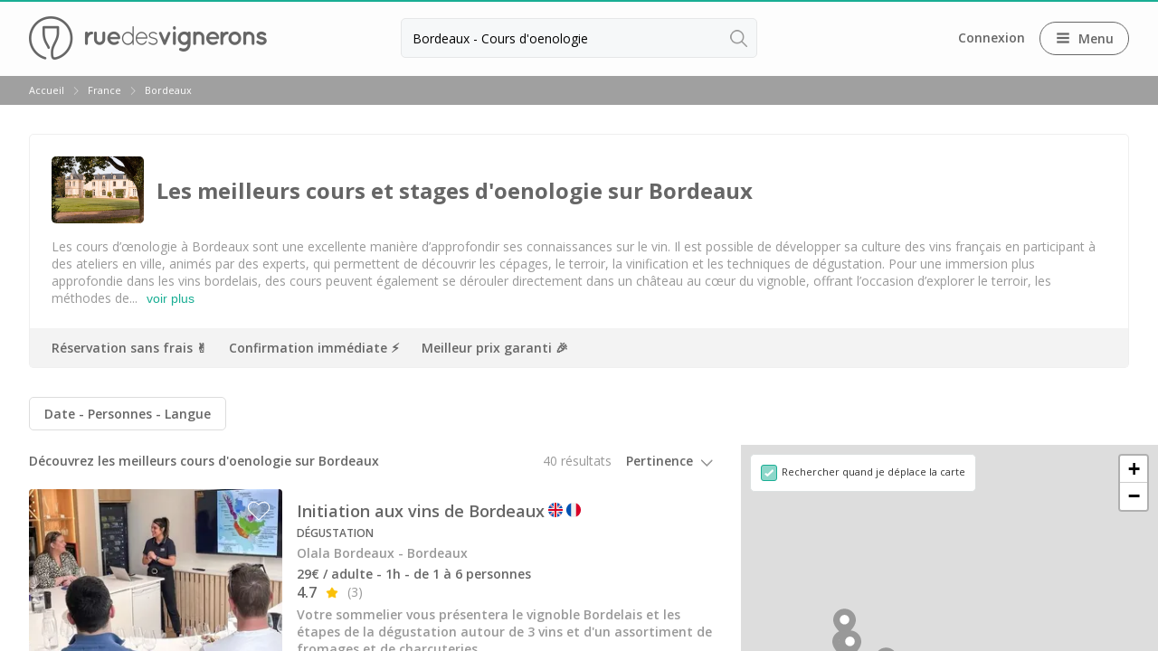

--- FILE ---
content_type: text/html; charset=UTF-8
request_url: https://www.ruedesvignerons.com/fr/region/vignoble-de-bordeaux/cours-oenologie
body_size: 23726
content:
<!DOCTYPE html><html class="no-js" lang="fr"><head> <script>window.sentryOnLoad = function() {
                Sentry.init({
                    environment: "production",
                    tracesSampler: function(samplingContext) {
                        console.log("HERE", samplingContext);
                        if (samplingContext.name.includes("/validation")) {
                            return 0.75;
                        }

                        if (typeof samplingContext.parentSampled === "boolean") {
                            return samplingContext.parentSampled;
                        }

                        return 0.3;
                    }
                });
            };</script> <script src="https://js.sentry-cdn.com/f56e9daf5e3f6e8a6f8d874a549c01f3.min.js"
            crossorigin="anonymous"
            data-cookiefirst-category="performance"></script> <script src="https://browser.sentry-cdn.com/8.13.0/bundle.replay.min.js"
            integrity="sha384-qjmvDcIpD3JwPAeOYv3SVWU5mx6TLnn885/+CwwMEVXy3NaFzcHYG8vRAzGgtNKJ"
            crossorigin="anonymous"
            data-cookiefirst-category="performance"></script> <script data-cookiefirst-category="performance">(function(c, s, q, u, a, r, e) {
                c.hj = c.hj || function() {
                    (c.hj.q = c.hj.q || []).push(arguments)
                };
                c._hjSettings = {
                    hjid: a
                };
                r = s.getElementsByTagName('head')[0];
                e = s.createElement('script');
                e.async = true;
                e.src = q + c._hjSettings.hjid + u;
                r.appendChild(e);
            })(window, document, 'https://static.hj.contentsquare.net/c/csq-', '.js', '5216642');</script> <script data-cookiefirst-category="functional">dataLayer = [];
        (function(w, d, s, l, i) {
            w[l] = w[l] || [];
            w[l].push({
                'gtm.start': new Date().getTime(),
                event: 'gtm.js'
            });
            var f = d.getElementsByTagName(s)[0],
                j = d.createElement(s),
                dl = l != 'dataLayer' ? '&l=' + l : '';
            j.async = true;
            j.src =
                'https://www.googletagmanager.com/gtm.js?id=' + i + dl + '&gtm_auth=9ZT6gfx71ZsBUgbRx97FWw&gtm_preview=env-1&gtm_cookies_win=x';
            f.parentNode.insertBefore(j, f);
        })(window, document, 'script', 'dataLayer', 'GTM-NWXH425');</script> <link href="https://www.ruedesvignerons.com/fr/region/vignoble-de-bordeaux/cours-oenologie" rel="canonical" ><link href="https://www.ruedesvignerons.com/fr/region/vignoble-de-bordeaux/cours-oenologie" hreflang="fr" rel="alternate" ><link href="//fonts.googleapis.com/css?family=Open+Sans:400italic,600italic,700italic,400,600,700&amp;display=swap" media="screen" rel="stylesheet" type="text/css" ><link href="https://www.ruedesvignerons.com/static/css/front-1766475586.css" media="screen" rel="stylesheet" type="text/css" ><link href="https://www.ruedesvignerons.com/static/js/node_modules/swiper/swiper-bundle.css" media="screen" rel="stylesheet" type="text/css" ><link href="https://unpkg.com/leaflet@1.9.4/dist/leaflet.css" media="screen" rel="stylesheet" type="text/css" ><link href="https://cdn.maptiler.com/maptiler-sdk-js/v3.2.0/maptiler-sdk.css" media="screen" rel="stylesheet" type="text/css" ><meta charset="UTF-8"><meta name="viewport" content="width=device-width, initial-scale=1.0, maximum-scale=1.0, user-scalable=no" ><meta name="viewport" content="width=device-width, initial-scale=1.0, maximum-scale=1.0, user-scalable=no" ><meta name="title" content="Cours d'Oenologie Bordeaux ⭐️ Incontournables (2026)" ><meta name="description" content="Les MEILLEURS cours d'oenologie à réserver et offrir sur Bordeaux ✔️Confirmation Instantanée ✔️Annulation Gratuite" ><meta property="og:image" content="https://storage.googleapis.com/ruedesvignerons-prod-upload/regions/1/url_visuel_header/Bordeaux_cover.jpg" ><title>Cours d'Oenologie Bordeaux ⭐️ Incontournables (2026)</title><script type="text/javascript" src="https://www.ruedesvignerons.com/static/js/vendors/modernizr.min.js"></script> <script type="text/javascript">(function(w, d, t, r, u) {
            var f, n, i
            w[u] = w[u] || [], f = function() {
                var o = {
                    ti: '5104988'
                }
                o.q = w[u], w[u] = new UET(o), w[u].push('pageLoad')
            }, n = d.createElement(t), n.src = r, n.async = 1, n.defer = 1, n.onload = n.onreadystatechange = function() {
                var s = this.readyState
                s && s !== 'loaded' && s !== 'complete' || (f(), n.onload = n.onreadystatechange = null)
            }, i = d.getElementsByTagName(t)[0], i.parentNode.insertBefore(n, i)
        })(window, document, 'script', 'https://bat.bing.com/bat.js', 'uetq')</script> <meta name="apple-itunes-app" content="app-id=1105004849"><meta name="google-play-app" content="app-id=com.ruedesvignerons.com"><meta name="facebook-domain-verification" content="8fclhqxqedyckj529jq2u04iq615qf" /><meta name="theme-color" content="#1aae94" /><link rel="apple-touch-icon" href="https://www.ruedesvignerons.com/static/images/front/logo-app-mobile-v2.png"><link rel="icon" href="/favicon.ico"></head><body class="">
<noscript><iframe src="https://www.googletagmanager.com/ns.html?id=GTM-NWXH425&gtm_auth=9ZT6gfx71ZsBUgbRx97FWw&gtm_preview=env-1&gtm_cookies_win=x" height="0" width="0" style="display:none;visibility:hidden"></iframe></noscript><div id="fb-root"></div>
<input type="hidden" name="CURRENT_LANG" value="fr" id="CURRENT_LANG"><div class="page-container">
<main id="content" class="module-front controller-experience action-index connected-0 connected-partner-0 not-cookies-optin"><div id="loading-barre"></div><div id="popin"></div> <script type="application/ld+json">{
        "@context": "https://schema.org",
        "@type": "OnlineBusiness",
        "@id": "https://ruedesvignerons.com/",
        "name": "Rue des vignerons",
        "description": "Réservez les meilleures expériences vins et spiritueux en France.",
        "url": "https://ruedesvignerons.com/",
        "logo": "https://www.ruedesvignerons.com/static/images/front/logo-gris.png",
        "brand": {
            "@type": "Brand",
            "name": "Rue des Vignerons",
            "logo": "https://www.ruedesvignerons.com/static/images/front/logo-gris.png"
        },
        "foundingDate": "2015-08-08",
        "address": {
            "@type": "PostalAddress",
            "addressCountry": "FR",
            "addressLocality": "Toulouse"
        },
        "sameAs": [
            "https://www.instagram.com/ruedesvignerons",
            "https://www.facebook.com/ruedesvignerons",
            "https://www.linkedin.com/company/rue-des-vignerons",
            "https://play.google.com/store/apps/details?id=com.ruedesvignerons.com&hl=fr&utm_source=AutopromoAppli&utm_medium=WebsiteShemaOrg&utm_campaign=AutopromoAppli_WebsiteShemaOrg",
            "https://apps.apple.com/fr/app/rue-des-vignerons/id1105004849?utm_source=AutopromoAppli&utm_medium=WebsiteShemaOrg&utm_campaign=AutopromoAppli_WebsiteShemaOrg"
        ],
        "contactPoint": {
            "@type": "ContactPoint",
            "contactType": "Customer service",
            "url": "https://ruedesvignerons.com/fr/contact"
        },
        "agentInteractionStatistic": [
            {
                "@type": "InteractionCounter",
                "interactionType": "https://schema.org/ReviewAction",
                "userInteractionCount": 58672            }
        ],
        "acceptedPaymentMethod": [
            "https://schema.org/CreditCard"
        ],
        "areaServed": [{
                "@type": "Country",
                "name": "France"
            },
            {
                "@type": "Country",
                "name": "United States"
            },
            {
                "@type": "Country",
                "name": "Netherlands"
            },
            {
                "@type": "Country",
                "name": "Belgium"
            },
            {
                "@type": "Country",
                "name": "United Kingdom"
            },
            {
                "@type": "Country",
                "name": "Germany"
            },
            {
                "@type": "Country",
                "name": "Spain"
            },
            {
                "@type": "Country",
                "name": "Canada"
            },
            {
                "@type": "Country",
                "name": "Switzerland"
            },
            {
                "@type": "Country",
                "name": "Sweden"
            },
            {
                "@type": "Country",
                "name": "Australia"
            },
            {
                "@type": "Country",
                "name": "Denmark"
            },
            {
                "@type": "Country",
                "name": "Italy"
            },
            {
                "@type": "Country",
                "name": "Brazil"
            },
            {
                "@type": "Country",
                "name": "Ireland"
            },
            {
                "@type": "Country",
                "name": "Norway"
            },
            {
                "@type": "Country",
                "name": "Singapore"
            },
            {
                "@type": "Country",
                "name": "Indonesia"
            },
            {
                "@type": "Country",
                "name": "Luxembourg"
            },
            {
                "@type": "Country",
                "name": "Hong Kong"
            },
            {
                "@type": "Country",
                "name": "Japan"
            }
        ],
        "makesOffer": {
            "@type": "Offer",
            "itemOffered": {
                "@type": "Service",
                "name": "Experience Booking Service",
                "description": "Book wine tastings, vineyard tours, and wine-related experiences across France."
            }
        },
        "currenciesAccepted": "EUR",
        "inLanguage": ["fr","en","nl","es","de","ja"],
        "potentialAction": {
            "@type": "InstallAction",
            "target": [
                "https://play.google.com/store/apps/details?id=com.ruedesvignerons.com&hl=fr&utm_source=AutopromoAppli&utm_medium=WebsiteShemaOrg&utm_campaign=AutopromoAppli_WebsiteShemaOrg",
                "https://apps.apple.com/fr/app/rue-des-vignerons/id1105004849?utm_source=AutopromoAppli&utm_medium=WebsiteShemaOrg&utm_campaign=AutopromoAppli_WebsiteShemaOrg"
            ]
        }
    }</script> <header id="header" class=""><div class="page"><div class="main-bar "><div class="container logo_container">
<span class="logo-container">
<a href="/" class="link-homepage">
<img width="263" height="48" class="" src="https://www.ruedesvignerons.com/static/images/front/logo-gris.png" alt="Rue des vignerons"/>                    </a>
</span></div><div class="container search_container"><form enctype="application/x-www-form-urlencoded" class="form-search form-search-header" action="/fr/recherche-cours-oenologie" method="post"><div class="location-container field-container">
<input type="text" name="location" id="location" value="Bordeaux - Cours d'oenologie" placeholder="Où voulez-vous aller ? (région, département, ville, appellation ou le nom d'un domaine)" placeholder-desktop="Où voulez-vous aller ? (région, département, ville, appellation ou le nom d'un domaine)" placeholder-mobile="Où voulez-vous aller ?" class="text" required="required" autocomplete="off"></div><input type="hidden" name="id_location" value="1" id="id_location"><input type="hidden" name="type_location" value="regions" id="type_location"><input type="hidden" name="origin" value="" id="origin"><input type="hidden" name="distanceKmFromOrigin" value="" id="distanceKmFromOrigin"><button name="search_submit" id="" type="submit" class="search_submit"> </button></form></div><div class="container nav_container"><ul id="nav"><li>
<a data-open-dialogV2="#login-all-modal">Connexion</a></li><li class="menu-btn-container">
<span class="nav-btn menu-btn-desktop">
<span class="icon-container"><i class="icon-three-bars sandwich"></i></span>
<span class="text-container">Menu</span>
</span></li></ul>
<dialog id="login-all-modal" class="dialog-v2"><div class="dialog-header"><p class="dialog-title">
Connexion</p></div><div class="dialog-content"><div class="subscribers"><p class="title">Clients particuliers</p><p class="description">Retrouvez vos réservations et vos favoris dans la rubrique “Mon parcours“. Gagnez du temps pour réserver vos futures expériences !</p><div class="btn-container">
<a
href="/fr/connexion"
class="popinify btn button btn-green"
>
Accéder à mon espace client    </a></div></div><div class="partners"><p class="title">Partenaires</p><p class="description">Editez votre page, consultez vos réservations et mettez à jour vos disponibilités.</p><div class="btn-container">
<a
href="/fr/vignerons/connexion"
class="btn button btn-green"
>
Accéder à mon espace pro    </a></div></div></div>
</dialog></div></div></div><div id="nav_mobile" class="type_"><div class="slider" style="width: 300%;"&><div class="slide" style="width: 33.333333333333%;">
<header><div class="header_content">
<i class="icon-three-bars sandwich"></i><div class="main-container">Bordeaux</div><div class="right-container">
<span class="close-button">
<svg width="18" height="18" viewBox="0 0 9 9" version="1.1" xmlns="http://www.w3.org/2000/svg"><title>close icon</title><g transform="translate(0.500000, 0.500000)"><line x1="0" y1="0" x2="8" y2="8" stroke-linecap="round"></line><line x1="8" y1="0" x2="0" y2="8" stroke-linecap="round"></line></g></svg>
</span></div></div>
</header><ul><li>
<span data-id="1033" data-id_parent="0" class="link">
Régions                                </span></li><li>
<span data-id="493" data-id_parent="0" class="link">
Top destinations Bordeaux                                </span></li><li>
<span data-id="499" data-id_parent="0" class="link">
Top producteurs Bordeaux                                </span></li><li>
<span data-id="963" data-id_parent="0" class="link">
Carte cadeau                                </span></li><li>
<span data-id="1004" data-id_parent="0" class="link">
Cours d'oenologie & ateliers                                </span></li><li>
<span data-id="3415" data-id_parent="0" class="link">
Séjours oenologiques                                </span></li></ul></div><div class="slide" style="width: 33.333333333333%;">
<header><div class="header_content">
<a class="back_button">
<span class="arrow"><i class="icon-arrow-67 arrow_back"></i></span><span class="back-label">Retour</span>
</a><div class="right-container">
<span class="close-button">
<svg width="18" height="18" viewBox="0 0 9 9" version="1.1" xmlns="http://www.w3.org/2000/svg"><title>close icon</title><g transform="translate(0.500000, 0.500000)"><line x1="0" y1="0" x2="8" y2="8" stroke-linecap="round"></line><line x1="8" y1="0" x2="0" y2="8" stroke-linecap="round"></line></g></svg>
</span></div></div>
</header><ul><li>
<a
data-id="495"
data-id_parent="493"
href="/fr/appellations/margaux"
class=""
>
Visite chateau & dégustation vin Margaux    </a></li><li>
<a
data-id="496"
data-id_parent="493"
href="/fr/sous-region/medoc-bordeaux"
class=""
>
Visite chateau & dégustation vin Médoc    </a></li><li>
<a
data-id="494"
data-id_parent="493"
href="/fr/appellations/pauillac"
class=""
>
Visite chateau & dégustation vin Pauillac    </a></li><li>
<a
data-id="497"
data-id_parent="493"
href="/fr/appellations/pessac-leognan"
class=""
>
Visite chateau & dégustation vin Pessac Léognan    </a></li><li>
<span data-id="498" data-id_parent="493" class="link">
Visite chateau & dégustation vin Saint Emilion                                </span></li><li>
<a
data-id="520"
data-id_parent="493"
href="/fr/sous-region/sauternes-bordeaux"
class=""
>
Visite chateau & dégustation vin Sauternes    </a></li><li>
<a
data-id="500"
data-id_parent="499"
href="/fr/domaine/575/chateau-bouscaut-grand-cru-classe"
class=""
>
Château Bouscaut    </a></li><li>
<a
data-id="501"
data-id_parent="499"
href="/fr/domaine/840/chateau-chasse-spleen"
class=""
>
Château Chasse Spleen    </a></li><li>
<a
data-id="502"
data-id_parent="499"
href="/fr/domaine/565/chateau-dauzac-grand-cru-classe"
class=""
>
Château Dauzac    </a></li><li>
<a
data-id="503"
data-id_parent="499"
href="/fr/domaine/747/chateau-de-la-riviere"
class=""
>
Château de la Rivière    </a></li><li>
<a
data-id="504"
data-id_parent="499"
href="/fr/domaine/910/chateau-de-pressac-grand-cru-classe"
class=""
>
Château de Pressac    </a></li><li>
<a
data-id="505"
data-id_parent="499"
href="/fr/domaine/147/chateau-de-sales"
class=""
>
Château de Sales    </a></li><li>
<a
data-id="506"
data-id_parent="499"
href="/fr/domaine/137/chateau-du-taillan"
class=""
>
Château du Taillan    </a></li><li>
<a
data-id="507"
data-id_parent="499"
href="/fr/domaine/982/chateau-ferriere-grand-cru-classe"
class=""
>
Château Ferrière    </a></li><li>
<a
data-id="508"
data-id_parent="499"
href="/fr/domaine/544/chateau-fombrauge-grand-cru-classe"
class=""
>
Château Fombrauge    </a></li><li>
<a
data-id="509"
data-id_parent="499"
href="/fr/domaine/1100/chateau-guadet-grand-cru-classe"
class=""
>
Château Guadet    </a></li><li>
<a
data-id="511"
data-id_parent="499"
href="/fr/domaine/1114/chateau-haut-bailly-grand-cru-classe"
class=""
>
Château Haut Bailly    </a></li><li>
<a
data-id="512"
data-id_parent="499"
href="/fr/domaine/608/chateau-kirwan-grand-cru-classe"
class=""
>
Château Kirwan    </a></li><li>
<a
data-id="513"
data-id_parent="499"
href="/fr/domaine/807/chateau-lafaurie-peyraguey-grand-cru-classe"
class=""
>
Château Lafaurie Peyraguey    </a></li><li>
<a
data-id="514"
data-id_parent="499"
href="/fr/domaine/1039/chateau-lagrange-grand-cru-classe"
class=""
>
Château Lagrange    </a></li><li>
<a
data-id="515"
data-id_parent="499"
href="/fr/domaine/1433/chateau-latour-martillac-grand-cru-classe"
class=""
>
Château Latour Martillac    </a></li><li>
<a
data-id="516"
data-id_parent="499"
href="/fr/domaine/247/chateau-marquis-de-terme-grand-cru-classe"
class=""
>
Château Marquis de Terme    </a></li><li>
<a
data-id="517"
data-id_parent="499"
href="/fr/domaine/105/chateau-olivier-grand-cru-classe"
class=""
>
Château Olivier    </a></li><li>
<a
data-id="518"
data-id_parent="499"
href="/fr/domaine/485/chateau-pape-clement-grand-cru-classe"
class=""
>
Château Pape Clément    </a></li><li>
<a
data-id="519"
data-id_parent="499"
href="/fr/domaine/989/chateau-talbot-grand-cru-classe"
class=""
>
Château Talbot    </a></li><li>
<a
data-id="995"
data-id_parent="499"
href="/fr/domaines/grands-crus-classes"
class=""
>
Grands Crus Classés    </a></li><li>
<a
data-id="3203"
data-id_parent="963"
href="/fr/region/vignoble-de-bordeaux/experiences"
class=""
>
Cadeau dégustation vin Bordeaux    </a></li><li>
<a
data-id="3202"
data-id_parent="963"
href="/fr/cadeau-vin"
class=""
>
Carte Cadeau    </a></li><li>
<span data-id="3321" data-id_parent="1004" class="link">
Ateliers dégustation vin & fromage                                </span></li><li>
<span data-id="3322" data-id_parent="1004" class="link">
Ateliers dégustation whisky                                </span></li><li>
<span data-id="3323" data-id_parent="1004" class="link">
Cours d'oenologie                                </span></li><li>
<a
data-id="1034"
data-id_parent="1033"
href="/fr/region/vignoble-alsace"
class=""
>
Visite cave & dégustation vin Alsace    </a></li><li>
<a
data-id="1035"
data-id_parent="1033"
href="/fr/region/vignoble-beaujolais"
class=""
>
Visite cave & dégustation vin Beaujolais    </a></li><li>
<a
data-id="1036"
data-id_parent="1033"
href="/fr/region/vignoble-de-bordeaux"
class=""
>
Visite chateau & dégustation vin Bordeaux    </a></li><li>
<a
data-id="1037"
data-id_parent="1033"
href="/fr/region/vignoble-bourgogne"
class=""
>
Visite cave & dégustation vin Bourgogne    </a></li><li>
<a
data-id="1038"
data-id_parent="1033"
href="/fr/sous-region/calvados"
class=""
>
Visite cave & distillerie Calvados    </a></li><li>
<a
data-id="1039"
data-id_parent="1033"
href="/fr/region/vignoble-de-champagne"
class=""
>
Visite cave Champagne    </a></li><li>
<a
data-id="1040"
data-id_parent="1033"
href="/fr/region/vignoble-de-corse"
class=""
>
Visite cave & dégustation vin Corse    </a></li><li>
<a
data-id="1041"
data-id_parent="1033"
href="/fr/region/vignoble-du-jura"
class=""
>
Visite cave & dégustation vin Jura    </a></li><li>
<a
data-id="1042"
data-id_parent="1033"
href="/fr/region/vignoble-languedoc-roussillon"
class=""
>
Visite cave & dégustation vin Languedoc Roussillon    </a></li><li>
<a
data-id="1043"
data-id_parent="1033"
href="/fr/region/martinique"
class=""
>
Visite rhumerie Martinique    </a></li><li>
<a
data-id="1044"
data-id_parent="1033"
href="/fr/region/vignoble-poitou-charentes"
class=""
>
Visite cave & dégustation vin Poitou Charentes    </a></li><li>
<a
data-id="1045"
data-id_parent="1033"
href="/fr/region/vignoble-provence"
class=""
>
Visite cave & dégustation vin Provence    </a></li><li>
<a
data-id="1046"
data-id_parent="1033"
href="/fr/sous-region/savoie"
class=""
>
Visite cave & dégustation vin Savoie    </a></li><li>
<a
data-id="1047"
data-id_parent="1033"
href="/fr/region/vignoble-sud-ouest"
class=""
>
Visite cave & dégustation vin Sud Ouest    </a></li><li>
<a
data-id="1048"
data-id_parent="1033"
href="/fr/region/vignoble-val-de-loire"
class=""
>
Visite cave & dégustation vin Val de Loire    </a></li><li>
<a
data-id="1049"
data-id_parent="1033"
href="/fr/region/vignoble-vallee-du-rhone"
class=""
>
Visite cave & dégustation vin Vallée du Rhône    </a></li><li>
<a
data-id="3419"
data-id_parent="3415"
href="/fr/region/vignoble-de-bordeaux/stay"
class=""
>
Séjours oenologiques Bordeaux    </a></li><li>
<a
data-id="3417"
data-id_parent="3415"
href="/fr/sous-region/saint-emilion-bordeaux/stay"
class=""
>
Séjours oenologiques Saint Emilion    </a></li><li>
<a
data-id="3416"
data-id_parent="3415"
href="/fr/domaines/sejour-gastronomique-bordeaux"
class=""
>
Séjours gastronomiques Bordeaux    </a></li><li>
<a
data-id="3418"
data-id_parent="3415"
href="/fr/pays/france/stay"
class=""
>
Tous les séjours oenologiques    </a></li></ul></div><div class="slide" style="width: 33.333333333333%;">
<header><div class="header_content">
<a class="back_button">
<span class="arrow"><i class="icon-arrow-67 arrow_back"></i></span><span class="back-label">Retour</span>
</a><div class="right-container">
<span class="close-button">
<svg width="18" height="18" viewBox="0 0 9 9" version="1.1" xmlns="http://www.w3.org/2000/svg"><title>close icon</title><g transform="translate(0.500000, 0.500000)"><line x1="0" y1="0" x2="8" y2="8" stroke-linecap="round"></line><line x1="8" y1="0" x2="0" y2="8" stroke-linecap="round"></line></g></svg>
</span></div></div>
</header><ul><li>
<a
data-id="3212"
data-id_parent="498"
href="/fr/sous-region/saint-emilion-bordeaux"
class=""
>
Visite chateau Saint Emilion    </a></li><li>
<a
data-id="3213"
data-id_parent="498"
href="/fr/sous-region/saint-emilion-bordeaux/experiences"
class=""
>
Dégustation vin Saint Emilion    </a></li><li>
<a
data-id="3324"
data-id_parent="3321"
href="/fr/domaines/degustation-vin-et-fromage-bordeaux"
class=""
>
Dégustation vin & fromage Bordeaux    </a></li><li>
<a
data-id="3325"
data-id_parent="3321"
href="/fr/domaines/degustation-vin-fromage"
class=""
>
Toutes les dégustations de vin & fromage    </a></li><li>
<a
data-id="3326"
data-id_parent="3322"
href="/fr/domaines/degustation-whisky-bordeaux"
class=""
>
Dégustation whisky Bordeaux    </a></li><li>
<a
data-id="3327"
data-id_parent="3322"
href="/fr/domaines/degustation-whisky"
class=""
>
Toutes les dégustations de whisky    </a></li><li>
<a
data-id="3328"
data-id_parent="3323"
href="/fr/region/vignoble-de-bordeaux/cours-oenologie"
class=""
>
Cours d'oenologie Bordeaux    </a></li><li>
<a
data-id="3329"
data-id_parent="3323"
href="/fr/sous-region/saint-emilion-bordeaux/cours-oenologie"
class=""
>
Cours d'oenologie Saint Emilion    </a></li><li>
<a
data-id="3330"
data-id_parent="3323"
href="/fr/pays/france/cours-oenologie"
class=""
>
Tous les cours d'oenologie    </a></li></ul></div></div></div><div class="breadcrumb"><ul class="page"  itemscope itemtype="http://schema.org/BreadcrumbList"><li id="breadcrumb-item-0"
class=""
itemscope
itemprop="itemListElement"
itemtype="http://schema.org/ListItem"
>
<a
itemscope
itemtype="https://schema.org/WebPage"
itemprop="item"
itemid="/"
href="/"
class=""
>
<span itemprop="name">Accueil</span>    </a><meta itemprop="position" content="1"/></li><li class="separator"></li><li id="breadcrumb-item-1"
class=""
itemscope
itemprop="itemListElement"
itemtype="http://schema.org/ListItem"
>
<span
itemscope
itemtype="https://schema.org/WebPage"
itemprop="item"
itemid="/fr/pays/france/cours-oenologie"
class="link "
>
<span itemprop="name">France</span>    </span><meta itemprop="position" content="2"/></li><li class="separator"></li><li id="breadcrumb-item-2"
class="active"
itemscope
itemprop="itemListElement"
itemtype="http://schema.org/ListItem"
>
<span
itemscope
itemtype="https://schema.org/WebPage"
itemprop="item"
itemid="/fr/region/vignoble-de-bordeaux/cours-oenologie"
class="link "
>
<span itemprop="name">Bordeaux</span>    </span><meta itemprop="position" content="3"/></li></ul></div></header><div id="bandeau-seo-container"><div id="bandeau-seo" class="bandeau-seo"><div class="main-container"><div class="header-container"><div class="text-container"><h1>
Les meilleurs cours et stages d'oenologie sur Bordeaux</h1></div><div class="img-container">
<img width="100%" height="100%" style="object-fit: cover;height: 100%;" sizes="102px" loading="lazy" srcset="https://media-cdn.ruedesvignerons.com/rwg_bBRtUxV_V_CbQi0IjYezg2pfQTqnbwczUgB8-t0/rs:fit:1800:/aHR0cHM6Ly9zdG9yYWdlLmdvb2dsZWFwaXMuY29tL3J1ZWRlc3ZpZ25lcm9ucy1wcm9kLXVwbG9hZC9yZWdpb25zLzEvdXJsX3Zpc3VlbF9oZWFkZXIvQm9yZGVhdXhfY292ZXIuanBn 1800w, https://media-cdn.ruedesvignerons.com/v42xv-2rg3mxdXgjQceHcwBhmpa9xsxgqOzyVhU_X_E/rs:fit:1600:/aHR0cHM6Ly9zdG9yYWdlLmdvb2dsZWFwaXMuY29tL3J1ZWRlc3ZpZ25lcm9ucy1wcm9kLXVwbG9hZC9yZWdpb25zLzEvdXJsX3Zpc3VlbF9oZWFkZXIvQm9yZGVhdXhfY292ZXIuanBn 1600w, https://media-cdn.ruedesvignerons.com/0Q4GzTgd7pYTxO7U8OZnYXnJ7X_9mtT_VfHfeq9i8dc/rs:fit:1400:/aHR0cHM6Ly9zdG9yYWdlLmdvb2dsZWFwaXMuY29tL3J1ZWRlc3ZpZ25lcm9ucy1wcm9kLXVwbG9hZC9yZWdpb25zLzEvdXJsX3Zpc3VlbF9oZWFkZXIvQm9yZGVhdXhfY292ZXIuanBn 1400w, https://media-cdn.ruedesvignerons.com/l0CfBdTtxQnraPvhiWaD1239sZP3s9e7AdjXy3zhMtQ/rs:fit:1200:/aHR0cHM6Ly9zdG9yYWdlLmdvb2dsZWFwaXMuY29tL3J1ZWRlc3ZpZ25lcm9ucy1wcm9kLXVwbG9hZC9yZWdpb25zLzEvdXJsX3Zpc3VlbF9oZWFkZXIvQm9yZGVhdXhfY292ZXIuanBn 1200w, https://media-cdn.ruedesvignerons.com/N3-oEiOsYoX23uxO9Q7CMwYzmEiLhDh1C3Mr_QqZA3Q/rs:fit:1000:/aHR0cHM6Ly9zdG9yYWdlLmdvb2dsZWFwaXMuY29tL3J1ZWRlc3ZpZ25lcm9ucy1wcm9kLXVwbG9hZC9yZWdpb25zLzEvdXJsX3Zpc3VlbF9oZWFkZXIvQm9yZGVhdXhfY292ZXIuanBn 1000w, https://media-cdn.ruedesvignerons.com/yjtZ3VMo0x4EQf1nCW76LAdtL_pzJ8LeH1uihMJeCxI/rs:fit:800:/aHR0cHM6Ly9zdG9yYWdlLmdvb2dsZWFwaXMuY29tL3J1ZWRlc3ZpZ25lcm9ucy1wcm9kLXVwbG9hZC9yZWdpb25zLzEvdXJsX3Zpc3VlbF9oZWFkZXIvQm9yZGVhdXhfY292ZXIuanBn 800w, https://media-cdn.ruedesvignerons.com/3Eg86yMaqNwHtu_-gUJY6uKv4Uj-UmfK0GPgtV6nQE4/rs:fit:600:/aHR0cHM6Ly9zdG9yYWdlLmdvb2dsZWFwaXMuY29tL3J1ZWRlc3ZpZ25lcm9ucy1wcm9kLXVwbG9hZC9yZWdpb25zLzEvdXJsX3Zpc3VlbF9oZWFkZXIvQm9yZGVhdXhfY292ZXIuanBn 600w, https://media-cdn.ruedesvignerons.com/6nnbd5U_cXY88cQOnE4zXstY6JBusvQyedj3cfoD5Fs/rs:fit:400:/aHR0cHM6Ly9zdG9yYWdlLmdvb2dsZWFwaXMuY29tL3J1ZWRlc3ZpZ25lcm9ucy1wcm9kLXVwbG9hZC9yZWdpb25zLzEvdXJsX3Zpc3VlbF9oZWFkZXIvQm9yZGVhdXhfY292ZXIuanBn 400w" class="" src="https://media-cdn.ruedesvignerons.com/ET8uirJfKxdZP5B9U2iEE470v05O5OQPq6ZOvkz4QI4/rs:fit:0:0/aHR0cHM6Ly9zdG9yYWdlLmdvb2dsZWFwaXMuY29tL3J1ZWRlc3ZpZ25lcm9ucy1wcm9kLXVwbG9hZC9yZWdpb25zLzEvdXJsX3Zpc3VlbF9oZWFkZXIvQm9yZGVhdXhfY292ZXIuanBn" alt=""/></div></div> <script>function getLimitedTextResizeHandler(container) {
        return function() {
            const isLimited = container.getAttribute('data-is-limited') === "true";
            const showSeeLess = container.getAttribute('data-show-see-less') === "true";
            const limited = container.querySelector('.limited');
            const target = container.querySelector('.target')
            const full = container.querySelector('.full');
            if (!limited || !target || !full) {
                container.classList.remove('initializing');
                throw new Error("missing elements in limited-text");
            }
            const limitedText = limited.querySelector('.text');
            const seeMoreButton = limited.querySelector('.see-more-button');
            if (!limitedText) {
                container.classList.remove('initializing');
                throw new Error("missing elements in limited-text");
            }
            let targetRect = target.getBoundingClientRect();
            let fullRect = full.getBoundingClientRect();
            if (!targetRect || !fullRect) {
                container.classList.remove('initializing');
                throw new Error("elements cannot be evaluated in limited-text");
            }
            const hasMore = fullRect.height > targetRect.height;
            if (isLimited && hasMore) {
                let limitedRect = limited.getBoundingClientRect();
                if (!limitedRect) {
                    container.classList.remove('initializing');
                    throw new Error("elements cannot be evaluated in limited-text")
                }
                if (limitedRect.height > targetRect.height && !!limitedText.innerHTML) {
                    const currentWords = limitedText.innerHTML.split(" ");
                    currentWords.pop();
                    limitedText.innerHTML = currentWords.join(' ') + '...';
                    getLimitedTextResizeHandler(container)();
                } else {
                    if (seeMoreButton) {
                        seeMoreButton.style.display = "inline";
                    }
                    container.classList.remove('initializing');
                }
            } else {
                limitedText.innerHTML = full.innerHTML;
                if (seeMoreButton && (!hasMore || (!isLimited && !showSeeLess))) {
                    seeMoreButton.style.display = "none";
                }
                container.classList.remove('initializing');
            }
        }
    }

    function limitedTextSeeMoreHandler(e) {
        const container = document.getElementById(e.target.getAttribute('data-parent-id'));
        let newIsLimited = container.getAttribute('data-is-limited') !== "true";
        container.setAttribute('data-is-limited', `${newIsLimited}`)
        const button = container.querySelector('.see-more-button');
        if (container && button) {
            if (newIsLimited) {
                button.innerHTML = "voir plus";
            } else {
                button.innerHTML = "voir moins";
            }
            getLimitedTextResizeHandler(container)();
        }
    }

    function initializeLimitedText(id) {
        const container = document.getElementById(id);
        const fullText = container.querySelector('.full .text');
        const limited = container.querySelector('.limited');
        const limitedText = limited.querySelector('.text');
        limitedText.innerHTML = fullText.innerHTML;

        limited.onresize = getLimitedTextResizeHandler(container);
        getLimitedTextResizeHandler(container)();
    }

    const interval = setInterval(() => {
        const container = document.getElementById("limited-text-1766549603");
        if (container) {
            initializeLimitedText("limited-text-1766549603");
            clearInterval(interval);
        }
    }, 10)</script> <span id="limited-text-1766549603" class="limited-text initializing desktop-description hide-mobile" data-is-limited="true" data-show-see-less="true">
<span class="full"><span class="text"><p><span style="font-weight: 400;">Les cours d&rsquo;&oelig;nologie &agrave; Bordeaux sont une excellente mani&egrave;re d&rsquo;approfondir ses connaissances sur le vin. Il est possible de d&eacute;velopper sa culture des vins fran&ccedil;ais en participant &agrave; des ateliers en ville, anim&eacute;s par des experts, qui permettent de d&eacute;couvrir les c&eacute;pages, le terroir, la vinification et les techniques de d&eacute;gustation. Pour une immersion plus approfondie dans les vins bordelais, des cours peuvent &eacute;galement se d&eacute;rouler directement dans un ch&acirc;teau au c&oelig;ur du vignoble, offrant l&rsquo;occasion d&rsquo;explorer le terroir, les m&eacute;thodes de production locales et les sp&eacute;cificit&eacute;s des grands crus. Ces exp&eacute;riences permettent de comparer diff&eacute;rents styles de vins, d&rsquo;affiner son palais et de d&eacute;velopper sa perception sensorielle, que l&rsquo;on soit amateur curieux ou passionn&eacute; confirm&eacute;.</span></p></span></span>
<span class="limited">
<span class="text"></span>
<button class="see-more-button green" onclick="limitedTextSeeMoreHandler(event)" data-parent-id="limited-text-1766549603">
voir plus            </button>
</span>
<span class="target"><br/><br/><br/></span>
</span></div><div class="in-app-pepites "><p class="pepite">Réservation sans frais ✌️</p><p class="pepite">Confirmation immédiate ⚡️</p><p class="pepite">Meilleur prix garanti 🎉</p></div></div></div><div class="results-container">
<dialog id="filtersV2-dialog" class="dialog-v2"><div class="dialog-header"><p class="dialog-title">
<span class="title-long">Filtrez pour voir disponibilités et prix</span>
<span class="title-short">Filtres disponibilités</span></p></div><div class="dialog-row">
<button class="tab" data-tab-panel="#filtersV2-date-tab-panel">
<span>Date</span>
</button>
<button class="tab" data-tab-panel="#filtersV2-guests-tab-panel">
<span>Personnes</span>
</button>
<button class="tab" data-tab-panel="#filtersV2-language-tab-panel">
<span>Langue</span>
</button></div><div class="dialog-content"><div role="tabpanel" id="filtersV2-date-tab-panel" aria-labelledby="filtersV2-date-tab" tabindex="0"><p class="content-title">Date</p><div class="filtersV2-form" id="filtersV2-date-form">
<input id="filtersV2-date" value=""/></div></div><div role="tabpanel" id="filtersV2-guests-tab-panel" aria-labelledby="filtersV2-guests-tab" tabindex="0"><p class="content-title">Personnes</p><div class="filtersV2-form" id="filtersV2-guests-form"><div class="main-guests-fields"><div id="nb-adults-container"
class="guests-input-container relative flex transition-all flex-row items-baseline w-full justify-between mb-3"
data-form-field="true" data-form-id="availabilityfiltersform">
<label for="availabilityfiltersform-adults-select"
class="flex text-sm font-semibold cursor-pointer first:mb-1">
Adultes            </label><div class="select-container select-style white">
<select id="visible_nb_adults" name="availabilityfiltersform-adults-select" required><option value="0" selected>0</option><option value="1" >1</option><option value="2" >2</option><option value="3" >3</option><option value="4" >4</option><option value="5" >5</option><option value="6" >6</option><option value="7" >7</option><option value="8" >8</option><option value="9" >9</option><option value="10" >10</option><option value="11" >11</option><option value="12" >12</option><option value="13" >13</option><option value="14" >14</option><option value="15" >15</option><option value="16" >16</option><option value="17" >17</option><option value="18" >18</option><option value="19" >19</option><option value="20" >20</option><option value="21" >21</option><option value="22" >22</option><option value="23" >23</option><option value="24" >24</option><option value="25" >25</option><option value="26" >26</option><option value="27" >27</option><option value="28" >28</option><option value="29" >29</option><option value="30" >30</option><option value="31" >31</option><option value="32" >32</option><option value="33" >33</option><option value="34" >34</option><option value="35" >35</option><option value="36" >36</option><option value="37" >37</option><option value="38" >38</option><option value="39" >39</option><option value="40" >40</option><option value="41" >41</option><option value="42" >42</option><option value="43" >43</option><option value="44" >44</option><option value="45" >45</option><option value="46" >46</option><option value="47" >47</option><option value="48" >48</option><option value="49" >49</option><option value="50" >50</option><option value="51" >51</option><option value="52" >52</option><option value="53" >53</option><option value="54" >54</option><option value="55" >55</option><option value="56" >56</option><option value="57" >57</option><option value="58" >58</option><option value="59" >59</option><option value="60" >60</option><option value="61" >61</option><option value="62" >62</option><option value="63" >63</option><option value="64" >64</option><option value="65" >65</option><option value="66" >66</option><option value="67" >67</option><option value="68" >68</option><option value="69" >69</option><option value="70" >70</option><option value="71" >71</option><option value="72" >72</option><option value="73" >73</option><option value="74" >74</option><option value="75" >75</option><option value="76" >76</option><option value="77" >77</option><option value="78" >78</option><option value="79" >79</option><option value="80" >80</option><option value="81" >81</option><option value="82" >82</option><option value="83" >83</option><option value="84" >84</option><option value="85" >85</option><option value="86" >86</option><option value="87" >87</option><option value="88" >88</option><option value="89" >89</option><option value="90" >90</option><option value="91" >91</option><option value="92" >92</option><option value="93" >93</option><option value="94" >94</option><option value="95" >95</option><option value="96" >96</option><option value="97" >97</option><option value="98" >98</option><option value="99" >99</option>
</select></div></div><div id="nb-children-container"
class="guests-input-container relative flex transition-all flex-row items-baseline w-full justify-between mb-3"
data-form-field="true" data-form-id="availabilityfiltersform">
<label for="availabilityfiltersform-children-select"
class="flex text-sm font-semibold cursor-pointer first:mb-1">
<span>Enfants</span>
<span class="subLabel">< 18 ans</span>
</label><div class="select-container select-style white">
<select id="visible_nb_children" name="availabilityfiltersform-children-select"><option value="0" >0</option><option value="1" >1</option><option value="2" >2</option><option value="3" >3</option><option value="4" >4</option><option value="5" >5</option><option value="6" >6</option><option value="7" >7</option><option value="8" >8</option><option value="9" >9</option><option value="10" >10</option><option value="11" >11</option><option value="12" >12</option><option value="13" >13</option><option value="14" >14</option><option value="15" >15</option><option value="16" >16</option><option value="17" >17</option><option value="18" >18</option><option value="19" >19</option><option value="20" >20</option><option value="21" >21</option><option value="22" >22</option><option value="23" >23</option><option value="24" >24</option><option value="25" >25</option><option value="26" >26</option><option value="27" >27</option><option value="28" >28</option><option value="29" >29</option><option value="30" >30</option><option value="31" >31</option><option value="32" >32</option><option value="33" >33</option><option value="34" >34</option><option value="35" >35</option><option value="36" >36</option><option value="37" >37</option><option value="38" >38</option><option value="39" >39</option><option value="40" >40</option><option value="41" >41</option><option value="42" >42</option><option value="43" >43</option><option value="44" >44</option><option value="45" >45</option><option value="46" >46</option><option value="47" >47</option><option value="48" >48</option><option value="49" >49</option><option value="50" >50</option><option value="51" >51</option><option value="52" >52</option><option value="53" >53</option><option value="54" >54</option><option value="55" >55</option><option value="56" >56</option><option value="57" >57</option><option value="58" >58</option><option value="59" >59</option><option value="60" >60</option><option value="61" >61</option><option value="62" >62</option><option value="63" >63</option><option value="64" >64</option><option value="65" >65</option><option value="66" >66</option><option value="67" >67</option><option value="68" >68</option><option value="69" >69</option><option value="70" >70</option><option value="71" >71</option><option value="72" >72</option><option value="73" >73</option><option value="74" >74</option><option value="75" >75</option><option value="76" >76</option><option value="77" >77</option><option value="78" >78</option><option value="79" >79</option><option value="80" >80</option><option value="81" >81</option><option value="82" >82</option><option value="83" >83</option><option value="84" >84</option><option value="85" >85</option><option value="86" >86</option><option value="87" >87</option><option value="88" >88</option><option value="89" >89</option><option value="90" >90</option><option value="91" >91</option><option value="92" >92</option><option value="93" >93</option><option value="94" >94</option><option value="95" >95</option><option value="96" >96</option><option value="97" >97</option><option value="98" >98</option><option value="99" >99</option>
</select></div></div></div><div id="children-ages-container"
class=" flex flex-row flex-wrap items-baseline border-t border-gray-100 pt-8">
<label class="text-gray-700 text-sm font-semibold min-w-max mr-4 w-28">
Âge des enfants        </label></div></div></div><div role="tabpanel" id="filtersV2-language-tab-panel" aria-labelledby="filtersV2-language-tab" tabindex="0"><p class="content-title">Langue</p><div class="filtersV2-form" id="filtersV2-language-form"><ul class="language-list"><li>
<button class="button language-btn " value="de">
<img class="flag" src="/static/images/front/svg-rounded-flags/de.svg"
title="Allemand"/>
<span class="name">Allemand</span>
</button></li><li>
<button class="button language-btn " value="en">
<img class="flag" src="/static/images/front/svg-rounded-flags/en.svg"
title="Anglais"/>
<span class="name">Anglais</span>
</button></li><li>
<button class="button language-btn " value="zh">
<img class="flag" src="/static/images/front/svg-rounded-flags/zh.svg"
title="Chinois"/>
<span class="name">Chinois</span>
</button></li><li>
<button class="button language-btn " value="da">
<img class="flag" src="/static/images/front/svg-rounded-flags/da.svg"
title="Danois"/>
<span class="name">Danois</span>
</button></li><li>
<button class="button language-btn " value="es">
<img class="flag" src="/static/images/front/svg-rounded-flags/es.svg"
title="Espagnol"/>
<span class="name">Espagnol</span>
</button></li><li>
<button class="button language-btn " value="fr">
<img class="flag" src="/static/images/front/svg-rounded-flags/fr.svg"
title="Français"/>
<span class="name">Français</span>
</button></li><li>
<button class="button language-btn " value="it">
<img class="flag" src="/static/images/front/svg-rounded-flags/it.svg"
title="Italien"/>
<span class="name">Italien</span>
</button></li><li>
<button class="button language-btn " value="ja">
<img class="flag" src="/static/images/front/svg-rounded-flags/ja.svg"
title="Japonais"/>
<span class="name">Japonais</span>
</button></li><li>
<button class="button language-btn " value="nl">
<img class="flag" src="/static/images/front/svg-rounded-flags/nl.svg"
title="Néerlandais"/>
<span class="name">Néerlandais</span>
</button></li><li>
<button class="button language-btn " value="pl">
<img class="flag" src="/static/images/front/svg-rounded-flags/pl.svg"
title="Polonais"/>
<span class="name">Polonais</span>
</button></li><li>
<button class="button language-btn " value="pt">
<img class="flag" src="/static/images/front/svg-rounded-flags/pt.svg"
title="Portugais"/>
<span class="name">Portugais</span>
</button></li><li>
<button class="button language-btn " value="ru">
<img class="flag" src="/static/images/front/svg-rounded-flags/ru.svg"
title="Russe"/>
<span class="name">Russe</span>
</button></li><li>
<button class="button language-btn " value="se">
<img class="flag" src="/static/images/front/svg-rounded-flags/se.svg"
title="Suédois"/>
<span class="name">Suédois</span>
</button></li><li>
<button class="button language-btn " value="tr">
<img class="flag" src="/static/images/front/svg-rounded-flags/tr.svg"
title="Turc"/>
<span class="name">Turc</span>
</button></li><li>
<button class="button language-btn " value="uk">
<img class="flag" src="/static/images/front/svg-rounded-flags/uk.svg"
title="Ukrainien"/>
<span class="name">Ukrainien</span>
</button></li></ul></div></div></div><div class="dialog-footer">
<button id="confirm-filtersV2" class="button primary btn-green"
data-adults-error-trad="Veuillez sélectionner au moins un adulte">
Appliquer        </button>
<button class="button reset-filters btn-ghost-outline">
Effacer les filtres        </button></div>
</dialog><div class="hidden"><div class="form-search-activity barre form-inline"><div class="page"><form enctype="application/x-www-form-urlencoded" class="form-search form-search-domain" action="/fr/recherche" method="post"><div class="date-container field-container">
<input type="text" name="date" id="date" value="" readOnly="readOnly" placeholder="Date" class="text"></div><div class="guests-container field-container">
<input type="text" name="guests" id="guests" value="" readOnly="readOnly" placeholder="Personnes" class="text" data-open-dialogV2="#guests-dialog">
<span class="remove-guests remove-guests-action icon-delete-1-1">.</span></div><div class="hidden_nb_adults-container hidden">
<input type="hidden" name="nb_adultes" value="0" data-trad-plural="%s personnes" data-trad-singular="%s personne" data-trad-plural-short="%s pers." data-trad-singular-short="%s pers." id="nb_adultes"></div><div class="hidden_children-container hidden">
<input type="hidden" name="children" value="[]" id="children"></div><input type="hidden" name="taxonomies" value="[]" id="taxonomies"><div class="lang-container field-container"><div class="lang-select">
<select name="lang" id="lang" class="placeholder text"><option value="" selected="selected">Langue</option><option value="de">Allemand</option><option value="en">Anglais</option><option value="zh">Chinois</option><option value="da">Danois</option><option value="es">Espagnol</option><option value="fr">Français</option><option value="it">Italien</option><option value="ja">Japonais</option><option value="nl">Néerlandais</option><option value="pl">Polonais</option><option value="pt">Portugais</option><option value="ru">Russe</option><option value="se">Sami du Nord</option><option value="tr">Turc</option><option value="uk">Ukrainien</option>
</select></div></div><input type="submit" name="search_submit" value="Voir les activités disponibles" class="search_submit btn-green"></form><button class="search-reset">Effacer les filtres</button></div></div></div><div class="filtersV2-sticky mono-results-sticky "><div class="left-toolbar"><div class="inline-filters">
<button id="open-modal-filtersV2" class="inline-filters-button" data-open-dialogV2="#filtersV2-dialog">
<span class="labels">
Date      <span class="separator"></span>
Personnes      <span class="separator"></span>
Langue    </span>
<span class="values">
<span class="date"></span>
<span class="separator"></span>
<span class="guests">0 pers.</span>
<span class="separator"></span>
<span class="lang">
</span>
</span>
</button>
<button class="reset-filters">
<svg viewBox="0 0 9 9" version="1.1" xmlns="http://www.w3.org/2000/svg"><title>Effacer les filtres</title>
<g transform="translate(0.500000, 0.500000)" stroke="current">
<line x1="0" y1="0" x2="8" y2="8" strokeLinecap="round"></line>
<line x1="8" y1="0" x2="0" y2="8" strokeLinecap="round"></line>
</g>
</svg>
</button></div></div><div class="right-toolbar">
<span class="nb-results">
40 résultats    </span><form id="form-search-experience" enctype="application/x-www-form-urlencoded" class="form-search-order form-search" method="post"><dl class="zend_form"><select name="order" id="order" class="unstyled order-btn-list"><option value="">Trier par</option><option value="notes">Notes</option><option value="popularity">Popularité</option><option value="pertinence" selected="selected">Pertinence</option><option value="distance">Distance</option>
</select><input type="hidden" name="page" value="1" id="page"><input type="hidden" name="bounds" value="" id="bounds"><input type="hidden" name="taxonomies" value="[]" id="taxonomies"><input type="hidden" name="filterPricing" value="" id="filterPricing"></dl></form></div></div><div class="side-by-side-container"><div class="left">
<input type="hidden" name="map-zoom" value="" id="map-zoom"><input type="hidden" name="map-latitude" value="44.86847270588958" id="map-latitude"><input type="hidden" name="map-longitude" value="-0.5459720156250114" id="map-longitude"><input type="hidden" name="search-location" value="Bordeaux - Cours d'oenologie" id="search-location"><input type="hidden" name="type-location" value="regions" id="type-location"><input type="hidden" name="circuit-search" value="0" id="circuit-search"><input type="hidden" name="experience-search" value="0" id="experience-search"><input type="hidden" name="town-tasting-search" value="1" id="town-tasting-search"><input type="hidden" name="stay-search" value="0" id="stay-search"><input type="hidden" name="domain-search" value="0" id="domain-search"><div class="search-domains-container"><div class="toolbar"><h2 class="list-title">
Découvrez les meilleurs cours d'oenologie sur Bordeaux</h2><div class="toolbar-inner">
<span class="nb-results">
40 résultats            </span><form id="form-search-experience" enctype="application/x-www-form-urlencoded" class="form-search-order form-search" method="post"><dl class="zend_form"><select name="order" id="order" class="unstyled order-btn-list"><option value="">Trier par</option><option value="notes">Notes</option><option value="popularity">Popularité</option><option value="pertinence" selected="selected">Pertinence</option><option value="distance">Distance</option>
</select><input type="hidden" name="page" value="1" id="page"><input type="hidden" name="bounds" value="" id="bounds"><input type="hidden" name="taxonomies" value="[]" id="taxonomies"><input type="hidden" name="filterPricing" value="" id="filterPricing"></dl></form></div></div><div    class="layout-experience-container filtered-content "
data-id="4637"
data-initialGps="44.843011,-0.5761779"
data-gps="44.8430,-0.5762"
data-content-type="degustation"
>
<article class="card link-card group experience-card experience-4637"><div class="text-container"><div class="entity-title">
<a
target="_blank"
href="/fr/activite/4637/initiation-aux-vins-de-bordeaux"
class="card-link"
><h3 class="card-title">Initiation aux vins de Bordeaux</h3>    </a>
<span class="languages">
<img
class="icon-flag-lang"
src="https://www.ruedesvignerons.com/static/images/front/svg-rounded-flags/en.svg"
/>
<img
class="icon-flag-lang"
src="https://www.ruedesvignerons.com/static/images/front/svg-rounded-flags/fr.svg"
/>
</span></div><div class="type-activity-and-tags"><p class="type-activity">
Dégustation</p></div><p class="location is-experience">
Olala Bordeaux - Bordeaux</p><div class="experience-infos">
29€ / adulte                            -
1h                                        -
de 1 à 6 personnes</div><p class="rating-summary">
<span class="container-ratings  ">
<span class="rating-item ico-star-rating-full"></span>
<span class="note"><span itemprop="ratingValue">4.7</span>
</span>
</span>
<span class="nb-ratings">(3)</span></p><p class="desc">
Votre sommelier vous présentera le vignoble Bordelais et les étapes de la dégustation autour de 3 vins et d'un assortiment de fromages et de charcuteries.</p></div><div class="img-container height-lg">
<img layout="fill" src="https://media-cdn.ruedesvignerons.com/SnDJk2imQxHjSEf9BwR6p38z3nFy_BS-be29vKbH97Y/rs:fit:600:800/[base64]" alt="Initiation aux vins de Bordeaux-photo" />
<span class="ico-heart layout-favorites-button set-favorite" data-login-url="/fr/connexion" data-favorites-type="domains_activity" data-favorites-id="4637"></span></div>
</article></div><div    class="layout-experience-container filtered-content "
data-id="2647"
data-initialGps="44.89768028951871,-0.10548184923845838"
data-gps="44.8977,-0.1055"
data-content-type="visite"
>
<article class="card link-card group experience-card experience-2647"><div class="text-container"><div class="entity-title">
<a
target="_blank"
href="/fr/activite/2647/visite-un-voyage-dans-le-temps"
class="card-link"
><h3 class="card-title">Visite &quot; Un voyage dans le temps &quot;</h3>    </a>
<span class="languages">
<img
class="icon-flag-lang"
src="https://www.ruedesvignerons.com/static/images/front/svg-rounded-flags/en.svg"
/>
<img
class="icon-flag-lang"
src="https://www.ruedesvignerons.com/static/images/front/svg-rounded-flags/fr.svg"
/>
</span></div><div class="type-activity-and-tags"><p class="type-activity">
Visite-dégustation</p><p class="tags">
<span class="tag tag-private">
privé                            </span></p></div><p class="location is-experience">
Château Grangey - Saint-Christophe-des-Bardes</p><div class="experience-infos">
40€ / adulte                            -
1h                                        -
de 1 à 12 personnes</div><p class="rating-summary">
<span class="container-ratings  ">
<span class="rating-item ico-star-rating-full"></span>
<span class="note"><span itemprop="ratingValue">5.0</span>
</span>
</span>
<span class="nb-ratings">(26)</span></p><p class="desc">
Venez découvrir notre domaine, l'art de la culture et de la vinification. La visite se poursuivra avec une dégustation de cinq millésimes de Château Grangey.</p></div><div class="img-container height-lg">
<img layout="fill" src="https://media-cdn.ruedesvignerons.com/0Fn7_NTeiSEKWXM0oFU5dl6-JRMyem6s8bTVvl5UpH8/rs:fit:600:800/aHR0cHM6Ly9zdG9yYWdlLmdvb2dsZWFwaXMuY29tL3J1ZWRlc3ZpZ25lcm9ucy1wcm9kLXVwbG9hZC9tZWRpYXMvMjgyOTQvdXJsX21lZGlhX2JpZy9jaGF0ZWF1Z3JhbmdleWFjdGl2aXRlMTgwNTIwMjFzaXRlOS0xNjIxMzMyODMxLmpwZw==" alt="Visite " Un voyage dans le temps "-photo" />
<span class="ico-heart layout-favorites-button set-favorite" data-login-url="/fr/connexion" data-favorites-type="domains_activity" data-favorites-id="2647"></span></div>
</article></div><div    class="layout-experience-container filtered-content "
data-id="1650"
data-initialGps="44.805671606715734,-0.647620455780725"
data-gps="44.8057,-0.6476"
data-content-type="oenologie"
>
<article class="card link-card group experience-card experience-1650"><div class="text-container"><div class="entity-title">
<a
target="_blank"
href="/fr/activite/1650/initiation-a-la-degustation"
class="card-link"
><h3 class="card-title">Initiation à la dégustation</h3>    </a>
<span class="languages">
<img
class="icon-flag-lang"
src="https://www.ruedesvignerons.com/static/images/front/svg-rounded-flags/en.svg"
/>
<img
class="icon-flag-lang"
src="https://www.ruedesvignerons.com/static/images/front/svg-rounded-flags/fr.svg"
/>
</span></div><div class="type-activity-and-tags"><p class="type-activity">
Oenologie</p></div><p class="location is-experience">
Château Pape Clément, Grand Cru Classé - Pessac</p><div class="experience-infos">
45€ / adulte                            -
2h                                        -
de 1 à 9 personnes</div><p class="rating-summary">
<span class="container-ratings  ">
<span class="rating-item ico-star-rating-full"></span>
<span class="note"><span itemprop="ratingValue">4.9</span>
</span>
</span>
<span class="nb-ratings">(25)</span></p><p class="desc">
Visitez le Château Pape Clément avant de vous initier à l'art de la dégustation, afin qu'elle n'ait plus de secrets pour vous !</p></div><div class="img-container height-lg">
<img layout="fill" src="https://media-cdn.ruedesvignerons.com/BFZ25i3qHK9YKCqQt0kfYe1NuAibPwWhJF2uY4rbBug/rs:fit:600:800/aHR0cHM6Ly9zdG9yYWdlLmdvb2dsZWFwaXMuY29tL3J1ZWRlc3ZpZ25lcm9ucy1wcm9kLXVwbG9hZC9tZWRpYXMvMTY3OTgvdXJsX21lZGlhX2JpZy8xLTE1NTI1NjAyNzAuanBn" alt="Initiation à la dégustation-photo" />
<span class="ico-heart layout-favorites-button set-favorite" data-login-url="/fr/connexion" data-favorites-type="domains_activity" data-favorites-id="1650"></span></div>
</article></div><div    class="layout-experience-container filtered-content "
data-id="1002"
data-initialGps="45.01512471550034,-0.661216196055193"
data-gps="45.0151,-0.6612"
data-content-type="visite"
>
<article class="card link-card group experience-card experience-1002"><div class="text-container"><div class="entity-title">
<a
target="_blank"
href="/fr/activite/1002/visite-degustation-privee-entre-les-rangs"
class="card-link"
><h3 class="card-title">Visite-Dégustation privée Entre les Rangs</h3>    </a>
<span class="languages">
<img
class="icon-flag-lang"
src="https://www.ruedesvignerons.com/static/images/front/svg-rounded-flags/en.svg"
/>
<img
class="icon-flag-lang"
src="https://www.ruedesvignerons.com/static/images/front/svg-rounded-flags/fr.svg"
/>
</span></div><div class="type-activity-and-tags"><p class="type-activity">
Visite-dégustation</p><p class="tags">
<span class="tag tag-private">
privé                            </span></p></div><p class="location is-experience">
Château Angludet - Cantenac</p><div class="experience-infos">
40€ / adulte                            -
1h30min                                        -
de 2 à 7 personnes</div><p class="rating-summary">
<span class="container-ratings  ">
<span class="rating-item ico-star-rating-full"></span>
<span class="note"><span itemprop="ratingValue">4.9</span>
</span>
</span>
<span class="nb-ratings">(23)</span></p><p class="desc">
Une immersion au cœur du vignoble : en voiturette, découvrez, touchez et goûtez les cépages directement à la vigne. Cabernet, Merlot, Petit Verdot dévoilent leurs caractères.</p></div><div class="img-container height-lg">
<img layout="fill" src="https://media-cdn.ruedesvignerons.com/UUy_ou6Ydt3Fw_vDbr301PdN3_s7AghTsoYX9zvdeH0/rs:fit:600:800/aHR0cHM6Ly9zdG9yYWdlLmdvb2dsZWFwaXMuY29tL3J1ZWRlc3ZpZ25lcm9ucy1wcm9kLXVwbG9hZC9tZWRpYXMvNjEzMDkvdXJsX21lZGlhX2JpZy9jcm9wcGVkLTE3NjUxOTMyNzIuanBn" alt="Visite-Dégustation privée Entre les Rangs-photo" />
<span class="ico-heart layout-favorites-button set-favorite" data-login-url="/fr/connexion" data-favorites-type="domains_activity" data-favorites-id="1002"></span></div>
</article></div><div    class="layout-experience-container filtered-content "
data-id="1651"
data-initialGps="44.805671606715734,-0.647620455780725"
data-gps="44.8057,-0.6476"
data-content-type="oenologie"
>
<article class="card link-card group experience-card experience-1651"><div class="text-container"><div class="entity-title">
<a
target="_blank"
href="/fr/activite/1651/b-winemaker-creez-votre-propre-vin"
class="card-link"
><h3 class="card-title">B-winemaker : Créez votre propre vin !</h3>    </a>
<span class="languages">
<img
class="icon-flag-lang"
src="https://www.ruedesvignerons.com/static/images/front/svg-rounded-flags/en.svg"
/>
<img
class="icon-flag-lang"
src="https://www.ruedesvignerons.com/static/images/front/svg-rounded-flags/fr.svg"
/>
</span></div><div class="type-activity-and-tags"><p class="type-activity">
Oenologie</p></div><p class="location is-experience">
Château Pape Clément, Grand Cru Classé - Pessac</p><div class="experience-infos">
79€ / adulte                            -
2h                                        -
de 1 à 9 personnes</div><p class="rating-summary">
<span class="container-ratings  ">
<span class="rating-item ico-star-rating-full"></span>
<span class="note"><span itemprop="ratingValue">4.8</span>
</span>
</span>
<span class="nb-ratings">(16)</span></p><p class="desc">
Visitez le Château Pape Clément et participez à un atelier d'assemblage afin de créer votre propre cuvée</p></div><div class="img-container height-lg">
<img layout="fill" src="https://media-cdn.ruedesvignerons.com/Rh5CgsZfDSbNNHniiCM7uqruVfg_tLnxEueimIYOTZU/rs:fit:600:800/aHR0cHM6Ly9zdG9yYWdlLmdvb2dsZWFwaXMuY29tL3J1ZWRlc3ZpZ25lcm9ucy1wcm9kLXVwbG9hZC9tZWRpYXMvMTY4MDIvdXJsX21lZGlhX2JpZy8yLTE1NTI1NjA0NjguanBn" alt="B-winemaker : Créez votre propre vin !-photo" />
<span class="ico-heart layout-favorites-button set-favorite" data-login-url="/fr/connexion" data-favorites-type="domains_activity" data-favorites-id="1651"></span></div>
</article></div><div    class="layout-experience-container filtered-content "
data-id="2879"
data-initialGps="45.04359900000001,-0.6776506999999999"
data-gps="45.0436,-0.6777"
data-content-type="accords"
>
<article class="card link-card group experience-card experience-2879"><div class="text-container"><div class="entity-title">
<a
target="_blank"
href="/fr/activite/2879/nos-accords-par-nature"
class="card-link"
><h3 class="card-title">Nos accords par nature</h3>    </a>
<span class="languages">
<img
class="icon-flag-lang"
src="https://www.ruedesvignerons.com/static/images/front/svg-rounded-flags/en.svg"
/>
<img
class="icon-flag-lang"
src="https://www.ruedesvignerons.com/static/images/front/svg-rounded-flags/fr.svg"
/>
</span></div><div class="type-activity-and-tags"><p class="type-activity">
Accords</p><p class="tags">
<span class="tag tag-private">
privé                            </span></p></div><p class="location is-experience">
Château Ferrière, Grand Cru Classé - Margaux</p><div class="experience-infos">
65€ / adulte                            -
1h                                        -
de 1 à 8 personnes</div><p class="rating-summary">
<span class="container-ratings  ">
<span class="rating-item ico-star-rating-full"></span>
<span class="note"><span itemprop="ratingValue">5.0</span>
</span>
</span>
<span class="nb-ratings">(1)</span></p><p class="desc">
ACCORD METS & VINS - Une dégustation originale et gourmande au cœur des salons du Château... Mettez le vin en scène avec son met</p></div><div class="img-container height-lg">
<img layout="fill" src="https://media-cdn.ruedesvignerons.com/RkpAlsosyf4ekLHyuDGX93laisaMPmXQCg0i8C5Oa6k/rs:fit:600:800/aHR0cHM6Ly9zdG9yYWdlLmdvb2dsZWFwaXMuY29tL3J1ZWRlc3ZpZ25lcm9ucy1wcm9kLXVwbG9hZC9tZWRpYXMvMzk2MTgvdXJsX21lZGlhX2JpZy9mZWJydW5jaGE0aGpwZ3NpdGUtMTY3NDY1NzM4OS5qcGc=" alt="Nos accords par nature-photo" />
<span class="ico-heart layout-favorites-button set-favorite" data-login-url="/fr/connexion" data-favorites-type="domains_activity" data-favorites-id="2879"></span></div>
</article></div><div    class="layout-experience-container filtered-content "
data-id="4101"
data-initialGps="44.8419112,-0.5759289"
data-gps="44.8419,-0.5759"
data-content-type="degustation"
>
<article class="card link-card group experience-card experience-4101"><div class="text-container"><div class="entity-title">
<a
target="_blank"
href="/fr/activite/4101/initiation-degustation-vins-de-bordeaux"
class="card-link"
><h3 class="card-title">Initiation dégustation vins de Bordeaux</h3>    </a>
<span class="languages">
<img
class="icon-flag-lang"
src="https://www.ruedesvignerons.com/static/images/front/svg-rounded-flags/en.svg"
/>
<img
class="icon-flag-lang"
src="https://www.ruedesvignerons.com/static/images/front/svg-rounded-flags/fr.svg"
/>
</span></div><div class="type-activity-and-tags"><p class="type-activity">
Dégustation</p></div><p class="location is-experience">
Max Bordeaux - Bordeaux</p><div class="experience-infos">
22€ / adulte                            -
30min                                        -
de 1 à 12 personnes</div><p class="rating-summary">
<span class="container-ratings  ">
<span class="rating-item ico-star-rating-full"></span>
<span class="note"><span itemprop="ratingValue">4.7</span>
</span>
</span>
<span class="nb-ratings">(5)</span></p><p class="desc">
A travers cette dégustation, apprenez-en plus sur le vignoble Bordelais et les techniques de dégustation (en autonomie).</p></div><div class="img-container height-lg">
<img layout="fill" src="https://media-cdn.ruedesvignerons.com/-_iCWxZvSlb4svIy_z-5CAzwGlsH_nw-bxvefT5saOU/rs:fit:600:800/aHR0cHM6Ly9zdG9yYWdlLmdvb2dsZWFwaXMuY29tL3J1ZWRlc3ZpZ25lcm9ucy1wcm9kLXVwbG9hZC9tZWRpYXMvNDg5NTAvdXJsX21lZGlhX2JpZy9tYXhib3JkZWF1eDAzMDQyMDI0c2l0ZTUtMTcxMjE0NzE4OS5qcGc=" alt="Initiation dégustation vins de Bordeaux-photo" />
<span class="ico-heart layout-favorites-button set-favorite" data-login-url="/fr/connexion" data-favorites-type="domains_activity" data-favorites-id="4101"></span></div>
</article></div><div    class="layout-experience-container filtered-content "
data-id="4985"
data-initialGps="44.8412151,-0.5577649"
data-gps="44.8412,-0.5578"
data-content-type="oenologie"
>
<article class="card link-card group experience-card experience-4985"><div class="text-container"><div class="entity-title">
<a
target="_blank"
href="/fr/activite/4985/degustation-de-4-vins-blancs-de-bordeaux"
class="card-link"
><h3 class="card-title">Dégustation de 4 vins blancs de Bordeaux</h3>    </a>
<span class="languages">
<img
class="icon-flag-lang"
src="https://www.ruedesvignerons.com/static/images/front/svg-rounded-flags/en.svg"
/>
<img
class="icon-flag-lang"
src="https://www.ruedesvignerons.com/static/images/front/svg-rounded-flags/es.svg"
/>
<img
class="icon-flag-lang"
src="https://www.ruedesvignerons.com/static/images/front/svg-rounded-flags/fr.svg"
/>
</span></div><div class="type-activity-and-tags"><p class="type-activity">
Oenologie</p></div><p class="location is-experience">
I Love my 2 CV - Bordeaux</p><div class="experience-infos">
Dès 35€ / adulte                            -
1h30min                                        -
de 1 à 6 personnes</div><p class="rating-summary">
<span class="no-rating"><span
class="new-tag">NOUVEAU</span></span></p><p class="desc">
Savourez 4 vins blancs de Bordeaux dans une ambiance intime. Apprenez les techniques de dégustation et explorez des accords mets & vins pour une expérience enrichissante !</p></div><div class="img-container height-lg">
<img layout="fill" src="https://media-cdn.ruedesvignerons.com/CEmNNUdUkJECECyH7Kegy6WZkfVp-LzJj05SobGR-1o/rs:fit:600:800/aHR0cHM6Ly9zdG9yYWdlLmdvb2dsZWFwaXMuY29tL3J1ZWRlc3ZpZ25lcm9ucy1wcm9kLXVwbG9hZC9tZWRpYXMvNTY0NTQvdXJsX21lZGlhX2JpZy9pbG92ZW15MmN2MTkwMzIwMjVzaXRlOS0xNzQyMzc2MDA3LmpwZw==" alt="Dégustation de 4 vins blancs de Bordeaux-photo" />
<span class="ico-heart layout-favorites-button set-favorite" data-login-url="/fr/connexion" data-favorites-type="domains_activity" data-favorites-id="4985"></span></div>
</article></div><div    class="layout-experience-container filtered-content "
data-id="4988"
data-initialGps="44.8412151,-0.5577649"
data-gps="44.8412,-0.5578"
data-content-type="oenologie"
>
<article class="card link-card group experience-card experience-4988"><div class="text-container"><div class="entity-title">
<a
target="_blank"
href="/fr/activite/4988/degustation-de-4-vins-rouges-de-bordeaux"
class="card-link"
><h3 class="card-title">Dégustation de 4 vins rouges de Bordeaux</h3>    </a>
<span class="languages">
<img
class="icon-flag-lang"
src="https://www.ruedesvignerons.com/static/images/front/svg-rounded-flags/en.svg"
/>
<img
class="icon-flag-lang"
src="https://www.ruedesvignerons.com/static/images/front/svg-rounded-flags/es.svg"
/>
<img
class="icon-flag-lang"
src="https://www.ruedesvignerons.com/static/images/front/svg-rounded-flags/fr.svg"
/>
</span></div><div class="type-activity-and-tags"><p class="type-activity">
Oenologie</p></div><p class="location is-experience">
I Love my 2 CV - Bordeaux</p><div class="experience-infos">
Dès 35€ / adulte                            -
1h30min                                        -
de 1 à 6 personnes</div><p class="rating-summary">
<span class="no-rating"><span
class="new-tag">NOUVEAU</span></span></p><p class="desc">
Découvrez 4 vins rouges de Bordeaux dans une ambiance détendue. Initiez-vous à la dégustation et savourez des accords mets & vins pour une expérience captivante !</p></div><div class="img-container height-lg">
<img layout="fill" src="https://media-cdn.ruedesvignerons.com/oNTaqdAv0-Zu1s4TuRRlNSed54yNwPjtsQLZo7Ylvxg/rs:fit:600:800/aHR0cHM6Ly9zdG9yYWdlLmdvb2dsZWFwaXMuY29tL3J1ZWRlc3ZpZ25lcm9ucy1wcm9kLXVwbG9hZC9tZWRpYXMvNTY0NTgvdXJsX21lZGlhX2JpZy9pbG92ZW15MmN2MTkwMzIwMjVzaXRlMTMtMTc0MjM3NjMyNi5qcGc=" alt="Dégustation de 4 vins rouges de Bordeaux-photo" />
<span class="ico-heart layout-favorites-button set-favorite" data-login-url="/fr/connexion" data-favorites-type="domains_activity" data-favorites-id="4988"></span></div>
</article></div><div    class="layout-experience-container filtered-content "
data-id="4981"
data-initialGps="44.8412151,-0.5577649"
data-gps="44.8412,-0.5578"
data-content-type="oenologie"
>
<article class="card link-card group experience-card experience-4981"><div class="text-container"><div class="entity-title">
<a
target="_blank"
href="/fr/activite/4981/degustation-de-6-vins-de-bordeaux"
class="card-link"
><h3 class="card-title">Dégustation de 6 vins de Bordeaux</h3>    </a>
<span class="languages">
<img
class="icon-flag-lang"
src="https://www.ruedesvignerons.com/static/images/front/svg-rounded-flags/en.svg"
/>
<img
class="icon-flag-lang"
src="https://www.ruedesvignerons.com/static/images/front/svg-rounded-flags/es.svg"
/>
<img
class="icon-flag-lang"
src="https://www.ruedesvignerons.com/static/images/front/svg-rounded-flags/fr.svg"
/>
</span></div><div class="type-activity-and-tags"><p class="type-activity">
Oenologie</p></div><p class="location is-experience">
I Love my 2 CV - Bordeaux</p><div class="experience-infos">
Dès 39€ / adulte                            -
1h30min                                        -
de 1 à 6 personnes</div><p class="rating-summary">
<span class="no-rating"><span
class="new-tag">NOUVEAU</span></span></p><p class="desc">
Dégustation intime de 6 vins de Bordeaux avec accords mets & vins. Découvrez arômes et techniques dans une ambiance conviviale. Une expérience sensorielle unique !</p></div><div class="img-container height-lg">
<img layout="fill" src="https://media-cdn.ruedesvignerons.com/lqo16YZ_5lvE0ZPlM72VYEdUXv4FHWQ0mUq2ba8vBBQ/rs:fit:600:800/aHR0cHM6Ly9zdG9yYWdlLmdvb2dsZWFwaXMuY29tL3J1ZWRlc3ZpZ25lcm9ucy1wcm9kLXVwbG9hZC9tZWRpYXMvNTY0NTAvdXJsX21lZGlhX2JpZy9pbG92ZW15MmN2MTkwMzIwMjVzaXRlNS0xNzQyMzc1NTIxLmpwZw==" alt="Dégustation de 6 vins de Bordeaux-photo" />
<span class="ico-heart layout-favorites-button set-favorite" data-login-url="/fr/connexion" data-favorites-type="domains_activity" data-favorites-id="4981"></span></div>
</article></div><div    class="layout-experience-container filtered-content "
data-id="1767"
data-initialGps="45.1819683,-0.7493431000000328"
data-gps="45.1820,-0.7493"
data-content-type="accords"
>
<article class="card link-card group experience-card experience-1767"><div class="text-container"><div class="entity-title">
<a
target="_blank"
href="/fr/activite/1767/nos-accords-par-nature"
class="card-link"
><h3 class="card-title">Nos accords par nature</h3>    </a>
<span class="languages">
<img
class="icon-flag-lang"
src="https://www.ruedesvignerons.com/static/images/front/svg-rounded-flags/en.svg"
/>
<img
class="icon-flag-lang"
src="https://www.ruedesvignerons.com/static/images/front/svg-rounded-flags/fr.svg"
/>
</span></div><div class="type-activity-and-tags"><p class="type-activity">
Accords</p><p class="tags">
<span class="tag tag-private">
privé                            </span></p></div><p class="location is-experience">
Château Haut-Bages Libéral, Grand Cru Classé - Pauillac</p><div class="experience-infos">
65€ / adulte                            -
1h                                        -
de 1 à 8 personnes</div><p class="rating-summary">
<span class="container-ratings  ">
<span class="rating-item ico-star-rating-full"></span>
<span class="note"><span itemprop="ratingValue">4.7</span>
</span>
</span>
<span class="nb-ratings">(19)</span></p><p class="desc">
ACCORD METS & VINS - Une dégustation originale et gourmande au coeur des salons du Château ... Mettez le vin en scène avec son met !</p></div><div class="img-container height-lg">
<img layout="fill" src="https://media-cdn.ruedesvignerons.com/Yi2ewPAxkfT5Zgv44Z7VIacXoHIYvWT0gGwQUuidGkQ/rs:fit:600:800/aHR0cHM6Ly9zdG9yYWdlLmdvb2dsZWFwaXMuY29tL3J1ZWRlc3ZpZ25lcm9ucy1wcm9kLXVwbG9hZC9tZWRpYXMvMzk2MzkvdXJsX21lZGlhX2JpZy9oYmxicnVuY2hhNHZzaXRlLTE2NzQ3MzA0MTMuanBn" alt="Nos accords par nature-photo" />
<span class="ico-heart layout-favorites-button set-favorite" data-login-url="/fr/connexion" data-favorites-type="domains_activity" data-favorites-id="1767"></span></div>
</article></div><div    class="layout-experience-container filtered-content "
data-id="4012"
data-initialGps="45.1360518,-0.7524803"
data-gps="45.1361,-0.7525"
data-content-type="oenologie"
>
<article class="card link-card group experience-card experience-4012"><div class="text-container"><div class="entity-title">
<a
target="_blank"
href="/fr/activite/4012/degustation-verticale-chateau-lanessan"
class="card-link"
><h3 class="card-title">Dégustation Verticale Château Lanessan</h3>    </a>
<span class="languages">
<img
class="icon-flag-lang"
src="https://www.ruedesvignerons.com/static/images/front/svg-rounded-flags/en.svg"
/>
<img
class="icon-flag-lang"
src="https://www.ruedesvignerons.com/static/images/front/svg-rounded-flags/es.svg"
/>
<img
class="icon-flag-lang"
src="https://www.ruedesvignerons.com/static/images/front/svg-rounded-flags/fr.svg"
/>
</span></div><div class="type-activity-and-tags"><p class="type-activity">
Oenologie</p></div><p class="location is-experience">
Château Lanessan - Cussac-Fort-Médoc</p><div class="experience-infos">
20€ / adulte                            -
1h30min                                        -
de 1 à 8 personnes</div><p class="rating-summary">
<span class="container-ratings  ">
<span class="rating-item ico-star-rating-full"></span>
<span class="note"><span itemprop="ratingValue">5.0</span>
</span>
</span>
<span class="nb-ratings">(5)</span></p><p class="desc">
Dégustez le Grand vin de la propriété à travers trois millésimes d'exceptions successifs</p></div><div class="img-container height-lg">
<img layout="fill" src="https://media-cdn.ruedesvignerons.com/ZYbhxEGQJllztBKqRSXjuJ1kbskqtxLOcprOsSXpSbo/rs:fit:600:800/aHR0cHM6Ly9zdG9yYWdlLmdvb2dsZWFwaXMuY29tL3J1ZWRlc3ZpZ25lcm9ucy1wcm9kLXVwbG9hZC9tZWRpYXMvNDc3NDQvdXJsX21lZGlhX2JpZy9sYW5lc3NhbjIzMDIyMDI0c2l0ZTEwLTE3MDg2OTcyMDQuanBn" alt="Dégustation Verticale Château Lanessan-photo" />
<span class="ico-heart layout-favorites-button set-favorite" data-login-url="/fr/connexion" data-favorites-type="domains_activity" data-favorites-id="4012"></span></div>
</article></div><div    class="layout-experience-container filtered-content "
data-id="3973"
data-initialGps="44.8403783,-0.5718052"
data-gps="44.8404,-0.5718"
data-content-type="degustation"
>
<article class="card link-card group experience-card experience-3973"><div class="text-container"><div class="entity-title">
<a
target="_blank"
href="/fr/activite/3973/degustation-vieux-millesimes"
class="card-link"
><h3 class="card-title">Dégustation Vieux Millésimes</h3>    </a>
<span class="languages">
<img
class="icon-flag-lang"
src="https://www.ruedesvignerons.com/static/images/front/svg-rounded-flags/en.svg"
/>
<img
class="icon-flag-lang"
src="https://www.ruedesvignerons.com/static/images/front/svg-rounded-flags/fr.svg"
/>
</span></div><div class="type-activity-and-tags"><p class="type-activity">
Dégustation</p></div><p class="location is-experience">
Cousin et Compagnie - Bordeaux</p><div class="experience-infos">
59€ / adulte                            -
1h30min                                        -
de 1 à 8 personnes</div><p class="rating-summary">
<span class="no-rating"><span
class="new-tag">NOUVEAU</span></span></p><p class="desc">
Au sein d’un appartement privatif, dans un cadre intimiste et privilégié, vous passerez entre 1h et 1h30 accompagnés d’un caviste. Découvrez ce qui a fait la renommée des grands !</p></div><div class="img-container height-lg">
<img layout="fill" src="https://media-cdn.ruedesvignerons.com/IRKZcHRF9KF5PKUUkoIQ0ueCAC4Y_txGa89cZ2TRK_Q/rs:fit:600:800/aHR0cHM6Ly9zdG9yYWdlLmdvb2dsZWFwaXMuY29tL3J1ZWRlc3ZpZ25lcm9ucy1wcm9kLXVwbG9hZC9tZWRpYXMvNDc4MDkvdXJsX21lZGlhX2JpZy9jb3VzaW5ldGNvbXBhZ25pZTIxMDIyMDI0c2l0ZTUtMTcwODk2MTM4Ni5qcGc=" alt="Dégustation Vieux Millésimes-photo" />
<span class="ico-heart layout-favorites-button set-favorite" data-login-url="/fr/connexion" data-favorites-type="domains_activity" data-favorites-id="3973"></span></div>
</article></div><div    class="layout-experience-container filtered-content "
data-id="2694"
data-initialGps="45.097801397882044,-0.6232104931152627"
data-gps="45.0978,-0.6232"
data-content-type="accords"
>
<article class="card link-card group experience-card experience-2694"><div class="text-container"><div class="entity-title">
<a
target="_blank"
href="/fr/activite/2694/atelier-vins-fromages"
class="card-link"
><h3 class="card-title">Atelier Vins-Fromages</h3>    </a>
<span class="languages">
<img
class="icon-flag-lang"
src="https://www.ruedesvignerons.com/static/images/front/svg-rounded-flags/en.svg"
/>
<img
class="icon-flag-lang"
src="https://www.ruedesvignerons.com/static/images/front/svg-rounded-flags/fr.svg"
/>
</span></div><div class="type-activity-and-tags"><p class="type-activity">
Accords</p></div><p class="location is-experience">
Château Monconseil-Gazin - Plassac</p><div class="experience-infos">
24€ / adulte                            -
1h30min                                        -
de 2 à 30 personnes</div><p class="rating-summary">
<span class="container-ratings  ">
<span class="rating-item ico-star-rating-full"></span>
<span class="note"><span itemprop="ratingValue">5.0</span>
</span>
</span>
<span class="nb-ratings">(2)</span></p><p class="desc">
Mordus de fromages et de vins ? Venez déguster 4 de nos vins et découvrez différentes variétés de fromages qui s'accordent parfaitement</p></div><div class="img-container height-lg">
<img layout="fill" src="https://media-cdn.ruedesvignerons.com/tJ6lBH1DN1vrvDSl5KXFs8ciSZqK_DAZNIgk1rgU_iU/rs:fit:600:800/aHR0cHM6Ly9zdG9yYWdlLmdvb2dsZWFwaXMuY29tL3J1ZWRlc3ZpZ25lcm9ucy1wcm9kLXVwbG9hZC9tZWRpYXMvMjg1ODMvdXJsX21lZGlhX2JpZy9tb25jb25zZWlsZ2F6aW4yNzA1MjAyMXNpdGU5LTE2MjIxMjQ1NzEuanBlZw==" alt="Atelier Vins-Fromages-photo" />
<span class="ico-heart layout-favorites-button set-favorite" data-login-url="/fr/connexion" data-favorites-type="domains_activity" data-favorites-id="2694"></span></div>
</article></div><div    class="layout-experience-container filtered-content "
data-id="155"
data-initialGps="44.79431544117601,-0.39593571138561856"
data-gps="44.7943,-0.3959"
data-content-type="oenologie"
>
<article class="card link-card group experience-card experience-155"><div class="text-container"><div class="entity-title">
<a
target="_blank"
href="/fr/activite/155/visite-et-initiation-a-la-degustation-6-vins"
class="card-link"
><h3 class="card-title">Visite et Initiation à la dégustation - 6 vins</h3>    </a>
<span class="languages">
<img
class="icon-flag-lang"
src="https://www.ruedesvignerons.com/static/images/front/svg-rounded-flags/en.svg"
/>
<img
class="icon-flag-lang"
src="https://www.ruedesvignerons.com/static/images/front/svg-rounded-flags/fr.svg"
/>
</span></div><div class="type-activity-and-tags"><p class="type-activity">
Oenologie</p></div><p class="location is-experience">
Château Le Grand Verdus - Sadirac</p><div class="experience-infos">
20€ / adulte                            -
1h30min                                        -
de 1 à 15 personnes</div><p class="rating-summary">
<span class="container-ratings  ">
<span class="rating-item ico-star-rating-full"></span>
<span class="note"><span itemprop="ratingValue">4.9</span>
</span>
</span>
<span class="nb-ratings">(21)</span></p><p class="desc">
Partez à la découverte des secrets historiques et viticoles du Château Le Grand Verdus et initiez-vous à l'art de la dégustation avec 6 de nos vins</p></div><div class="img-container height-lg">
<img layout="fill" src="https://media-cdn.ruedesvignerons.com/BkY61gM9rgsMwyZYknROI4WKZFv8arF0YRdhZrcemFA/rs:fit:600:800/aHR0cHM6Ly9zdG9yYWdlLmdvb2dsZWFwaXMuY29tL3J1ZWRlc3ZpZ25lcm9ucy1wcm9kLXVwbG9hZC9tZWRpYXMvMzI1NTcvdXJsX21lZGlhX2JpZy9sZWdyYW5kdmVyZHVzYWN0aXZpdGUyODAyMjAyMnNpdGU3LTE2NDYwODg1ODUuanBn" alt="Visite et Initiation à la dégustation - 6 vins-photo" />
<span class="ico-heart layout-favorites-button set-favorite" data-login-url="/fr/connexion" data-favorites-type="domains_activity" data-favorites-id="155"></span></div>
</article></div><div    class="layout-experience-container filtered-content "
data-id="3960"
data-initialGps="44.960261,-0.106552"
data-gps="44.9603,-0.1066"
data-content-type="oenologie"
>
<article class="card link-card group experience-card experience-3960"><div class="text-container"><div class="entity-title">
<a
target="_blank"
href="/fr/activite/3960/atelier-assemblage"
class="card-link"
><h3 class="card-title">Atelier Assemblage</h3>    </a>
<span class="languages">
<img
class="icon-flag-lang"
src="https://www.ruedesvignerons.com/static/images/front/svg-rounded-flags/en.svg"
/>
<img
class="icon-flag-lang"
src="https://www.ruedesvignerons.com/static/images/front/svg-rounded-flags/fr.svg"
/>
</span></div><div class="type-activity-and-tags"><p class="type-activity">
Oenologie</p></div><p class="location is-experience">
Château La Grande Clotte - Lussac</p><div class="experience-infos">
70€ / adulte                            -
2h                                        -
de 1 à 12 personnes</div><p class="rating-summary">
<span class="container-ratings  ">
<span class="rating-item ico-star-rating-full"></span>
<span class="note"><span itemprop="ratingValue">5.0</span>
</span>
</span>
<span class="nb-ratings">(7)</span></p><p class="desc">
Testez vos sens ! Êtes-vous prêt à devenir un vrai œnologue ?</p></div><div class="img-container height-lg">
<img layout="fill" src="https://media-cdn.ruedesvignerons.com/GWGiow55Vp6fXpPrVPUivNEEItDIZUwd0AWVCZS1w5Q/rs:fit:600:800/aHR0cHM6Ly9zdG9yYWdlLmdvb2dsZWFwaXMuY29tL3J1ZWRlc3ZpZ25lcm9ucy1wcm9kLXVwbG9hZC9tZWRpYXMvNDcyNDMvdXJsX21lZGlhX2JpZy9sYWdyYW5kZWNsb3R0ZTA4MDIyMDI0c2l0ZTE0LTE3MDc0MDQ0MjEuanBn" alt="Atelier Assemblage-photo" />
<span class="ico-heart layout-favorites-button set-favorite" data-login-url="/fr/connexion" data-favorites-type="domains_activity" data-favorites-id="3960"></span></div>
</article></div><div    class="layout-experience-container filtered-content "
data-id="4013"
data-initialGps="45.135399,-0.7326864"
data-gps="45.1354,-0.7327"
data-content-type="oenologie"
>
<article class="card link-card group experience-card experience-4013"><div class="text-container"><div class="entity-title">
<a
target="_blank"
href="/fr/activite/4013/atelier-gourmand-vins-chocolats"
class="card-link"
><h3 class="card-title">Atelier Gourmand : Vins &amp; Chocolats</h3>    </a>
<span class="languages">
<img
class="icon-flag-lang"
src="https://www.ruedesvignerons.com/static/images/front/svg-rounded-flags/en.svg"
/>
<img
class="icon-flag-lang"
src="https://www.ruedesvignerons.com/static/images/front/svg-rounded-flags/es.svg"
/>
<img
class="icon-flag-lang"
src="https://www.ruedesvignerons.com/static/images/front/svg-rounded-flags/fr.svg"
/>
</span></div><div class="type-activity-and-tags"><p class="type-activity">
Oenologie</p></div><p class="location is-experience">
Château Lanessan - CUSSAC FORT MEDOC</p><div class="experience-infos">
30€ / adulte                            -
2h                                        -
de 1 à 12 personnes</div><p class="rating-summary">
<span class="container-ratings  ">
<span class="rating-item ico-star-rating-full"></span>
<span class="note"><span itemprop="ratingValue">5.0</span>
</span>
</span>
<span class="nb-ratings">(3)</span></p><p class="desc">
Visite de la propriété suivie d'un atelier gourmand avec dégustation de vins et chocolats</p></div><div class="img-container height-lg">
<img layout="fill" src="https://media-cdn.ruedesvignerons.com/jq6I4IBnhlUSXIQZru31PgvzBfMYJVvDt6VDFPjkqhw/rs:fit:600:800/aHR0cHM6Ly9zdG9yYWdlLmdvb2dsZWFwaXMuY29tL3J1ZWRlc3ZpZ25lcm9ucy1wcm9kLXVwbG9hZC9tZWRpYXMvNDc3NDgvdXJsX21lZGlhX2JpZy9sYW5lc3NhbjIzMDIyMDI0c2l0ZTE0LTE3MDg2OTg0NDMuanBn" alt="Atelier Gourmand : Vins & Chocolats-photo" />
<span class="ico-heart layout-favorites-button set-favorite" data-login-url="/fr/connexion" data-favorites-type="domains_activity" data-favorites-id="4013"></span></div>
</article></div><div    class="layout-experience-container filtered-content "
data-id="880"
data-initialGps="44.82844803756302,-0.36974920045122417"
data-gps="44.8284,-0.3697"
data-content-type="oenologie"
>
<article class="card link-card group experience-card experience-880"><div class="text-container"><div class="entity-title">
<a
target="_blank"
href="/fr/activite/880/atelier-dassemblage"
class="card-link"
><h3 class="card-title">Atelier d'assemblage</h3>    </a>
<span class="languages">
<img
class="icon-flag-lang"
src="https://www.ruedesvignerons.com/static/images/front/svg-rounded-flags/de.svg"
/>
<img
class="icon-flag-lang"
src="https://www.ruedesvignerons.com/static/images/front/svg-rounded-flags/en.svg"
/>
<img
class="icon-flag-lang"
src="https://www.ruedesvignerons.com/static/images/front/svg-rounded-flags/fr.svg"
/>
</span></div><div class="type-activity-and-tags"><p class="type-activity">
Oenologie</p></div><p class="location is-experience">
Château de Camarsac - Camarsac</p><div class="experience-infos">
52€ / adulte                            -
2h                                        -
de 2 à 9 personnes</div><p class="rating-summary">
<span class="container-ratings  ">
<span class="rating-item ico-star-rating-full"></span>
<span class="note"><span itemprop="ratingValue">4.9</span>
</span>
</span>
<span class="nb-ratings">(22)</span></p><p class="desc">
Visite présentant le vignoble et le chai, dégustation de nos vins, et réalisation sur place de votre bouteille personnalisée.</p></div><div class="img-container height-lg">
<img layout="fill" src="https://media-cdn.ruedesvignerons.com/GxJxz8FCy0q4gGv12i7uWkYO0amT6NRq_49Yu3wfNks/rs:fit:600:800/aHR0cHM6Ly9zdG9yYWdlLmdvb2dsZWFwaXMuY29tL3J1ZWRlc3ZpZ25lcm9ucy1wcm9kLXVwbG9hZC9tZWRpYXMvMTkyMDkvdXJsX21lZGlhX2JpZy9jYW1hcnNhYzIwMTktMDctMDlzaXRlNi0xNTYyNjY3MTQ2LmpwZw==" alt="Atelier d'assemblage-photo" />
<span class="ico-heart layout-favorites-button set-favorite" data-login-url="/fr/connexion" data-favorites-type="domains_activity" data-favorites-id="880"></span></div>
</article></div><div    class="layout-experience-container filtered-content "
data-id="1027"
data-initialGps="45.0194896,-0.6229392000000189"
data-gps="45.0195,-0.6229"
data-content-type="accords"
>
<article class="card link-card group experience-card experience-1027"><div class="text-container"><div class="entity-title">
<a
target="_blank"
href="/fr/activite/1027/alliance-vins-charcuterie-fromages"
class="card-link"
><h3 class="card-title">Alliance vins, charcuterie, fromages</h3>    </a>
<span class="languages">
<img
class="icon-flag-lang"
src="https://www.ruedesvignerons.com/static/images/front/svg-rounded-flags/en.svg"
/>
<img
class="icon-flag-lang"
src="https://www.ruedesvignerons.com/static/images/front/svg-rounded-flags/es.svg"
/>
<img
class="icon-flag-lang"
src="https://www.ruedesvignerons.com/static/images/front/svg-rounded-flags/fr.svg"
/>
</span></div><div class="type-activity-and-tags"><p class="type-activity">
Accords</p></div><p class="location is-experience">
Château Dauzac, Grand Cru Classé - Labarde</p><div class="experience-infos">
50€ / adulte                            -
1h30min                                        -
de 2 à 8 personnes</div><p class="rating-summary">
<span class="container-ratings  ">
<span class="rating-item ico-star-rating-full"></span>
<span class="note"><span itemprop="ratingValue">5.0</span>
</span>
</span>
<span class="nb-ratings">(5)</span></p><p class="desc">
Découverte du domaine et des associations mets et vins - dégustation de 3 vins</p></div><div class="img-container height-lg">
<img layout="fill" src="https://media-cdn.ruedesvignerons.com/OuZOrvFLrHW4z6tv2wrQz4SRyq_WJ-RG2icQSFWLm00/rs:fit:600:800/aHR0cHM6Ly9zdG9yYWdlLmdvb2dsZWFwaXMuY29tL3J1ZWRlc3ZpZ25lcm9ucy1wcm9kLXVwbG9hZC9tZWRpYXMvMTAxNjMvdXJsX21lZGlhX2JpZy9kYXV6YWMtZG9tYWluZTIwMTctMTEtMjNzaXRlNi0xNTEyMTI4MDU0LmpwZw==" alt="Alliance vins, charcuterie, fromages-photo" />
<span class="ico-heart layout-favorites-button set-favorite" data-login-url="/fr/connexion" data-favorites-type="domains_activity" data-favorites-id="1027"></span></div>
</article></div><div    class="layout-experience-container filtered-content "
data-id="3360"
data-initialGps="44.8480898,-0.5589526"
data-gps="44.8481,-0.5590"
data-content-type="oenologie"
>
<article class="card link-card group experience-card experience-3360"><div class="text-container"><div class="entity-title">
<a
target="_blank"
href="/fr/activite/3360/atelier-assemblage"
class="card-link"
><h3 class="card-title">Atelier Assemblage</h3>    </a>
<span class="languages">
<img
class="icon-flag-lang"
src="https://www.ruedesvignerons.com/static/images/front/svg-rounded-flags/fr.svg"
/>
</span></div><div class="type-activity-and-tags"><p class="type-activity">
Oenologie</p></div><p class="location is-experience">
La Micro Winerie - Bordeaux</p><div class="experience-infos">
75€ / adulte                            -
2h30min                                        -
de 1 à 10 personnes</div><p class="rating-summary">
<span class="container-ratings  ">
<span class="rating-item ico-star-rating-full"></span>
<span class="note"><span itemprop="ratingValue">5.0</span>
</span>
</span>
<span class="nb-ratings">(2)</span></p><p class="desc">
Vous rêvez de percer les secrets de l’assemblage ? Devenez Wine Maker le temps d’une journée et venez faire votre propre vin !</p></div><div class="img-container height-lg">
<img layout="fill" src="https://media-cdn.ruedesvignerons.com/gb300L2EhOXIZCFbq-g9HH8ydtOX7hyMr53mATYEZOc/rs:fit:600:800/aHR0cHM6Ly9zdG9yYWdlLmdvb2dsZWFwaXMuY29tL3J1ZWRlc3ZpZ25lcm9ucy1wcm9kLXVwbG9hZC9tZWRpYXMvMzg4MTYvdXJsX21lZGlhX2JpZy9sYS1taWNyby13aW5lcmllMjktMTEtMjAyMnNpdGUxMi0xNjY5NzI5MjgxLmpwZw==" alt="Atelier Assemblage-photo" />
<span class="ico-heart layout-favorites-button set-favorite" data-login-url="/fr/connexion" data-favorites-type="domains_activity" data-favorites-id="3360"></span></div>
</article></div><div    class="layout-experience-container filtered-content "
data-id="3848"
data-initialGps="44.859392940170935,-0.5698277000000096"
data-gps="44.8594,-0.5698"
data-content-type="oenologie"
>
<article class="card link-card group experience-card experience-3848"><div class="text-container"><div class="entity-title">
<a
target="_blank"
href="/fr/activite/3848/atelier-cepages-et-terroirs-autour-de-7-vins-bordeaux"
class="card-link"
><h3 class="card-title">Atelier Cépages et Terroirs, autour de 7 vins, Bordeaux</h3>    </a>
<span class="languages">
<img
class="icon-flag-lang"
src="https://www.ruedesvignerons.com/static/images/front/svg-rounded-flags/fr.svg"
/>
</span></div><div class="type-activity-and-tags"><p class="type-activity">
Oenologie</p></div><p class="location is-experience">
Prodégustation - Bordeaux</p><div class="experience-infos">
Dès 82.71€ / adulte                            -
4h                                        -
de 1 à 8 personnes</div><p class="rating-summary">
<span class="no-rating"><span
class="new-tag">NOUVEAU</span></span></p><p class="desc">
Cours de perfectionnement de 4h : focus sur les différents cépages et terroirs, leurs influences sur le vin, dégustation comparative de 7 vins</p></div><div class="img-container height-lg">
<img layout="fill" src="https://media-cdn.ruedesvignerons.com/XWcvOxbePaL2CNa9SsxpUQctUoOpWiW1V9dIixuiAtY/rs:fit:600:800/aHR0cHM6Ly9zdG9yYWdlLmdvb2dsZWFwaXMuY29tL3J1ZWRlc3ZpZ25lcm9ucy1wcm9kLXVwbG9hZC9tZWRpYXMvNDU5NzkvdXJsX21lZGlhX2JpZy92b2ctMy1kZWd1c3Qtc2h1dHRlcnN0b2Nrc2l0ZS0xNzAxODU2MzQ4LmpwZw==" alt="Atelier Cépages et Terroirs, autour de 7 vins, Bordeaux-photo" />
<span class="ico-heart layout-favorites-button set-favorite" data-login-url="/fr/connexion" data-favorites-type="domains_activity" data-favorites-id="3848"></span></div>
</article></div><div    class="layout-experience-container filtered-content "
data-id="2951"
data-initialGps="44.762560311790295,-0.6607701441558755"
data-gps="44.7626,-0.6608"
data-content-type="oenologie"
>
<article class="card link-card group experience-card experience-2951"><div class="text-container"><div class="entity-title">
<a
target="_blank"
href="/fr/activite/2951/visite-et-degustation-initiatique"
class="card-link"
><h3 class="card-title">Visite et Dégustation &quot;Initiatique&quot;</h3>    </a>
<span class="languages">
<img
class="icon-flag-lang"
src="https://www.ruedesvignerons.com/static/images/front/svg-rounded-flags/fr.svg"
/>
</span></div><div class="type-activity-and-tags"><p class="type-activity">
Oenologie</p></div><p class="location is-experience">
Château de Rouillac - Canéjan</p><div class="experience-infos">
45€ / adulte                            -
2h                                        -
de 4 à 12 personnes</div><p class="rating-summary">
<span class="no-rating"><span
class="new-tag">NOUVEAU</span></span></p><p class="desc">
Explorez un domaine viticole empreint d’histoire et de savoir-faire, tout en vous initiant aux fondamentaux d’une dégustation maîtrisée.</p></div><div class="img-container height-lg">
<img layout="fill" src="https://media-cdn.ruedesvignerons.com/t9aou6sSRxMp0cM1ojJLWJFaLhNfk_KiTP0WpoAqOvc/rs:fit:600:800/aHR0cHM6Ly9zdG9yYWdlLmdvb2dsZWFwaXMuY29tL3J1ZWRlc3ZpZ25lcm9ucy1wcm9kLXVwbG9hZC9tZWRpYXMvNTY3OTIvdXJsX21lZGlhX2JpZy9jaGF0ZWF1ZGVyb3VpbGxhYzMxMDMyMDI1c2l0ZTQtMTc0MzQwOTM1OS5qcGc=" alt="Visite et Dégustation "Initiatique"-photo" />
<span class="ico-heart layout-favorites-button set-favorite" data-login-url="/fr/connexion" data-favorites-type="domains_activity" data-favorites-id="2951"></span></div>
</article></div><div    class="layout-experience-container filtered-content "
data-id="3358"
data-initialGps="44.8480898,-0.5589526"
data-gps="44.8481,-0.5590"
data-content-type="visite"
>
<article class="card link-card group experience-card experience-3358"><div class="text-container"><div class="entity-title">
<a
target="_blank"
href="/fr/activite/3358/atelier-initiation-a-la-degustation"
class="card-link"
><h3 class="card-title">Atelier Initiation à la Dégustation</h3>    </a>
<span class="languages">
<img
class="icon-flag-lang"
src="https://www.ruedesvignerons.com/static/images/front/svg-rounded-flags/fr.svg"
/>
</span></div><div class="type-activity-and-tags"><p class="type-activity">
Visite-dégustation</p></div><p class="location is-experience">
La Micro Winerie - Bordeaux</p><div class="experience-infos">
25€ / adulte                            -
1h30min                                        -
de 1 à 20 personnes</div><p class="rating-summary">
<span class="container-ratings  ">
<span class="rating-item ico-star-rating-full"></span>
<span class="note"><span itemprop="ratingValue">4.8</span>
</span>
</span>
<span class="nb-ratings">(2)</span></p><p class="desc">
Visitez notre chai et découvrez comment faire du vin. Puis participez à une initiation à la dégustation pour ouvrir vos sens et percer les mystères de 3 de nos cuvées</p></div><div class="img-container height-lg">
<img layout="fill" src="https://media-cdn.ruedesvignerons.com/fhRrqq9-zF2ud0Osh05JGXjpT9M8Gpf_X7jCb9qBPno/rs:fit:600:800/aHR0cHM6Ly9zdG9yYWdlLmdvb2dsZWFwaXMuY29tL3J1ZWRlc3ZpZ25lcm9ucy1wcm9kLXVwbG9hZC9tZWRpYXMvMzg3OTcvdXJsX21lZGlhX2JpZy9sYS1taWNyby13aW5lcmllMjktMTEtMjAyMnNpdGU3LTE2Njk3MjIzNTUuanBn" alt="Atelier Initiation à la Dégustation-photo" />
<span class="ico-heart layout-favorites-button set-favorite" data-login-url="/fr/connexion" data-favorites-type="domains_activity" data-favorites-id="3358"></span></div>
</article></div><div    class="layout-experience-container filtered-content "
data-id="2129"
data-initialGps="44.7308584,-0.585568"
data-gps="44.7309,-0.5856"
data-content-type="oenologie"
>
<article class="card link-card group experience-card experience-2129"><div class="text-container"><div class="entity-title">
<a
target="_blank"
href="/fr/activite/2129/atelier-assemblage"
class="card-link"
><h3 class="card-title">Atelier Assemblage</h3>    </a>
<span class="languages">
<img
class="icon-flag-lang"
src="https://www.ruedesvignerons.com/static/images/front/svg-rounded-flags/en.svg"
/>
<img
class="icon-flag-lang"
src="https://www.ruedesvignerons.com/static/images/front/svg-rounded-flags/fr.svg"
/>
</span></div><div class="type-activity-and-tags"><p class="type-activity">
Oenologie</p></div><p class="location is-experience">
Château Larrivet Haut-Brion - Léognan</p><div class="experience-infos">
50€ / adulte                            -
2h                                        -
de 1 à 6 personnes</div><p class="rating-summary">
<span class="container-ratings  ">
<span class="rating-item ico-star-rating-full"></span>
<span class="note"><span itemprop="ratingValue">5.0</span>
</span>
</span>
<span class="nb-ratings">(4)</span></p><p class="desc">
Comme un professionnel, comprenez l'importance du terroir, créez des assemblages et dégustez votre idée du millésime parfait.</p></div><div class="img-container height-lg">
<img layout="fill" src="https://media-cdn.ruedesvignerons.com/e3gf8JKx7AVyq7UPXBgppO2oFBUVHDpShQn73cjzYhg/rs:fit:600:800/aHR0cHM6Ly9zdG9yYWdlLmdvb2dsZWFwaXMuY29tL3J1ZWRlc3ZpZ25lcm9ucy1wcm9kLXVwbG9hZC9tZWRpYXMvMjUwMjkvdXJsX21lZGlhX2JpZy9jaGF0ZWF1bGhiMDItMDEtMjAyMXNpdGU3LTE2MDk3NTUxMzYuanBn" alt="Atelier Assemblage-photo" />
<span class="ico-heart layout-favorites-button set-favorite" data-login-url="/fr/connexion" data-favorites-type="domains_activity" data-favorites-id="2129"></span></div>
</article></div><div    class="layout-experience-container filtered-content "
data-id="4588"
data-initialGps="44.805671606715734,-0.647620455780725"
data-gps="44.8057,-0.6476"
data-content-type="oenologie"
>
<article class="card link-card group experience-card experience-4588"><div class="text-container"><div class="entity-title">
<a
target="_blank"
href="/fr/activite/4588/leveil-des-sens"
class="card-link"
><h3 class="card-title">L'Eveil des Sens</h3>    </a>
<span class="languages">
<img
class="icon-flag-lang"
src="https://www.ruedesvignerons.com/static/images/front/svg-rounded-flags/en.svg"
/>
<img
class="icon-flag-lang"
src="https://www.ruedesvignerons.com/static/images/front/svg-rounded-flags/fr.svg"
/>
</span></div><div class="type-activity-and-tags"><p class="type-activity">
Oenologie</p></div><p class="location is-experience">
Château Pape Clément, Grand Cru Classé - Pessac</p><div class="experience-infos">
49€ / adulte                            -
2h                                        -
de 1 à 9 personnes</div><p class="rating-summary">
<span class="no-rating"><span
class="new-tag">NOUVEAU</span></span></p><p class="desc">
Mettez vos sens en émoi au cours de votre voyage à travers la propriété. Une dégustation ludique de 7 vins autour des sens vous sera proposée à la fin de la visite.</p></div><div class="img-container height-lg">
<img layout="fill" src="https://media-cdn.ruedesvignerons.com/lcGFa7gV__-K3RQhpmjL4eS_VU49NEaEPuE0_dtHGLw/rs:fit:600:800/aHR0cHM6Ly9zdG9yYWdlLmdvb2dsZWFwaXMuY29tL3J1ZWRlc3ZpZ25lcm9ucy1wcm9kLXVwbG9hZC9tZWRpYXMvNTI2MTgvdXJsX21lZGlhX2JpZy9uZXJvdDEzMDgyMDI0c2l0ZTItMTcyMzYzMTEyMi5qcGc=" alt="L'Eveil des Sens-photo" />
<span class="ico-heart layout-favorites-button set-favorite" data-login-url="/fr/connexion" data-favorites-type="domains_activity" data-favorites-id="4588"></span></div>
</article></div><div    class="layout-experience-container filtered-content "
data-id="3847"
data-initialGps="44.859392227199635,-0.5698273647238827"
data-gps="44.8594,-0.5698"
data-content-type="oenologie"
>
<article class="card link-card group experience-card experience-3847"><div class="text-container"><div class="entity-title">
<a
target="_blank"
href="/fr/activite/3847/atelier-les-aromes-du-vin-autour-de-7-vins-bordeaux"
class="card-link"
><h3 class="card-title">Atelier les Arômes du vin, autour de 7 vins, Bordeaux</h3>    </a>
<span class="languages">
<img
class="icon-flag-lang"
src="https://www.ruedesvignerons.com/static/images/front/svg-rounded-flags/fr.svg"
/>
</span></div><div class="type-activity-and-tags"><p class="type-activity">
Oenologie</p></div><p class="location is-experience">
Prodégustation - Bordeaux</p><div class="experience-infos">
Dès 82.71€ / adulte                            -
4h                                        -
de 1 à 8 personnes</div><p class="rating-summary">
<span class="no-rating"><span
class="new-tag">NOUVEAU</span></span></p><p class="desc">
Cours d'approfondissement de 4h : reconnaissance et mémorisation des arômes, développement du nez, dégustation de 7 vins</p></div><div class="img-container height-lg">
<img layout="fill" src="https://media-cdn.ruedesvignerons.com/8DirS77Gae_xdl4b9wpemFockd1WKWwDwCKtwfml9wA/rs:fit:600:800/aHR0cHM6Ly9zdG9yYWdlLmdvb2dsZWFwaXMuY29tL3J1ZWRlc3ZpZ25lcm9ucy1wcm9kLXVwbG9hZC9tZWRpYXMvNDU5OTIvdXJsX21lZGlhX2JpZy9kZWd1c3RhdGlvbi1zaHV0dGVyc3RvY2tzaXRlMS0xNzAxODU3MDAxLmpwZw==" alt="Atelier les Arômes du vin, autour de 7 vins, Bordeaux-photo" />
<span class="ico-heart layout-favorites-button set-favorite" data-login-url="/fr/connexion" data-favorites-type="domains_activity" data-favorites-id="3847"></span></div>
</article></div><div    class="layout-experience-container filtered-content "
data-id="5260"
data-initialGps="44.90250223480666,-0.1670608305041288"
data-gps="44.9025,-0.1671"
data-content-type="oenologie"
>
<article class="card link-card group experience-card experience-5260"><div class="text-container"><div class="entity-title">
<a
target="_blank"
href="/fr/activite/5260/atelier-cocktails-cremants-de-bordeaux"
class="card-link"
><h3 class="card-title">Atelier cocktails Crémants de Bordeaux</h3>    </a>
<span class="languages">
<img
class="icon-flag-lang"
src="https://www.ruedesvignerons.com/static/images/front/svg-rounded-flags/en.svg"
/>
<img
class="icon-flag-lang"
src="https://www.ruedesvignerons.com/static/images/front/svg-rounded-flags/fr.svg"
/>
</span></div><div class="type-activity-and-tags"><p class="type-activity">
Oenologie</p></div><p class="location is-experience">
Château Ambe Tour Pourret - Saint-Emilion</p><div class="experience-infos">
75€ / adulte                            -
3h                                        -
de 6 à 15 personnes</div><p class="rating-summary">
<span class="no-rating"><span
class="new-tag">NOUVEAU</span></span></p><p class="desc">
Explorez Saint-Émilion autrement avec un atelier mixologie autour du Crémant de Bordeaux : dégustation, création de cocktails et vue panoramique sur les vignes !</p></div><div class="img-container height-lg">
<img layout="fill" src="https://media-cdn.ruedesvignerons.com/XC5xnDhyb5W8g8rufUuV3RP0_2FQsdGL5SjU0vjhifs/rs:fit:600:800/aHR0cHM6Ly9zdG9yYWdlLmdvb2dsZWFwaXMuY29tL3J1ZWRlc3ZpZ25lcm9ucy1wcm9kLXVwbG9hZC9tZWRpYXMvNTkxNTMvdXJsX21lZGlhX2JpZy9jaGF0ZWF1YW1iZXRvdXJwb3VycmV0MDEwNzIwMjVzaXRlMi0xNzUxMzgxMjk3LmpwZw==" alt="Atelier cocktails Crémants de Bordeaux-photo" />
<span class="ico-heart layout-favorites-button set-favorite" data-login-url="/fr/connexion" data-favorites-type="domains_activity" data-favorites-id="5260"></span></div>
</article></div><div    class="layout-experience-container filtered-content "
data-id="1627"
data-initialGps="45.0194896,-0.6229392000000189"
data-gps="45.0195,-0.6229"
data-content-type="oenologie"
>
<article class="card link-card group experience-card experience-1627"><div class="text-container"><div class="entity-title">
<a
target="_blank"
href="/fr/activite/1627/les-secrets-de-lassemblage"
class="card-link"
><h3 class="card-title">Les secrets de l'assemblage</h3>    </a>
<span class="languages">
<img
class="icon-flag-lang"
src="https://www.ruedesvignerons.com/static/images/front/svg-rounded-flags/en.svg"
/>
<img
class="icon-flag-lang"
src="https://www.ruedesvignerons.com/static/images/front/svg-rounded-flags/es.svg"
/>
<img
class="icon-flag-lang"
src="https://www.ruedesvignerons.com/static/images/front/svg-rounded-flags/fr.svg"
/>
</span></div><div class="type-activity-and-tags"><p class="type-activity">
Oenologie</p></div><p class="location is-experience">
Château Dauzac, Grand Cru Classé - Labarde</p><div class="experience-infos">
60€ / adulte                            -
2h                                        -
de 2 à 6 personnes</div><p class="rating-summary">
<span class="container-ratings  ">
<span class="rating-item ico-star-rating-full"></span>
<span class="note"><span itemprop="ratingValue">5.0</span>
</span>
</span>
<span class="nb-ratings">(2)</span></p><p class="desc">
Découverte de la propriété et initiation à l'assemblage pour les amoureux du cabernet sauvignon et du merlot</p></div><div class="img-container height-lg">
<img layout="fill" src="https://media-cdn.ruedesvignerons.com/ZELARVdPlyBHHd_12nUJ3r9JpmRADXEbvBTqRN5nHRA/rs:fit:600:800/aHR0cHM6Ly9zdG9yYWdlLmdvb2dsZWFwaXMuY29tL3J1ZWRlc3ZpZ25lcm9ucy1wcm9kLXVwbG9hZC9tZWRpYXMvMTY3MTAvdXJsX21lZGlhX2JpZy9kYXV6YWMtc2VjcmV0cy1hc3NlbWJsYWdlLTEtMTU1MjMyNjY2MC5qcGc=" alt="Les secrets de l'assemblage-photo" />
<span class="ico-heart layout-favorites-button set-favorite" data-login-url="/fr/connexion" data-favorites-type="domains_activity" data-favorites-id="1627"></span></div>
</article></div><div    class="layout-experience-container filtered-content "
data-id="3849"
data-initialGps="44.859392227199635,-0.5698277000000096"
data-gps="44.8594,-0.5698"
data-content-type="oenologie"
>
<article class="card link-card group experience-card experience-3849"><div class="text-container"><div class="entity-title">
<a
target="_blank"
href="/fr/activite/3849/atelier-le-ba-ba-autour-de-5-vins-bordeaux"
class="card-link"
><h3 class="card-title">Atelier le B.A-B.A autour de 5 vins, Bordeaux</h3>    </a>
<span class="languages">
<img
class="icon-flag-lang"
src="https://www.ruedesvignerons.com/static/images/front/svg-rounded-flags/fr.svg"
/>
</span></div><div class="type-activity-and-tags"><p class="type-activity">
Oenologie</p></div><p class="location is-experience">
Prodégustation - Bordeaux</p><div class="experience-infos">
Dès 59.71€ / adulte                            -
2h                                        -
de 1 à 8 personnes</div><p class="rating-summary">
<span class="no-rating"><span
class="new-tag">NOUVEAU</span></span></p><p class="desc">
Cours d'initiation à l'oenologie de 2h, permettant de se familiariser avec le vocabulaire oenologique et de savoir décrire un vin dégusté</p></div><div class="img-container height-lg">
<img layout="fill" src="https://media-cdn.ruedesvignerons.com/xrpgU28U0c3vZ2aPfr20Efdewkz3JO3uraPzjOMWNE4/rs:fit:600:800/aHR0cHM6Ly9zdG9yYWdlLmdvb2dsZWFwaXMuY29tL3J1ZWRlc3ZpZ25lcm9ucy1wcm9kLXVwbG9hZC9tZWRpYXMvNDU4MzUvdXJsX21lZGlhX2JpZy9wcm9kZWd1c3RhdGlvbjAxMTIyMDIzc2l0ZS0xNzAxNzY2MzU0LmpwZw==" alt="Atelier le B.A-B.A autour de 5 vins, Bordeaux-photo" />
<span class="ico-heart layout-favorites-button set-favorite" data-login-url="/fr/connexion" data-favorites-type="domains_activity" data-favorites-id="3849"></span></div>
</article></div><div    class="layout-experience-container filtered-content "
data-id="1210"
data-initialGps="45.0384488,-0.6773369999999659"
data-gps="45.0384,-0.6773"
data-content-type="visite"
>
<article class="card link-card group experience-card experience-1210"><div class="text-container"><div class="entity-title">
<a
target="_blank"
href="/fr/activite/1210/atelier-grands-crus-classes-1855"
class="card-link"
><h3 class="card-title">Atelier Grands Crus Classés 1855</h3>    </a>
<span class="languages">
<img
class="icon-flag-lang"
src="https://www.ruedesvignerons.com/static/images/front/svg-rounded-flags/en.svg"
/>
<img
class="icon-flag-lang"
src="https://www.ruedesvignerons.com/static/images/front/svg-rounded-flags/fr.svg"
/>
</span></div><div class="type-activity-and-tags"><p class="type-activity">
Visite-dégustation</p><p class="tags">
<span class="tag tag-private">
privé                            </span></p></div><p class="location is-experience">
Château Marquis de Terme, Grand Cru Classé - Margaux</p><div class="experience-infos">
120€ / adulte                            -
2h                                        -
de 2 à 10 personnes</div><p class="rating-summary">
<span class="container-ratings  ">
<span class="rating-item ico-star-rating-full"></span>
<span class="note"><span itemprop="ratingValue">4.9</span>
</span>
</span>
<span class="nb-ratings">(6)</span></p><p class="desc">
Au cours d'une visite guidée du château, vous aurez le privilège de faire une dégustation complète des Grands Crus Classés de la rive gauche</p></div><div class="img-container height-lg">
<img layout="fill" src="https://media-cdn.ruedesvignerons.com/1lBUw2CqEcMKK1Lpj_3hTgIj9IU7l1-emnsiPW7ioLI/rs:fit:600:800/aHR0cHM6Ly9zdG9yYWdlLmdvb2dsZWFwaXMuY29tL3J1ZWRlc3ZpZ25lcm9ucy1wcm9kLXVwbG9hZC9tZWRpYXMvNTU4NDgvdXJsX21lZGlhX2JpZy9jaGF0ZWF1bWFycXVpc2RldGVybWUyNjAyMjAyNXNpdGUxMS0xNzQwNTcxMjc5LmpwZw==" alt="Atelier Grands Crus Classés 1855-photo" />
<span class="ico-heart layout-favorites-button set-favorite" data-login-url="/fr/connexion" data-favorites-type="domains_activity" data-favorites-id="1210"></span></div>
</article></div><div    class="layout-experience-container filtered-content "
data-id="4756"
data-initialGps="44.85939270251384,-0.5698273647238827"
data-gps="44.8594,-0.5698"
data-content-type="oenologie"
>
<article class="card link-card group experience-card experience-4756"><div class="text-container"><div class="entity-title">
<a
target="_blank"
href="/fr/activite/4756/stage-dinitiation-a-la-degustation-1-journee-bordeaux"
class="card-link"
><h3 class="card-title">Stage d'initiation à la dégustation 1 journée, Bordeaux</h3>    </a>
<span class="languages">
<img
class="icon-flag-lang"
src="https://www.ruedesvignerons.com/static/images/front/svg-rounded-flags/fr.svg"
/>
</span></div><div class="type-activity-and-tags"><p class="type-activity">
Oenologie</p></div><p class="location is-experience">
Prodégustation - Bordeaux</p><div class="experience-infos">
Dès 152.17€ / adulte                            -
8h                                        -
de 1 à 8 personnes</div><p class="rating-summary">
<span class="no-rating"><span
class="new-tag">NOUVEAU</span></span></p><p class="desc">
La journée initiation comprend deux sessions de cours oenologie : le niveau 1 Initiation à la dégustation et le niveau 2 Les arômes du vin</p></div><div class="img-container height-lg">
<img layout="fill" src="https://media-cdn.ruedesvignerons.com/vv1knRvMei3nKtCy-IMl64SFb5Rr7MzszQfdIg_vvkY/rs:fit:600:800/aHR0cHM6Ly9zdG9yYWdlLmdvb2dsZWFwaXMuY29tL3J1ZWRlc3ZpZ25lcm9ucy1wcm9kLXVwbG9hZC9tZWRpYXMvNTM5OTUvdXJsX21lZGlhX2JpZy9kZWd1c3RhdGlvbi1zaHV0dGVyc3RvY2tzaXRlLTE3MzI3OTA3NDktMTczMjg4NjQwOC5qcGc=" alt="Stage d'initiation à la dégustation 1 journée, Bordeaux-photo" />
<span class="ico-heart layout-favorites-button set-favorite" data-login-url="/fr/connexion" data-favorites-type="domains_activity" data-favorites-id="4756"></span></div>
</article></div><div    class="layout-experience-container filtered-content "
data-id="2535"
data-initialGps="44.880890526871035,-0.13153222513119545"
data-gps="44.8809,-0.1315"
data-content-type="oenologie"
>
<article class="card link-card group experience-card experience-2535"><div class="text-container"><div class="entity-title">
<a
target="_blank"
href="/fr/activite/2535/linitiee"
class="card-link"
><h3 class="card-title">L'Initiée</h3>    </a>
<span class="languages">
<img
class="icon-flag-lang"
src="https://www.ruedesvignerons.com/static/images/front/svg-rounded-flags/en.svg"
/>
<img
class="icon-flag-lang"
src="https://www.ruedesvignerons.com/static/images/front/svg-rounded-flags/fr.svg"
/>
</span></div><div class="type-activity-and-tags"><p class="type-activity">
Oenologie</p></div><p class="location is-experience">
Château de Candale - Saint Laurent des Combes</p><div class="experience-infos">
35€ / adulte                            -
1h                                        -
de 1 à 10 personnes</div><p class="rating-summary">
<span class="container-ratings  ">
<span class="rating-item ico-star-rating-full"></span>
<span class="note"><span itemprop="ratingValue">4.7</span>
</span>
</span>
<span class="nb-ratings">(2)</span></p><p class="desc">
Visite du vignoble et des chais, suivie d'une dégustation de 3 vins et d'une initiation complète à la dégustation.</p></div><div class="img-container height-lg">
<img layout="fill" src="https://media-cdn.ruedesvignerons.com/C-RXZMgujH-uQYiKTzhPqu-BXj1SEIwAeEWeBmvDqB0/rs:fit:600:800/aHR0cHM6Ly9zdG9yYWdlLmdvb2dsZWFwaXMuY29tL3J1ZWRlc3ZpZ25lcm9ucy1wcm9kLXVwbG9hZC9tZWRpYXMvNDE0NDcvdXJsX21lZGlhX2JpZy9jaGF0ZWF1ZGVjYW5kYWxlMjQtMDMtMjAyM3NpdGU1LTE2Nzk2NjQwMzkuanBn" alt="L'Initiée-photo" />
<span class="ico-heart layout-favorites-button set-favorite" data-login-url="/fr/connexion" data-favorites-type="domains_activity" data-favorites-id="2535"></span></div>
</article></div><div    class="layout-experience-container filtered-content "
data-id="142"
data-initialGps="45.0036713,-0.6411174"
data-gps="45.0037,-0.6411"
data-content-type="oenologie"
>
<article class="card link-card group experience-card experience-142"><div class="text-container"><div class="entity-title">
<a
target="_blank"
href="/fr/activite/142/atelier-assemblage"
class="card-link"
><h3 class="card-title">Atelier assemblage</h3>    </a>
<span class="languages">
<img
class="icon-flag-lang"
src="https://www.ruedesvignerons.com/static/images/front/svg-rounded-flags/de.svg"
/>
<img
class="icon-flag-lang"
src="https://www.ruedesvignerons.com/static/images/front/svg-rounded-flags/en.svg"
/>
<img
class="icon-flag-lang"
src="https://www.ruedesvignerons.com/static/images/front/svg-rounded-flags/fr.svg"
/>
<img
class="icon-flag-lang"
src="https://www.ruedesvignerons.com/static/images/front/svg-rounded-flags/it.svg"
/>
</span></div><div class="type-activity-and-tags"><p class="type-activity">
Oenologie</p></div><p class="location is-experience">
Château La Tour de Bessan - Margaux-Cantenac</p><div class="experience-infos">
45€ / adulte                            -
2h                                        -
de 2 à 6 personnes</div><p class="rating-summary">
<span class="container-ratings  ">
<span class="rating-item ico-star-rating-full"></span>
<span class="note"><span itemprop="ratingValue">5.0</span>
</span>
</span>
<span class="nb-ratings">(3)</span></p><p class="desc">
Mettez vous dans la peau d'un œnologue le temps d'un assemblage pour créer un vin à votre image.</p></div><div class="img-container height-lg">
<img layout="fill" src="https://media-cdn.ruedesvignerons.com/_zYnvwzggenjBnJ9MMhAaZXi1SFKxC_lUx950UPRDl4/rs:fit:600:800/aHR0cHM6Ly9zdG9yYWdlLmdvb2dsZWFwaXMuY29tL3J1ZWRlc3ZpZ25lcm9ucy1wcm9kLXVwbG9hZC9tZWRpYXMvNTExNi91cmxfbWVkaWFfYmlnL3RvdXItZGUtYmVzc2FuNS0xNDY1MzY2NDc2LmpwZw==" alt="Atelier assemblage-photo" />
<span class="ico-heart layout-favorites-button set-favorite" data-login-url="/fr/connexion" data-favorites-type="domains_activity" data-favorites-id="142"></span></div>
</article></div><div    class="layout-experience-container filtered-content "
data-id="2660"
data-initialGps="44.90127914319781,-0.1535006613769596"
data-gps="44.9013,-0.1535"
data-content-type="oenologie"
>
<article class="card link-card group experience-card experience-2660"><div class="text-container"><div class="entity-title">
<a
target="_blank"
href="/fr/activite/2660/wine-you-les-clefs-de-la-degustation"
class="card-link"
><h3 class="card-title">Wine &amp; You : les clefs de la dégustation</h3>    </a>
<span class="languages">
<img
class="icon-flag-lang"
src="https://www.ruedesvignerons.com/static/images/front/svg-rounded-flags/en.svg"
/>
<img
class="icon-flag-lang"
src="https://www.ruedesvignerons.com/static/images/front/svg-rounded-flags/fr.svg"
/>
</span></div><div class="type-activity-and-tags"><p class="type-activity">
Oenologie</p></div><p class="location is-experience">
Château Cadet Bon, Grand Cru Classé - Saint Emilion</p><div class="experience-infos">
70€ / adulte                            -
2h30min                                        -
de 2 à 6 personnes</div><p class="rating-summary">
<span class="container-ratings  ">
<span class="rating-item ico-star-rating-full"></span>
<span class="note"><span itemprop="ratingValue">5.0</span>
</span>
</span>
<span class="nb-ratings">(43)</span></p><p class="desc">
Découvrez non pas les mystères, mais les clefs de la dégustation</p></div><div class="img-container height-lg">
<img layout="fill" src="https://media-cdn.ruedesvignerons.com/6JbQfL0lxuJW7ERGjz9RaR5tIsNqMo31iL-xBWVzASk/rs:fit:600:800/aHR0cHM6Ly9zdG9yYWdlLmdvb2dsZWFwaXMuY29tL3J1ZWRlc3ZpZ25lcm9ucy1wcm9kLXVwbG9hZC9tZWRpYXMvMjgxODcvdXJsX21lZGlhX2JpZy93aW5lYW5keW91cmR2MXNpdGUyLTE2MjA4MzAyODYuanBn" alt="Wine & You : les clefs de la dégustation-photo" />
<span class="ico-heart layout-favorites-button set-favorite" data-login-url="/fr/connexion" data-favorites-type="domains_activity" data-favorites-id="2660"></span></div>
</article></div><div    class="layout-experience-container filtered-content "
data-id="3846"
data-initialGps="44.859392227199635,-0.5698273647238827"
data-gps="44.8594,-0.5698"
data-content-type="oenologie"
>
<article class="card link-card group experience-card experience-3846"><div class="text-container"><div class="entity-title">
<a
target="_blank"
href="/fr/activite/3846/atelier-initiation-a-la-degustation-autour-de-7-vins-bordeaux"
class="card-link"
><h3 class="card-title">Atelier Initiation à la dégustation, autour de 7 vins, Bordeaux</h3>    </a>
<span class="languages">
<img
class="icon-flag-lang"
src="https://www.ruedesvignerons.com/static/images/front/svg-rounded-flags/fr.svg"
/>
</span></div><div class="type-activity-and-tags"><p class="type-activity">
Oenologie</p></div><p class="location is-experience">
Prodégustation - Bordeaux</p><div class="experience-infos">
Dès 82.71€ / adulte                            -
4h                                        -
de 1 à 8 personnes</div><p class="rating-summary">
<span class="container-ratings  ">
<span class="rating-item ico-star-rating-full"></span>
<span class="note"><span itemprop="ratingValue">4.7</span>
</span>
</span>
<span class="nb-ratings">(1)</span></p><p class="desc">
Cours d'initiation de 4h, pour une découverte complète : étapes de la dégustation, arômes, équilibre d'un vin, potentiel de garde</p></div><div class="img-container height-lg">
<img layout="fill" src="https://media-cdn.ruedesvignerons.com/2mj3xuFtYVDmMQGTlMFSw7CRxxjujR5J_zpJZvBSsBw/rs:fit:600:800/aHR0cHM6Ly9zdG9yYWdlLmdvb2dsZWFwaXMuY29tL3J1ZWRlc3ZpZ25lcm9ucy1wcm9kLXVwbG9hZC9tZWRpYXMvNDU4MzQvdXJsX21lZGlhX2JpZy9wcm9kZWd1c3RhdGlvbmJhYmEwMTEyMjAyM3NpdGUxLTE3MDE3NjYyODMuanBn" alt="Atelier Initiation à la dégustation, autour de 7 vins, Bordeaux-photo" />
<span class="ico-heart layout-favorites-button set-favorite" data-login-url="/fr/connexion" data-favorites-type="domains_activity" data-favorites-id="3846"></span></div>
</article></div><div    class="layout-experience-container filtered-content "
data-id="4427"
data-initialGps="44.829732463960305,-0.5593806564487469"
data-gps="44.8297,-0.5594"
data-content-type="oenologie"
>
<article class="card link-card group experience-card experience-4427"><div class="text-container"><div class="entity-title">
<a
target="_blank"
href="/fr/activite/4427/initiation-aux-grands-crus-de-bordeaux-bordeaux"
class="card-link"
><h3 class="card-title">Initiation aux Grands Crus de Bordeaux, Bordeaux</h3>    </a>
<span class="languages">
<img
class="icon-flag-lang"
src="https://www.ruedesvignerons.com/static/images/front/svg-rounded-flags/fr.svg"
/>
</span></div><div class="type-activity-and-tags"><p class="type-activity">
Oenologie</p></div><p class="location is-experience">
Dégust'émoi - Bordeaux</p><div class="experience-infos">
114.90€ / adulte                            -
2h                                        -
de 1 à 6 personnes</div><p class="rating-summary">
<span class="no-rating"><span
class="new-tag">NOUVEAU</span></span></p><p class="desc">
Cours d’œnologie permettant de découvrir les Grands Crus de la région bordelaise, les subtilités de leurs arômes, ainsi que d'en apprendre plus sur leurs techniques d'élaboration. Proposé par Dégust'emoi, organisme de formation spécialisé dans le vin et les spiritueux.</p></div><div class="img-container height-lg">
<img layout="fill" src="https://media-cdn.ruedesvignerons.com/_H11spYPUmafCNtj38ue1P8ogpO2yP3Ti8MBLz7RRgA/rs:fit:600:800/aHR0cHM6Ly9zdG9yYWdlLmdvb2dsZWFwaXMuY29tL3J1ZWRlc3ZpZ25lcm9ucy1wcm9kLXVwbG9hZC9tZWRpYXMvNTEyNTAvdXJsX21lZGlhX2JpZy9kZWd1c3RlbW9pMTkwNjIwMjRzaXRlMTItMTcxODgwNDcyNC5qcGc=" alt="Initiation aux Grands Crus de Bordeaux, Bordeaux-photo" />
<span class="ico-heart layout-favorites-button set-favorite" data-login-url="/fr/connexion" data-favorites-type="domains_activity" data-favorites-id="4427"></span></div>
</article></div><div    class="layout-experience-container filtered-content "
data-id="4429"
data-initialGps="44.82973151284232,-0.5593632220901501"
data-gps="44.8297,-0.5594"
data-content-type="oenologie"
>
<article class="card link-card group experience-card experience-4429"><div class="text-container"><div class="entity-title">
<a
target="_blank"
href="/fr/activite/4429/atelier-decouverte-autour-de-5-whiskies-bordeaux"
class="card-link"
><h3 class="card-title">Atelier découverte autour de 5 whiskies, Bordeaux</h3>    </a>
<span class="languages">
<img
class="icon-flag-lang"
src="https://www.ruedesvignerons.com/static/images/front/svg-rounded-flags/fr.svg"
/>
</span></div><div class="type-activity-and-tags"><p class="type-activity">
Oenologie</p></div><p class="location is-experience">
Dégust'émoi - Bordeaux</p><div class="experience-infos">
74.90€ / adulte                            -
2h                                        -
de 1 à 6 personnes</div><p class="rating-summary">
<span class="no-rating"><span
class="new-tag">NOUVEAU</span></span></p><p class="desc">
Atelier permettant d'explorer les fondamentaux de la dégustation de whisky, d'en apprendre sur sa diversité, ainsi que de se familiariser avec le vocabulaire de dégustation. Proposé par Dégust'emoi, organisme de formation spécialisé dans le vin et les spiritueux.</p></div><div class="img-container height-lg">
<img layout="fill" src="https://media-cdn.ruedesvignerons.com/dih00wHs_Fmu7__RKFN4ckYo8q9oRrkDtpF3eopuHlU/rs:fit:600:800/aHR0cHM6Ly9zdG9yYWdlLmdvb2dsZWFwaXMuY29tL3J1ZWRlc3ZpZ25lcm9ucy1wcm9kLXVwbG9hZC9tZWRpYXMvNTEyNTYvdXJsX21lZGlhX2JpZy9kZWd1c3RlbW9pMTkwNjIwMjRzaXRlMS0xNzE4ODA0ODk0LmpwZw==" alt="Atelier découverte autour de 5 whiskies, Bordeaux-photo" />
<span class="ico-heart layout-favorites-button set-favorite" data-login-url="/fr/connexion" data-favorites-type="domains_activity" data-favorites-id="4429"></span></div>
</article></div><div    class="layout-experience-container filtered-content "
data-id="5054"
data-initialGps="44.84301409042121,-0.5761775647238809"
data-gps="44.8430,-0.5762"
data-content-type="degustation"
>
<article class="card link-card group experience-card experience-5054"><div class="text-container"><div class="entity-title">
<a
target="_blank"
href="/fr/activite/5054/atelier-degustation-accords-mets-vins"
class="card-link"
><h3 class="card-title">Atelier dégustation : accords Mets &amp; Vins</h3>    </a>
<span class="languages">
<img
class="icon-flag-lang"
src="https://www.ruedesvignerons.com/static/images/front/svg-rounded-flags/en.svg"
/>
</span></div><div class="type-activity-and-tags"><p class="type-activity">
Dégustation</p></div><p class="location is-experience">
Olala Bordeaux - Bordeaux</p><div class="experience-infos">
35€ / adulte                            -
1h                                        -
de 1 à 6 personnes</div><p class="rating-summary">
<span class="no-rating"><span
class="new-tag">NOUVEAU</span></span></p><p class="desc">
Après une initiation aux vins de Bordeaux et à l'art de la dégustation, vous apprendrez les grandes règles des accords Mets & Vins avec 3 vins associés à 3 mets artisanaux locaux.</p></div><div class="img-container height-lg">
<img layout="fill" src="https://media-cdn.ruedesvignerons.com/oIkJHTB1crG84RuEtT4772jDpXg5K9SsQUAlecDn9FE/rs:fit:600:800/aHR0cHM6Ly9zdG9yYWdlLmdvb2dsZWFwaXMuY29tL3J1ZWRlc3ZpZ25lcm9ucy1wcm9kLXVwbG9hZC9tZWRpYXMvNTczMDMvdXJsX21lZGlhX2JpZy9vbGFsYWJvcmRlYXV4MTYwNDIwMjVzaXRlMi0xNzQ0Nzk5MTcwLmpwZw==" alt="Atelier dégustation : accords Mets & Vins-photo" />
<span class="ico-heart layout-favorites-button set-favorite" data-login-url="/fr/connexion" data-favorites-type="domains_activity" data-favorites-id="5054"></span></div>
</article></div><div    class="layout-experience-container filtered-content "
data-id="5164"
data-initialGps="44.82973531731425,-0.5593840092100155"
data-gps="44.8297,-0.5594"
data-content-type="oenologie"
>
<article class="card link-card group experience-card experience-5164"><div class="text-container"><div class="entity-title">
<a
target="_blank"
href="/fr/activite/5164/journee-degustation-autour-de-14-vins-bordeaux"
class="card-link"
><h3 class="card-title">Journée dégustation autour de 14 vins, Bordeaux</h3>    </a>
<span class="languages">
<img
class="icon-flag-lang"
src="https://www.ruedesvignerons.com/static/images/front/svg-rounded-flags/fr.svg"
/>
</span></div><div class="type-activity-and-tags"><p class="type-activity">
Oenologie</p></div><p class="location is-experience">
Dégust'émoi - Bordeaux</p><div class="experience-infos">
179€ / adulte                            -
8h                                        -
de 1 à 6 personnes</div><p class="rating-summary">
<span class="no-rating"><span
class="new-tag">NOUVEAU</span></span></p><p class="desc">
Stage d’œnologie permettant d’explorer les fondamentaux de la dégustation et la diversité des vins français, d'apprendre à décrire un vin dégusté, ainsi que de maîtriser les subtilités des arômes. Proposé par Dégust'emoi, organisme de formation spécialisé dans le vin et les spiritueux.</p></div><div class="img-container height-lg">
<img layout="fill" src="https://media-cdn.ruedesvignerons.com/MYJ02yevyT6GwWAlgmJIah83bepv_FF9yaE3vSc1PW4/rs:fit:600:800/aHR0cHM6Ly9zdG9yYWdlLmdvb2dsZWFwaXMuY29tL3J1ZWRlc3ZpZ25lcm9ucy1wcm9kLXVwbG9hZC9tZWRpYXMvNTg0ODEvdXJsX21lZGlhX2JpZy9kZWd1c3RlbW9pMTkwNjIwMjRzaXRlMTUtMTc0ODk0MzUwOC5qcGc=" alt="Journée dégustation autour de 14 vins, Bordeaux-photo" />
<span class="ico-heart layout-favorites-button set-favorite" data-login-url="/fr/connexion" data-favorites-type="domains_activity" data-favorites-id="5164"></span></div>
</article></div><div    class="layout-experience-container filtered-content "
data-id="5423"
data-initialGps="44.8588611,-0.5694992999999999"
data-gps="44.8589,-0.5695"
data-content-type="oenologie"
>
<article class="card link-card group experience-card experience-5423"><div class="text-container"><div class="entity-title">
<a
target="_blank"
href="/fr/activite/5423/atelier-degustation-4-whiskies-bordeaux"
class="card-link"
><h3 class="card-title">Atelier dégustation 4 whiskies, Bordeaux</h3>    </a>
<span class="languages">
<img
class="icon-flag-lang"
src="https://www.ruedesvignerons.com/static/images/front/svg-rounded-flags/fr.svg"
/>
</span></div><div class="type-activity-and-tags"><p class="type-activity">
Oenologie</p></div><p class="location is-experience">
Pro degustation - Bordeaux</p><div class="experience-infos">
Dès 59.71€ / adulte                            -
2h                                        -
de 1 à 8 personnes</div><p class="rating-summary">
<span class="no-rating"><span
class="new-tag">NOUVEAU</span></span></p><p class="desc">
Atelier d'initiation au whisky, entre théorie (origines, élaboration, caractéristiques, arômes) et dégustation de 4 whiskies d'origine irlandaise, écossaise, américaine. Proposé par Prodegustation, organisme de formation spécialisé dans les vins et spiritueux</p></div><div class="img-container height-lg">
<img layout="fill" src="https://media-cdn.ruedesvignerons.com/QKF0-Yx6hESCPBlfMxquSNaSw4WUSuW-Ptulqtq57tY/rs:fit:600:800/aHR0cHM6Ly9zdG9yYWdlLmdvb2dsZWFwaXMuY29tL3J1ZWRlc3ZpZ25lcm9ucy1wcm9kLXVwbG9hZC9tZWRpYXMvNjA2MTQvdXJsX21lZGlhX2JpZy9jcm9wcGVkLTE3NjIzNTIzNjguanBn" alt="Atelier dégustation 4 whiskies, Bordeaux-photo" />
<span class="ico-heart layout-favorites-button set-favorite" data-login-url="/fr/connexion" data-favorites-type="domains_activity" data-favorites-id="5423"></span></div>
</article></div></div><div class="display_tablette mobile-location-searchbar bar-map-closed"><div class="inner-container"><div class="row"><div class="column">
<a class="link js-mobile-toggle-map mobile-location-searchbar_see-map">Voir carte</a>
<a class="link js-mobile-toggle-map mobile-location-searchbar_see-list">Voir liste</a></div><div class="col-separator"></div><div class="column">
<a class="link  js-btn-geoloc">Autour de moi</a><div style="display: none">
<span class="gps_error_close">ok</span>
<span class="gps_position_error_1">Géolocalisation impossible. Veuillez autoriser la géolocalisation sur votre navigateur.</span>
<span class="gps_position_error_2">Géolocalisation impossible. Veuillez vérifier que la géolocalisation est activée sur votre smartphone.</span>
<span class="gps_position_error_3">Géolocalisation impossible. Délai d'attente dépassé. Veuillez effectuer une nouvelle tentative.</span></div></div></div></div></div></div><div class="right"><div id="map" data-location="Point sur la carte"
data-icon-marker="https://www.ruedesvignerons.com/static/images/front/pinIcon.svg"
data-icon-marker-active="https://www.ruedesvignerons.com/static/images/front/pinIconActive.svg"
data-icon-marker-research="https://www.ruedesvignerons.com/static/images/front/picto-gmap-research.png"
data-marker-loading="Chargement..."><div class="google-map"></div><div class="live-search-button">
<input type="checkbox" class="css-checkbox" id="live-search" checked="true">
<label for="live-search"><span>Rechercher quand je déplace la carte</span></label></div>
<span class="button btn-green restart-search"><span>Relancer la recherche ici</span>
<i class="icon-loop-1"></i> </span></div></div></div></div>
<section class="search-page-section" id="section-stays"></section>    <section class="search-page-section" id="section-town-tasting"></section>    <section class="search-page-section" id="section-wine-tours"></section><div id="block-seo-container"><div id="block-seo" class="block-seo">
<section class="block-seo-section"><h2><strong><em>Guide pratique</em></strong></h2><h3><strong>L&rsquo;essentiel sur les cours d&rsquo;oenologie &agrave; Bordeaux</strong></h3><h4><span style="font-weight: 400;">Explorer la diversit&eacute; des vins fran&ccedil;ais &agrave; Bordeaux</span></h4><p><span style="font-weight: 400;">Le Bordelais est r&eacute;put&eacute; pour ses grands rouges, ses blancs &eacute;l&eacute;gants et ses vins liquoreux uniques, mais un stage d&rsquo;&oelig;nologie permet d&rsquo;aller plus loin en d&eacute;couvrant aussi d&rsquo;autres styles de vins fran&ccedil;ais. Ces ateliers aident &agrave; reconna&icirc;tre les c&eacute;pages, les ar&ocirc;mes typiques et les &eacute;quilibres entre structure, fruit et fra&icirc;cheur.</span></p><h4><span style="font-weight: 400;">Comprendre le r&ocirc;le du terroir et de la vinification</span></h4><p><span style="font-weight: 400;">Les cours mettent en lumi&egrave;re l&rsquo;impact du climat, des sols et des m&eacute;thodes de vinification sur la personnalit&eacute; des vins. Par exemple, &agrave; Bordeaux, la diversit&eacute; des terroirs est particuli&egrave;rement marqu&eacute;e : chaque zone donne naissance &agrave; des profils uniques. Les participants apprennent &agrave; relier ces facteurs &agrave; ce qu&rsquo;ils per&ccedil;oivent en d&eacute;gustation.</span></p><h4><span style="font-weight: 400;">Vivre une exp&eacute;rience immersive au c&oelig;ur du Bordelais</span></h4><p><span style="font-weight: 400;">Les stages se d&eacute;roulent dans des cadres vari&eacute;s : chais, domaines, caves ou lieux d&eacute;di&eacute;s &agrave; la d&eacute;gustation. Cette immersion permet de combiner approche pratique et d&eacute;couverte sensorielle dans une atmosph&egrave;re authentique. Observer les vignes, sentir le terroir, &eacute;changer avec des passionn&eacute;s et comparer diff&eacute;rentes cuv&eacute;es rendent l&rsquo;apprentissage vivant et concret.</span></p>        </section></div></div><div class="display-mobile"><div class="footer-breadcrumb"><div class="breadcrumb"><ul class="page" ><li id="breadcrumb-item-0"
class=""
>
<span
class="link "
>
<span>Accueil</span>    </span><meta content="1"/></li><li class="separator"></li><li id="breadcrumb-item-1"
class=""
>
<span
class="link "
>
<span>France</span>    </span><meta content="2"/></li><li class="separator"></li><li id="breadcrumb-item-2"
class="active"
>
<span
class="link "
>
<span>Bordeaux</span>    </span><meta content="3"/></li></ul></div></div></div>
<section class="search-page-section nearby-section"><h2 class="section-title">A proximité</h2><ul class="links"><li>
<span
target="_blank"
class="link "
>
Cours d'oenologie Saint Emilion    </span></li></ul>
</section>
<footer id="footer"><div class="page clearfix hide_tablette"><div class="col col-1"><div><ul><li>
<span><strong>À propos</strong></span></li><li>
<a
href="https://blog.ruedesvignerons.com/"
class=""
>
Blog vin et tourisme    </a></li><li>
<span
class="link "
>
Carte cadeau    </span></li></ul></div></div><div class="col col-2"><div><ul><li>
<span><strong>Assistance</strong></span></li><li>
<span
class="link "
>
Contact    </span></li><li>
<a
href="/fr/page/cgu"
class=""
>
CGU    </a></li><li>
<a
href="/fr/page/politique-de-confidentialite"
class=""
>
Politique de confidentialité    </a></li></ul></div></div><div class="col col-3"><div><ul><li>
<span><strong>Pros</strong></span></li><li>
<span
class="link "
>
Espace vignerons    </span></li><li>
<span
class="link "
>
Espace ambassadeurs    </span></li><li>
<a
href="/fr/page/sites-partenaires/"
class=""
>
Sites partenaires    </a></li><li>
<span
target="_blank"
rel="nofollow"
class="link "
>
Programme d'affiliation    </span></li></ul></div></div><div class="col col-4"><div>
<img width="300" height="55" class="" src="https://www.ruedesvignerons.com/static/images/front/logo.png" alt="Rue des vignerons"/><ul></ul><div class="language-selector"><div class="current-lang">
<img class="lang-flag" src="https://www.ruedesvignerons.com/static/images/front/flags/site-lang-flags/fr.svg" />
Français</div>
<button class="go-down"><span></span></button><div class="langs">
<a href="/en/" class="lang">
<img class="lang-flag" src="https://www.ruedesvignerons.com/static/images/front/flags/site-lang-flags/en.svg" />
English            </a>
<a href="/nl/" class="lang">
<img class="lang-flag" src="https://www.ruedesvignerons.com/static/images/front/flags/site-lang-flags/nl.svg" />
Nederlands            </a>
<a href="/es/" class="lang">
<img class="lang-flag" src="https://www.ruedesvignerons.com/static/images/front/flags/site-lang-flags/es.svg" />
Español            </a>
<a href="/de/" class="lang">
<img class="lang-flag" src="https://www.ruedesvignerons.com/static/images/front/flags/site-lang-flags/de.svg" />
Deutsch            </a></div></div><ul><li><span>Retrouvez nous sur :</span></li><li class="social-links">
<button onclick="window.location.href='https://www.facebook.com/ruedesvignerons/';" target="_blank" class="ico-facebook"></button>
<button onclick="window.location.href='https://twitter.com/RuedesVignerons';" target="_blank" class="ico-twitter"></button></li></ul></div></div></div><div class="page clearfix display_tablette"><div class="language-selector"><div class="current-lang">
<img class="lang-flag" src="https://www.ruedesvignerons.com/static/images/front/flags/site-lang-flags/fr.svg" />
Français</div>
<button class="go-down"><span></span></button><div class="langs">
<a href="/en/" class="lang">
<img class="lang-flag" src="https://www.ruedesvignerons.com/static/images/front/flags/site-lang-flags/en.svg" />
English            </a>
<a href="/nl/" class="lang">
<img class="lang-flag" src="https://www.ruedesvignerons.com/static/images/front/flags/site-lang-flags/nl.svg" />
Nederlands            </a>
<a href="/es/" class="lang">
<img class="lang-flag" src="https://www.ruedesvignerons.com/static/images/front/flags/site-lang-flags/es.svg" />
Español            </a>
<a href="/de/" class="lang">
<img class="lang-flag" src="https://www.ruedesvignerons.com/static/images/front/flags/site-lang-flags/de.svg" />
Deutsch            </a></div></div><ul><li>
<a
href="/fr/contact"
class=""
>
Contact    </a></li><li>
<a
href="/fr/vignerons/presentation"
class=""
>
Espace vignerons    </a></li><li>
<a
href="/fr/partenaires/presentation"
class=""
>
Espace ambassadeurs    </a></li><li>
<a
href="https://blog.ruedesvignerons.com"
class=""
>
Blog vin et tourisme    </a></li><li>
<a
href="https://www.ruedesvignerons.com/fr/page/cgu"
class=""
>
CGU    </a></li><li>
<span
class="link "
>
Politique de Confidentialité    </span></li><li>
<span
class="link "
>
Carte cadeau    </span></li></ul></div><div class="app-stores clearfix">
<a href="https://itunes.apple.com/fr/app/rue-des-vignerons/id1105004849?utm_source=AutopromoAppli&utm_medium=WebsiteFooter&utm_campaign=AutopromoAppli_WebsiteFooter" target="_blank">
<img alt="Apple Store" src="https://media-cdn.ruedesvignerons.com/y_wNP5U3YnJcD8VSp7IQ2mKt95H_KvfhqVJxBv1sfHk/aHR0cHM6Ly93d3cucnVlZGVzdmlnbmVyb25zLmNvbS9zdGF0aWMvdXBsb2FkL2RvYy9kb3dubG9hZF9hcHBfc3RvcmVfZnIucG5n" />
</a>
<a href="https://play.google.com/store/apps/details?id=com.ruedesvignerons.com&hl=fr&utm_source=AutopromoAppli&utm_medium=WebsiteFooter&utm_campaign=AutopromoAppli_WebsiteFooter" target="_blank">
<img alt="Google Play" src="https://media-cdn.ruedesvignerons.com/-TT93updu1K4EsP77YS8Q5cwp-STUhHRAv7EgFOAPHA/aHR0cHM6Ly93d3cucnVlZGVzdmlnbmVyb25zLmNvbS9zdGF0aWMvdXBsb2FkL2RvYy9kb3dubG9hZF9nb29nbGVfcGxheV9mci5wbmc=" />
</a></div><div class="disclamer clearfix">
L'abus d'alcool est dangereux pour la santé, à consommer avec modération</div><div class="app-version">
version 3.20.0</div><div class="shadow-fixed-footer"></div>
</footer>        </main></div> <script type="text/javascript">var i18n = {
    "form-search-domain.error.all_filters_required": "Pour voir les disponibilit\u00e9s, veuillez renseigner les 3 filtres suivants : date, personnes, langue."
};</script> <script type="text/javascript" src="//ajax.googleapis.com/ajax/libs/jquery/1.11.2/jquery.min.js"></script> <script type="text/javascript" src="https://www.ruedesvignerons.com/static/js/node_modules/swiper/swiper-bundle.min.js"></script> <script type="text/javascript">window.jQuery || document.write('<script src="https://www.ruedesvignerons.com/static/js/vendors/jquery-1.11.2.min.js"><\/script>');</script> <script type="text/javascript" src="https://www.ruedesvignerons.com/static/js/vendors/bodyScrollLock.js"></script> <script type="text/javascript" src="https://unpkg.com/leaflet@1.9.4/dist/leaflet.js"></script> <script type="text/javascript" src="https://cdn.maptiler.com/maptiler-sdk-js/v3.2.0/maptiler-sdk.umd.min.js"></script> <script type="text/javascript" src="https://cdn.maptiler.com/leaflet-maptilersdk/v4.0.2/leaflet-maptilersdk.umd.min.js"></script> <script type="text/javascript" src="https://www.ruedesvignerons.com/static/js/const.js?ver=1766475586"></script> <script type="text/javascript" src="https://www.ruedesvignerons.com/static/js/min/main-1766475586.js"></script> <script type="text/javascript">App.start('front','experience','index','/','983720198319896','fr_FR');</script> <script defer src="https://static.cloudflareinsights.com/beacon.min.js/vcd15cbe7772f49c399c6a5babf22c1241717689176015" integrity="sha512-ZpsOmlRQV6y907TI0dKBHq9Md29nnaEIPlkf84rnaERnq6zvWvPUqr2ft8M1aS28oN72PdrCzSjY4U6VaAw1EQ==" data-cf-beacon='{"version":"2024.11.0","token":"bfa5a6fd162d422692278d44e25829d4","server_timing":{"name":{"cfCacheStatus":true,"cfEdge":true,"cfExtPri":true,"cfL4":true,"cfOrigin":true,"cfSpeedBrain":true},"location_startswith":null}}' crossorigin="anonymous"></script>
<script>(function(){function c(){var b=a.contentDocument||a.contentWindow.document;if(b){var d=b.createElement('script');d.innerHTML="window.__CF$cv$params={r:'9b2d440c7e84b78e',t:'MTc2NjU0OTYwMw=='};var a=document.createElement('script');a.src='/cdn-cgi/challenge-platform/scripts/jsd/main.js';document.getElementsByTagName('head')[0].appendChild(a);";b.getElementsByTagName('head')[0].appendChild(d)}}if(document.body){var a=document.createElement('iframe');a.height=1;a.width=1;a.style.position='absolute';a.style.top=0;a.style.left=0;a.style.border='none';a.style.visibility='hidden';document.body.appendChild(a);if('loading'!==document.readyState)c();else if(window.addEventListener)document.addEventListener('DOMContentLoaded',c);else{var e=document.onreadystatechange||function(){};document.onreadystatechange=function(b){e(b);'loading'!==document.readyState&&(document.onreadystatechange=e,c())}}}})();</script></body></html>

--- FILE ---
content_type: text/css; charset=utf-8
request_url: https://www.ruedesvignerons.com/static/css/front-1766475586.css
body_size: 125352
content:
@charset "UTF-8";
html, body, div, span, applet, object, iframe,
h1, h2, h3, h4, h5, h6, p, blockquote, pre,
a, abbr, acronym, address, big, cite, code,
del, dfn, em, font, img, ins, kbd, q, s, samp,
small, strike, strong, sub, sup, tt, var,
b, u, i, center,
dl, dt, dd, ol, ul, li,
fieldset, form, label, legend,
table, caption, tbody, tfoot, thead, tr, th, td {
  margin: 0;
  padding: 0;
  border: 0;
  outline: 0;
  vertical-align: baseline;
  background-color: transparent;
  background-repeat: no-repeat;
  -ms-text-size-adjust: 100%;
  -webkit-text-size-adjust: 100%;
  -webkit-font-smoothing: antialiased;
}

body {
  line-height: normal;
}

ol, ul {
  list-style: none;
}

blockquote, q {
  quotes: none;
}

blockquote:before, blockquote:after,
q:before, q:after {
  content: '';
  content: none;
}

:focus {
  outline: 0;
}

ins {
  text-decoration: none;
}

del {
  text-decoration: line-through;
}

table {
  border-collapse: collapse;
  border-spacing: 0;
}

a, input[type=submit], input#submit, button, select {
  cursor: pointer;
}

.clearfix:before, .controller-tunnel-move-reservation > .content:before,
.controller-tunnel-reservation > .content:before,
.controller-tunnel-gift-cards > .content:before, .form-search-full fieldset:before, .form-search-full .display-group fieldset:before, .action-popin-share .form-group.emails:before, #Subscribers_Form_Profil_Gouts dl:before, .container-filters-btn:before, .summary-block-ratings > div.right .criteria dl:before, .wines-container .block:before, #pepites ul:before, #module-gift-card-command .inner > .content .module-command-people:before, #module-reservation .module-reservation-lang:before, #module-reservation .module-reservation-people:before,
#module-reservation .module-reservation-hours:before, .search-datetimepicker:not(.filtersV2-datetimepicker).xdsoft_datetimepicker .xdsoft_mounthpicker:before, .temoignage:before, .block:before,
.clearfix:after,
.controller-tunnel-move-reservation > .content:after,
.controller-tunnel-reservation > .content:after,
.controller-tunnel-gift-cards > .content:after,
.form-search-full fieldset:after,
.form-search-full .display-group fieldset:after,
.action-popin-share .form-group.emails:after,
#Subscribers_Form_Profil_Gouts dl:after,
.container-filters-btn:after,
.summary-block-ratings > div.right .criteria dl:after,
.wines-container .block:after,
#pepites ul:after,
#module-gift-card-command .inner > .content .module-command-people:after,
#module-reservation .module-reservation-lang:after,
#module-reservation .module-reservation-people:after,
#module-reservation .module-reservation-hours:after,
.search-datetimepicker:not(.filtersV2-datetimepicker).xdsoft_datetimepicker .xdsoft_mounthpicker:after,
.temoignage:after,
.block:after {
  content: " ";
  display: table;
}

.clearfix:after, .controller-tunnel-move-reservation > .content:after,
.controller-tunnel-reservation > .content:after,
.controller-tunnel-gift-cards > .content:after, .form-search-full fieldset:after, .form-search-full .display-group fieldset:after, .action-popin-share .form-group.emails:after, #Subscribers_Form_Profil_Gouts dl:after, .container-filters-btn:after, .summary-block-ratings > div.right .criteria dl:after, .wines-container .block:after, #pepites ul:after, #module-gift-card-command .inner > .content .module-command-people:after, #module-reservation .module-reservation-lang:after, #module-reservation .module-reservation-people:after,
#module-reservation .module-reservation-hours:after, .search-datetimepicker:not(.filtersV2-datetimepicker).xdsoft_datetimepicker .xdsoft_mounthpicker:after, .temoignage:after, .block:after {
  clear: both;
}

a {
  color: inherit;
  text-decoration: none;
}

a img {
  border: 0;
}

* {
  max-height: 999999px;
}

* {
  -moz-box-sizing: border-box;
  -webkit-box-sizing: border-box;
  box-sizing: border-box;
}

hr {
  border-left: 0;
}

a.underlined {
  text-decoration: underline;
}

.display_tablette {
  display: none;
}
@media only screen and (max-width: 1000px) {
  .display_tablette {
    display: block !important;
  }
}

.display_tablette_xs {
  display: none;
}
@media only screen and (max-width: 800px) {
  .display_tablette_xs {
    display: block !important;
  }
}

@media only screen and (max-width: 1000px) {
  .hide_tablette {
    display: none !important;
  }
}

@media only screen and (max-width: 800px) {
  .hide_tablette_xs {
    display: none !important;
  }
}

@media only screen and (max-width: 600px) {
  .hide-mobile {
    display: none !important;
  }
}

.display-mobile {
  display: none;
}
@media only screen and (max-width: 600px) {
  .display-mobile {
    display: block !important;
  }
}

.display-ib-mobile {
  display: none;
}
@media only screen and (max-width: 600px) {
  .display-ib-mobile {
    display: inline-block !important;
  }
}

.green, #nav_mobile li a:hover, #nav_mobile li a.active, #nav_mobile li .link:hover, #nav_mobile li .link.active {
  color: #1aae94;
}

.calendar-bgcolor1 {
  background-color: #d2c198 !important;
}

.calendar-bgcolor2 {
  background-color: #9cadd3 !important;
}

.calendar-bgcolor3 {
  background-color: #cd535b !important;
}

.calendar-bgcolor4 {
  background-color: #8a715f !important;
}

.calendar-bgcolor5 {
  background-color: #c75218 !important;
}

.calendar-bgcolor6 {
  background-color: #5a4d9f !important;
}

.calendar-bgcolor7 {
  background-color: #92ae33 !important;
}

.calendar-bgcolor8 {
  background-color: #f5a52a !important;
}

.calendar-bgcolor9 {
  background-color: #4182b7 !important;
}

.calendar-bgcolor10 {
  background-color: #334f37 !important;
}

.calendar-bgcolor11 {
  background-color: #cd5386 !important;
}

.calendar-bgcolor12 {
  background-color: #4d909f !important;
}

.calendar-bgcolor13 {
  background-color: #758a5f !important;
}

.calendar-bgcolor14 {
  background-color: #08b6e2 !important;
}

.calendar-bgcolor15 {
  background-color: #1aae94 !important;
}

.calendar-bgcolor16 {
  background-color: #8f265a !important;
}

.calendar-bgcolor17 {
  background-color: #842d94 !important;
}

.calendar-bgcolor18 {
  background-color: #e48376 !important;
}

.calendar-bgcolor19 {
  background-color: #f88e5a !important;
}

.calendar-bgcolor20 {
  background-color: #f2ca69 !important;
}

.calendar-bgcolor21 {
  background-color: #93c980 !important;
}

.calendar-bgcolor22 {
  background-color: #8ea5a3 !important;
}

.calendar-bgcolor23 {
  background-color: #094370 !important;
}

.calendar-bgcolor24 {
  background-color: #886fd7 !important;
}

.calendar-bgcolor25 {
  background-color: #ff6f61 !important;
}

.calendar-bgcolor26 {
  background-color: #b48e00 !important;
}

.calendar-bgcolor27 {
  background-color: #b56576 !important;
}

.calendar-bgcolor28 {
  background-color: #f7c59f !important;
}

.calendar-bgcolor29 {
  background-color: #6a994e !important;
}

.calendar-bgcolor30 {
  background-color: #7c3aed !important;
}

@keyframes on-autofill-start {
  /* Invisible change */
  from {
    --autofill-detect: 0;
  }
  to {
    --autofill-detect: 1;
  }
}
@keyframes on-autofill-cancel {
  /* Invisible change */
  from {
    --autofill-detect: 1;
  }
  to {
    --autofill-detect: 0;
  }
}
input:autofill, input:-webkit-autofill, input:-internal-autofill-selected,
select:autofill,
select:-webkit-autofill,
select:-internal-autofill-selected,
textarea:autofill,
textarea:-webkit-autofill,
textarea:-internal-autofill-selected {
 /* Expose a hook for JavaScript when auto fill is shown.
JavaScript can capture 'animationstart' events */
  animation-duration: 1ms;
  animation-name: on-autofill-start;
}
input:not(:autofill), input:not(:-webkit-autofill), input:not(:-internal-autofill-selected),
select:not(:autofill),
select:not(:-webkit-autofill),
select:not(:-internal-autofill-selected),
textarea:not(:autofill),
textarea:not(:-webkit-autofill),
textarea:not(:-internal-autofill-selected) {
  animation-duration: 1ms;
  animation-name: on-autofill-cancel;
}

@font-face {
  font-family: "ruevignerons";
  src: url("fonts/ruevignerons.eot");
  src: url("fonts/ruevignerons.eot?#iefix") format("embedded-opentype"), url("fonts/ruevignerons.woff") format("woff"), url("fonts/ruevignerons.ttf") format("truetype"), url("fonts/ruevignerons.svg#ruevignerons") format("svg");
  font-weight: normal;
  font-style: normal;
}
[data-icon]:before {
  font-family: "ruevignerons" !important;
  content: attr(data-icon);
  font-style: normal !important;
  font-weight: normal !important;
  font-variant: normal !important;
  text-transform: none !important;
  speak: none;
  line-height: 1;
  -webkit-font-smoothing: antialiased;
  -moz-osx-font-smoothing: grayscale;
}

[class^="icon-"]:before,
[class*=" icon-"]:before {
  font-family: "ruevignerons" !important;
  font-style: normal !important;
  font-weight: normal !important;
  font-variant: normal !important;
  text-transform: none !important;
  speak: none;
  line-height: 1;
  -webkit-font-smoothing: antialiased;
  -moz-osx-font-smoothing: grayscale;
}

.icon-alert-1:before {
  content: "c";
}

.icon-bin-1:before {
  content: "d";
}

.icon-bin-2:before {
  content: "e";
}

.icon-binocular:before {
  content: "f";
}

.icon-bomb:before {
  content: "g";
}

.icon-clip-1:before {
  content: "h";
}

.icon-clip-2:before {
  content: "i";
}

.icon-crosshair-1:before {
  content: "j";
}

.icon-crosshair-2:before {
  content: "k";
}

.icon-crosshair-3:before {
  content: "l";
}

.icon-cutter:before {
  content: "m";
}

.icon-delete-1:before {
  content: "4";
}

.icon-delete-2:before {
  content: "5";
}

.icon-edit-1:before {
  content: "6";
}

.icon-edit-2:before {
  content: "7";
}

.icon-edit-3:before {
  content: "8";
}

.icon-hide:before {
  content: "9";
}

.icon-ink:before {
  content: "!";
}

.icon-key-1:before {
  content: "\"";
}

.icon-key-2:before {
  content: "#";
}

.icon-link-1:before {
  content: "$";
}

.icon-link-2:before {
  content: "%";
}

.icon-link-3:before {
  content: "&";
}

.icon-link-broken-1:before {
  content: "'";
}

.icon-link-broken-2:before {
  content: "(";
}

.icon-lock-1:before {
  content: ")";
}

.icon-lock-2:before {
  content: "*";
}

.icon-lock-3:before {
  content: "+";
}

.icon-lock-4:before {
  content: ",";
}

.icon-lock-5:before {
  content: "-";
}

.icon-lock-unlock-1:before {
  content: ".";
}

.icon-lock-unlock-2:before {
  content: "/";
}

.icon-magnifier-1:before, .controller-domaines.action-where-to-buy form .query-container:before, #faq form .query-container:before {
  content: ":";
}

.icon-pen-1:before {
  content: ";";
}

.icon-pen-2:before {
  content: "<";
}

.icon-pen-3:before {
  content: "=";
}

.icon-pen-4:before {
  content: ">";
}

.icon-pencil-1:before {
  content: "?";
}

.icon-pencil-2:before {
  content: "@";
}

.icon-pencil-3:before {
  content: "[";
}

.icon-pin-1:before {
  content: "]";
}

.icon-pin-2:before {
  content: "^";
}

.icon-power-1:before {
  content: "_";
}

.icon-power-2:before {
  content: "`";
}

.icon-preview-1:before {
  content: "{";
}

.icon-preview-2:before {
  content: "|";
}

.icon-scissor-1:before {
  content: "}";
}

.icon-scissor-2:before {
  content: "~";
}

.icon-skull-1:before {
  content: "\\";
}

.icon-skull-2:before {
  content: "\e000";
}

.icon-type-1:before {
  content: "\e001";
}

.icon-type-2:before {
  content: "\e002";
}

.icon-type-3:before {
  content: "\e003";
}

.icon-type-4:before {
  content: "\e004";
}

.icon-zoom-area:before {
  content: "\e005";
}

.icon-zoom-in:before {
  content: "\e006";
}

.icon-zoom-out:before {
  content: "\e007";
}

.icon-cursor-1:before {
  content: "\e008";
}

.icon-cursor-2:before {
  content: "\e009";
}

.icon-cursor-add:before {
  content: "\e00a";
}

.icon-cursor-duplicate:before {
  content: "\e00b";
}

.icon-cursor-move:before {
  content: "\e00c";
}

.icon-cursor-move-2:before {
  content: "\e00d";
}

.icon-cursor-select-area:before {
  content: "\e00e";
}

.icon-hand:before {
  content: "\e00f";
}

.icon-hand-block:before {
  content: "\e010";
}

.icon-hand-grab-1:before {
  content: "\e011";
}

.icon-hand-grab-2:before {
  content: "\e012";
}

.icon-hand-point:before {
  content: "\e013";
}

.icon-hand-touch-1:before {
  content: "\e014";
}

.icon-hand-touch-2:before {
  content: "\e015";
}

.icon-hand-touch-3:before {
  content: "\e016";
}

.icon-hand-touch-4:before {
  content: "\e017";
}

.icon-bookmark-1:before {
  content: "\e018";
}

.icon-bookmark-2:before {
  content: "\e019";
}

.icon-bookmark-3:before {
  content: "\e01a";
}

.icon-bookmark-4:before {
  content: "\e01b";
}

.icon-tag-1:before {
  content: "\e01c";
}

.icon-tag-2:before {
  content: "\e01d";
}

.icon-tag-add:before {
  content: "\e01e";
}

.icon-tag-delete:before {
  content: "\e01f";
}

.icon-tags-1:before {
  content: "\e020";
}

.icon-tags-2:before {
  content: "\e021";
}

.icon-anchor-point-1:before {
  content: "\e022";
}

.icon-anchor-point-2:before {
  content: "\e023";
}

.icon-arrange-1:before {
  content: "\e024";
}

.icon-arrange-2:before {
  content: "\e025";
}

.icon-artboard:before {
  content: "\e026";
}

.icon-brush-1:before {
  content: "\e027";
}

.icon-brush-2:before {
  content: "\e028";
}

.icon-bucket:before {
  content: "\e029";
}

.icon-crop:before {
  content: "\e02a";
}

.icon-dropper-1:before {
  content: "\e02b";
}

.icon-dropper-2:before {
  content: "\e02c";
}

.icon-dropper-3:before {
  content: "\e02d";
}

.icon-glue:before {
  content: "\e02e";
}

.icon-grid:before {
  content: "\e02f";
}

.icon-layers:before {
  content: "\e030";
}

.icon-magic-wand-1:before {
  content: "\e031";
}

.icon-magic-wand-2:before {
  content: "\e032";
}

.icon-magnet:before {
  content: "\e033";
}

.icon-marker:before {
  content: "\e034";
}

.icon-palette:before {
  content: "\e035";
}

.icon-pen-5:before {
  content: "\e036";
}

.icon-pen-6:before {
  content: "\e037";
}

.icon-quill:before {
  content: "\e038";
}

.icon-reflect:before {
  content: "\e039";
}

.icon-roller:before {
  content: "\e03a";
}

.icon-ruler-1:before {
  content: "\e03b";
}

.icon-ruler-2:before {
  content: "\e03c";
}

.icon-scale-diagonal-1:before {
  content: "\e03d";
}

.icon-scale-diagonal-2:before {
  content: "\e03e";
}

.icon-scale-horizontal:before {
  content: "\e03f";
}

.icon-scale-tool-1:before {
  content: "\e040";
}

.icon-scale-tool-2:before {
  content: "\e041";
}

.icon-scale-tool-3:before {
  content: "\e042";
}

.icon-scale-vertical:before {
  content: "\e043";
}

.icon-shear-tool:before {
  content: "\e044";
}

.icon-spray:before {
  content: "\e045";
}

.icon-stamp:before {
  content: "\e046";
}

.icon-stationery-1:before {
  content: "\e047";
}

.icon-stationery-2:before {
  content: "\e048";
}

.icon-stationery-3:before {
  content: "\e049";
}

.icon-vector:before {
  content: "\e04a";
}

.icon-award-1:before {
  content: "\e04b";
}

.icon-award-2:before {
  content: "\e04c";
}

.icon-award-3:before {
  content: "\e04d";
}

.icon-award-4:before {
  content: "\e04e";
}

.icon-award-5:before {
  content: "\e04f";
}

.icon-award-6:before {
  content: "\e050";
}

.icon-crown-1:before {
  content: "\e051";
}

.icon-crown-2:before {
  content: "\e052";
}

.icon-crown-3:before {
  content: "\e053";
}

.icon-fire:before {
  content: "\e054";
}

.icon-flag-1:before {
  content: "\e055";
}

.icon-flag-2:before {
  content: "\e056";
}

.icon-flag-3:before {
  content: "\e057";
}

.icon-flag-4:before {
  content: "\e058";
}

.icon-flag-5:before {
  content: "\e059";
}

.icon-flag-6:before {
  content: "\e05a";
}

.icon-flag-7:before {
  content: "\e05b";
}

.icon-flag-8:before {
  content: "\e05c";
}

.icon-google-plus-1:before {
  content: "\e05d";
}

.icon-google-plus-2:before {
  content: "\e05e";
}

.icon-hand-like-1:before {
  content: "\e05f";
}

.icon-hand-like-2:before {
  content: "\e060";
}

.icon-hand-unlike-1:before {
  content: "\e061";
}

.icon-hand-unlike-2:before {
  content: "\e062";
}

.icon-heart-1:before {
  content: "\e063";
}

.icon-heart-2:before {
  content: "\e064";
}

.icon-heart-angel:before {
  content: "\e065";
}

.icon-heart-broken:before {
  content: "\e066";
}

.icon-heart-minus:before {
  content: "\e067";
}

.icon-heart-plus:before {
  content: "\e068";
}

.icon-present:before {
  content: "\e069";
}

.icon-rank-1:before {
  content: "\e06a";
}

.icon-rank-2:before {
  content: "\e06b";
}

.icon-ribbon:before {
  content: "\e06c";
}

.icon-star-1:before {
  content: "\e06d";
}

.icon-star-2:before {
  content: "\e06e";
}

.icon-star-3:before {
  content: "\e06f";
}

.icon-star-4:before {
  content: "\e070";
}

.icon-star-5:before {
  content: "\e071";
}

.icon-star-6:before {
  content: "\e072";
}

.icon-star-7:before {
  content: "\e073";
}

.icon-star-8:before {
  content: "\e074";
}

.icon-star-9:before {
  content: "\e075";
}

.icon-star-10:before {
  content: "\e076";
}

.icon-trophy:before {
  content: "\e077";
}

.icon-bubble-2:before {
  content: "\e078";
}

.icon-bubble-add-1:before {
  content: "\e079";
}

.icon-bubble-add-2:before {
  content: "\e07a";
}

.icon-bubble-add-3:before {
  content: "\e07b";
}

.icon-bubble-ask-1:before {
  content: "\e07c";
}

.icon-bubble-ask-2:before {
  content: "\e07d";
}

.icon-bubble-attention-1:before {
  content: "\e07e";
}

.icon-bubble-attention-2:before {
  content: "\e07f";
}

.icon-bubble-attention-3:before {
  content: "\e080";
}

.icon-bubble-attention-4:before {
  content: "\e081";
}

.icon-bubble-attention-5:before {
  content: "\e082";
}

.icon-bubble-attention-6:before {
  content: "\e083";
}

.icon-bubble-attention-7:before {
  content: "\e084";
}

.icon-bubble-block-1:before {
  content: "\e085";
}

.icon-bubble-block-2:before {
  content: "\e086";
}

.icon-bubble-block-3:before {
  content: "\e087";
}

.icon-bubble-chat-1:before {
  content: "\e088";
}

.icon-bubble-chat-2:before {
  content: "\e089";
}

.icon-bubble-check-1:before {
  content: "\e08a";
}

.icon-bubble-check-2:before {
  content: "\e08b";
}

.icon-bubble-check-3:before {
  content: "\e08c";
}

.icon-bubble-comment-1:before {
  content: "\e08d";
}

.icon-bubble-comment-2:before {
  content: "\e08e";
}

.icon-bubble-conversation-1:before {
  content: "\e08f";
}

.icon-bubble-conversation-2:before {
  content: "\e090";
}

.icon-bubble-conversation-3:before {
  content: "\e091";
}

.icon-bubble-conversation-4:before {
  content: "\e092";
}

.icon-bubble-conversation-5:before {
  content: "\e093";
}

.icon-bubble-conversation-6:before {
  content: "\e094";
}

.icon-bubble-delete-1:before {
  content: "\e095";
}

.icon-bubble-delete-2:before {
  content: "\e096";
}

.icon-bubble-delete-3:before {
  content: "\e097";
}

.icon-bubble-edit-1:before {
  content: "\e098";
}

.icon-bubble-edit-2:before {
  content: "\e099";
}

.icon-bubble-edit-3:before {
  content: "\e09a";
}

.icon-bubble-heart-1:before {
  content: "\e09b";
}

.icon-bubble-heart-2:before {
  content: "\e09c";
}

.icon-bubble-minus-1:before {
  content: "\e09d";
}

.icon-bubble-minus-2:before {
  content: "\e09e";
}

.icon-bubble-minus-3:before {
  content: "\e09f";
}

.icon-bubble-quote-1:before {
  content: "\e0a0";
}

.icon-bubble-quote-2:before {
  content: "\e0a1";
}

.icon-bubble-smiley-3:before {
  content: "\e0a2";
}

.icon-bubble-smiley-4:before {
  content: "\e0a3";
}

.icon-bubble-smiley-smile:before {
  content: "\e0a4";
}

.icon-bubble-smiley-wink:before {
  content: "\e0a5";
}

.icon-bubble-star-1:before {
  content: "\e0a6";
}

.icon-bubble-star-2:before {
  content: "\e0a7";
}

.icon-bubble-star-3:before {
  content: "\e0a8";
}

.icon-chat-1:before {
  content: "\e0a9";
}

.icon-chat-2:before {
  content: "\e0aa";
}

.icon-chat-3:before {
  content: "\e0ab";
}

.icon-chat-4:before {
  content: "\e0ac";
}

.icon-chat-5:before {
  content: "\e0ad";
}

.icon-chat-bubble-1:before {
  content: "\e0ae";
}

.icon-chat-bubble-2:before {
  content: "\e0af";
}

.icon-smiley-happy-1:before {
  content: "\e0b0";
}

.icon-smiley-happy-2:before {
  content: "\e0b1";
}

.icon-smiley-happy-3:before {
  content: "\e0b2";
}

.icon-smiley-happy-4:before {
  content: "\e0b3";
}

.icon-smiley-happy-5:before {
  content: "\e0b4";
}

.icon-smiley-relax:before {
  content: "\e0b5";
}

.icon-smiley-sad:before {
  content: "\e0b6";
}

.icon-smiley-surprise:before {
  content: "\e0b7";
}

.icon-thinking-1:before {
  content: "\e0b8";
}

.icon-thinking-2:before {
  content: "\e0b9";
}

.icon-call-1:before {
  content: "\e0ba";
}

.icon-call-2:before {
  content: "\e0bb";
}

.icon-call-3:before {
  content: "\e0bc";
}

.icon-call-4:before {
  content: "\e0bd";
}

.icon-call-add:before {
  content: "\e0be";
}

.icon-call-block:before {
  content: "\e0bf";
}

.icon-call-delete:before {
  content: "\e0c0";
}

.icon-call-in:before {
  content: "\e0c1";
}

.icon-call-minus:before {
  content: "\e0c2";
}

.icon-call-out:before {
  content: "\e0c3";
}

.icon-contact:before {
  content: "\e0c4";
}

.icon-fax:before {
  content: "\e0c5";
}

.icon-hang-up:before {
  content: "\e0c6";
}

.icon-message:before {
  content: "\e0c7";
}

.icon-mobile-phone-1:before {
  content: "\e0c8";
}

.icon-mobile-phone-2:before {
  content: "\e0c9";
}

.icon-phone-1:before {
  content: "\e0ca";
}

.icon-phone-2:before {
  content: "\e0cb";
}

.icon-phone-3:before {
  content: "\e0cc";
}

.icon-phone-4:before {
  content: "\e0cd";
}

.icon-phone-vibration:before {
  content: "\e0ce";
}

.icon-signal-fine:before {
  content: "\e0cf";
}

.icon-signal-full:before {
  content: "\e0d0";
}

.icon-signal-high:before {
  content: "\e0d1";
}

.icon-signal-no:before {
  content: "\e0d2";
}

.icon-signal-poor:before {
  content: "\e0d3";
}

.icon-signal-weak:before {
  content: "\e0d4";
}

.icon-smartphone:before {
  content: "\e0d5";
}

.icon-tape:before {
  content: "\e0d6";
}

.icon-camera-symbol-1:before {
  content: "\e0d7";
}

.icon-camera-symbol-2:before {
  content: "\e0d8";
}

.icon-camera-symbol-3:before {
  content: "\e0d9";
}

.icon-headphone:before {
  content: "\e0da";
}

.icon-antenna-1:before {
  content: "\e0db";
}

.icon-antenna-2:before {
  content: "\e0dc";
}

.icon-antenna-3:before {
  content: "\e0dd";
}

.icon-hotspot-1:before {
  content: "\e0de";
}

.icon-hotspot-2:before {
  content: "\e0df";
}

.icon-link:before {
  content: "\e0e0";
}

.icon-megaphone-1:before {
  content: "\e0e1";
}

.icon-megaphone-2:before {
  content: "\e0e2";
}

.icon-radar:before {
  content: "\e0e3";
}

.icon-rss-1:before {
  content: "\e0e4";
}

.icon-rss-2:before {
  content: "\e0e5";
}

.icon-satellite:before {
  content: "\e0e6";
}

.icon-address-1:before {
  content: "\e0e7";
}

.icon-address-2:before {
  content: "\e0e8";
}

.icon-address-3:before {
  content: "\e0e9";
}

.icon-forward:before {
  content: "\e0ea";
}

.icon-inbox-1:before {
  content: "\e0eb";
}

.icon-inbox-2:before {
  content: "\e0ec";
}

.icon-inbox-3:before {
  content: "\e0ed";
}

.icon-inbox-4:before {
  content: "\e0ee";
}

.icon-letter-1:before {
  content: "\e0ef";
}

.icon-letter-2:before {
  content: "\e0f0";
}

.icon-letter-3:before {
  content: "\e0f1";
}

.icon-letter-4:before {
  content: "\e0f2";
}

.icon-letter-5:before {
  content: "\e0f3";
}

.icon-mail-1:before {
  content: "\e0f4";
}

.icon-mail-2:before {
  content: "\e0f5";
}

.icon-mail-add:before {
  content: "\e0f6";
}

.icon-mail-attention:before {
  content: "\e0f7";
}

.icon-mail-block:before {
  content: "\e0f8";
}

.icon-mail-box-1:before {
  content: "\e0f9";
}

.icon-mail-box-2:before {
  content: "\e0fa";
}

.icon-mail-box-3:before {
  content: "\e0fb";
}

.icon-mail-checked:before {
  content: "\e0fc";
}

.icon-mail-compose:before {
  content: "\e0fd";
}

.icon-mail-delete:before {
  content: "\e0fe";
}

.icon-mail-favorite:before {
  content: "\e0ff";
}

.icon-mail-inbox:before {
  content: "\e100";
}

.icon-mail-lock:before {
  content: "\e101";
}

.icon-mail-minus:before {
  content: "\e102";
}

.icon-mail-read:before {
  content: "\e103";
}

.icon-mail-recieved-1:before {
  content: "\e104";
}

.icon-mail-recieved-2:before {
  content: "\e105";
}

.icon-mail-search-1:before {
  content: "\e106";
}

.icon-mail-search-2:before {
  content: "\e107";
}

.icon-mail-sent-1:before {
  content: "\e108";
}

.icon-mail-sent-2:before {
  content: "\e109";
}

.icon-mail-setting:before {
  content: "\e10a";
}

.icon-mail-star:before {
  content: "\e10b";
}

.icon-mail-sync:before {
  content: "\e10c";
}

.icon-mail-time:before {
  content: "\e10d";
}

.icon-outbox-1:before {
  content: "\e10e";
}

.icon-outbox-2:before {
  content: "\e10f";
}

.icon-plane-paper-1:before {
  content: "\e110";
}

.icon-plane-paper-2:before {
  content: "\e111";
}

.icon-reply-mail-1:before {
  content: "\e112";
}

.icon-reply-mail-2:before {
  content: "\e113";
}

.icon-connection-1:before {
  content: "\e114";
}

.icon-connection-2:before {
  content: "\e115";
}

.icon-connection-3:before {
  content: "\e116";
}

.icon-contacts-1:before {
  content: "\e117";
}

.icon-contacts-2:before {
  content: "\e118";
}

.icon-contacts-3:before {
  content: "\e119";
}

.icon-contacts-4:before {
  content: "\e11a";
}

.icon-female:before {
  content: "\e11b";
}

.icon-gender-female:before {
  content: "\e11c";
}

.icon-gender-male:before {
  content: "\e11d";
}

.icon-genders:before {
  content: "\e11e";
}

.icon-id-1:before {
  content: "\e11f";
}

.icon-id-2:before {
  content: "\e120";
}

.icon-id-3:before {
  content: "\e121";
}

.icon-id-4:before {
  content: "\e122";
}

.icon-id-5:before {
  content: "\e123";
}

.icon-id-6:before {
  content: "\e124";
}

.icon-id-7:before {
  content: "\e125";
}

.icon-id-8:before {
  content: "\e126";
}

.icon-male:before {
  content: "\e127";
}

.icon-profile-1:before {
  content: "\e128";
}

.icon-profile-2:before {
  content: "\e129";
}

.icon-profile-3:before {
  content: "\e12a";
}

.icon-profile-4:before {
  content: "\e12b";
}

.icon-profile-5:before {
  content: "\e12c";
}

.icon-profile-6:before {
  content: "\e12d";
}

.icon-profile-athlete:before {
  content: "\e12e";
}

.icon-profile-bussiness-man:before {
  content: "\e12f";
}

.icon-profile-chef:before {
  content: "\e130";
}

.icon-profile-cop:before {
  content: "\e131";
}

.icon-profile-doctor-1:before {
  content: "\e132";
}

.icon-profile-doctor-2:before {
  content: "\e133";
}

.icon-profile-gentleman-1:before {
  content: "\e134";
}

.icon-profile-gentleman-2:before {
  content: "\e135";
}

.icon-profile-graduate:before {
  content: "\e136";
}

.icon-profile-king:before {
  content: "\e137";
}

.icon-profile-lady-1:before {
  content: "\e138";
}

.icon-profile-lady-2:before {
  content: "\e139";
}

.icon-profile-man:before {
  content: "\e13a";
}

.icon-profile-nurse1:before {
  content: "\e13b";
}

.icon-profile-nurse-2:before {
  content: "\e13c";
}

.icon-profile-prisoner:before {
  content: "\e13d";
}

.icon-profile-serviceman-1:before {
  content: "\e13e";
}

.icon-profile-serviceman-2:before {
  content: "\e13f";
}

.icon-profile-spy:before {
  content: "\e140";
}

.icon-profile-teacher:before {
  content: "\e141";
}

.icon-profile-thief:before {
  content: "\e142";
}

.icon-user-1:before {
  content: "\e143";
}

.icon-user-2:before {
  content: "\e144";
}

.icon-user-add-1:before {
  content: "\e145";
}

.icon-user-add-2:before {
  content: "\e146";
}

.icon-user-block-1:before {
  content: "\e147";
}

.icon-user-block-2:before {
  content: "\e148";
}

.icon-user-checked-1:before {
  content: "\e149";
}

.icon-user-checked-2:before {
  content: "\e14a";
}

.icon-user-delete-1:before {
  content: "\e14b";
}

.icon-user-delete-2:before {
  content: "\e14c";
}

.icon-user-edit-1:before {
  content: "\e14d";
}

.icon-user-edit-2:before {
  content: "\e14e";
}

.icon-user-heart-1:before {
  content: "\e14f";
}

.icon-user-heart-2:before {
  content: "\e150";
}

.icon-user-lock-1:before {
  content: "\e151";
}

.icon-user-lock-2:before {
  content: "\e152";
}

.icon-user-minus-1:before {
  content: "\e153";
}

.icon-user-minus-2:before {
  content: "\e154";
}

.icon-user-search-1:before {
  content: "\e155";
}

.icon-user-search-2:before {
  content: "\e156";
}

.icon-user-setting-1:before {
  content: "\e157";
}

.icon-user-setting-2:before {
  content: "\e158";
}

.icon-user-star-1:before {
  content: "\e159";
}

.icon-user-star-2:before {
  content: "\e15a";
}

.icon-bag-shopping-1:before {
  content: "\e15b";
}

.icon-bag-shopping-2:before {
  content: "\e15c";
}

.icon-bag-shopping-3:before {
  content: "\e15d";
}

.icon-basket-1:before {
  content: "\e15e";
}

.icon-basket-2:before {
  content: "\e15f";
}

.icon-basket-3:before {
  content: "\e160";
}

.icon-basket-add:before {
  content: "\e161";
}

.icon-basket-minus:before {
  content: "\e162";
}

.icon-briefcase:before {
  content: "\e163";
}

.icon-cart-1:before {
  content: "\e164";
}

.icon-cart-2:before {
  content: "\e165";
}

.icon-cart-3:before {
  content: "\e166";
}

.icon-cart-4:before {
  content: "\e167";
}

.icon-cut:before {
  content: "\e168";
}

.icon-handbag-1:before {
  content: "\e169";
}

.icon-handbag-2:before {
  content: "\e16a";
}

.icon-purse-1:before {
  content: "\e16b";
}

.icon-purse-2:before {
  content: "\e16c";
}

.icon-qr-code:before {
  content: "\e16d";
}

.icon-receipt-1:before {
  content: "\e16e";
}

.icon-receipt-2:before {
  content: "\e16f";
}

.icon-receipt-3:before {
  content: "\e170";
}

.icon-receipt-4:before {
  content: "\e171";
}

.icon-shopping-1:before {
  content: "\e172";
}

.icon-sign-new-1:before {
  content: "\e173";
}

.icon-sign-new-2:before {
  content: "\e174";
}

.icon-sign-parking:before {
  content: "\e175";
}

.icon-signal-star:before {
  content: "\e176";
}

.icon-trolley-1:before {
  content: "\e177";
}

.icon-trolley-2:before {
  content: "\e178";
}

.icon-trolley-3:before {
  content: "\e179";
}

.icon-trolley-load:before {
  content: "\e17a";
}

.icon-trolley-off:before {
  content: "\e17b";
}

.icon-wallet-1:before {
  content: "\e17c";
}

.icon-wallet-2:before {
  content: "\e17d";
}

.icon-wallet-3:before {
  content: "\e17e";
}

.icon-camera-1:before {
  content: "\e17f";
}

.icon-camera-2:before {
  content: "\e180";
}

.icon-camera-3:before {
  content: "\e181";
}

.icon-camera-4:before {
  content: "\e182";
}

.icon-camera-5:before {
  content: "\e183";
}

.icon-camera-back:before {
  content: "\e184";
}

.icon-camera-focus:before {
  content: "\e185";
}

.icon-camera-frames:before {
  content: "\e186";
}

.icon-camera-front:before {
  content: "\e187";
}

.icon-camera-graph-1:before {
  content: "\e188";
}

.icon-camera-graph-2:before {
  content: "\e189";
}

.icon-camera-landscape:before {
  content: "\e18a";
}

.icon-camera-lens-1:before {
  content: "\e18b";
}

.icon-camera-lens-2:before {
  content: "\e18c";
}

.icon-camera-light:before {
  content: "\e18d";
}

.icon-camera-portrait:before {
  content: "\e18e";
}

.icon-camera-view:before {
  content: "\e18f";
}

.icon-film-1:before {
  content: "\e190";
}

.icon-film-2:before {
  content: "\e191";
}

.icon-photo-1:before {
  content: "\e192";
}

.icon-photo-2:before {
  content: "\e193";
}

.icon-photo-frame:before {
  content: "\e194";
}

.icon-photos-1:before {
  content: "\e195";
}

.icon-photos-2:before {
  content: "\e196";
}

.icon-polaroid:before {
  content: "\e197";
}

.icon-signal-camera-1:before {
  content: "\e198";
}

.icon-signal-camera-2:before {
  content: "\e199";
}

.icon-user-photo:before {
  content: "\e19a";
}

.icon-backward-1:before {
  content: "\e19b";
}

.icon-dvd-player:before {
  content: "\e19c";
}

.icon-eject-1:before {
  content: "\e19d";
}

.icon-film-3:before {
  content: "\e19e";
}

.icon-forward-1:before {
  content: "\e19f";
}

.icon-handycam:before {
  content: "\e1a0";
}

.icon-movie-play-1:before {
  content: "\e1a1";
}

.icon-movie-play-2:before {
  content: "\e1a2";
}

.icon-movie-play-3:before {
  content: "\e1a3";
}

.icon-next-1:before {
  content: "\e1a4";
}

.icon-pause-1:before {
  content: "\e1a5";
}

.icon-play-1:before {
  content: "\e1a6";
}

.icon-player:before {
  content: "\e1a7";
}

.icon-previous-1:before {
  content: "\e1a8";
}

.icon-record-1:before {
  content: "\e1a9";
}

.icon-slate:before {
  content: "\e1aa";
}

.icon-stop-1:before {
  content: "\e1ab";
}

.icon-television:before {
  content: "\e1ac";
}

.icon-video-camera-1:before {
  content: "\e1ad";
}

.icon-video-camera-2:before {
  content: "\e1ae";
}

.icon-backward-2:before {
  content: "\e1af";
}

.icon-cd:before {
  content: "\e1b0";
}

.icon-eject-2:before {
  content: "\e1b1";
}

.icon-equalizer-2:before {
  content: "\e1b2";
}

.icon-equalizer-3:before {
  content: "\e1b3";
}

.icon-forward-2:before {
  content: "\e1b4";
}

.icon-gramophone:before {
  content: "\e1b5";
}

.icon-gramophone-record-2:before {
  content: "\e1b6";
}

.icon-guitar:before {
  content: "\e1b7";
}

.icon-headphone-1:before {
  content: "\e1b8";
}

.icon-headphone-2:before {
  content: "\e1b9";
}

.icon-microphone-1:before {
  content: "\e1ba";
}

.icon-microphone-2:before {
  content: "\e1bb";
}

.icon-microphone-3:before {
  content: "\e1bc";
}

.icon-movie-play-4:before {
  content: "\e1bd";
}

.icon-music-note-1:before {
  content: "\e1be";
}

.icon-music-note-2:before {
  content: "\e1bf";
}

.icon-music-note-3:before {
  content: "\e1c0";
}

.icon-music-note-4:before {
  content: "\e1c1";
}

.icon-next-2:before {
  content: "\e1c2";
}

.icon-notes-1:before {
  content: "\e1c3";
}

.icon-notes-2:before {
  content: "\e1c4";
}

.icon-pause-2:before {
  content: "\e1c5";
}

.icon-piano:before {
  content: "\e1c6";
}

.icon-play-2:before {
  content: "\e1c7";
}

.icon-playlist:before {
  content: "\e1c8";
}

.icon-previous-2:before {
  content: "\e1c9";
}

.icon-radio-1:before {
  content: "\e1ca";
}

.icon-radio-2:before {
  content: "\e1cb";
}

.icon-record-2:before {
  content: "\e1cc";
}

.icon-recorder:before {
  content: "\e1cd";
}

.icon-saxophone:before {
  content: "\e1ce";
}

.icon-speaker-1:before {
  content: "\e1cf";
}

.icon-speaker-2:before {
  content: "\e1d0";
}

.icon-speaker-3:before {
  content: "\e1d1";
}

.icon-stop-2:before {
  content: "\e1d2";
}

.icon-tape-1:before {
  content: "\e1d3";
}

.icon-trumpet:before {
  content: "\e1d4";
}

.icon-volume-down-1:before {
  content: "\e1d5";
}

.icon-volume-down-2:before {
  content: "\e1d6";
}

.icon-volume-loud-1:before {
  content: "\e1d7";
}

.icon-volume-loud-2:before {
  content: "\e1d8";
}

.icon-volume-low-1:before {
  content: "\e1d9";
}

.icon-volume-low-2:before {
  content: "\e1da";
}

.icon-volume-medium-1:before {
  content: "\e1db";
}

.icon-volume-medium-2:before {
  content: "\e1dc";
}

.icon-volume-mute-1:before {
  content: "\e1dd";
}

.icon-volume-mute-2:before {
  content: "\e1de";
}

.icon-volume-mute-3:before {
  content: "\e1df";
}

.icon-volume-up-1:before {
  content: "\e1e0";
}

.icon-volume-up-2:before {
  content: "\e1e1";
}

.icon-walkman:before {
  content: "\e1e2";
}

.icon-cloud:before {
  content: "\e1e3";
}

.icon-cloud-add:before {
  content: "\e1e4";
}

.icon-cloud-checked:before {
  content: "\e1e5";
}

.icon-cloud-delete:before {
  content: "\e1e6";
}

.icon-cloud-download:before {
  content: "\e1e7";
}

.icon-cloud-minus:before {
  content: "\e1e8";
}

.icon-cloud-refresh:before {
  content: "\e1e9";
}

.icon-cloud-sync:before {
  content: "\e1ea";
}

.icon-cloud-upload:before {
  content: "\e1eb";
}

.icon-download-1:before {
  content: "\e1ec";
}

.icon-download-2:before {
  content: "\e1ed";
}

.icon-download-3:before {
  content: "\e1ee";
}

.icon-download-4:before {
  content: "\e1ef";
}

.icon-download-5:before {
  content: "\e1f0";
}

.icon-download-6:before {
  content: "\e1f1";
}

.icon-download-7:before {
  content: "\e1f2";
}

.icon-download-8:before {
  content: "\e1f3";
}

.icon-download-9:before {
  content: "\e1f4";
}

.icon-download-10:before {
  content: "\e1f5";
}

.icon-download-11:before {
  content: "\e1f6";
}

.icon-download-12:before {
  content: "\e1f7";
}

.icon-download-13:before {
  content: "\e1f8";
}

.icon-download-14:before {
  content: "\e1f9";
}

.icon-download-15:before {
  content: "\e1fa";
}

.icon-download-file:before {
  content: "\e1fb";
}

.icon-download-folder:before {
  content: "\e1fc";
}

.icon-goal-1:before {
  content: "\e1fd";
}

.icon-goal-2:before {
  content: "\e1fe";
}

.icon-transfer-1:before {
  content: "\e1ff";
}

.icon-transfer-2:before {
  content: "\e200";
}

.icon-transfer-3:before {
  content: "\e201";
}

.icon-transfer-4:before {
  content: "\e202";
}

.icon-transfer-5:before {
  content: "\e203";
}

.icon-transfer-6:before {
  content: "\e204";
}

.icon-transfer-7:before {
  content: "\e205";
}

.icon-transfer-8:before {
  content: "\e206";
}

.icon-transfer-9:before {
  content: "\e207";
}

.icon-transfer-10:before {
  content: "\e208";
}

.icon-transfer-11:before {
  content: "\e209";
}

.icon-transfer-12:before {
  content: "\e20a";
}

.icon-upload-1:before {
  content: "\e20b";
}

.icon-upload-2:before {
  content: "\e20c";
}

.icon-upload-3:before {
  content: "\e20d";
}

.icon-upload-4:before {
  content: "\e20e";
}

.icon-upload-5:before {
  content: "\e20f";
}

.icon-upload-6:before {
  content: "\e210";
}

.icon-upload-7:before {
  content: "\e211";
}

.icon-upload-8:before {
  content: "\e212";
}

.icon-upload-9:before {
  content: "\e213";
}

.icon-upload-10:before {
  content: "\e214";
}

.icon-upload-11:before {
  content: "\e215";
}

.icon-upload-12:before {
  content: "\e216";
}

.icon-clipboard-1:before {
  content: "\e217";
}

.icon-clipboard-2:before {
  content: "\e218";
}

.icon-clipboard-3:before {
  content: "\e219";
}

.icon-clipboard-add:before {
  content: "\e21a";
}

.icon-clipboard-block:before {
  content: "\e21b";
}

.icon-clipboard-checked:before {
  content: "\e21c";
}

.icon-clipboard-delete:before {
  content: "\e21d";
}

.icon-clipboard-edit:before {
  content: "\e21e";
}

.icon-clipboard-minus:before {
  content: "\e21f";
}

.icon-document-1:before {
  content: "\e220";
}

.icon-document-2:before {
  content: "\e221";
}

.icon-file-1:before {
  content: "\e222";
}

.icon-file-2:before {
  content: "\e223";
}

.icon-file-add:before {
  content: "\e224";
}

.icon-file-attention:before {
  content: "\e225";
}

.icon-file-block:before {
  content: "\e226";
}

.icon-file-bookmark:before {
  content: "\e227";
}

.icon-file-checked:before {
  content: "\e228";
}

.icon-file-code:before {
  content: "\e229";
}

.icon-file-delete:before {
  content: "\e22a";
}

.icon-file-download:before {
  content: "\e22b";
}

.icon-file-edit:before {
  content: "\e22c";
}

.icon-file-favorite-1:before {
  content: "\e22d";
}

.icon-file-favorite-2:before {
  content: "\e22e";
}

.icon-file-graph-1:before {
  content: "\e22f";
}

.icon-file-graph-2:before {
  content: "\e230";
}

.icon-file-home:before {
  content: "\e231";
}

.icon-file-image-1:before {
  content: "\e232";
}

.icon-file-image-2:before {
  content: "\e233";
}

.icon-file-list:before {
  content: "\e234";
}

.icon-file-lock:before {
  content: "\e235";
}

.icon-file-media:before {
  content: "\e236";
}

.icon-file-minus:before {
  content: "\e237";
}

.icon-file-music:before {
  content: "\e238";
}

.icon-file-new:before {
  content: "\e239";
}

.icon-file-registry:before {
  content: "\e23a";
}

.icon-file-search:before {
  content: "\e23b";
}

.icon-file-setting:before {
  content: "\e23c";
}

.icon-file-sync:before {
  content: "\e23d";
}

.icon-file-table:before {
  content: "\e23e";
}

.icon-file-thumbnail:before {
  content: "\e23f";
}

.icon-file-time:before {
  content: "\e240";
}

.icon-file-transfer:before {
  content: "\e241";
}

.icon-file-upload:before {
  content: "\e242";
}

.icon-file-zip:before {
  content: "\e243";
}

.icon-files-1:before {
  content: "\e244";
}

.icon-files-2:before {
  content: "\e245";
}

.icon-files-3:before {
  content: "\e246";
}

.icon-files-4:before {
  content: "\e247";
}

.icon-files-5:before {
  content: "\e248";
}

.icon-files-6:before {
  content: "\e249";
}

.icon-hand-file-1:before {
  content: "\e24a";
}

.icon-hand-file-2:before {
  content: "\e24b";
}

.icon-note-paper-1:before {
  content: "\e24c";
}

.icon-note-paper-2:before {
  content: "\e24d";
}

.icon-note-paper-add:before {
  content: "\e24e";
}

.icon-note-paper-attention:before {
  content: "\e24f";
}

.icon-note-paper-block:before {
  content: "\e250";
}

.icon-note-paper-checked:before {
  content: "\e251";
}

.icon-note-paper-delete:before {
  content: "\e252";
}

.icon-note-paper-download:before {
  content: "\e253";
}

.icon-note-paper-edit:before {
  content: "\e254";
}

.icon-note-paper-favorite:before {
  content: "\e255";
}

.icon-note-paper-lock:before {
  content: "\e256";
}

.icon-note-paper-minus:before {
  content: "\e257";
}

.icon-note-paper-search:before {
  content: "\e258";
}

.icon-note-paper-sync:before {
  content: "\e259";
}

.icon-note-paper-upload:before {
  content: "\e25a";
}

.icon-print:before {
  content: "\e25b";
}

.icon-folder-1:before {
  content: "\e25c";
}

.icon-folder-2:before {
  content: "\e25d";
}

.icon-folder-3:before {
  content: "\e25e";
}

.icon-folder-4:before {
  content: "\e25f";
}

.icon-folder-add:before {
  content: "\e260";
}

.icon-folder-attention:before {
  content: "\e261";
}

.icon-folder-block:before {
  content: "\e262";
}

.icon-folder-bookmark:before {
  content: "\e263";
}

.icon-folder-checked:before {
  content: "\e264";
}

.icon-folder-code:before {
  content: "\e265";
}

.icon-folder-delete:before {
  content: "\e266";
}

.icon-folder-download:before {
  content: "\e267";
}

.icon-folder-edit:before {
  content: "\e268";
}

.icon-folder-favorite:before {
  content: "\e269";
}

.icon-folder-home:before {
  content: "\e26a";
}

.icon-folder-image:before {
  content: "\e26b";
}

.icon-folder-lock:before {
  content: "\e26c";
}

.icon-folder-media:before {
  content: "\e26d";
}

.icon-folder-minus:before {
  content: "\e26e";
}

.icon-folder-music:before {
  content: "\e26f";
}

.icon-folder-new:before {
  content: "\e270";
}

.icon-folder-search:before {
  content: "\e271";
}

.icon-folder-setting:before {
  content: "\e272";
}

.icon-folder-share-1:before {
  content: "\e273";
}

.icon-folder-share-2:before {
  content: "\e274";
}

.icon-folder-sync:before {
  content: "\e275";
}

.icon-folder-transfer:before {
  content: "\e276";
}

.icon-folder-upload:before {
  content: "\e277";
}

.icon-folder-zip:before {
  content: "\e278";
}

.icon-add-1:before {
  content: "\e279";
}

.icon-add-2:before {
  content: "\e27a";
}

.icon-add-3:before {
  content: "\e27b";
}

.icon-add-4:before {
  content: "\e27c";
}

.icon-add-tag:before {
  content: "\e27d";
}

.icon-arrow-1:before {
  content: "\e27e";
}

.icon-arrow-2:before {
  content: "\e27f";
}

.icon-arrow-down-1:before {
  content: "\e280";
}

.icon-arrow-down-2:before {
  content: "\e281";
}

.icon-arrow-left-1:before {
  content: "\e282";
}

.icon-arrow-left-2:before {
  content: "\e283";
}

.icon-arrow-move-1:before {
  content: "\e284";
}

.icon-arrow-move-down:before {
  content: "\e285";
}

.icon-arrow-move-left:before {
  content: "\e286";
}

.icon-arrow-move-right:before {
  content: "\e287";
}

.icon-arrow-move-up:before {
  content: "\e288";
}

.icon-arrow-right-1:before {
  content: "\e289";
}

.icon-arrow-right-2:before {
  content: "\e28a";
}

.icon-arrow-up-1:before {
  content: "\e28b";
}

.icon-arrow-up-2:before {
  content: "\e28c";
}

.icon-back:before {
  content: "\e28d";
}

.icon-center-expand:before {
  content: "\e28e";
}

.icon-center-reduce:before {
  content: "\e28f";
}

.icon-delete-1-1:before {
  content: "\e290";
}

.icon-delete-2-1:before {
  content: "\e291";
}

.icon-delete-3:before, .Front_Form_Reservation_Reservation #gift_card-element.error:after,
#form-payment #gift_card-element.error:after,
#form-validation-card-command #gift_card-element.error:after {
  content: "\e292";
}

.icon-delete-4:before {
  content: "\e293";
}

.icon-delete-tag:before {
  content: "\e294";
}

.icon-expand-horizontal:before {
  content: "\e295";
}

.icon-expand-vertical:before {
  content: "\e296";
}

.icon-forward-3:before {
  content: "\e297";
}

.icon-infinity:before {
  content: "\e298";
}

.icon-loading:before {
  content: "\e299";
}

.icon-log-out-1:before {
  content: "\e29a";
}

.icon-log-out-2:before {
  content: "\e29b";
}

.icon-loop-1:before {
  content: "\e29c";
}

.icon-loop-2:before {
  content: "\e29d";
}

.icon-loop-3:before {
  content: "\e29e";
}

.icon-minus-1:before {
  content: "\e29f";
}

.icon-minus-2:before {
  content: "\e2a0";
}

.icon-minus-3:before {
  content: "\e2a1";
}

.icon-minus-4:before {
  content: "\e2a2";
}

.icon-minus-tag:before {
  content: "\e2a3";
}

.icon-move-diagonal-1:before {
  content: "\e2a4";
}

.icon-move-diagonal-2:before {
  content: "\e2a5";
}

.icon-move-horizontal-1:before {
  content: "\e2a6";
}

.icon-move-horizontal-2:before {
  content: "\e2a7";
}

.icon-move-vertical-1:before {
  content: "\e2a8";
}

.icon-move-vertical-2:before {
  content: "\e2a9";
}

.icon-next-1-1:before {
  content: "\e2aa";
}

.icon-next-2-1:before {
  content: "\e2ab";
}

.icon-power-1-1:before {
  content: "\e2ac";
}

.icon-power-2-1:before {
  content: "\e2ad";
}

.icon-power-3:before {
  content: "\e2ae";
}

.icon-power-4:before {
  content: "\e2af";
}

.icon-recycle:before {
  content: "\e2b0";
}

.icon-refresh:before {
  content: "\e2b1";
}

.icon-repeat:before {
  content: "\e2b2";
}

.icon-return:before {
  content: "\e2b3";
}

.icon-scale-all-1:before {
  content: "\e2b4";
}

.icon-scale-center:before {
  content: "\e2b5";
}

.icon-scale-horizontal-1:before {
  content: "\e2b6";
}

.icon-scale-horizontal-2:before {
  content: "\e2b7";
}

.icon-scale-reduce-1:before {
  content: "\e2b8";
}

.icon-scale-reduce-2:before {
  content: "\e2b9";
}

.icon-scale-reduce-3:before {
  content: "\e2ba";
}

.icon-scale-spread-1:before {
  content: "\e2bb";
}

.icon-scale-spread-2:before {
  content: "\e2bc";
}

.icon-scale-spread-3:before {
  content: "\e2bd";
}

.icon-scale-vertical-1:before {
  content: "\e2be";
}

.icon-scale-vertical-2:before {
  content: "\e2bf";
}

.icon-scroll-horizontal-1:before {
  content: "\e2c0";
}

.icon-scroll-horizontal-2:before {
  content: "\e2c1";
}

.icon-scroll-omnidirectional-1:before {
  content: "\e2c2";
}

.icon-scroll-omnidirectional-2:before {
  content: "\e2c3";
}

.icon-scroll-vertical-1:before {
  content: "\e2c4";
}

.icon-scroll-vertical-2:before {
  content: "\e2c5";
}

.icon-shuffle:before {
  content: "\e2c6";
}

.icon-split:before {
  content: "\e2c7";
}

.icon-sync-1:before {
  content: "\e2c8";
}

.icon-sync-2:before {
  content: "\e2c9";
}

.icon-timer:before {
  content: "\e2ca";
}

.icon-transfer:before {
  content: "\e2cb";
}

.icon-transfer-1-1:before {
  content: "\e2cc";
}

.icon-check-1:before {
  content: "\e2cd";
}

.icon-check-2:before {
  content: "\e2ce";
}

.icon-check-3:before {
  content: "\e2cf";
}

.icon-check-box:before {
  content: "\e2d0";
}

.icon-check-bubble:before {
  content: "\e2d1";
}

.icon-check-circle-1:before, .Front_Form_Reservation_Reservation #gift_card-element.success:after,
#form-payment #gift_card-element.success:after,
#form-validation-card-command #gift_card-element.success:after {
  content: "\e2d2";
}

.icon-check-list:before {
  content: "\e2d4";
}

.icon-check-shield:before {
  content: "\e2d5";
}

.icon-cross:before {
  content: "\e2d6";
}

.icon-cross-bubble:before {
  content: "\e2d7";
}

.icon-cross-shield:before {
  content: "\e2d8";
}

.icon-briefcase-1:before {
  content: "\e2d9";
}

.icon-brightness-high:before {
  content: "\e2da";
}

.icon-brightness-low:before {
  content: "\e2db";
}

.icon-hammer-1:before {
  content: "\e2dc";
}

.icon-hammer-2:before {
  content: "\e2dd";
}

.icon-pulse:before {
  content: "\e2de";
}

.icon-scale:before {
  content: "\e2df";
}

.icon-screw-driver:before {
  content: "\e2e0";
}

.icon-setting-adjustment:before {
  content: "\e2e1";
}

.icon-setting-gear:before {
  content: "\e2e2";
}

.icon-setting-gears-1:before {
  content: "\e2e3";
}

.icon-setting-gears-2:before {
  content: "\e2e4";
}

.icon-setting-wrenches:before {
  content: "\e2e5";
}

.icon-switch-1:before {
  content: "\e2e6";
}

.icon-switch-2:before {
  content: "\e2e7";
}

.icon-wrench:before {
  content: "\e2e8";
}

.icon-alarm-1:before {
  content: "\e2e9";
}

.icon-alarm-clock:before {
  content: "\e2ea";
}

.icon-alarm-off:before {
  content: "\e2eb";
}

.icon-alarm-snooze:before {
  content: "\e2ec";
}

.icon-bell:before {
  content: "\e2ed";
}

.icon-calendar-1:before {
  content: "\e2ee";
}

.icon-calendar-2:before {
  content: "\e2ef";
}

.icon-clock-1:before {
  content: "\e2f0";
}

.icon-clock-2:before {
  content: "\e2f1";
}

.icon-clock-3:before {
  content: "\e2f2";
}

.icon-hourglass-1:before {
  content: "\e2f3";
}

.icon-hourglass-2:before {
  content: "\e2f4";
}

.icon-timer-1:before {
  content: "\e2f5";
}

.icon-timer-3-quarter-1:before {
  content: "\e2f6";
}

.icon-timer-3-quarter-2:before {
  content: "\e2f7";
}

.icon-timer-full-1:before {
  content: "\e2f8";
}

.icon-timer-full-2:before {
  content: "\e2f9";
}

.icon-timer-half-1:before {
  content: "\e2fa";
}

.icon-timer-half-2:before {
  content: "\e2fb";
}

.icon-timer-half-3:before {
  content: "\e2fc";
}

.icon-timer-half-4:before {
  content: "\e2fd";
}

.icon-timer-quarter-1:before {
  content: "\e2fe";
}

.icon-timer-quarter-2:before {
  content: "\e2ff";
}

.icon-watch-1:before {
  content: "\e300";
}

.icon-watch-2:before {
  content: "\e301";
}

.icon-alert-2:before {
  content: "\e302";
}

.icon-alert-3:before {
  content: "\e303";
}

.icon-information:before {
  content: "\e304";
}

.icon-nuclear-1:before {
  content: "\e305";
}

.icon-nuclear-2:before {
  content: "\e306";
}

.icon-question-mark:before {
  content: "\e307";
}

.icon-abacus:before {
  content: "\e308";
}

.icon-amex-card:before {
  content: "\e309";
}

.icon-atm:before {
  content: "\e30a";
}

.icon-balance:before {
  content: "\e30b";
}

.icon-bank-1:before {
  content: "\e30c";
}

.icon-bank-2:before {
  content: "\e30d";
}

.icon-bank-note-1:before {
  content: "\e30e";
}

.icon-bank-note-2:before {
  content: "\e30f";
}

.icon-bank-note-3:before {
  content: "\e310";
}

.icon-bitcoins:before {
  content: "\e311";
}

.icon-board:before {
  content: "\e312";
}

.icon-box-1:before {
  content: "\e313";
}

.icon-box-2:before {
  content: "\e314";
}

.icon-box-3:before {
  content: "\e315";
}

.icon-box-download:before {
  content: "\e316";
}

.icon-box-shipping:before {
  content: "\e317";
}

.icon-box-upload:before {
  content: "\e318";
}

.icon-business-chart-1:before {
  content: "\e319";
}

.icon-business-chart-2:before {
  content: "\e31a";
}

.icon-calculator-1:before {
  content: "\e31b";
}

.icon-calculator-2:before {
  content: "\e31c";
}

.icon-calculator-3:before {
  content: "\e31d";
}

.icon-cash-register:before {
  content: "\e31e";
}

.icon-chart-board:before {
  content: "\e31f";
}

.icon-chart-down:before {
  content: "\e320";
}

.icon-chart-up:before {
  content: "\e321";
}

.icon-check:before {
  content: "\e322";
}

.icon-coins-1:before {
  content: "\e323";
}

.icon-coins-2:before {
  content: "\e324";
}

.icon-court:before {
  content: "\e325";
}

.icon-credit-card:before {
  content: "\e326";
}

.icon-credit-card-lock:before {
  content: "\e327";
}

.icon-delivery:before {
  content: "\e328";
}

.icon-dollar-bag:before {
  content: "\e329";
}

.icon-dollar-currency-1:before {
  content: "\e32a";
}

.icon-dollar-currency-2:before {
  content: "\e32b";
}

.icon-dollar-currency-3:before {
  content: "\e32c";
}

.icon-dollar-currency-4:before {
  content: "\e32d";
}

.icon-euro-bag:before {
  content: "\e32e";
}

.icon-euro-currency-1:before {
  content: "\e32f";
}

.icon-euro-currency-2:before {
  content: "\e330";
}

.icon-euro-currency-3:before {
  content: "\e331";
}

.icon-euro-currency-4:before {
  content: "\e332";
}

.icon-forklift:before {
  content: "\e333";
}

.icon-hand-card:before {
  content: "\e334";
}

.icon-hand-coin:before {
  content: "\e335";
}

.icon-master-card:before {
  content: "\e337";
}

.icon-money:before {
  content: "\e338";
}

.icon-parking-meter:before {
  content: "\e339";
}

.icon-percent-1:before {
  content: "\e33a";
}

.icon-percent-2:before {
  content: "\e33b";
}

.icon-percent-3:before {
  content: "\e33c";
}

.icon-percent-4:before {
  content: "\e33d";
}

.icon-percent-5:before {
  content: "\e33e";
}

.icon-percent-up:before {
  content: "\e33f";
}

.icon-pie-chart-1:before {
  content: "\e340";
}

.icon-pie-chart-2:before {
  content: "\e341";
}

.icon-piggy-bank:before {
  content: "\e342";
}

.icon-pound-currency-1:before {
  content: "\e343";
}

.icon-pound-currency-2:before {
  content: "\e344";
}

.icon-pound-currency-3:before {
  content: "\e345";
}

.icon-pound-currency-4:before {
  content: "\e346";
}

.icon-safe-1:before {
  content: "\e347";
}

.icon-safe-2:before {
  content: "\e348";
}

.icon-shop:before {
  content: "\e349";
}

.icon-sign:before {
  content: "\e34a";
}

.icon-trolley:before {
  content: "\e34b";
}

.icon-truck-1:before {
  content: "\e34c";
}

.icon-truck-2:before {
  content: "\e34d";
}

.icon-visa-card:before {
  content: "\e34e";
}

.icon-yen-currency-1:before {
  content: "\e34f";
}

.icon-yen-currency-2:before {
  content: "\e350";
}

.icon-yen-currency-3:before {
  content: "\e351";
}

.icon-yen-currency-4:before {
  content: "\e352";
}

.icon-add-marker-1:before {
  content: "\e353";
}

.icon-add-marker-1-1:before {
  content: "\e354";
}

.icon-add-marker-2:before {
  content: "\e355";
}

.icon-add-marker-2-1:before {
  content: "\e356";
}

.icon-add-marker-3:before {
  content: "\e357";
}

.icon-compass-1:before {
  content: "\e358";
}

.icon-compass-2:before {
  content: "\e359";
}

.icon-compass-3:before {
  content: "\e35a";
}

.icon-delete-marker-1:before {
  content: "\e35b";
}

.icon-delete-marker-1-1:before {
  content: "\e35c";
}

.icon-delete-marker-2:before {
  content: "\e35d";
}

.icon-delete-marker-2-1:before {
  content: "\e35e";
}

.icon-favorite-marker-1:before {
  content: "\e35f";
}

.icon-favorite-marker-1-1:before {
  content: "\e360";
}

.icon-favorite-marker-2:before {
  content: "\e361";
}

.icon-favorite-marker-2-1:before {
  content: "\e362";
}

.icon-globe:before {
  content: "\e363";
}

.icon-location:before {
  content: "\e364";
}

.icon-map-1:before {
  content: "\e365";
}

.icon-map-location:before {
  content: "\e366";
}

.icon-map-marker-1:before {
  content: "\e367";
}

.icon-map-marker-1-1:before {
  content: "\e368";
}

.icon-map-marker-2:before {
  content: "\e369";
}

.icon-map-marker-3:before {
  content: "\e36a";
}

.icon-map-marker-pin:before {
  content: "\e36b";
}

.icon-map-pin:before {
  content: "\e36c";
}

.icon-marker-1:before {
  content: "\e36d";
}

.icon-marker-1-1:before {
  content: "\e36e";
}

.icon-marker-2-1:before {
  content: "\e370";
}

.icon-marker-pin-1:before {
  content: "\e371";
}

.icon-marker-pin-2:before {
  content: "\e372";
}

.icon-marker-pin-location:before {
  content: "\e373";
}

.icon-minus-marker-1:before {
  content: "\e374";
}

.icon-minus-marker-1-1:before {
  content: "\e375";
}

.icon-minus-marker-2:before {
  content: "\e376";
}

.icon-minus-marker-2-1:before {
  content: "\e377";
}

.icon-minus-marker-3:before {
  content: "\e378";
}

.icon-anchor:before {
  content: "\e379";
}

.icon-bank:before {
  content: "\e37a";
}

.icon-beach:before {
  content: "\e37b";
}

.icon-boat:before {
  content: "\e37c";
}

.icon-building-1:before {
  content: "\e37d";
}

.icon-building-2:before {
  content: "\e37e";
}

.icon-building-3:before {
  content: "\e37f";
}

.icon-buildings-1:before {
  content: "\e380";
}

.icon-buildings-2:before {
  content: "\e381";
}

.icon-buildings-3:before {
  content: "\e382";
}

.icon-buildings-4:before {
  content: "\e383";
}

.icon-castle:before {
  content: "\e384";
}

.icon-column:before {
  content: "\e385";
}

.icon-direction-sign:before {
  content: "\e386";
}

.icon-factory:before {
  content: "\e387";
}

.icon-fence:before {
  content: "\e388";
}

.icon-garage:before {
  content: "\e389";
}

.icon-globe-1:before {
  content: "\e38a";
}

.icon-globe-2:before {
  content: "\e38b";
}

.icon-house-1:before {
  content: "\e38c";
}

.icon-house-2:before {
  content: "\e38d";
}

.icon-house-3:before {
  content: "\e38e";
}

.icon-house-4:before {
  content: "\e38f";
}

.icon-library:before {
  content: "\e390";
}

.icon-light-house:before {
  content: "\e391";
}

.icon-pisa:before {
  content: "\e392";
}

.icon-skyscraper:before {
  content: "\e393";
}

.icon-temple:before {
  content: "\e394";
}

.icon-treasure-map:before {
  content: "\e395";
}

.icon-tree:before {
  content: "\e396";
}

.icon-tree-pine:before {
  content: "\e397";
}

.icon-attention:before {
  content: "\e398";
}

.icon-bug-1:before {
  content: "\e399";
}

.icon-bug-2:before {
  content: "\e39a";
}

.icon-css3:before {
  content: "\e39b";
}

.icon-firewall:before {
  content: "\e39c";
}

.icon-html5:before {
  content: "\e39d";
}

.icon-plugins-1:before {
  content: "\e39e";
}

.icon-plugins-2:before {
  content: "\e39f";
}

.icon-script:before {
  content: "\e3a0";
}

.icon-new-window:before {
  content: "\e3a1";
}

.icon-window-1:before {
  content: "\e3a2";
}

.icon-window-2:before {
  content: "\e3a3";
}

.icon-window-3:before {
  content: "\e3a4";
}

.icon-window-add:before {
  content: "\e3a5";
}

.icon-window-alert:before {
  content: "\e3a6";
}

.icon-window-check:before {
  content: "\e3a7";
}

.icon-window-code-1:before {
  content: "\e3a8";
}

.icon-window-code-2:before {
  content: "\e3a9";
}

.icon-window-code-3:before {
  content: "\e3aa";
}

.icon-window-column:before {
  content: "\e3ab";
}

.icon-window-delete:before {
  content: "\e3ac";
}

.icon-window-denied:before {
  content: "\e3ad";
}

.icon-window-download-1:before {
  content: "\e3ae";
}

.icon-window-download-2:before {
  content: "\e3af";
}

.icon-window-edit:before {
  content: "\e3b0";
}

.icon-window-favorite:before {
  content: "\e3b1";
}

.icon-window-graph-1:before {
  content: "\e3b2";
}

.icon-window-graph-2:before {
  content: "\e3b3";
}

.icon-window-hand:before {
  content: "\e3b4";
}

.icon-window-home:before {
  content: "\e3b5";
}

.icon-window-like:before {
  content: "\e3b6";
}

.icon-window-list-1:before {
  content: "\e3b7";
}

.icon-window-list-2:before {
  content: "\e3b8";
}

.icon-window-lock:before {
  content: "\e3b9";
}

.icon-window-minimize:before {
  content: "\e3ba";
}

.icon-window-minus:before {
  content: "\e3bb";
}

.icon-window-refresh:before {
  content: "\e3bc";
}

.icon-window-register:before {
  content: "\e3bd";
}

.icon-window-search:before {
  content: "\e3be";
}

.icon-window-selection:before {
  content: "\e3bf";
}

.icon-window-setting:before {
  content: "\e3c0";
}

.icon-window-sync:before {
  content: "\e3c1";
}

.icon-window-thumbnails-1:before {
  content: "\e3c2";
}

.icon-window-thumbnails-2:before {
  content: "\e3c3";
}

.icon-window-time:before {
  content: "\e3c4";
}

.icon-window-upload-1:before {
  content: "\e3c5";
}

.icon-window-upload-2:before {
  content: "\e3c6";
}

.icon-windows-selection:before {
  content: "\e3c7";
}

.icon-database:before {
  content: "\e3c8";
}

.icon-database-alert:before {
  content: "\e3c9";
}

.icon-database-block:before {
  content: "\e3ca";
}

.icon-database-check:before {
  content: "\e3cb";
}

.icon-database-delete:before {
  content: "\e3cc";
}

.icon-database-download:before {
  content: "\e3cd";
}

.icon-database-edit:before {
  content: "\e3ce";
}

.icon-database-lock:before {
  content: "\e3cf";
}

.icon-database-minus:before {
  content: "\e3d0";
}

.icon-database-network:before {
  content: "\e3d1";
}

.icon-database-plus:before {
  content: "\e3d2";
}

.icon-database-refresh:before {
  content: "\e3d3";
}

.icon-database-search:before {
  content: "\e3d4";
}

.icon-database-setting:before {
  content: "\e3d5";
}

.icon-database-sync:before {
  content: "\e3d6";
}

.icon-database-time:before {
  content: "\e3d7";
}

.icon-database-upload:before {
  content: "\e3d8";
}

.icon-battery-charging:before {
  content: "\e3d9";
}

.icon-battery-full:before {
  content: "\e3da";
}

.icon-battery-high:before {
  content: "\e3db";
}

.icon-battery-low:before {
  content: "\e3dc";
}

.icon-battery-medium:before {
  content: "\e3dd";
}

.icon-cd-1:before {
  content: "\e3de";
}

.icon-cd-2:before {
  content: "\e3df";
}

.icon-chip:before {
  content: "\e3e0";
}

.icon-computer:before {
  content: "\e3e1";
}

.icon-disc:before {
  content: "\e3e2";
}

.icon-filter:before {
  content: "\e3e3";
}

.icon-floppy-disk:before {
  content: "\e3e4";
}

.icon-gameboy:before {
  content: "\e3e5";
}

.icon-harddisk-1:before {
  content: "\e3e6";
}

.icon-harddisk-2:before {
  content: "\e3e7";
}

.icon-imac:before {
  content: "\e3e8";
}

.icon-ipad-1:before {
  content: "\e3e9";
}

.icon-ipad-2:before {
  content: "\e3ea";
}

.icon-ipod:before {
  content: "\e3eb";
}

.icon-joystick-1:before {
  content: "\e3ec";
}

.icon-joystick-2:before {
  content: "\e3ed";
}

.icon-joystick-3:before {
  content: "\e3ee";
}

.icon-keyboard-1:before {
  content: "\e3ef";
}

.icon-keyboard-2:before {
  content: "\e3f0";
}

.icon-kindle-1:before {
  content: "\e3f1";
}

.icon-kindle-2:before {
  content: "\e3f2";
}

.icon-laptop-1:before {
  content: "\e3f3";
}

.icon-laptop-2:before {
  content: "\e3f4";
}

.icon-memory-card:before {
  content: "\e3f5";
}

.icon-mobile-phone:before {
  content: "\e3f6";
}

.icon-mouse-1:before {
  content: "\e3f7";
}

.icon-mouse-2:before {
  content: "\e3f8";
}

.icon-mp3player:before {
  content: "\e3f9";
}

.icon-plug-1:before {
  content: "\e3fa";
}

.icon-plug-2:before {
  content: "\e3fb";
}

.icon-plug-slot:before {
  content: "\e3fc";
}

.icon-printer:before {
  content: "\e3fd";
}

.icon-projector:before {
  content: "\e3fe";
}

.icon-remote:before {
  content: "\e3ff";
}

.icon-router:before {
  content: "\e400";
}

.icon-screen-1:before {
  content: "\e401";
}

.icon-screen-2:before {
  content: "\e402";
}

.icon-screen-3:before {
  content: "\e403";
}

.icon-screen-4:before {
  content: "\e404";
}

.icon-smartphone-1:before {
  content: "\e405";
}

.icon-television-1:before {
  content: "\e406";
}

.icon-typewriter-1:before {
  content: "\e407";
}

.icon-typewriter-2:before {
  content: "\e408";
}

.icon-usb-1:before {
  content: "\e409";
}

.icon-usb-2:before {
  content: "\e40a";
}

.icon-webcam:before {
  content: "\e40b";
}

.icon-wireless-router-1:before {
  content: "\e40c";
}

.icon-wireless-router-2:before {
  content: "\e40d";
}

.icon-bluetooth:before {
  content: "\e40e";
}

.icon-ethernet:before {
  content: "\e40f";
}

.icon-ethernet-slot:before {
  content: "\e410";
}

.icon-firewire-1:before {
  content: "\e411";
}

.icon-firewire-2:before {
  content: "\e412";
}

.icon-network-1:before {
  content: "\e413";
}

.icon-network-2:before {
  content: "\e414";
}

.icon-server-1:before {
  content: "\e415";
}

.icon-server-2:before {
  content: "\e416";
}

.icon-server-3:before {
  content: "\e417";
}

.icon-usb:before {
  content: "\e418";
}

.icon-wireless-signal:before {
  content: "\e419";
}

.icon-book-1:before {
  content: "\e41a";
}

.icon-book-2:before {
  content: "\e41b";
}

.icon-book-3:before {
  content: "\e41c";
}

.icon-book-4:before {
  content: "\e41d";
}

.icon-book-5:before {
  content: "\e41e";
}

.icon-book-6:before {
  content: "\e41f";
}

.icon-book-7:before {
  content: "\e420";
}

.icon-book-8:before {
  content: "\e421";
}

.icon-book-download-1:before {
  content: "\e422";
}

.icon-book-download-2:before {
  content: "\e423";
}

.icon-book-favorite-1:before {
  content: "\e424";
}

.icon-book-favorite-2:before {
  content: "\e425";
}

.icon-bookmark-1-1:before {
  content: "\e426";
}

.icon-bookmark-2-1:before {
  content: "\e427";
}

.icon-bookmark-3-1:before {
  content: "\e428";
}

.icon-bookmark-4-1:before {
  content: "\e429";
}

.icon-books-1:before {
  content: "\e42a";
}

.icon-books-2:before {
  content: "\e42b";
}

.icon-books-3:before {
  content: "\e42c";
}

.icon-briefcase-2:before {
  content: "\e42d";
}

.icon-contact-book-1:before {
  content: "\e42e";
}

.icon-contact-book-2:before {
  content: "\e42f";
}

.icon-contact-book-3:before {
  content: "\e430";
}

.icon-contact-book-4:before {
  content: "\e431";
}

.icon-copyright:before {
  content: "\e432";
}

.icon-creative-commons:before {
  content: "\e433";
}

.icon-cube:before {
  content: "\e434";
}

.icon-data-filter:before {
  content: "\e435";
}

.icon-document-box-1:before {
  content: "\e436";
}

.icon-document-box-2:before {
  content: "\e437";
}

.icon-document-box-3:before {
  content: "\e438";
}

.icon-drawer-1:before {
  content: "\e439";
}

.icon-drawer-2:before {
  content: "\e43a";
}

.icon-drawer-3:before {
  content: "\e43b";
}

.icon-envelope:before {
  content: "\e43c";
}

.icon-file:before {
  content: "\e43d";
}

.icon-files:before {
  content: "\e43e";
}

.icon-filter-1:before {
  content: "\e43f";
}

.icon-filter-2:before {
  content: "\e440";
}

.icon-layers-1:before {
  content: "\e441";
}

.icon-list-1:before {
  content: "\e442";
}

.icon-list-2:before {
  content: "\e443";
}

.icon-newspaper-1:before {
  content: "\e444";
}

.icon-newspaper-2:before {
  content: "\e445";
}

.icon-registry-1:before {
  content: "\e446";
}

.icon-registry-2:before {
  content: "\e447";
}

.icon-shield-1:before {
  content: "\e448";
}

.icon-shield-2:before {
  content: "\e449";
}

.icon-shield-3:before {
  content: "\e44a";
}

.icon-sketchbook:before {
  content: "\e44b";
}

.icon-sound-book:before {
  content: "\e44c";
}

.icon-thumbnails-1:before {
  content: "\e44d";
}

.icon-thumbnails-2:before {
  content: "\e44e";
}

.icon-graph:before {
  content: "\e44f";
}

.icon-hierarchy-1:before {
  content: "\e450";
}

.icon-hierarchy-2:before {
  content: "\e451";
}

.icon-hierarchy-3:before {
  content: "\e452";
}

.icon-hierarchy-4:before {
  content: "\e453";
}

.icon-hierarchy-5:before {
  content: "\e454";
}

.icon-hierarchy-6:before {
  content: "\e455";
}

.icon-hierarchy-7:before {
  content: "\e456";
}

.icon-network-1-1:before {
  content: "\e457";
}

.icon-network-2-1:before {
  content: "\e458";
}

.icon-backpack:before {
  content: "\e459";
}

.icon-balance-1:before {
  content: "\e45a";
}

.icon-bed:before {
  content: "\e45b";
}

.icon-bench:before {
  content: "\e45c";
}

.icon-bomb-1:before {
  content: "\e45d";
}

.icon-bricks:before {
  content: "\e45e";
}

.icon-bullets:before {
  content: "\e45f";
}

.icon-buoy:before {
  content: "\e460";
}

.icon-campfire:before {
  content: "\e461";
}

.icon-can:before {
  content: "\e462";
}

.icon-candle:before {
  content: "\e463";
}

.icon-canon:before {
  content: "\e464";
}

.icon-cctv-1:before {
  content: "\e465";
}

.icon-cctv-2:before {
  content: "\e466";
}

.icon-chair:before {
  content: "\e467";
}

.icon-chair-director:before {
  content: "\e468";
}

.icon-cigarette:before {
  content: "\e469";
}

.icon-construction-sign:before {
  content: "\e46a";
}

.icon-diamond:before {
  content: "\e46b";
}

.icon-disabled:before {
  content: "\e46c";
}

.icon-door:before {
  content: "\e46d";
}

.icon-drawer:before {
  content: "\e46e";
}

.icon-driller:before {
  content: "\e46f";
}

.icon-dumbbells:before {
  content: "\e470";
}

.icon-fire-extinguisher:before {
  content: "\e471";
}

.icon-flashlight:before {
  content: "\e472";
}

.icon-gas-station:before {
  content: "\e473";
}

.icon-gun:before {
  content: "\e474";
}

.icon-lamp-1:before {
  content: "\e475";
}

.icon-lamp-2:before {
  content: "\e476";
}

.icon-lamp-3:before {
  content: "\e477";
}

.icon-lamp-4:before {
  content: "\e478";
}

.icon-lightbulb-1:before {
  content: "\e479";
}

.icon-lightbulb-2:before {
  content: "\e47a";
}

.icon-measuring-tape:before {
  content: "\e47b";
}

.icon-mine-cart:before {
  content: "\e47c";
}

.icon-missile:before {
  content: "\e47d";
}

.icon-ring:before {
  content: "\e47e";
}

.icon-scale-1:before {
  content: "\e47f";
}

.icon-shovel:before {
  content: "\e480";
}

.icon-smoke-no:before {
  content: "\e481";
}

.icon-sofa-1:before {
  content: "\e482";
}

.icon-sofa-2:before {
  content: "\e483";
}

.icon-sofa-3:before {
  content: "\e484";
}

.icon-target:before {
  content: "\e485";
}

.icon-torch:before {
  content: "\e486";
}

.icon-traffic-cone:before {
  content: "\e487";
}

.icon-traffic-light-1:before {
  content: "\e488";
}

.icon-traffic-light-2:before {
  content: "\e489";
}

.icon-treasure-chest-1:before {
  content: "\e48a";
}

.icon-treasure-chest-2:before {
  content: "\e48b";
}

.icon-trowel:before {
  content: "\e48c";
}

.icon-watering-can:before {
  content: "\e48d";
}

.icon-weigh:before {
  content: "\e48e";
}

.icon-36-text-arrow-redo:before {
  content: "\e48f";
}

.icon-academic-cap:before {
  content: "\e490";
}

.icon-baseball-helmet:before {
  content: "\e491";
}

.icon-beanie:before {
  content: "\e492";
}

.icon-bike-helmet:before {
  content: "\e493";
}

.icon-bow:before {
  content: "\e494";
}

.icon-cap:before {
  content: "\e495";
}

.icon-chaplin:before {
  content: "\e496";
}

.icon-chef-hat:before {
  content: "\e497";
}

.icon-cloth-hanger:before {
  content: "\e498";
}

.icon-fins:before {
  content: "\e499";
}

.icon-football-helmet:before {
  content: "\e49a";
}

.icon-glasses:before {
  content: "\e49b";
}

.icon-glasses-1:before {
  content: "\e49c";
}

.icon-glasses-2:before {
  content: "\e49d";
}

.icon-magician-hat:before {
  content: "\e49e";
}

.icon-monocle-1:before {
  content: "\e49f";
}

.icon-monocle-2:before {
  content: "\e4a0";
}

.icon-necktie:before {
  content: "\e4a1";
}

.icon-safety-helmet:before {
  content: "\e4a2";
}

.icon-scuba-tank:before {
  content: "\e4a3";
}

.icon-shirt-1:before {
  content: "\e4a4";
}

.icon-shirt-2:before {
  content: "\e4a5";
}

.icon-shirt-3:before {
  content: "\e4a6";
}

.icon-sneakers:before {
  content: "\e4a7";
}

.icon-snorkel:before {
  content: "\e4a8";
}

.icon-sombrero:before {
  content: "\e4a9";
}

.icon-sunglasses:before {
  content: "\e4aa";
}

.icon-tall-hat:before {
  content: "\e4ab";
}

.icon-trousers:before {
  content: "\e4ac";
}

.icon-walking-stick:before {
  content: "\e4ad";
}

.icon-arrow-undo:before {
  content: "\e4ae";
}

.icon-bold:before {
  content: "\e4af";
}

.icon-columns:before {
  content: "\e4b0";
}

.icon-eraser:before {
  content: "\e4b1";
}

.icon-font-color:before {
  content: "\e4b2";
}

.icon-html:before {
  content: "\e4b3";
}

.icon-italic:before {
  content: "\e4b4";
}

.icon-list-1-1:before {
  content: "\e4b5";
}

.icon-list-2-1:before {
  content: "\e4b6";
}

.icon-list-3:before {
  content: "\e4b7";
}

.icon-list-4:before {
  content: "\e4b8";
}

.icon-paragraph:before {
  content: "\e4b9";
}

.icon-paste:before {
  content: "\e4ba";
}

.icon-print-preview:before {
  content: "\e4bb";
}

.icon-quote:before {
  content: "\e4bc";
}

.icon-strikethrough:before {
  content: "\e4bd";
}

.icon-text:before {
  content: "\e4be";
}

.icon-text-wrapping-1:before {
  content: "\e4bf";
}

.icon-text-wrapping-2:before {
  content: "\e4c0";
}

.icon-text-wrapping-3:before {
  content: "\e4c1";
}

.icon-underline:before {
  content: "\e4c2";
}

.icon-align-center:before {
  content: "\e4c3";
}

.icon-align-left:before {
  content: "\e4c4";
}

.icon-align-right:before {
  content: "\e4c5";
}

.icon-all-caps:before {
  content: "\e4c6";
}

.icon-arrange-2-1:before {
  content: "\e4c7";
}

.icon-arrange-2-2:before {
  content: "\e4c8";
}

.icon-arrange-2-3:before {
  content: "\e4c9";
}

.icon-arrange-2-4:before {
  content: "\e4ca";
}

.icon-arrange-3-1:before {
  content: "\e4cb";
}

.icon-arrange-3-2:before {
  content: "\e4cc";
}

.icon-arrange-3-3:before {
  content: "\e4cd";
}

.icon-arrange-3-4:before {
  content: "\e4ce";
}

.icon-arrange-3-5:before {
  content: "\e4cf";
}

.icon-arrange-4-1:before {
  content: "\e4d0";
}

.icon-arrange-4-2:before {
  content: "\e4d1";
}

.icon-arrange-4-3:before {
  content: "\e4d2";
}

.icon-arrange-5:before {
  content: "\e4d3";
}

.icon-consolidate-all:before {
  content: "\e4d4";
}

.icon-decrease-indent-1:before {
  content: "\e4d5";
}

.icon-decrease-indent-2:before {
  content: "\e4d6";
}

.icon-horizontal-page:before {
  content: "\e4d7";
}

.icon-increase-indent-1:before {
  content: "\e4d8";
}

.icon-increase-indent-2:before {
  content: "\e4d9";
}

.icon-justify:before {
  content: "\e4da";
}

.icon-leading-1:before {
  content: "\e4db";
}

.icon-leading-2:before {
  content: "\e4dc";
}

.icon-left-indent:before {
  content: "\e4dd";
}

.icon-right-indent:before {
  content: "\e4de";
}

.icon-small-caps:before {
  content: "\e4df";
}

.icon-vertical-page:before {
  content: "\e4e0";
}

.icon-alt-mac:before {
  content: "\e4e1";
}

.icon-alt-windows:before {
  content: "\e4e2";
}

.icon-arrow-down:before {
  content: "\e4e3";
}

.icon-arrow-down-left:before {
  content: "\e4e4";
}

.icon-arrow-down-right:before {
  content: "\e4e5";
}

.icon-arrow-left:before {
  content: "\e4e6";
}

.icon-arrow-right:before {
  content: "\e4e7";
}

.icon-arrow-up:before {
  content: "\e4e8";
}

.icon-arrow-up-left:before {
  content: "\e4e9";
}

.icon-arrow-up-right:before {
  content: "\e4ea";
}

.icon-asterisk-1:before {
  content: "\e4eb";
}

.icon-asterisk-2:before {
  content: "\e4ec";
}

.icon-back-tab-1:before {
  content: "\e4ed";
}

.icon-back-tab-2:before {
  content: "\e4ee";
}

.icon-backward-delete:before {
  content: "\e4ef";
}

.icon-blank:before {
  content: "\e4f0";
}

.icon-eject:before {
  content: "\e4f1";
}

.icon-enter-1:before {
  content: "\e4f2";
}

.icon-enter-2:before {
  content: "\e4f3";
}

.icon-escape:before {
  content: "\e4f4";
}

.icon-page-down:before {
  content: "\e4f5";
}

.icon-page-up:before {
  content: "\e4f6";
}

.icon-return-1:before {
  content: "\e4f7";
}

.icon-shift-1:before {
  content: "\e4f8";
}

.icon-shift-2:before {
  content: "\e4f9";
}

.icon-tab:before {
  content: "\e4fa";
}

.icon-apple:before {
  content: "\e4fb";
}

.icon-beer:before {
  content: "\e4fc";
}

.icon-boil:before {
  content: "\e4fd";
}

.icon-bottle-1:before {
  content: "\e4fe";
}

.icon-bottle-2:before {
  content: "\e4ff";
}

.icon-bottle-3:before {
  content: "\e500";
}

.icon-bottle-4:before {
  content: "\e501";
}

.icon-bread:before {
  content: "\e502";
}

.icon-burger-1:before {
  content: "\e503";
}

.icon-burger-2:before {
  content: "\e504";
}

.icon-cake-1:before {
  content: "\e505";
}

.icon-cake-2:before {
  content: "\e506";
}

.icon-champagne:before {
  content: "\e507";
}

.icon-cheese:before {
  content: "\e508";
}

.icon-cocktail:before {
  content: "\e509";
}

.icon-cocktail-1:before {
  content: "\e50a";
}

.icon-cocktail-2:before {
  content: "\e50b";
}

.icon-coffee-pot:before {
  content: "\e50c";
}

.icon-cup1:before {
  content: "\e50d";
}

.icon-cup-2:before {
  content: "\e50e";
}

.icon-deep-fry:before {
  content: "\e50f";
}

.icon-energy-drink:before {
  content: "\e510";
}

.icon-espresso-machine:before {
  content: "\e511";
}

.icon-food-dome:before {
  content: "\e512";
}

.icon-fork-and-knife:before {
  content: "\e513";
}

.icon-fork-and-spoon:before {
  content: "\e514";
}

.icon-grape:before {
  content: "\e515";
}

.icon-grater:before {
  content: "\e516";
}

.icon-grill:before {
  content: "\e517";
}

.icon-hot-drinks-glass:before {
  content: "\e518";
}

.icon-hotdog:before {
  content: "\e519";
}

.icon-ice-cream-1:before {
  content: "\e51a";
}

.icon-ice-cream-2:before {
  content: "\e51b";
}

.icon-ice-cream-3:before {
  content: "\e51c";
}

.icon-ice-drinks-galss:before {
  content: "\e51d";
}

.icon-juicer:before {
  content: "\e51e";
}

.icon-kitchen-timer:before {
  content: "\e51f";
}

.icon-milk:before {
  content: "\e520";
}

.icon-orange:before {
  content: "\e521";
}

.icon-oven:before {
  content: "\e522";
}

.icon-pan-fry:before {
  content: "\e523";
}

.icon-pepper-salt:before {
  content: "\e524";
}

.icon-pizza:before {
  content: "\e525";
}

.icon-popcorn:before {
  content: "\e526";
}

.icon-serving:before {
  content: "\e527";
}

.icon-soda:before {
  content: "\e528";
}

.icon-soda-can-1:before {
  content: "\e529";
}

.icon-soda-can-2:before {
  content: "\e52a";
}

.icon-steam:before {
  content: "\e52b";
}

.icon-tea-pot:before {
  content: "\e52c";
}

.icon-thermometer-high:before {
  content: "\e52d";
}

.icon-thermometer-low:before {
  content: "\e52e";
}

.icon-thermometer-medium:before {
  content: "\e52f";
}

.icon-water:before {
  content: "\e530";
}

.icon-wine:before {
  content: "\e531";
}

.icon-ambulance:before {
  content: "\e532";
}

.icon-beaker-1:before {
  content: "\e533";
}

.icon-beaker-2:before {
  content: "\e534";
}

.icon-blood:before {
  content: "\e535";
}

.icon-drug:before {
  content: "\e536";
}

.icon-first-aid:before {
  content: "\e537";
}

.icon-hashish:before {
  content: "\e538";
}

.icon-heartpulse:before {
  content: "\e539";
}

.icon-hospital-1:before {
  content: "\e53a";
}

.icon-hospital-2:before {
  content: "\e53b";
}

.icon-hospital-sign-1:before {
  content: "\e53c";
}

.icon-hospital-sign-2:before {
  content: "\e53d";
}

.icon-hospital-sign-3:before {
  content: "\e53e";
}

.icon-medicine:before {
  content: "\e53f";
}

.icon-microscope:before {
  content: "\e540";
}

.icon-mortar-and-pestle:before {
  content: "\e541";
}

.icon-plaster:before {
  content: "\e542";
}

.icon-pulse-graph-1:before {
  content: "\e543";
}

.icon-pulse-graph-2:before {
  content: "\e544";
}

.icon-pulse-graph-3:before {
  content: "\e545";
}

.icon-red-cross:before {
  content: "\e546";
}

.icon-stethoscope:before {
  content: "\e547";
}

.icon-syringe:before {
  content: "\e548";
}

.icon-yin-yang:before {
  content: "\e549";
}

.icon-balloon:before {
  content: "\e54a";
}

.icon-briefcase-lock:before {
  content: "\e54b";
}

.icon-card:before {
  content: "\e54c";
}

.icon-cards:before {
  content: "\e54d";
}

.icon-cards-2:before {
  content: "\e54e";
}

.icon-curtain:before {
  content: "\e54f";
}

.icon-dice-1:before {
  content: "\e550";
}

.icon-dice-2:before {
  content: "\e551";
}

.icon-happy-smiley:before {
  content: "\e552";
}

.icon-pacman:before {
  content: "\e553";
}

.icon-pacman-ghost:before {
  content: "\e554";
}

.icon-sad-smiley:before {
  content: "\e555";
}

.icon-sign-1:before {
  content: "\e556";
}

.icon-smileys:before {
  content: "\e557";
}

.icon-suitcase-1:before {
  content: "\e558";
}

.icon-suitcase-2:before {
  content: "\e559";
}

.icon-tetris:before {
  content: "\e55a";
}

.icon-ticket-1:before {
  content: "\e55b";
}

.icon-ticket-2:before {
  content: "\e55c";
}

.icon-ticket-3:before {
  content: "\e55d";
}

.icon-virus:before {
  content: "\e55e";
}

.icon-cloud-1:before {
  content: "\e55f";
}

.icon-cloud-lightning:before {
  content: "\e560";
}

.icon-clouds:before {
  content: "\e561";
}

.icon-first-quarter-moon:before {
  content: "\e562";
}

.icon-full-moon:before {
  content: "\e563";
}

.icon-hail:before {
  content: "\e564";
}

.icon-heavy-rain:before {
  content: "\e565";
}

.icon-moon-cloud:before {
  content: "\e566";
}

.icon-rain:before {
  content: "\e567";
}

.icon-rain-lightning:before {
  content: "\e568";
}

.icon-snow:before {
  content: "\e569";
}

.icon-sun:before {
  content: "\e56a";
}

.icon-sun-cloud:before {
  content: "\e56b";
}

.icon-thermometer:before {
  content: "\e56c";
}

.icon-third-quarter-moon:before {
  content: "\e56d";
}

.icon-umbrella:before {
  content: "\e56e";
}

.icon-waning-crescent-moon:before {
  content: "\e56f";
}

.icon-waning-gibbous-moon:before {
  content: "\e570";
}

.icon-waxing-crescent-moon:before {
  content: "\e571";
}

.icon-waxing-gibbous-moon:before {
  content: "\e572";
}

.icon-bicycle:before {
  content: "\e573";
}

.icon-bus-1:before {
  content: "\e574";
}

.icon-bus-2:before {
  content: "\e575";
}

.icon-car-1:before {
  content: "\e576";
}

.icon-car-2:before {
  content: "\e577";
}

.icon-car-3:before {
  content: "\e578";
}

.icon-car-4:before {
  content: "\e579";
}

.icon-helicopter:before {
  content: "\e57a";
}

.icon-mountain-bike:before {
  content: "\e57b";
}

.icon-pickup:before {
  content: "\e57c";
}

.icon-plane-1:before {
  content: "\e57d";
}

.icon-plane-2:before {
  content: "\e57e";
}

.icon-plane-landing:before {
  content: "\e57f";
}

.icon-plane-takeoff:before {
  content: "\e580";
}

.icon-road:before {
  content: "\e581";
}

.icon-road-bike:before {
  content: "\e582";
}

.icon-rocket:before {
  content: "\e583";
}

.icon-scooter:before {
  content: "\e584";
}

.icon-ship:before {
  content: "\e585";
}

.icon-train:before {
  content: "\e586";
}

.icon-tram:before {
  content: "\e587";
}

.icon-cactus:before {
  content: "\e588";
}

.icon-clover:before {
  content: "\e589";
}

.icon-flower:before {
  content: "\e58a";
}

.icon-hand-eco:before {
  content: "\e58b";
}

.icon-hand-globe:before {
  content: "\e58c";
}

.icon-leaf:before {
  content: "\e58d";
}

.icon-light-eco:before {
  content: "\e58e";
}

.icon-potted-plant-1:before {
  content: "\e58f";
}

.icon-potted-plant-2:before {
  content: "\e590";
}

.icon-2-fingers-double-tap:before {
  content: "\e591";
}

.icon-2-fingers-down-swipe:before {
  content: "\e592";
}

.icon-2-fingers-horizontal-swipe:before {
  content: "\e593";
}

.icon-2-fingers-left-swipe:before {
  content: "\e594";
}

.icon-2-fingers-omnidirectional-swipe:before {
  content: "\e595";
}

.icon-2-fingers-right-swipe:before {
  content: "\e596";
}

.icon-2-fingers-tab-hold:before {
  content: "\e597";
}

.icon-2-fingers-tap:before {
  content: "\e598";
}

.icon-2-fingers-up-swipe:before {
  content: "\e599";
}

.icon-2-fingers-vertical-swipe:before {
  content: "\e59a";
}

.icon-double-tap:before {
  content: "\e59b";
}

.icon-drag-down:before {
  content: "\e59c";
}

.icon-drag-horizontal:before {
  content: "\e59d";
}

.icon-drag-left:before {
  content: "\e59e";
}

.icon-drag-right:before {
  content: "\e59f";
}

.icon-drag-up:before {
  content: "\e5a0";
}

.icon-drag-vertical:before {
  content: "\e5a1";
}

.icon-filck-down:before {
  content: "\e5a2";
}

.icon-flick-up:before {
  content: "\e5a3";
}

.icon-horizontal-flick:before {
  content: "\e5a4";
}

.icon-left-flick:before {
  content: "\e5a5";
}

.icon-omnidirectional-drag:before {
  content: "\e5a6";
}

.icon-omnidirectional-flick:before {
  content: "\e5a7";
}

.icon-omnidirectional-swipe:before {
  content: "\e5a8";
}

.icon-pinch:before {
  content: "\e5a9";
}

.icon-right-flick:before {
  content: "\e5aa";
}

.icon-rotate-clockwise:before {
  content: "\e5ab";
}

.icon-rotate-counterclockwise:before {
  content: "\e5ac";
}

.icon-spread:before {
  content: "\e5ad";
}

.icon-swipe-down:before {
  content: "\e5ae";
}

.icon-swipe-horizontal:before {
  content: "\e5af";
}

.icon-swipe-left:before {
  content: "\e5b0";
}

.icon-swipe-right:before {
  content: "\e5b1";
}

.icon-swipe-up:before {
  content: "\e5b2";
}

.icon-swipe-vertical:before {
  content: "\e5b3";
}

.icon-tap:before {
  content: "\e5b4";
}

.icon-tap-hold:before {
  content: "\e5b5";
}

.icon-vertical-flick:before {
  content: "\e5b6";
}

.icon-arrow-1-1:before {
  content: "\e5b7";
}

.icon-arrow-2-1:before {
  content: "\e5b8";
}

.icon-arrow-3:before {
  content: "\e5b9";
}

.icon-arrow-4:before {
  content: "\e5ba";
}

.icon-arrow-5:before {
  content: "\e5bb";
}

.icon-arrow-6:before {
  content: "\e5bc";
}

.icon-arrow-7:before {
  content: "\e5bd";
}

.icon-arrow-8:before {
  content: "\e5be";
}

.icon-arrow-9:before {
  content: "\e5bf";
}

.icon-arrow-10:before {
  content: "\e5c0";
}

.icon-arrow-11:before {
  content: "\e5c1";
}

.icon-arrow-12:before {
  content: "\e5c2";
}

.icon-arrow-13:before {
  content: "\e5c3";
}

.icon-arrow-14:before {
  content: "\e5c4";
}

.icon-arrow-15:before {
  content: "\e5c5";
}

.icon-arrow-16:before {
  content: "\e5c6";
}

.icon-arrow-17:before {
  content: "\e5c7";
}

.icon-arrow-18:before {
  content: "\e5c8";
}

.icon-arrow-19:before {
  content: "\e5c9";
}

.icon-arrow-20:before {
  content: "\e5ca";
}

.icon-arrow-21:before {
  content: "\e5cb";
}

.icon-arrow-22:before {
  content: "\e5cc";
}

.icon-arrow-23:before {
  content: "\e5cd";
}

.icon-arrow-24:before {
  content: "\e5ce";
}

.icon-arrow-25:before {
  content: "\e5cf";
}

.icon-arrow-26:before {
  content: "\e5d0";
}

.icon-arrow-27:before {
  content: "\e5d1";
}

.icon-arrow-28:before {
  content: "\e5d2";
}

.icon-arrow-29:before {
  content: "\e5d3";
}

.icon-arrow-30:before {
  content: "\e5d4";
}

.icon-arrow-31:before {
  content: "\e5d5";
}

.icon-arrow-32:before {
  content: "\e5d6";
}

.icon-arrow-33:before {
  content: "\e5d7";
}

.icon-arrow-34:before {
  content: "\e5d8";
}

.icon-arrow-35:before {
  content: "\e5d9";
}

.icon-arrow-36:before {
  content: "\e5da";
}

.icon-arrow-37:before {
  content: "\e5db";
}

.icon-arrow-38:before {
  content: "\e5dc";
}

.icon-arrow-39:before {
  content: "\e5dd";
}

.icon-arrow-40:before {
  content: "\e5de";
}

.icon-arrow-41:before {
  content: "\e5df";
}

.icon-arrow-42:before {
  content: "\e5e0";
}

.icon-arrow-43:before {
  content: "\e5e1";
}

.icon-arrow-44:before {
  content: "\e5e2";
}

.icon-arrow-45:before {
  content: "\e5e3";
}

.icon-arrow-46:before {
  content: "\e5e4";
}

.icon-arrow-47:before {
  content: "\e5e5";
}

.icon-arrow-48:before {
  content: "\e5e6";
}

.icon-arrow-49:before {
  content: "\e5e7";
}

.icon-arrow-50:before {
  content: "\e5e8";
}

.icon-arrow-51:before {
  content: "\e5e9";
}

.icon-arrow-52:before {
  content: "\e5ea";
}

.icon-arrow-53:before {
  content: "\e5eb";
}

.icon-arrow-54:before {
  content: "\e5ec";
}

.icon-arrow-55:before {
  content: "\e5ed";
}

.icon-arrow-56:before {
  content: "\e5ee";
}

.icon-arrow-57:before {
  content: "\e5ef";
}

.icon-arrow-58:before {
  content: "\e5f0";
}

.icon-arrow-59:before {
  content: "\e5f1";
}

.icon-arrow-60:before {
  content: "\e5f2";
}

.icon-arrow-61:before {
  content: "\e5f3";
}

.icon-arrow-62:before {
  content: "\e5f4";
}

.icon-arrow-63:before {
  content: "\e5f5";
}

.icon-arrow-64:before {
  content: "\e5f6";
}

.icon-arrow-66:before, #faq .faq .question:after {
  content: "\e5f8";
}

.icon-arrow-67:before {
  content: "\e5f9";
}

.icon-arrow-68:before {
  content: "\e5fa";
}

.icon-arrow-69:before {
  content: "\e5fb";
}

.icon-arrow-70:before {
  content: "\e5fc";
}

.icon-arrow-71:before {
  content: "\e5fd";
}

.icon-arrow-72:before {
  content: "\e5fe";
}

.icon-arrow-circle-1:before {
  content: "\e5ff";
}

.icon-arrow-circle-2:before {
  content: "\e600";
}

.icon-arrow-circle-3:before {
  content: "\e601";
}

.icon-arrow-circle-4:before {
  content: "\e602";
}

.icon-arrow-circle-5:before {
  content: "\e603";
}

.icon-arrow-circle-7:before {
  content: "\e605";
}

.icon-arrow-circle-8:before {
  content: "\e606";
}

.icon-arrow-circle-9:before {
  content: "\e607";
}

.icon-arrow-circle-10:before {
  content: "\e608";
}

.icon-arrow-circle-11:before {
  content: "\e609";
}

.icon-arrow-circle-12:before {
  content: "\e60a";
}

.icon-arrow-circle-13:before {
  content: "\e60b";
}

.icon-arrow-circle-14:before {
  content: "\e60c";
}

.icon-arrow-circle-15:before {
  content: "\e60d";
}

.icon-arrow-circle-16:before {
  content: "\e60e";
}

.icon-arrow-circle-17:before {
  content: "\e60f";
}

.icon-arrow-circle-18:before {
  content: "\e610";
}

.icon-arrow-circle-19:before {
  content: "\e611";
}

.icon-arrow-circle-20:before {
  content: "\e612";
}

.icon-arrow-circle-21:before {
  content: "\e613";
}

.icon-arrow-circle-22:before {
  content: "\e614";
}

.icon-arrow-circle-23:before {
  content: "\e615";
}

.icon-arrow-circle-24:before {
  content: "\e616";
}

.icon-arrow-circle-25:before {
  content: "\e617";
}

.icon-arrow-circle-26:before {
  content: "\e618";
}

.icon-arrow-circle-27:before {
  content: "\e619";
}

.icon-arrow-circle-28:before {
  content: "\e61a";
}

.icon-arrow-circle-29:before {
  content: "\e61b";
}

.icon-arrow-circle-30:before {
  content: "\e61c";
}

.icon-arrow-delete-1:before {
  content: "\e61d";
}

.icon-arrow-delete-2:before {
  content: "\e61e";
}

.icon-arrow-dot-1:before {
  content: "\e61f";
}

.icon-arrow-dot-2:before {
  content: "\e620";
}

.icon-arrow-dot-3:before {
  content: "\e621";
}

.icon-arrow-dot-4:before {
  content: "\e622";
}

.icon-arrow-dot-5:before {
  content: "\e623";
}

.icon-arrow-dot-6:before {
  content: "\e624";
}

.icon-arrow-rectangle-1:before {
  content: "\e625";
}

.icon-arrow-rectangle-2:before {
  content: "\e626";
}

.icon-arrow-rectangle-3:before {
  content: "\e627";
}

.icon-arrow-rectangle-4:before {
  content: "\e628";
}

.icon-arrow-rectangle-5:before {
  content: "\e629";
}

.icon-arrow-rectangle-6:before {
  content: "\e62a";
}

.icon-arrow-rectangle-7:before {
  content: "\e62b";
}

.icon-arrow-rectangle-8:before {
  content: "\e62c";
}

.icon-arrow-rectangle-9:before {
  content: "\e62d";
}

.icon-arrow-rectangle-10:before {
  content: "\e62e";
}

.icon-arrow-rectangle-11:before {
  content: "\e62f";
}

.icon-arrow-rectangle-12:before {
  content: "\e630";
}

.icon-arrow-rectangle-13:before {
  content: "\e631";
}

.icon-arrow-rectangle-14:before {
  content: "\e632";
}

.icon-arrow-rectangle-15:before {
  content: "\e633";
}

.icon-arrow-rectangle-16:before {
  content: "\e634";
}

.icon-arrow-rectangle-17:before {
  content: "\e635";
}

.icon-arrow-rectangle-18:before {
  content: "\e636";
}

.icon-arrow-rectangle-19:before {
  content: "\e637";
}

.icon-arrow-rectangle-20:before {
  content: "\e638";
}

.icon-check-circle-2:before {
  content: "\e2d3";
}

.icon-marker-2:before {
  content: "\e36f";
}

.icon-mailing-cible:before {
  content: "\e640";
}

.icon-contact-mail:before {
  content: "\e646";
}

.icon-camera-front02:before {
  content: "\e647";
}

.icon-destockage:before {
  content: "\e648";
}

.icon-reservation:before {
  content: "\e649";
}

.icon-automatisation-mail:before {
  content: "\e64a";
}

.icon-centralisation-reservation:before {
  content: "\e641";
}

.icon-backof-board:before {
  content: "\e642";
}

.icon-backof-setup:before {
  content: "\e643";
}

.icon-planification-dispo:before {
  content: "\e644";
}

.icon-efficacite:before {
  content: "\e645";
}

.icon-putinfront:before {
  content: "\e64b";
}

.icon-vins:before {
  content: "\e64c";
}

.icon-automatisation-baseclient:before {
  content: "\e64d";
}

.icon-planning-type:before {
  content: "\e64e";
}

.icon-domaine:before {
  content: "\e64f";
}

.icon-acces-client-revendeur:before {
  content: "\e650";
}

.icon-payment-money:before {
  content: "\e651";
}

.icon-payment-cards:before {
  content: "\e652";
}

.icon-payment-check:before {
  content: "\e653";
}

.icon-dev-ca:before {
  content: "\e654";
}

.icon-payment-amex:before {
  content: "\e655";
}

.icon-streamline24-ico-15:before {
  content: "\e656";
}

.icon-hausse-vente-directe:before {
  content: "\e657";
}

.icon-revenu:before {
  content: "\e658";
}

.icon-reduc-abs-visite:before {
  content: "\e659";
}

.icon-simplify:before {
  content: "\e65a";
}

.icon-visibilite02:before {
  content: "\e65b";
}

.icon-activite:before {
  content: "\e65d";
}

.icon-fideliser:before {
  content: "\e65e";
}

.icon-dispo:before {
  content: "\e65f";
}

.icon-info-importante:before {
  content: "\e660";
}

.icon-geoloc:before {
  content: "\e661";
}

.icon-revendeurs:before {
  content: "\e662";
}

.icon-backof-reservation:before {
  content: "\e663";
}

.icon-backof-agenda:before {
  content: "\e664";
}

.icon-backof-promo:before {
  content: "\e665";
}

.icon-backof-baseclient:before {
  content: "\e666";
}

.icon-backof-campagneclient:before {
  content: "\e667";
}

.icon-streamline24-ico-44:before {
  content: "\e668";
}

.icon-plus:before, .Front_Form_Reservation_Share fieldset legend:before, .Front_Form_Reservation_Reservation fieldset legend:before,
#form-payment fieldset legend:before,
#form-validation-card-command fieldset legend:before, .theme-bo-vigneron .thumbnail.empty:after {
  content: "\e669";
}

.icon-minus:before, .Front_Form_Reservation_Share fieldset.open legend:before, .Front_Form_Reservation_Reservation fieldset.open legend:before,
#form-payment fieldset.open legend:before,
#form-validation-card-command fieldset.open legend:before {
  content: "\e66a";
}

.icon-phone:before {
  content: "\e66b";
}

.icon-ico-fb:before {
  content: "\e66c";
}

.icon-ico-mail:before {
  content: "\e66d";
}

.icon-ico-twitter:before {
  content: "\e66e";
}

.icon-check-green:before {
  content: "\e66f";
}

.icon-check-mark:before {
  content: "a";
}

.icon-check-mark:before {
  content: "a";
}

.icon-check-mark-2:before {
  content: "b";
}

.icon-degustation:before {
  content: "n";
}

.icon-visite-cave:before {
  content: "o";
}

.icon-oenologie:before {
  content: "p";
}

.icon-visite-chateau:before {
  content: "q";
}

.icon-accords-mets-vins:before {
  content: "r";
}

.icon-weekend-amoureux:before {
  content: "s";
}

.icon-region-alsace:before {
  content: "t";
}

.icon-region-beaujolais:before {
  content: "u";
}

.icon-region-bordeaux:before {
  content: "v";
}

.icon-region-bourgogne:before {
  content: "w";
}

.icon-region-champagne:before {
  content: "x";
}

.icon-region-corse:before {
  content: "y";
}

.icon-region-languedoc:before {
  content: "z";
}

.icon-region-provence:before {
  content: "A";
}

.icon-region-roussillon:before {
  content: "B";
}

.icon-region-sud-ouest:before {
  content: "C";
}

.icon-region-vallee-loire:before {
  content: "D";
}

.icon-region-vallee-rhone:before {
  content: "E";
}

.icon-appelation-anjou:before {
  content: "F";
}

.icon-appelation-centre-loire-1:before {
  content: "G";
}

.icon-appelation-muscadet:before {
  content: "H";
}

.icon-appelation-saumur:before {
  content: "I";
}

.icon-appelation-tourraine:before {
  content: "J";
}

.icon-appelation-medoc:before {
  content: "K";
}

.icon-appelation-graves:before {
  content: "L";
}

.icon-appelation-sauternes:before {
  content: "M";
}

.icon-appelation-entre-2-mer:before {
  content: "N";
}

.icon-appelation-rive-droite:before {
  content: "P";
}

.icon-appelation-pomerol:before {
  content: "Q";
}

.icon-appelation-saint-emilion:before {
  content: "R";
}

.icon-appelation-chabils-yonne:before {
  content: "S";
}

.icon-appelation-cote-nuits:before {
  content: "T";
}

.icon-appelation-cote-beaune:before {
  content: "U";
}

.icon-appelation-cote-chalonnaise:before {
  content: "V";
}

.icon-appelation-macon:before {
  content: "W";
}

.icon-ico-vin:before {
  content: "X";
}

.icon-ico-champagne:before {
  content: "Y";
}

.icon-keynote:before {
  content: "Z";
}

.icon-commission-fixe:before {
  content: "0";
}

.icon-aucun-frais:before {
  content: "1";
}

.icon-acces-ordi:before {
  content: "3";
}

.icon-suivi-avis:before {
  content: "\e336";
}

.icon-solution-adapte:before {
  content: "\e639";
}

.icon-compte-partenaire:before {
  content: "\e63a";
}

.icon-accompagnez-client:before {
  content: "\e63b";
}

.icon-connexion-compte:before {
  content: "\e63c";
}

.icon-commission:before {
  content: "\e63d";
}

.icon-arrow-65:before {
  content: "\e5f7";
}

.icon-arrow-circle-6:before {
  content: "\e604";
}

.icon-telechargement:before {
  content: "\e63e";
}

.icon-avis:before {
  content: "O";
}

.icon-avis02:before {
  content: "\e63f";
}

.icon-statut-non-venue-client:before {
  content: "\e671";
}

.icon-statut-annule-client:before {
  content: "\e672";
}

.icon-statut-a-venir-1:before {
  content: "\e673";
}

.icon-statut-effective:before {
  content: "\e674";
}

.icon-aide-avancee:before {
  content: "2";
}

.icon-bin-2-black:before {
  content: "\e675";
}

.icon-empty-check-mark:before {
  content: "\e676";
}

.icon-plus-black:before {
  content: "\e677";
}

.icon-visibilite01:before {
  content: "\e65c";
}

.icon-eyeview:before {
  content: "\e678";
}

.icon-three-bars:before {
  content: "\e679";
}

.icon-statut-annule:before {
  content: "\e670";
}

.clearfix:before, .controller-tunnel-move-reservation > .content:before,
.controller-tunnel-reservation > .content:before,
.controller-tunnel-gift-cards > .content:before, .form-search-full fieldset:before, .form-search-full .display-group fieldset:before, .action-popin-share .form-group.emails:before, #Subscribers_Form_Profil_Gouts dl:before, .container-filters-btn:before, .summary-block-ratings > div.right .criteria dl:before, .wines-container .block:before, #pepites ul:before, #module-gift-card-command .inner > .content .module-command-people:before, #module-reservation .module-reservation-lang:before, #module-reservation .module-reservation-people:before,
#module-reservation .module-reservation-hours:before, .search-datetimepicker:not(.filtersV2-datetimepicker).xdsoft_datetimepicker .xdsoft_mounthpicker:before, .temoignage:before, .block:before,
.clearfix:after,
.controller-tunnel-move-reservation > .content:after,
.controller-tunnel-reservation > .content:after,
.controller-tunnel-gift-cards > .content:after,
.form-search-full fieldset:after,
.form-search-full .display-group fieldset:after,
.action-popin-share .form-group.emails:after,
#Subscribers_Form_Profil_Gouts dl:after,
.container-filters-btn:after,
.summary-block-ratings > div.right .criteria dl:after,
.wines-container .block:after,
#pepites ul:after,
#module-gift-card-command .inner > .content .module-command-people:after,
#module-reservation .module-reservation-lang:after,
#module-reservation .module-reservation-people:after,
#module-reservation .module-reservation-hours:after,
.search-datetimepicker:not(.filtersV2-datetimepicker).xdsoft_datetimepicker .xdsoft_mounthpicker:after,
.temoignage:after,
.block:after {
  content: " ";
  display: table;
}

.clearfix:after, .controller-tunnel-move-reservation > .content:after,
.controller-tunnel-reservation > .content:after,
.controller-tunnel-gift-cards > .content:after, .form-search-full fieldset:after, .form-search-full .display-group fieldset:after, .action-popin-share .form-group.emails:after, #Subscribers_Form_Profil_Gouts dl:after, .container-filters-btn:after, .summary-block-ratings > div.right .criteria dl:after, .wines-container .block:after, #pepites ul:after, #module-gift-card-command .inner > .content .module-command-people:after, #module-reservation .module-reservation-lang:after, #module-reservation .module-reservation-people:after,
#module-reservation .module-reservation-hours:after, .search-datetimepicker:not(.filtersV2-datetimepicker).xdsoft_datetimepicker .xdsoft_mounthpicker:after, .temoignage:after, .block:after {
  clear: both;
}

.clearfix, .controller-tunnel-move-reservation > .content,
.controller-tunnel-reservation > .content,
.controller-tunnel-gift-cards > .content, .form-search-full fieldset, .form-search-full .display-group fieldset, .action-popin-share .form-group.emails, #Subscribers_Form_Profil_Gouts dl, .container-filters-btn, .summary-block-ratings > div.right .criteria dl, .wines-container .block, #pepites ul, #module-gift-card-command .inner > .content .module-command-people, #module-reservation .module-reservation-lang, #module-reservation .module-reservation-people,
#module-reservation .module-reservation-hours, .search-datetimepicker:not(.filtersV2-datetimepicker).xdsoft_datetimepicker .xdsoft_mounthpicker, .temoignage, .block {
  *zoom: 1;
}

.full-absolute, .homepage-bloc-visuel .fond-container, .homepage-bloc-visuel .fond, .module-front.controller-intro-vignerons #bloc-video #video iframe, .module-front.controller-intro-partners #bloc-video #video iframe, #Vignerons_Form_MailsCampaign_Contenu .cuvee .visuel > div span, .container-activity .abs-btn, .tuiles .tuile .text, #module-gift-card-command ul.tabs li > span, #module-move-reservation ul.tabs li > span, #loading-barre:after, .fullscreen-slider-super-container .fullscreen-slider-container-inner, #module-reservation ul.tabs li > a, #popin #popin-overlay {
  position: absolute;
  top: 0;
  left: 0;
  width: 100%;
  height: 100%;
  display: block;
}

#Vignerons_Form_MailsCampaign_Contenu .form-group.cuveeadded label, #Vignerons_Form_MailsCampaign_Contenu .form-group.activityadded label, .search-filters-bar .btn, .search-filters-bar .clearable-filter, .order-btn,
.btn-grey,
.btn-outline-grey, .form-search-full a.show-more label, .form-search-full a.show-less label, .grid-container .see-all-container .see-all, #Subscribers_Form_Profil_Gouts dt label, #Subscribers_Form_Profil_Gouts input.submit, #Subscribers_Form_Profil_Gouts a.close-btn,
.css-btn,
.button, .Front_Form_Reservation_Reservation .form-group.gift_card #gift_card_button,
#form-payment .form-group.gift_card #gift_card_button,
#form-validation-card-command .form-group.gift_card #gift_card_button,
.btn-green,
.btn-blue,
.btn-outline-blue,
.btn-blue-facebook,
.btn-red-google,
.btn-white, #module-gift-card-command .inner > .content .module-command-people a, #module-move-reservation .module-reservation-hours a, #module-reservation .module-reservation-lang a, #module-reservation .module-reservation-people a,
#module-reservation .module-reservation-hours a, .search-datetimepicker:not(.filtersV2-datetimepicker).xdsoft_datetimepicker .xdsoft_calendar td {
  -moz-transition: background-color 0.3s, color 0.3s;
  -o-transition: background-color 0.3s, color 0.3s;
  -webkit-transition: background-color 0.3s, color 0.3s;
  transition: background-color 0.3s, color 0.3s;
}

#Vignerons_Form_MailsCampaign_Contenu .form-group.cuveeadded label, #Vignerons_Form_MailsCampaign_Contenu .form-group.activityadded label, .search-filters-bar .btn, .search-filters-bar .clearable-filter, .order-btn,
.btn-grey,
.btn-outline-grey, .form-search-full a.show-more label, .form-search-full a.show-less label, .grid-container .see-all-container .see-all, #Subscribers_Form_Profil_Gouts dt label, #Subscribers_Form_Profil_Gouts input.submit, #Subscribers_Form_Profil_Gouts a.close-btn,
.css-btn,
.button {
  display: inline-block;
  padding: 0.5rem 1.25rem;
  -moz-border-radius: 5px;
  -webkit-border-radius: 5px;
  border-radius: 5px;
  border: 0px solid transparent;
  font-weight: 600;
  cursor: pointer;
  font-size: 1em;
}

#Subscribers_Form_Profil_Gouts dt label, #Subscribers_Form_Profil_Gouts input.submit, #Subscribers_Form_Profil_Gouts a.close-btn,
.btn-block {
  display: block;
  text-align: center;
  padding-left: 0;
  padding-right: 0;
}

.btn-white-transparent {
  background-color: rgba(255, 255, 255, 0.51);
  color: white;
}
.btn-white-transparent:not(.btn-disabled):hover {
  background-color: white;
  color: #1aae94;
}

.grid-container .see-all-container .see-all,
.btn-border-green {
  color: #1aae94;
  border: 1px solid #1aae94;
  background-color: transparent;
}
.grid-container .see-all-container .see-all:not(.btn-disabled):hover, .grid-container .see-all-container .see-all:not(.btn-disabled).hover,
.btn-border-green:not(.btn-disabled):hover,
.btn-border-green:not(.btn-disabled).hover {
  background-color: #1aae94;
  color: #ffffff;
}

.Front_Form_Reservation_Reservation .form-group.gift_card #gift_card_button,
#form-payment .form-group.gift_card #gift_card_button,
#form-validation-card-command .form-group.gift_card #gift_card_button, #Subscribers_Form_Profil_Gouts input.submit, #Subscribers_Form_Profil_Gouts a.close-btn,
.btn-green {
  background-color: #1aae94;
  color: white;
  border: 0;
}
.Front_Form_Reservation_Reservation .form-group.gift_card #gift_card_button:not(.btn-disabled):hover,
#form-payment .form-group.gift_card #gift_card_button:not(.btn-disabled):hover,
#form-validation-card-command .form-group.gift_card #gift_card_button:not(.btn-disabled):hover, #Subscribers_Form_Profil_Gouts input.submit:not(.btn-disabled):hover, #Subscribers_Form_Profil_Gouts a.close-btn:not(.btn-disabled):hover,
.btn-green:not(.btn-disabled):hover {
  background-color: #0f9079;
}

.btn-blue {
  background-color: #0f497d;
  color: white;
  border: 0;
}
.btn-blue:not(.btn-disabled):hover {
  background-color: #08243c;
}

.btn-outline-blue {
  background-color: transparent;
  border: 1px solid #0f497d;
  color: #0f497d;
}
.btn-outline-blue:not(.btn-disabled):hover {
  background-color: #0f497d;
  color: #fff;
}

.btn-blue-facebook {
  background-color: #3966a0;
  color: white;
  border: 0;
}
.btn-blue-facebook:not(.btn-disabled):hover {
  background-color: #34477c;
}

.btn-red-google {
  background-color: #dd4b39;
  color: white;
  border: 0;
}
.btn-red-google:not(.btn-disabled):hover {
  background-color: #a0402e;
}

#Vignerons_Form_MailsCampaign_Contenu .form-group.cuveeadded label, #Vignerons_Form_MailsCampaign_Contenu .form-group.activityadded label, .search-filters-bar .btn, .search-filters-bar .clearable-filter, .order-btn,
.btn-grey {
  display: inline-block;
  background-color: #cccccc;
  border: 1px solid #cccccc;
  color: white;
  -moz-border-radius: 5px;
  -webkit-border-radius: 5px;
  border-radius: 5px;
}
#Vignerons_Form_MailsCampaign_Contenu .form-group.cuveeadded label:not(.btn-disabled):hover, #Vignerons_Form_MailsCampaign_Contenu .form-group.activityadded label:not(.btn-disabled):hover, .search-filters-bar .btn:not(.btn-disabled):hover, .search-filters-bar .clearable-filter:not(.btn-disabled):hover, .order-btn:not(.btn-disabled):hover,
.btn-grey:not(.btn-disabled):hover {
  background-color: #fff;
  color: #cccccc;
}
#Vignerons_Form_MailsCampaign_Contenu .form-group.cuveeadded label:not(.btn-disabled):hover ::placeholder, #Vignerons_Form_MailsCampaign_Contenu .form-group.activityadded label:not(.btn-disabled):hover ::placeholder, .search-filters-bar .btn:not(.btn-disabled):hover ::placeholder, .search-filters-bar .clearable-filter:not(.btn-disabled):hover ::placeholder, .order-btn:not(.btn-disabled):hover ::placeholder,
.btn-grey:not(.btn-disabled):hover ::placeholder {
  color: #cccccc;
}

.btn-outline-grey {
  display: inline-block;
  color: #cccccc;
  border: 1px solid #cccccc;
  background-color: white;
  -moz-border-radius: 5px;
  -webkit-border-radius: 5px;
  border-radius: 5px;
}
.btn-outline-grey:not(.btn-disabled):hover {
  color: #fff;
  background-color: #cccccc;
}
.btn-outline-grey:not(.btn-disabled):hover ::placeholder {
  color: #cccccc;
}

.btn-white {
  border: 1px solid #cccccc;
  display: inline-block;
  background-color: #fff;
  color: #cccccc;
  -moz-border-radius: 6px;
  -webkit-border-radius: 6px;
  border-radius: 6px;
}
.btn-white:not(.btn-disabled):hover {
  background-color: #cccccc;
  color: #fff;
}

.btn-availability {
  background-color: #eeeeee;
  border: 1px solid #dddddd;
  color: #999999;
  padding-left: 1.5rem;
  padding-right: 1.5rem;
  padding-top: 0.5rem;
  padding-bottom: 0.5rem;
  text-align: center;
  z-index: 2;
  position: relative;
}
.btn-availability:not(.no-availability) {
  width: 6rem;
}
.btn-availability:not(.btn-disabled):hover {
  background-color: #1aae94;
  border-color: #1aae94;
  color: white;
}

/* Ghost */
.btn-ghost,
.btn-ghost-outline,
.btn-ghost-green {
  border: 1px solid transparent;
  background-color: transparent;
  padding-top: 0.25rem;
  padding-bottom: 0.25rem;
  padding-left: 0.5rem;
  padding-right: 0.5rem;
  color: #666666;
}

.btn-ghost-green {
  color: #1aae94;
}

.btn-ghost:not(.btn-disabled):hover,
.btn-ghost-green:not(.btn-disabled):hover {
  background-color: #1aae94;
  border-color: #1aae94;
  color: white;
}

.btn-ghost-outline:not(.btn-disabled):hover {
  background-color: transparent;
  border-color: #dddddd;
}

/* Disabled */
.btn-disabled {
  filter: progid:DXImageTransform.Microsoft.Alpha(Opacity=50);
  opacity: 0.5;
}

.Front_Form_Reservation_Reservation .form-group.gift_card #gift_card_button,
#form-payment .form-group.gift_card #gift_card_button,
#form-validation-card-command .form-group.gift_card #gift_card_button, .form-abstract input.text, .form-abstract input.password, .form-abstract textarea, .link-by-sms form input#phone_number, .form-multi-checkbox-element.form-element input.filter, input.input, textarea.input {
  display: inline-block;
  padding: 11px 1em;
  -moz-border-radius: 6px;
  -webkit-border-radius: 6px;
  border-radius: 6px;
  -moz-transition: background-color 0.3s, color 0.3s;
  -o-transition: background-color 0.3s, color 0.3s;
  -webkit-transition: background-color 0.3s, color 0.3s;
  transition: background-color 0.3s, color 0.3s;
  background-repeat: no-repeat;
  background-position: 10px center;
  border: 1px solid #d1d3d4;
}
.Front_Form_Reservation_Reservation .form-group.gift_card [disabled=disabled]#gift_card_button,
#form-payment .form-group.gift_card [disabled=disabled]#gift_card_button,
#form-validation-card-command .form-group.gift_card [disabled=disabled]#gift_card_button, .form-abstract input[disabled=disabled].text, .form-abstract input[disabled=disabled].password, .form-abstract textarea[disabled=disabled], .link-by-sms form input[disabled=disabled]#phone_number, .form-multi-checkbox-element.form-element input[disabled=disabled].filter, input.input[disabled=disabled], textarea.input[disabled=disabled] {
  background-color: #f8f8f8;
  color: #4D4D4D;
}

::-webkit-input-placeholder, .placeholder {
  font-style: italic;
  color: grey;
}

::-moz-placeholder {
  font-style: italic;
  color: grey;
}

:-ms-input-placeholder {
  font-style: italic;
  color: grey;
}

:-moz-placeholder {
  font-style: italic;
  color: grey;
}

.input-white {
  background-color: #FFF;
  color: #666666;
}

.form-range input, .form-date-range input, .form-abstract input.text, .form-abstract input.password, .form-abstract textarea, .link-by-sms form input#phone_number, .form-multi-checkbox-element.form-element input.filter, .input-grey {
  background-color: #f8f8f8;
  color: #4D4D4D;
}

.form-abstract input.text, .form-abstract input.password, .form-abstract textarea, .input-block {
  display: block;
  width: 100%;
}

.select-style {
  border: 1px solid #ccc;
  width: 120px;
  -moz-border-radius: 6px;
  -webkit-border-radius: 6px;
  border-radius: 6px;
  overflow: hidden;
  background-repeat: no-repeat;
  background-position: right center;
  display: inline-block;
  vertical-align: middle;
}
.select-style.input-block {
  width: 100%;
}
.select-style.white {
  background-image: url("../images/front/form/select-border.jpg?v=1");
  background: #FFF url("../images/front/form/select-border.jpg?v=1") no-repeat right center;
}
.select-style.grey {
  background-image: url("../images/front/form/select.png");
  background: #f6f8f9 url("../images/front/form/select.png") no-repeat right center;
}

.select-style select {
  padding: 11px 1em;
  padding-right: 45px;
  width: 130%;
  border: none;
  box-shadow: none;
  background-color: transparent;
  background-image: none;
  -webkit-appearance: none;
  -moz-appearance: none;
  appearance: none;
}
.select-style select[disabled=disabled] {
  cursor: default;
}

.select-style select:focus {
  outline: none;
}

input[type=submit] {
  -webkit-appearance: none;
}

.label {
  display: inline-block;
  -moz-border-radius: 4px;
  -webkit-border-radius: 4px;
  border-radius: 4px;
  padding: 5px;
  color: #FFF;
  font-size: 0.88889em;
  margin: 0 5px;
  line-height: 1;
}
.label.up {
  text-transform: uppercase;
}
.label.red {
  background: #ff7979;
}
.label.stroke {
  border-width: 2px;
  border-style: solid;
  background: none;
}
.label.stroke.green, #nav_mobile li a.label.stroke:hover, #nav_mobile li a.label.stroke.active, #nav_mobile li .label.stroke.link:hover, #nav_mobile li .label.stroke.link.active {
  border-color: #66a64f;
  color: #66a64f;
}
.label.stroke.red {
  border-color: #ff7979;
  color: #ff7979;
}
.label.stroke.purple-tdv {
  border-color: #5e2e78;
  color: #5e2e78;
}

h3 .label {
  font-size: 0.7em;
}

.tooltip {
  display: inline-block;
  position: relative;
  font-weight: bold;
  text-align: center;
  vertical-align: middle;
  cursor: pointer;
}
.tooltip.icon-default, .tooltip.icon-danger {
  font-style: italic;
  -moz-border-radius: 50%;
  -webkit-border-radius: 50%;
  border-radius: 50%;
  height: 18px;
  line-height: 18px;
  color: white;
  width: 18px;
  background-color: #cccccc;
  margin-left: 5px;
}
.tooltip.icon-default > .inner, .tooltip.icon-danger > .inner {
  font-size: 16px;
  font-family: 'Palatino Linotype', 'Book Antiqua', Palatino, serif;
  vertical-align: top;
}
.tooltip.icon-danger {
  background-color: #ff7979;
}
.tooltip > .inner {
  display: inline-block;
  position: relative;
}
html.touch .tooltip > .inner:before {
  content: "";
  position: absolute;
  top: -1.5em;
  left: -1.5em;
  right: -1.5em;
  bottom: -1.5em;
}
.tooltip > span {
  display: block;
  position: absolute;
  z-index: 10;
  top: 100%;
  left: 50%;
  margin-top: 9px;
  width: 220px;
  margin-left: -110px;
  font-size: 12px;
  font-style: normal;
  font-weight: 600;
  line-height: normal;
  background-color: white;
  border: 1px solid #dadada;
  color: #999999;
  filter: progid:DXImageTransform.Microsoft.Alpha(Opacity=0);
  opacity: 0;
  -moz-transition: opacity 0.5s, -moz-transform 0.5s;
  -o-transition: opacity 0.5s, -o-transform 0.5s;
  -webkit-transition: opacity 0.5s, -webkit-transform 0.5s;
  transition: opacity 0.5s, transform 0.5s;
  -moz-transform: translate(0, -20px);
  -ms-transform: translate(0, -20px);
  -webkit-transform: translate(0, -20px);
  transform: translate(0, -20px);
  -moz-border-radius: 9px;
  -webkit-border-radius: 9px;
  border-radius: 9px;
  text-align: left;
}
.tooltip > span > span {
  max-height: 0;
  overflow: hidden;
  display: block;
  -moz-transition: max-height 0.5s;
  -o-transition: max-height 0.5s;
  -webkit-transition: max-height 0.5s;
  transition: max-height 0.5s;
}
.tooltip > span > span > span {
  padding: 10px;
  display: block;
  text-align: left;
}
.tooltip > span > span:after {
  content: '';
  position: absolute;
  left: 50%;
  bottom: 100%;
  margin-left: -10px;
  display: block;
}
html.no-touch .tooltip:hover > span {
  filter: progid:DXImageTransform.Microsoft.Alpha(enabled=false);
  opacity: 1;
  -moz-transform: translate(0, 0);
  -ms-transform: translate(0, 0);
  -webkit-transform: translate(0, 0);
  transform: translate(0, 0);
}
html.no-touch .tooltip:hover > span > span {
  max-height: 300px;
}
@media only screen and (max-width: 600px) {
  html.no-touch .tooltip:hover > span {
    filter: progid:DXImageTransform.Microsoft.Alpha(Opacity=0);
    opacity: 0;
    -moz-transform: translate(0, -20px);
    -ms-transform: translate(0, -20px);
    -webkit-transform: translate(0, -20px);
    transform: translate(0, -20px);
  }
  html.no-touch .tooltip:hover > span > span {
    max-height: 0;
  }
}
.tooltip strong {
  font-weight: 600;
  color: #666666;
}
.tooltip .layer_mobile {
  position: fixed;
  top: 0;
  left: 0;
  width: 100%;
  height: 100%;
  z-index: 40;
  background-color: rgba(0, 0, 0, 0.5);
  display: none;
}
.tooltip .layer_mobile:before {
  content: '';
  display: inline-block;
  height: 100%;
  vertical-align: middle;
  margin-right: -0.25em;
}
.tooltip .layer_mobile .content {
  width: 80%;
  max-width: 350px;
  display: inline-block;
  vertical-align: middle;
  background-color: white;
  -moz-border-radius: 5px;
  -webkit-border-radius: 5px;
  border-radius: 5px;
  color: #666666;
  padding: 20px;
  font-style: normal;
  font-weight: normal;
  text-align: justify;
  font-size: 0.88889em;
}
.tooltip .layer_mobile .btn-border-green {
  margin-top: 1.5em;
  text-align: center;
  padding: 0.5em 0;
  -moz-border-radius: 3px;
  -webkit-border-radius: 3px;
  border-radius: 3px;
  font-size: 1.22222em;
  text-transform: uppercase;
}

.tooltip-center > span {
  margin-left: -200px;
}
.tooltip-center > span > span:after {
  left: auto;
  right: 10px;
}

#map a[href*="maptiler.com"] img {
  width: 80px;
}
#map .leaflet-popup .leaflet-popup-close-button {
  display: none;
}
#map .leaflet-popup .leaflet-popup-tip-container {
  z-index: 10;
}
#map .leaflet-popup-content-wrapper {
  background: none;
  box-shadow: none;
  color: transparent;
}
#map .leaflet-popup-content-wrapper .leaflet-popup-content {
  margin: 0;
  width: auto !important;
}
#map .leaflet-popup-content-wrapper .leaflet-popup-content .loader-logo-container {
  background-color: #ffffff;
  padding: 0.5rem;
  border-radius: 5px;
  display: flex;
  flex-direction: column;
  justify-content: center;
  align-items: center;
  width: 325px;
  height: 325px;
}
#map .leaflet-popup-content-wrapper .leaflet-popup-content .loader-logo-container .loader-logo {
  opacity: 0.2;
  animation: pulse 2s cubic-bezier(0.4, 0, 0.6, 1) infinite;
  width: 100px;
  height: 100px;
}
@keyframes pulse {
  50% {
    opacity: 0.5;
  }
}
#map .map-tooltip {
  width: inherit;
  max-height: inherit;
}
#map .map-tooltip .map-tooltip-container {
  width: inherit;
  max-height: inherit;
}
#map .map-tooltip .map-tooltip-container .card {
  margin-inline: 0.5rem;
  margin-top: 0.5rem;
  -moz-box-shadow: 0 2px 7px 1px rgba(0, 0, 0, 0.3);
  -webkit-box-shadow: 0 2px 7px 1px rgba(0, 0, 0, 0.3);
  box-shadow: 0 2px 7px 1px rgba(0, 0, 0, 0.3);
  -moz-border-radius: 5px;
  -webkit-border-radius: 5px;
  border-radius: 5px;
  background-color: white !important;
  font-weight: 500;
  font-family: "Open Sans", "sans-serif";
  min-width: 325px;
  max-width: 325px;
}
#map .map-tooltip .map-tooltip-container .card .text-container {
  -webkit-box-flex: 1;
  -webkit-flex-grow: 1;
  -moz-flex-grow: 1;
  -ms-flex-positive: 1;
  flex-grow: 1;
  max-width: 100%;
  padding-left: 1rem;
  padding-right: 1rem;
  padding-bottom: 1rem;
  text-align: left;
}
#map .map-tooltip .map-tooltip-container .card .text-container .card-link {
  max-width: 100%;
}
#map .map-tooltip .map-tooltip-container .card .text-container .card-title {
  max-width: 100%;
  font-size: 1rem;
  text-overflow: ellipsis;
  white-space: nowrap;
  overflow: hidden;
  display: inline-block;
}
#map .map-tooltip .map-tooltip-container .card .text-container .languages {
  vertical-align: top;
}
#map .map-tooltip .map-tooltip-container .card .text-container .languages img {
  margin-top: 2px;
}
#map .map-tooltip .map-tooltip-container .card .text-container .appellations-and-tags,
#map .map-tooltip .map-tooltip-container .card .text-container .type-activity-and-tags {
  display: -webkit-inline-box;
  display: -webkit-inline-flex;
  display: -moz-inline-flex;
  display: -ms-inline-flexbox;
  display: inline-flex;
  -webkit-box-direction: reverse;
  -webkit-box-orient: horizontal;
  -webkit-flex-direction: row-reverse;
  -moz-flex-direction: row-reverse;
  -ms-flex-direction: row-reverse;
  flex-direction: row-reverse;
  -webkit-box-pack: end;
  -ms-flex-pack: end;
  -webkit-justify-content: flex-end;
  -moz-justify-content: flex-end;
  justify-content: flex-end;
  -webkit-box-align: center;
  -ms-flex-align: center;
  -webkit-align-items: center;
  -moz-align-items: center;
  align-items: center;
  max-width: 100%;
}
#map .map-tooltip .map-tooltip-container .card .text-container p {
  white-space: nowrap;
  margin: 0;
}
#map .map-tooltip .map-tooltip-container .card .text-container p:not(.tags) {
  text-overflow: ellipsis;
  overflow: hidden;
}
#map .map-tooltip .map-tooltip-container .card .text-container p:not(:last-child), #map .map-tooltip .map-tooltip-container .card .text-container p.tags {
  margin-bottom: 0.375rem;
}
#map .map-tooltip .map-tooltip-container .card .img-container {
  min-width: 100px;
  border-radius: 5px 5px 0 0;
}
#map .map-tooltip .map-tooltip-container #tooltip-slider {
  width: inherit;
  position: relative;
  max-height: inherit;
}
#map .map-tooltip .map-tooltip-container #tooltip-slider .header {
  width: max-content;
  position: absolute;
  bottom: 0.5rem;
  right: 1rem;
}
#map .map-tooltip .map-tooltip-container #tooltip-slider .header .header-inner-container {
  display: none;
}
#map .map-tooltip .map-tooltip-container #tooltip-slider .swiper {
  width: calc(325px + 1rem);
  max-height: inherit;
  margin: 0 !important;
  padding: 0 !important;
  margin-bottom: -0.5rem !important;
}
#map .map-tooltip .map-tooltip-container #tooltip-slider .swiper .swiper-wrapper {
  align-items: flex-end;
}
#map .map-tooltip .map-tooltip-container #tooltip-slider .swiper .swiper-wrapper .swiper-slide {
  padding: 0.5rem;
}
#map .map-tooltip .map-tooltip-container #tooltip-slider .swiper .swiper-wrapper .swiper-slide .card {
  margin-inline: 0;
  margin-top: 0;
  width: 100%;
}
#map .popup-fixed {
  position: fixed;
  top: auto;
  bottom: 65px !important;
  left: 0 !important;
  right: 0 !important;
  transform: none !important;
  margin: 0;
  border-radius: 0;
  width: 100vw;
  box-sizing: border-box;
}
#map .popup-fixed .leaflet-popup-tip-container {
  display: none;
}
#map .popup-fixed .leaflet-popup-content-wrapper {
  border-radius: 0;
}
#map .popup-fixed .leaflet-popup-content-wrapper .leaflet-popup-content {
  width: 100% !important;
  height: initial !important;
}
#map .popup-fixed .leaflet-popup-content-wrapper .leaflet-popup-content .loader-logo-container {
  margin: 0.5rem 1rem;
  display: flex;
  align-items: center;
  flex-direction: column;
  width: initial;
  height: initial;
}
#map .popup-fixed .map-tooltip .map-tooltip-container .swiper-slide {
  padding: 0;
}
#map .popup-fixed .map-tooltip .map-tooltip-container .card {
  -webkit-box-direction: reverse;
  -webkit-box-orient: horizontal;
  -webkit-flex-direction: row-reverse;
  -moz-flex-direction: row-reverse;
  -ms-flex-direction: row-reverse;
  flex-direction: row-reverse;
  margin: 0.5rem 1rem;
  min-width: initial;
  max-width: initial;
}
#map .popup-fixed .map-tooltip .map-tooltip-container .card .text-container {
  max-width: 70%;
  height: max-content;
  padding-left: 0.75rem;
  -webkit-flex-basis: 70%;
  -moz-flex-basis: 70%;
  -ms-flex-preferred-size: 70%;
  flex-basis: 70%;
  -webkit-flex-shrink: 0;
  -moz-flex-shrink: 0;
  -ms-flex-negative: 0;
  flex-shrink: 0;
  -webkit-box-flex: 0;
  -webkit-flex-grow: 0;
  -moz-flex-grow: 0;
  -ms-flex-positive: 0;
  flex-grow: 0;
}
#map .popup-fixed .map-tooltip .map-tooltip-container .card .text-container .card-title {
  display: block;
  margin-bottom: 0.25rem;
  font-size: 14px;
}
#map .popup-fixed .map-tooltip .map-tooltip-container .card .text-container .entity-title {
  margin-bottom: 2px;
}
#map .popup-fixed .map-tooltip .map-tooltip-container .card .text-container p:not(:last-child),
#map .popup-fixed .map-tooltip .map-tooltip-container .card .text-container p.tags,
#map .popup-fixed .map-tooltip .map-tooltip-container .card .text-container p.type-activity {
  margin-bottom: 0.25rem;
}
#map .popup-fixed .map-tooltip .map-tooltip-container .card .text-container .type-activity-and-tags {
  margin-bottom: 0.25rem;
}
#map .popup-fixed .map-tooltip .map-tooltip-container .card .text-container .type-activity-and-tags p.tags,
#map .popup-fixed .map-tooltip .map-tooltip-container .card .text-container .type-activity-and-tags p.type-activity {
  margin-bottom: 0;
}
#map .popup-fixed .map-tooltip .map-tooltip-container .card .text-container .location,
#map .popup-fixed .map-tooltip .map-tooltip-container .card .text-container .languages {
  display: none;
}
#map .popup-fixed .map-tooltip .map-tooltip-container .card .text-container .location.is-experience,
#map .popup-fixed .map-tooltip .map-tooltip-container .card .text-container .languages.is-experience {
  display: block;
}
#map .popup-fixed .map-tooltip .map-tooltip-container .card .text-container .appellations-and-tags,
#map .popup-fixed .map-tooltip .map-tooltip-container .card .text-container .type-activity-and-tags {
  -webkit-box-direction: reverse;
  -webkit-box-orient: vertical;
  -webkit-flex-direction: column-reverse;
  -moz-flex-direction: column-reverse;
  -ms-flex-direction: column-reverse;
  flex-direction: column-reverse;
  -webkit-box-pack: start;
  -ms-flex-pack: start;
  -webkit-justify-content: flex-start;
  -moz-justify-content: flex-start;
  justify-content: flex-start;
  -webkit-box-align: start;
  -ms-flex-align: start;
  -webkit-align-items: flex-start;
  -moz-align-items: flex-start;
  align-items: flex-start;
  max-width: 100%;
}
#map .popup-fixed .map-tooltip .map-tooltip-container .card .text-container .appellations,
#map .popup-fixed .map-tooltip .map-tooltip-container .card .text-container .type-activity,
#map .popup-fixed .map-tooltip .map-tooltip-container .card .text-container .tags {
  display: -webkit-inline-box;
  display: -webkit-inline-flex;
  display: -moz-inline-flex;
  display: -ms-inline-flexbox;
  display: inline-flex;
  font-size: 10px;
}
#map .popup-fixed .map-tooltip .map-tooltip-container .card .text-container .appellations .tag,
#map .popup-fixed .map-tooltip .map-tooltip-container .card .text-container .type-activity .tag,
#map .popup-fixed .map-tooltip .map-tooltip-container .card .text-container .tags .tag {
  padding-top: 1px;
  padding-bottom: 1px;
}
#map .popup-fixed .map-tooltip .map-tooltip-container .card .text-container .call-price,
#map .popup-fixed .map-tooltip .map-tooltip-container .card .text-container .experience-infos {
  margin-bottom: 0;
  font-size: 12px;
}
#map .popup-fixed .map-tooltip .map-tooltip-container .card .text-container .rating-summary .no-rating {
  line-height: 0.8rem;
}
#map .popup-fixed .map-tooltip .map-tooltip-container .card .text-container .rating-summary .no-rating span.new-tag {
  font-size: 12px;
}
#map .popup-fixed .map-tooltip .map-tooltip-container .card .text-container .rating-summary .container-ratings .note {
  font-size: 14px;
}
#map .popup-fixed .map-tooltip .map-tooltip-container .card .text-container .rating-summary .nb-ratings {
  font-size: 12px;
  line-height: 1rem;
}
#map .popup-fixed .map-tooltip .map-tooltip-container .card .img-container {
  -webkit-align-self: stretch;
  -moz-align-self: stretch;
  -ms-flex-item-align: stretch;
  align-self: stretch;
  -webkit-flex-basis: 30%;
  -moz-flex-basis: 30%;
  -ms-flex-preferred-size: 30%;
  flex-basis: 30%;
  -webkit-box-flex: 1;
  -webkit-flex-grow: 1;
  -moz-flex-grow: 1;
  -ms-flex-positive: 1;
  flex-grow: 1;
  -webkit-flex-shrink: 1;
  -moz-flex-shrink: 1;
  -ms-flex-negative: 1;
  flex-shrink: 1;
  min-height: 7rem;
  min-width: initial;
  border-radius: 5px 0 0 5px;
}
#map .popup-fixed .map-tooltip .map-tooltip-container .card .img-container::before {
  display: none !important;
}
#map .popup-fixed .map-tooltip .map-tooltip-container #tooltip-slider .swiper {
  margin: 0 !important;
  padding: 0.5rem 1rem !important;
}
#map .popup-fixed .map-tooltip .map-tooltip-container #tooltip-slider .swiper .card {
  margin: 0;
}

.form-range, .form-date-range {
  padding-top: 10px;
  padding-left: 11px;
  padding-right: 11px;
  overflow: hidden;
  color: #999999;
  font-weight: 600;
}
.form-range .inputs, .form-date-range .inputs {
  text-align: center;
  position: relative;
  height: 35px;
}
.form-range input, .form-date-range input {
  width: 52%;
  border: 1px solid #e6e7e8;
  -moz-border-radius: 4px;
  -webkit-border-radius: 4px;
  border-radius: 4px;
  position: absolute;
  text-align: center;
  top: 0;
  padding: 3px 0;
}
.form-range input:first-child, .form-date-range input:first-child {
  left: -11px;
}
.form-range input + input, .form-date-range input + input {
  right: -11px;
}
.form-range .range-slider, .form-range .range-slider.noUi-target, .form-date-range .range-slider, .form-date-range .range-slider.noUi-target {
  height: 7px;
  margin-bottom: 20px;
  -moz-box-shadow: none;
  -webkit-box-shadow: none;
  box-shadow: none;
  background-color: #e5e5e5;
  -moz-border-radius: 4px;
  -webkit-border-radius: 4px;
  border-radius: 4px;
  border: 0;
}
.form-range .range-slider .noUi-origin, .form-date-range .range-slider .noUi-origin {
  background-color: #1aae94;
}
.form-range .range-slider .noUi-origin + .noUi-origin, .form-date-range .range-slider .noUi-origin + .noUi-origin {
  background-color: #e5e5e5;
}
.form-range .range-slider .noUi-handle, .form-date-range .range-slider .noUi-handle {
  -moz-box-shadow: none;
  -webkit-box-shadow: none;
  box-shadow: none;
  height: 22px;
  width: 22px;
  top: -9px;
  left: -11px;
  -moz-border-radius: 50%;
  -webkit-border-radius: 50%;
  border-radius: 50%;
  border: 0;
  background-color: #f6f8f9;
  -moz-box-shadow: 0 3px 2px #e9ecee;
  -webkit-box-shadow: 0 3px 2px #e9ecee;
  box-shadow: 0 3px 2px #e9ecee;
}
.form-range .range-slider .noUi-handle:before, .form-range .range-slider .noUi-handle:after, .form-date-range .range-slider .noUi-handle:before, .form-date-range .range-slider .noUi-handle:after {
  display: none;
}

.form-date-range .inputs {
  height: auto;
}
.form-date-range input {
  display: block;
  width: 100%;
  position: static;
}
.form-date-range input + input {
  margin-top: 1em;
}

.form-group .errors {
  font-size: 0.77778em;
  color: red;
}
.form-group.error input {
  border: 1px solid red;
}
.form-group.error input .placeholder {
  color: red;
}
.form-group.error input ::-webkit-input-placeholder {
  color: red;
}
.form-group.error input :-moz-placeholder {
  color: red;
}
.form-group.error input ::-moz-placeholder {
  color: red;
}
.form-group.error input :-ms-input-placeholder {
  color: red;
}
.form-group.error label {
  color: red;
}

.alert {
  margin: 1em 0;
  text-align: center;
}
.alert:after {
  display: block;
  content: "";
  padding-bottom: 1em;
  height: 1px;
}
.alert.alert-danger {
  color: #ff7979;
}
.alert.alert-danger:after {
  border-bottom: 1px solid #ff7979;
}
.alert.alert-success {
  color: #1aae94;
}
.alert.alert-success:after {
  border-bottom: 1px solid #1aae94;
}

.fc-disable-scroll {
  height: 100%;
  overflow-y: hidden;
}

.see-more-link .arrow {
  border: solid #1aae94;
  border-width: 0 2px 2px 0;
  display: inline-block;
  padding: 0.2em;
}
.see-more-link .arrow.up {
  -webkit-transform: rotate(-135deg);
  transform: rotate(-135deg);
}
.see-more-link .arrow.down {
  -webkit-transform: rotate(45deg) translate(-3px, 0px);
  transform: rotate(45deg) translate(-3px, 0px);
}

.hidden {
  display: none !important;
}

.txt-center {
  text-align: center;
}

.ico-activity-time-white, .ico-activity-time, .ico-animal, .ico-appellations-white, .ico-apple-store, .ico-baby, .ico-breadcrumb-separator, .breadcrumb li.separator:before, .ico-calendar-left-grey, #module-gift-card-command .xdsoft_datetimepicker .xdsoft_mounthpicker .xdsoft_prev, #module-move-reservation .xdsoft_datetimepicker .xdsoft_mounthpicker .xdsoft_prev, #module-reservation .xdsoft_datetimepicker .xdsoft_mounthpicker .xdsoft_prev, .ico-calendar-left, .search-datetimepicker:not(.filtersV2-datetimepicker).xdsoft_datetimepicker .xdsoft_prev, .ico-calendar-right-grey, #module-gift-card-command .xdsoft_datetimepicker .xdsoft_mounthpicker .xdsoft_next, #module-move-reservation .xdsoft_datetimepicker .xdsoft_mounthpicker .xdsoft_next, #module-reservation .xdsoft_datetimepicker .xdsoft_mounthpicker .xdsoft_next, .ico-calendar-right, .search-datetimepicker:not(.filtersV2-datetimepicker).xdsoft_datetimepicker .xdsoft_next, .ico-calendar-white, .ico-campingcar, .ico-check, .css-radio[type="checkbox"]:checked + span:before, .css-radio[type="radio"]:checked + span:before, .css-checkbox[type="checkbox"]:checked + span:before, .css-checkbox[type="radio"]:checked + span:before, .ico-cross-grey, .ico-departements-white, .ico-domains-white, .ico-down-green, .form-search-full a.show-more label:before, .form-search-full a.show-less label:before, .ico-down-line, .ico-down-search, .form-search .lang-container:after,
.form-search .nb_adultes-container:after,
.form-search .date-container:after,
.form-search .guests-container:after, .ico-down-white, .container-filters-btn .big-btn-list .name:before, .ico-down, #footer .language-selector button.go-down span:before, .ico-drop-blanc-big, .ico-drop-blanc-small, .ico-drop-blanc, .ico-drop-champagne-big, .ico-drop-champagne-small, .ico-drop-champagne, .ico-drop-rose-big, .ico-drop-rose-small, .ico-drop-rose, .ico-drop-rouge-big, .ico-drop-rouge-small, .ico-drop-rouge, .ico-enveloppe-white, .ico-euro-white, .ico-facebook, .ico-flag-en, .ico-flag-fr, .ico-geoloc, .ico-gift-white, .ico-google-play, .ico-grey-search, #header .form-search-header .location-container:before,
.homepage-bloc-visuel .form-search-header .location-container:before, #header-search .form-search-header .location-container:before, .form-multi-checkbox-element.form-element div.filter:after, .ico-handicap, .ico-heart-hover, .ico-heart, .ico-max-attendees-white, .ico-max-attendees, .ico-message, .ico-money, .ico-nav-form-left, .theme-bo-vigneron .btn-nav.btn-nav-prev:before, .ico-nav-form-right, .theme-bo-vigneron .btn-nav.btn-nav-next:after, .ico-nav-slider-left-grey, #bloc-pourquoi #tabs-items .tab .bx-prev, .ico-nav-slider-left-medium-grey, .domain-content .block-nearest-domains > .bx-wrapper > .bx-controls .bx-prev, .ico-nav-slider-left, .ico-nav-slider-right-grey, #bloc-pourquoi #tabs-items .tab .bx-next, .ico-nav-slider-right-medium-grey, .domain-content .block-nearest-domains > .bx-wrapper > .bx-controls .bx-next, .ico-nav-slider-right, .ico-phone, .link-by-sms form .phone-container:after, .ico-picnic, .ico-pig, .ico-regions-white, .ico-reservation-check-green, #module-gift-card-command ul.tabs li.pre-checked i:before, #module-move-reservation ul.tabs li.pre-checked i:before, #module-reservation ul.tabs li.pre-checked i:before, .ico-reservation-check, #module-gift-card-command ul.tabs li.checked i:before, #module-move-reservation ul.tabs li.checked i:before, #module-reservation ul.tabs li.checked i:before, .ico-routes_vins_category-white, .ico-sous_regions-white, .ico-star-rating-empty-big, .ico-star-rating-empty-seo, .ico-star-rating-empty, .ico-star-rating-full-big, .ico-star-rating-full-seo, .ico-star-rating-full, .container-ratings.editable > .rating-item:hover, .container-ratings.editable > .rating-item.active, .container-ratings.editable > .rating-item.active ~ .rating-item, .container-ratings.editable > .rating-item:hover ~ .rating-item, .ico-star-rating-half-big, .ico-star-rating-half-seo, .ico-star-rating-half, .ico-tooltip-arrow, .tooltip > span > span:after, .ico-tw-round, .ico-twitter, .ico-villes-white, .ico-vimeo, .ico-white-search, .homepage-bloc-visuel > .the_page button[type="submit"]:before, .form-search-homepage::after, .ico-youtube {
  display: inline-block;
  vertical-align: middle;
  border: 0;
  background-color: transparent;
}

.ico-activity-time-white {
  height: 31px;
  width: 31px;
  background-image: url('/../images/front/ico-sa3f1689276.png');
  background-position: 0 0;
  background-repeat: no-repeat;
}
@media (-webkit-min-device-pixel-ratio: 1.5), (min--moz-device-pixel-ratio: 1.5), (-o-min-device-pixel-ratio: 3 / 2), (min-device-pixel-ratio: 1.5), (min-resolution: 144dpi) {
  .ico-activity-time-white {
    background-image: url('/../images/front/ico-2x-s6359958721.png');
    background-position: 0 0;
    -moz-background-size: 39px auto;
    -o-background-size: 39px auto;
    -webkit-background-size: 39px auto;
    background-size: 39px auto;
  }
}

.ico-activity-time {
  height: 31px;
  width: 31px;
  background-image: url('/../images/front/ico-sa3f1689276.png');
  background-position: 0 -34px;
  background-repeat: no-repeat;
}
@media (-webkit-min-device-pixel-ratio: 1.5), (min--moz-device-pixel-ratio: 1.5), (-o-min-device-pixel-ratio: 3 / 2), (min-device-pixel-ratio: 1.5), (min-resolution: 144dpi) {
  .ico-activity-time {
    background-image: url('/../images/front/ico-2x-s6359958721.png');
    background-position: 0 -32.5px;
    -moz-background-size: 39px auto;
    -o-background-size: 39px auto;
    -webkit-background-size: 39px auto;
    background-size: 39px auto;
  }
}

.ico-animal {
  height: 20px;
  width: 17px;
  background-image: url('/../images/front/ico-sa3f1689276.png');
  background-position: 0 -68px;
  background-repeat: no-repeat;
}
@media (-webkit-min-device-pixel-ratio: 1.5), (min--moz-device-pixel-ratio: 1.5), (-o-min-device-pixel-ratio: 3 / 2), (min-device-pixel-ratio: 1.5), (min-resolution: 144dpi) {
  .ico-animal {
    background-image: url('/../images/front/ico-2x-s6359958721.png');
    background-position: 0 -65px;
    -moz-background-size: 39px auto;
    -o-background-size: 39px auto;
    -webkit-background-size: 39px auto;
    background-size: 39px auto;
  }
}

.ico-appellations-white {
  height: 24px;
  width: 24px;
  background-image: url('/../images/front/ico-sa3f1689276.png');
  background-position: 0 -91px;
  background-repeat: no-repeat;
}
@media (-webkit-min-device-pixel-ratio: 1.5), (min--moz-device-pixel-ratio: 1.5), (-o-min-device-pixel-ratio: 3 / 2), (min-device-pixel-ratio: 1.5), (min-resolution: 144dpi) {
  .ico-appellations-white {
    background-image: url('/../images/front/ico-2x-s6359958721.png');
    background-position: 0 -86.5px;
    -moz-background-size: 39px auto;
    -o-background-size: 39px auto;
    -webkit-background-size: 39px auto;
    background-size: 39px auto;
  }
}

.ico-apple-store {
  height: 25px;
  width: 20px;
  background-image: url('/../images/front/ico-sa3f1689276.png');
  background-position: 0 -118px;
  background-repeat: no-repeat;
}
@media (-webkit-min-device-pixel-ratio: 1.5), (min--moz-device-pixel-ratio: 1.5), (-o-min-device-pixel-ratio: 3 / 2), (min-device-pixel-ratio: 1.5), (min-resolution: 144dpi) {
  .ico-apple-store {
    background-image: url('/../images/front/ico-2x-s6359958721.png');
    background-position: 0 -112px;
    -moz-background-size: 39px auto;
    -o-background-size: 39px auto;
    -webkit-background-size: 39px auto;
    background-size: 39px auto;
  }
}

.ico-baby {
  height: 20px;
  width: 14px;
  background-image: url('/../images/front/ico-sa3f1689276.png');
  background-position: 0 -146px;
  background-repeat: no-repeat;
}
@media (-webkit-min-device-pixel-ratio: 1.5), (min--moz-device-pixel-ratio: 1.5), (-o-min-device-pixel-ratio: 3 / 2), (min-device-pixel-ratio: 1.5), (min-resolution: 144dpi) {
  .ico-baby {
    background-image: url('/../images/front/ico-2x-s6359958721.png');
    background-position: 0 -138.5px;
    -moz-background-size: 39px auto;
    -o-background-size: 39px auto;
    -webkit-background-size: 39px auto;
    background-size: 39px auto;
  }
}

.ico-breadcrumb-separator, .breadcrumb li.separator:before {
  height: 9px;
  width: 6px;
  background-image: url('/../images/front/ico-sa3f1689276.png');
  background-position: 0 -169px;
  background-repeat: no-repeat;
}
@media (-webkit-min-device-pixel-ratio: 1.5), (min--moz-device-pixel-ratio: 1.5), (-o-min-device-pixel-ratio: 3 / 2), (min-device-pixel-ratio: 1.5), (min-resolution: 144dpi) {
  .ico-breadcrumb-separator, .breadcrumb li.separator:before {
    background-image: url('/../images/front/ico-2x-s6359958721.png');
    background-position: 0 -160px;
    -moz-background-size: 39px auto;
    -o-background-size: 39px auto;
    -webkit-background-size: 39px auto;
    background-size: 39px auto;
  }
}

.ico-calendar-left-grey, #module-gift-card-command .xdsoft_datetimepicker .xdsoft_mounthpicker .xdsoft_prev, #module-move-reservation .xdsoft_datetimepicker .xdsoft_mounthpicker .xdsoft_prev, #module-reservation .xdsoft_datetimepicker .xdsoft_mounthpicker .xdsoft_prev {
  height: 11px;
  width: 6px;
  background-image: url('/../images/front/ico-sa3f1689276.png');
  background-position: 0 -181px;
  background-repeat: no-repeat;
}
@media (-webkit-min-device-pixel-ratio: 1.5), (min--moz-device-pixel-ratio: 1.5), (-o-min-device-pixel-ratio: 3 / 2), (min-device-pixel-ratio: 1.5), (min-resolution: 144dpi) {
  .ico-calendar-left-grey, #module-gift-card-command .xdsoft_datetimepicker .xdsoft_mounthpicker .xdsoft_prev, #module-move-reservation .xdsoft_datetimepicker .xdsoft_mounthpicker .xdsoft_prev, #module-reservation .xdsoft_datetimepicker .xdsoft_mounthpicker .xdsoft_prev {
    background-image: url('/../images/front/ico-2x-s6359958721.png');
    background-position: 0 -170.5px;
    -moz-background-size: 39px auto;
    -o-background-size: 39px auto;
    -webkit-background-size: 39px auto;
    background-size: 39px auto;
  }
}

.ico-calendar-left, .search-datetimepicker:not(.filtersV2-datetimepicker).xdsoft_datetimepicker .xdsoft_prev {
  height: 11px;
  width: 6px;
  background-image: url('/../images/front/ico-sa3f1689276.png');
  background-position: 0 -195px;
  background-repeat: no-repeat;
}
@media (-webkit-min-device-pixel-ratio: 1.5), (min--moz-device-pixel-ratio: 1.5), (-o-min-device-pixel-ratio: 3 / 2), (min-device-pixel-ratio: 1.5), (min-resolution: 144dpi) {
  .ico-calendar-left, .search-datetimepicker:not(.filtersV2-datetimepicker).xdsoft_datetimepicker .xdsoft_prev {
    background-image: url('/../images/front/ico-2x-s6359958721.png');
    background-position: 0 -183px;
    -moz-background-size: 39px auto;
    -o-background-size: 39px auto;
    -webkit-background-size: 39px auto;
    background-size: 39px auto;
  }
}

.ico-calendar-right-grey, #module-gift-card-command .xdsoft_datetimepicker .xdsoft_mounthpicker .xdsoft_next, #module-move-reservation .xdsoft_datetimepicker .xdsoft_mounthpicker .xdsoft_next, #module-reservation .xdsoft_datetimepicker .xdsoft_mounthpicker .xdsoft_next {
  height: 11px;
  width: 6px;
  background-image: url('/../images/front/ico-sa3f1689276.png');
  background-position: 0 -209px;
  background-repeat: no-repeat;
}
@media (-webkit-min-device-pixel-ratio: 1.5), (min--moz-device-pixel-ratio: 1.5), (-o-min-device-pixel-ratio: 3 / 2), (min-device-pixel-ratio: 1.5), (min-resolution: 144dpi) {
  .ico-calendar-right-grey, #module-gift-card-command .xdsoft_datetimepicker .xdsoft_mounthpicker .xdsoft_next, #module-move-reservation .xdsoft_datetimepicker .xdsoft_mounthpicker .xdsoft_next, #module-reservation .xdsoft_datetimepicker .xdsoft_mounthpicker .xdsoft_next {
    background-image: url('/../images/front/ico-2x-s6359958721.png');
    background-position: 0 -195.5px;
    -moz-background-size: 39px auto;
    -o-background-size: 39px auto;
    -webkit-background-size: 39px auto;
    background-size: 39px auto;
  }
}

.ico-calendar-right, .search-datetimepicker:not(.filtersV2-datetimepicker).xdsoft_datetimepicker .xdsoft_next {
  height: 11px;
  width: 6px;
  background-image: url('/../images/front/ico-sa3f1689276.png');
  background-position: 0 -223px;
  background-repeat: no-repeat;
}
@media (-webkit-min-device-pixel-ratio: 1.5), (min--moz-device-pixel-ratio: 1.5), (-o-min-device-pixel-ratio: 3 / 2), (min-device-pixel-ratio: 1.5), (min-resolution: 144dpi) {
  .ico-calendar-right, .search-datetimepicker:not(.filtersV2-datetimepicker).xdsoft_datetimepicker .xdsoft_next {
    background-image: url('/../images/front/ico-2x-s6359958721.png');
    background-position: 0 -208px;
    -moz-background-size: 39px auto;
    -o-background-size: 39px auto;
    -webkit-background-size: 39px auto;
    background-size: 39px auto;
  }
}

.ico-calendar-white {
  height: 31px;
  width: 31px;
  background-image: url('/../images/front/ico-sa3f1689276.png');
  background-position: 0 -237px;
  background-repeat: no-repeat;
}
@media (-webkit-min-device-pixel-ratio: 1.5), (min--moz-device-pixel-ratio: 1.5), (-o-min-device-pixel-ratio: 3 / 2), (min-device-pixel-ratio: 1.5), (min-resolution: 144dpi) {
  .ico-calendar-white {
    background-image: url('/../images/front/ico-2x-s6359958721.png');
    background-position: 0 -220.5px;
    -moz-background-size: 39px auto;
    -o-background-size: 39px auto;
    -webkit-background-size: 39px auto;
    background-size: 39px auto;
  }
}

.ico-campingcar {
  height: 17px;
  width: 17px;
  background-image: url('/../images/front/ico-sa3f1689276.png');
  background-position: 0 -271px;
  background-repeat: no-repeat;
}
@media (-webkit-min-device-pixel-ratio: 1.5), (min--moz-device-pixel-ratio: 1.5), (-o-min-device-pixel-ratio: 3 / 2), (min-device-pixel-ratio: 1.5), (min-resolution: 144dpi) {
  .ico-campingcar {
    background-image: url('/../images/front/ico-2x-s6359958721.png');
    background-position: 0 -253px;
    -moz-background-size: 39px auto;
    -o-background-size: 39px auto;
    -webkit-background-size: 39px auto;
    background-size: 39px auto;
  }
}

.ico-check, .css-radio[type="checkbox"]:checked + span:before, .css-radio[type="radio"]:checked + span:before, .css-checkbox[type="checkbox"]:checked + span:before, .css-checkbox[type="radio"]:checked + span:before {
  height: 8px;
  width: 10px;
  background-image: url('/../images/front/ico-sa3f1689276.png');
  background-position: 0 -291px;
  background-repeat: no-repeat;
}
@media (-webkit-min-device-pixel-ratio: 1.5), (min--moz-device-pixel-ratio: 1.5), (-o-min-device-pixel-ratio: 3 / 2), (min-device-pixel-ratio: 1.5), (min-resolution: 144dpi) {
  .ico-check, .css-radio[type="checkbox"]:checked + span:before, .css-radio[type="radio"]:checked + span:before, .css-checkbox[type="checkbox"]:checked + span:before, .css-checkbox[type="radio"]:checked + span:before {
    background-image: url('/../images/front/ico-2x-s6359958721.png');
    background-position: 0 -271.5px;
    -moz-background-size: 39px auto;
    -o-background-size: 39px auto;
    -webkit-background-size: 39px auto;
    background-size: 39px auto;
  }
}

.ico-cross-grey {
  height: 18px;
  width: 18px;
  background-image: url('/../images/front/ico-sa3f1689276.png');
  background-position: 0 -302px;
  background-repeat: no-repeat;
}
@media (-webkit-min-device-pixel-ratio: 1.5), (min--moz-device-pixel-ratio: 1.5), (-o-min-device-pixel-ratio: 3 / 2), (min-device-pixel-ratio: 1.5), (min-resolution: 144dpi) {
  .ico-cross-grey {
    background-image: url('/../images/front/ico-2x-s6359958721.png');
    background-position: 0 -281px;
    -moz-background-size: 39px auto;
    -o-background-size: 39px auto;
    -webkit-background-size: 39px auto;
    background-size: 39px auto;
  }
}

.ico-departements-white {
  height: 24px;
  width: 24px;
  background-image: url('/../images/front/ico-sa3f1689276.png');
  background-position: 0 -323px;
  background-repeat: no-repeat;
}
@media (-webkit-min-device-pixel-ratio: 1.5), (min--moz-device-pixel-ratio: 1.5), (-o-min-device-pixel-ratio: 3 / 2), (min-device-pixel-ratio: 1.5), (min-resolution: 144dpi) {
  .ico-departements-white {
    background-image: url('/../images/front/ico-2x-s6359958721.png');
    background-position: 0 -300.5px;
    -moz-background-size: 39px auto;
    -o-background-size: 39px auto;
    -webkit-background-size: 39px auto;
    background-size: 39px auto;
  }
}

.ico-domains-white {
  height: 22px;
  width: 24px;
  background-image: url('/../images/front/ico-sa3f1689276.png');
  background-position: 0 -350px;
  background-repeat: no-repeat;
}
@media (-webkit-min-device-pixel-ratio: 1.5), (min--moz-device-pixel-ratio: 1.5), (-o-min-device-pixel-ratio: 3 / 2), (min-device-pixel-ratio: 1.5), (min-resolution: 144dpi) {
  .ico-domains-white {
    background-image: url('/../images/front/ico-2x-s6359958721.png');
    background-position: 0 -326px;
    -moz-background-size: 39px auto;
    -o-background-size: 39px auto;
    -webkit-background-size: 39px auto;
    background-size: 39px auto;
  }
}

.ico-down-green, .form-search-full a.show-more label:before, .form-search-full a.show-less label:before {
  height: 4px;
  width: 7px;
  background-image: url('/../images/front/ico-sa3f1689276.png');
  background-position: 0 -375px;
  background-repeat: no-repeat;
}
@media (-webkit-min-device-pixel-ratio: 1.5), (min--moz-device-pixel-ratio: 1.5), (-o-min-device-pixel-ratio: 3 / 2), (min-device-pixel-ratio: 1.5), (min-resolution: 144dpi) {
  .ico-down-green, .form-search-full a.show-more label:before, .form-search-full a.show-less label:before {
    background-image: url('/../images/front/ico-2x-s6359958721.png');
    background-position: 0 -349.5px;
    -moz-background-size: 39px auto;
    -o-background-size: 39px auto;
    -webkit-background-size: 39px auto;
    background-size: 39px auto;
  }
}

.ico-down-line {
  height: 8px;
  width: 15px;
  background-image: url('/../images/front/ico-sa3f1689276.png');
  background-position: 0 -382px;
  background-repeat: no-repeat;
}
@media (-webkit-min-device-pixel-ratio: 1.5), (min--moz-device-pixel-ratio: 1.5), (-o-min-device-pixel-ratio: 3 / 2), (min-device-pixel-ratio: 1.5), (min-resolution: 144dpi) {
  .ico-down-line {
    background-image: url('/../images/front/ico-2x-s6359958721.png');
    background-position: 0 -355px;
    -moz-background-size: 39px auto;
    -o-background-size: 39px auto;
    -webkit-background-size: 39px auto;
    background-size: 39px auto;
  }
}

.ico-down-search, .form-search .lang-container:after,
.form-search .nb_adultes-container:after,
.form-search .date-container:after,
.form-search .guests-container:after {
  height: 5px;
  width: 30px;
  background-image: url('/../images/front/ico-sa3f1689276.png');
  background-position: 0 -393px;
  background-repeat: no-repeat;
}
@media (-webkit-min-device-pixel-ratio: 1.5), (min--moz-device-pixel-ratio: 1.5), (-o-min-device-pixel-ratio: 3 / 2), (min-device-pixel-ratio: 1.5), (min-resolution: 144dpi) {
  .ico-down-search, .form-search .lang-container:after,
  .form-search .nb_adultes-container:after,
  .form-search .date-container:after,
  .form-search .guests-container:after {
    background-image: url('/../images/front/ico-2x-s6359958721.png');
    background-position: 0 -364.5px;
    -moz-background-size: 39px auto;
    -o-background-size: 39px auto;
    -webkit-background-size: 39px auto;
    background-size: 39px auto;
  }
}

.ico-down-white, .container-filters-btn .big-btn-list .name:before {
  height: 4px;
  width: 7px;
  background-image: url('/../images/front/ico-sa3f1689276.png');
  background-position: 0 -401px;
  background-repeat: no-repeat;
}
@media (-webkit-min-device-pixel-ratio: 1.5), (min--moz-device-pixel-ratio: 1.5), (-o-min-device-pixel-ratio: 3 / 2), (min-device-pixel-ratio: 1.5), (min-resolution: 144dpi) {
  .ico-down-white, .container-filters-btn .big-btn-list .name:before {
    background-image: url('/../images/front/ico-2x-s6359958721.png');
    background-position: 0 -371px;
    -moz-background-size: 39px auto;
    -o-background-size: 39px auto;
    -webkit-background-size: 39px auto;
    background-size: 39px auto;
  }
}

.ico-down, #footer .language-selector button.go-down span:before {
  height: 6px;
  width: 11px;
  background-image: url('/../images/front/ico-sa3f1689276.png');
  background-position: 0 -408px;
  background-repeat: no-repeat;
}
@media (-webkit-min-device-pixel-ratio: 1.5), (min--moz-device-pixel-ratio: 1.5), (-o-min-device-pixel-ratio: 3 / 2), (min-device-pixel-ratio: 1.5), (min-resolution: 144dpi) {
  .ico-down, #footer .language-selector button.go-down span:before {
    background-image: url('/../images/front/ico-2x-s6359958721.png');
    background-position: 0 -376px;
    -moz-background-size: 39px auto;
    -o-background-size: 39px auto;
    -webkit-background-size: 39px auto;
    background-size: 39px auto;
  }
}

.ico-drop-blanc-big {
  height: 33px;
  width: 24px;
  background-image: url('/../images/front/ico-sa3f1689276.png');
  background-position: 0 -417px;
  background-repeat: no-repeat;
}
@media (-webkit-min-device-pixel-ratio: 1.5), (min--moz-device-pixel-ratio: 1.5), (-o-min-device-pixel-ratio: 3 / 2), (min-device-pixel-ratio: 1.5), (min-resolution: 144dpi) {
  .ico-drop-blanc-big {
    background-image: url('/../images/front/ico-2x-s6359958721.png');
    background-position: 0 -383.5px;
    -moz-background-size: 39px auto;
    -o-background-size: 39px auto;
    -webkit-background-size: 39px auto;
    background-size: 39px auto;
  }
}

.ico-drop-blanc-small {
  height: 17px;
  width: 13px;
  background-image: url('/../images/front/ico-sa3f1689276.png');
  background-position: 0 -453px;
  background-repeat: no-repeat;
}
@media (-webkit-min-device-pixel-ratio: 1.5), (min--moz-device-pixel-ratio: 1.5), (-o-min-device-pixel-ratio: 3 / 2), (min-device-pixel-ratio: 1.5), (min-resolution: 144dpi) {
  .ico-drop-blanc-small {
    background-image: url('/../images/front/ico-2x-s6359958721.png');
    background-position: 0 -418px;
    -moz-background-size: 39px auto;
    -o-background-size: 39px auto;
    -webkit-background-size: 39px auto;
    background-size: 39px auto;
  }
}

.ico-drop-blanc {
  height: 22px;
  width: 17px;
  background-image: url('/../images/front/ico-sa3f1689276.png');
  background-position: 0 -473px;
  background-repeat: no-repeat;
}
@media (-webkit-min-device-pixel-ratio: 1.5), (min--moz-device-pixel-ratio: 1.5), (-o-min-device-pixel-ratio: 3 / 2), (min-device-pixel-ratio: 1.5), (min-resolution: 144dpi) {
  .ico-drop-blanc {
    background-image: url('/../images/front/ico-2x-s6359958721.png');
    background-position: 0 -436.5px;
    -moz-background-size: 39px auto;
    -o-background-size: 39px auto;
    -webkit-background-size: 39px auto;
    background-size: 39px auto;
  }
}

.ico-drop-champagne-big {
  height: 33px;
  width: 24px;
  background-image: url('/../images/front/ico-sa3f1689276.png');
  background-position: 0 -498px;
  background-repeat: no-repeat;
}
@media (-webkit-min-device-pixel-ratio: 1.5), (min--moz-device-pixel-ratio: 1.5), (-o-min-device-pixel-ratio: 3 / 2), (min-device-pixel-ratio: 1.5), (min-resolution: 144dpi) {
  .ico-drop-champagne-big {
    background-image: url('/../images/front/ico-2x-s6359958721.png');
    background-position: 0 -460px;
    -moz-background-size: 39px auto;
    -o-background-size: 39px auto;
    -webkit-background-size: 39px auto;
    background-size: 39px auto;
  }
}

.ico-drop-champagne-small {
  height: 17px;
  width: 13px;
  background-image: url('/../images/front/ico-sa3f1689276.png');
  background-position: 0 -534px;
  background-repeat: no-repeat;
}
@media (-webkit-min-device-pixel-ratio: 1.5), (min--moz-device-pixel-ratio: 1.5), (-o-min-device-pixel-ratio: 3 / 2), (min-device-pixel-ratio: 1.5), (min-resolution: 144dpi) {
  .ico-drop-champagne-small {
    background-image: url('/../images/front/ico-2x-s6359958721.png');
    background-position: 0 -494.5px;
    -moz-background-size: 39px auto;
    -o-background-size: 39px auto;
    -webkit-background-size: 39px auto;
    background-size: 39px auto;
  }
}

.ico-drop-champagne {
  height: 22px;
  width: 17px;
  background-image: url('/../images/front/ico-sa3f1689276.png');
  background-position: 0 -554px;
  background-repeat: no-repeat;
}
@media (-webkit-min-device-pixel-ratio: 1.5), (min--moz-device-pixel-ratio: 1.5), (-o-min-device-pixel-ratio: 3 / 2), (min-device-pixel-ratio: 1.5), (min-resolution: 144dpi) {
  .ico-drop-champagne {
    background-image: url('/../images/front/ico-2x-s6359958721.png');
    background-position: 0 -513px;
    -moz-background-size: 39px auto;
    -o-background-size: 39px auto;
    -webkit-background-size: 39px auto;
    background-size: 39px auto;
  }
}

.ico-drop-rose-big {
  height: 33px;
  width: 24px;
  background-image: url('/../images/front/ico-sa3f1689276.png');
  background-position: 0 -579px;
  background-repeat: no-repeat;
}
@media (-webkit-min-device-pixel-ratio: 1.5), (min--moz-device-pixel-ratio: 1.5), (-o-min-device-pixel-ratio: 3 / 2), (min-device-pixel-ratio: 1.5), (min-resolution: 144dpi) {
  .ico-drop-rose-big {
    background-image: url('/../images/front/ico-2x-s6359958721.png');
    background-position: 0 -536.5px;
    -moz-background-size: 39px auto;
    -o-background-size: 39px auto;
    -webkit-background-size: 39px auto;
    background-size: 39px auto;
  }
}

.ico-drop-rose-small {
  height: 17px;
  width: 13px;
  background-image: url('/../images/front/ico-sa3f1689276.png');
  background-position: 0 -615px;
  background-repeat: no-repeat;
}
@media (-webkit-min-device-pixel-ratio: 1.5), (min--moz-device-pixel-ratio: 1.5), (-o-min-device-pixel-ratio: 3 / 2), (min-device-pixel-ratio: 1.5), (min-resolution: 144dpi) {
  .ico-drop-rose-small {
    background-image: url('/../images/front/ico-2x-s6359958721.png');
    background-position: 0 -571px;
    -moz-background-size: 39px auto;
    -o-background-size: 39px auto;
    -webkit-background-size: 39px auto;
    background-size: 39px auto;
  }
}

.ico-drop-rose {
  height: 22px;
  width: 17px;
  background-image: url('/../images/front/ico-sa3f1689276.png');
  background-position: 0 -635px;
  background-repeat: no-repeat;
}
@media (-webkit-min-device-pixel-ratio: 1.5), (min--moz-device-pixel-ratio: 1.5), (-o-min-device-pixel-ratio: 3 / 2), (min-device-pixel-ratio: 1.5), (min-resolution: 144dpi) {
  .ico-drop-rose {
    background-image: url('/../images/front/ico-2x-s6359958721.png');
    background-position: 0 -589.5px;
    -moz-background-size: 39px auto;
    -o-background-size: 39px auto;
    -webkit-background-size: 39px auto;
    background-size: 39px auto;
  }
}

.ico-drop-rouge-big {
  height: 33px;
  width: 24px;
  background-image: url('/../images/front/ico-sa3f1689276.png');
  background-position: 0 -660px;
  background-repeat: no-repeat;
}
@media (-webkit-min-device-pixel-ratio: 1.5), (min--moz-device-pixel-ratio: 1.5), (-o-min-device-pixel-ratio: 3 / 2), (min-device-pixel-ratio: 1.5), (min-resolution: 144dpi) {
  .ico-drop-rouge-big {
    background-image: url('/../images/front/ico-2x-s6359958721.png');
    background-position: 0 -613px;
    -moz-background-size: 39px auto;
    -o-background-size: 39px auto;
    -webkit-background-size: 39px auto;
    background-size: 39px auto;
  }
}

.ico-drop-rouge-small {
  height: 17px;
  width: 13px;
  background-image: url('/../images/front/ico-sa3f1689276.png');
  background-position: 0 -696px;
  background-repeat: no-repeat;
}
@media (-webkit-min-device-pixel-ratio: 1.5), (min--moz-device-pixel-ratio: 1.5), (-o-min-device-pixel-ratio: 3 / 2), (min-device-pixel-ratio: 1.5), (min-resolution: 144dpi) {
  .ico-drop-rouge-small {
    background-image: url('/../images/front/ico-2x-s6359958721.png');
    background-position: 0 -647.5px;
    -moz-background-size: 39px auto;
    -o-background-size: 39px auto;
    -webkit-background-size: 39px auto;
    background-size: 39px auto;
  }
}

.ico-drop-rouge {
  height: 22px;
  width: 17px;
  background-image: url('/../images/front/ico-sa3f1689276.png');
  background-position: 0 -716px;
  background-repeat: no-repeat;
}
@media (-webkit-min-device-pixel-ratio: 1.5), (min--moz-device-pixel-ratio: 1.5), (-o-min-device-pixel-ratio: 3 / 2), (min-device-pixel-ratio: 1.5), (min-resolution: 144dpi) {
  .ico-drop-rouge {
    background-image: url('/../images/front/ico-2x-s6359958721.png');
    background-position: 0 -666px;
    -moz-background-size: 39px auto;
    -o-background-size: 39px auto;
    -webkit-background-size: 39px auto;
    background-size: 39px auto;
  }
}

.ico-enveloppe-white {
  height: 25px;
  width: 31px;
  background-image: url('/../images/front/ico-sa3f1689276.png');
  background-position: 0 -741px;
  background-repeat: no-repeat;
}
@media (-webkit-min-device-pixel-ratio: 1.5), (min--moz-device-pixel-ratio: 1.5), (-o-min-device-pixel-ratio: 3 / 2), (min-device-pixel-ratio: 1.5), (min-resolution: 144dpi) {
  .ico-enveloppe-white {
    background-image: url('/../images/front/ico-2x-s6359958721.png');
    background-position: 0 -689.5px;
    -moz-background-size: 39px auto;
    -o-background-size: 39px auto;
    -webkit-background-size: 39px auto;
    background-size: 39px auto;
  }
}

.ico-euro-white {
  height: 21px;
  width: 21px;
  background-image: url('/../images/front/ico-sa3f1689276.png');
  background-position: 0 -769px;
  background-repeat: no-repeat;
}
@media (-webkit-min-device-pixel-ratio: 1.5), (min--moz-device-pixel-ratio: 1.5), (-o-min-device-pixel-ratio: 3 / 2), (min-device-pixel-ratio: 1.5), (min-resolution: 144dpi) {
  .ico-euro-white {
    background-image: url('/../images/front/ico-2x-s6359958721.png');
    background-position: 0 -716px;
    -moz-background-size: 39px auto;
    -o-background-size: 39px auto;
    -webkit-background-size: 39px auto;
    background-size: 39px auto;
  }
}

.ico-facebook {
  height: 15px;
  width: 7px;
  background-image: url('/../images/front/ico-sa3f1689276.png');
  background-position: 0 -793px;
  background-repeat: no-repeat;
}
@media (-webkit-min-device-pixel-ratio: 1.5), (min--moz-device-pixel-ratio: 1.5), (-o-min-device-pixel-ratio: 3 / 2), (min-device-pixel-ratio: 1.5), (min-resolution: 144dpi) {
  .ico-facebook {
    background-image: url('/../images/front/ico-2x-s6359958721.png');
    background-position: 0 -738.5px;
    -moz-background-size: 39px auto;
    -o-background-size: 39px auto;
    -webkit-background-size: 39px auto;
    background-size: 39px auto;
  }
}

.ico-flag-en {
  height: 21px;
  width: 31px;
  background-image: url('/../images/front/ico-sa3f1689276.png');
  background-position: 0 -811px;
  background-repeat: no-repeat;
}
@media (-webkit-min-device-pixel-ratio: 1.5), (min--moz-device-pixel-ratio: 1.5), (-o-min-device-pixel-ratio: 3 / 2), (min-device-pixel-ratio: 1.5), (min-resolution: 144dpi) {
  .ico-flag-en {
    background-image: url('/../images/front/ico-2x-s6359958721.png');
    background-position: 0 -755px;
    -moz-background-size: 39px auto;
    -o-background-size: 39px auto;
    -webkit-background-size: 39px auto;
    background-size: 39px auto;
  }
}

.ico-flag-fr {
  height: 21px;
  width: 31px;
  background-image: url('/../images/front/ico-sa3f1689276.png');
  background-position: 0 -835px;
  background-repeat: no-repeat;
}
@media (-webkit-min-device-pixel-ratio: 1.5), (min--moz-device-pixel-ratio: 1.5), (-o-min-device-pixel-ratio: 3 / 2), (min-device-pixel-ratio: 1.5), (min-resolution: 144dpi) {
  .ico-flag-fr {
    background-image: url('/../images/front/ico-2x-s6359958721.png');
    background-position: 0 -777.5px;
    -moz-background-size: 39px auto;
    -o-background-size: 39px auto;
    -webkit-background-size: 39px auto;
    background-size: 39px auto;
  }
}

.ico-geoloc {
  height: 24px;
  width: 24px;
  background-image: url('/../images/front/ico-sa3f1689276.png');
  background-position: 0 -859px;
  background-repeat: no-repeat;
}
@media (-webkit-min-device-pixel-ratio: 1.5), (min--moz-device-pixel-ratio: 1.5), (-o-min-device-pixel-ratio: 3 / 2), (min-device-pixel-ratio: 1.5), (min-resolution: 144dpi) {
  .ico-geoloc {
    background-image: url('/../images/front/ico-2x-s6359958721.png');
    background-position: 0 -800px;
    -moz-background-size: 39px auto;
    -o-background-size: 39px auto;
    -webkit-background-size: 39px auto;
    background-size: 39px auto;
  }
}

.ico-gift-white {
  height: 28px;
  width: 29px;
  background-image: url('/../images/front/ico-sa3f1689276.png');
  background-position: 0 -886px;
  background-repeat: no-repeat;
}
@media (-webkit-min-device-pixel-ratio: 1.5), (min--moz-device-pixel-ratio: 1.5), (-o-min-device-pixel-ratio: 3 / 2), (min-device-pixel-ratio: 1.5), (min-resolution: 144dpi) {
  .ico-gift-white {
    background-image: url('/../images/front/ico-2x-s6359958721.png');
    background-position: 0 -825.5px;
    -moz-background-size: 39px auto;
    -o-background-size: 39px auto;
    -webkit-background-size: 39px auto;
    background-size: 39px auto;
  }
}

.ico-google-play {
  height: 25px;
  width: 15px;
  background-image: url('/../images/front/ico-sa3f1689276.png');
  background-position: 0 -917px;
  background-repeat: no-repeat;
}
@media (-webkit-min-device-pixel-ratio: 1.5), (min--moz-device-pixel-ratio: 1.5), (-o-min-device-pixel-ratio: 3 / 2), (min-device-pixel-ratio: 1.5), (min-resolution: 144dpi) {
  .ico-google-play {
    background-image: url('/../images/front/ico-2x-s6359958721.png');
    background-position: 0 -855px;
    -moz-background-size: 39px auto;
    -o-background-size: 39px auto;
    -webkit-background-size: 39px auto;
    background-size: 39px auto;
  }
}

.ico-grey-search, #header .form-search-header .location-container:before,
.homepage-bloc-visuel .form-search-header .location-container:before, #header-search .form-search-header .location-container:before, .form-multi-checkbox-element.form-element div.filter:after {
  height: 19px;
  width: 19px;
  background-image: url('/../images/front/ico-sa3f1689276.png');
  background-position: 0 -945px;
  background-repeat: no-repeat;
}
@media (-webkit-min-device-pixel-ratio: 1.5), (min--moz-device-pixel-ratio: 1.5), (-o-min-device-pixel-ratio: 3 / 2), (min-device-pixel-ratio: 1.5), (min-resolution: 144dpi) {
  .ico-grey-search, #header .form-search-header .location-container:before,
  .homepage-bloc-visuel .form-search-header .location-container:before, #header-search .form-search-header .location-container:before, .form-multi-checkbox-element.form-element div.filter:after {
    background-image: url('/../images/front/ico-2x-s6359958721.png');
    background-position: 0 -881.5px;
    -moz-background-size: 39px auto;
    -o-background-size: 39px auto;
    -webkit-background-size: 39px auto;
    background-size: 39px auto;
  }
}

.ico-handicap {
  height: 20px;
  width: 16px;
  background-image: url('/../images/front/ico-sa3f1689276.png');
  background-position: 0 -967px;
  background-repeat: no-repeat;
}
@media (-webkit-min-device-pixel-ratio: 1.5), (min--moz-device-pixel-ratio: 1.5), (-o-min-device-pixel-ratio: 3 / 2), (min-device-pixel-ratio: 1.5), (min-resolution: 144dpi) {
  .ico-handicap {
    background-image: url('/../images/front/ico-2x-s6359958721.png');
    background-position: 0 -902px;
    -moz-background-size: 39px auto;
    -o-background-size: 39px auto;
    -webkit-background-size: 39px auto;
    background-size: 39px auto;
  }
}

.ico-heart-hover {
  height: 22px;
  width: 26px;
  background-image: url('/../images/front/ico-sa3f1689276.png');
  background-position: 0 -990px;
  background-repeat: no-repeat;
}
@media (-webkit-min-device-pixel-ratio: 1.5), (min--moz-device-pixel-ratio: 1.5), (-o-min-device-pixel-ratio: 3 / 2), (min-device-pixel-ratio: 1.5), (min-resolution: 144dpi) {
  .ico-heart-hover {
    background-image: url('/../images/front/ico-2x-s6359958721.png');
    background-position: 0 -923.5px;
    -moz-background-size: 39px auto;
    -o-background-size: 39px auto;
    -webkit-background-size: 39px auto;
    background-size: 39px auto;
  }
}

.ico-heart {
  height: 22px;
  width: 26px;
  background-image: url('/../images/front/ico-sa3f1689276.png');
  background-position: 0 -1015px;
  background-repeat: no-repeat;
}
@media (-webkit-min-device-pixel-ratio: 1.5), (min--moz-device-pixel-ratio: 1.5), (-o-min-device-pixel-ratio: 3 / 2), (min-device-pixel-ratio: 1.5), (min-resolution: 144dpi) {
  .ico-heart {
    background-image: url('/../images/front/ico-2x-s6359958721.png');
    background-position: 0 -947px;
    -moz-background-size: 39px auto;
    -o-background-size: 39px auto;
    -webkit-background-size: 39px auto;
    background-size: 39px auto;
  }
}

.ico-max-attendees-white {
  height: 31px;
  width: 35px;
  background-image: url('/../images/front/ico-sa3f1689276.png');
  background-position: 0 -1040px;
  background-repeat: no-repeat;
}
@media (-webkit-min-device-pixel-ratio: 1.5), (min--moz-device-pixel-ratio: 1.5), (-o-min-device-pixel-ratio: 3 / 2), (min-device-pixel-ratio: 1.5), (min-resolution: 144dpi) {
  .ico-max-attendees-white {
    background-image: url('/../images/front/ico-2x-s6359958721.png');
    background-position: 0 -970.5px;
    -moz-background-size: 39px auto;
    -o-background-size: 39px auto;
    -webkit-background-size: 39px auto;
    background-size: 39px auto;
  }
}

.ico-max-attendees {
  height: 31px;
  width: 35px;
  background-image: url('/../images/front/ico-sa3f1689276.png');
  background-position: 0 -1074px;
  background-repeat: no-repeat;
}
@media (-webkit-min-device-pixel-ratio: 1.5), (min--moz-device-pixel-ratio: 1.5), (-o-min-device-pixel-ratio: 3 / 2), (min-device-pixel-ratio: 1.5), (min-resolution: 144dpi) {
  .ico-max-attendees {
    background-image: url('/../images/front/ico-2x-s6359958721.png');
    background-position: 0 -1003px;
    -moz-background-size: 39px auto;
    -o-background-size: 39px auto;
    -webkit-background-size: 39px auto;
    background-size: 39px auto;
  }
}

.ico-message {
  height: 26px;
  width: 31px;
  background-image: url('/../images/front/ico-sa3f1689276.png');
  background-position: 0 -1108px;
  background-repeat: no-repeat;
}
@media (-webkit-min-device-pixel-ratio: 1.5), (min--moz-device-pixel-ratio: 1.5), (-o-min-device-pixel-ratio: 3 / 2), (min-device-pixel-ratio: 1.5), (min-resolution: 144dpi) {
  .ico-message {
    background-image: url('/../images/front/ico-2x-s6359958721.png');
    background-position: 0 -1035.5px;
    -moz-background-size: 39px auto;
    -o-background-size: 39px auto;
    -webkit-background-size: 39px auto;
    background-size: 39px auto;
  }
}

.ico-money {
  height: 31px;
  width: 31px;
  background-image: url('/../images/front/ico-sa3f1689276.png');
  background-position: 0 -1137px;
  background-repeat: no-repeat;
}
@media (-webkit-min-device-pixel-ratio: 1.5), (min--moz-device-pixel-ratio: 1.5), (-o-min-device-pixel-ratio: 3 / 2), (min-device-pixel-ratio: 1.5), (min-resolution: 144dpi) {
  .ico-money {
    background-image: url('/../images/front/ico-2x-s6359958721.png');
    background-position: 0 -1063px;
    -moz-background-size: 39px auto;
    -o-background-size: 39px auto;
    -webkit-background-size: 39px auto;
    background-size: 39px auto;
  }
}

.ico-nav-form-left, .theme-bo-vigneron .btn-nav.btn-nav-prev:before {
  height: 26px;
  width: 14px;
  background-image: url('/../images/front/ico-sa3f1689276.png');
  background-position: 0 -1171px;
  background-repeat: no-repeat;
}
@media (-webkit-min-device-pixel-ratio: 1.5), (min--moz-device-pixel-ratio: 1.5), (-o-min-device-pixel-ratio: 3 / 2), (min-device-pixel-ratio: 1.5), (min-resolution: 144dpi) {
  .ico-nav-form-left, .theme-bo-vigneron .btn-nav.btn-nav-prev:before {
    background-image: url('/../images/front/ico-2x-s6359958721.png');
    background-position: 0 -1095.5px;
    -moz-background-size: 39px auto;
    -o-background-size: 39px auto;
    -webkit-background-size: 39px auto;
    background-size: 39px auto;
  }
}

.ico-nav-form-right, .theme-bo-vigneron .btn-nav.btn-nav-next:after {
  height: 26px;
  width: 14px;
  background-image: url('/../images/front/ico-sa3f1689276.png');
  background-position: 0 -1200px;
  background-repeat: no-repeat;
}
@media (-webkit-min-device-pixel-ratio: 1.5), (min--moz-device-pixel-ratio: 1.5), (-o-min-device-pixel-ratio: 3 / 2), (min-device-pixel-ratio: 1.5), (min-resolution: 144dpi) {
  .ico-nav-form-right, .theme-bo-vigneron .btn-nav.btn-nav-next:after {
    background-image: url('/../images/front/ico-2x-s6359958721.png');
    background-position: 0 -1123px;
    -moz-background-size: 39px auto;
    -o-background-size: 39px auto;
    -webkit-background-size: 39px auto;
    background-size: 39px auto;
  }
}

.ico-nav-slider-left-grey, #bloc-pourquoi #tabs-items .tab .bx-prev {
  height: 67px;
  width: 36px;
  background-image: url('/../images/front/ico-sa3f1689276.png');
  background-position: 0 -1229px;
  background-repeat: no-repeat;
}
@media (-webkit-min-device-pixel-ratio: 1.5), (min--moz-device-pixel-ratio: 1.5), (-o-min-device-pixel-ratio: 3 / 2), (min-device-pixel-ratio: 1.5), (min-resolution: 144dpi) {
  .ico-nav-slider-left-grey, #bloc-pourquoi #tabs-items .tab .bx-prev {
    background-image: url('/../images/front/ico-2x-s6359958721.png');
    background-position: 0 -1150.5px;
    -moz-background-size: 39px auto;
    -o-background-size: 39px auto;
    -webkit-background-size: 39px auto;
    background-size: 39px auto;
  }
}

.ico-nav-slider-left-medium-grey, .domain-content .block-nearest-domains > .bx-wrapper > .bx-controls .bx-prev {
  height: 43px;
  width: 23px;
  background-image: url('/../images/front/ico-sa3f1689276.png');
  background-position: 0 -1299px;
  background-repeat: no-repeat;
}
@media (-webkit-min-device-pixel-ratio: 1.5), (min--moz-device-pixel-ratio: 1.5), (-o-min-device-pixel-ratio: 3 / 2), (min-device-pixel-ratio: 1.5), (min-resolution: 144dpi) {
  .ico-nav-slider-left-medium-grey, .domain-content .block-nearest-domains > .bx-wrapper > .bx-controls .bx-prev {
    background-image: url('/../images/front/ico-2x-s6359958721.png');
    background-position: 0 -1219px;
    -moz-background-size: 39px auto;
    -o-background-size: 39px auto;
    -webkit-background-size: 39px auto;
    background-size: 39px auto;
  }
}

.ico-nav-slider-left {
  height: 67px;
  width: 36px;
  background-image: url('/../images/front/ico-sa3f1689276.png');
  background-position: 0 -1345px;
  background-repeat: no-repeat;
}
@media (-webkit-min-device-pixel-ratio: 1.5), (min--moz-device-pixel-ratio: 1.5), (-o-min-device-pixel-ratio: 3 / 2), (min-device-pixel-ratio: 1.5), (min-resolution: 144dpi) {
  .ico-nav-slider-left {
    background-image: url('/../images/front/ico-2x-s6359958721.png');
    background-position: 0 -1263.5px;
    -moz-background-size: 39px auto;
    -o-background-size: 39px auto;
    -webkit-background-size: 39px auto;
    background-size: 39px auto;
  }
}

.ico-nav-slider-right-grey, #bloc-pourquoi #tabs-items .tab .bx-next {
  height: 67px;
  width: 36px;
  background-image: url('/../images/front/ico-sa3f1689276.png');
  background-position: 0 -1415px;
  background-repeat: no-repeat;
}
@media (-webkit-min-device-pixel-ratio: 1.5), (min--moz-device-pixel-ratio: 1.5), (-o-min-device-pixel-ratio: 3 / 2), (min-device-pixel-ratio: 1.5), (min-resolution: 144dpi) {
  .ico-nav-slider-right-grey, #bloc-pourquoi #tabs-items .tab .bx-next {
    background-image: url('/../images/front/ico-2x-s6359958721.png');
    background-position: 0 -1332px;
    -moz-background-size: 39px auto;
    -o-background-size: 39px auto;
    -webkit-background-size: 39px auto;
    background-size: 39px auto;
  }
}

.ico-nav-slider-right-medium-grey, .domain-content .block-nearest-domains > .bx-wrapper > .bx-controls .bx-next {
  height: 43px;
  width: 23px;
  background-image: url('/../images/front/ico-sa3f1689276.png');
  background-position: 0 -1485px;
  background-repeat: no-repeat;
}
@media (-webkit-min-device-pixel-ratio: 1.5), (min--moz-device-pixel-ratio: 1.5), (-o-min-device-pixel-ratio: 3 / 2), (min-device-pixel-ratio: 1.5), (min-resolution: 144dpi) {
  .ico-nav-slider-right-medium-grey, .domain-content .block-nearest-domains > .bx-wrapper > .bx-controls .bx-next {
    background-image: url('/../images/front/ico-2x-s6359958721.png');
    background-position: 0 -1400.5px;
    -moz-background-size: 39px auto;
    -o-background-size: 39px auto;
    -webkit-background-size: 39px auto;
    background-size: 39px auto;
  }
}

.ico-nav-slider-right {
  height: 67px;
  width: 36px;
  background-image: url('/../images/front/ico-sa3f1689276.png');
  background-position: 0 -1531px;
  background-repeat: no-repeat;
}
@media (-webkit-min-device-pixel-ratio: 1.5), (min--moz-device-pixel-ratio: 1.5), (-o-min-device-pixel-ratio: 3 / 2), (min-device-pixel-ratio: 1.5), (min-resolution: 144dpi) {
  .ico-nav-slider-right {
    background-image: url('/../images/front/ico-2x-s6359958721.png');
    background-position: 0 -1445px;
    -moz-background-size: 39px auto;
    -o-background-size: 39px auto;
    -webkit-background-size: 39px auto;
    background-size: 39px auto;
  }
}

.ico-phone, .link-by-sms form .phone-container:after {
  height: 33px;
  width: 33px;
  background-image: url('/../images/front/ico-sa3f1689276.png');
  background-position: 0 -1601px;
  background-repeat: no-repeat;
}
@media (-webkit-min-device-pixel-ratio: 1.5), (min--moz-device-pixel-ratio: 1.5), (-o-min-device-pixel-ratio: 3 / 2), (min-device-pixel-ratio: 1.5), (min-resolution: 144dpi) {
  .ico-phone, .link-by-sms form .phone-container:after {
    background-image: url('/../images/front/ico-2x-s6359958721.png');
    background-position: 0 -1513.5px;
    -moz-background-size: 39px auto;
    -o-background-size: 39px auto;
    -webkit-background-size: 39px auto;
    background-size: 39px auto;
  }
}

.ico-picnic {
  height: 20px;
  width: 14px;
  background-image: url('/../images/front/ico-sa3f1689276.png');
  background-position: 0 -1637px;
  background-repeat: no-repeat;
}
@media (-webkit-min-device-pixel-ratio: 1.5), (min--moz-device-pixel-ratio: 1.5), (-o-min-device-pixel-ratio: 3 / 2), (min-device-pixel-ratio: 1.5), (min-resolution: 144dpi) {
  .ico-picnic {
    background-image: url('/../images/front/ico-2x-s6359958721.png');
    background-position: 0 -1548px;
    -moz-background-size: 39px auto;
    -o-background-size: 39px auto;
    -webkit-background-size: 39px auto;
    background-size: 39px auto;
  }
}

.ico-pig {
  height: 34px;
  width: 39px;
  background-image: url('/../images/front/ico-sa3f1689276.png');
  background-position: 0 -1660px;
  background-repeat: no-repeat;
}
@media (-webkit-min-device-pixel-ratio: 1.5), (min--moz-device-pixel-ratio: 1.5), (-o-min-device-pixel-ratio: 3 / 2), (min-device-pixel-ratio: 1.5), (min-resolution: 144dpi) {
  .ico-pig {
    background-image: url('/../images/front/ico-2x-s6359958721.png');
    background-position: 0 -1569.5px;
    -moz-background-size: 39px auto;
    -o-background-size: 39px auto;
    -webkit-background-size: 39px auto;
    background-size: 39px auto;
  }
}

.ico-regions-white {
  height: 24px;
  width: 24px;
  background-image: url('/../images/front/ico-sa3f1689276.png');
  background-position: 0 -1697px;
  background-repeat: no-repeat;
}
@media (-webkit-min-device-pixel-ratio: 1.5), (min--moz-device-pixel-ratio: 1.5), (-o-min-device-pixel-ratio: 3 / 2), (min-device-pixel-ratio: 1.5), (min-resolution: 144dpi) {
  .ico-regions-white {
    background-image: url('/../images/front/ico-2x-s6359958721.png');
    background-position: 0 -1605px;
    -moz-background-size: 39px auto;
    -o-background-size: 39px auto;
    -webkit-background-size: 39px auto;
    background-size: 39px auto;
  }
}

.ico-reservation-check-green, #module-gift-card-command ul.tabs li.pre-checked i:before, #module-move-reservation ul.tabs li.pre-checked i:before, #module-reservation ul.tabs li.pre-checked i:before {
  height: 18px;
  width: 18px;
  background-image: url('/../images/front/ico-sa3f1689276.png');
  background-position: 0 -1724px;
  background-repeat: no-repeat;
}
@media (-webkit-min-device-pixel-ratio: 1.5), (min--moz-device-pixel-ratio: 1.5), (-o-min-device-pixel-ratio: 3 / 2), (min-device-pixel-ratio: 1.5), (min-resolution: 144dpi) {
  .ico-reservation-check-green, #module-gift-card-command ul.tabs li.pre-checked i:before, #module-move-reservation ul.tabs li.pre-checked i:before, #module-reservation ul.tabs li.pre-checked i:before {
    background-image: url('/../images/front/ico-2x-s6359958721.png');
    background-position: 0 -1630.5px;
    -moz-background-size: 39px auto;
    -o-background-size: 39px auto;
    -webkit-background-size: 39px auto;
    background-size: 39px auto;
  }
}

.ico-reservation-check, #module-gift-card-command ul.tabs li.checked i:before, #module-move-reservation ul.tabs li.checked i:before, #module-reservation ul.tabs li.checked i:before {
  height: 18px;
  width: 18px;
  background-image: url('/../images/front/ico-sa3f1689276.png');
  background-position: 0 -1745px;
  background-repeat: no-repeat;
}
@media (-webkit-min-device-pixel-ratio: 1.5), (min--moz-device-pixel-ratio: 1.5), (-o-min-device-pixel-ratio: 3 / 2), (min-device-pixel-ratio: 1.5), (min-resolution: 144dpi) {
  .ico-reservation-check, #module-gift-card-command ul.tabs li.checked i:before, #module-move-reservation ul.tabs li.checked i:before, #module-reservation ul.tabs li.checked i:before {
    background-image: url('/../images/front/ico-2x-s6359958721.png');
    background-position: 0 -1650px;
    -moz-background-size: 39px auto;
    -o-background-size: 39px auto;
    -webkit-background-size: 39px auto;
    background-size: 39px auto;
  }
}

.ico-routes_vins_category-white {
  height: 24px;
  width: 24px;
  background-image: url('/../images/front/ico-sa3f1689276.png');
  background-position: 0 -1766px;
  background-repeat: no-repeat;
}
@media (-webkit-min-device-pixel-ratio: 1.5), (min--moz-device-pixel-ratio: 1.5), (-o-min-device-pixel-ratio: 3 / 2), (min-device-pixel-ratio: 1.5), (min-resolution: 144dpi) {
  .ico-routes_vins_category-white {
    background-image: url('/../images/front/ico-2x-s6359958721.png');
    background-position: 0 -1669.5px;
    -moz-background-size: 39px auto;
    -o-background-size: 39px auto;
    -webkit-background-size: 39px auto;
    background-size: 39px auto;
  }
}

.ico-sous_regions-white {
  height: 24px;
  width: 24px;
  background-image: url('/../images/front/ico-sa3f1689276.png');
  background-position: 0 -1793px;
  background-repeat: no-repeat;
}
@media (-webkit-min-device-pixel-ratio: 1.5), (min--moz-device-pixel-ratio: 1.5), (-o-min-device-pixel-ratio: 3 / 2), (min-device-pixel-ratio: 1.5), (min-resolution: 144dpi) {
  .ico-sous_regions-white {
    background-image: url('/../images/front/ico-2x-s6359958721.png');
    background-position: 0 -1695px;
    -moz-background-size: 39px auto;
    -o-background-size: 39px auto;
    -webkit-background-size: 39px auto;
    background-size: 39px auto;
  }
}

.ico-star-rating-empty-big {
  height: 21px;
  width: 22px;
  background-image: url('/../images/front/ico-sa3f1689276.png');
  background-position: 0 -1820px;
  background-repeat: no-repeat;
}
@media (-webkit-min-device-pixel-ratio: 1.5), (min--moz-device-pixel-ratio: 1.5), (-o-min-device-pixel-ratio: 3 / 2), (min-device-pixel-ratio: 1.5), (min-resolution: 144dpi) {
  .ico-star-rating-empty-big {
    background-image: url('/../images/front/ico-2x-s6359958721.png');
    background-position: 0 -1720.5px;
    -moz-background-size: 39px auto;
    -o-background-size: 39px auto;
    -webkit-background-size: 39px auto;
    background-size: 39px auto;
  }
}

.ico-star-rating-empty-seo {
  height: 17px;
  width: 18px;
  background-image: url('/../images/front/ico-sa3f1689276.png');
  background-position: 0 -1844px;
  background-repeat: no-repeat;
}
@media (-webkit-min-device-pixel-ratio: 1.5), (min--moz-device-pixel-ratio: 1.5), (-o-min-device-pixel-ratio: 3 / 2), (min-device-pixel-ratio: 1.5), (min-resolution: 144dpi) {
  .ico-star-rating-empty-seo {
    background-image: url('/../images/front/ico-2x-s6359958721.png');
    background-position: 0 -1743px;
    -moz-background-size: 39px auto;
    -o-background-size: 39px auto;
    -webkit-background-size: 39px auto;
    background-size: 39px auto;
  }
}

.ico-star-rating-empty {
  height: 13px;
  width: 14px;
  background-image: url('/../images/front/ico-sa3f1689276.png');
  background-position: 0 -1864px;
  background-repeat: no-repeat;
}
@media (-webkit-min-device-pixel-ratio: 1.5), (min--moz-device-pixel-ratio: 1.5), (-o-min-device-pixel-ratio: 3 / 2), (min-device-pixel-ratio: 1.5), (min-resolution: 144dpi) {
  .ico-star-rating-empty {
    background-image: url('/../images/front/ico-2x-s6359958721.png');
    background-position: 0 -1761.5px;
    -moz-background-size: 39px auto;
    -o-background-size: 39px auto;
    -webkit-background-size: 39px auto;
    background-size: 39px auto;
  }
}

.ico-star-rating-full-big {
  height: 21px;
  width: 22px;
  background-image: url('/../images/front/ico-sa3f1689276.png');
  background-position: 0 -1880px;
  background-repeat: no-repeat;
}
@media (-webkit-min-device-pixel-ratio: 1.5), (min--moz-device-pixel-ratio: 1.5), (-o-min-device-pixel-ratio: 3 / 2), (min-device-pixel-ratio: 1.5), (min-resolution: 144dpi) {
  .ico-star-rating-full-big {
    background-image: url('/../images/front/ico-2x-s6359958721.png');
    background-position: 0 -1776px;
    -moz-background-size: 39px auto;
    -o-background-size: 39px auto;
    -webkit-background-size: 39px auto;
    background-size: 39px auto;
  }
}

.ico-star-rating-full-seo {
  height: 17px;
  width: 18px;
  background-image: url('/../images/front/ico-sa3f1689276.png');
  background-position: 0 -1904px;
  background-repeat: no-repeat;
}
@media (-webkit-min-device-pixel-ratio: 1.5), (min--moz-device-pixel-ratio: 1.5), (-o-min-device-pixel-ratio: 3 / 2), (min-device-pixel-ratio: 1.5), (min-resolution: 144dpi) {
  .ico-star-rating-full-seo {
    background-image: url('/../images/front/ico-2x-s6359958721.png');
    background-position: 0 -1798.5px;
    -moz-background-size: 39px auto;
    -o-background-size: 39px auto;
    -webkit-background-size: 39px auto;
    background-size: 39px auto;
  }
}

.ico-star-rating-full, .container-ratings.editable > .rating-item:hover, .container-ratings.editable > .rating-item.active, .container-ratings.editable > .rating-item.active ~ .rating-item, .container-ratings.editable > .rating-item:hover ~ .rating-item {
  height: 13px;
  width: 14px;
  background-image: url('/../images/front/ico-sa3f1689276.png');
  background-position: 0 -1924px;
  background-repeat: no-repeat;
}
@media (-webkit-min-device-pixel-ratio: 1.5), (min--moz-device-pixel-ratio: 1.5), (-o-min-device-pixel-ratio: 3 / 2), (min-device-pixel-ratio: 1.5), (min-resolution: 144dpi) {
  .ico-star-rating-full, .container-ratings.editable > .rating-item:hover, .container-ratings.editable > .rating-item.active, .container-ratings.editable > .rating-item.active ~ .rating-item, .container-ratings.editable > .rating-item:hover ~ .rating-item {
    background-image: url('/../images/front/ico-2x-s6359958721.png');
    background-position: 0 -1817px;
    -moz-background-size: 39px auto;
    -o-background-size: 39px auto;
    -webkit-background-size: 39px auto;
    background-size: 39px auto;
  }
}

.ico-star-rating-half-big {
  height: 21px;
  width: 22px;
  background-image: url('/../images/front/ico-sa3f1689276.png');
  background-position: 0 -1940px;
  background-repeat: no-repeat;
}
@media (-webkit-min-device-pixel-ratio: 1.5), (min--moz-device-pixel-ratio: 1.5), (-o-min-device-pixel-ratio: 3 / 2), (min-device-pixel-ratio: 1.5), (min-resolution: 144dpi) {
  .ico-star-rating-half-big {
    background-image: url('/../images/front/ico-2x-s6359958721.png');
    background-position: 0 -1831.5px;
    -moz-background-size: 39px auto;
    -o-background-size: 39px auto;
    -webkit-background-size: 39px auto;
    background-size: 39px auto;
  }
}

.ico-star-rating-half-seo {
  height: 17px;
  width: 18px;
  background-image: url('/../images/front/ico-sa3f1689276.png');
  background-position: 0 -1964px;
  background-repeat: no-repeat;
}
@media (-webkit-min-device-pixel-ratio: 1.5), (min--moz-device-pixel-ratio: 1.5), (-o-min-device-pixel-ratio: 3 / 2), (min-device-pixel-ratio: 1.5), (min-resolution: 144dpi) {
  .ico-star-rating-half-seo {
    background-image: url('/../images/front/ico-2x-s6359958721.png');
    background-position: 0 -1854px;
    -moz-background-size: 39px auto;
    -o-background-size: 39px auto;
    -webkit-background-size: 39px auto;
    background-size: 39px auto;
  }
}

.ico-star-rating-half {
  height: 13px;
  width: 14px;
  background-image: url('/../images/front/ico-sa3f1689276.png');
  background-position: 0 -1984px;
  background-repeat: no-repeat;
}
@media (-webkit-min-device-pixel-ratio: 1.5), (min--moz-device-pixel-ratio: 1.5), (-o-min-device-pixel-ratio: 3 / 2), (min-device-pixel-ratio: 1.5), (min-resolution: 144dpi) {
  .ico-star-rating-half {
    background-image: url('/../images/front/ico-2x-s6359958721.png');
    background-position: 0 -1872.5px;
    -moz-background-size: 39px auto;
    -o-background-size: 39px auto;
    -webkit-background-size: 39px auto;
    background-size: 39px auto;
  }
}

.ico-tooltip-arrow, .tooltip > span > span:after {
  height: 10px;
  width: 20px;
  background-image: url('/../images/front/ico-sa3f1689276.png');
  background-position: 0 -2000px;
  background-repeat: no-repeat;
}
@media (-webkit-min-device-pixel-ratio: 1.5), (min--moz-device-pixel-ratio: 1.5), (-o-min-device-pixel-ratio: 3 / 2), (min-device-pixel-ratio: 1.5), (min-resolution: 144dpi) {
  .ico-tooltip-arrow, .tooltip > span > span:after {
    background-image: url('/../images/front/ico-2x-s6359958721.png');
    background-position: 0 -1887px;
    -moz-background-size: 39px auto;
    -o-background-size: 39px auto;
    -webkit-background-size: 39px auto;
    background-size: 39px auto;
  }
}

.ico-tw-round {
  height: 23px;
  width: 22px;
  background-image: url('/../images/front/ico-sa3f1689276.png');
  background-position: 0 -2013px;
  background-repeat: no-repeat;
}
@media (-webkit-min-device-pixel-ratio: 1.5), (min--moz-device-pixel-ratio: 1.5), (-o-min-device-pixel-ratio: 3 / 2), (min-device-pixel-ratio: 1.5), (min-resolution: 144dpi) {
  .ico-tw-round {
    background-image: url('/../images/front/ico-2x-s6359958721.png');
    background-position: 0 -1898.5px;
    -moz-background-size: 39px auto;
    -o-background-size: 39px auto;
    -webkit-background-size: 39px auto;
    background-size: 39px auto;
  }
}

.ico-twitter {
  height: 12px;
  width: 15px;
  background-image: url('/../images/front/ico-sa3f1689276.png');
  background-position: 0 -2039px;
  background-repeat: no-repeat;
}
@media (-webkit-min-device-pixel-ratio: 1.5), (min--moz-device-pixel-ratio: 1.5), (-o-min-device-pixel-ratio: 3 / 2), (min-device-pixel-ratio: 1.5), (min-resolution: 144dpi) {
  .ico-twitter {
    background-image: url('/../images/front/ico-2x-s6359958721.png');
    background-position: 0 -1923px;
    -moz-background-size: 39px auto;
    -o-background-size: 39px auto;
    -webkit-background-size: 39px auto;
    background-size: 39px auto;
  }
}

.ico-villes-white {
  height: 24px;
  width: 24px;
  background-image: url('/../images/front/ico-sa3f1689276.png');
  background-position: 0 -2054px;
  background-repeat: no-repeat;
}
@media (-webkit-min-device-pixel-ratio: 1.5), (min--moz-device-pixel-ratio: 1.5), (-o-min-device-pixel-ratio: 3 / 2), (min-device-pixel-ratio: 1.5), (min-resolution: 144dpi) {
  .ico-villes-white {
    background-image: url('/../images/front/ico-2x-s6359958721.png');
    background-position: 0 -1936.5px;
    -moz-background-size: 39px auto;
    -o-background-size: 39px auto;
    -webkit-background-size: 39px auto;
    background-size: 39px auto;
  }
}

.ico-vimeo {
  height: 13px;
  width: 15px;
  background-image: url('/../images/front/ico-sa3f1689276.png');
  background-position: 0 -2081px;
  background-repeat: no-repeat;
}
@media (-webkit-min-device-pixel-ratio: 1.5), (min--moz-device-pixel-ratio: 1.5), (-o-min-device-pixel-ratio: 3 / 2), (min-device-pixel-ratio: 1.5), (min-resolution: 144dpi) {
  .ico-vimeo {
    background-image: url('/../images/front/ico-2x-s6359958721.png');
    background-position: 0 -1962px;
    -moz-background-size: 39px auto;
    -o-background-size: 39px auto;
    -webkit-background-size: 39px auto;
    background-size: 39px auto;
  }
}

.ico-white-search, .homepage-bloc-visuel > .the_page button[type="submit"]:before, .form-search-homepage::after {
  height: 19px;
  width: 19px;
  background-image: url('/../images/front/ico-sa3f1689276.png');
  background-position: 0 -2097px;
  background-repeat: no-repeat;
}
@media (-webkit-min-device-pixel-ratio: 1.5), (min--moz-device-pixel-ratio: 1.5), (-o-min-device-pixel-ratio: 3 / 2), (min-device-pixel-ratio: 1.5), (min-resolution: 144dpi) {
  .ico-white-search, .homepage-bloc-visuel > .the_page button[type="submit"]:before, .form-search-homepage::after {
    background-image: url('/../images/front/ico-2x-s6359958721.png');
    background-position: 0 -1976.5px;
    -moz-background-size: 39px auto;
    -o-background-size: 39px auto;
    -webkit-background-size: 39px auto;
    background-size: 39px auto;
  }
}

.ico-youtube {
  height: 15px;
  width: 21px;
  background-image: url('/../images/front/ico-sa3f1689276.png');
  background-position: 0 -2119px;
  background-repeat: no-repeat;
}
@media (-webkit-min-device-pixel-ratio: 1.5), (min--moz-device-pixel-ratio: 1.5), (-o-min-device-pixel-ratio: 3 / 2), (min-device-pixel-ratio: 1.5), (min-resolution: 144dpi) {
  .ico-youtube {
    background-image: url('/../images/front/ico-2x-s6359958721.png');
    background-position: 0 -1997px;
    -moz-background-size: 39px auto;
    -o-background-size: 39px auto;
    -webkit-background-size: 39px auto;
    background-size: 39px auto;
  }
}

.ico-heart:hover,
.ico-nav-slider-right:hover,
.ico-nav-slider-left:hover {
  filter: progid:DXImageTransform.Microsoft.Alpha(Opacity=70);
  opacity: 0.7;
}

.xdsoft_datetimepicker {
  box-shadow: 0 5px 15px -5px rgba(0, 0, 0, 0.506);
  background: #fff;
  border-bottom: 1px solid #bbb;
  border-left: 1px solid #ccc;
  border-right: 1px solid #ccc;
  border-top: 1px solid #ccc;
  color: #333;
  font-family: "Helvetica Neue", Helvetica, Arial, sans-serif;
  padding: 8px;
  padding-left: 0;
  padding-top: 2px;
  position: absolute;
  z-index: 9999;
  -moz-box-sizing: border-box;
  box-sizing: border-box;
  display: none;
}

.xdsoft_datetimepicker iframe {
  position: absolute;
  left: 0;
  top: 0;
  width: 75px;
  height: 210px;
  background: transparent;
  border: none;
}

.xdsoft_datetimepicker button {
  border: none !important;
}

.xdsoft_noselect {
  -webkit-touch-callout: none;
  -webkit-user-select: none;
  -khtml-user-select: none;
  -moz-user-select: none;
  -ms-user-select: none;
  -o-user-select: none;
  user-select: none;
}

.xdsoft_noselect::selection {
  background: transparent;
}

.xdsoft_noselect::-moz-selection {
  background: transparent;
}

.xdsoft_datetimepicker.xdsoft_inline {
  display: inline-block;
  position: static;
  box-shadow: none;
}

.xdsoft_datetimepicker * {
  -moz-box-sizing: border-box;
  box-sizing: border-box;
  padding: 0;
  margin: 0;
}

.xdsoft_datetimepicker .xdsoft_datepicker, .xdsoft_datetimepicker .xdsoft_timepicker {
  display: none;
}

.xdsoft_datetimepicker .xdsoft_datepicker.active, .xdsoft_datetimepicker .xdsoft_timepicker.active {
  display: block;
}

.xdsoft_datetimepicker .xdsoft_datepicker {
  width: 224px;
  float: left;
  margin-left: 8px;
}

.xdsoft_datetimepicker.xdsoft_showweeks .xdsoft_datepicker {
  width: 256px;
}

.xdsoft_datetimepicker .xdsoft_timepicker {
  width: 58px;
  float: left;
  text-align: center;
  margin-left: 8px;
  margin-top: 0;
}

.xdsoft_datetimepicker .xdsoft_datepicker.active + .xdsoft_timepicker {
  margin-top: 8px;
  margin-bottom: 3px;
}

.xdsoft_datetimepicker .xdsoft_mounthpicker {
  position: relative;
  text-align: center;
}

.xdsoft_datetimepicker .xdsoft_label i,
.xdsoft_datetimepicker .xdsoft_prev,
.xdsoft_datetimepicker .xdsoft_next,
.xdsoft_datetimepicker .xdsoft_today_button {
  background-image: url([data-uri]);
}

.xdsoft_datetimepicker .xdsoft_label i {
  opacity: 0.5;
  background-position: -92px -19px;
  display: inline-block;
  width: 9px;
  height: 20px;
  vertical-align: middle;
}

.xdsoft_datetimepicker .xdsoft_prev {
  float: left;
  background-position: -20px 0;
}

.xdsoft_datetimepicker .xdsoft_today_button {
  float: left;
  background-position: -70px 0;
  margin-left: 5px;
}

.xdsoft_datetimepicker .xdsoft_next {
  float: right;
  background-position: 0 0;
}

.xdsoft_datetimepicker .xdsoft_next,
.xdsoft_datetimepicker .xdsoft_prev,
.xdsoft_datetimepicker .xdsoft_today_button {
  background-color: transparent;
  background-repeat: no-repeat;
  border: 0 none;
  cursor: pointer;
  display: block;
  height: 30px;
  opacity: 0.5;
  -ms-filter: "progid:DXImageTransform.Microsoft.Alpha(Opacity=50)";
  outline: medium none;
  overflow: hidden;
  padding: 0;
  position: relative;
  text-indent: 100%;
  white-space: nowrap;
  width: 20px;
  min-width: 0;
}

.xdsoft_datetimepicker .xdsoft_timepicker .xdsoft_prev,
.xdsoft_datetimepicker .xdsoft_timepicker .xdsoft_next {
  float: none;
  background-position: -40px -15px;
  height: 15px;
  width: 30px;
  display: block;
  margin-left: 14px;
  margin-top: 7px;
}

.xdsoft_datetimepicker .xdsoft_timepicker .xdsoft_prev {
  background-position: -40px 0;
  margin-bottom: 7px;
  margin-top: 0;
}

.xdsoft_datetimepicker .xdsoft_timepicker .xdsoft_time_box {
  height: 151px;
  overflow: hidden;
  border-bottom: 1px solid #ddd;
}

.xdsoft_datetimepicker .xdsoft_timepicker .xdsoft_time_box > div > div {
  background: #f5f5f5;
  border-top: 1px solid #ddd;
  color: #666;
  font-size: 12px;
  text-align: center;
  border-collapse: collapse;
  cursor: pointer;
  border-bottom-width: 0;
  height: 25px;
  line-height: 25px;
}

.xdsoft_datetimepicker .xdsoft_timepicker .xdsoft_time_box > div > div:first-child {
  border-top-width: 0;
}

.xdsoft_datetimepicker .xdsoft_today_button:hover,
.xdsoft_datetimepicker .xdsoft_next:hover,
.xdsoft_datetimepicker .xdsoft_prev:hover {
  opacity: 1;
  -ms-filter: "progid:DXImageTransform.Microsoft.Alpha(Opacity=100)";
}

.xdsoft_datetimepicker .xdsoft_label {
  display: inline;
  position: relative;
  z-index: 9999;
  margin: 0;
  padding: 5px 3px;
  font-size: 14px;
  line-height: 20px;
  font-weight: bold;
  background-color: #fff;
  float: left;
  width: 182px;
  text-align: center;
  cursor: pointer;
}

.xdsoft_datetimepicker .xdsoft_label:hover > span {
  text-decoration: underline;
}

.xdsoft_datetimepicker .xdsoft_label:hover i {
  opacity: 1.0;
}

.xdsoft_datetimepicker .xdsoft_label > .xdsoft_select {
  border: 1px solid #ccc;
  position: absolute;
  right: 0;
  top: 30px;
  z-index: 101;
  display: none;
  background: #fff;
  max-height: 160px;
  overflow-y: hidden;
}

.xdsoft_datetimepicker .xdsoft_label > .xdsoft_select.xdsoft_monthselect {
  right: -7px;
}

.xdsoft_datetimepicker .xdsoft_label > .xdsoft_select.xdsoft_yearselect {
  right: 2px;
}

.xdsoft_datetimepicker .xdsoft_label > .xdsoft_select > div > .xdsoft_option:hover {
  color: #fff;
  background: #ff8000;
}

.xdsoft_datetimepicker .xdsoft_label > .xdsoft_select > div > .xdsoft_option {
  padding: 2px 10px 2px 5px;
  text-decoration: none !important;
}

.xdsoft_datetimepicker .xdsoft_label > .xdsoft_select > div > .xdsoft_option.xdsoft_current {
  background: #33aaff;
  box-shadow: #178fe5 0 1px 3px 0 inset;
  color: #fff;
  font-weight: 700;
}

.xdsoft_datetimepicker .xdsoft_month {
  width: 100px;
  text-align: right;
}

.xdsoft_datetimepicker .xdsoft_calendar {
  clear: both;
}

.xdsoft_datetimepicker .xdsoft_year {
  width: 48px;
  margin-left: 5px;
}

.xdsoft_datetimepicker .xdsoft_calendar table {
  border-collapse: collapse;
  width: 100%;
}

.xdsoft_datetimepicker .xdsoft_calendar td > div {
  padding-right: 5px;
}

.xdsoft_datetimepicker .xdsoft_calendar th {
  height: 25px;
}

.xdsoft_datetimepicker .xdsoft_calendar td, .xdsoft_datetimepicker .xdsoft_calendar th {
  width: 14.2857142%;
  background: #f5f5f5;
  border: 1px solid #ddd;
  color: #666;
  font-size: 12px;
  text-align: right;
  vertical-align: middle;
  padding: 0;
  border-collapse: collapse;
  cursor: pointer;
  height: 25px;
}

.xdsoft_datetimepicker.xdsoft_showweeks .xdsoft_calendar td, .xdsoft_datetimepicker.xdsoft_showweeks .xdsoft_calendar th {
  width: 12.5%;
}

.xdsoft_datetimepicker .xdsoft_calendar th {
  background: #f1f1f1;
}

.xdsoft_datetimepicker .xdsoft_calendar td.xdsoft_today {
  color: #33aaff;
}

.xdsoft_datetimepicker .xdsoft_calendar td.xdsoft_default,
.xdsoft_datetimepicker .xdsoft_calendar td.xdsoft_current,
.xdsoft_datetimepicker .xdsoft_timepicker .xdsoft_time_box > div > div.xdsoft_current {
  background: #33aaff;
  box-shadow: #178fe5 0 1px 3px 0 inset;
  color: #fff;
  font-weight: 700;
}

.xdsoft_datetimepicker .xdsoft_calendar td.xdsoft_other_month,
.xdsoft_datetimepicker .xdsoft_calendar td.xdsoft_disabled,
.xdsoft_datetimepicker .xdsoft_time_box > div > div.xdsoft_disabled {
  opacity: 0.5;
  -ms-filter: "progid:DXImageTransform.Microsoft.Alpha(Opacity=50)";
  cursor: default;
}

.xdsoft_datetimepicker .xdsoft_calendar td.xdsoft_other_month.xdsoft_disabled {
  opacity: 0.2;
  -ms-filter: "progid:DXImageTransform.Microsoft.Alpha(Opacity=20)";
}

.xdsoft_datetimepicker .xdsoft_calendar td:hover,
.xdsoft_datetimepicker .xdsoft_timepicker .xdsoft_time_box > div > div:hover {
  color: #fff !important;
  background: #ff8000 !important;
  box-shadow: none !important;
}

.xdsoft_datetimepicker .xdsoft_calendar td.xdsoft_current.xdsoft_disabled:hover,
.xdsoft_datetimepicker .xdsoft_timepicker .xdsoft_time_box > div > div.xdsoft_current.xdsoft_disabled:hover {
  background: #33aaff !important;
  box-shadow: #178fe5 0 1px 3px 0 inset !important;
  color: #fff !important;
}

.xdsoft_datetimepicker .xdsoft_calendar th {
  font-weight: 700;
  text-align: center;
  color: #999;
  cursor: default;
}

.xdsoft_datetimepicker .xdsoft_copyright {
  color: #ccc !important;
  font-size: 10px;
  clear: both;
  float: none;
  margin-left: 8px;
}

.xdsoft_datetimepicker .xdsoft_copyright a {
  color: #eee !important;
}

.xdsoft_datetimepicker .xdsoft_copyright a:hover {
  color: #aaa !important;
}

.xdsoft_time_box {
  position: relative;
  border: 1px solid #ccc;
}

.xdsoft_scrollbar > .xdsoft_scroller {
  background: #ccc !important;
  height: 20px;
  border-radius: 3px;
}

.xdsoft_scrollbar {
  position: absolute;
  width: 7px;
  right: 0;
  top: 0;
  bottom: 0;
  cursor: pointer;
}

.xdsoft_scroller_box {
  position: relative;
}

.xdsoft_datetimepicker.xdsoft_dark {
  box-shadow: 0 5px 15px -5px rgba(255, 255, 255, 0.506);
  background: #000;
  border-bottom: 1px solid #444;
  border-left: 1px solid #333;
  border-right: 1px solid #333;
  border-top: 1px solid #333;
  color: #ccc;
}

.xdsoft_datetimepicker.xdsoft_dark .xdsoft_timepicker .xdsoft_time_box {
  border-bottom: 1px solid #222;
}

.xdsoft_datetimepicker.xdsoft_dark .xdsoft_timepicker .xdsoft_time_box > div > div {
  background: #0a0a0a;
  border-top: 1px solid #222;
  color: #999;
}

.xdsoft_datetimepicker.xdsoft_dark .xdsoft_label {
  background-color: #000;
}

.xdsoft_datetimepicker.xdsoft_dark .xdsoft_label > .xdsoft_select {
  border: 1px solid #333;
  background: #000;
}

.xdsoft_datetimepicker.xdsoft_dark .xdsoft_label > .xdsoft_select > div > .xdsoft_option:hover {
  color: #000;
  background: #007fff;
}

.xdsoft_datetimepicker.xdsoft_dark .xdsoft_label > .xdsoft_select > div > .xdsoft_option.xdsoft_current {
  background: #cc5500;
  box-shadow: #b03e00 0 1px 3px 0 inset;
  color: #000;
}

.xdsoft_datetimepicker.xdsoft_dark .xdsoft_label i,
.xdsoft_datetimepicker.xdsoft_dark .xdsoft_prev,
.xdsoft_datetimepicker.xdsoft_dark .xdsoft_next,
.xdsoft_datetimepicker.xdsoft_dark .xdsoft_today_button {
  background-image: url([data-uri]);
}

.xdsoft_datetimepicker.xdsoft_dark .xdsoft_calendar td,
.xdsoft_datetimepicker.xdsoft_dark .xdsoft_calendar th {
  background: #0a0a0a;
  border: 1px solid #222;
  color: #999;
}

.xdsoft_datetimepicker.xdsoft_dark .xdsoft_calendar th {
  background: #0e0e0e;
}

.xdsoft_datetimepicker.xdsoft_dark .xdsoft_calendar td.xdsoft_today {
  color: #cc5500;
}

.xdsoft_datetimepicker.xdsoft_dark .xdsoft_calendar td.xdsoft_default,
.xdsoft_datetimepicker.xdsoft_dark .xdsoft_calendar td.xdsoft_current,
.xdsoft_datetimepicker.xdsoft_dark .xdsoft_timepicker .xdsoft_time_box > div > div.xdsoft_current {
  background: #cc5500;
  box-shadow: #b03e00 0 1px 3px 0 inset;
  color: #000;
}

.xdsoft_datetimepicker.xdsoft_dark .xdsoft_calendar td:hover,
.xdsoft_datetimepicker.xdsoft_dark .xdsoft_timepicker .xdsoft_time_box > div > div:hover {
  color: #000 !important;
  background: #007fff !important;
}

.xdsoft_datetimepicker.xdsoft_dark .xdsoft_calendar th {
  color: #666;
}

.xdsoft_datetimepicker.xdsoft_dark .xdsoft_copyright {
  color: #333 !important;
}

.xdsoft_datetimepicker.xdsoft_dark .xdsoft_copyright a {
  color: #111 !important;
}

.xdsoft_datetimepicker.xdsoft_dark .xdsoft_copyright a:hover {
  color: #555 !important;
}

.xdsoft_dark .xdsoft_time_box {
  border: 1px solid #333;
}

.xdsoft_dark .xdsoft_scrollbar > .xdsoft_scroller {
  background: #333 !important;
}

.xdsoft_datetimepicker .xdsoft_save_selected {
  display: block;
  border: 1px solid #dddddd !important;
  margin-top: 5px;
  width: 100%;
  color: #454551;
  font-size: 13px;
}

.xdsoft_datetimepicker .blue-gradient-button {
  font-family: "museo-sans", "Book Antiqua", sans-serif;
  font-size: 12px;
  font-weight: 300;
  color: #82878c;
  height: 28px;
  position: relative;
  padding: 4px 17px 4px 33px;
  border: 1px solid #d7d8da;
  background: -moz-linear-gradient(top, #fff 0%, #f4f8fa 73%);
  background: -webkit-gradient(linear, left top, left bottom, color-stop(0%, #fff), color-stop(73%, #f4f8fa));
  background: -webkit-linear-gradient(top, #fff 0%, #f4f8fa 73%);
  background: -o-linear-gradient(top, #fff 0%, #f4f8fa 73%);
  background: -ms-linear-gradient(top, #fff 0%, #f4f8fa 73%);
  background: linear-gradient(to bottom, #ffffff 0%, #f4f8fa 73%);
  filter: progid:DXImageTransform.Microsoft.gradient( startColorstr='#fff', endColorstr='#f4f8fa',GradientType=0 );
}

.xdsoft_datetimepicker .blue-gradient-button:hover, .xdsoft_datetimepicker .blue-gradient-button:focus, .xdsoft_datetimepicker .blue-gradient-button:hover span, .xdsoft_datetimepicker .blue-gradient-button:focus span {
  color: #454551;
  background: -moz-linear-gradient(top, #f4f8fa 0%, #FFF 73%);
  background: -webkit-gradient(linear, left top, left bottom, color-stop(0%, #f4f8fa), color-stop(73%, #FFF));
  background: -webkit-linear-gradient(top, #f4f8fa 0%, #FFF 73%);
  background: -o-linear-gradient(top, #f4f8fa 0%, #FFF 73%);
  background: -ms-linear-gradient(top, #f4f8fa 0%, #FFF 73%);
  background: linear-gradient(to bottom, #f4f8fa 0%, #ffffff 73%);
  filter: progid:DXImageTransform.Microsoft.gradient( startColorstr='#f4f8fa', endColorstr='#FFF',GradientType=0 );
}

.jspContainer {
  overflow: hidden;
  position: relative;
}

.jspPane {
  position: absolute;
}

.jspVerticalBar {
  position: absolute;
  top: 0;
  right: 0;
  width: 5px;
  height: 100%;
  background: red;
}

.jspHorizontalBar {
  position: absolute;
  bottom: 0;
  left: 0;
  width: 100%;
  height: 5px;
  background: red;
}

.jspCap {
  display: none;
}

.jspHorizontalBar .jspCap {
  float: left;
}

.jspTrack {
  background: #E7E7E7;
  position: relative;
}

.jspDrag {
  background: #1aae94;
  position: relative;
  top: 0;
  left: 0;
  cursor: pointer;
}

.jspHorizontalBar .jspTrack,
.jspHorizontalBar .jspDrag {
  float: left;
  height: 100%;
}

.jspArrow {
  background: #50506d;
  text-indent: -20000px;
  display: block;
  cursor: pointer;
  padding: 0;
  margin: 0;
}

.jspArrow.jspDisabled {
  cursor: default;
  background: #80808d;
}

.jspVerticalBar .jspArrow {
  height: 16px;
}

.jspHorizontalBar .jspArrow {
  width: 5px;
  float: left;
  height: 100%;
}

.jspVerticalBar .jspArrow:focus {
  outline: none;
}

.jspCorner {
  background: #eeeef4;
  float: left;
  height: 100%;
}

* html .jspCorner {
  margin: 0 -3px 0 0;
}

.select2-container {
  box-sizing: border-box;
  display: inline-block;
  margin: 0;
  position: relative;
  vertical-align: middle;
}

.select2-container .select2-selection--single {
  box-sizing: border-box;
  cursor: pointer;
  display: block;
  height: 28px;
  user-select: none;
  -webkit-user-select: none;
}

.select2-container .select2-selection--single .select2-selection__rendered {
  display: block;
  padding-left: 8px;
  padding-right: 20px;
  overflow: hidden;
  text-overflow: ellipsis;
  white-space: nowrap;
}

.select2-container[dir="rtl"] .select2-selection--single .select2-selection__rendered {
  padding-right: 8px;
  padding-left: 20px;
}

.select2-container .select2-selection--multiple {
  box-sizing: border-box;
  cursor: pointer;
  display: block;
  min-height: 32px;
  user-select: none;
  -webkit-user-select: none;
}

.select2-container .select2-selection--multiple .select2-selection__rendered {
  display: inline-block;
  overflow: hidden;
  padding-left: 8px;
  text-overflow: ellipsis;
  white-space: nowrap;
}

.select2-container .select2-search--inline {
  float: left;
}

.select2-container .select2-search--inline .select2-search__field {
  box-sizing: border-box;
  border: none;
  font-size: 100%;
  margin-top: 5px;
}

.select2-container .select2-search--inline .select2-search__field::-webkit-search-cancel-button {
  -webkit-appearance: none;
}

.select2-dropdown {
  background-color: white;
  border: 1px solid #ccc;
  border-radius: 4px;
  box-sizing: border-box;
  display: block;
  position: absolute;
  left: -100000px;
  width: 100%;
  z-index: 1051;
}

.select2-results {
  display: block;
}

.select2-results__options {
  list-style: none;
  margin: 0;
  padding: 0;
}

.select2-results__option {
  padding: 6px;
  user-select: none;
  -webkit-user-select: none;
}

.select2-results__option[aria-selected] {
  cursor: pointer;
}

.select2-container--open .select2-dropdown {
  left: 0;
}

.select2-container--open .select2-dropdown--above {
  border-bottom: none;
  border-bottom-left-radius: 0;
  border-bottom-right-radius: 0;
}

.select2-container--open .select2-dropdown--below {
  border-top: none;
  border-top-left-radius: 0;
  border-top-right-radius: 0;
}

.select2-search--dropdown {
  display: block;
  padding: 4px;
}

.select2-search--dropdown .select2-search__field {
  padding: 4px;
  width: 100%;
  box-sizing: border-box;
}

.select2-search--dropdown .select2-search__field::-webkit-search-cancel-button {
  -webkit-appearance: none;
}

.select2-search--dropdown.select2-search--hide {
  display: none;
}

.select2-close-mask {
  border: 0;
  margin: 0;
  padding: 0;
  display: block;
  position: fixed;
  left: 0;
  top: 0;
  min-height: 100%;
  min-width: 100%;
  height: auto;
  width: auto;
  opacity: 0;
  z-index: 99;
  background-color: #fff;
  filter: alpha(opacity=0);
}

.select2-hidden-accessible {
  border: 0;
  clip: rect(0 0 0 0);
  height: 1px;
  margin: -1px;
  overflow: hidden;
  padding: 0;
  position: absolute;
  width: 1px;
}

.select2-container--default .select2-selection--single {
  background-color: #fff;
  border: 1px solid #ccc;
  border-radius: 4px;
}

.select2-container--default .select2-selection--single .select2-selection__rendered {
  color: #444;
  line-height: 28px;
}

.select2-container--default .select2-selection--single .select2-selection__clear {
  cursor: pointer;
  float: right;
  font-weight: bold;
}

.select2-container--default .select2-selection--single .select2-selection__placeholder {
  color: #999;
}

.select2-container--default .select2-selection--single .select2-selection__arrow {
  height: 26px;
  position: absolute;
  top: 1px;
  right: 1px;
  width: 20px;
}

.select2-container--default .select2-selection--single .select2-selection__arrow b {
  border-color: #888 transparent transparent transparent;
  border-style: solid;
  border-width: 5px 4px 0 4px;
  height: 0;
  left: 50%;
  margin-left: -4px;
  margin-top: -2px;
  position: absolute;
  top: 50%;
  width: 0;
}

.select2-container--default[dir="rtl"] .select2-selection--single .select2-selection__clear {
  float: left;
}

.select2-container--default[dir="rtl"] .select2-selection--single .select2-selection__arrow {
  left: 1px;
  right: auto;
}

.select2-container--default.select2-container--disabled .select2-selection--single {
  background-color: #eee;
  cursor: default;
}

.select2-container--default.select2-container--disabled .select2-selection--single .select2-selection__clear {
  display: none;
}

.select2-container--default.select2-container--open .select2-selection--single .select2-selection__arrow b {
  border-color: transparent transparent #888 transparent;
  border-width: 0 4px 5px 4px;
}

.select2-container--default .select2-selection--multiple {
  background-color: white;
  border: 1px solid #ccc;
  border-radius: 4px;
  cursor: text;
}

.select2-container--default .select2-selection--multiple .select2-selection__rendered {
  box-sizing: border-box;
  list-style: none;
  margin: 0;
  padding: 0 5px;
  width: 100%;
}

.select2-container--default .select2-selection--multiple .select2-selection__placeholder {
  color: #999;
  margin-top: 5px;
  float: left;
}

.select2-container--default .select2-selection--multiple .select2-selection__clear {
  cursor: pointer;
  float: right;
  font-weight: bold;
  margin-top: 5px;
  margin-right: 10px;
}

.select2-container--default .select2-selection--multiple .select2-selection__choice {
  background-color: #e4e4e4;
  border: 1px solid #ccc;
  border-radius: 4px;
  cursor: default;
  float: left;
  margin-right: 5px;
  margin-top: 5px;
  padding: 0 5px;
}

.select2-container--default .select2-selection--multiple .select2-selection__choice__remove {
  color: #999;
  cursor: pointer;
  display: inline-block;
  font-weight: bold;
  margin-right: 2px;
}

.select2-container--default .select2-selection--multiple .select2-selection__choice__remove:hover {
  color: #333;
}

.select2-container--default[dir="rtl"] .select2-selection--multiple .select2-selection__choice, .select2-container--default[dir="rtl"] .select2-selection--multiple .select2-selection__placeholder {
  float: right;
}

.select2-container--default[dir="rtl"] .select2-selection--multiple .select2-selection__choice {
  margin-left: 5px;
  margin-right: auto;
}

.select2-container--default[dir="rtl"] .select2-selection--multiple .select2-selection__choice__remove {
  margin-left: 2px;
  margin-right: auto;
}

.select2-container--default.select2-container--focus .select2-selection--multiple {
  border: solid black 1px;
  outline: 0;
}

.select2-container--default.select2-container--disabled .select2-selection--multiple {
  background-color: #eee;
  cursor: default;
}

.select2-container--default.select2-container--disabled .select2-selection__choice__remove {
  display: none;
}

.select2-container--default.select2-container--open.select2-container--above .select2-selection--single, .select2-container--default.select2-container--open.select2-container--above .select2-selection--multiple {
  border-top-left-radius: 0;
  border-top-right-radius: 0;
}

.select2-container--default.select2-container--open.select2-container--below .select2-selection--single, .select2-container--default.select2-container--open.select2-container--below .select2-selection--multiple {
  border-bottom-left-radius: 0;
  border-bottom-right-radius: 0;
}

.select2-container--default .select2-search--dropdown .select2-search__field {
  border: 1px solid #ccc;
}

.select2-container--default .select2-search--inline .select2-search__field {
  background: transparent;
  border: none;
  outline: 0;
}

.select2-container--default .select2-results > .select2-results__options {
  max-height: 200px;
  overflow-y: auto;
}

.select2-container--default .select2-results__option[role=group] {
  padding: 0;
}

.select2-container--default .select2-results__option[aria-disabled=true] {
  color: #999;
}

.select2-container--default .select2-results__option[aria-selected=true] {
  background-color: #ddd;
}

.select2-container--default .select2-results__option .select2-results__option {
  padding-left: 1em;
}

.select2-container--default .select2-results__option .select2-results__option .select2-results__group {
  padding-left: 0;
}

.select2-container--default .select2-results__option .select2-results__option .select2-results__option {
  margin-left: -1em;
  padding-left: 2em;
}

.select2-container--default .select2-results__option .select2-results__option .select2-results__option .select2-results__option {
  margin-left: -2em;
  padding-left: 3em;
}

.select2-container--default .select2-results__option .select2-results__option .select2-results__option .select2-results__option .select2-results__option {
  margin-left: -3em;
  padding-left: 4em;
}

.select2-container--default .select2-results__option .select2-results__option .select2-results__option .select2-results__option .select2-results__option .select2-results__option {
  margin-left: -4em;
  padding-left: 5em;
}

.select2-container--default .select2-results__option .select2-results__option .select2-results__option .select2-results__option .select2-results__option .select2-results__option .select2-results__option {
  margin-left: -5em;
  padding-left: 6em;
}

.select2-container--default .select2-results__option--highlighted[aria-selected] {
  background-color: #5897fb;
  color: white;
}

.select2-container--default .select2-results__group {
  cursor: default;
  display: block;
  padding: 6px;
}

.select2-container--classic .select2-selection--single {
  background-color: #f6f6f6;
  border: 1px solid #ccc;
  border-radius: 4px;
  outline: 0;
  background-image: -webkit-linear-gradient(top, #ffffff 50%, #eeeeee 100%);
  background-image: -o-linear-gradient(top, #ffffff 50%, #eeeeee 100%);
  background-image: linear-gradient(to bottom, #ffffff 50%, #eeeeee 100%);
  background-repeat: repeat-x;
  filter: progid:DXImageTransform.Microsoft.gradient(startColorstr='#ffffff', endColorstr='#eeeeee', GradientType=0);
}

.select2-container--classic .select2-selection--single:focus {
  border: 1px solid #5897fb;
}

.select2-container--classic .select2-selection--single .select2-selection__rendered {
  color: #444;
  line-height: 28px;
}

.select2-container--classic .select2-selection--single .select2-selection__clear {
  cursor: pointer;
  float: right;
  font-weight: bold;
  margin-right: 10px;
}

.select2-container--classic .select2-selection--single .select2-selection__placeholder {
  color: #999;
}

.select2-container--classic .select2-selection--single .select2-selection__arrow {
  background-color: #ddd;
  border: none;
  border-left: 1px solid #ccc;
  border-top-right-radius: 4px;
  border-bottom-right-radius: 4px;
  height: 26px;
  position: absolute;
  top: 1px;
  right: 1px;
  width: 20px;
  background-image: -webkit-linear-gradient(top, #eeeeee 50%, #cccccc 100%);
  background-image: -o-linear-gradient(top, #eeeeee 50%, #cccccc 100%);
  background-image: linear-gradient(to bottom, #eeeeee 50%, #cccccc 100%);
  background-repeat: repeat-x;
  filter: progid:DXImageTransform.Microsoft.gradient(startColorstr='#eeeeee', endColorstr='#cccccc', GradientType=0);
}

.select2-container--classic .select2-selection--single .select2-selection__arrow b {
  border-color: #888 transparent transparent transparent;
  border-style: solid;
  border-width: 5px 4px 0 4px;
  height: 0;
  left: 50%;
  margin-left: -4px;
  margin-top: -2px;
  position: absolute;
  top: 50%;
  width: 0;
}

.select2-container--classic[dir="rtl"] .select2-selection--single .select2-selection__clear {
  float: left;
}

.select2-container--classic[dir="rtl"] .select2-selection--single .select2-selection__arrow {
  border: none;
  border-right: 1px solid #ccc;
  border-radius: 0;
  border-top-left-radius: 4px;
  border-bottom-left-radius: 4px;
  left: 1px;
  right: auto;
}

.select2-container--classic.select2-container--open .select2-selection--single {
  border: 1px solid #5897fb;
}

.select2-container--classic.select2-container--open .select2-selection--single .select2-selection__arrow {
  background: transparent;
  border: none;
}

.select2-container--classic.select2-container--open .select2-selection--single .select2-selection__arrow b {
  border-color: transparent transparent #888 transparent;
  border-width: 0 4px 5px 4px;
}

.select2-container--classic.select2-container--open.select2-container--above .select2-selection--single {
  border-top: none;
  border-top-left-radius: 0;
  border-top-right-radius: 0;
  background-image: -webkit-linear-gradient(top, #ffffff 0%, #eeeeee 50%);
  background-image: -o-linear-gradient(top, #ffffff 0%, #eeeeee 50%);
  background-image: linear-gradient(to bottom, #ffffff 0%, #eeeeee 50%);
  background-repeat: repeat-x;
  filter: progid:DXImageTransform.Microsoft.gradient(startColorstr='#ffffff', endColorstr='#eeeeee', GradientType=0);
}

.select2-container--classic.select2-container--open.select2-container--below .select2-selection--single {
  border-bottom: none;
  border-bottom-left-radius: 0;
  border-bottom-right-radius: 0;
  background-image: -webkit-linear-gradient(top, #eeeeee 50%, #ffffff 100%);
  background-image: -o-linear-gradient(top, #eeeeee 50%, #ffffff 100%);
  background-image: linear-gradient(to bottom, #eeeeee 50%, #ffffff 100%);
  background-repeat: repeat-x;
  filter: progid:DXImageTransform.Microsoft.gradient(startColorstr='#eeeeee', endColorstr='#ffffff', GradientType=0);
}

.select2-container--classic .select2-selection--multiple {
  background-color: white;
  border: 1px solid #ccc;
  border-radius: 4px;
  cursor: text;
  outline: 0;
}

.select2-container--classic .select2-selection--multiple:focus {
  border: 1px solid #5897fb;
}

.select2-container--classic .select2-selection--multiple .select2-selection__rendered {
  list-style: none;
  margin: 0;
  padding: 0 5px;
}

.select2-container--classic .select2-selection--multiple .select2-selection__clear {
  display: none;
}

.select2-container--classic .select2-selection--multiple .select2-selection__choice {
  background-color: #e4e4e4;
  border: 1px solid #ccc;
  border-radius: 4px;
  cursor: default;
  float: left;
  margin-right: 5px;
  margin-top: 5px;
  padding: 0 5px;
}

.select2-container--classic .select2-selection--multiple .select2-selection__choice__remove {
  color: #888;
  cursor: pointer;
  display: inline-block;
  font-weight: bold;
  margin-right: 2px;
}

.select2-container--classic .select2-selection--multiple .select2-selection__choice__remove:hover {
  color: #555;
}

.select2-container--classic[dir="rtl"] .select2-selection--multiple .select2-selection__choice {
  float: right;
}

.select2-container--classic[dir="rtl"] .select2-selection--multiple .select2-selection__choice {
  margin-left: 5px;
  margin-right: auto;
}

.select2-container--classic[dir="rtl"] .select2-selection--multiple .select2-selection__choice__remove {
  margin-left: 2px;
  margin-right: auto;
}

.select2-container--classic.select2-container--open .select2-selection--multiple {
  border: 1px solid #5897fb;
}

.select2-container--classic.select2-container--open.select2-container--above .select2-selection--multiple {
  border-top: none;
  border-top-left-radius: 0;
  border-top-right-radius: 0;
}

.select2-container--classic.select2-container--open.select2-container--below .select2-selection--multiple {
  border-bottom: none;
  border-bottom-left-radius: 0;
  border-bottom-right-radius: 0;
}

.select2-container--classic .select2-search--dropdown .select2-search__field {
  border: 1px solid #ccc;
  outline: 0;
}

.select2-container--classic .select2-search--inline .select2-search__field {
  outline: 0;
}

.select2-container--classic .select2-dropdown {
  background-color: white;
  border: 1px solid transparent;
}

.select2-container--classic .select2-dropdown--above {
  border-bottom: none;
}

.select2-container--classic .select2-dropdown--below {
  border-top: none;
}

.select2-container--classic .select2-results > .select2-results__options {
  max-height: 200px;
  overflow-y: auto;
}

.select2-container--classic .select2-results__option[role=group] {
  padding: 0;
}

.select2-container--classic .select2-results__option[aria-disabled=true] {
  color: grey;
}

.select2-container--classic .select2-results__option--highlighted[aria-selected] {
  background-color: #3875d7;
  color: white;
}

.select2-container--classic .select2-results__group {
  cursor: default;
  display: block;
  padding: 6px;
}

.select2-container--classic.select2-container--open .select2-dropdown {
  border-color: #5897fb;
}

.mce-panel {
  background-color: transparent !important;
  background-image: none !important;
  margin-bottom: 6px !important;
}

.mce-panel {
  border: 0 !important;
}

div.mce-edit-area {
  border: 1px solid #d1d3d4 !important;
  -moz-border-radius: 5px;
  -webkit-border-radius: 5px;
  border-radius: 5px;
  overflow: hidden;
}

.noUi-target, .noUi-target * {
  -webkit-touch-callout: none;
  -webkit-user-select: none;
  -ms-touch-action: none;
  -ms-user-select: none;
  -moz-user-select: none;
  -moz-box-sizing: border-box;
  box-sizing: border-box;
}

.noUi-target {
  position: relative;
  direction: ltr;
}

.noUi-base {
  width: 100%;
  height: 100%;
  position: relative;
}

.noUi-origin {
  position: absolute;
  right: 0;
  top: 0;
  left: 0;
  bottom: 0;
}

.noUi-handle {
  position: relative;
  z-index: 1;
}

.noUi-stacking .noUi-handle {
  z-index: 10;
}

.noUi-state-tap .noUi-origin {
  -webkit-transition: left .3s,top .3s;
  transition: left .3s,top .3s;
}

.noUi-state-drag * {
  cursor: inherit !important;
}

.noUi-base {
  -webkit-transform: translate3d(0, 0, 0);
  transform: translate3d(0, 0, 0);
}

.noUi-horizontal {
  height: 18px;
}

.noUi-horizontal .noUi-handle {
  width: 34px;
  height: 28px;
  left: -17px;
  top: -6px;
}

.noUi-vertical {
  width: 18px;
}

.noUi-vertical .noUi-handle {
  width: 28px;
  height: 34px;
  left: -6px;
  top: -17px;
}

.noUi-background {
  background: #FAFAFA;
  box-shadow: inset 0 1px 1px #f0f0f0;
}

.noUi-connect {
  background: #3FB8AF;
  box-shadow: inset 0 0 3px rgba(51, 51, 51, 0.45);
  -webkit-transition: background 450ms;
  transition: background 450ms;
}

.noUi-origin {
  border-radius: 2px;
}

.noUi-target {
  border-radius: 4px;
  border: 1px solid #D3D3D3;
  box-shadow: inset 0 1px 1px #F0F0F0,0 3px 6px -5px #BBB;
}

.noUi-target.noUi-connect {
  box-shadow: inset 0 0 3px rgba(51, 51, 51, 0.45), 0 3px 6px -5px #BBB;
}

.noUi-dragable {
  cursor: w-resize;
}

.noUi-vertical .noUi-dragable {
  cursor: n-resize;
}

.noUi-handle {
  border: 1px solid #D9D9D9;
  border-radius: 3px;
  background: #FFF;
  cursor: default;
  box-shadow: inset 0 0 1px #FFF,inset 0 1px 7px #EBEBEB,0 3px 6px -3px #BBB;
}

.noUi-active {
  box-shadow: inset 0 0 1px #FFF,inset 0 1px 7px #DDD,0 3px 6px -3px #BBB;
}

.noUi-handle:after, .noUi-handle:before {
  content: "";
  display: block;
  position: absolute;
  height: 14px;
  width: 1px;
  background: #E8E7E6;
  left: 14px;
  top: 6px;
}

.noUi-handle:after {
  left: 17px;
}

.noUi-vertical .noUi-handle:after, .noUi-vertical .noUi-handle:before {
  width: 14px;
  height: 1px;
  left: 6px;
  top: 14px;
}

.noUi-vertical .noUi-handle:after {
  top: 17px;
}

[disabled] .noUi-connect, [disabled].noUi-connect {
  background: #B8B8B8;
}

[disabled] .noUi-handle {
  cursor: not-allowed;
}

#smartbanner {
  position: relative !important;
  border-bottom: 1px solid #e8e8e8;
  width: 100%;
  font-family: 'Helvetica Neue', sans-serif;
  background: -webkit-linear-gradient(top, #f4f4f4 0%, #cdcdcd 100%);
  background-image: -ms-linear-gradient(top, #F4F4F4 0%, #CDCDCD 100%);
  background-image: -moz-linear-gradient(top, #F4F4F4 0%, #CDCDCD 100%);
  box-shadow: 0 1px 2px rgba(0, 0, 0, 0.5);
  z-index: 9998;
  -webkit-font-smoothing: antialiased;
  overflow: hidden;
  -webkit-text-size-adjust: none;
}

#smartbanner, html.sb-animation {
  -webkit-transition: all .3s ease;
}

#smartbanner .sb-container {
  display: flex;
  width: 100%;
  flex-direction: row;
  align-items: center;
  padding: 10px;
}

#smartbanner .sb-close {
  padding: 10px;
  display: flex;
  align-items: center;
  justify-content: center;
  margin-left: -5px;
  margin-right: 5px;
  border: 2px solid #fff;
  width: 14px;
  height: 14px;
  font-family: 'ArialRoundedMTBold', Arial;
  font-size: 15px;
  line-height: 11px;
  text-align: center;
  color: #fff;
  background: #070707;
  text-decoration: none;
  text-shadow: none;
  border-radius: 14px;
  box-shadow: 0 2px 3px rgba(0, 0, 0, 0.4);
  -webkit-font-smoothing: subpixel-antialiased;
}

#smartbanner .sb-close:active {
  font-size: 13px;
  color: #aaa;
}

#smartbanner .sb-icon {
  display: block;
  flex-shrink: 0;
  width: 57px;
  height: 57px;
  background: white;
  background-size: cover;
  border-radius: 10px;
  box-shadow: 0 1px 3px rgba(255, 255, 255, 0.68);
}

#smartbanner.no-icon .sb-icon {
  display: none;
}

#smartbanner .sb-info {
  margin-left: 10px;
  flex-grow: 1;
  font-size: 11px;
  line-height: 1.2em;
  font-weight: bold;
  color: #6a6a6a;
  text-shadow: 0 1px 0 rgba(255, 255, 255, 0.8);
}

#smartbanner .sb-info strong {
  display: block;
  font-size: 13px;
  color: #4d4d4d;
  line-height: 18px;
}

#smartbanner .sb-info > span {
  display: block;
}

#smartbanner .sb-info > strong + span {
  display: none;
}

#smartbanner .sb-info em {
  font-style: normal;
  text-transform: uppercase;
}

#smartbanner .sb-button {
  border: 1px solid #bfbfbf;
  padding: 0 10px;
  margin-left: 5px;
  flex-shrink: 0;
  min-width: 10%;
  height: 24px;
  font-size: 14px;
  line-height: 24px;
  text-align: center;
  font-weight: bold;
  color: #6a6a6a;
  background: -webkit-linear-gradient(top, #efefef 0%, #dcdcdc 100%);
  text-transform: uppercase;
  text-decoration: none;
  text-shadow: 0 1px 0 rgba(255, 255, 255, 0.8);
  border-radius: 3px;
  box-shadow: 0 1px 0 rgba(255, 255, 255, 0.6), 0 1px 0 rgba(255, 255, 255, 0.7) inset;
}

#smartbanner .sb-button:active, #smartbanner .sb-button:hover {
  background: -webkit-linear-gradient(top, #dcdcdc 0%, #efefef 100%);
}

#smartbanner .sb-icon.gloss:after {
  content: '';
  border-top: 1px solid rgba(255, 255, 255, 0.8);
  width: 100%;
  height: 50%;
  background: -webkit-linear-gradient(top, rgba(255, 255, 255, 0.7) 0%, rgba(255, 255, 255, 0.2) 100%);
  border-radius: 10px 10px 12px 12px;
}

#content, #popin, .module-front.controller-index.action-depot-avis .ratings > div, .Front_Form_Reservation_Reservation dt,
.Front_Form_Reservation_Reservation dd,
.Front_Form_Reservation_Reservation .description,
#form-payment dt,
#form-payment dd,
#form-payment .description,
#form-validation-card-command dt,
#form-validation-card-command dd,
#form-validation-card-command .description, .Front_Form_Reservation_Reservation .form-group.nb_children_label div,
#form-payment .form-group.nb_children_label div,
#form-validation-card-command .form-group.nb_children_label div, .Front_Form_Reservation_Reservation #notechampobligatoires-label,
.Front_Form_Reservation_Reservation #rules-label,
#form-payment #notechampobligatoires-label,
#form-payment #rules-label,
#form-validation-card-command #notechampobligatoires-label,
#form-validation-card-command #rules-label, .module-front.controller-intro-partners.action-fonctionnement #fonctionnement_steps li .page > div, .module-front.controller-intro-partners.action-fonctionnement #fonctionnement_steps li .page .step_content > div, .btn-filters-container .inner > div, .module-partners.controller-profil .container-filters .form-element, .form-abstract dd, .form-abstract dt, .search-datetimepicker.xdsoft_datetimepicker:not(.filtersV2-datetimepicker), input, select, textarea {
  font-family: 'Open Sans', sans-serif;
  font-size: 14px;
}
@media only screen and (max-width: 1200px) {
  #content, #popin, .module-front.controller-index.action-depot-avis .ratings > div, .Front_Form_Reservation_Reservation dt,
  .Front_Form_Reservation_Reservation dd,
  .Front_Form_Reservation_Reservation .description,
  #form-payment dt,
  #form-payment dd,
  #form-payment .description,
  #form-validation-card-command dt,
  #form-validation-card-command dd,
  #form-validation-card-command .description, .Front_Form_Reservation_Reservation .form-group.nb_children_label div,
  #form-payment .form-group.nb_children_label div,
  #form-validation-card-command .form-group.nb_children_label div, .Front_Form_Reservation_Reservation #notechampobligatoires-label,
  .Front_Form_Reservation_Reservation #rules-label,
  #form-payment #notechampobligatoires-label,
  #form-payment #rules-label,
  #form-validation-card-command #notechampobligatoires-label,
  #form-validation-card-command #rules-label, .module-front.controller-intro-partners.action-fonctionnement #fonctionnement_steps li .page > div, .module-front.controller-intro-partners.action-fonctionnement #fonctionnement_steps li .page .step_content > div, .btn-filters-container .inner > div, .module-partners.controller-profil .container-filters .form-element, .form-abstract dd, .form-abstract dt, .search-datetimepicker.xdsoft_datetimepicker:not(.filtersV2-datetimepicker), input, select, textarea {
    font-size: 13px;
  }
}
@media only screen and (max-width: 1000px) {
  #content, #popin, .module-front.controller-index.action-depot-avis .ratings > div, .Front_Form_Reservation_Reservation dt,
  .Front_Form_Reservation_Reservation dd,
  .Front_Form_Reservation_Reservation .description,
  #form-payment dt,
  #form-payment dd,
  #form-payment .description,
  #form-validation-card-command dt,
  #form-validation-card-command dd,
  #form-validation-card-command .description, .Front_Form_Reservation_Reservation .form-group.nb_children_label div,
  #form-payment .form-group.nb_children_label div,
  #form-validation-card-command .form-group.nb_children_label div, .Front_Form_Reservation_Reservation #notechampobligatoires-label,
  .Front_Form_Reservation_Reservation #rules-label,
  #form-payment #notechampobligatoires-label,
  #form-payment #rules-label,
  #form-validation-card-command #notechampobligatoires-label,
  #form-validation-card-command #rules-label, .module-front.controller-intro-partners.action-fonctionnement #fonctionnement_steps li .page > div, .module-front.controller-intro-partners.action-fonctionnement #fonctionnement_steps li .page .step_content > div, .btn-filters-container .inner > div, .module-partners.controller-profil .container-filters .form-element, .form-abstract dd, .form-abstract dt, .search-datetimepicker.xdsoft_datetimepicker:not(.filtersV2-datetimepicker), input, select, textarea {
    font-size: 12px;
  }
}
@media only screen and (min-width: 1400px) {
  #content, #popin, .module-front.controller-index.action-depot-avis .ratings > div, .Front_Form_Reservation_Reservation dt,
  .Front_Form_Reservation_Reservation dd,
  .Front_Form_Reservation_Reservation .description,
  #form-payment dt,
  #form-payment dd,
  #form-payment .description,
  #form-validation-card-command dt,
  #form-validation-card-command dd,
  #form-validation-card-command .description, .Front_Form_Reservation_Reservation .form-group.nb_children_label div,
  #form-payment .form-group.nb_children_label div,
  #form-validation-card-command .form-group.nb_children_label div, .Front_Form_Reservation_Reservation #notechampobligatoires-label,
  .Front_Form_Reservation_Reservation #rules-label,
  #form-payment #notechampobligatoires-label,
  #form-payment #rules-label,
  #form-validation-card-command #notechampobligatoires-label,
  #form-validation-card-command #rules-label, .module-front.controller-intro-partners.action-fonctionnement #fonctionnement_steps li .page > div, .module-front.controller-intro-partners.action-fonctionnement #fonctionnement_steps li .page .step_content > div, .btn-filters-container .inner > div, .module-partners.controller-profil .container-filters .form-element, .form-abstract dd, .form-abstract dt, .search-datetimepicker.xdsoft_datetimepicker:not(.filtersV2-datetimepicker), input, select, textarea {
    font-size: 16px;
  }
}
@media only screen and (min-width: 1600px) {
  #content, #popin, .module-front.controller-index.action-depot-avis .ratings > div, .Front_Form_Reservation_Reservation dt,
  .Front_Form_Reservation_Reservation dd,
  .Front_Form_Reservation_Reservation .description,
  #form-payment dt,
  #form-payment dd,
  #form-payment .description,
  #form-validation-card-command dt,
  #form-validation-card-command dd,
  #form-validation-card-command .description, .Front_Form_Reservation_Reservation .form-group.nb_children_label div,
  #form-payment .form-group.nb_children_label div,
  #form-validation-card-command .form-group.nb_children_label div, .Front_Form_Reservation_Reservation #notechampobligatoires-label,
  .Front_Form_Reservation_Reservation #rules-label,
  #form-payment #notechampobligatoires-label,
  #form-payment #rules-label,
  #form-validation-card-command #notechampobligatoires-label,
  #form-validation-card-command #rules-label, .module-front.controller-intro-partners.action-fonctionnement #fonctionnement_steps li .page > div, .module-front.controller-intro-partners.action-fonctionnement #fonctionnement_steps li .page .step_content > div, .btn-filters-container .inner > div, .module-partners.controller-profil .container-filters .form-element, .form-abstract dd, .form-abstract dt, .search-datetimepicker.xdsoft_datetimepicker:not(.filtersV2-datetimepicker), input, select, textarea {
    font-size: 18px;
  }
}
@media only screen and (max-width: 800px) {
  #content, #popin, .module-front.controller-index.action-depot-avis .ratings > div, .Front_Form_Reservation_Reservation dt,
  .Front_Form_Reservation_Reservation dd,
  .Front_Form_Reservation_Reservation .description,
  #form-payment dt,
  #form-payment dd,
  #form-payment .description,
  #form-validation-card-command dt,
  #form-validation-card-command dd,
  #form-validation-card-command .description, .Front_Form_Reservation_Reservation .form-group.nb_children_label div,
  #form-payment .form-group.nb_children_label div,
  #form-validation-card-command .form-group.nb_children_label div, .Front_Form_Reservation_Reservation #notechampobligatoires-label,
  .Front_Form_Reservation_Reservation #rules-label,
  #form-payment #notechampobligatoires-label,
  #form-payment #rules-label,
  #form-validation-card-command #notechampobligatoires-label,
  #form-validation-card-command #rules-label, .module-front.controller-intro-partners.action-fonctionnement #fonctionnement_steps li .page > div, .module-front.controller-intro-partners.action-fonctionnement #fonctionnement_steps li .page .step_content > div, .btn-filters-container .inner > div, .module-partners.controller-profil .container-filters .form-element, .form-abstract dd, .form-abstract dt, .search-datetimepicker.xdsoft_datetimepicker:not(.filtersV2-datetimepicker), input, select, textarea {
    font-size: 11px;
  }
}
@media only screen and (max-width: 600px) {
  #content, #popin, .module-front.controller-index.action-depot-avis .ratings > div, .Front_Form_Reservation_Reservation dt,
  .Front_Form_Reservation_Reservation dd,
  .Front_Form_Reservation_Reservation .description,
  #form-payment dt,
  #form-payment dd,
  #form-payment .description,
  #form-validation-card-command dt,
  #form-validation-card-command dd,
  #form-validation-card-command .description, .Front_Form_Reservation_Reservation .form-group.nb_children_label div,
  #form-payment .form-group.nb_children_label div,
  #form-validation-card-command .form-group.nb_children_label div, .Front_Form_Reservation_Reservation #notechampobligatoires-label,
  .Front_Form_Reservation_Reservation #rules-label,
  #form-payment #notechampobligatoires-label,
  #form-payment #rules-label,
  #form-validation-card-command #notechampobligatoires-label,
  #form-validation-card-command #rules-label, .module-front.controller-intro-partners.action-fonctionnement #fonctionnement_steps li .page > div, .module-front.controller-intro-partners.action-fonctionnement #fonctionnement_steps li .page .step_content > div, .btn-filters-container .inner > div, .module-partners.controller-profil .container-filters .form-element, .form-abstract dd, .form-abstract dt, .search-datetimepicker.xdsoft_datetimepicker:not(.filtersV2-datetimepicker), input, select, textarea {
    font-size: 14px;
  }
}

#content {
  position: relative;
}
@media only screen and (max-width: 1000px) {
  #content {
    width: 100%;
    overflow-x: hidden;
  }
}
html.csstransforms3d #content {
  -moz-transition: -moz-transform 1s;
  -o-transition: -o-transform 1s;
  -webkit-transition: -webkit-transform 1s;
  transition: transform 1s;
}
html.no-csstransforms3d #content {
  -moz-transition: margin-top 1s;
  -o-transition: margin-top 1s;
  -webkit-transition: margin-top 1s;
  transition: margin-top 1s;
}

.empty-page {
  border-top: 1px solid #A1A1A1;
  background-color: #F5F5F5;
}

.page {
  max-width: 1020px;
  margin: 0 auto;
  width: 96%;
  position: relative;
}
@media only screen and (max-width: 600px) {
  .page {
    width: 90%;
  }
  .page .page {
    width: 100%;
  }
}
@media only screen and (max-width: 1200px) {
  .page {
    max-width: 900px;
  }
}
@media only screen and (min-width: 1400px) {
  .page {
    max-width: 1190px;
  }
}
@media only screen and (min-width: 1600px) {
  .page {
    max-width: 1360px;
  }
}
@media only screen and (min-width: 2000px) {
  .page {
    max-width: 1600px;
  }
}

img {
  height: auto;
}
@media only screen and (max-width: 600px) {
  img {
    max-width: 96%;
  }
}

body.popin-open {
  overflow: hidden;
}

div#dev-badge {
  position: fixed;
  z-index: 30000;
  background: #000;
  color: #FFF;
  line-height: 25px;
  width: 180px;
  text-align: center;
  font-family: "Lucida Sans Unicode", "Lucida Grande", sans-serif;
  font-size: 12px;
  -moz-box-shadow: 0px 1px 1px rgba(0, 0, 0, 0.5);
  -webkit-box-shadow: 0px 1px 1px rgba(0, 0, 0, 0.5);
  box-shadow: 0px 1px 1px rgba(0, 0, 0, 0.5);
  -moz-transform: rotate(-43deg);
  -ms-transform: rotate(-43deg);
  -webkit-transform: rotate(-43deg);
  transform: rotate(-43deg);
  top: 39px;
  left: -38px;
  pointer-events: none;
}

.grecaptcha-badge {
  display: none !important;
}

body.mobile-app {
  -webkit-user-select: none;
  -moz-user-select: none;
  user-select: none;
}

.schema-faq {
  padding: 1em;
}
.schema-faq.schema-faq-domain {
  background-color: #f5f5f5;
}
.schema-faq.schema-faq-domain .section-title::after {
  margin-bottom: 0 !important;
}
.schema-faq .section-title,
.schema-faq h3 {
  font-size: inherit;
  font-weight: inherit;
}
.schema-faq .section-title:after,
.schema-faq h3:after {
  content: none;
  display: none;
}
.schema-faq .schema-faq-section {
  font-size: 1rem;
}
.schema-faq .schema-faq-section:not(:first-child) {
  border-top: 1px solid #dcdcdc;
}
.schema-faq .schema-faq-section .schema-faq-question {
  color: #666666;
  padding-top: 0.8rem;
  padding-bottom: 0.8rem;
  padding-right: 1.5rem;
}
.schema-faq .schema-faq-section .schema-faq-question.col {
  display: -webkit-box;
  display: -webkit-flex;
  display: -moz-flex;
  display: -ms-flexbox;
  display: flex;
  -webkit-flex-wrap: wrap;
  -moz-flex-wrap: wrap;
  -ms-flex-wrap: wrap;
  flex-wrap: wrap;
}
.schema-faq .schema-faq-section .schema-faq-question.col .col-11 {
  width: 90%;
}
.schema-faq .schema-faq-section .schema-faq-question.col .col-1 {
  width: 10%;
}
.schema-faq .schema-faq-section .schema-faq-question .arrow {
  border: solid #666666;
  border-width: 0 2px 2px 0;
  display: inline-block;
  padding: 0.2em;
  float: right;
}
.schema-faq .schema-faq-section .schema-faq-question .arrow.up {
  transform: rotate(-135deg);
  -webkit-transform: rotate(-135deg);
}
.schema-faq .schema-faq-section .schema-faq-question .arrow.down {
  transform: rotate(45deg);
  -webkit-transform: rotate(45deg);
}
.schema-faq .schema-faq-section .schema-faq-question.active + .schema-faq-answer {
  max-height: 500px;
  padding-top: 0.7em;
  padding-bottom: 1.5em;
}
.schema-faq .schema-faq-section .schema-faq-answer {
  max-height: 0;
  overflow: hidden;
}
.schema-faq .schema-faq-section ul {
  margin-top: 0.5em;
  margin-bottom: 0.5em;
}
.schema-faq .schema-faq-section ul li {
  list-style: inside;
}
.schema-faq .schema-faq-section a {
  color: #1aae94;
}

.module-front.controller-index.action-index .margin_header_fixed {
  display: none !important;
}
.module-front.controller-index.action-index #header .container.search_container {
  visibility: hidden;
  -webkit-flex-basis: 0px;
  -moz-flex-basis: 0px;
  -ms-flex-preferred-size: 0px;
  flex-basis: 0px;
}
.module-front.controller-index.action-index #header .container.logo_container .logo-container,
.module-front.controller-index.action-index #header .container.logo_container .logo-container a {
  width: initial;
}
.module-front.controller-index.action-index #header .container.logo_container .logo-container img,
.module-front.controller-index.action-index #header .container.logo_container .logo-container a img {
  max-width: 100%;
}
.module-front.controller-index.action-index #header .container.logo_container .logo-container a * {
  pointer-events: none;
}
@media only screen and (max-width: 1000px) {
  .module-front.controller-index.action-index #header .container.search_container {
    -webkit-box-flex: 0;
    -webkit-flex-grow: 0;
    -moz-flex-grow: 0;
    -ms-flex-positive: 0;
    flex-grow: 0;
    -webkit-flex-basis: 50px;
    -moz-flex-basis: 50px;
    -ms-flex-preferred-size: 50px;
    flex-basis: 50px;
    order: 1;
    margin-left: 0;
    margin-right: 0;
  }
  .module-front.controller-index.action-index #header .container.logo_container {
    order: 2;
    -webkit-box-flex: 1;
    -webkit-flex-grow: 1;
    -moz-flex-grow: 1;
    -ms-flex-positive: 1;
    flex-grow: 1;
    display: -webkit-box;
    display: -webkit-flex;
    display: -moz-flex;
    display: -ms-flexbox;
    display: flex;
    -webkit-box-direction: normal;
    -webkit-box-orient: horizontal;
    -webkit-flex-direction: row;
    -moz-flex-direction: row;
    -ms-flex-direction: row;
    flex-direction: row;
    -webkit-box-pack: center;
    -ms-flex-pack: center;
    -webkit-justify-content: center;
    -moz-justify-content: center;
    justify-content: center;
    margin-left: 1rem;
    margin-right: 1rem;
  }
  .module-front.controller-index.action-index #header .container.nav_container {
    order: 3;
  }
}
@media only screen and (max-width: 500px) {
  .module-front.controller-index.action-index #header .container.search_container {
    display: none;
  }
  .module-front.controller-index.action-index #header .container.logo_container {
    -webkit-box-pack: start;
    -ms-flex-pack: start;
    -webkit-justify-content: flex-start;
    -moz-justify-content: flex-start;
    justify-content: flex-start;
  }
}
.module-front.controller-index.action-index .homepage-bloc-visuel h1 {
  font-size: 2.5rem;
  text-align: center;
  color: #666666;
  padding-top: 5%;
  padding-bottom: 3%;
  font-weight: 800;
  max-width: 820px;
}
@media only screen and (max-width: 800px) {
  .module-front.controller-index.action-index .homepage-bloc-visuel h1 {
    text-align: left;
  }
}
@media only screen and (max-width: 600px) {
  .module-front.controller-index.action-index .homepage-bloc-visuel h1 {
    font-size: 2rem;
  }
}
@media only screen and (max-width: 360px) {
  .module-front.controller-index.action-index .homepage-bloc-visuel h1 {
    font-size: 1.5rem;
  }
}
@media only screen and (min-width: 1800px) {
  .module-front.controller-index.action-index .homepage-bloc-visuel h1 {
    font-size: 3rem;
    max-width: 1000px;
  }
}
.module-front.controller-index.action-index #pepites-slider {
  margin-top: 1rem;
}
@media only screen and (max-width: 1000px) {
  .module-front.controller-index.action-index #pepites-slider {
    margin-top: 2.5rem;
  }
}
.module-front.controller-index.action-index section.featured {
  margin: 1.5rem 0;
  padding-top: 2.5rem;
  padding-bottom: 3.375rem;
  font-weight: 600;
  color: #666666;
  display: -webkit-box;
  display: -webkit-flex;
  display: -moz-flex;
  display: -ms-flexbox;
  display: flex;
  -webkit-box-direction: normal;
  -webkit-box-orient: vertical;
  -webkit-flex-direction: column;
  -moz-flex-direction: column;
  -ms-flex-direction: column;
  flex-direction: column;
}
.module-front.controller-index.action-index section.featured h2 {
  font-size: 1.4375rem;
  margin-bottom: 1.125rem;
  font-weight: 600;
}
@media only screen and (max-width: 800px) {
  .module-front.controller-index.action-index section.featured h2 {
    margin-bottom: 1.25rem;
  }
}
.module-front.controller-index.action-index section.featured .subtitle {
  font-size: 1.125rem;
}
.module-front.controller-index.action-index section.featured .feature {
  border-radius: 5px;
  margin-top: 1.625rem;
  display: -webkit-box;
  display: -webkit-flex;
  display: -moz-flex;
  display: -ms-flexbox;
  display: flex;
  -webkit-box-direction: normal;
  -webkit-box-orient: horizontal;
  -webkit-flex-direction: row;
  -moz-flex-direction: row;
  -ms-flex-direction: row;
  flex-direction: row;
}
@media only screen and (max-width: 800px) {
  .module-front.controller-index.action-index section.featured .feature {
    -webkit-box-direction: reverse;
    -webkit-box-orient: vertical;
    -webkit-flex-direction: column-reverse;
    -moz-flex-direction: column-reverse;
    -ms-flex-direction: column-reverse;
    flex-direction: column-reverse;
    margin-top: 2.5rem;
  }
}
.module-front.controller-index.action-index section.featured .feature .summary {
  display: -webkit-box;
  display: -webkit-flex;
  display: -moz-flex;
  display: -ms-flexbox;
  display: flex;
  -webkit-box-direction: normal;
  -webkit-box-orient: vertical;
  -webkit-flex-direction: column;
  -moz-flex-direction: column;
  -ms-flex-direction: column;
  flex-direction: column;
  -webkit-box-pack: space-evenly;
  -ms-flex-pack: space-evenly;
  -webkit-justify-content: space-evenly;
  -moz-justify-content: space-evenly;
  justify-content: space-evenly;
  -webkit-flex-basis: content;
  -moz-flex-basis: content;
  -ms-flex-preferred-size: content;
  flex-basis: content;
  -webkit-box-flex: 0;
  -webkit-flex-grow: 0;
  -moz-flex-grow: 0;
  -ms-flex-positive: 0;
  flex-grow: 0;
  -webkit-flex-shrink: 1;
  -moz-flex-shrink: 1;
  -ms-flex-negative: 1;
  flex-shrink: 1;
  padding: 4.375rem 0 4.375rem 2rem;
}
@media only screen and (max-width: 800px) {
  .module-front.controller-index.action-index section.featured .feature .summary {
    padding: 0 2rem 2rem;
    -webkit-flex-shrink: 0;
    -moz-flex-shrink: 0;
    -ms-flex-negative: 0;
    flex-shrink: 0;
    -webkit-box-flex: 1;
    -webkit-flex-grow: 1;
    -moz-flex-grow: 1;
    -ms-flex-positive: 1;
    flex-grow: 1;
  }
}
.module-front.controller-index.action-index section.featured .feature .summary h3 {
  color: white;
  font-size: 1.375rem;
  margin-bottom: 2rem;
}
@media only screen and (max-width: 800px) {
  .module-front.controller-index.action-index section.featured .feature .summary h3 {
    max-width: 30rem;
    font-size: 1.625rem;
    margin-bottom: 1.625rem;
  }
}
@media only screen and (max-width: 500px) {
  .module-front.controller-index.action-index section.featured .feature .summary h3 {
    font-size: 1.625rem;
  }
}
.module-front.controller-index.action-index section.featured .feature .summary .cta {
  display: -webkit-box;
  display: -webkit-flex;
  display: -moz-flex;
  display: -ms-flexbox;
  display: flex;
  -webkit-align-self: start;
  -moz-align-self: start;
  -ms-flex-item-align: start;
  align-self: start;
  border-radius: 5px;
  background-color: white;
  font-size: 1.125rem;
  padding: 0.75rem 3.375rem;
}
.module-front.controller-index.action-index section.featured .feature .img-container {
  position: relative;
  -webkit-flex-basis: 100%;
  -moz-flex-basis: 100%;
  -ms-flex-preferred-size: 100%;
  flex-basis: 100%;
  -webkit-flex-shrink: 1;
  -moz-flex-shrink: 1;
  -ms-flex-negative: 1;
  flex-shrink: 1;
  height: 314px;
  -webkit-clip-path: polygon(0 0, 100% 0, 100% 100%, 60px 100%);
  clip-path: polygon(0 0, 100% 0, 100% 100%, 60px 100%);
}
.module-front.controller-index.action-index section.featured .feature .img-container img {
  position: absolute;
  top: 0;
  right: 0;
  bottom: 0;
  left: 0;
  object-fit: cover;
  border-radius: 0 5px 5px 0;
  width: 100%;
  height: 100%;
}
.module-front.controller-index.action-index section.featured .feature .img-container .img-credit {
  position: absolute;
  bottom: 0;
  right: 0;
  color: white;
  padding: 6px;
  font-size: 8px;
  opacity: 0.9;
  font-weight: 700;
}
@media only screen and (max-width: 800px) {
  .module-front.controller-index.action-index section.featured .feature .img-container {
    -webkit-flex-basis: 450px;
    -moz-flex-basis: 450px;
    -ms-flex-preferred-size: 450px;
    flex-basis: 450px;
    -webkit-box-flex: 0;
    -webkit-flex-grow: 0;
    -moz-flex-grow: 0;
    -ms-flex-positive: 0;
    flex-grow: 0;
    -webkit-flex-shrink: 0;
    -moz-flex-shrink: 0;
    -ms-flex-negative: 0;
    flex-shrink: 0;
    height: initial;
    width: 100%;
    -webkit-clip-path: polygon(0 0, 100% 0, 100% 100%, 0 85%);
    clip-path: polygon(0 0, 100% 0, 100% 100%, 0 85%);
  }
  .module-front.controller-index.action-index section.featured .feature .img-container img {
    max-width: 100%;
    border-radius: 5px 5px 0 0;
  }
  .module-front.controller-index.action-index section.featured .feature .img-container .img-credit {
    bottom: initial;
    top: 0;
  }
}
@media only screen and (max-width: 500px) {
  .module-front.controller-index.action-index section.featured .feature .img-container {
    -webkit-flex-basis: 80vw;
    -moz-flex-basis: 80vw;
    -ms-flex-preferred-size: 80vw;
    flex-basis: 80vw;
  }
}
.module-front.controller-index.action-index section.trophees .contained-section,
.module-front.controller-index.action-index section.terra-vitis .contained-section {
  margin-top: 3em;
  border-top: 1px solid #eeeeee;
  padding-top: 4em;
  padding-bottom: 4em;
  display: -webkit-box;
  display: -webkit-flex;
  display: -moz-flex;
  display: -ms-flexbox;
  display: flex;
}
.module-front.controller-index.action-index section.trophees .contained-section h2,
.module-front.controller-index.action-index section.terra-vitis .contained-section h2 {
  color: #666666;
  font-size: 1.4375rem;
  font-weight: 600;
  margin-bottom: 1.75rem;
}
.module-front.controller-index.action-index section.trophees .contained-section .main-container,
.module-front.controller-index.action-index section.terra-vitis .contained-section .main-container {
  position: relative;
  overflow: visible;
  display: -webkit-box;
  display: -webkit-flex;
  display: -moz-flex;
  display: -ms-flexbox;
  display: flex;
  -webkit-box-direction: normal;
  -webkit-box-orient: vertical;
  -webkit-flex-direction: column;
  -moz-flex-direction: column;
  -ms-flex-direction: column;
  flex-direction: column;
  padding-right: 7rem;
}
@media only screen and (max-width: 1000px) {
  .module-front.controller-index.action-index section.trophees .contained-section .main-container,
  .module-front.controller-index.action-index section.terra-vitis .contained-section .main-container {
    padding-right: 0;
  }
}
.module-front.controller-index.action-index section.trophees .contained-section .main-container h2,
.module-front.controller-index.action-index section.terra-vitis .contained-section .main-container h2 {
  -webkit-box-ordinal-group: 2;
  -webkit-order: 1;
  -moz-order: 1;
  -ms-flex-order: 1;
  order: 1;
}
.module-front.controller-index.action-index section.trophees .contained-section .main-container .description,
.module-front.controller-index.action-index section.trophees .contained-section .main-container .img-container,
.module-front.controller-index.action-index section.terra-vitis .contained-section .main-container .description,
.module-front.controller-index.action-index section.terra-vitis .contained-section .main-container .img-container {
  margin-bottom: 1.75rem;
}
.module-front.controller-index.action-index section.trophees .contained-section .main-container .description,
.module-front.controller-index.action-index section.terra-vitis .contained-section .main-container .description {
  font-size: 1.125rem;
  color: #999999;
  text-align: justify;
  -webkit-box-ordinal-group: 5;
  -webkit-order: 4;
  -moz-order: 4;
  -ms-flex-order: 4;
  order: 4;
}
@media only screen and (max-width: 1000px) {
  .module-front.controller-index.action-index section.trophees .contained-section .main-container .description,
  .module-front.controller-index.action-index section.terra-vitis .contained-section .main-container .description {
    margin-top: -7rem;
  }
}
.module-front.controller-index.action-index section.trophees .contained-section .main-container .cta,
.module-front.controller-index.action-index section.terra-vitis .contained-section .main-container .cta {
  display: -webkit-box;
  display: -webkit-flex;
  display: -moz-flex;
  display: -ms-flexbox;
  display: flex;
  -webkit-align-self: start;
  -moz-align-self: start;
  -ms-flex-item-align: start;
  align-self: start;
  -webkit-box-ordinal-group: 6;
  -webkit-order: 5;
  -moz-order: 5;
  -ms-flex-order: 5;
  order: 5;
  border-radius: 5px;
  background-color: #1aae94;
  color: white;
  font-size: 1.125rem;
  font-weight: 600;
  padding: 0.75rem 1.75rem;
}
.module-front.controller-index.action-index section.trophees .contained-section .main-container .img-container,
.module-front.controller-index.action-index section.terra-vitis .contained-section .main-container .img-container {
  display: none;
  -webkit-box-ordinal-group: 3;
  -webkit-order: 2;
  -moz-order: 2;
  -ms-flex-order: 2;
  order: 2;
  width: 100%;
  padding-top: 40%;
}
@media only screen and (max-width: 600px) {
  .module-front.controller-index.action-index section.trophees .contained-section .main-container .img-container,
  .module-front.controller-index.action-index section.terra-vitis .contained-section .main-container .img-container {
    padding-top: 55%;
  }
}
@media only screen and (max-width: 500px) {
  .module-front.controller-index.action-index section.trophees .contained-section .main-container .img-container,
  .module-front.controller-index.action-index section.terra-vitis .contained-section .main-container .img-container {
    padding-top: 65%;
  }
}
.module-front.controller-index.action-index section.trophees .contained-section .img-container,
.module-front.controller-index.action-index section.terra-vitis .contained-section .img-container {
  position: relative;
  border-radius: 5px;
  overflow: hidden;
}
.module-front.controller-index.action-index section.trophees .contained-section .img-container img,
.module-front.controller-index.action-index section.terra-vitis .contained-section .img-container img {
  max-width: initial;
  position: absolute;
  top: 0;
  left: 0;
  right: 0;
  bottom: 0;
  width: 100%;
  height: 100%;
  object-fit: cover;
  object-position: center 55%;
}
.module-front.controller-index.action-index section.trophees .contained-section > .img-container,
.module-front.controller-index.action-index section.terra-vitis .contained-section > .img-container {
  -webkit-flex-basis: 35%;
  -moz-flex-basis: 35%;
  -ms-flex-preferred-size: 35%;
  flex-basis: 35%;
  -webkit-box-flex: 0;
  -webkit-flex-grow: 0;
  -moz-flex-grow: 0;
  -ms-flex-positive: 0;
  flex-grow: 0;
  -webkit-flex-shrink: 0;
  -moz-flex-shrink: 0;
  -ms-flex-negative: 0;
  flex-shrink: 0;
  min-height: 100%;
}
@media only screen and (max-width: 1000px) {
  .module-front.controller-index.action-index section.trophees .contained-section > .img-container,
  .module-front.controller-index.action-index section.terra-vitis .contained-section > .img-container {
    display: none;
  }
  .module-front.controller-index.action-index section.trophees .contained-section .main-container .img-container,
  .module-front.controller-index.action-index section.terra-vitis .contained-section .main-container .img-container {
    display: block;
    width: 100%;
  }
}
.module-front.controller-index.action-index section.trophees .contained-section {
  border-bottom: 1px solid #eeeeee;
  margin-bottom: 2em;
}
@media only screen and (max-width: 500px) {
  .module-front.controller-index.action-index section.trophees .contained-section .main-container > .img-container {
    padding-top: 65%;
  }
}
.module-front.controller-index.action-index section.trophees .contained-section .main-container > .img-container img {
  object-position: center 75%;
}
@media only screen and (max-width: 500px) {
  .module-front.controller-index.action-index section.trophees .contained-section .main-container > .img-container img {
    object-position: center 55%;
  }
}
.module-front.controller-index.action-index section.trophees .contained-section .main-container .logo {
  position: absolute;
  object-fit: contain;
  top: 50%;
  right: 0;
  transform: translate(50%, -50%);
  z-index: 5;
  width: 10rem;
  height: 10rem;
}
@media only screen and (max-width: 1000px) {
  .module-front.controller-index.action-index section.trophees .contained-section .main-container .logo {
    -webkit-box-ordinal-group: 4;
    -webkit-order: 3;
    -moz-order: 3;
    -ms-flex-order: 3;
    order: 3;
    top: initial;
    right: initial;
    left: 50%;
    position: relative;
    transform: translate(-50%, -80%);
  }
}
.module-front.controller-index.action-index section.terra-vitis .contained-section .main-container > .img-container img {
  object-position: center 40%;
}
.module-front.controller-index.action-index section.terra-vitis .contained-section .main-container .logo-container {
  position: absolute;
  top: 50%;
  right: 0;
  transform: translate(50%, -50%);
  z-index: 5;
  background-color: #FFFFFF;
  border-radius: 5px;
  padding: 0.125rem;
  width: fit-content;
}
@media only screen and (max-width: 1000px) {
  .module-front.controller-index.action-index section.terra-vitis .contained-section .main-container .logo-container {
    -webkit-box-ordinal-group: 4;
    -webkit-order: 3;
    -moz-order: 3;
    -ms-flex-order: 3;
    order: 3;
    top: initial;
    right: initial;
    left: 50%;
    position: relative;
    transform: translate(-50%, -72%);
  }
}
.module-front.controller-index.action-index section.terra-vitis .contained-section .main-container .logo-container .logo {
  object-fit: contain;
  height: 10rem;
}
@media only screen and (min-width: 1600px) {
  .module-front.controller-index.action-index section.terra-vitis .contained-section > .img-container img {
    object-position: center 40%;
  }
}
@media only screen and (max-width: 1000px) {
  .module-front.controller-index.action-index section.gift-card.section-container {
    padding-left: 0;
    padding-right: 0;
  }
}
.module-front.controller-index.action-index section.gift-card.section-container .contained-section {
  margin-top: 3em;
  padding-top: 4em;
  padding-left: 4em;
  padding-right: 4em;
  margin-bottom: 2em;
  display: -webkit-box;
  display: -webkit-flex;
  display: -moz-flex;
  display: -ms-flexbox;
  display: flex;
  border-radius: 5px;
  background-color: #f5f5f5;
}
@media only screen and (max-width: 1000px) {
  .module-front.controller-index.action-index section.gift-card.section-container .contained-section {
    padding-left: 2em;
    padding-right: 2em;
    border-radius: 0px;
    max-width: initial;
  }
}
.module-front.controller-index.action-index section.gift-card.section-container .contained-section .main-container {
  display: -webkit-box;
  display: -webkit-flex;
  display: -moz-flex;
  display: -ms-flexbox;
  display: flex;
  -webkit-box-direction: normal;
  -webkit-box-orient: vertical;
  -webkit-flex-direction: column;
  -moz-flex-direction: column;
  -ms-flex-direction: column;
  flex-direction: column;
  padding-bottom: 4em;
}
.module-front.controller-index.action-index section.gift-card.section-container .contained-section .main-container h2,
.module-front.controller-index.action-index section.gift-card.section-container .contained-section .main-container .description,
.module-front.controller-index.action-index section.gift-card.section-container .contained-section .main-container .img-container {
  margin-bottom: 1.75rem;
}
.module-front.controller-index.action-index section.gift-card.section-container .contained-section .main-container h2 {
  color: #666666;
  font-size: 1.4375rem;
  font-weight: 600;
  -webkit-box-ordinal-group: 2;
  -webkit-order: 1;
  -moz-order: 1;
  -ms-flex-order: 1;
  order: 1;
}
.module-front.controller-index.action-index section.gift-card.section-container .contained-section .main-container .description {
  font-size: 1.125rem;
  color: #999999;
  text-align: justify;
  -webkit-box-ordinal-group: 3;
  -webkit-order: 2;
  -moz-order: 2;
  -ms-flex-order: 2;
  order: 2;
}
.module-front.controller-index.action-index section.gift-card.section-container .contained-section .main-container .cta {
  display: -webkit-box;
  display: -webkit-flex;
  display: -moz-flex;
  display: -ms-flexbox;
  display: flex;
  -webkit-align-self: start;
  -moz-align-self: start;
  -ms-flex-item-align: start;
  align-self: start;
  -webkit-box-ordinal-group: 5;
  -webkit-order: 4;
  -moz-order: 4;
  -ms-flex-order: 4;
  order: 4;
  border-radius: 5px;
  background-color: #0f497d;
  color: white;
  font-size: 1.125rem;
  font-weight: 600;
  padding: 0.75rem 1.75rem;
}
.module-front.controller-index.action-index section.gift-card.section-container .contained-section .main-container .img-container {
  display: none;
  -webkit-box-ordinal-group: 4;
  -webkit-order: 3;
  -moz-order: 3;
  -ms-flex-order: 3;
  order: 3;
  width: 100%;
  height: 21rem;
}
@media only screen and (max-width: 500px) {
  .module-front.controller-index.action-index section.gift-card.section-container .contained-section .main-container .img-container {
    height: 18rem;
  }
}
@media only screen and (max-width: 400px) {
  .module-front.controller-index.action-index section.gift-card.section-container .contained-section .main-container .img-container {
    height: 16rem;
  }
}
.module-front.controller-index.action-index section.gift-card.section-container .contained-section .img-container {
  position: relative;
  border-radius: 5px;
  overflow: hidden;
}
.module-front.controller-index.action-index section.gift-card.section-container .contained-section .img-container img {
  max-width: initial;
  position: absolute;
  top: 0;
  left: 0;
  right: 0;
  bottom: 0;
  width: 100%;
  height: 100%;
  object-fit: contain;
  object-position: center 55%;
}
.module-front.controller-index.action-index section.gift-card.section-container .contained-section > .img-container {
  -webkit-flex-basis: 40%;
  -moz-flex-basis: 40%;
  -ms-flex-preferred-size: 40%;
  flex-basis: 40%;
  -webkit-box-flex: 0;
  -webkit-flex-grow: 0;
  -moz-flex-grow: 0;
  -ms-flex-positive: 0;
  flex-grow: 0;
  -webkit-flex-shrink: 0;
  -moz-flex-shrink: 0;
  -ms-flex-negative: 0;
  flex-shrink: 0;
  align-self: stretch;
  min-height: 21rem;
  margin-left: 4em;
  margin-bottom: 1em;
}
@media only screen and (max-width: 1200px) {
  .module-front.controller-index.action-index section.gift-card.section-container .contained-section > .img-container {
    min-height: 18rem;
  }
}
.module-front.controller-index.action-index section.gift-card.section-container .contained-section > .img-container img {
  object-position: center top;
}
@media only screen and (max-width: 1000px) {
  .module-front.controller-index.action-index section.gift-card.section-container .contained-section > .img-container {
    display: none;
  }
  .module-front.controller-index.action-index section.gift-card.section-container .contained-section .main-container .img-container {
    display: block;
    width: 100%;
  }
}
.module-front.controller-index.action-index .slider-container .header .subtitle {
  font-size: 1.125rem;
}
.module-front.controller-index.action-index #bloc-concept-video {
  padding-bottom: 4%;
  text-align: center;
}
.module-front.controller-index.action-index .homepage-image-gradient {
  position: absolute;
  top: 0;
  left: 0;
  bottom: 0;
  right: 0;
  background: linear-gradient(rgba(17, 17, 17, 0.4), rgba(17, 17, 17, 0.15) 25%);
}

.module-front.controller-index.action-depot-avis {
  /* Style de base du bouton */
}
.module-front.controller-index.action-depot-avis h2 {
  margin: 2em 0 1em;
  font-weight: normal;
  color: #666666;
  font-size: 1.44444em;
}
.module-front.controller-index.action-depot-avis h2:after {
  content: "";
  height: 1px;
  background: #dcdcdc;
  display: block;
  width: 100%;
  margin: 1em 0;
}
.module-front.controller-index.action-depot-avis .before-help {
  margin-bottom: 2em;
}
.module-front.controller-index.action-depot-avis .after-help {
  margin: 1em 0;
}
.module-front.controller-index.action-depot-avis #comment-element textarea {
  width: 100%;
  border: 1px solid #d1d3d4;
  -moz-border-radius: 5px;
  -webkit-border-radius: 5px;
  border-radius: 5px;
}
.module-front.controller-index.action-depot-avis .main-submit {
  width: 40%;
  margin: auto;
}
.module-front.controller-index.action-depot-avis .btn-occasion {
  float: none;
  margin: 0;
  background: white;
  border: 1px solid #1aae94;
}
.module-front.controller-index.action-depot-avis .btn-occasion ul {
  background-color: white;
  color: #1aae94;
  margin-left: -1px;
  margin-right: -1px;
  transition: border 0s linear 1s;
}
.module-front.controller-index.action-depot-avis .btn-occasion a:hover {
  background-color: #1aae94;
  color: white;
}
.module-front.controller-index.action-depot-avis .btn-occasion.open {
  border-bottom: 0;
}
.module-front.controller-index.action-depot-avis .btn-occasion.open ul {
  border: 1px solid #1aae94;
  border-top: 0;
  transition: border 1s;
}
.module-front.controller-index.action-depot-avis .btn-occasion .name {
  color: #1aae94;
}
.module-front.controller-index.action-depot-avis .ratings {
  font-size: 0;
}
.module-front.controller-index.action-depot-avis .ratings .btn-occasion {
  width: 25%;
}
.module-front.controller-index.action-depot-avis .ratings .container-criteria {
  width: 75%;
  text-align: center;
}
.module-front.controller-index.action-depot-avis .ratings .container-criteria > div {
  display: inline-block;
  vertical-align: middle;
  padding: 0 1em;
}
.module-front.controller-index.action-depot-avis .ratings > div {
  display: inline-block;
  vertical-align: middle;
}
@media only screen and (max-width: 800px) {
  .module-front.controller-index.action-depot-avis .ratings > div {
    display: block;
    width: 100% !important;
    margin: 1em 0;
  }
}
.module-front.controller-index.action-depot-avis .criteria {
  text-align: center;
}
@media only screen and (max-width: 800px) {
  .module-front.controller-index.action-depot-avis .criteria {
    margin: 1em 0;
  }
}
.module-front.controller-index.action-depot-avis .Front_Form_Reservation_Rating {
  padding-bottom: 2em;
}
.module-front.controller-index.action-depot-avis .Front_Form_Reservation_Rating dt {
  display: none;
}
.module-front.controller-index.action-depot-avis .Front_Form_Reservation_Rating dd {
  width: 100%;
}
.module-front.controller-index.action-depot-avis .errors {
  color: #ff7979;
  display: block;
  margin: 1em 0;
}
.module-front.controller-index.action-depot-avis .back-home {
  display: block;
  margin: 2em auto;
  text-align: center;
}
.module-front.controller-index.action-depot-avis .loader {
  position: fixed;
  top: 0;
  left: 0;
  right: 0;
  bottom: 0;
  background-color: rgba(0, 0, 0, 0.33);
  z-index: 4;
  display: none;
}
.module-front.controller-index.action-depot-avis .loader > div {
  height: 100%;
}
.module-front.controller-index.action-depot-avis #submitRating {
  position: relative;
}
.module-front.controller-index.action-depot-avis #submitRating {
  position: relative;
}
.module-front.controller-index.action-depot-avis #submitRating.loading {
  color: transparent;
  pointer-events: none;
}
.module-front.controller-index.action-depot-avis #submitRating.loading::after {
  content: "";
  position: absolute;
  top: 50%;
  left: 50%;
  width: 1em;
  height: 1em;
  border: 2px solid white;
  border-top-color: transparent;
  border-radius: 50%;
  animation: spin 0.8s linear infinite;
  transform: translate(-50%, -50%);
}
@keyframes spin {
  to {
    transform: translate(-50%, -50%) rotate(360deg);
  }
}
.module-front.controller-index.action-coming-soon header ~ div .page,
.module-front.controller-index.action-introuvable header ~ div .page {
  text-align: center;
  padding: 11% 0px;
}

.homepage-bloc-visuel {
  height: 75vh;
  color: white;
  position: relative;
}
@media only screen and (max-width: 1000px) {
  .homepage-bloc-visuel {
    margin-bottom: 25px;
  }
}
@media only screen and (max-width: 600px) {
  .homepage-bloc-visuel {
    height: 65vh;
  }
}
.homepage-bloc-visuel > #header {
  position: relative;
  z-index: 11;
}
.homepage-bloc-visuel .fond-container {
  overflow: hidden;
}
.homepage-bloc-visuel .fond {
  background-image: url("/static/upload/doc/homepage-bg.jpg");
  background-size: cover;
  background-position: center;
}
html.csstransforms3d .homepage-bloc-visuel .fond {
  -moz-transform: translateZ(0);
  -webkit-transform: translateZ(0);
  transform: translateZ(0);
}
.homepage-bloc-visuel .fond video {
  height: 100%;
  width: 100%;
  background-color: #000000;
  object-fit: cover;
}
.homepage-bloc-visuel .barre.form-inline,
.homepage-bloc-visuel .barre.form-inline.sticky {
  position: absolute;
  left: 0;
  right: 0;
  bottom: 0 !important;
  top: auto;
  z-index: 10;
}
@media only screen and (max-width: 1000px) {
  .homepage-bloc-visuel .barre.form-inline:not(.sticky) {
    transform: translateY(50%);
    background-color: transparent;
    padding: 0;
  }
}
.homepage-bloc-visuel .display_tablette.form {
  width: 100%;
  position: absolute;
  bottom: 0;
  transform: translateY(50%);
}
.homepage-bloc-visuel h1 {
  font-size: 3.44444em;
  font-weight: normal;
  padding-bottom: 1%;
  padding-top: 0;
  color: white !important;
  position: relative;
}
@media only screen and (max-width: 1000px) {
  .homepage-bloc-visuel h1 {
    width: 90%;
    margin: auto;
  }
}
.homepage-bloc-visuel h1 strong {
  font-weight: bold;
}
.homepage-bloc-visuel #menu {
  z-index: 2;
}
.homepage-bloc-visuel > .the_page {
  height: 100%;
  text-align: center;
  position: absolute;
  top: 0;
  left: 0;
  right: 0;
}
.homepage-bloc-visuel > .the_page .fake-search {
  position: absolute;
  display: none;
  top: 0;
  left: 0;
  width: 100%;
  height: 100%;
  z-index: 5;
}
@media only screen and (max-width: 600px) {
  .homepage-bloc-visuel > .the_page .fake-search {
    display: block;
  }
}
.homepage-bloc-visuel > .the_page:before {
  content: "";
  display: inline-block;
  height: 100%;
  vertical-align: middle;
  margin-right: -0.25em;
}
.homepage-bloc-visuel > .the_page .padding {
  display: inline-block;
  vertical-align: middle;
  max-width: 99.9%;
  box-sizing: border-box;
}
@media only screen and (max-width: 1000px) {
  .homepage-bloc-visuel > .the_page .padding {
    width: 99.9%;
  }
}
.homepage-bloc-visuel > .the_page form {
  border-color: #1aae94;
}
.homepage-bloc-visuel > .the_page .location-container:before {
  content: none;
  display: none;
}
.homepage-bloc-visuel > .the_page button[type="submit"],
.homepage-bloc-visuel > .the_page input[type="submit"] {
  background-color: #1aae94;
}
.homepage-bloc-visuel > .the_page button[type="submit"]:before {
  content: "";
  margin: 10px;
  position: absolute;
  top: 0;
  right: 0;
}
.homepage-bloc-visuel > .the_page .btn-see-more {
  position: relative;
}

.action-come-from-share h4 {
  font-size: 1.44444em;
  color: #666666;
  font-weight: normal;
  margin-top: 1em;
}
.action-come-from-share h4:after {
  content: "";
  height: 1px;
  background: #dcdcdc;
  display: block;
  margin: 1em 0;
}
.action-come-from-share p {
  margin: 0 0 1em;
}
.action-come-from-share .items-list > div {
  max-width: 50%;
}

.action-sitemap {
  background-color: #f5f5f5;
}
.action-sitemap #header {
  border-bottom: 1px solid #a1a1a1;
}
.action-sitemap h2 {
  margin-top: 1em;
}
.action-sitemap .center {
  text-align: center;
  margin: 1em auto;
}

.action-contact .page.contact {
  padding-bottom: 2em;
  text-align: center;
  color: #999999;
}
.action-contact .page.contact > .title {
  font-weight: 600;
  text-align: center;
  font-size: 1.66667em;
  color: #666666;
  padding: 2em 0 1em;
}
.action-contact .page.contact > .title + p {
  margin-top: 0;
}
.action-contact .page.contact > p {
  display: block;
  margin: 1em auto;
}
.action-contact .page.contact > p.strong {
  color: #666666;
}
.action-contact .page.contact > .btns-container {
  display: flex;
  flex-direction: row;
  justify-content: center;
  margin: 2em auto 1em;
}
.action-contact .page.contact > .btns-container .contact-btn-container {
  display: flex;
  flex-direction: column;
  align-items: center;
}
.action-contact .page.contact > .btns-container .contact-btn-container:not(:last-child) {
  margin-right: 3em;
}
.action-contact .page.contact > .btns-container .contact-btn-container .text {
  color: #666666;
  font-weight: 600;
  margin-bottom: 1em;
}
.action-contact .page.contact > .btns-container .contact-btn-container .img-container {
  display: flex;
  justify-content: center;
  align-items: center;
  border-radius: 50%;
  border: 1px solid #666666;
  overflow: hidden;
  width: 42px;
  height: 42px;
  margin-bottom: 0.75em;
}
@media only screen and (max-width: 800px) {
  .action-contact .page.contact > .btns-container {
    flex-direction: column;
  }
  .action-contact .page.contact > .btns-container .contact-btn-container:not(:last-child) {
    margin-right: 0;
    margin-bottom: 3em;
  }
}
.action-contact .page.contact .border-separator {
  border-top: 1px solid #e9e9e9;
  margin-top: 2em;
}
.action-contact .contact-form-dialog .inner-dialog {
  width: 1000px;
}
.action-contact .contact-form-dialog .inner-dialog .dialog-content {
  width: 100%;
  display: flex;
  flex-direction: column;
  align-items: stretch;
}
.action-contact .contact-form-dialog .inner-dialog .dialog-content .form-container {
  display: flex;
  flex-direction: column;
  justify-content: center;
  align-items: stretch;
  flex-shrink: 0;
  margin-inline: 1em;
  min-height: 100px;
}

.action-faq {
  background-color: #f6f6f6;
  color: #9a9a9a;
}
.action-faq #header {
  border-bottom: 1px solid #a1a1a1;
}
.action-faq h2 {
  color: #676767;
  font-size: 1.66667em;
  font-weight: normal;
  margin-top: 65px;
}

.action-page-edito {
  background-color: #f5f5f5;
}
.action-page-edito #header {
  border-bottom: 1px solid #a1a1a1;
}
.action-page-edito #edito_content {
  margin: 4em 0;
}

.action-video-concept {
  height: 420px;
}
@media only screen and (max-width: 800px) {
  .action-video-concept {
    height: auto;
  }
}
.action-video-concept iframe {
  max-width: 100%;
}

.action-concept-mobile {
  background-color: #1aae94;
}
.action-concept-mobile h2 {
  text-align: center;
  color: white;
  padding: 1em 1em 0.2em;
  font-weight: normal;
}
.action-concept-mobile #pepites {
  -moz-transform: none;
  -ms-transform: none;
  -webkit-transform: none;
  transform: none;
  -moz-transition: none;
  -o-transition: none;
  -webkit-transition: none;
  transition: none;
  position: static;
}
.action-concept-mobile #pepites li {
  width: 90% !important;
  float: none;
  margin: auto;
}
.action-concept-mobile #pepites li + li {
  margin-top: 3em;
}
.action-concept-mobile #pepites li i {
  max-width: 35%;
}
.action-concept-mobile #pepites li strong {
  font-size: 1.38889em;
  padding-bottom: 4%;
}
.action-concept-mobile #pepites .mentions a {
  text-decoration: none;
  color: #1aae94;
  background-color: white;
  padding: 1em;
  -moz-border-radius: 5px;
  -webkit-border-radius: 5px;
  border-radius: 5px;
  margin: 2em auto 1em;
  width: 90%;
  font-weight: bold;
  display: block;
}

.controller-domaines {
  color: #999999;
}
.controller-domaines .strong {
  color: #666666;
}
.controller-domaines .gmap-container {
  height: 350px;
}
.controller-domaines .set-favorite {
  position: absolute;
  z-index: 3;
  right: 10px;
  top: 10px;
}
.controller-domaines .block.infos .col-50:first-child {
  padding-right: 1%;
}
@media only screen and (max-width: 1000px) {
  .controller-domaines .block.infos .col-50:first-child {
    padding-right: 0;
  }
}
.controller-domaines > .content {
  background: #f5f5f5;
}
.controller-domaines > .content > header .container-ratings, .controller-domaines > .content > .header .container-ratings {
  padding: 0 10px;
  position: relative;
}
.controller-domaines > .content > header .container-ratings:before, .controller-domaines > .content > .header .container-ratings:before {
  height: 50%;
  top: 25%;
  position: absolute;
  content: "";
  width: 1px;
  background: #e9e9e9;
  left: 0;
}
.controller-domaines > .content > header .container-ratings:after, .controller-domaines > .content > .header .container-ratings:after {
  height: 50%;
  top: 25%;
  position: absolute;
  content: "";
  width: 1px;
  background: #e9e9e9;
  right: 0;
}
@media only screen and (max-width: 600px) {
  .controller-domaines > .content > header .container-ratings, .controller-domaines > .content > .header .container-ratings {
    padding-left: 0;
    margin-left: 0;
  }
  .controller-domaines > .content > header .container-ratings:before, .controller-domaines > .content > .header .container-ratings:before {
    content: none;
  }
}
.controller-domaines > .content > header .nb_ratings, .controller-domaines > .content > .header .nb_ratings {
  vertical-align: middle;
}
.controller-domaines > .content .block {
  line-height: 2;
}
.controller-domaines > .content .block [class^='ico-'] {
  margin: 0 5px;
}
.controller-domaines > .content .block.infos [class^='ico-'] {
  margin: 0 5px 0 0;
}
.controller-domaines .domain-content {
  background: #f5f5f5;
}
.controller-domaines .domain-content .content .promo-wines {
  color: #ff7979;
}
.controller-domaines .domain-content header {
  padding: 30px 0;
  border-bottom: 2px solid #e5e5e5;
  background: #fff;
}
.controller-domaines .domain-content header > .page {
  display: table;
}
@media only screen and (max-width: 800px) {
  .controller-domaines .domain-content header > .page {
    display: block;
    overflow-x: hidden;
  }
}
.controller-domaines .domain-content header h1 {
  font-size: 1.77778em;
  font-weight: normal;
  color: #666666;
  -ms-word-break: break-word;
  word-break: break-word;
}
@media only screen and (max-width: 600px) {
  .controller-domaines .domain-content header h1 {
    font-size: 1.38889em;
  }
}
.controller-domaines .domain-content .domain-description,
.controller-domaines .domain-content .domain-activities {
  vertical-align: middle;
  display: table-cell;
}
@media only screen and (max-width: 800px) {
  .controller-domaines .domain-content .domain-description,
  .controller-domaines .domain-content .domain-activities {
    display: block;
  }
}
.controller-domaines .domain-content .domain-description {
  margin-bottom: 20px;
}
.controller-domaines .domain-content .domain-description .table {
  display: table;
  width: 100%;
}
.controller-domaines .domain-content .domain-description .table > div {
  display: table-cell;
  vertical-align: middle;
}
.controller-domaines .domain-content .domain-description .photo-profil {
  padding-right: 5px;
  width: 150px;
}
@media only screen and (max-width: 600px) {
  .controller-domaines .domain-content .domain-description .photo-profil {
    width: auto;
  }
}
.controller-domaines .domain-content .domain-description .item {
  display: inline-block;
  vertical-align: middle;
}
@media only screen and (max-width: 600px) {
  .controller-domaines .domain-content .domain-description .item {
    margin: 5px 0;
  }
}
.controller-domaines .domain-content .domain-description .tag {
  margin: 5px 0;
}
.controller-domaines .domain-content .domain-description .tag:not(:last-child) {
  margin-right: 0.5rem;
}
.controller-domaines .domain-content .domain-description .drops {
  margin: 0 0.5rem;
  font-size: 0;
}
@media only screen and (max-width: 600px) {
  .controller-domaines .domain-content .domain-description .drops {
    display: block;
    margin: 0;
  }
}
.controller-domaines .domain-content .domain-description .drops div {
  margin: 0 2px;
}
.controller-domaines .domain-content .domain-description .bottom {
  text-align: left;
}
.controller-domaines .domain-content .domain-description .bottom .bottom-paragraph {
  margin-top: 0.5rem;
  line-height: 1.5rem;
}
.controller-domaines .domain-content .domain-description .bottom .bottom-paragraph .container-ratings {
  margin-left: 0;
}
.controller-domaines .domain-content .domain-description .bottom .bottom-paragraph .closed-covid {
  margin-top: 0.4em;
  margin-left: 0.5em;
}
@media only screen and (max-width: 600px) {
  .controller-domaines .domain-content .domain-description .bottom .bottom-paragraph .closed-covid {
    margin-top: 0.5em;
    margin-left: 0;
    display: block;
  }
}
.controller-domaines .domain-content .domain-description .bottom .bottom-paragraph .closed-covid span.tag {
  background: #4280fc;
  font-size: 10px;
  font-weight: 600;
  color: white;
  padding-left: 13px;
  padding-right: 13px;
  padding-top: 3px;
  padding-bottom: 3px;
  border-radius: 5px;
}
.controller-domaines .domain-content .domain-description .bottom .bottom-paragraph .exceptionally-closed {
  margin-top: 0.4em;
  margin-left: 0.5em;
}
@media only screen and (max-width: 600px) {
  .controller-domaines .domain-content .domain-description .bottom .bottom-paragraph .exceptionally-closed {
    margin-top: 0.5em;
    margin-left: 0;
    display: block;
  }
}
.controller-domaines .domain-content .domain-description .bottom .bottom-paragraph .exceptionally-closed span.tag {
  background: #4280fc;
  font-size: 10px;
  font-weight: 600;
  color: white;
  padding-left: 13px;
  padding-right: 13px;
  padding-top: 3px;
  padding-bottom: 3px;
  border-radius: 5px;
}
@media only screen and (max-width: 1000px) {
  .controller-domaines .domain-content .domain-activities {
    text-align: center;
  }
}
.controller-domaines .domain-content .domain-activities > div {
  margin-top: -20px;
}
@media only screen and (max-width: 600px) {
  .controller-domaines .domain-content .domain-activities > div {
    margin: 0;
  }
}
.controller-domaines .domain-content .domain-activities .item-activity {
  display: inline-block;
  min-width: 100px;
  margin: 0 5px;
  margin-top: 20px;
  color: #999999;
}
@media only screen and (max-width: 600px) {
  .controller-domaines .domain-content .domain-activities .item-activity {
    margin: 10px 5px;
    min-width: 80px;
  }
}
.controller-domaines .domain-content .domain-activities .item-activity svg {
  max-width: 50px;
  display: block;
  margin: auto;
  max-height: 50px;
}
@media only screen and (max-width: 600px) {
  .controller-domaines .domain-content .domain-activities .item-activity svg {
    max-width: 40px;
    max-height: 40px;
  }
}
.controller-domaines .domain-content .domain-activities .item-activity svg * {
  stroke: currentColor;
}
.controller-domaines .domain-content .domain-activities .item-activity svg.fill-current * {
  stroke: none;
  fill: currentColor;
}
.controller-domaines .domain-content .domain-activities .name-activity {
  font-size: 0.88889em;
  font-weight: 300;
  margin: 5px 0 0;
  text-align: center;
}
.controller-domaines .domain-content .see-more {
  cursor: pointer;
  color: #1aae94;
}
.controller-domaines .domain-content .winemaker-profil {
  -moz-border-radius: 50% 50%;
  -webkit-border-radius: 50%;
  border-radius: 50% 50%;
}
.controller-domaines .domain-content .ratings-container {
  padding-bottom: 3em;
}
.controller-domaines .domain-content .ratings-container h3 {
  padding-top: 4em;
}
@media only screen and (max-width: 600px) {
  .controller-domaines .domain-content .ratings-container h3 {
    padding-top: 2em;
  }
}
.controller-domaines .domain-content #activities {
  position: relative;
  top: -80px;
}
@media only screen and (max-width: 600px) {
  .controller-domaines .domain-content #activities {
    top: 0;
  }
}
.controller-domaines .domain-content .activities-container-ajax .experience-type:last-child {
  margin-bottom: 2rem;
}
.controller-domaines .domain-content .activities-container-empty {
  margin-bottom: 2rem;
}
.controller-domaines .domain-content span.icons-lang img {
  display: inline-block;
  vertical-align: middle;
}
.controller-domaines .domain-content .map-address-block h3 {
  padding-top: 0;
}
.controller-domaines .domain-content .map-address-block a.itinerary {
  color: #1aae94;
}
.controller-domaines .activity-content #same-region-circuit,
.controller-domaines .activity-content #other-experiences {
  padding-bottom: 1.75rem;
}
.controller-domaines .activity-content #same-region-circuit:last-child,
.controller-domaines .activity-content #other-experiences:last-child {
  padding-bottom: 3.75rem;
}
.controller-domaines .activity-content > .header {
  text-align: center;
  font-weight: 600;
  background: #fff;
  border-bottom: 2px solid #e5e5e5;
}
.controller-domaines .activity-content > .header .inner {
  margin-top: -50px;
  padding-bottom: 2em;
}
@media only screen and (max-width: 600px) {
  .controller-domaines .activity-content > .header .inner {
    margin-top: -30px;
  }
}
.controller-domaines .activity-content > .header .inner .title-container {
  display: -webkit-box;
  display: -webkit-flex;
  display: -moz-flex;
  display: -ms-flexbox;
  display: flex;
  -webkit-box-direction: normal;
  -webkit-box-orient: horizontal;
  -webkit-flex-direction: row;
  -moz-flex-direction: row;
  -ms-flex-direction: row;
  flex-direction: row;
  -webkit-box-pack: center;
  -ms-flex-pack: center;
  -webkit-justify-content: center;
  -moz-justify-content: center;
  justify-content: center;
  -webkit-box-align: end;
  -ms-flex-align: end;
  -webkit-align-items: flex-end;
  -moz-align-items: flex-end;
  align-items: flex-end;
}
@media only screen and (max-width: 600px) {
  .controller-domaines .activity-content > .header .inner .title-container {
    -webkit-box-direction: normal;
    -webkit-box-orient: vertical;
    -webkit-flex-direction: column;
    -moz-flex-direction: column;
    -ms-flex-direction: column;
    flex-direction: column;
    -webkit-box-align: center;
    -ms-flex-align: center;
    -webkit-align-items: center;
    -moz-align-items: center;
    align-items: center;
  }
}
.controller-domaines .activity-content > .header .inner .title-container > *:not(:last-child) {
  margin-right: 1rem;
}
@media only screen and (max-width: 600px) {
  .controller-domaines .activity-content > .header .inner .title-container > *:not(:last-child) {
    margin-right: 0;
  }
}
.controller-domaines .activity-content > .header .inner .title-container .tags {
  display: -webkit-box;
  display: -webkit-flex;
  display: -moz-flex;
  display: -ms-flexbox;
  display: flex;
  flex-shrink: 0;
}
@media only screen and (max-width: 600px) {
  .controller-domaines .activity-content > .header .inner .title-container .tags {
    margin-top: 0.5rem;
  }
}
.controller-domaines .activity-content > .header .inner .title-container .tags .tag {
  display: inline-block;
  border-radius: 0.325rem;
  padding: 0.25rem 0.5rem;
  color: white;
  font-size: 0.875em;
  font-weight: 600;
  text-transform: uppercase;
}
.controller-domaines .activity-content > .header .inner .title-container .tags .tag:not(:last-child) {
  margin-right: 0.5rem;
}
.controller-domaines .activity-content > .header .inner .title-container .tags .tag.tag-duration {
  background-color: #0f497d;
}
.controller-domaines .activity-content > .header .inner .title-container .tags .tag.tag-private {
  background-color: #666666;
}
.controller-domaines .activity-content > .header .infos .domaine-and-loc {
  font-weight: 600;
  font-size: inherit;
  display: inline-block;
  vertical-align: middle;
  margin-top: 0.5em;
}
.controller-domaines .activity-content > .header .infos .domaine-and-loc > * {
  vertical-align: middle;
}
.controller-domaines .activity-content > .header .infos .domaine-and-loc.no-domain {
  margin-top: 0;
}
.controller-domaines .activity-content > .header .infos span {
  display: inline-block;
  vertical-align: middle;
}
.controller-domaines .activity-content > .header .tag {
  margin: 5px 0;
}
.controller-domaines .activity-content > .header .tag:not(:last-child) {
  margin-right: 0.5rem;
}
.controller-domaines .activity-content h1 {
  margin-top: 0.25em;
  font-weight: normal;
  color: #666666;
  font-size: 1.77778em;
}
@media only screen and (max-width: 600px) {
  .controller-domaines .activity-content h1 {
    font-size: 1.44444em;
  }
}
.controller-domaines .activity-content .content-left {
  position: relative;
  overflow-x: hidden;
  padding-right: 420px;
}
@media only screen and (max-width: 1000px) {
  .controller-domaines .activity-content .content-left {
    padding-right: 0;
  }
}
.controller-domaines .activity-content .content-left .module-reservation {
  position: absolute;
  top: 2.5em;
  right: 0;
  left: auto;
}
@media only screen and (max-width: 1000px) {
  .controller-domaines .activity-content .content-left .module-reservation {
    position: static;
  }
}
.controller-domaines .activity-content .content-left .mobile-footer-sticky {
  background-color: #fff;
  position: fixed;
  left: 0;
  right: 0;
  bottom: 0;
  z-index: 25;
  padding: 1rem;
  display: none;
  -webkit-box-direction: normal;
  -webkit-box-orient: horizontal;
  -webkit-flex-direction: row;
  -moz-flex-direction: row;
  -ms-flex-direction: row;
  flex-direction: row;
  -webkit-box-pack: justify;
  -ms-flex-pack: justify;
  -webkit-justify-content: space-between;
  -moz-justify-content: space-between;
  justify-content: space-between;
  -webkit-box-align: center;
  -ms-flex-align: center;
  -webkit-align-items: center;
  -moz-align-items: center;
  align-items: center;
}
@media only screen and (max-width: 1000px) {
  .controller-domaines .activity-content .content-left .mobile-footer-sticky {
    display: -webkit-box;
    display: -webkit-flex;
    display: -moz-flex;
    display: -ms-flexbox;
    display: flex;
  }
}
.controller-domaines .activity-content .content-left .mobile-footer-sticky .text-container {
  -webkit-box-flex: 1;
  -webkit-flex-grow: 1;
  -moz-flex-grow: 1;
  -ms-flex-positive: 1;
  flex-grow: 1;
  -webkit-box-direction: normal;
  -webkit-box-orient: vertical;
  -webkit-flex-direction: column;
  -moz-flex-direction: column;
  -ms-flex-direction: column;
  flex-direction: column;
}
.controller-domaines .activity-content .content-left .mobile-footer-sticky .text-container .price {
  color: #333333;
  font-size: 2em;
  font-weight: 600;
}
@media only screen and (max-width: 1000px) {
  .controller-domaines .activity-content .content-left .mobile-footer-sticky .text-container .price {
    font-size: 1.75em;
  }
}
.controller-domaines .activity-content .content-left .mobile-footer-sticky .text-container .per-adult {
  color: #999999;
  font-size: 1.125em;
  font-weight: 600;
}
@media only screen and (max-width: 1000px) {
  .controller-domaines .activity-content .content-left .mobile-footer-sticky .text-container .per-adult {
    font-size: 1em;
  }
}
.controller-domaines .activity-content .content-left .mobile-footer-sticky .btn-container {
  display: -webkit-box;
  display: -webkit-flex;
  display: -moz-flex;
  display: -ms-flexbox;
  display: flex;
  display: flex !important;
  -webkit-box-direction: normal;
  -webkit-box-orient: horizontal;
  -webkit-flex-direction: row;
  -moz-flex-direction: row;
  -ms-flex-direction: row;
  flex-direction: row;
  -webkit-box-pack: end;
  -ms-flex-pack: end;
  -webkit-justify-content: flex-end;
  -moz-justify-content: flex-end;
  justify-content: flex-end;
  -webkit-box-align: center;
  -ms-flex-align: center;
  -webkit-align-items: center;
  -moz-align-items: center;
  align-items: center;
  -webkit-box-flex: 1;
  -webkit-flex-grow: 1;
  -moz-flex-grow: 1;
  -ms-flex-positive: 1;
  flex-grow: 1;
  margin-left: 1rem;
}
.controller-domaines .activity-content .content-left .mobile-footer-sticky .btn-container .btn {
  -moz-border-radius: 5px;
  -webkit-border-radius: 5px;
  border-radius: 5px;
  font-weight: 600;
  font-size: 1.25em;
  text-align: center;
  padding: 0.75rem 1rem;
  -webkit-flex-basis: 5rem;
  -moz-flex-basis: 5rem;
  -ms-flex-preferred-size: 5rem;
  flex-basis: 5rem;
  -webkit-box-flex: 1;
  -webkit-flex-grow: 1;
  -moz-flex-grow: 1;
  -ms-flex-positive: 1;
  flex-grow: 1;
  max-width: 12rem;
}
@media only screen and (max-width: 1000px) {
  .controller-domaines .activity-content .content-left .mobile-footer-sticky .btn-container .btn {
    font-size: 1em;
  }
}
.controller-domaines .activity-content .content-left .mobile-footer-sticky .btn-container .btn.gift-button {
  background-color: white;
  border: 1px solid #0f497d;
  color: #0f497d;
}
.controller-domaines .activity-content .content-left .mobile-footer-sticky .btn-container .btn:not(:last-child) {
  margin-right: 1rem;
}
.controller-domaines .activity-content .description .infos-activity {
  display: table;
  padding: 1em 0;
  width: 100%;
  margin: 2em 0 2em;
  border-top: 1px solid #e9e9e9;
  border-bottom: 1px solid #e9e9e9;
}
.controller-domaines .activity-content .description .infos-activity > div {
  position: relative;
  display: table-cell;
  vertical-align: middle;
}
.controller-domaines .activity-content .description .infos-activity > div.attendees {
  position: relative;
}
.controller-domaines .activity-content .description .infos-activity > div.attendees:before {
  height: 80%;
  top: 10%;
  position: absolute;
  content: "";
  width: 1px;
  background: #e9e9e9;
  left: 0;
}
.controller-domaines .activity-content .description .infos-activity > div.attendees:after {
  height: 80%;
  top: 10%;
  position: absolute;
  content: "";
  width: 1px;
  background: #e9e9e9;
  right: 0;
}
.controller-domaines .activity-content .description .tariffs .list-title {
  margin-top: 0.5rem;
  color: #666666;
  font-size: 1.2em;
}
.controller-domaines .activity-content .wines-container .block li {
  width: 50%;
}
.flexbox .controller-domaines .activity-content .wines-container .block li {
  -webkit-flex-basis: 50%;
  -moz-flex-basis: 50%;
  -ms-flex-preferred-size: 50%;
  flex-basis: 50%;
}
.controller-domaines .activity-content .activities-container {
  padding-bottom: 4em;
  width: 100%;
}
@media only screen and (max-width: 600px) {
  .controller-domaines .activity-content .activities-container {
    padding-bottom: 0;
  }
  .controller-domaines .activity-content .activities-container .header-filters-title {
    width: 90%;
    margin: auto;
  }
}
.controller-domaines .activity-content .ratings-container .big-btn-list.left {
  display: none;
}
.controller-domaines .activity-content .ratings-container .big-btn-list.right {
  float: none;
  margin: 1em 0;
}
.controller-domaines .activity-content .ratings-container .nb-ratings {
  display: none;
}
.controller-domaines .activity-content span.icons-lang img {
  display: inline-block;
  vertical-align: middle;
}
.controller-domaines .activity-content .map-address-block h3 {
  padding-top: 0;
}
.controller-domaines .activity-content .map-address-block a.itinerary {
  color: #1aae94;
}
.controller-domaines #referenceGmapPanTo {
  width: 100%;
  height: 0;
}
@media only screen and (max-width: 1000px) {
  .controller-domaines #referenceGmapPanTo {
    width: 0;
  }
}
.controller-domaines.action-where-to-buy form {
  position: relative;
  background: none;
}
.controller-domaines.action-where-to-buy form .query-container:before {
  display: inline-block;
  vertical-align: middle;
  margin-right: 0.27778em;
}
.controller-domaines.action-where-to-buy form .query-container input {
  border: 0;
  width: 90%;
  background: none;
  vertical-align: middle;
}
.controller-domaines.action-where-to-buy form .query-container input:-moz-placeholder {
  font-style: normal;
}
.controller-domaines.action-where-to-buy form .query-container input::-moz-placeholder {
  font-style: normal;
}
.controller-domaines.action-where-to-buy form .query-container input:-ms-input-placeholder {
  font-style: normal;
}
.controller-domaines.action-where-to-buy form .query-container input::-webkit-input-placeholder {
  font-style: normal;
}
.controller-domaines.action-where-to-buy form input[type=submit] {
  width: 15%;
  position: absolute;
  top: 0;
  bottom: 0;
  right: 0;
}
.controller-domaines.action-where-to-buy .table-wtb-container {
  margin: 0 15px;
  margin-bottom: 15px;
}
.controller-domaines.action-where-to-buy table {
  width: 100%;
}
.controller-domaines.action-where-to-buy table th, .controller-domaines.action-where-to-buy table td {
  border: 1px solid #dfdfdf;
}
.controller-domaines.action-where-to-buy table th {
  background-color: #e2e2e2;
  color: #000000;
  text-transform: uppercase;
  padding: 36px 25px;
}
.controller-domaines.action-where-to-buy table td {
  color: #888888;
  padding: 25px;
  background-color: #ffffff;
}

.module-front.controller-gift-card img {
  max-width: initial;
}
@media only screen and (max-width: 600px) {
  .module-front.controller-gift-card.action-index #header-search .breadcrumb {
    display: none;
  }
}
.module-front.controller-gift-card.action-index .block-banner {
  position: relative;
  width: 100%;
  height: 472px;
  display: -webkit-box;
  display: -webkit-flex;
  display: -moz-flex;
  display: -ms-flexbox;
  display: flex;
  -webkit-box-direction: normal;
  -webkit-box-orient: vertical;
  -webkit-flex-direction: column;
  -moz-flex-direction: column;
  -ms-flex-direction: column;
  flex-direction: column;
  -webkit-box-pack: center;
  -ms-flex-pack: center;
  -webkit-justify-content: center;
  -moz-justify-content: center;
  justify-content: center;
  -webkit-box-align: center;
  -ms-flex-align: center;
  -webkit-align-items: center;
  -moz-align-items: center;
  align-items: center;
  overflow: hidden;
}
@media only screen and (min-width: 1400px) {
  .module-front.controller-gift-card.action-index .block-banner {
    height: 522px;
  }
}
@media only screen and (min-width: 1600px) {
  .module-front.controller-gift-card.action-index .block-banner {
    height: 572px;
  }
}
@media only screen and (min-width: 1800px) {
  .module-front.controller-gift-card.action-index .block-banner {
    height: 622px;
  }
}
@media only screen and (min-width: 2000px) {
  .module-front.controller-gift-card.action-index .block-banner {
    height: 672px;
  }
}
.module-front.controller-gift-card.action-index .block-banner .banner-img {
  position: absolute;
  top: 0;
  left: 0;
  right: 0;
  bottom: 0;
  width: 100%;
  height: 100%;
  object-fit: cover;
}
@media only screen and (max-width: 1000px) {
  .module-front.controller-gift-card.action-index .block-banner .banner-img {
    top: -20%;
    height: 120%;
  }
}
.module-front.controller-gift-card.action-index .block-banner h1 {
  margin: 16px 32px;
  display: -webkit-box;
  display: -webkit-flex;
  display: -moz-flex;
  display: -ms-flexbox;
  display: flex;
  -webkit-box-direction: normal;
  -webkit-box-orient: vertical;
  -webkit-flex-direction: column;
  -moz-flex-direction: column;
  -ms-flex-direction: column;
  flex-direction: column;
  -webkit-box-pack: center;
  -ms-flex-pack: center;
  -webkit-justify-content: center;
  -moz-justify-content: center;
  justify-content: center;
  -webkit-box-align: center;
  -ms-flex-align: center;
  -webkit-align-items: center;
  -moz-align-items: center;
  align-items: center;
}
.module-front.controller-gift-card.action-index .block-banner h1 .title,
.module-front.controller-gift-card.action-index .block-banner h1 .subtitle {
  display: block;
  z-index: 1;
}
.module-front.controller-gift-card.action-index .block-banner h1 .title {
  font-size: 28px;
  font-weight: 800;
  border-radius: 5px;
  background-color: #0f497d;
  padding: 16px 26px 36px;
  color: white;
}
.module-front.controller-gift-card.action-index .block-banner h1 .subtitle {
  font-size: 22px;
  font-weight: bold;
  text-align: center;
  background-color: white;
  padding: 16px;
  color: #666666;
  transform: rotate(-2deg);
  margin-top: -25px;
}
.module-front.controller-gift-card.action-index .gift-card-section {
  padding-top: 2rem;
  color: #666666;
}
.module-front.controller-gift-card.action-index .gift-card-section .contained-section h2 {
  font-size: 26px;
  font-weight: bold;
  text-align: center;
}
.module-front.controller-gift-card.action-index .gift-card-section .contained-section .seo-text {
  margin-top: 32px;
  color: #999999;
  font-size: 14px;
  text-align: center;
}
.module-front.controller-gift-card.action-index .gift-card-section .contained-section .content {
  margin-top: 40px;
  margin-bottom: 40px;
  display: -webkit-box;
  display: -webkit-flex;
  display: -moz-flex;
  display: -ms-flexbox;
  display: flex;
  -webkit-box-direction: normal;
  -webkit-box-orient: horizontal;
  -webkit-flex-direction: row;
  -moz-flex-direction: row;
  -ms-flex-direction: row;
  flex-direction: row;
  -webkit-box-pack: center;
  -ms-flex-pack: center;
  -webkit-justify-content: center;
  -moz-justify-content: center;
  justify-content: center;
}
@media only screen and (max-width: 1000px) {
  .module-front.controller-gift-card.action-index .gift-card-section .contained-section .content {
    -webkit-box-direction: normal;
    -webkit-box-orient: vertical;
    -webkit-flex-direction: column;
    -moz-flex-direction: column;
    -ms-flex-direction: column;
    flex-direction: column;
    -webkit-box-align: center;
    -ms-flex-align: center;
    -webkit-align-items: center;
    -moz-align-items: center;
    align-items: center;
    margin-bottom: 0;
  }
}
.module-front.controller-gift-card.action-index .gift-card-section .contained-section .content .img-container {
  width: 100%;
  max-width: 340px;
  margin-right: 42px;
  display: -webkit-box;
  display: -webkit-flex;
  display: -moz-flex;
  display: -ms-flexbox;
  display: flex;
  -webkit-box-direction: normal;
  -webkit-box-orient: vertical;
  -webkit-flex-direction: column;
  -moz-flex-direction: column;
  -ms-flex-direction: column;
  flex-direction: column;
  -webkit-box-align: end;
  -ms-flex-align: end;
  -webkit-align-items: flex-end;
  -moz-align-items: flex-end;
  align-items: flex-end;
}
@media only screen and (max-width: 1000px) {
  .module-front.controller-gift-card.action-index .gift-card-section .contained-section .content .img-container {
    -webkit-box-align: center;
    -ms-flex-align: center;
    -webkit-align-items: center;
    -moz-align-items: center;
    align-items: center;
    margin-right: 0;
  }
}
.module-front.controller-gift-card.action-index .gift-card-section .contained-section .content .img-container img {
  width: 100%;
  object-fit: cover;
}
@media only screen and (max-width: 1000px) {
  .module-front.controller-gift-card.action-index .gift-card-section .contained-section .content .img-container img {
    transform: translateX(6.6%);
  }
}
.module-front.controller-gift-card.action-index .gift-card-section .contained-section .content .text-container {
  width: 100%;
  max-width: 500px;
  display: -webkit-box;
  display: -webkit-flex;
  display: -moz-flex;
  display: -ms-flexbox;
  display: flex;
  -webkit-box-direction: normal;
  -webkit-box-orient: vertical;
  -webkit-flex-direction: column;
  -moz-flex-direction: column;
  -ms-flex-direction: column;
  flex-direction: column;
  -webkit-box-pack: center;
  -ms-flex-pack: center;
  -webkit-justify-content: center;
  -moz-justify-content: center;
  justify-content: center;
}
@media only screen and (max-width: 1000px) {
  .module-front.controller-gift-card.action-index .gift-card-section .contained-section .content .text-container {
    width: 100%;
    -webkit-box-align: center;
    -ms-flex-align: center;
    -webkit-align-items: center;
    -moz-align-items: center;
    align-items: center;
  }
}
.module-front.controller-gift-card.action-index .gift-card-section .contained-section .content .text-container h3 {
  font-size: 23px;
  font-weight: bold;
  margin-bottom: 26px;
}
.module-front.controller-gift-card.action-index .gift-card-section .contained-section .content .text-container .description {
  font-size: 16px;
  font-weight: 600;
  margin-bottom: 26px;
}
@media only screen and (max-width: 1000px) {
  .module-front.controller-gift-card.action-index .gift-card-section .contained-section .content .text-container h3,
  .module-front.controller-gift-card.action-index .gift-card-section .contained-section .content .text-container .description {
    text-align: center;
    margin-bottom: 0;
  }
  .module-front.controller-gift-card.action-index .gift-card-section .contained-section .content .text-container h3::after,
  .module-front.controller-gift-card.action-index .gift-card-section .contained-section .content .text-container .description::after {
    content: "";
    display: block;
    margin: 10px auto 5px;
    width: 75px;
    height: 75px;
    background-image: url(/static/images/front/arc-arrow.svg);
    -moz-background-size: contain;
    -o-background-size: contain;
    -webkit-background-size: contain;
    background-size: contain;
    background-repeat: no-repeat;
    transform: rotate(35deg);
    -webkit-transform: rotate(35deg);
  }
  .module-front.controller-gift-card.action-index .gift-card-section .contained-section .content .text-container .description::after {
    transform: scale(-1, 1) rotate(35deg);
    -webkit-transform: scale(-1, 1) rotate(35deg);
  }
}
.module-front.controller-gift-card.action-index .gift-card-section .contained-section .content .text-container .cta-container {
  z-index: 99;
}
@media only screen and (max-width: 1000px) {
  .module-front.controller-gift-card.action-index .gift-card-section .contained-section .content .text-container .cta-container {
    border-top: 1px solid #dedede;
    background-color: white;
    position: fixed;
    left: 0;
    right: 0;
    bottom: 0;
    padding: 1rem;
    display: -webkit-box;
    display: -webkit-flex;
    display: -moz-flex;
    display: -ms-flexbox;
    display: flex;
    -webkit-box-direction: normal;
    -webkit-box-orient: horizontal;
    -webkit-flex-direction: row;
    -moz-flex-direction: row;
    -ms-flex-direction: row;
    flex-direction: row;
    -webkit-box-pack: center;
    -ms-flex-pack: center;
    -webkit-justify-content: center;
    -moz-justify-content: center;
    justify-content: center;
  }
}
.module-front.controller-gift-card.action-index .gift-card-section .contained-section .content .text-container .cta-container .cta {
  border-radius: 5px;
  border: 1px solid #0f497d;
  color: #0f497d;
  background-color: white;
  padding: 12px 26px;
  text-align: center;
  width: fit-content;
  font-size: 0.875rem;
  font-weight: 600;
}
@media only screen and (max-width: 1000px) {
  .module-front.controller-gift-card.action-index .gift-card-section .contained-section .content .text-container .cta-container .cta {
    border: 1px solid #0f497d;
    color: white;
    background-color: #0f497d;
  }
}
@media only screen and (max-width: 500px) {
  .module-front.controller-gift-card.action-index .gift-card-section .contained-section .content .text-container .cta-container .cta {
    width: 100%;
  }
}
.module-front.controller-gift-card.action-index .gift-card-section .contained-section .content .text-container .cta-container .cta:hover {
  background-color: #0f497d;
  color: white;
}
.module-front.controller-gift-card.action-index .gift-ideas-section h2,
.module-front.controller-gift-card.action-index .browse-offers-section h2,
.module-front.controller-gift-card.action-index .top-destination-section h2 {
  padding-top: 4rem;
  color: #666666;
  font-size: 26px;
  font-weight: bold;
}
.module-front.controller-gift-card.action-index .top-destination-section {
  margin-bottom: 0;
}
@media only screen and (max-width: 1000px) {
  .module-front.controller-gift-card.action-index .top-destination-section {
    margin-bottom: 5rem;
  }
}
.module-front.controller-gift-card.action-index .browse-offers-section > .contained-section,
.module-front.controller-gift-card.action-index .gift-card-section > .contained-section,
.module-front.controller-gift-card.action-index .gift-ideas-section > .contained-section {
  border-bottom: 1px solid #dedede;
}
.module-front.controller-gift-card.action-index .gift-ideas-section h2 {
  margin-bottom: 2rem;
}
.module-front.controller-gift-card.action-index .gift-ideas-section .gift-idea-list {
  margin-bottom: 1rem;
  display: grid;
  grid-template-columns: repeat(2, 1fr);
  grid-gap: 1rem;
}
@media only screen and (max-width: 800px) {
  .module-front.controller-gift-card.action-index .gift-ideas-section .gift-idea-list {
    grid-template-columns: repeat(1, 1fr);
  }
}
.module-front.controller-gift-card.action-index .gift-ideas-section .gift-idea-list .gift-idea {
  background-color: #f5f5f5;
  padding: 1.5rem;
  -moz-border-radius: 5px;
  -webkit-border-radius: 5px;
  border-radius: 5px;
  -webkit-box-direction: normal;
  -webkit-box-orient: vertical;
  -webkit-flex-direction: column;
  -moz-flex-direction: column;
  -ms-flex-direction: column;
  flex-direction: column;
}
.module-front.controller-gift-card.action-index .gift-ideas-section .gift-idea-list .gift-idea h3 {
  color: #666666;
  font-size: 23px;
  font-weight: bold;
  margin-bottom: 2rem;
}
@media only screen and (max-width: 1200px) {
  .module-front.controller-gift-card.action-index .gift-ideas-section .gift-idea-list .gift-idea h3 {
    margin-bottom: 1rem;
  }
}
.module-front.controller-gift-card.action-index .gift-ideas-section .gift-idea-list .gift-idea .content {
  display: -webkit-box;
  display: -webkit-flex;
  display: -moz-flex;
  display: -ms-flexbox;
  display: flex;
  -webkit-box-direction: reverse;
  -webkit-box-orient: horizontal;
  -webkit-flex-direction: row-reverse;
  -moz-flex-direction: row-reverse;
  -ms-flex-direction: row-reverse;
  flex-direction: row-reverse;
}
@media only screen and (max-width: 1200px) {
  .module-front.controller-gift-card.action-index .gift-ideas-section .gift-idea-list .gift-idea .content {
    -webkit-box-align: stretch;
    -ms-flex-align: stretch;
    -webkit-align-items: stretch;
    -moz-align-items: stretch;
    align-items: stretch;
    -webkit-box-direction: reverse;
    -webkit-box-orient: vertical;
    -webkit-flex-direction: column-reverse;
    -moz-flex-direction: column-reverse;
    -ms-flex-direction: column-reverse;
    flex-direction: column-reverse;
  }
}
.module-front.controller-gift-card.action-index .gift-ideas-section .gift-idea-list .gift-idea .content .text-container {
  color: #666666;
  font-family: "Open Sans";
  font-size: 14px;
}
.module-front.controller-gift-card.action-index .gift-ideas-section .gift-idea-list .gift-idea .content .text-container a {
  display: block;
  margin-top: 1rem;
  color: #1aae94;
  font-weight: 600;
}
.module-front.controller-gift-card.action-index .gift-ideas-section .gift-idea-list .gift-idea .content .img-container {
  margin-right: 1rem;
  -moz-border-radius: 5px;
  -webkit-border-radius: 5px;
  border-radius: 5px;
  overflow: hidden;
  width: 40%;
  flex-shrink: 0;
  position: relative;
  padding-top: 25%;
  height: 0;
}
@media only screen and (max-width: 1200px) {
  .module-front.controller-gift-card.action-index .gift-ideas-section .gift-idea-list .gift-idea .content .img-container {
    margin-right: 0;
    margin-bottom: 1rem;
    height: 277px;
    width: 100%;
  }
}
@media only screen and (max-width: 500px) {
  .module-front.controller-gift-card.action-index .gift-ideas-section .gift-idea-list .gift-idea .content .img-container {
    height: 200px;
  }
}
@media only screen and (max-width: 360px) {
  .module-front.controller-gift-card.action-index .gift-ideas-section .gift-idea-list .gift-idea .content .img-container {
    height: 177px;
  }
}
.module-front.controller-gift-card.action-index .gift-ideas-section .gift-idea-list .gift-idea .content .img-container img {
  object-fit: cover;
  width: 100%;
  height: 100%;
  position: absolute;
  top: 0;
  bottom: 0;
  left: 0;
  right: 0;
}
.module-front.controller-gift-card.action-index .experiences-by-price {
  margin-bottom: 2rem;
}
.module-front.controller-gift-card.action-index .experiences-by-price > .title {
  padding-top: 2em;
  color: #666666;
  font-size: 1.4375rem;
  font-weight: 600;
}
.module-front.controller-gift-card.action-index .experiences-by-price > .subtitle {
  font-size: 1.125rem;
  color: #999999;
  font-weight: 600;
  margin-bottom: 0.5rem;
  margin-top: 0.5rem;
}
.module-front.controller-gift-card.action-index .experiences-by-price .experiences-by-price-content {
  margin-top: 2rem;
  display: grid;
  grid-template-columns: repeat(4, 1fr);
  gap: 2rem 3rem;
  width: fit-content;
}
@media only screen and (max-width: 1200px) {
  .module-front.controller-gift-card.action-index .experiences-by-price .experiences-by-price-content {
    width: 100%;
  }
}
@media only screen and (max-width: 800px) {
  .module-front.controller-gift-card.action-index .experiences-by-price .experiences-by-price-content {
    grid-template-columns: repeat(2, minmax(0, 1fr));
  }
}
@media only screen and (max-width: 500px) {
  .module-front.controller-gift-card.action-index .experiences-by-price .experiences-by-price-content {
    grid-template-columns: minmax(0, 1fr);
  }
}
.module-front.controller-gift-card.action-index .experiences-by-price .experiences-by-price-content .experiences-by-price-card {
  -webkit-box-align: center;
  -ms-flex-align: center;
  -webkit-align-items: center;
  -moz-align-items: center;
  align-items: center;
}
.module-front.controller-gift-card.action-index .experiences-by-price .experiences-by-price-content .experiences-by-price-card .img-container {
  width: 9.5rem;
  height: 9.5rem;
  border-radius: 50%;
}
.module-front.controller-gift-card.action-index .experiences-by-price .experiences-by-price-content .experiences-by-price-card .img-container img {
  object-fit: cover;
  width: 100%;
  height: 100%;
}
.module-front.controller-gift-card.action-index .experiences-by-price .experiences-by-price-content .experiences-by-price-card .text-container {
  margin-top: 0.75rem;
  display: -webkit-box;
  display: -webkit-flex;
  display: -moz-flex;
  display: -ms-flexbox;
  display: flex;
  -webkit-box-direction: normal;
  -webkit-box-orient: vertical;
  -webkit-flex-direction: column;
  -moz-flex-direction: column;
  -ms-flex-direction: column;
  flex-direction: column;
  -webkit-box-align: center;
  -ms-flex-align: center;
  -webkit-align-items: center;
  -moz-align-items: center;
  align-items: center;
}
.module-front.controller-gift-card.action-index .experiences-by-price .experiences-by-price-content .experiences-by-price-card .text-container .title {
  position: relative;
  font-weight: 600;
  background-color: #0f497d;
  color: white;
  font-size: 0.875rem;
  padding: 0.3rem 0.75rem;
  border-radius: 5px;
  min-width: 9rem;
  text-align: center;
}
.module-front.controller-gift-card.action-index .experiences-by-price .experiences-by-price-content .experiences-by-price-card .text-container .subtitle {
  margin-top: 0.625rem;
  font-weight: 600;
  color: #999999;
  font-size: 0.875rem;
}
.module-front.controller-gift-card .section-container .section-container {
  padding-left: 0;
  padding-right: 0;
}
.module-front.controller-gift-card #header-search .main-bar {
  position: static;
}
.module-front.controller-gift-card .slider-container .header .subtitle {
  font-size: 1.125rem;
}

.module-front.controller-search,
.module-front.controller-wine-tour,
.module-front.controller-domains,
.module-front.controller-experience {
  height: 100vh;
  overflow-y: auto;
}
.module-front.controller-search #header .page,
.module-front.controller-search #header .breadcrumb ul,
.module-front.controller-wine-tour #header .page,
.module-front.controller-wine-tour #header .breadcrumb ul,
.module-front.controller-domains #header .page,
.module-front.controller-domains #header .breadcrumb ul,
.module-front.controller-experience #header .page,
.module-front.controller-experience #header .breadcrumb ul {
  max-width: initial;
  margin: 0;
  width: 100%;
  padding: 0 2rem;
}
@media only screen and (max-width: 600px) {
  .module-front.controller-search #header .page,
  .module-front.controller-search #header .breadcrumb ul,
  .module-front.controller-wine-tour #header .page,
  .module-front.controller-wine-tour #header .breadcrumb ul,
  .module-front.controller-domains #header .page,
  .module-front.controller-domains #header .breadcrumb ul,
  .module-front.controller-experience #header .page,
  .module-front.controller-experience #header .breadcrumb ul {
    padding: 0 1.5rem;
  }
}
.module-front.controller-search #header-search .breadcrumb,
.module-front.controller-wine-tour #header-search .breadcrumb,
.module-front.controller-domains #header-search .breadcrumb,
.module-front.controller-experience #header-search .breadcrumb {
  display: none;
}
.module-front.controller-search .list-title,
.module-front.controller-wine-tour .list-title,
.module-front.controller-domains .list-title,
.module-front.controller-experience .list-title {
  color: #666666;
  font-size: 14px;
  font-weight: 600;
}
.module-front.controller-search .search-page-section,
.module-front.controller-wine-tour .search-page-section,
.module-front.controller-domains .search-page-section,
.module-front.controller-experience .search-page-section {
  padding: 1rem 2rem;
  display: -webkit-box;
  display: -webkit-flex;
  display: -moz-flex;
  display: -ms-flexbox;
  display: flex;
  -webkit-box-direction: normal;
  -webkit-box-orient: vertical;
  -webkit-flex-direction: column;
  -moz-flex-direction: column;
  -ms-flex-direction: column;
  flex-direction: column;
  -webkit-box-align: stretch;
  -ms-flex-align: stretch;
  -webkit-align-items: stretch;
  -moz-align-items: stretch;
  align-items: stretch;
}
.module-front.controller-search .search-page-section:empty,
.module-front.controller-wine-tour .search-page-section:empty,
.module-front.controller-domains .search-page-section:empty,
.module-front.controller-experience .search-page-section:empty {
  display: none;
}
@media only screen and (max-width: 600px) {
  .module-front.controller-search .search-page-section,
  .module-front.controller-wine-tour .search-page-section,
  .module-front.controller-domains .search-page-section,
  .module-front.controller-experience .search-page-section {
    padding: 1rem 1.5rem;
  }
}
.module-front.controller-search .search-page-section .section-title,
.module-front.controller-wine-tour .search-page-section .section-title,
.module-front.controller-domains .search-page-section .section-title,
.module-front.controller-experience .search-page-section .section-title {
  font-size: 1.4375rem;
  color: #666666;
  font-weight: 600;
  padding-bottom: 1.24rem;
  border-bottom: 1px solid #e0dfdf;
  margin-bottom: 1rem;
}
.module-front.controller-search .search-page-section .section-subtitle,
.module-front.controller-wine-tour .search-page-section .section-subtitle,
.module-front.controller-domains .search-page-section .section-subtitle,
.module-front.controller-experience .search-page-section .section-subtitle {
  color: #999999;
  margin-bottom: 1rem;
}
@media only screen and (max-width: 1200px) {
  .module-front.controller-search .search-page-section .section-subtitle,
  .module-front.controller-wine-tour .search-page-section .section-subtitle,
  .module-front.controller-domains .search-page-section .section-subtitle,
  .module-front.controller-experience .search-page-section .section-subtitle {
    font-size: 1rem;
  }
}
.module-front.controller-search .search-page-section .show-more-container,
.module-front.controller-wine-tour .search-page-section .show-more-container,
.module-front.controller-domains .search-page-section .show-more-container,
.module-front.controller-experience .search-page-section .show-more-container {
  width: 100%;
  display: -webkit-box;
  display: -webkit-flex;
  display: -moz-flex;
  display: -ms-flexbox;
  display: flex;
  -webkit-box-direction: normal;
  -webkit-box-orient: horizontal;
  -webkit-flex-direction: row;
  -moz-flex-direction: row;
  -ms-flex-direction: row;
  flex-direction: row;
  -webkit-box-pack: center;
  -ms-flex-pack: center;
  -webkit-justify-content: center;
  -moz-justify-content: center;
  justify-content: center;
  -webkit-box-align: center;
  -ms-flex-align: center;
  -webkit-align-items: center;
  -moz-align-items: center;
  align-items: center;
  margin-top: 1.5rem;
}
.module-front.controller-search .search-page-section .show-more-container .show-more-button,
.module-front.controller-wine-tour .search-page-section .show-more-container .show-more-button,
.module-front.controller-domains .search-page-section .show-more-container .show-more-button,
.module-front.controller-experience .search-page-section .show-more-container .show-more-button {
  font-size: 1rem;
  text-align: center;
  color: #1aae94;
  padding: 1rem 3.375rem;
  border: 1px solid #1aae94;
  -moz-border-radius: 5px;
  -webkit-border-radius: 5px;
  border-radius: 5px;
}
.module-front.controller-search .search-page-section .show-more-container .show-more-button:hover,
.module-front.controller-wine-tour .search-page-section .show-more-container .show-more-button:hover,
.module-front.controller-domains .search-page-section .show-more-container .show-more-button:hover,
.module-front.controller-experience .search-page-section .show-more-container .show-more-button:hover {
  color: white;
  background-color: #1aae94;
}
.module-front.controller-search .search-page-section.schema-faq .section-title,
.module-front.controller-wine-tour .search-page-section.schema-faq .section-title,
.module-front.controller-domains .search-page-section.schema-faq .section-title,
.module-front.controller-experience .search-page-section.schema-faq .section-title {
  margin-bottom: 0;
}
.module-front.controller-search .section-container,
.module-front.controller-wine-tour .section-container,
.module-front.controller-domains .section-container,
.module-front.controller-experience .section-container {
  padding: 0 1.5rem;
}
.module-front.controller-search .footer-breadcrumb .breadcrumb,
.module-front.controller-wine-tour .footer-breadcrumb .breadcrumb,
.module-front.controller-domains .footer-breadcrumb .breadcrumb,
.module-front.controller-experience .footer-breadcrumb .breadcrumb {
  padding: 1.5em 0.5em;
  border-top: 1px solid #cdcdcd;
  background: #f5f5f5;
  color: #999999;
}
.module-front.controller-search .footer-breadcrumb .breadcrumb .separator:before,
.module-front.controller-wine-tour .footer-breadcrumb .breadcrumb .separator:before,
.module-front.controller-domains .footer-breadcrumb .breadcrumb .separator:before,
.module-front.controller-experience .footer-breadcrumb .breadcrumb .separator:before {
  color: #999999;
  content: ">";
  background: none;
}
.module-front.controller-search .slider-container .header .subtitle,
.module-front.controller-wine-tour .slider-container .header .subtitle,
.module-front.controller-domains .slider-container .header .subtitle,
.module-front.controller-experience .slider-container .header .subtitle {
  font-size: 1.125rem;
}
.module-front.controller-search.action-mobile .container-form,
.module-front.controller-wine-tour.action-mobile .container-form,
.module-front.controller-domains.action-mobile .container-form,
.module-front.controller-experience.action-mobile .container-form {
  border-top: 1px solid #e6e7e8;
}
.module-front.controller-search.action-mobile .form-search-headersearch,
.module-front.controller-wine-tour.action-mobile .form-search-headersearch,
.module-front.controller-domains.action-mobile .form-search-headersearch,
.module-front.controller-experience.action-mobile .form-search-headersearch {
  height: auto;
  line-height: 1;
  background: none;
  border: 0;
  margin: 0;
}
.module-front.controller-search.action-mobile .wrapper, .module-front.controller-search.action-mobile .submit-container,
.module-front.controller-wine-tour.action-mobile .wrapper,
.module-front.controller-wine-tour.action-mobile .submit-container,
.module-front.controller-domains.action-mobile .wrapper,
.module-front.controller-domains.action-mobile .submit-container,
.module-front.controller-experience.action-mobile .wrapper,
.module-front.controller-experience.action-mobile .submit-container {
  padding: 0 1em;
}
.module-front.controller-search.action-mobile .field-container,
.module-front.controller-wine-tour.action-mobile .field-container,
.module-front.controller-domains.action-mobile .field-container,
.module-front.controller-experience.action-mobile .field-container {
  width: 100%;
  display: block;
  line-height: 44px;
  height: 44px;
  margin: 1em 0;
  background-color: #f6f8f9;
  border: 1px solid #e6e7e8;
  -moz-border-radius: 5px;
  -webkit-border-radius: 5px;
  border-radius: 5px;
}
.module-front.controller-search.action-mobile .field-container input, .module-front.controller-search.action-mobile .field-container select,
.module-front.controller-wine-tour.action-mobile .field-container input,
.module-front.controller-wine-tour.action-mobile .field-container select,
.module-front.controller-domains.action-mobile .field-container input,
.module-front.controller-domains.action-mobile .field-container select,
.module-front.controller-experience.action-mobile .field-container input,
.module-front.controller-experience.action-mobile .field-container select {
  text-indent: 0 !important;
  padding-left: 10px !important;
}
.module-front.controller-search.action-mobile .location-container,
.module-front.controller-wine-tour.action-mobile .location-container,
.module-front.controller-domains.action-mobile .location-container,
.module-front.controller-experience.action-mobile .location-container {
  position: relative;
}
.module-front.controller-search.action-mobile .location-container .results,
.module-front.controller-wine-tour.action-mobile .location-container .results,
.module-front.controller-domains.action-mobile .location-container .results,
.module-front.controller-experience.action-mobile .location-container .results {
  right: 0;
}
.module-front.controller-search.action-mobile .location-container .ico-geoloc-mobile,
.module-front.controller-wine-tour.action-mobile .location-container .ico-geoloc-mobile,
.module-front.controller-domains.action-mobile .location-container .ico-geoloc-mobile,
.module-front.controller-experience.action-mobile .location-container .ico-geoloc-mobile {
  background: url("../images/front/geoloc-mobile.png");
  width: 19px;
  height: 19px;
  position: absolute;
  margin-top: -9px;
  top: 50%;
  right: 15px;
  z-index: 3;
  text-indent: -1000px;
  overflow: hidden;
}
.module-front.controller-search.action-mobile input,
.module-front.controller-wine-tour.action-mobile input,
.module-front.controller-domains.action-mobile input,
.module-front.controller-experience.action-mobile input {
  border: 0 !important;
}
.module-front.controller-search.action-mobile .search_submit,
.module-front.controller-wine-tour.action-mobile .search_submit,
.module-front.controller-domains.action-mobile .search_submit,
.module-front.controller-experience.action-mobile .search_submit {
  position: static;
  width: 100%;
  top: auto;
  bottom: auto;
  right: auto;
  padding: 1em 0;
  -moz-border-radius: 6px;
  -webkit-border-radius: 6px;
  border-radius: 6px;
}
.module-front.controller-search.action-mobile #bar-label,
.module-front.controller-wine-tour.action-mobile #bar-label,
.module-front.controller-domains.action-mobile #bar-label,
.module-front.controller-experience.action-mobile #bar-label {
  height: 1px;
  background: #e6e7e8;
  margin: 1.5em 0;
}
.module-front.controller-search .nearby-section .links,
.module-front.controller-wine-tour .nearby-section .links,
.module-front.controller-domains .nearby-section .links,
.module-front.controller-experience .nearby-section .links {
  display: grid;
  font-size: 1rem;
  gap: 1.25rem 1.125rem;
  grid-template-columns: repeat(6, 1fr);
  color: #1AAE94;
}
@media only screen and (max-width: 800px) {
  .module-front.controller-search .nearby-section .links,
  .module-front.controller-wine-tour .nearby-section .links,
  .module-front.controller-domains .nearby-section .links,
  .module-front.controller-experience .nearby-section .links {
    grid-template-columns: repeat(4, 1fr);
  }
}
@media only screen and (max-width: 600px) {
  .module-front.controller-search .nearby-section .links,
  .module-front.controller-wine-tour .nearby-section .links,
  .module-front.controller-domains .nearby-section .links,
  .module-front.controller-experience .nearby-section .links {
    grid-template-columns: repeat(3, 1fr);
  }
}
@media only screen and (max-width: 500px) {
  .module-front.controller-search .nearby-section .links,
  .module-front.controller-wine-tour .nearby-section .links,
  .module-front.controller-domains .nearby-section .links,
  .module-front.controller-experience .nearby-section .links {
    grid-template-columns: repeat(2, 1fr);
  }
}
@media only screen and (max-width: 360px) {
  .module-front.controller-search .nearby-section .links,
  .module-front.controller-wine-tour .nearby-section .links,
  .module-front.controller-domains .nearby-section .links,
  .module-front.controller-experience .nearby-section .links {
    grid-template-columns: repeat(1, 1fr);
  }
}
.module-front.controller-search .side-by-side-container,
.module-front.controller-wine-tour .side-by-side-container,
.module-front.controller-domains .side-by-side-container,
.module-front.controller-experience .side-by-side-container {
  position: relative;
}
.module-front.controller-search .side-by-side-container > .left,
.module-front.controller-wine-tour .side-by-side-container > .left,
.module-front.controller-domains .side-by-side-container > .left,
.module-front.controller-experience .side-by-side-container > .left {
  padding-top: 0.5rem;
  padding-right: 36%;
}
@media only screen and (max-width: 1000px) {
  .module-front.controller-search .side-by-side-container > .left,
  .module-front.controller-wine-tour .side-by-side-container > .left,
  .module-front.controller-domains .side-by-side-container > .left,
  .module-front.controller-experience .side-by-side-container > .left {
    padding-right: 0;
  }
}
@media only screen and (max-width: 600px) {
  .module-front.controller-search .side-by-side-container > .left,
  .module-front.controller-wine-tour .side-by-side-container > .left,
  .module-front.controller-domains .side-by-side-container > .left,
  .module-front.controller-experience .side-by-side-container > .left {
    padding-top: 0;
  }
}
.module-front.controller-search .side-by-side-container > .left .toolbar,
.module-front.controller-wine-tour .side-by-side-container > .left .toolbar,
.module-front.controller-domains .side-by-side-container > .left .toolbar,
.module-front.controller-experience .side-by-side-container > .left .toolbar {
  display: -webkit-box;
  display: -webkit-flex;
  display: -moz-flex;
  display: -ms-flexbox;
  display: flex;
  -webkit-box-direction: normal;
  -webkit-box-orient: horizontal;
  -webkit-flex-direction: row;
  -moz-flex-direction: row;
  -ms-flex-direction: row;
  flex-direction: row;
  -webkit-box-align: start;
  -ms-flex-align: start;
  -webkit-align-items: flex-start;
  -moz-align-items: flex-start;
  align-items: flex-start;
  font-family: "Open Sans", sans-serif;
  font-size: 0.875rem;
}
.module-front.controller-search .side-by-side-container > .left .toolbar .list-title,
.module-front.controller-wine-tour .side-by-side-container > .left .toolbar .list-title,
.module-front.controller-domains .side-by-side-container > .left .toolbar .list-title,
.module-front.controller-experience .side-by-side-container > .left .toolbar .list-title {
  -webkit-box-flex: 1;
  -webkit-flex-grow: 1;
  -moz-flex-grow: 1;
  -ms-flex-positive: 1;
  flex-grow: 1;
}
@media only screen and (max-width: 600px) {
  .module-front.controller-search .side-by-side-container > .left .toolbar .list-title,
  .module-front.controller-wine-tour .side-by-side-container > .left .toolbar .list-title,
  .module-front.controller-domains .side-by-side-container > .left .toolbar .list-title,
  .module-front.controller-experience .side-by-side-container > .left .toolbar .list-title {
    display: none;
  }
}
.module-front.controller-search .side-by-side-container > .left .toolbar .toolbar-inner,
.module-front.controller-wine-tour .side-by-side-container > .left .toolbar .toolbar-inner,
.module-front.controller-domains .side-by-side-container > .left .toolbar .toolbar-inner,
.module-front.controller-experience .side-by-side-container > .left .toolbar .toolbar-inner {
  display: -webkit-box;
  display: -webkit-flex;
  display: -moz-flex;
  display: -ms-flexbox;
  display: flex;
  -webkit-box-direction: normal;
  -webkit-box-orient: horizontal;
  -webkit-flex-direction: row;
  -moz-flex-direction: row;
  -ms-flex-direction: row;
  flex-direction: row;
  -webkit-box-align: center;
  -ms-flex-align: center;
  -webkit-align-items: center;
  -moz-align-items: center;
  align-items: center;
  -webkit-box-pack: end;
  -ms-flex-pack: end;
  -webkit-justify-content: flex-end;
  -moz-justify-content: flex-end;
  justify-content: flex-end;
}
@media only screen and (max-width: 600px) {
  .module-front.controller-search .side-by-side-container > .left .toolbar .toolbar-inner,
  .module-front.controller-wine-tour .side-by-side-container > .left .toolbar .toolbar-inner,
  .module-front.controller-domains .side-by-side-container > .left .toolbar .toolbar-inner,
  .module-front.controller-experience .side-by-side-container > .left .toolbar .toolbar-inner {
    -webkit-box-flex: 1;
    -webkit-flex-grow: 1;
    -moz-flex-grow: 1;
    -ms-flex-positive: 1;
    flex-grow: 1;
    -webkit-box-pack: justify;
    -ms-flex-pack: justify;
    -webkit-justify-content: space-between;
    -moz-justify-content: space-between;
    justify-content: space-between;
  }
}
.module-front.controller-search .side-by-side-container > .left .toolbar .toolbar-inner > *,
.module-front.controller-wine-tour .side-by-side-container > .left .toolbar .toolbar-inner > *,
.module-front.controller-domains .side-by-side-container > .left .toolbar .toolbar-inner > *,
.module-front.controller-experience .side-by-side-container > .left .toolbar .toolbar-inner > * {
  margin-left: 1rem;
}
@media only screen and (max-width: 600px) {
  .module-front.controller-search .side-by-side-container > .left .toolbar .toolbar-inner > *:first-child,
  .module-front.controller-wine-tour .side-by-side-container > .left .toolbar .toolbar-inner > *:first-child,
  .module-front.controller-domains .side-by-side-container > .left .toolbar .toolbar-inner > *:first-child,
  .module-front.controller-experience .side-by-side-container > .left .toolbar .toolbar-inner > *:first-child {
    margin-left: 0;
  }
}
.module-front.controller-search .side-by-side-container > .left .toolbar .toolbar-inner .nb-results,
.module-front.controller-wine-tour .side-by-side-container > .left .toolbar .toolbar-inner .nb-results,
.module-front.controller-domains .side-by-side-container > .left .toolbar .toolbar-inner .nb-results,
.module-front.controller-experience .side-by-side-container > .left .toolbar .toolbar-inner .nb-results {
  white-space: nowrap;
  color: #999999;
}
.module-front.controller-search .side-by-side-container > .left .no-results,
.module-front.controller-wine-tour .side-by-side-container > .left .no-results,
.module-front.controller-domains .side-by-side-container > .left .no-results,
.module-front.controller-experience .side-by-side-container > .left .no-results {
  padding: 1rem 0;
}
.module-front.controller-search .side-by-side-container > .left .search-domains-container,
.module-front.controller-wine-tour .side-by-side-container > .left .search-domains-container,
.module-front.controller-domains .side-by-side-container > .left .search-domains-container,
.module-front.controller-experience .side-by-side-container > .left .search-domains-container {
  display: -webkit-box;
  display: -webkit-flex;
  display: -moz-flex;
  display: -ms-flexbox;
  display: flex;
  -webkit-box-direction: normal;
  -webkit-box-orient: vertical;
  -webkit-flex-direction: column;
  -moz-flex-direction: column;
  -ms-flex-direction: column;
  flex-direction: column;
  padding: 0 2rem;
  margin-bottom: 1.5rem;
}
@media only screen and (max-width: 600px) {
  .module-front.controller-search .side-by-side-container > .left .search-domains-container,
  .module-front.controller-wine-tour .side-by-side-container > .left .search-domains-container,
  .module-front.controller-domains .side-by-side-container > .left .search-domains-container,
  .module-front.controller-experience .side-by-side-container > .left .search-domains-container {
    padding: 0 1.5rem;
  }
}
.filters-mobile-open .module-front.controller-search .side-by-side-container > .left .search-domains-container, .filters-mobile-open
.module-front.controller-wine-tour .side-by-side-container > .left .search-domains-container, .filters-mobile-open
.module-front.controller-domains .side-by-side-container > .left .search-domains-container, .filters-mobile-open
.module-front.controller-experience .side-by-side-container > .left .search-domains-container {
  display: none;
}
.module-front.controller-search .side-by-side-container > .left .search-domains-container .layout-domain-container,
.module-front.controller-search .side-by-side-container > .left .search-domains-container .layout-autopromo-container,
.module-front.controller-search .side-by-side-container > .left .search-domains-container .layout-circuit-container,
.module-front.controller-search .side-by-side-container > .left .search-domains-container .layout-experience-container,
.module-front.controller-wine-tour .side-by-side-container > .left .search-domains-container .layout-domain-container,
.module-front.controller-wine-tour .side-by-side-container > .left .search-domains-container .layout-autopromo-container,
.module-front.controller-wine-tour .side-by-side-container > .left .search-domains-container .layout-circuit-container,
.module-front.controller-wine-tour .side-by-side-container > .left .search-domains-container .layout-experience-container,
.module-front.controller-domains .side-by-side-container > .left .search-domains-container .layout-domain-container,
.module-front.controller-domains .side-by-side-container > .left .search-domains-container .layout-autopromo-container,
.module-front.controller-domains .side-by-side-container > .left .search-domains-container .layout-circuit-container,
.module-front.controller-domains .side-by-side-container > .left .search-domains-container .layout-experience-container,
.module-front.controller-experience .side-by-side-container > .left .search-domains-container .layout-domain-container,
.module-front.controller-experience .side-by-side-container > .left .search-domains-container .layout-autopromo-container,
.module-front.controller-experience .side-by-side-container > .left .search-domains-container .layout-circuit-container,
.module-front.controller-experience .side-by-side-container > .left .search-domains-container .layout-experience-container {
  width: 100%;
  padding-top: 1.375rem;
}
.module-front.controller-search .side-by-side-container > .left .search-domains-container .layout-domain-container:not(:last-child),
.module-front.controller-search .side-by-side-container > .left .search-domains-container .layout-autopromo-container:not(:last-child),
.module-front.controller-search .side-by-side-container > .left .search-domains-container .layout-circuit-container:not(:last-child),
.module-front.controller-search .side-by-side-container > .left .search-domains-container .layout-experience-container:not(:last-child),
.module-front.controller-wine-tour .side-by-side-container > .left .search-domains-container .layout-domain-container:not(:last-child),
.module-front.controller-wine-tour .side-by-side-container > .left .search-domains-container .layout-autopromo-container:not(:last-child),
.module-front.controller-wine-tour .side-by-side-container > .left .search-domains-container .layout-circuit-container:not(:last-child),
.module-front.controller-wine-tour .side-by-side-container > .left .search-domains-container .layout-experience-container:not(:last-child),
.module-front.controller-domains .side-by-side-container > .left .search-domains-container .layout-domain-container:not(:last-child),
.module-front.controller-domains .side-by-side-container > .left .search-domains-container .layout-autopromo-container:not(:last-child),
.module-front.controller-domains .side-by-side-container > .left .search-domains-container .layout-circuit-container:not(:last-child),
.module-front.controller-domains .side-by-side-container > .left .search-domains-container .layout-experience-container:not(:last-child),
.module-front.controller-experience .side-by-side-container > .left .search-domains-container .layout-domain-container:not(:last-child),
.module-front.controller-experience .side-by-side-container > .left .search-domains-container .layout-autopromo-container:not(:last-child),
.module-front.controller-experience .side-by-side-container > .left .search-domains-container .layout-circuit-container:not(:last-child),
.module-front.controller-experience .side-by-side-container > .left .search-domains-container .layout-experience-container:not(:last-child) {
  border-bottom: 1px solid #eeeeee;
  padding-bottom: 1.375rem;
}
.module-front.controller-search .side-by-side-container > .left .search-domains-container .layout-domain-container:first-child,
.module-front.controller-search .side-by-side-container > .left .search-domains-container .layout-autopromo-container:first-child,
.module-front.controller-search .side-by-side-container > .left .search-domains-container .layout-circuit-container:first-child,
.module-front.controller-search .side-by-side-container > .left .search-domains-container .layout-experience-container:first-child,
.module-front.controller-wine-tour .side-by-side-container > .left .search-domains-container .layout-domain-container:first-child,
.module-front.controller-wine-tour .side-by-side-container > .left .search-domains-container .layout-autopromo-container:first-child,
.module-front.controller-wine-tour .side-by-side-container > .left .search-domains-container .layout-circuit-container:first-child,
.module-front.controller-wine-tour .side-by-side-container > .left .search-domains-container .layout-experience-container:first-child,
.module-front.controller-domains .side-by-side-container > .left .search-domains-container .layout-domain-container:first-child,
.module-front.controller-domains .side-by-side-container > .left .search-domains-container .layout-autopromo-container:first-child,
.module-front.controller-domains .side-by-side-container > .left .search-domains-container .layout-circuit-container:first-child,
.module-front.controller-domains .side-by-side-container > .left .search-domains-container .layout-experience-container:first-child,
.module-front.controller-experience .side-by-side-container > .left .search-domains-container .layout-domain-container:first-child,
.module-front.controller-experience .side-by-side-container > .left .search-domains-container .layout-autopromo-container:first-child,
.module-front.controller-experience .side-by-side-container > .left .search-domains-container .layout-circuit-container:first-child,
.module-front.controller-experience .side-by-side-container > .left .search-domains-container .layout-experience-container:first-child {
  padding-top: 0.375rem;
}
.module-front.controller-search .side-by-side-container > .left .search-domains-container .layout-domain-container .card,
.module-front.controller-search .side-by-side-container > .left .search-domains-container .layout-autopromo-container .card,
.module-front.controller-search .side-by-side-container > .left .search-domains-container .layout-circuit-container .card,
.module-front.controller-search .side-by-side-container > .left .search-domains-container .layout-experience-container .card,
.module-front.controller-wine-tour .side-by-side-container > .left .search-domains-container .layout-domain-container .card,
.module-front.controller-wine-tour .side-by-side-container > .left .search-domains-container .layout-autopromo-container .card,
.module-front.controller-wine-tour .side-by-side-container > .left .search-domains-container .layout-circuit-container .card,
.module-front.controller-wine-tour .side-by-side-container > .left .search-domains-container .layout-experience-container .card,
.module-front.controller-domains .side-by-side-container > .left .search-domains-container .layout-domain-container .card,
.module-front.controller-domains .side-by-side-container > .left .search-domains-container .layout-autopromo-container .card,
.module-front.controller-domains .side-by-side-container > .left .search-domains-container .layout-circuit-container .card,
.module-front.controller-domains .side-by-side-container > .left .search-domains-container .layout-experience-container .card,
.module-front.controller-experience .side-by-side-container > .left .search-domains-container .layout-domain-container .card,
.module-front.controller-experience .side-by-side-container > .left .search-domains-container .layout-autopromo-container .card,
.module-front.controller-experience .side-by-side-container > .left .search-domains-container .layout-circuit-container .card,
.module-front.controller-experience .side-by-side-container > .left .search-domains-container .layout-experience-container .card {
  -webkit-box-direction: reverse;
  -webkit-box-orient: horizontal;
  -webkit-flex-direction: row-reverse;
  -moz-flex-direction: row-reverse;
  -ms-flex-direction: row-reverse;
  flex-direction: row-reverse;
  padding-left: 0;
  padding-right: 0;
}
@media only screen and (max-width: 600px) {
  .module-front.controller-search .side-by-side-container > .left .search-domains-container .layout-domain-container .card,
  .module-front.controller-search .side-by-side-container > .left .search-domains-container .layout-autopromo-container .card,
  .module-front.controller-search .side-by-side-container > .left .search-domains-container .layout-circuit-container .card,
  .module-front.controller-search .side-by-side-container > .left .search-domains-container .layout-experience-container .card,
  .module-front.controller-wine-tour .side-by-side-container > .left .search-domains-container .layout-domain-container .card,
  .module-front.controller-wine-tour .side-by-side-container > .left .search-domains-container .layout-autopromo-container .card,
  .module-front.controller-wine-tour .side-by-side-container > .left .search-domains-container .layout-circuit-container .card,
  .module-front.controller-wine-tour .side-by-side-container > .left .search-domains-container .layout-experience-container .card,
  .module-front.controller-domains .side-by-side-container > .left .search-domains-container .layout-domain-container .card,
  .module-front.controller-domains .side-by-side-container > .left .search-domains-container .layout-autopromo-container .card,
  .module-front.controller-domains .side-by-side-container > .left .search-domains-container .layout-circuit-container .card,
  .module-front.controller-domains .side-by-side-container > .left .search-domains-container .layout-experience-container .card,
  .module-front.controller-experience .side-by-side-container > .left .search-domains-container .layout-domain-container .card,
  .module-front.controller-experience .side-by-side-container > .left .search-domains-container .layout-autopromo-container .card,
  .module-front.controller-experience .side-by-side-container > .left .search-domains-container .layout-circuit-container .card,
  .module-front.controller-experience .side-by-side-container > .left .search-domains-container .layout-experience-container .card {
    -webkit-box-direction: reverse;
    -webkit-box-orient: vertical;
    -webkit-flex-direction: column-reverse;
    -moz-flex-direction: column-reverse;
    -ms-flex-direction: column-reverse;
    flex-direction: column-reverse;
  }
}
.module-front.controller-search .side-by-side-container > .left .search-domains-container .layout-domain-container .card .text-container,
.module-front.controller-search .side-by-side-container > .left .search-domains-container .layout-autopromo-container .card .text-container,
.module-front.controller-search .side-by-side-container > .left .search-domains-container .layout-circuit-container .card .text-container,
.module-front.controller-search .side-by-side-container > .left .search-domains-container .layout-experience-container .card .text-container,
.module-front.controller-wine-tour .side-by-side-container > .left .search-domains-container .layout-domain-container .card .text-container,
.module-front.controller-wine-tour .side-by-side-container > .left .search-domains-container .layout-autopromo-container .card .text-container,
.module-front.controller-wine-tour .side-by-side-container > .left .search-domains-container .layout-circuit-container .card .text-container,
.module-front.controller-wine-tour .side-by-side-container > .left .search-domains-container .layout-experience-container .card .text-container,
.module-front.controller-domains .side-by-side-container > .left .search-domains-container .layout-domain-container .card .text-container,
.module-front.controller-domains .side-by-side-container > .left .search-domains-container .layout-autopromo-container .card .text-container,
.module-front.controller-domains .side-by-side-container > .left .search-domains-container .layout-circuit-container .card .text-container,
.module-front.controller-domains .side-by-side-container > .left .search-domains-container .layout-experience-container .card .text-container,
.module-front.controller-experience .side-by-side-container > .left .search-domains-container .layout-domain-container .card .text-container,
.module-front.controller-experience .side-by-side-container > .left .search-domains-container .layout-autopromo-container .card .text-container,
.module-front.controller-experience .side-by-side-container > .left .search-domains-container .layout-circuit-container .card .text-container,
.module-front.controller-experience .side-by-side-container > .left .search-domains-container .layout-experience-container .card .text-container {
  padding-left: 1rem;
}
@media only screen and (max-width: 600px) {
  .module-front.controller-search .side-by-side-container > .left .search-domains-container .layout-domain-container .card .text-container,
  .module-front.controller-search .side-by-side-container > .left .search-domains-container .layout-autopromo-container .card .text-container,
  .module-front.controller-search .side-by-side-container > .left .search-domains-container .layout-circuit-container .card .text-container,
  .module-front.controller-search .side-by-side-container > .left .search-domains-container .layout-experience-container .card .text-container,
  .module-front.controller-wine-tour .side-by-side-container > .left .search-domains-container .layout-domain-container .card .text-container,
  .module-front.controller-wine-tour .side-by-side-container > .left .search-domains-container .layout-autopromo-container .card .text-container,
  .module-front.controller-wine-tour .side-by-side-container > .left .search-domains-container .layout-circuit-container .card .text-container,
  .module-front.controller-wine-tour .side-by-side-container > .left .search-domains-container .layout-experience-container .card .text-container,
  .module-front.controller-domains .side-by-side-container > .left .search-domains-container .layout-domain-container .card .text-container,
  .module-front.controller-domains .side-by-side-container > .left .search-domains-container .layout-autopromo-container .card .text-container,
  .module-front.controller-domains .side-by-side-container > .left .search-domains-container .layout-circuit-container .card .text-container,
  .module-front.controller-domains .side-by-side-container > .left .search-domains-container .layout-experience-container .card .text-container,
  .module-front.controller-experience .side-by-side-container > .left .search-domains-container .layout-domain-container .card .text-container,
  .module-front.controller-experience .side-by-side-container > .left .search-domains-container .layout-autopromo-container .card .text-container,
  .module-front.controller-experience .side-by-side-container > .left .search-domains-container .layout-circuit-container .card .text-container,
  .module-front.controller-experience .side-by-side-container > .left .search-domains-container .layout-experience-container .card .text-container {
    padding-left: 0rem;
  }
}
.module-front.controller-search .side-by-side-container > .left .search-domains-container .layout-domain-container .card .img-container,
.module-front.controller-search .side-by-side-container > .left .search-domains-container .layout-autopromo-container .card .img-container,
.module-front.controller-search .side-by-side-container > .left .search-domains-container .layout-circuit-container .card .img-container,
.module-front.controller-search .side-by-side-container > .left .search-domains-container .layout-experience-container .card .img-container,
.module-front.controller-wine-tour .side-by-side-container > .left .search-domains-container .layout-domain-container .card .img-container,
.module-front.controller-wine-tour .side-by-side-container > .left .search-domains-container .layout-autopromo-container .card .img-container,
.module-front.controller-wine-tour .side-by-side-container > .left .search-domains-container .layout-circuit-container .card .img-container,
.module-front.controller-wine-tour .side-by-side-container > .left .search-domains-container .layout-experience-container .card .img-container,
.module-front.controller-domains .side-by-side-container > .left .search-domains-container .layout-domain-container .card .img-container,
.module-front.controller-domains .side-by-side-container > .left .search-domains-container .layout-autopromo-container .card .img-container,
.module-front.controller-domains .side-by-side-container > .left .search-domains-container .layout-circuit-container .card .img-container,
.module-front.controller-domains .side-by-side-container > .left .search-domains-container .layout-experience-container .card .img-container,
.module-front.controller-experience .side-by-side-container > .left .search-domains-container .layout-domain-container .card .img-container,
.module-front.controller-experience .side-by-side-container > .left .search-domains-container .layout-autopromo-container .card .img-container,
.module-front.controller-experience .side-by-side-container > .left .search-domains-container .layout-circuit-container .card .img-container,
.module-front.controller-experience .side-by-side-container > .left .search-domains-container .layout-experience-container .card .img-container {
  -webkit-flex-shrink: 0;
  -moz-flex-shrink: 0;
  -ms-flex-negative: 0;
  flex-shrink: 0;
  width: 17.5rem;
  height: 12.25rem;
}
@media only screen and (max-width: 1200px) {
  .module-front.controller-search .side-by-side-container > .left .search-domains-container .layout-domain-container .card .img-container,
  .module-front.controller-search .side-by-side-container > .left .search-domains-container .layout-autopromo-container .card .img-container,
  .module-front.controller-search .side-by-side-container > .left .search-domains-container .layout-circuit-container .card .img-container,
  .module-front.controller-search .side-by-side-container > .left .search-domains-container .layout-experience-container .card .img-container,
  .module-front.controller-wine-tour .side-by-side-container > .left .search-domains-container .layout-domain-container .card .img-container,
  .module-front.controller-wine-tour .side-by-side-container > .left .search-domains-container .layout-autopromo-container .card .img-container,
  .module-front.controller-wine-tour .side-by-side-container > .left .search-domains-container .layout-circuit-container .card .img-container,
  .module-front.controller-wine-tour .side-by-side-container > .left .search-domains-container .layout-experience-container .card .img-container,
  .module-front.controller-domains .side-by-side-container > .left .search-domains-container .layout-domain-container .card .img-container,
  .module-front.controller-domains .side-by-side-container > .left .search-domains-container .layout-autopromo-container .card .img-container,
  .module-front.controller-domains .side-by-side-container > .left .search-domains-container .layout-circuit-container .card .img-container,
  .module-front.controller-domains .side-by-side-container > .left .search-domains-container .layout-experience-container .card .img-container,
  .module-front.controller-experience .side-by-side-container > .left .search-domains-container .layout-domain-container .card .img-container,
  .module-front.controller-experience .side-by-side-container > .left .search-domains-container .layout-autopromo-container .card .img-container,
  .module-front.controller-experience .side-by-side-container > .left .search-domains-container .layout-circuit-container .card .img-container,
  .module-front.controller-experience .side-by-side-container > .left .search-domains-container .layout-experience-container .card .img-container {
    width: 15.5rem;
  }
}
@media only screen and (max-width: 1000px) {
  .module-front.controller-search .side-by-side-container > .left .search-domains-container .layout-domain-container .card .img-container,
  .module-front.controller-search .side-by-side-container > .left .search-domains-container .layout-autopromo-container .card .img-container,
  .module-front.controller-search .side-by-side-container > .left .search-domains-container .layout-circuit-container .card .img-container,
  .module-front.controller-search .side-by-side-container > .left .search-domains-container .layout-experience-container .card .img-container,
  .module-front.controller-wine-tour .side-by-side-container > .left .search-domains-container .layout-domain-container .card .img-container,
  .module-front.controller-wine-tour .side-by-side-container > .left .search-domains-container .layout-autopromo-container .card .img-container,
  .module-front.controller-wine-tour .side-by-side-container > .left .search-domains-container .layout-circuit-container .card .img-container,
  .module-front.controller-wine-tour .side-by-side-container > .left .search-domains-container .layout-experience-container .card .img-container,
  .module-front.controller-domains .side-by-side-container > .left .search-domains-container .layout-domain-container .card .img-container,
  .module-front.controller-domains .side-by-side-container > .left .search-domains-container .layout-autopromo-container .card .img-container,
  .module-front.controller-domains .side-by-side-container > .left .search-domains-container .layout-circuit-container .card .img-container,
  .module-front.controller-domains .side-by-side-container > .left .search-domains-container .layout-experience-container .card .img-container,
  .module-front.controller-experience .side-by-side-container > .left .search-domains-container .layout-domain-container .card .img-container,
  .module-front.controller-experience .side-by-side-container > .left .search-domains-container .layout-autopromo-container .card .img-container,
  .module-front.controller-experience .side-by-side-container > .left .search-domains-container .layout-circuit-container .card .img-container,
  .module-front.controller-experience .side-by-side-container > .left .search-domains-container .layout-experience-container .card .img-container {
    width: 17.5rem;
  }
}
@media only screen and (max-width: 800px) {
  .module-front.controller-search .side-by-side-container > .left .search-domains-container .layout-domain-container .card .img-container,
  .module-front.controller-search .side-by-side-container > .left .search-domains-container .layout-autopromo-container .card .img-container,
  .module-front.controller-search .side-by-side-container > .left .search-domains-container .layout-circuit-container .card .img-container,
  .module-front.controller-search .side-by-side-container > .left .search-domains-container .layout-experience-container .card .img-container,
  .module-front.controller-wine-tour .side-by-side-container > .left .search-domains-container .layout-domain-container .card .img-container,
  .module-front.controller-wine-tour .side-by-side-container > .left .search-domains-container .layout-autopromo-container .card .img-container,
  .module-front.controller-wine-tour .side-by-side-container > .left .search-domains-container .layout-circuit-container .card .img-container,
  .module-front.controller-wine-tour .side-by-side-container > .left .search-domains-container .layout-experience-container .card .img-container,
  .module-front.controller-domains .side-by-side-container > .left .search-domains-container .layout-domain-container .card .img-container,
  .module-front.controller-domains .side-by-side-container > .left .search-domains-container .layout-autopromo-container .card .img-container,
  .module-front.controller-domains .side-by-side-container > .left .search-domains-container .layout-circuit-container .card .img-container,
  .module-front.controller-domains .side-by-side-container > .left .search-domains-container .layout-experience-container .card .img-container,
  .module-front.controller-experience .side-by-side-container > .left .search-domains-container .layout-domain-container .card .img-container,
  .module-front.controller-experience .side-by-side-container > .left .search-domains-container .layout-autopromo-container .card .img-container,
  .module-front.controller-experience .side-by-side-container > .left .search-domains-container .layout-circuit-container .card .img-container,
  .module-front.controller-experience .side-by-side-container > .left .search-domains-container .layout-experience-container .card .img-container {
    width: 15.5rem;
  }
}
@media only screen and (max-width: 600px) {
  .module-front.controller-search .side-by-side-container > .left .search-domains-container .layout-domain-container .card .img-container,
  .module-front.controller-search .side-by-side-container > .left .search-domains-container .layout-autopromo-container .card .img-container,
  .module-front.controller-search .side-by-side-container > .left .search-domains-container .layout-circuit-container .card .img-container,
  .module-front.controller-search .side-by-side-container > .left .search-domains-container .layout-experience-container .card .img-container,
  .module-front.controller-wine-tour .side-by-side-container > .left .search-domains-container .layout-domain-container .card .img-container,
  .module-front.controller-wine-tour .side-by-side-container > .left .search-domains-container .layout-autopromo-container .card .img-container,
  .module-front.controller-wine-tour .side-by-side-container > .left .search-domains-container .layout-circuit-container .card .img-container,
  .module-front.controller-wine-tour .side-by-side-container > .left .search-domains-container .layout-experience-container .card .img-container,
  .module-front.controller-domains .side-by-side-container > .left .search-domains-container .layout-domain-container .card .img-container,
  .module-front.controller-domains .side-by-side-container > .left .search-domains-container .layout-autopromo-container .card .img-container,
  .module-front.controller-domains .side-by-side-container > .left .search-domains-container .layout-circuit-container .card .img-container,
  .module-front.controller-domains .side-by-side-container > .left .search-domains-container .layout-experience-container .card .img-container,
  .module-front.controller-experience .side-by-side-container > .left .search-domains-container .layout-domain-container .card .img-container,
  .module-front.controller-experience .side-by-side-container > .left .search-domains-container .layout-autopromo-container .card .img-container,
  .module-front.controller-experience .side-by-side-container > .left .search-domains-container .layout-circuit-container .card .img-container,
  .module-front.controller-experience .side-by-side-container > .left .search-domains-container .layout-experience-container .card .img-container {
    width: 100%;
  }
}
.module-front.controller-search .side-by-side-container > .left .search-domains-container .bx-controls,
.module-front.controller-wine-tour .side-by-side-container > .left .search-domains-container .bx-controls,
.module-front.controller-domains .side-by-side-container > .left .search-domains-container .bx-controls,
.module-front.controller-experience .side-by-side-container > .left .search-domains-container .bx-controls {
  display: none;
}
@media only screen and (min-width: 800px) {
  .module-front.controller-search .side-by-side-container > .left .search-domains-container:hover .bx-controls,
  .module-front.controller-wine-tour .side-by-side-container > .left .search-domains-container:hover .bx-controls,
  .module-front.controller-domains .side-by-side-container > .left .search-domains-container:hover .bx-controls,
  .module-front.controller-experience .side-by-side-container > .left .search-domains-container:hover .bx-controls {
    display: block;
  }
}
.module-front.controller-search .side-by-side-container > .left .pagination,
.module-front.controller-wine-tour .side-by-side-container > .left .pagination,
.module-front.controller-domains .side-by-side-container > .left .pagination,
.module-front.controller-experience .side-by-side-container > .left .pagination {
  padding: 0 2rem 2rem;
}
@media only screen and (max-width: 600px) {
  .module-front.controller-search .side-by-side-container > .left .pagination,
  .module-front.controller-wine-tour .side-by-side-container > .left .pagination,
  .module-front.controller-domains .side-by-side-container > .left .pagination,
  .module-front.controller-experience .side-by-side-container > .left .pagination {
    padding-left: 1.5rem;
    padding-right: 1.5rem;
  }
}
.module-front.controller-search .side-by-side-container > .right,
.module-front.controller-wine-tour .side-by-side-container > .right,
.module-front.controller-domains .side-by-side-container > .right,
.module-front.controller-experience .side-by-side-container > .right {
  position: absolute;
  top: 0;
  right: 0;
  width: 36%;
  height: 100%;
}
@media only screen and (max-width: 1000px) {
  .module-front.controller-search .side-by-side-container > .right,
  .module-front.controller-wine-tour .side-by-side-container > .right,
  .module-front.controller-domains .side-by-side-container > .right,
  .module-front.controller-experience .side-by-side-container > .right {
    display: none;
    width: 100%;
  }
  .module-front.controller-search .side-by-side-container > .right.display-mobile,
  .module-front.controller-wine-tour .side-by-side-container > .right.display-mobile,
  .module-front.controller-domains .side-by-side-container > .right.display-mobile,
  .module-front.controller-experience .side-by-side-container > .right.display-mobile {
    z-index: 22;
  }
}
.module-front.controller-search .side-by-side-container > .right #map,
.module-front.controller-wine-tour .side-by-side-container > .right #map,
.module-front.controller-domains .side-by-side-container > .right #map,
.module-front.controller-experience .side-by-side-container > .right #map {
  -webkit-position: sticky;
  -moz-position: sticky;
  -ms-position: sticky;
  -o-position: sticky;
  position: -webkit-sticky;
  position: -moz-sticky;
  position: -ms-sticky;
  position: -o-sticky;
  position: sticky;
  top: 82px;
  right: 0;
  height: 500px;
  background-color: #e9e5dc;
  text-align: center;
  width: 100%;
}
@media only screen and (max-width: 1000px) {
  .module-front.controller-search .side-by-side-container > .right #map,
  .module-front.controller-wine-tour .side-by-side-container > .right #map,
  .module-front.controller-domains .side-by-side-container > .right #map,
  .module-front.controller-experience .side-by-side-container > .right #map {
    position: relative;
    top: 0;
    width: 100%;
  }
}
.module-front.controller-search .side-by-side-container > .right #map .live-search-button,
.module-front.controller-wine-tour .side-by-side-container > .right #map .live-search-button,
.module-front.controller-domains .side-by-side-container > .right #map .live-search-button,
.module-front.controller-experience .side-by-side-container > .right #map .live-search-button {
  display: flex;
  flex-direction: row;
  z-index: 999;
  position: absolute;
  top: 10px;
  left: 10px;
  -moz-border-radius: 5px;
  -webkit-border-radius: 5px;
  border-radius: 5px;
  -moz-transition: opacity 0.5s;
  -o-transition: opacity 0.5s;
  -webkit-transition: opacity 0.5s;
  transition: opacity 0.5s;
  border: 1px solid #dce0e0;
  padding: 11px;
  color: #333333;
  background-color: #fff;
  font-size: 0.77778em;
}
.module-front.controller-search .side-by-side-container > .right #map .live-search-button label,
.module-front.controller-wine-tour .side-by-side-container > .right #map .live-search-button label,
.module-front.controller-domains .side-by-side-container > .right #map .live-search-button label,
.module-front.controller-experience .side-by-side-container > .right #map .live-search-button label {
  white-space: nowrap;
}
.module-front.controller-search .side-by-side-container > .right #map .live-search-button.hidden,
.module-front.controller-wine-tour .side-by-side-container > .right #map .live-search-button.hidden,
.module-front.controller-domains .side-by-side-container > .right #map .live-search-button.hidden,
.module-front.controller-experience .side-by-side-container > .right #map .live-search-button.hidden {
  opacity: 0;
}
.module-front.controller-search .side-by-side-container > .right #map .restart-search,
.module-front.controller-wine-tour .side-by-side-container > .right #map .restart-search,
.module-front.controller-domains .side-by-side-container > .right #map .restart-search,
.module-front.controller-experience .side-by-side-container > .right #map .restart-search {
  z-index: 1000;
}
.module-front.controller-search .side-by-side-container > .right #map > .google-map,
.module-front.controller-wine-tour .side-by-side-container > .right #map > .google-map,
.module-front.controller-domains .side-by-side-container > .right #map > .google-map,
.module-front.controller-experience .side-by-side-container > .right #map > .google-map {
  height: 100%;
  width: 100%;
}
.module-front.controller-search .side-by-side-container > .right #map > .google-map + label,
.module-front.controller-wine-tour .side-by-side-container > .right #map > .google-map + label,
.module-front.controller-domains .side-by-side-container > .right #map > .google-map + label,
.module-front.controller-experience .side-by-side-container > .right #map > .google-map + label {
  text-align: left;
  display: block;
  -moz-border-radius: 5px;
  -webkit-border-radius: 5px;
  border-radius: 5px;
  border: 1px solid #dce0e0;
  padding: 11px;
  color: #333333;
  background-color: #fff;
  font-size: 0.77778em;
}
.module-front.controller-search .side-by-side-container > .right #map > .google-map + label.hidden,
.module-front.controller-wine-tour .side-by-side-container > .right #map > .google-map + label.hidden,
.module-front.controller-domains .side-by-side-container > .right #map > .google-map + label.hidden,
.module-front.controller-experience .side-by-side-container > .right #map > .google-map + label.hidden {
  opacity: 0;
}
.module-front.controller-search .side-by-side-container > .right #map > .google-map ~ .button, .module-front.controller-search .side-by-side-container > .right #map > .google-map + label,
.module-front.controller-wine-tour .side-by-side-container > .right #map > .google-map ~ .button,
.module-front.controller-wine-tour .side-by-side-container > .right #map > .google-map + label,
.module-front.controller-domains .side-by-side-container > .right #map > .google-map ~ .button,
.module-front.controller-domains .side-by-side-container > .right #map > .google-map + label,
.module-front.controller-experience .side-by-side-container > .right #map > .google-map ~ .button,
.module-front.controller-experience .side-by-side-container > .right #map > .google-map + label {
  position: absolute;
  top: 10px;
  left: 10px;
  -moz-transition: opacity 0.5s;
  -o-transition: opacity 0.5s;
  -webkit-transition: opacity 0.5s;
  transition: opacity 0.5s;
}
.module-front.controller-search .side-by-side-container > .right #map > .google-map ~ .button,
.module-front.controller-wine-tour .side-by-side-container > .right #map > .google-map ~ .button,
.module-front.controller-domains .side-by-side-container > .right #map > .google-map ~ .button,
.module-front.controller-experience .side-by-side-container > .right #map > .google-map ~ .button {
  display: none;
}
.module-front.controller-search .side-by-side-container > .right #map > .google-map ~ .button.visible,
.module-front.controller-wine-tour .side-by-side-container > .right #map > .google-map ~ .button.visible,
.module-front.controller-domains .side-by-side-container > .right #map > .google-map ~ .button.visible,
.module-front.controller-experience .side-by-side-container > .right #map > .google-map ~ .button.visible {
  display: block;
}
.module-front.controller-search .side-by-side-container > .right #map > .google-map ~ .button i,
.module-front.controller-search .side-by-side-container > .right #map > .google-map ~ .button span,
.module-front.controller-wine-tour .side-by-side-container > .right #map > .google-map ~ .button i,
.module-front.controller-wine-tour .side-by-side-container > .right #map > .google-map ~ .button span,
.module-front.controller-domains .side-by-side-container > .right #map > .google-map ~ .button i,
.module-front.controller-domains .side-by-side-container > .right #map > .google-map ~ .button span,
.module-front.controller-experience .side-by-side-container > .right #map > .google-map ~ .button i,
.module-front.controller-experience .side-by-side-container > .right #map > .google-map ~ .button span {
  font-size: 0.88889em;
  vertical-align: middle;
  display: inline-block;
}
.module-front.controller-search .side-by-side-container > .right #map > .google-map ~ .button i,
.module-front.controller-wine-tour .side-by-side-container > .right #map > .google-map ~ .button i,
.module-front.controller-domains .side-by-side-container > .right #map > .google-map ~ .button i,
.module-front.controller-experience .side-by-side-container > .right #map > .google-map ~ .button i {
  font-size: 1.22222em;
  margin-left: 5px;
  margin-bottom: -2px;
}
.module-front.controller-search .side-by-side-container > .right #map.fixed,
.module-front.controller-wine-tour .side-by-side-container > .right #map.fixed,
.module-front.controller-domains .side-by-side-container > .right #map.fixed,
.module-front.controller-experience .side-by-side-container > .right #map.fixed {
  position: fixed;
  top: auto;
  bottom: 0;
}
.module-front.controller-search .side-by-side-container .mobile-location-searchbar,
.module-front.controller-wine-tour .side-by-side-container .mobile-location-searchbar,
.module-front.controller-domains .side-by-side-container .mobile-location-searchbar,
.module-front.controller-experience .side-by-side-container .mobile-location-searchbar {
  position: fixed;
  width: 100%;
  bottom: 1em;
  z-index: 23;
  display: none;
}
.module-front.controller-search .side-by-side-container .mobile-location-searchbar .inner-container,
.module-front.controller-wine-tour .side-by-side-container .mobile-location-searchbar .inner-container,
.module-front.controller-domains .side-by-side-container .mobile-location-searchbar .inner-container,
.module-front.controller-experience .side-by-side-container .mobile-location-searchbar .inner-container {
  margin: auto;
  width: 265px;
  background: white;
  border-radius: 33px;
  -moz-box-shadow: 0px 0px 30px 2px rgba(150, 150, 150, 0.5);
  -webkit-box-shadow: 0px 0px 30px 2px rgba(150, 150, 150, 0.5);
  box-shadow: 0px 0px 30px 2px rgba(150, 150, 150, 0.5);
}
.module-front.controller-search .side-by-side-container .mobile-location-searchbar .inner-container .row,
.module-front.controller-wine-tour .side-by-side-container .mobile-location-searchbar .inner-container .row,
.module-front.controller-domains .side-by-side-container .mobile-location-searchbar .inner-container .row,
.module-front.controller-experience .side-by-side-container .mobile-location-searchbar .inner-container .row {
  position: relative;
  display: -webkit-box;
  display: -webkit-flex;
  display: -moz-flex;
  display: -ms-flexbox;
  display: flex;
  -webkit-box-direction: normal;
  -webkit-box-orient: horizontal;
  -webkit-flex-direction: row;
  -moz-flex-direction: row;
  -ms-flex-direction: row;
  flex-direction: row;
  -webkit-box-pack: stretch;
  -ms-flex-pack: stretch;
  -webkit-justify-content: stretch;
  -moz-justify-content: stretch;
  justify-content: stretch;
}
.module-front.controller-search .side-by-side-container .mobile-location-searchbar .inner-container .row .column,
.module-front.controller-wine-tour .side-by-side-container .mobile-location-searchbar .inner-container .row .column,
.module-front.controller-domains .side-by-side-container .mobile-location-searchbar .inner-container .row .column,
.module-front.controller-experience .side-by-side-container .mobile-location-searchbar .inner-container .row .column {
  width: 50%;
  padding: 1em;
}
.module-front.controller-search .side-by-side-container .mobile-location-searchbar .inner-container .row .column:not(:last-child),
.module-front.controller-wine-tour .side-by-side-container .mobile-location-searchbar .inner-container .row .column:not(:last-child),
.module-front.controller-domains .side-by-side-container .mobile-location-searchbar .inner-container .row .column:not(:last-child),
.module-front.controller-experience .side-by-side-container .mobile-location-searchbar .inner-container .row .column:not(:last-child) {
  text-align: right;
}
.module-front.controller-search .side-by-side-container .mobile-location-searchbar .inner-container .row .col-separator,
.module-front.controller-wine-tour .side-by-side-container .mobile-location-searchbar .inner-container .row .col-separator,
.module-front.controller-domains .side-by-side-container .mobile-location-searchbar .inner-container .row .col-separator,
.module-front.controller-experience .side-by-side-container .mobile-location-searchbar .inner-container .row .col-separator {
  border-left: 1px solid #999999;
  position: absolute;
  left: 50%;
  height: 50%;
  top: 25%;
}
.module-front.controller-search .side-by-side-container .mobile-location-searchbar .inner-container .row .link,
.module-front.controller-wine-tour .side-by-side-container .mobile-location-searchbar .inner-container .row .link,
.module-front.controller-domains .side-by-side-container .mobile-location-searchbar .inner-container .row .link,
.module-front.controller-experience .side-by-side-container .mobile-location-searchbar .inner-container .row .link {
  color: #1aae94;
  font-weight: 600;
  font-size: 1em;
}
.module-front.controller-search .side-by-side-container .mobile-location-searchbar .mobile-location-searchbar_see-map,
.module-front.controller-wine-tour .side-by-side-container .mobile-location-searchbar .mobile-location-searchbar_see-map,
.module-front.controller-domains .side-by-side-container .mobile-location-searchbar .mobile-location-searchbar_see-map,
.module-front.controller-experience .side-by-side-container .mobile-location-searchbar .mobile-location-searchbar_see-map {
  display: inline;
}
.module-front.controller-search .side-by-side-container .mobile-location-searchbar .mobile-location-searchbar_see-list,
.module-front.controller-wine-tour .side-by-side-container .mobile-location-searchbar .mobile-location-searchbar_see-list,
.module-front.controller-domains .side-by-side-container .mobile-location-searchbar .mobile-location-searchbar_see-list,
.module-front.controller-experience .side-by-side-container .mobile-location-searchbar .mobile-location-searchbar_see-list {
  display: none;
}
.module-front.controller-search.mobile-map-opened .mobile-location-searchbar .mobile-location-searchbar_see-map,
.module-front.controller-wine-tour.mobile-map-opened .mobile-location-searchbar .mobile-location-searchbar_see-map,
.module-front.controller-domains.mobile-map-opened .mobile-location-searchbar .mobile-location-searchbar_see-map,
.module-front.controller-experience.mobile-map-opened .mobile-location-searchbar .mobile-location-searchbar_see-map {
  display: none;
}
.module-front.controller-search.mobile-map-opened .mobile-location-searchbar .mobile-location-searchbar_see-list,
.module-front.controller-wine-tour.mobile-map-opened .mobile-location-searchbar .mobile-location-searchbar_see-list,
.module-front.controller-domains.mobile-map-opened .mobile-location-searchbar .mobile-location-searchbar_see-list,
.module-front.controller-experience.mobile-map-opened .mobile-location-searchbar .mobile-location-searchbar_see-list {
  display: inline;
}
.module-front.controller-search.mobile-map-opened .side-by-side-container > .right,
.module-front.controller-wine-tour.mobile-map-opened .side-by-side-container > .right,
.module-front.controller-domains.mobile-map-opened .side-by-side-container > .right,
.module-front.controller-experience.mobile-map-opened .side-by-side-container > .right {
  position: fixed;
  top: 0;
  left: 0;
  right: 0;
  bottom: 0;
  display: block;
  z-index: 22;
}
.module-front.controller-search.mobile-map-opened .side-by-side-container .search-filters-bar,
.module-front.controller-wine-tour.mobile-map-opened .side-by-side-container .search-filters-bar,
.module-front.controller-domains.mobile-map-opened .side-by-side-container .search-filters-bar,
.module-front.controller-experience.mobile-map-opened .side-by-side-container .search-filters-bar {
  position: fixed;
  top: 0;
  left: 0;
  right: 0;
}
.module-front.controller-search.mobile-map-opened .side-by-side-container .form-search-full,
.module-front.controller-wine-tour.mobile-map-opened .side-by-side-container .form-search-full,
.module-front.controller-domains.mobile-map-opened .side-by-side-container .form-search-full,
.module-front.controller-experience.mobile-map-opened .side-by-side-container .form-search-full {
  position: fixed;
  top: 67px;
  left: 0;
  right: 0;
}
.module-front.controller-search.mobile-map-opened .side-by-side-container .search-domains-container,
.module-front.controller-wine-tour.mobile-map-opened .side-by-side-container .search-domains-container,
.module-front.controller-domains.mobile-map-opened .side-by-side-container .search-domains-container,
.module-front.controller-experience.mobile-map-opened .side-by-side-container .search-domains-container {
  visibility: hidden;
}
.module-front.controller-search.mobile-map-opened .side-by-side-container #map,
.module-front.controller-wine-tour.mobile-map-opened .side-by-side-container #map,
.module-front.controller-domains.mobile-map-opened .side-by-side-container #map,
.module-front.controller-experience.mobile-map-opened .side-by-side-container #map {
  height: auto;
}
.module-front.controller-search.mobile-map-opened .side-by-side-container .search-filters-bar,
.module-front.controller-wine-tour.mobile-map-opened .side-by-side-container .search-filters-bar,
.module-front.controller-domains.mobile-map-opened .side-by-side-container .search-filters-bar,
.module-front.controller-experience.mobile-map-opened .side-by-side-container .search-filters-bar {
  z-index: 0;
}
.module-front.controller-search .results-without-map,
.module-front.controller-wine-tour .results-without-map,
.module-front.controller-domains .results-without-map,
.module-front.controller-experience .results-without-map {
  width: 100%;
  border-top: 1px solid #eeeeee;
}
.module-front.controller-search .results-without-map .filtersV2-sticky.multi-results-sticky,
.module-front.controller-wine-tour .results-without-map .filtersV2-sticky.multi-results-sticky,
.module-front.controller-domains .results-without-map .filtersV2-sticky.multi-results-sticky,
.module-front.controller-experience .results-without-map .filtersV2-sticky.multi-results-sticky {
  border-bottom: 1px solid #eeeeee;
}
.module-front.controller-search .results-without-map .multi-results,
.module-front.controller-wine-tour .results-without-map .multi-results,
.module-front.controller-domains .results-without-map .multi-results,
.module-front.controller-experience .results-without-map .multi-results {
  padding-top: 2rem;
}
.module-front.controller-search .results-without-map .multi-results .search-page-section,
.module-front.controller-wine-tour .results-without-map .multi-results .search-page-section,
.module-front.controller-domains .results-without-map .multi-results .search-page-section,
.module-front.controller-experience .results-without-map .multi-results .search-page-section {
  padding-top: 0;
  padding-bottom: 2rem;
}
.module-front.controller-search .results-without-map .multi-results .search-page-section .grid-container,
.module-front.controller-wine-tour .results-without-map .multi-results .search-page-section .grid-container,
.module-front.controller-domains .results-without-map .multi-results .search-page-section .grid-container,
.module-front.controller-experience .results-without-map .multi-results .search-page-section .grid-container {
  padding-top: 0;
}
@media only screen and (max-width: 920px) {
  .module-front.controller-search .results-without-map .multi-results .search-page-section .swiper,
  .module-front.controller-wine-tour .results-without-map .multi-results .search-page-section .swiper,
  .module-front.controller-domains .results-without-map .multi-results .search-page-section .swiper,
  .module-front.controller-experience .results-without-map .multi-results .search-page-section .swiper {
    padding: 0 2rem !important;
  }
}

.controller-tunnel-move-reservation,
.controller-tunnel-reservation,
.controller-tunnel-gift-cards {
  min-height: 100vh;
  display: -webkit-box;
  display: -webkit-flex;
  display: -moz-flex;
  display: -ms-flexbox;
  display: flex;
  -webkit-box-direction: normal;
  -webkit-box-orient: vertical;
  -webkit-flex-direction: column;
  -moz-flex-direction: column;
  -ms-flex-direction: column;
  flex-direction: column;
}
.controller-tunnel-move-reservation > .content,
.controller-tunnel-reservation > .content,
.controller-tunnel-gift-cards > .content {
  -webkit-box-flex: 1;
  -webkit-flex-grow: 1;
  -moz-flex-grow: 1;
  -ms-flex-positive: 1;
  flex-grow: 1;
  padding-bottom: 4em;
  background: #f5f5f5;
}
@media only screen and (max-width: 600px) {
  .controller-tunnel-move-reservation > .content,
  .controller-tunnel-reservation > .content,
  .controller-tunnel-gift-cards > .content {
    background-color: white;
    padding-bottom: 0;
    border-bottom: 1px solid #f5f5f5;
  }
}
@media only screen and (max-width: 600px) {
  .controller-tunnel-move-reservation > .content .the_page,
  .controller-tunnel-reservation > .content .the_page,
  .controller-tunnel-gift-cards > .content .the_page {
    width: 100%;
  }
}
.controller-tunnel-move-reservation > .content .the_page > div,
.controller-tunnel-reservation > .content .the_page > div,
.controller-tunnel-gift-cards > .content .the_page > div {
  float: left;
}
.controller-tunnel-move-reservation > .content .the_page > div.alert,
.controller-tunnel-reservation > .content .the_page > div.alert,
.controller-tunnel-gift-cards > .content .the_page > div.alert {
  float: none;
}
@media only screen and (max-width: 600px) {
  .controller-tunnel-move-reservation > .content .the_page > div.left,
  .controller-tunnel-reservation > .content .the_page > div.left,
  .controller-tunnel-gift-cards > .content .the_page > div.left {
    width: 90%;
    margin: auto;
  }
}
.controller-tunnel-move-reservation > .content .left,
.controller-tunnel-reservation > .content .left,
.controller-tunnel-gift-cards > .content .left {
  width: 70%;
  padding: 0 20px;
}
.controller-tunnel-move-reservation > .content .left .section-container,
.controller-tunnel-reservation > .content .left .section-container,
.controller-tunnel-gift-cards > .content .left .section-container {
  padding-left: 0;
  padding-right: 0;
}
.controller-tunnel-move-reservation > .content .left > .title, .controller-tunnel-move-reservation > .content .left .hide_tablette_xs .title, .controller-tunnel-move-reservation > .content .left #module-gift-card-command-container > .title, .controller-tunnel-move-reservation > .content .left #module-move-reservation-container > .title, .controller-tunnel-move-reservation > .content .left #module-reservation > .title,
.controller-tunnel-reservation > .content .left > .title,
.controller-tunnel-reservation > .content .left .hide_tablette_xs .title,
.controller-tunnel-reservation > .content .left #module-gift-card-command-container > .title,
.controller-tunnel-reservation > .content .left #module-move-reservation-container > .title,
.controller-tunnel-reservation > .content .left #module-reservation > .title,
.controller-tunnel-gift-cards > .content .left > .title,
.controller-tunnel-gift-cards > .content .left .hide_tablette_xs .title,
.controller-tunnel-gift-cards > .content .left #module-gift-card-command-container > .title,
.controller-tunnel-gift-cards > .content .left #module-move-reservation-container > .title,
.controller-tunnel-gift-cards > .content .left #module-reservation > .title {
  margin: 2em 0 1em;
  font-weight: normal;
  color: #666666;
  font-size: 1.44444em;
}
.controller-tunnel-move-reservation > .content .left > .title:after, .controller-tunnel-move-reservation > .content .left .hide_tablette_xs .title:after, .controller-tunnel-move-reservation > .content .left #module-gift-card-command-container > .title:after, .controller-tunnel-move-reservation > .content .left #module-move-reservation-container > .title:after, .controller-tunnel-move-reservation > .content .left #module-reservation > .title:after,
.controller-tunnel-reservation > .content .left > .title:after,
.controller-tunnel-reservation > .content .left .hide_tablette_xs .title:after,
.controller-tunnel-reservation > .content .left #module-gift-card-command-container > .title:after,
.controller-tunnel-reservation > .content .left #module-move-reservation-container > .title:after,
.controller-tunnel-reservation > .content .left #module-reservation > .title:after,
.controller-tunnel-gift-cards > .content .left > .title:after,
.controller-tunnel-gift-cards > .content .left .hide_tablette_xs .title:after,
.controller-tunnel-gift-cards > .content .left #module-gift-card-command-container > .title:after,
.controller-tunnel-gift-cards > .content .left #module-move-reservation-container > .title:after,
.controller-tunnel-gift-cards > .content .left #module-reservation > .title:after {
  content: "";
  height: 1px;
  background: #dcdcdc;
  display: block;
  width: 100%;
  margin: 1em 0;
}
@media screen and (min-width: 801px) and (max-width: 920px) {
  .controller-tunnel-move-reservation > .content .left .slider-container .swiper,
  .controller-tunnel-reservation > .content .left .slider-container .swiper,
  .controller-tunnel-gift-cards > .content .left .slider-container .swiper {
    margin-left: 0 !important;
    margin-right: 0 !important;
    padding-left: 0 !important;
    padding-right: 0 !important;
    max-width: 100%;
  }
}
.controller-tunnel-move-reservation > .content .right,
.controller-tunnel-reservation > .content .right,
.controller-tunnel-gift-cards > .content .right {
  width: 30%;
}
.controller-tunnel-move-reservation > .content .right .title,
.controller-tunnel-reservation > .content .right .title,
.controller-tunnel-gift-cards > .content .right .title {
  margin: 2em 0 1em;
  font-size: 1.44444em;
  color: #666666;
  text-align: center;
  font-weight: normal;
}
@media only screen and (max-width: 600px) {
  .controller-tunnel-move-reservation > .content .right .title:first-child:before,
  .controller-tunnel-reservation > .content .right .title:first-child:before,
  .controller-tunnel-gift-cards > .content .right .title:first-child:before {
    content: "";
    height: 1px;
    background: #dcdcdc;
    display: block;
    width: 100%;
    margin: 1em 0;
  }
}
@media only screen and (max-width: 800px) {
  .controller-tunnel-move-reservation > .content .left,
  .controller-tunnel-move-reservation > .content .right,
  .controller-tunnel-reservation > .content .left,
  .controller-tunnel-reservation > .content .right,
  .controller-tunnel-gift-cards > .content .left,
  .controller-tunnel-gift-cards > .content .right {
    width: 100%;
    float: none !important;
    padding: 0;
  }
}
@media only screen and (max-width: 800px) and (max-width: 600px) {
  .controller-tunnel-move-reservation > .content .left .layout-domain-container,
  .controller-tunnel-move-reservation > .content .right .layout-domain-container,
  .controller-tunnel-reservation > .content .left .layout-domain-container,
  .controller-tunnel-reservation > .content .right .layout-domain-container,
  .controller-tunnel-gift-cards > .content .left .layout-domain-container,
  .controller-tunnel-gift-cards > .content .right .layout-domain-container {
    float: none;
    padding: 0;
  }
  .controller-tunnel-move-reservation > .content .left.right .title,
  .controller-tunnel-move-reservation > .content .right.right .title,
  .controller-tunnel-reservation > .content .left.right .title,
  .controller-tunnel-reservation > .content .right.right .title,
  .controller-tunnel-gift-cards > .content .left.right .title,
  .controller-tunnel-gift-cards > .content .right.right .title {
    width: 90%;
    margin-left: auto;
    margin-right: auto;
    margin-top: 0;
  }
  .controller-tunnel-move-reservation > .content .left .display_tablette,
  .controller-tunnel-move-reservation > .content .right .display_tablette,
  .controller-tunnel-reservation > .content .left .display_tablette,
  .controller-tunnel-reservation > .content .right .display_tablette,
  .controller-tunnel-gift-cards > .content .left .display_tablette,
  .controller-tunnel-gift-cards > .content .right .display_tablette {
    padding: 0;
  }
}

.controller-tunnel-move-reservation .layout-booking-card,
.controller-tunnel-reservation .layout-booking-card,
.controller-tunnel-gift-cards .layout-booking-card {
  margin: 2rem auto 0;
  max-width: 100%;
}
.controller-tunnel-move-reservation #module-reservation,
.controller-tunnel-reservation #module-reservation,
.controller-tunnel-gift-cards #module-reservation {
  width: 100%;
}
.controller-tunnel-move-reservation #module-reservation .inner,
.controller-tunnel-reservation #module-reservation .inner,
.controller-tunnel-gift-cards #module-reservation .inner {
  width: 380px;
  margin: auto;
  max-width: 100%;
}
.controller-tunnel-move-reservation .loader,
.controller-tunnel-reservation .loader,
.controller-tunnel-gift-cards .loader {
  position: fixed;
  top: 0;
  left: 0;
  right: 0;
  bottom: 0;
  background-color: rgba(0, 0, 0, 0.33);
  z-index: 4;
  display: none;
}
.controller-tunnel-move-reservation .loader > div,
.controller-tunnel-reservation .loader > div,
.controller-tunnel-gift-cards .loader > div {
  height: 100%;
}
.controller-tunnel-move-reservation #pepites-slider,
.controller-tunnel-reservation #pepites-slider,
.controller-tunnel-gift-cards #pepites-slider {
  margin-top: 1rem;
  margin-bottom: 1rem;
}
.controller-tunnel-move-reservation.action-validation .form-group.rules,
.controller-tunnel-reservation.action-validation .form-group.rules,
.controller-tunnel-gift-cards.action-validation .form-group.rules {
  margin-bottom: 0px;
}
.controller-tunnel-move-reservation.action-validation #validation-contact,
.controller-tunnel-reservation.action-validation #validation-contact,
.controller-tunnel-gift-cards.action-validation #validation-contact {
  margin-bottom: 20px;
}
.controller-tunnel-move-reservation.action-validation #validation-contact p,
.controller-tunnel-reservation.action-validation #validation-contact p,
.controller-tunnel-gift-cards.action-validation #validation-contact p {
  color: #999999;
  font-size: 0.8em;
  font-weight: 600;
}
.controller-tunnel-move-reservation.action-validation #validation-contact p button,
.controller-tunnel-reservation.action-validation #validation-contact p button,
.controller-tunnel-gift-cards.action-validation #validation-contact p button {
  display: inline;
  appearance: none;
  font-size: 1em;
  font-weight: 600;
  padding: 0;
  border: none;
  background-color: transparent;
  color: #1aae94;
}
.controller-tunnel-move-reservation.action-validation #mobile-sticky-validate,
.controller-tunnel-reservation.action-validation #mobile-sticky-validate,
.controller-tunnel-gift-cards.action-validation #mobile-sticky-validate {
  display: none;
  -webkit-box-direction: normal;
  -webkit-box-orient: horizontal;
  -webkit-flex-direction: row;
  -moz-flex-direction: row;
  -ms-flex-direction: row;
  flex-direction: row;
  -webkit-box-pack: justify;
  -ms-flex-pack: justify;
  -webkit-justify-content: space-between;
  -moz-justify-content: space-between;
  justify-content: space-between;
  -webkit-box-align: center;
  -ms-flex-align: center;
  -webkit-align-items: center;
  -moz-align-items: center;
  align-items: center;
  position: fixed;
  left: 0;
  bottom: 0;
  right: 0;
  background-color: white;
  padding-top: 1rem;
  padding-bottom: 1rem;
  border-top: 1px solid #eeeeee;
  z-index: 3;
}
@media only screen and (max-width: 1000px) {
  .controller-tunnel-move-reservation.action-validation #mobile-sticky-validate,
  .controller-tunnel-reservation.action-validation #mobile-sticky-validate,
  .controller-tunnel-gift-cards.action-validation #mobile-sticky-validate {
    display: -webkit-box;
    display: -webkit-flex;
    display: -moz-flex;
    display: -ms-flexbox;
    display: flex;
  }
}
.controller-tunnel-move-reservation.action-validation #mobile-sticky-validate .page,
.controller-tunnel-reservation.action-validation #mobile-sticky-validate .page,
.controller-tunnel-gift-cards.action-validation #mobile-sticky-validate .page {
  display: flex;
  flex-direction: row;
  justify-content: space-between;
  align-items: flex-end;
}
@media only screen and (max-width: 600px) {
  .controller-tunnel-move-reservation.action-validation #mobile-sticky-validate .page,
  .controller-tunnel-reservation.action-validation #mobile-sticky-validate .page,
  .controller-tunnel-gift-cards.action-validation #mobile-sticky-validate .page {
    width: 90%;
  }
}
.controller-tunnel-move-reservation.action-validation #mobile-sticky-validate .price-text,
.controller-tunnel-reservation.action-validation #mobile-sticky-validate .price-text,
.controller-tunnel-gift-cards.action-validation #mobile-sticky-validate .price-text {
  -webkit-box-flex: 1;
  -webkit-flex-grow: 1;
  -moz-flex-grow: 1;
  -ms-flex-positive: 1;
  flex-grow: 1;
  -webkit-box-direction: normal;
  -webkit-box-orient: vertical;
  -webkit-flex-direction: column;
  -moz-flex-direction: column;
  -ms-flex-direction: column;
  flex-direction: column;
}
.controller-tunnel-move-reservation.action-validation #mobile-sticky-validate .price-text .price-label,
.controller-tunnel-reservation.action-validation #mobile-sticky-validate .price-text .price-label,
.controller-tunnel-gift-cards.action-validation #mobile-sticky-validate .price-text .price-label {
  color: #999999;
  font-size: 1.125em;
  font-weight: 600;
}
@media only screen and (max-width: 1000px) {
  .controller-tunnel-move-reservation.action-validation #mobile-sticky-validate .price-text .price-label,
  .controller-tunnel-reservation.action-validation #mobile-sticky-validate .price-text .price-label,
  .controller-tunnel-gift-cards.action-validation #mobile-sticky-validate .price-text .price-label {
    font-size: 1em;
  }
}
.controller-tunnel-move-reservation.action-validation #mobile-sticky-validate .price-text .price-value,
.controller-tunnel-reservation.action-validation #mobile-sticky-validate .price-text .price-value,
.controller-tunnel-gift-cards.action-validation #mobile-sticky-validate .price-text .price-value {
  color: #333333;
  font-weight: 600;
  font-size: 2em;
}
@media only screen and (max-width: 1000px) {
  .controller-tunnel-move-reservation.action-validation #mobile-sticky-validate .price-text .price-value,
  .controller-tunnel-reservation.action-validation #mobile-sticky-validate .price-text .price-value,
  .controller-tunnel-gift-cards.action-validation #mobile-sticky-validate .price-text .price-value {
    font-size: 1.75em;
  }
}
.controller-tunnel-move-reservation.action-validation #mobile-sticky-validate #mobile-validate-button,
.controller-tunnel-reservation.action-validation #mobile-sticky-validate #mobile-validate-button,
.controller-tunnel-gift-cards.action-validation #mobile-sticky-validate #mobile-validate-button {
  padding: 1rem;
  padding-left: 3rem;
  padding-right: 3rem;
}
@media only screen and (max-width: 600px) {
  .controller-tunnel-move-reservation.action-validation #mobile-sticky-validate #mobile-validate-button,
  .controller-tunnel-reservation.action-validation #mobile-sticky-validate #mobile-validate-button,
  .controller-tunnel-gift-cards.action-validation #mobile-sticky-validate #mobile-validate-button {
    padding-left: 2rem;
    padding-right: 2rem;
  }
}
@media only screen and (max-width: 400px) {
  .controller-tunnel-move-reservation.action-validation #mobile-sticky-validate #mobile-validate-button,
  .controller-tunnel-reservation.action-validation #mobile-sticky-validate #mobile-validate-button,
  .controller-tunnel-gift-cards.action-validation #mobile-sticky-validate #mobile-validate-button {
    padding-left: 1rem;
    padding-right: 1rem;
  }
}
@media only screen and (max-width: 360px) {
  .controller-tunnel-move-reservation.action-validation #mobile-sticky-validate #mobile-validate-button,
  .controller-tunnel-reservation.action-validation #mobile-sticky-validate #mobile-validate-button,
  .controller-tunnel-gift-cards.action-validation #mobile-sticky-validate #mobile-validate-button {
    padding-left: 0.5rem;
    padding-right: 0.5rem;
  }
}
.controller-tunnel-move-reservation.action-validation.controller-tunnel-gift-cards #mobile-sticky-validate #mobile-validate-button,
.controller-tunnel-reservation.action-validation.controller-tunnel-gift-cards #mobile-sticky-validate #mobile-validate-button,
.controller-tunnel-gift-cards.action-validation.controller-tunnel-gift-cards #mobile-sticky-validate #mobile-validate-button {
  background-color: #0f497d;
}
.controller-tunnel-move-reservation.action-confirmation .left > ul, .controller-tunnel-move-reservation.action-recap .left > ul,
.controller-tunnel-reservation.action-confirmation .left > ul,
.controller-tunnel-reservation.action-recap .left > ul,
.controller-tunnel-gift-cards.action-confirmation .left > ul,
.controller-tunnel-gift-cards.action-recap .left > ul {
  list-style: disc;
  color: #999999;
}
.controller-tunnel-move-reservation.action-confirmation .left > ul li, .controller-tunnel-move-reservation.action-recap .left > ul li,
.controller-tunnel-reservation.action-confirmation .left > ul li,
.controller-tunnel-reservation.action-recap .left > ul li,
.controller-tunnel-gift-cards.action-confirmation .left > ul li,
.controller-tunnel-gift-cards.action-recap .left > ul li {
  list-style-position: inside;
}
.controller-tunnel-move-reservation.action-confirmation .left > ul.first, .controller-tunnel-move-reservation.action-recap .left > ul.first,
.controller-tunnel-reservation.action-confirmation .left > ul.first,
.controller-tunnel-reservation.action-recap .left > ul.first,
.controller-tunnel-gift-cards.action-confirmation .left > ul.first,
.controller-tunnel-gift-cards.action-recap .left > ul.first {
  padding-left: 1em;
}
.controller-tunnel-move-reservation.action-confirmation .left .layout-booking-card, .controller-tunnel-move-reservation.action-recap .left .layout-booking-card,
.controller-tunnel-reservation.action-confirmation .left .layout-booking-card,
.controller-tunnel-reservation.action-recap .left .layout-booking-card,
.controller-tunnel-gift-cards.action-confirmation .left .layout-booking-card,
.controller-tunnel-gift-cards.action-recap .left .layout-booking-card {
  margin-left: 0;
  width: 100%;
  max-width: 100%;
}
.controller-tunnel-move-reservation.action-confirmation .left .layout-booking-card.gift-card, .controller-tunnel-move-reservation.action-recap .left .layout-booking-card.gift-card,
.controller-tunnel-reservation.action-confirmation .left .layout-booking-card.gift-card,
.controller-tunnel-reservation.action-recap .left .layout-booking-card.gift-card,
.controller-tunnel-gift-cards.action-confirmation .left .layout-booking-card.gift-card,
.controller-tunnel-gift-cards.action-recap .left .layout-booking-card.gift-card {
  padding-bottom: 2rem;
  border-bottom: 1px solid #dedede;
}
.controller-tunnel-move-reservation.action-confirmation .slider-container .header .header-inner-container .title, .controller-tunnel-move-reservation.action-recap .slider-container .header .header-inner-container .title,
.controller-tunnel-reservation.action-confirmation .slider-container .header .header-inner-container .title,
.controller-tunnel-reservation.action-recap .slider-container .header .header-inner-container .title,
.controller-tunnel-gift-cards.action-confirmation .slider-container .header .header-inner-container .title,
.controller-tunnel-gift-cards.action-recap .slider-container .header .header-inner-container .title {
  font-weight: normal;
  color: #666666;
  font-size: 1.44444em;
}
.controller-tunnel-move-reservation.action-confirmation #confirmation-command-top-destinations .title, .controller-tunnel-move-reservation.action-recap #confirmation-command-top-destinations .title,
.controller-tunnel-reservation.action-confirmation #confirmation-command-top-destinations .title,
.controller-tunnel-reservation.action-recap #confirmation-command-top-destinations .title,
.controller-tunnel-gift-cards.action-confirmation #confirmation-command-top-destinations .title,
.controller-tunnel-gift-cards.action-recap #confirmation-command-top-destinations .title {
  padding-top: 2rem;
}
.controller-tunnel-move-reservation.action-confirmation .others_domains, .controller-tunnel-move-reservation.action-recap .others_domains,
.controller-tunnel-reservation.action-confirmation .others_domains,
.controller-tunnel-reservation.action-recap .others_domains,
.controller-tunnel-gift-cards.action-confirmation .others_domains,
.controller-tunnel-gift-cards.action-recap .others_domains {
  color: #999999;
}
.controller-tunnel-move-reservation.action-confirmation .display_tablette_xs .others_domains, .controller-tunnel-move-reservation.action-recap .display_tablette_xs .others_domains,
.controller-tunnel-reservation.action-confirmation .display_tablette_xs .others_domains,
.controller-tunnel-reservation.action-recap .display_tablette_xs .others_domains,
.controller-tunnel-gift-cards.action-confirmation .display_tablette_xs .others_domains,
.controller-tunnel-gift-cards.action-recap .display_tablette_xs .others_domains {
  margin: 0 1rem;
}
.controller-tunnel-move-reservation.action-confirmation .btn-others-domains, .controller-tunnel-move-reservation.action-recap .btn-others-domains,
.controller-tunnel-reservation.action-confirmation .btn-others-domains,
.controller-tunnel-reservation.action-recap .btn-others-domains,
.controller-tunnel-gift-cards.action-confirmation .btn-others-domains,
.controller-tunnel-gift-cards.action-recap .btn-others-domains {
  margin: 2em 0;
}
@media only screen and (max-width: 600px) {
  .controller-tunnel-move-reservation.action-confirmation .btn-others-domains, .controller-tunnel-move-reservation.action-recap .btn-others-domains,
  .controller-tunnel-reservation.action-confirmation .btn-others-domains,
  .controller-tunnel-reservation.action-recap .btn-others-domains,
  .controller-tunnel-gift-cards.action-confirmation .btn-others-domains,
  .controller-tunnel-gift-cards.action-recap .btn-others-domains {
    width: 75%;
    display: block;
    text-align: center;
    margin: 2em auto;
  }
}
.controller-tunnel-move-reservation.action-confirmation .container-others-domains, .controller-tunnel-move-reservation.action-recap .container-others-domains,
.controller-tunnel-reservation.action-confirmation .container-others-domains,
.controller-tunnel-reservation.action-recap .container-others-domains,
.controller-tunnel-gift-cards.action-confirmation .container-others-domains,
.controller-tunnel-gift-cards.action-recap .container-others-domains {
  margin-top: 2rem;
  display: -webkit-box;
  display: -webkit-flex;
  display: -moz-flex;
  display: -ms-flexbox;
  display: flex;
  -webkit-box-direction: normal;
  -webkit-box-orient: vertical;
  -webkit-flex-direction: column;
  -moz-flex-direction: column;
  -ms-flex-direction: column;
  flex-direction: column;
}
.controller-tunnel-move-reservation.action-confirmation .container-others-domains .layout-domain-container, .controller-tunnel-move-reservation.action-recap .container-others-domains .layout-domain-container,
.controller-tunnel-reservation.action-confirmation .container-others-domains .layout-domain-container,
.controller-tunnel-reservation.action-recap .container-others-domains .layout-domain-container,
.controller-tunnel-gift-cards.action-confirmation .container-others-domains .layout-domain-container,
.controller-tunnel-gift-cards.action-recap .container-others-domains .layout-domain-container {
  padding-top: 1.375rem;
}
.controller-tunnel-move-reservation.action-confirmation .container-others-domains .layout-domain-container:not(:last-child), .controller-tunnel-move-reservation.action-recap .container-others-domains .layout-domain-container:not(:last-child),
.controller-tunnel-reservation.action-confirmation .container-others-domains .layout-domain-container:not(:last-child),
.controller-tunnel-reservation.action-recap .container-others-domains .layout-domain-container:not(:last-child),
.controller-tunnel-gift-cards.action-confirmation .container-others-domains .layout-domain-container:not(:last-child),
.controller-tunnel-gift-cards.action-recap .container-others-domains .layout-domain-container:not(:last-child) {
  border-bottom: 1px solid #dcdcdc;
  padding-bottom: 1.375rem;
}
.controller-tunnel-move-reservation.action-confirmation .container-others-domains .layout-domain-container .establishment-card, .controller-tunnel-move-reservation.action-recap .container-others-domains .layout-domain-container .establishment-card,
.controller-tunnel-reservation.action-confirmation .container-others-domains .layout-domain-container .establishment-card,
.controller-tunnel-reservation.action-recap .container-others-domains .layout-domain-container .establishment-card,
.controller-tunnel-gift-cards.action-confirmation .container-others-domains .layout-domain-container .establishment-card,
.controller-tunnel-gift-cards.action-recap .container-others-domains .layout-domain-container .establishment-card {
  -webkit-box-direction: reverse;
  -webkit-box-orient: horizontal;
  -webkit-flex-direction: row-reverse;
  -moz-flex-direction: row-reverse;
  -ms-flex-direction: row-reverse;
  flex-direction: row-reverse;
}
@media only screen and (max-width: 1000px) {
  .controller-tunnel-move-reservation.action-confirmation .container-others-domains .layout-domain-container .establishment-card, .controller-tunnel-move-reservation.action-recap .container-others-domains .layout-domain-container .establishment-card,
  .controller-tunnel-reservation.action-confirmation .container-others-domains .layout-domain-container .establishment-card,
  .controller-tunnel-reservation.action-recap .container-others-domains .layout-domain-container .establishment-card,
  .controller-tunnel-gift-cards.action-confirmation .container-others-domains .layout-domain-container .establishment-card,
  .controller-tunnel-gift-cards.action-recap .container-others-domains .layout-domain-container .establishment-card {
    -webkit-box-direction: reverse;
    -webkit-box-orient: vertical;
    -webkit-flex-direction: column-reverse;
    -moz-flex-direction: column-reverse;
    -ms-flex-direction: column-reverse;
    flex-direction: column-reverse;
  }
}
@media only screen and (max-width: 800px) {
  .controller-tunnel-move-reservation.action-confirmation .container-others-domains .layout-domain-container .establishment-card, .controller-tunnel-move-reservation.action-recap .container-others-domains .layout-domain-container .establishment-card,
  .controller-tunnel-reservation.action-confirmation .container-others-domains .layout-domain-container .establishment-card,
  .controller-tunnel-reservation.action-recap .container-others-domains .layout-domain-container .establishment-card,
  .controller-tunnel-gift-cards.action-confirmation .container-others-domains .layout-domain-container .establishment-card,
  .controller-tunnel-gift-cards.action-recap .container-others-domains .layout-domain-container .establishment-card {
    -webkit-box-direction: reverse;
    -webkit-box-orient: horizontal;
    -webkit-flex-direction: row-reverse;
    -moz-flex-direction: row-reverse;
    -ms-flex-direction: row-reverse;
    flex-direction: row-reverse;
  }
}
@media only screen and (max-width: 600px) {
  .controller-tunnel-move-reservation.action-confirmation .container-others-domains .layout-domain-container .establishment-card, .controller-tunnel-move-reservation.action-recap .container-others-domains .layout-domain-container .establishment-card,
  .controller-tunnel-reservation.action-confirmation .container-others-domains .layout-domain-container .establishment-card,
  .controller-tunnel-reservation.action-recap .container-others-domains .layout-domain-container .establishment-card,
  .controller-tunnel-gift-cards.action-confirmation .container-others-domains .layout-domain-container .establishment-card,
  .controller-tunnel-gift-cards.action-recap .container-others-domains .layout-domain-container .establishment-card {
    -webkit-box-direction: reverse;
    -webkit-box-orient: vertical;
    -webkit-flex-direction: column-reverse;
    -moz-flex-direction: column-reverse;
    -ms-flex-direction: column-reverse;
    flex-direction: column-reverse;
  }
}
.controller-tunnel-move-reservation.action-confirmation .container-others-domains .layout-domain-container .establishment-card .text-container, .controller-tunnel-move-reservation.action-recap .container-others-domains .layout-domain-container .establishment-card .text-container,
.controller-tunnel-reservation.action-confirmation .container-others-domains .layout-domain-container .establishment-card .text-container,
.controller-tunnel-reservation.action-recap .container-others-domains .layout-domain-container .establishment-card .text-container,
.controller-tunnel-gift-cards.action-confirmation .container-others-domains .layout-domain-container .establishment-card .text-container,
.controller-tunnel-gift-cards.action-recap .container-others-domains .layout-domain-container .establishment-card .text-container {
  padding-left: 1rem;
}
@media only screen and (max-width: 600px) {
  .controller-tunnel-move-reservation.action-confirmation .container-others-domains .layout-domain-container .establishment-card .text-container, .controller-tunnel-move-reservation.action-recap .container-others-domains .layout-domain-container .establishment-card .text-container,
  .controller-tunnel-reservation.action-confirmation .container-others-domains .layout-domain-container .establishment-card .text-container,
  .controller-tunnel-reservation.action-recap .container-others-domains .layout-domain-container .establishment-card .text-container,
  .controller-tunnel-gift-cards.action-confirmation .container-others-domains .layout-domain-container .establishment-card .text-container,
  .controller-tunnel-gift-cards.action-recap .container-others-domains .layout-domain-container .establishment-card .text-container {
    padding-left: 0rem;
  }
}
.controller-tunnel-move-reservation.action-confirmation .container-others-domains .layout-domain-container .establishment-card .img-container, .controller-tunnel-move-reservation.action-recap .container-others-domains .layout-domain-container .establishment-card .img-container,
.controller-tunnel-reservation.action-confirmation .container-others-domains .layout-domain-container .establishment-card .img-container,
.controller-tunnel-reservation.action-recap .container-others-domains .layout-domain-container .establishment-card .img-container,
.controller-tunnel-gift-cards.action-confirmation .container-others-domains .layout-domain-container .establishment-card .img-container,
.controller-tunnel-gift-cards.action-recap .container-others-domains .layout-domain-container .establishment-card .img-container {
  -webkit-flex-shrink: 0;
  -moz-flex-shrink: 0;
  -ms-flex-negative: 0;
  flex-shrink: 0;
  width: 17.5rem;
  height: 12.25rem;
}
@media only screen and (max-width: 1200px) {
  .controller-tunnel-move-reservation.action-confirmation .container-others-domains .layout-domain-container .establishment-card .img-container, .controller-tunnel-move-reservation.action-recap .container-others-domains .layout-domain-container .establishment-card .img-container,
  .controller-tunnel-reservation.action-confirmation .container-others-domains .layout-domain-container .establishment-card .img-container,
  .controller-tunnel-reservation.action-recap .container-others-domains .layout-domain-container .establishment-card .img-container,
  .controller-tunnel-gift-cards.action-confirmation .container-others-domains .layout-domain-container .establishment-card .img-container,
  .controller-tunnel-gift-cards.action-recap .container-others-domains .layout-domain-container .establishment-card .img-container {
    width: 15.5rem;
  }
}
@media only screen and (max-width: 1000px) {
  .controller-tunnel-move-reservation.action-confirmation .container-others-domains .layout-domain-container .establishment-card .img-container, .controller-tunnel-move-reservation.action-recap .container-others-domains .layout-domain-container .establishment-card .img-container,
  .controller-tunnel-reservation.action-confirmation .container-others-domains .layout-domain-container .establishment-card .img-container,
  .controller-tunnel-reservation.action-recap .container-others-domains .layout-domain-container .establishment-card .img-container,
  .controller-tunnel-gift-cards.action-confirmation .container-others-domains .layout-domain-container .establishment-card .img-container,
  .controller-tunnel-gift-cards.action-recap .container-others-domains .layout-domain-container .establishment-card .img-container {
    width: 100%;
  }
}
@media only screen and (max-width: 800px) {
  .controller-tunnel-move-reservation.action-confirmation .container-others-domains .layout-domain-container .establishment-card .img-container, .controller-tunnel-move-reservation.action-recap .container-others-domains .layout-domain-container .establishment-card .img-container,
  .controller-tunnel-reservation.action-confirmation .container-others-domains .layout-domain-container .establishment-card .img-container,
  .controller-tunnel-reservation.action-recap .container-others-domains .layout-domain-container .establishment-card .img-container,
  .controller-tunnel-gift-cards.action-confirmation .container-others-domains .layout-domain-container .establishment-card .img-container,
  .controller-tunnel-gift-cards.action-recap .container-others-domains .layout-domain-container .establishment-card .img-container {
    width: 15.5rem;
  }
}
@media only screen and (max-width: 600px) {
  .controller-tunnel-move-reservation.action-confirmation .container-others-domains .layout-domain-container .establishment-card .img-container, .controller-tunnel-move-reservation.action-recap .container-others-domains .layout-domain-container .establishment-card .img-container,
  .controller-tunnel-reservation.action-confirmation .container-others-domains .layout-domain-container .establishment-card .img-container,
  .controller-tunnel-reservation.action-recap .container-others-domains .layout-domain-container .establishment-card .img-container,
  .controller-tunnel-gift-cards.action-confirmation .container-others-domains .layout-domain-container .establishment-card .img-container,
  .controller-tunnel-gift-cards.action-recap .container-others-domains .layout-domain-container .establishment-card .img-container {
    width: 100%;
  }
}
.controller-tunnel-move-reservation.action-confirmation .new-reservation, .controller-tunnel-move-reservation.action-recap .new-reservation,
.controller-tunnel-reservation.action-confirmation .new-reservation,
.controller-tunnel-reservation.action-recap .new-reservation,
.controller-tunnel-gift-cards.action-confirmation .new-reservation,
.controller-tunnel-gift-cards.action-recap .new-reservation {
  margin-top: 2em;
}
@media only screen and (max-width: 600px) {
  .controller-tunnel-move-reservation.action-confirmation h3.title:first-child, .controller-tunnel-move-reservation.action-recap h3.title:first-child,
  .controller-tunnel-reservation.action-confirmation h3.title:first-child,
  .controller-tunnel-reservation.action-recap h3.title:first-child,
  .controller-tunnel-gift-cards.action-confirmation h3.title:first-child,
  .controller-tunnel-gift-cards.action-recap h3.title:first-child {
    margin-top: 0;
  }
  .controller-tunnel-move-reservation.action-confirmation #submit-element, .controller-tunnel-move-reservation.action-recap #submit-element,
  .controller-tunnel-reservation.action-confirmation #submit-element,
  .controller-tunnel-reservation.action-recap #submit-element,
  .controller-tunnel-gift-cards.action-confirmation #submit-element,
  .controller-tunnel-gift-cards.action-recap #submit-element {
    text-align: center;
  }
}
@media only screen and (max-width: 600px) {
  .controller-tunnel-move-reservation.action-confirmation .share-booking,
  .controller-tunnel-move-reservation.action-confirmation .create-other-booking, .controller-tunnel-move-reservation.action-recap .share-booking,
  .controller-tunnel-move-reservation.action-recap .create-other-booking,
  .controller-tunnel-reservation.action-confirmation .share-booking,
  .controller-tunnel-reservation.action-confirmation .create-other-booking,
  .controller-tunnel-reservation.action-recap .share-booking,
  .controller-tunnel-reservation.action-recap .create-other-booking,
  .controller-tunnel-gift-cards.action-confirmation .share-booking,
  .controller-tunnel-gift-cards.action-confirmation .create-other-booking,
  .controller-tunnel-gift-cards.action-recap .share-booking,
  .controller-tunnel-gift-cards.action-recap .create-other-booking {
    padding-left: 1rem;
    padding-right: 1rem;
  }
}

.already-account {
  margin: 1em 0 2em;
  font-weight: 600;
  color: #999999;
}

.is-editing-domain.Front_Form_Reservation_Reservation #tel_indicatif-label:after {
  content: "";
}

.Front_Form_Reservation_Share #emails {
  width: 100%;
  margin: 1em 0;
}
.Front_Form_Reservation_Share label {
  color: #999999;
  font-weight: 600;
}
.Front_Form_Reservation_Share textarea {
  display: inline-block;
  width: 50%;
  max-width: 400px;
}
.Front_Form_Reservation_Share #custom_msg-label {
  display: none;
}
.Front_Form_Reservation_Share fieldset {
  margin: 10px 0;
  overflow: hidden;
}
.Front_Form_Reservation_Share fieldset dl {
  display: none;
  padding-left: 20px;
}
.Front_Form_Reservation_Share fieldset legend {
  color: #666666;
  cursor: pointer;
  font-weight: 600;
}
.Front_Form_Reservation_Share fieldset legend:before {
  margin-right: 5px;
  color: #8b8c8c;
  vertical-align: middle;
}
.Front_Form_Reservation_Share fieldset #message-label label {
  margin: 10px 0;
  display: inline-block;
}
.Front_Form_Reservation_Share fieldset.open legend:before {
  color: #8b8c8c;
  vertical-align: middle;
}
.Front_Form_Reservation_Share fieldset.open dl {
  display: block;
}

.alert-box {
  padding: 1em;
  -moz-border-radius: 5px;
  -webkit-border-radius: 5px;
  border-radius: 5px;
  color: #666666;
  font-weight: normal;
  line-height: 1.5;
}
.alert-box.alert-box-success, .alert-box.alert-box-info {
  background: #b7e4dc;
}
.alert-box.alert-box-danger {
  color: #ff7979;
  background: #F9E6E6;
}
.alert-box.alert-box-info {
  color: #4B91BB;
  background: #CDF0FF;
}
.alert-box.alert-box-advice {
  background: #e5e5e5;
}
.alert-box.alert-box-advice b {
  font-weight: 600;
}
.alert-box.alert-box-advice h2 {
  margin-bottom: 0.5em;
}
.alert-box.alert-box-advice h2:after {
  display: none;
}
.alert-box + form {
  margin-top: 0.5em;
}
.alert-box + .container-cols-50 {
  margin-top: 1.5em;
}

.Front_Form_Reservation_Reservation,
#form-payment,
#form-validation-card-command {
  font-weight: 600;
}
.Front_Form_Reservation_Reservation .form-group,
#form-payment .form-group,
#form-validation-card-command .form-group {
  margin-bottom: 20px;
  display: inline-block;
  vertical-align: top;
}
.Front_Form_Reservation_Reservation .form-group.optin, .Front_Form_Reservation_Reservation .form-group.optin-domain, .Front_Form_Reservation_Reservation .form-group.validate, .Front_Form_Reservation_Reservation .form-group.notechampobligatoires, .Front_Form_Reservation_Reservation .form-group.rules,
#form-payment .form-group.optin,
#form-payment .form-group.optin-domain,
#form-payment .form-group.validate,
#form-payment .form-group.notechampobligatoires,
#form-payment .form-group.rules,
#form-validation-card-command .form-group.optin,
#form-validation-card-command .form-group.optin-domain,
#form-validation-card-command .form-group.validate,
#form-validation-card-command .form-group.notechampobligatoires,
#form-validation-card-command .form-group.rules {
  display: block;
}
.Front_Form_Reservation_Reservation .form-group.notechampobligatoires,
#form-payment .form-group.notechampobligatoires,
#form-validation-card-command .form-group.notechampobligatoires {
  margin-bottom: 5px;
}
.Front_Form_Reservation_Reservation .form-group.hash,
#form-payment .form-group.hash,
#form-validation-card-command .form-group.hash {
  display: none;
}
.Front_Form_Reservation_Reservation dt,
.Front_Form_Reservation_Reservation dd,
.Front_Form_Reservation_Reservation .description,
#form-payment dt,
#form-payment dd,
#form-payment .description,
#form-validation-card-command dt,
#form-validation-card-command dd,
#form-validation-card-command .description {
  display: inline-block;
  vertical-align: middle;
}
.Front_Form_Reservation_Reservation input,
#form-payment input,
#form-validation-card-command input {
  vertical-align: middle;
  margin: 0;
}
.Front_Form_Reservation_Reservation input .placeholder,
#form-payment input .placeholder,
#form-validation-card-command input .placeholder {
  color: #cccccc;
}
.Front_Form_Reservation_Reservation input ::-webkit-input-placeholder,
#form-payment input ::-webkit-input-placeholder,
#form-validation-card-command input ::-webkit-input-placeholder {
  color: #cccccc;
}
.Front_Form_Reservation_Reservation input :-moz-placeholder,
#form-payment input :-moz-placeholder,
#form-validation-card-command input :-moz-placeholder {
  color: #cccccc;
}
.Front_Form_Reservation_Reservation input ::-moz-placeholder,
#form-payment input ::-moz-placeholder,
#form-validation-card-command input ::-moz-placeholder {
  color: #cccccc;
}
.Front_Form_Reservation_Reservation input :-ms-input-placeholder,
#form-payment input :-ms-input-placeholder,
#form-validation-card-command input :-ms-input-placeholder {
  color: #cccccc;
}
.Front_Form_Reservation_Reservation #gift_card-element,
#form-payment #gift_card-element,
#form-validation-card-command #gift_card-element {
  position: relative;
}
.Front_Form_Reservation_Reservation #gift_card-element:after,
#form-payment #gift_card-element:after,
#form-validation-card-command #gift_card-element:after {
  position: absolute;
  z-index: 2;
  right: 9%;
  content: "";
  font-size: 25px;
  text-align: center;
  height: auto;
  top: 50%;
  margin-top: -14px;
}
.Front_Form_Reservation_Reservation #more_children,
#form-payment #more_children,
#form-validation-card-command #more_children {
  margin-left: 5px;
  width: 80px;
}
.Front_Form_Reservation_Reservation #validate-label,
#form-payment #validate-label,
#form-validation-card-command #validate-label {
  display: none;
}
.Front_Form_Reservation_Reservation.isFr #gender-label,
.Front_Form_Reservation_Reservation.isFr #tel_indicatif-label,
#form-payment.isFr #gender-label,
#form-payment.isFr #tel_indicatif-label,
#form-validation-card-command.isFr #gender-label,
#form-validation-card-command.isFr #tel_indicatif-label {
  position: relative;
}
.Front_Form_Reservation_Reservation.isFr #gender-label:after,
.Front_Form_Reservation_Reservation.isFr #tel_indicatif-label:after,
#form-payment.isFr #gender-label:after,
#form-payment.isFr #tel_indicatif-label:after,
#form-validation-card-command.isFr #gender-label:after,
#form-validation-card-command.isFr #tel_indicatif-label:after {
  content: "*";
  display: inline-block;
  vertical-align: middle;
  margin: 0 2px;
}
.Front_Form_Reservation_Reservation #tel_number-element,
#form-payment #tel_number-element,
#form-validation-card-command #tel_number-element {
  position: relative;
}
.Front_Form_Reservation_Reservation #tel_number-element .errors,
#form-payment #tel_number-element .errors,
#form-validation-card-command #tel_number-element .errors {
  font-size: 9px;
}
.Front_Form_Reservation_Reservation .form-group.validate,
#form-payment .form-group.validate,
#form-validation-card-command .form-group.validate {
  width: 100%;
  text-align: center;
  margin-top: 20px;
}
.Front_Form_Reservation_Reservation .form-group.validate dd,
#form-payment .form-group.validate dd,
#form-validation-card-command .form-group.validate dd {
  width: auto;
}
.Front_Form_Reservation_Reservation label,
#form-payment label,
#form-validation-card-command label {
  color: #999999;
}
.Front_Form_Reservation_Reservation label a,
#form-payment label a,
#form-validation-card-command label a {
  color: #1aae94;
}
.Front_Form_Reservation_Reservation legend,
#form-payment legend,
#form-validation-card-command legend {
  color: #666666;
  cursor: pointer;
}
.Front_Form_Reservation_Reservation .display-group > dt,
#form-payment .display-group > dt,
#form-validation-card-command .display-group > dt {
  display: none;
}
.Front_Form_Reservation_Reservation .form-group.optin,
.Front_Form_Reservation_Reservation .form-group.optin_domain,
#form-payment .form-group.optin,
#form-payment .form-group.optin_domain,
#form-validation-card-command .form-group.optin,
#form-validation-card-command .form-group.optin_domain {
  margin: 8px;
}
.Front_Form_Reservation_Reservation fieldset,
#form-payment fieldset,
#form-validation-card-command fieldset {
  margin: 10px 0;
  overflow: hidden;
}
.Front_Form_Reservation_Reservation fieldset dl,
#form-payment fieldset dl,
#form-validation-card-command fieldset dl {
  display: none;
  padding-left: 20px;
}
.Front_Form_Reservation_Reservation fieldset #nb_childrens-label label,
.Front_Form_Reservation_Reservation fieldset #comments-label label,
#form-payment fieldset #nb_childrens-label label,
#form-payment fieldset #comments-label label,
#form-validation-card-command fieldset #nb_childrens-label label,
#form-validation-card-command fieldset #comments-label label {
  margin: 10px 0;
  display: inline-block;
}
.Front_Form_Reservation_Reservation fieldset legend:before,
#form-payment fieldset legend:before,
#form-validation-card-command fieldset legend:before {
  margin-right: 5px;
  color: #8b8c8c;
  vertical-align: middle;
}
.Front_Form_Reservation_Reservation fieldset.open legend:before,
#form-payment fieldset.open legend:before,
#form-validation-card-command fieldset.open legend:before {
  color: #8b8c8c;
  vertical-align: middle;
}
.Front_Form_Reservation_Reservation fieldset.open dl,
#form-payment fieldset.open dl,
#form-validation-card-command fieldset.open dl {
  display: block;
}
.Front_Form_Reservation_Reservation #gift_card_group-element,
#form-payment #gift_card_group-element,
#form-validation-card-command #gift_card_group-element {
  width: 100%;
}
.Front_Form_Reservation_Reservation #gift_card_group-element #fieldset-gift_card_group.open > dl,
#form-payment #gift_card_group-element #fieldset-gift_card_group.open > dl,
#form-validation-card-command #gift_card_group-element #fieldset-gift_card_group.open > dl {
  display: flex;
  flex-direction: column;
}
@media only screen and (max-width: 800px) {
  .Front_Form_Reservation_Reservation #gift_card_group-element #fieldset-gift_card_group.open > dl,
  #form-payment #gift_card_group-element #fieldset-gift_card_group.open > dl,
  #form-validation-card-command #gift_card_group-element #fieldset-gift_card_group.open > dl {
    padding-left: 10px;
  }
}
.Front_Form_Reservation_Reservation .form-group dd,
#form-payment .form-group dd,
#form-validation-card-command .form-group dd {
  width: 100%;
}
.Front_Form_Reservation_Reservation .form-group.gender .select-style,
.Front_Form_Reservation_Reservation .form-group.gender dd,
#form-payment .form-group.gender .select-style,
#form-payment .form-group.gender dd,
#form-validation-card-command .form-group.gender .select-style,
#form-validation-card-command .form-group.gender dd {
  width: 74%;
}
.Front_Form_Reservation_Reservation .form-group.gender dt,
#form-payment .form-group.gender dt,
#form-validation-card-command .form-group.gender dt {
  width: 25%;
}
.Front_Form_Reservation_Reservation .form-group .select-style select,
#form-payment .form-group .select-style select,
#form-validation-card-command .form-group .select-style select {
  padding: 10px 0.4em;
}
.Front_Form_Reservation_Reservation .form-group input[type="text"],
.Front_Form_Reservation_Reservation .form-group input[type="email"],
.Front_Form_Reservation_Reservation .form-group textarea,
#form-payment .form-group input[type="text"],
#form-payment .form-group input[type="email"],
#form-payment .form-group textarea,
#form-validation-card-command .form-group input[type="text"],
#form-validation-card-command .form-group input[type="email"],
#form-validation-card-command .form-group textarea {
  width: 100%;
}
.Front_Form_Reservation_Reservation .form-group.gender,
#form-payment .form-group.gender,
#form-validation-card-command .form-group.gender {
  width: 16.5%;
  margin-right: 2%;
}
.Front_Form_Reservation_Reservation .form-group.first_name,
#form-payment .form-group.first_name,
#form-validation-card-command .form-group.first_name {
  margin-right: 2%;
  width: 37.75%;
}
.Front_Form_Reservation_Reservation .form-group.last_name,
#form-payment .form-group.last_name,
#form-validation-card-command .form-group.last_name {
  width: 37.75%;
}
.Front_Form_Reservation_Reservation .form-group.email .select-style,
.Front_Form_Reservation_Reservation .form-group.email dd,
#form-payment .form-group.email .select-style,
#form-payment .form-group.email dd,
#form-validation-card-command .form-group.email .select-style,
#form-validation-card-command .form-group.email dd {
  width: 92%;
}
.Front_Form_Reservation_Reservation .form-group.email dt,
#form-payment .form-group.email dt,
#form-validation-card-command .form-group.email dt {
  width: 8%;
}
.Front_Form_Reservation_Reservation .form-group.email .description,
#form-payment .form-group.email .description,
#form-validation-card-command .form-group.email .description {
  width: 10%;
}
.Front_Form_Reservation_Reservation .form-group.email,
#form-payment .form-group.email,
#form-validation-card-command .form-group.email {
  width: 52%;
  margin-right: 2%;
}
.Front_Form_Reservation_Reservation .form-group.tel_indicatif,
#form-payment .form-group.tel_indicatif,
#form-validation-card-command .form-group.tel_indicatif {
  width: 21%;
  margin-right: 2%;
}
.Front_Form_Reservation_Reservation .form-group.tel_indicatif dd,
#form-payment .form-group.tel_indicatif dd,
#form-validation-card-command .form-group.tel_indicatif dd {
  width: 79.5%;
}
.Front_Form_Reservation_Reservation .form-group.tel_indicatif dt,
#form-payment .form-group.tel_indicatif dt,
#form-validation-card-command .form-group.tel_indicatif dt {
  width: 20.5%;
}
.Front_Form_Reservation_Reservation .form-group.tel_number,
#form-payment .form-group.tel_number,
#form-validation-card-command .form-group.tel_number {
  width: 20%;
}
.Front_Form_Reservation_Reservation .form-group.tel_number dd,
#form-payment .form-group.tel_number dd,
#form-validation-card-command .form-group.tel_number dd {
  font-size: 0;
}
.Front_Form_Reservation_Reservation .form-group.tel_number input,
#form-payment .form-group.tel_number input,
#form-validation-card-command .form-group.tel_number input {
  width: 95%;
}
.Front_Form_Reservation_Reservation .form-group.tel_number .description,
#form-payment .form-group.tel_number .description,
#form-validation-card-command .form-group.tel_number .description {
  width: 5%;
  text-align: center;
}
.Front_Form_Reservation_Reservation .form-group.postal_code,
#form-payment .form-group.postal_code,
#form-validation-card-command .form-group.postal_code {
  width: 28%;
  margin-right: 2%;
}
.Front_Form_Reservation_Reservation .form-group.postal_code dd,
#form-payment .form-group.postal_code dd,
#form-validation-card-command .form-group.postal_code dd {
  width: 85.5%;
}
.Front_Form_Reservation_Reservation .form-group.postal_code dt,
#form-payment .form-group.postal_code dt,
#form-validation-card-command .form-group.postal_code dt {
  width: 14.5%;
}
.Front_Form_Reservation_Reservation .form-group.postal_code .description,
#form-payment .form-group.postal_code .description,
#form-validation-card-command .form-group.postal_code .description {
  width: 10%;
}
.Front_Form_Reservation_Reservation .form-group.valuegiftcard,
#form-payment .form-group.valuegiftcard,
#form-validation-card-command .form-group.valuegiftcard {
  width: 100%;
  font-size: 15px;
  color: #666666;
}
.Front_Form_Reservation_Reservation .form-group.gift_card,
#form-payment .form-group.gift_card,
#form-validation-card-command .form-group.gift_card {
  margin-top: 20px;
  width: 70%;
  display: flex;
  align-items: stretch;
}
.Front_Form_Reservation_Reservation .form-group.gift_card dt,
#form-payment .form-group.gift_card dt,
#form-validation-card-command .form-group.gift_card dt {
  position: relative;
  width: 6%;
}
.Front_Form_Reservation_Reservation .form-group.gift_card dt label,
#form-payment .form-group.gift_card dt label,
#form-validation-card-command .form-group.gift_card dt label {
  color: #666666;
  font-weight: 600;
}
.Front_Form_Reservation_Reservation .form-group.gift_card dt::before,
#form-payment .form-group.gift_card dt::before,
#form-validation-card-command .form-group.gift_card dt::before {
  position: absolute;
  top: 50%;
  transform: translateY(-50%);
}
.Front_Form_Reservation_Reservation .form-group.gift_card dd,
#form-payment .form-group.gift_card dd,
#form-validation-card-command .form-group.gift_card dd {
  width: 94%;
  font-size: 0;
}
.Front_Form_Reservation_Reservation .form-group.gift_card input,
.Front_Form_Reservation_Reservation .form-group.gift_card textarea,
#form-payment .form-group.gift_card input,
#form-payment .form-group.gift_card textarea,
#form-validation-card-command .form-group.gift_card input,
#form-validation-card-command .form-group.gift_card textarea {
  border-top-right-radius: 0;
  border-bottom-right-radius: 0;
  border-right: none;
}
.Front_Form_Reservation_Reservation .form-group.gift_card #gift_card_button,
#form-payment .form-group.gift_card #gift_card_button,
#form-validation-card-command .form-group.gift_card #gift_card_button {
  min-height: 100%;
  border-top-left-radius: 0;
  border-bottom-left-radius: 0;
  background-color: #1aae94;
  border-color: #1aae94;
  color: white;
}
.Front_Form_Reservation_Reservation .form-group.gift_card #gift_card_button:disabled,
#form-payment .form-group.gift_card #gift_card_button:disabled,
#form-validation-card-command .form-group.gift_card #gift_card_button:disabled {
  opacity: 60%;
  cursor: pointer;
}
.Front_Form_Reservation_Reservation .form-group.gift_card textarea,
#form-payment .form-group.gift_card textarea,
#form-validation-card-command .form-group.gift_card textarea {
  height: 60px;
  vertical-align: middle;
}
.Front_Form_Reservation_Reservation .form-group.gift_card .description,
#form-payment .form-group.gift_card .description,
#form-validation-card-command .form-group.gift_card .description {
  font-size: 0.8em;
  color: #999999;
  width: 94%;
}
.Front_Form_Reservation_Reservation .form-group.gift_card_notice,
#form-payment .form-group.gift_card_notice,
#form-validation-card-command .form-group.gift_card_notice {
  font-size: inherit;
}
.Front_Form_Reservation_Reservation .form-group.nb_children_label,
#form-payment .form-group.nb_children_label,
#form-validation-card-command .form-group.nb_children_label {
  margin: 10px 0;
  display: block;
  color: #999999;
}
@media only screen and (max-width: 800px) {
  .Front_Form_Reservation_Reservation .form-group.last_name, .Front_Form_Reservation_Reservation .form-group.email,
  #form-payment .form-group.last_name,
  #form-payment .form-group.email,
  #form-validation-card-command .form-group.last_name,
  #form-validation-card-command .form-group.email {
    display: block !important;
    width: 100% !important;
  }
  .Front_Form_Reservation_Reservation .form-group.gender, .Front_Form_Reservation_Reservation .form-group.tel_indicatif,
  #form-payment .form-group.gender,
  #form-payment .form-group.tel_indicatif,
  #form-validation-card-command .form-group.gender,
  #form-validation-card-command .form-group.tel_indicatif {
    width: 40%;
  }
  .Front_Form_Reservation_Reservation .form-group.first_name, .Front_Form_Reservation_Reservation .form-group.tel_number,
  #form-payment .form-group.first_name,
  #form-payment .form-group.tel_number,
  #form-validation-card-command .form-group.first_name,
  #form-validation-card-command .form-group.tel_number {
    width: 58%;
    margin-right: 0;
  }
  .Front_Form_Reservation_Reservation .form-group #email-label,
  #form-payment .form-group #email-label,
  #form-validation-card-command .form-group #email-label {
    width: 6%;
  }
  .Front_Form_Reservation_Reservation .form-group #email-element,
  #form-payment .form-group #email-element,
  #form-validation-card-command .form-group #email-element {
    width: 94%;
  }
  .Front_Form_Reservation_Reservation .form-group #gender-label,
  .Front_Form_Reservation_Reservation .form-group #tel_indicatif-label,
  #form-payment .form-group #gender-label,
  #form-payment .form-group #tel_indicatif-label,
  #form-validation-card-command .form-group #gender-label,
  #form-validation-card-command .form-group #tel_indicatif-label {
    width: 15%;
  }
  .Front_Form_Reservation_Reservation .form-group #gender-element,
  .Front_Form_Reservation_Reservation .form-group #tel_indicatif-element,
  #form-payment .form-group #gender-element,
  #form-payment .form-group #tel_indicatif-element,
  #form-validation-card-command .form-group #gender-element,
  #form-validation-card-command .form-group #tel_indicatif-element {
    width: 85%;
  }
  .Front_Form_Reservation_Reservation .form-group.gift_card,
  #form-payment .form-group.gift_card,
  #form-validation-card-command .form-group.gift_card {
    margin-top: 20px;
    width: 100%;
  }
}
.Front_Form_Reservation_Reservation .display-group.nb_children, .Front_Form_Reservation_Reservation .display-group.gift_card, .Front_Form_Reservation_Reservation .display-group.comments_group,
#form-payment .display-group.nb_children,
#form-payment .display-group.gift_card,
#form-payment .display-group.comments_group,
#form-validation-card-command .display-group.nb_children,
#form-validation-card-command .display-group.gift_card,
#form-validation-card-command .display-group.comments_group {
  display: block;
  vertical-align: top;
}
@media only screen and (max-width: 800px) {
  .Front_Form_Reservation_Reservation .display-group.nb_children, .Front_Form_Reservation_Reservation .display-group.gift_card, .Front_Form_Reservation_Reservation .display-group.comments_group,
  #form-payment .display-group.nb_children,
  #form-payment .display-group.gift_card,
  #form-payment .display-group.comments_group,
  #form-validation-card-command .display-group.nb_children,
  #form-validation-card-command .display-group.gift_card,
  #form-validation-card-command .display-group.comments_group {
    width: 100% !important;
  }
}
.Front_Form_Reservation_Reservation .display-group.nb_children textarea, .Front_Form_Reservation_Reservation .display-group.gift_card textarea, .Front_Form_Reservation_Reservation .display-group.comments_group textarea,
#form-payment .display-group.nb_children textarea,
#form-payment .display-group.gift_card textarea,
#form-payment .display-group.comments_group textarea,
#form-validation-card-command .display-group.nb_children textarea,
#form-validation-card-command .display-group.gift_card textarea,
#form-validation-card-command .display-group.comments_group textarea {
  width: 92.6%;
}
.Front_Form_Reservation_Reservation .display-group.comments_group,
#form-payment .display-group.comments_group,
#form-validation-card-command .display-group.comments_group {
  margin-bottom: 1rem;
}
.Front_Form_Reservation_Reservation #optin-element,
.Front_Form_Reservation_Reservation #optin_domain-element,
#form-payment #optin-element,
#form-payment #optin_domain-element,
#form-validation-card-command #optin-element,
#form-validation-card-command #optin_domain-element {
  position: relative;
}
.Front_Form_Reservation_Reservation #optin-element .css-checkbox,
.Front_Form_Reservation_Reservation #optin_domain-element .css-checkbox,
#form-payment #optin-element .css-checkbox,
#form-payment #optin_domain-element .css-checkbox,
#form-validation-card-command #optin-element .css-checkbox,
#form-validation-card-command #optin_domain-element .css-checkbox {
  position: absolute;
}
.Front_Form_Reservation_Reservation #optin-element label,
.Front_Form_Reservation_Reservation #optin_domain-element label,
#form-payment #optin-element label,
#form-payment #optin_domain-element label,
#form-validation-card-command #optin-element label,
#form-validation-card-command #optin_domain-element label {
  padding-left: 2em;
  display: block;
}
.Front_Form_Reservation_Reservation #nb_childrens-element,
.Front_Form_Reservation_Reservation #nb_children-element,
#form-payment #nb_childrens-element,
#form-payment #nb_children-element,
#form-validation-card-command #nb_childrens-element,
#form-validation-card-command #nb_children-element {
  display: block;
}
.Front_Form_Reservation_Reservation #nb_childrens-element label,
#form-payment #nb_childrens-element label,
#form-validation-card-command #nb_childrens-element label {
  padding-top: 15px;
  display: inline-block;
}
.Front_Form_Reservation_Reservation #nb_childrens-element input,
#form-payment #nb_childrens-element input,
#form-validation-card-command #nb_childrens-element input {
  display: inline-block;
  margin-right: 5px;
}
.Front_Form_Reservation_Reservation #notechampobligatoires-label label,
.Front_Form_Reservation_Reservation #rules-label label,
#form-payment #notechampobligatoires-label label,
#form-payment #rules-label label,
#form-validation-card-command #notechampobligatoires-label label,
#form-validation-card-command #rules-label label {
  font-size: 0.8em;
}
.Front_Form_Reservation_Reservation .stripe_input,
#form-payment .stripe_input,
#form-validation-card-command .stripe_input {
  margin-top: 1rem;
  margin-bottom: 1rem;
  width: 100%;
}
.Front_Form_Reservation_Reservation .stripe_input label,
#form-payment .stripe_input label,
#form-validation-card-command .stripe_input label {
  margin-bottom: 0.75rem;
}
.Front_Form_Reservation_Reservation .stripe_input #card-element,
#form-payment .stripe_input #card-element,
#form-validation-card-command .stripe_input #card-element {
  margin-top: 1rem;
  border: 1px solid #d1d3d4;
  border-radius: 6px;
  background-color: white;
  width: 520px;
}
@media only screen and (max-width: 1000px) {
  .Front_Form_Reservation_Reservation .stripe_input #card-element,
  #form-payment .stripe_input #card-element,
  #form-validation-card-command .stripe_input #card-element {
    width: 100%;
  }
}
.Front_Form_Reservation_Reservation .form-group.total_price_cents,
.Front_Form_Reservation_Reservation .form-group.tunnel_mode,
#form-payment .form-group.total_price_cents,
#form-payment .form-group.tunnel_mode,
#form-validation-card-command .form-group.total_price_cents,
#form-validation-card-command .form-group.tunnel_mode {
  display: none;
}
.Front_Form_Reservation_Reservation .marketing,
#form-payment .marketing,
#form-validation-card-command .marketing {
  width: 100%;
}
.Front_Form_Reservation_Reservation .select2-selection__rendered,
#form-payment .select2-selection__rendered,
#form-validation-card-command .select2-selection__rendered {
  line-height: 2.5rem !important;
}
.Front_Form_Reservation_Reservation .select2-container .select2-selection--single,
#form-payment .select2-container .select2-selection--single,
#form-validation-card-command .select2-container .select2-selection--single {
  height: 2.7rem !important;
  width: 100% !important;
}
.Front_Form_Reservation_Reservation .select2-selection__arrow,
#form-payment .select2-selection__arrow,
#form-validation-card-command .select2-selection__arrow {
  height: 2.7rem !important;
}
.Front_Form_Reservation_Reservation .form-group.affiliated_payment,
#form-payment .form-group.affiliated_payment,
#form-validation-card-command .form-group.affiliated_payment {
  margin-left: 1rem;
  line-height: inherit;
  font-weight: 400;
}
.Front_Form_Reservation_Reservation .form-group.affiliated_payment .select-style select,
#form-payment .form-group.affiliated_payment .select-style select,
#form-validation-card-command .form-group.affiliated_payment .select-style select {
  color: #444444;
  padding-right: 1.5rem;
  font-weight: 400;
}
.Front_Form_Reservation_Reservation .form-group.affiliated_partner_id .select2-container .select2-selection__rendered,
#form-payment .form-group.affiliated_partner_id .select2-container .select2-selection__rendered,
#form-validation-card-command .form-group.affiliated_partner_id .select2-container .select2-selection__rendered {
  font-weight: 400;
}

.module-front.controller-subscribers-registration.action-index h2,
.module-front.controller-subscribers-registration.action-login h2,
.module-front.controller-subscribers-registration.action-lost-password h2,
.module-front.controller-subscribers-registration.action-formulaire h2 {
  color: red;
  text-align: center;
  font-weight: normal;
  font-size: 1.44444em;
  color: #666666;
  padding: 27px 0;
  border-bottom: 1px solid #e5e5e5;
}

.module-front.controller-subscribers-registration.action-login.in-popin,
.module-front.controller-subscribers-registration.action-lost-password.in-popin,
.module-front.controller-subscribers-registration.action-index.in-popin {
  text-align: left;
  padding: 20px;
  position: relative;
}
.module-front.controller-subscribers-registration.action-login .social-network-label,
.module-front.controller-subscribers-registration.action-lost-password .social-network-label,
.module-front.controller-subscribers-registration.action-index .social-network-label {
  text-align: center;
  font-size: 1em;
  color: #999999;
  padding: 3% 0;
}
.module-front.controller-subscribers-registration.action-login .others-accounts,
.module-front.controller-subscribers-registration.action-lost-password .others-accounts,
.module-front.controller-subscribers-registration.action-index .others-accounts {
  text-align: center;
  padding-top: 2%;
  padding-bottom: 2%;
  color: #999999;
}
@media only screen and (max-width: 600px) {
  .module-front.controller-subscribers-registration.action-login .others-accounts,
  .module-front.controller-subscribers-registration.action-lost-password .others-accounts,
  .module-front.controller-subscribers-registration.action-index .others-accounts {
    padding-top: 3%;
  }
}
@media only screen and (max-width: 600px) {
  .module-front.controller-subscribers-registration.action-login .others-accounts div,
  .module-front.controller-subscribers-registration.action-lost-password .others-accounts div,
  .module-front.controller-subscribers-registration.action-index .others-accounts div {
    border-top: 1px solid #E5E5E5;
    padding-top: 3%;
    padding-bottom: 3%;
    text-align: left;
    position: relative;
    padding-right: 30px;
  }
  .module-front.controller-subscribers-registration.action-login .others-accounts div:after,
  .module-front.controller-subscribers-registration.action-lost-password .others-accounts div:after,
  .module-front.controller-subscribers-registration.action-index .others-accounts div:after {
    content: '>';
    position: absolute;
    top: 50%;
    right: 20px;
    color: #b1b1b1;
    margin-top: -10px;
    font-weight: 600;
  }
}
.module-front.controller-subscribers-registration.action-login .others-accounts div + div,
.module-front.controller-subscribers-registration.action-lost-password .others-accounts div + div,
.module-front.controller-subscribers-registration.action-index .others-accounts div + div {
  padding-top: 1%;
}
.module-front.controller-subscribers-registration.action-login .others-accounts a,
.module-front.controller-subscribers-registration.action-lost-password .others-accounts a,
.module-front.controller-subscribers-registration.action-index .others-accounts a {
  color: #1aae94;
}
.module-front.controller-subscribers-registration.action-login div.or,
.module-front.controller-subscribers-registration.action-lost-password div.or,
.module-front.controller-subscribers-registration.action-index div.or {
  text-align: center;
  margin-bottom: 20px;
  position: relative;
}
.module-front.controller-subscribers-registration.action-login div.or:before,
.module-front.controller-subscribers-registration.action-lost-password div.or:before,
.module-front.controller-subscribers-registration.action-index div.or:before {
  content: '';
  display: block;
  width: 100%;
  height: 1px;
  left: 0;
  top: 50%;
  background-color: #e5e5e5;
  position: absolute;
}
.module-front.controller-subscribers-registration.action-login div.or span,
.module-front.controller-subscribers-registration.action-lost-password div.or span,
.module-front.controller-subscribers-registration.action-index div.or span {
  font-weight: 600;
  color: #999999;
  display: inline-block;
  background-color: white;
  position: relative;
  padding: 0 20px;
}
.module-front.controller-subscribers-registration.action-login a.register-btn,
.module-front.controller-subscribers-registration.action-lost-password a.register-btn,
.module-front.controller-subscribers-registration.action-index a.register-btn {
  margin-bottom: 20px;
}
.module-front.controller-subscribers-registration.action-login a.register-btn.register-manual,
.module-front.controller-subscribers-registration.action-lost-password a.register-btn.register-manual,
.module-front.controller-subscribers-registration.action-index a.register-btn.register-manual {
  margin-bottom: 0;
}
.module-front.controller-subscribers-registration.action-login .intro-steps,
.module-front.controller-subscribers-registration.action-lost-password .intro-steps,
.module-front.controller-subscribers-registration.action-index .intro-steps {
  padding: 3% 0;
  border-bottom: 1px solid #e5e5e5;
}
.module-front.controller-subscribers-registration.action-login .intro-steps li,
.module-front.controller-subscribers-registration.action-lost-password .intro-steps li,
.module-front.controller-subscribers-registration.action-index .intro-steps li {
  position: relative;
  padding-left: 40px;
  padding-bottom: 2%;
  font-weight: 600;
  color: #999999;
  font-size: 1em;
}
.module-front.controller-subscribers-registration.action-login .intro-steps li i.icon-check-circle-2,
.module-front.controller-subscribers-registration.action-lost-password .intro-steps li i.icon-check-circle-2,
.module-front.controller-subscribers-registration.action-index .intro-steps li i.icon-check-circle-2 {
  color: #1aae94;
  font-size: 22px;
  position: absolute;
  top: 0;
  left: 10px;
}

.module-front.controller-intro-vignerons h2 {
  font-weight: 600;
  text-align: center;
  font-size: 1.66667em;
  color: #666666;
  padding: 7% 0;
}
.module-front.controller-intro-vignerons.action-presentation .bloc-top {
  background-image: url(/static/upload/doc/bg-intro-vignerons.jpg);
  background-position: center;
  background-repeat: no-repeat;
  text-align: center;
  overflow: hidden;
}
@media only screen and (min-width: 1600px) {
  .module-front.controller-intro-vignerons.action-presentation .bloc-top {
    background-size: cover;
  }
}
.module-front.controller-intro-vignerons.action-presentation .bloc-top .page {
  padding-bottom: 90px;
}
@media only screen and (max-width: 800px) {
  .module-front.controller-intro-vignerons.action-presentation .bloc-top .page {
    padding-bottom: 5%;
  }
}
.module-front.controller-intro-vignerons.action-presentation .bloc-top .bx-pager {
  text-align: center;
}
@media only screen and (max-width: 800px) {
  .module-front.controller-intro-vignerons.action-presentation .bloc-top .bx-pager {
    padding-top: 4%;
    padding-bottom: 2%;
  }
}
.module-front.controller-intro-vignerons.action-presentation .bloc-top .bx-pager .bx-pager-item {
  display: inline-block;
  margin-left: 10px;
}
.module-front.controller-intro-vignerons.action-presentation .bloc-top .bx-pager .bx-pager-item:first-child {
  margin-left: 0;
}
.module-front.controller-intro-vignerons.action-presentation .bloc-top .bx-pager a {
  text-indent: 30000px;
  display: inline-block;
  background-color: #5d5d5d;
  border: 3px solid #5d5d5d;
  height: 15px;
  width: 15px;
  -moz-border-radius: 50px;
  -webkit-border-radius: 50px;
  border-radius: 50px;
}
.module-front.controller-intro-vignerons.action-presentation .bloc-top .bx-pager a.active {
  background-color: white;
}
.module-front.controller-intro-vignerons.action-presentation .bloc-top .icons {
  text-align: center;
  padding-bottom: 3%;
}
.module-front.controller-intro-vignerons.action-presentation .bloc-top .icons a {
  display: inline-block;
  vertical-align: top;
  width: 19%;
}
@media only screen and (max-width: 800px) {
  .module-front.controller-intro-vignerons.action-presentation .bloc-top .icons a {
    width: 70%;
  }
}
.module-front.controller-intro-vignerons.action-presentation .bloc-top .icons a i {
  font-size: 122px;
  display: block;
  height: 122px;
  margin: 0 auto;
  margin-bottom: 28px;
  color: #666666;
  width: 122px;
}
@media only screen and (max-width: 800px) {
  .module-front.controller-intro-vignerons.action-presentation .bloc-top .icons a i {
    margin-bottom: 16px;
  }
}
.module-front.controller-intro-vignerons.action-presentation .bloc-top .icons a i:before {
  vertical-align: top;
}
.module-front.controller-intro-vignerons.action-presentation .bloc-top .icons a > span {
  display: inline-block;
  line-height: 200%;
}
.module-front.controller-intro-vignerons.action-presentation .bloc-top .icons a > span > span {
  display: inline-block;
  vertical-align: middle;
  line-height: normal;
  font-size: 1em;
  color: #666666;
  width: 80%;
}
.module-front.controller-intro-vignerons.action-presentation .bloc-top a.see-video i {
  background-image: url(/static/images/front/intro-vignerons/presentation-icon-video.png);
}
.module-front.controller-intro-vignerons.action-presentation .bloc-top a.btn-register {
  padding-left: 75px;
  padding-right: 75px;
}
@media only screen and (max-width: 800px) {
  .module-front.controller-intro-vignerons.action-presentation .bloc-top a.btn-register {
    width: 96%;
  }
}
.module-front.controller-intro-vignerons.action-tarifs #intro-menu + .page {
  padding-bottom: 4%;
}
.module-front.controller-intro-vignerons.action-tarifs .description {
  font-size: 0.88889em;
  color: #666666;
  max-width: 1000px;
  padding-bottom: 3%;
  margin: 0 auto;
}
.module-front.controller-intro-vignerons.action-tarifs table {
  width: 100%;
  max-width: 1000px;
  margin: 0 auto;
}
.module-front.controller-intro-vignerons.action-tarifs table td {
  height: 84px;
  text-align: center;
  vertical-align: middle;
  font-size: 1em;
  color: #666666;
  border: 1px solid #e2e2e2;
  padding: 3%;
}
.module-front.controller-intro-vignerons.action-tarifs table td + td {
  width: 30%;
  color: #000000;
}
.module-front.controller-intro-vignerons.action-tarifs table td.col-2 {
  background-color: #e2e2e2;
  color: #000000;
  font-size: 1.11111em;
  text-transform: uppercase;
}
.module-front.controller-intro-vignerons.action-temoignages h2 {
  padding: 2em 0;
}
.module-front.controller-intro-vignerons.action-temoignages .bloc-temoignages .temoignage-container:nth-child(even) {
  background-color: #f5f5f5;
}
.module-front.controller-intro-vignerons.action-contact .page.contact {
  padding-bottom: 2em;
  text-align: center;
  color: #999999;
}
.module-front.controller-intro-vignerons.action-contact .page.contact h2 {
  padding: 2em 0 0.5em;
}
.module-front.controller-intro-vignerons.action-contact .page.contact h2 + p {
  margin-top: 0;
}
.module-front.controller-intro-vignerons.action-contact .page.contact p {
  display: block;
  margin: 1em auto;
}
.module-front.controller-intro-vignerons.action-contact .page.contact p.strong {
  color: #666666;
}
.module-front.controller-intro-vignerons.action-inscription {
  background-color: #f5f5f5;
  color: #999999;
  overflow: hidden;
}
.module-front.controller-intro-vignerons.action-inscription .bloc-top {
  background-image: url(/static/upload/doc/bg-intro-vignerons.jpg);
  background-position: center center;
  background-repeat: no-repeat;
  text-align: center;
  overflow: hidden;
}
@media only screen and (min-width: 1600px) {
  .module-front.controller-intro-vignerons.action-inscription .bloc-top {
    background-size: cover;
  }
}
.module-front.controller-intro-vignerons.action-login {
  background-color: #f5f5f5;
  color: #999999;
  overflow: hidden;
}
.module-front.controller-intro-vignerons.action-login .bloc-top {
  background-image: url(/static/upload/doc/bg-intro-vignerons.jpg);
  background-position: center;
  background-repeat: no-repeat;
  text-align: center;
  overflow: hidden;
  background-size: cover;
}
.module-front.controller-intro-vignerons.action-login .bloc-top .page {
  padding: 30px 0;
}
@media only screen and (min-width: 1600px) {
  .module-front.controller-intro-vignerons.action-login .bloc-top {
    background-size: cover;
  }
}
@media only screen and (max-width: 600px) {
  .module-front.controller-intro-vignerons.action-login dt, .module-front.controller-intro-vignerons.action-login dd {
    width: 100%;
    text-align: left;
  }
}
.module-front.controller-intro-vignerons.action-login #remember-element, .module-front.controller-intro-vignerons.action-login #lostpassword-label {
  width: 100%;
  text-align: left;
  padding-left: 40%;
}
@media only screen and (max-width: 600px) {
  .module-front.controller-intro-vignerons.action-login #remember-element, .module-front.controller-intro-vignerons.action-login #lostpassword-label {
    padding-left: 0;
  }
}
.module-front.controller-intro-vignerons.action-login #lostpassword-element {
  display: none;
}
.module-front.controller-intro-vignerons.action-login h2 {
  border-bottom: 0 !important;
}
.module-front.controller-intro-vignerons #bloc-video {
  background-color: #f5f5f5;
  padding-bottom: 7%;
}
.module-front.controller-intro-vignerons #bloc-video #video {
  margin: 0 auto;
  position: relative;
  max-width: 932px;
}
.module-front.controller-intro-vignerons #bloc-video #video:before {
  content: '';
  display: block;
  padding-top: 53.43348%;
}

.module-front.controller-intro-partners h2 {
  font-weight: 600;
  text-align: center;
  font-size: 1.66667em;
  color: #666666;
  padding: 7% 0;
}
.module-front.controller-intro-partners.action-presentation .bloc-top {
  background-image: url(/static/upload/doc/bg-intro-partners.jpg);
  background-position: center top;
  background-repeat: no-repeat;
  text-align: center;
  overflow: hidden;
}
@media only screen and (min-width: 1600px) {
  .module-front.controller-intro-partners.action-presentation .bloc-top {
    background-size: cover;
  }
}
.module-front.controller-intro-partners.action-presentation .bloc-top .page {
  padding-bottom: 90px;
}
@media only screen and (max-width: 800px) {
  .module-front.controller-intro-partners.action-presentation .bloc-top .page {
    padding-bottom: 5%;
  }
}
.module-front.controller-intro-partners.action-presentation .bloc-top .bx-pager {
  text-align: center;
}
@media only screen and (max-width: 800px) {
  .module-front.controller-intro-partners.action-presentation .bloc-top .bx-pager {
    padding-top: 4%;
    padding-bottom: 2%;
  }
}
.module-front.controller-intro-partners.action-presentation .bloc-top .bx-pager .bx-pager-item {
  display: inline-block;
  margin-left: 10px;
}
.module-front.controller-intro-partners.action-presentation .bloc-top .bx-pager .bx-pager-item:first-child {
  margin-left: 0;
}
.module-front.controller-intro-partners.action-presentation .bloc-top .bx-pager a {
  text-indent: 30000px;
  display: inline-block;
  background-color: #5d5d5d;
  border: 3px solid #5d5d5d;
  height: 15px;
  width: 15px;
  -moz-border-radius: 50px;
  -webkit-border-radius: 50px;
  border-radius: 50px;
}
.module-front.controller-intro-partners.action-presentation .bloc-top .bx-pager a.active {
  background-color: white;
}
.module-front.controller-intro-partners.action-presentation .bloc-top .icons {
  text-align: center;
  padding-bottom: 3%;
}
.module-front.controller-intro-partners.action-presentation .bloc-top .icons a {
  display: inline-block;
  vertical-align: top;
  width: 19%;
}
@media only screen and (max-width: 800px) {
  .module-front.controller-intro-partners.action-presentation .bloc-top .icons a {
    width: 70%;
  }
}
.module-front.controller-intro-partners.action-presentation .bloc-top .icons a i {
  font-size: 122px;
  display: block;
  height: 122px;
  margin: 0 auto;
  margin-bottom: 28px;
  color: #666666;
  width: 122px;
}
@media only screen and (max-width: 800px) {
  .module-front.controller-intro-partners.action-presentation .bloc-top .icons a i {
    margin-bottom: 16px;
  }
}
.module-front.controller-intro-partners.action-presentation .bloc-top .icons a i:before {
  vertical-align: top;
}
.module-front.controller-intro-partners.action-presentation .bloc-top .icons a > span {
  display: inline-block;
  line-height: 200%;
}
.module-front.controller-intro-partners.action-presentation .bloc-top .icons a > span > span {
  display: inline-block;
  vertical-align: middle;
  line-height: normal;
  font-size: 1em;
  color: #666666;
  width: 80%;
}
.module-front.controller-intro-partners.action-presentation .bloc-top a.see-video i {
  background-image: url(/static/images/front/intro-vignerons/presentation-icon-video.png);
}
.module-front.controller-intro-partners.action-presentation .bloc-top a.btn-register {
  padding-left: 75px;
  padding-right: 75px;
}
@media only screen and (max-width: 800px) {
  .module-front.controller-intro-partners.action-presentation .bloc-top a.btn-register {
    width: 96%;
  }
}
.module-front.controller-intro-partners.action-fonctionnement {
  background-color: #f5f5f5;
}
.module-front.controller-intro-partners.action-fonctionnement #fonctionnement_steps li {
  position: relative;
  overflow: hidden;
}
.module-front.controller-intro-partners.action-fonctionnement #fonctionnement_steps li .page {
  font-size: 0;
}
.module-front.controller-intro-partners.action-fonctionnement #fonctionnement_steps li .page > div {
  display: inline-block;
  width: 80%;
  vertical-align: middle;
}
.module-front.controller-intro-partners.action-fonctionnement #fonctionnement_steps li .page > div:first-child {
  width: 16%;
}
.module-front.controller-intro-partners.action-fonctionnement #fonctionnement_steps li .page .step_number {
  display: inline-block;
  background-color: #9b9c9e;
  color: white;
  text-align: center;
  font-size: 1.87778em;
  width: 1.44444em;
  height: 1.44444em;
  line-height: 1.44444em;
  -moz-border-radius: 50%;
  -webkit-border-radius: 50%;
  border-radius: 50%;
  -moz-box-sizing: content-box;
  -webkit-box-sizing: content-box;
  box-sizing: content-box;
  border: 0.11111em solid #f5f5f5;
}
.module-front.controller-intro-partners.action-fonctionnement #fonctionnement_steps li .page .step_number:before, .module-front.controller-intro-partners.action-fonctionnement #fonctionnement_steps li .page .step_number:after {
  content: "";
  position: absolute;
  width: 2px;
  height: 50%;
  background-color: #9b9c9e;
  left: 0.77778em;
}
.module-front.controller-intro-partners.action-fonctionnement #fonctionnement_steps li .page .step_number:before {
  top: -0.77778em;
}
.module-front.controller-intro-partners.action-fonctionnement #fonctionnement_steps li .page .step_number:after {
  bottom: -0.77778em;
}
.module-front.controller-intro-partners.action-fonctionnement #fonctionnement_steps li .page .step_content_wrapper {
  display: inline-block;
}
.module-front.controller-intro-partners.action-fonctionnement #fonctionnement_steps li .page .step_content {
  font-size: 0;
  color: #676767;
  display: table;
}
.module-front.controller-intro-partners.action-fonctionnement #fonctionnement_steps li .page .step_content > div {
  vertical-align: middle;
}
.module-front.controller-intro-partners.action-fonctionnement #fonctionnement_steps li .page .icon {
  display: table-cell;
  width: 1%;
}
.module-front.controller-intro-partners.action-fonctionnement #fonctionnement_steps li .page .icon i:before {
  font-size: 6.66667em;
}
.module-front.controller-intro-partners.action-fonctionnement #fonctionnement_steps li .page .text {
  display: table-cell;
  padding: 4em 3em;
  padding-right: 0;
  width: 85%;
}
.module-front.controller-intro-partners.action-fonctionnement #fonctionnement_steps li .page .title {
  margin-bottom: 1em;
  font-weight: bold;
}
.module-front.controller-intro-partners.action-fonctionnement #fonctionnement_steps li .page .description {
  font-size: 0.83333em;
}
.module-front.controller-intro-partners.action-fonctionnement #fonctionnement_steps li:nth-child(odd) {
  background-color: white;
}
.module-front.controller-intro-partners.action-fonctionnement #fonctionnement_steps li:nth-child(odd) .step_number {
  border-color: white;
}
.module-front.controller-intro-partners.action-fonctionnement #fonctionnement_steps li:first-child .step_number:before {
  content: none;
}
.module-front.controller-intro-partners.action-fonctionnement #fonctionnement_steps li:last-child .step_number:after {
  content: none;
}
.module-front.controller-intro-partners.action-fonctionnement .bottom {
  text-align: center;
  padding: 1.5em 0;
}
.module-front.controller-intro-partners.action-fonctionnement .bottom .btn-green {
  padding: 1em 4em;
}
.module-front.controller-intro-partners.action-temoignages h2 {
  padding: 2em 0;
}
.module-front.controller-intro-partners.action-temoignages .bloc-temoignages .temoignage-container:nth-child(even) {
  background-color: #f5f5f5;
}
.module-front.controller-intro-partners.action-contact .page.contact {
  padding-bottom: 2em;
  text-align: center;
  color: #999999;
}
.module-front.controller-intro-partners.action-contact .page.contact h2 {
  padding: 2em 0 0.5em;
}
.module-front.controller-intro-partners.action-contact .page.contact h2 + p {
  margin-top: 0;
}
.module-front.controller-intro-partners.action-contact .page.contact p {
  display: block;
  margin: 1em auto;
}
.module-front.controller-intro-partners.action-contact .page.contact p.strong {
  color: #666666;
}
.module-front.controller-intro-partners.action-inscription {
  background-color: #f5f5f5;
  color: #999999;
  overflow: hidden;
}
.module-front.controller-intro-partners.action-inscription .bloc-top {
  background-image: url(/static/upload/doc/bg-intro-vignerons.jpg);
  background-position: center center;
  background-repeat: no-repeat;
  text-align: center;
  overflow: hidden;
  background-size: cover;
}
.module-front.controller-intro-partners.action-login {
  background-color: #f5f5f5;
  color: #999999;
  overflow: hidden;
}
.module-front.controller-intro-partners.action-login .bloc-top {
  background-image: url(/static/upload/doc/bg-intro-vignerons.jpg);
  background-position: center;
  background-repeat: no-repeat;
  text-align: center;
  overflow: hidden;
  background-size: cover;
}
.module-front.controller-intro-partners.action-login .bloc-top .page {
  padding: 30px 0;
}
@media only screen and (min-width: 1600px) {
  .module-front.controller-intro-partners.action-login .bloc-top {
    background-size: cover;
  }
}
@media only screen and (max-width: 600px) {
  .module-front.controller-intro-partners.action-login dt, .module-front.controller-intro-partners.action-login dd {
    width: 100%;
    text-align: left;
  }
}
.module-front.controller-intro-partners.action-login #remember-element, .module-front.controller-intro-partners.action-login #lostpassword-label {
  width: 100%;
  text-align: left;
  padding-left: 40%;
}
@media only screen and (max-width: 600px) {
  .module-front.controller-intro-partners.action-login #remember-element, .module-front.controller-intro-partners.action-login #lostpassword-label {
    padding-left: 0;
  }
}
.module-front.controller-intro-partners.action-login #lostpassword-element {
  display: none;
}
.module-front.controller-intro-partners.action-login h2 {
  border-bottom: 0 !important;
}
.module-front.controller-intro-partners #bloc-video {
  background-color: #f5f5f5;
  padding-bottom: 7%;
}
.module-front.controller-intro-partners #bloc-video #video {
  margin: 0 auto;
  position: relative;
  max-width: 932px;
}
.module-front.controller-intro-partners #bloc-video #video:before {
  content: '';
  display: block;
  padding-top: 53.43348%;
}

.module-front.controller-search,
.module-front.controller-wine-tour,
.module-front.controller-domains,
.module-front.controller-experience {
  height: 100vh;
  overflow-y: auto;
}
.module-front.controller-search #header .page,
.module-front.controller-search #header .breadcrumb ul,
.module-front.controller-wine-tour #header .page,
.module-front.controller-wine-tour #header .breadcrumb ul,
.module-front.controller-domains #header .page,
.module-front.controller-domains #header .breadcrumb ul,
.module-front.controller-experience #header .page,
.module-front.controller-experience #header .breadcrumb ul {
  max-width: initial;
  margin: 0;
  width: 100%;
  padding: 0 2rem;
}
@media only screen and (max-width: 600px) {
  .module-front.controller-search #header .page,
  .module-front.controller-search #header .breadcrumb ul,
  .module-front.controller-wine-tour #header .page,
  .module-front.controller-wine-tour #header .breadcrumb ul,
  .module-front.controller-domains #header .page,
  .module-front.controller-domains #header .breadcrumb ul,
  .module-front.controller-experience #header .page,
  .module-front.controller-experience #header .breadcrumb ul {
    padding: 0 1.5rem;
  }
}
.module-front.controller-search #header-search .breadcrumb,
.module-front.controller-wine-tour #header-search .breadcrumb,
.module-front.controller-domains #header-search .breadcrumb,
.module-front.controller-experience #header-search .breadcrumb {
  display: none;
}
.module-front.controller-search .list-title,
.module-front.controller-wine-tour .list-title,
.module-front.controller-domains .list-title,
.module-front.controller-experience .list-title {
  color: #666666;
  font-size: 14px;
  font-weight: 600;
}
.module-front.controller-search .search-page-section,
.module-front.controller-wine-tour .search-page-section,
.module-front.controller-domains .search-page-section,
.module-front.controller-experience .search-page-section {
  padding: 1rem 2rem;
  display: -webkit-box;
  display: -webkit-flex;
  display: -moz-flex;
  display: -ms-flexbox;
  display: flex;
  -webkit-box-direction: normal;
  -webkit-box-orient: vertical;
  -webkit-flex-direction: column;
  -moz-flex-direction: column;
  -ms-flex-direction: column;
  flex-direction: column;
  -webkit-box-align: stretch;
  -ms-flex-align: stretch;
  -webkit-align-items: stretch;
  -moz-align-items: stretch;
  align-items: stretch;
}
.module-front.controller-search .search-page-section:empty,
.module-front.controller-wine-tour .search-page-section:empty,
.module-front.controller-domains .search-page-section:empty,
.module-front.controller-experience .search-page-section:empty {
  display: none;
}
@media only screen and (max-width: 600px) {
  .module-front.controller-search .search-page-section,
  .module-front.controller-wine-tour .search-page-section,
  .module-front.controller-domains .search-page-section,
  .module-front.controller-experience .search-page-section {
    padding: 1rem 1.5rem;
  }
}
.module-front.controller-search .search-page-section .section-title,
.module-front.controller-wine-tour .search-page-section .section-title,
.module-front.controller-domains .search-page-section .section-title,
.module-front.controller-experience .search-page-section .section-title {
  font-size: 1.4375rem;
  color: #666666;
  font-weight: 600;
  padding-bottom: 1.24rem;
  border-bottom: 1px solid #e0dfdf;
  margin-bottom: 1rem;
}
.module-front.controller-search .search-page-section .section-subtitle,
.module-front.controller-wine-tour .search-page-section .section-subtitle,
.module-front.controller-domains .search-page-section .section-subtitle,
.module-front.controller-experience .search-page-section .section-subtitle {
  color: #999999;
  margin-bottom: 1rem;
}
@media only screen and (max-width: 1200px) {
  .module-front.controller-search .search-page-section .section-subtitle,
  .module-front.controller-wine-tour .search-page-section .section-subtitle,
  .module-front.controller-domains .search-page-section .section-subtitle,
  .module-front.controller-experience .search-page-section .section-subtitle {
    font-size: 1rem;
  }
}
.module-front.controller-search .search-page-section .show-more-container,
.module-front.controller-wine-tour .search-page-section .show-more-container,
.module-front.controller-domains .search-page-section .show-more-container,
.module-front.controller-experience .search-page-section .show-more-container {
  width: 100%;
  display: -webkit-box;
  display: -webkit-flex;
  display: -moz-flex;
  display: -ms-flexbox;
  display: flex;
  -webkit-box-direction: normal;
  -webkit-box-orient: horizontal;
  -webkit-flex-direction: row;
  -moz-flex-direction: row;
  -ms-flex-direction: row;
  flex-direction: row;
  -webkit-box-pack: center;
  -ms-flex-pack: center;
  -webkit-justify-content: center;
  -moz-justify-content: center;
  justify-content: center;
  -webkit-box-align: center;
  -ms-flex-align: center;
  -webkit-align-items: center;
  -moz-align-items: center;
  align-items: center;
  margin-top: 1.5rem;
}
.module-front.controller-search .search-page-section .show-more-container .show-more-button,
.module-front.controller-wine-tour .search-page-section .show-more-container .show-more-button,
.module-front.controller-domains .search-page-section .show-more-container .show-more-button,
.module-front.controller-experience .search-page-section .show-more-container .show-more-button {
  font-size: 1rem;
  text-align: center;
  color: #1aae94;
  padding: 1rem 3.375rem;
  border: 1px solid #1aae94;
  -moz-border-radius: 5px;
  -webkit-border-radius: 5px;
  border-radius: 5px;
}
.module-front.controller-search .search-page-section .show-more-container .show-more-button:hover,
.module-front.controller-wine-tour .search-page-section .show-more-container .show-more-button:hover,
.module-front.controller-domains .search-page-section .show-more-container .show-more-button:hover,
.module-front.controller-experience .search-page-section .show-more-container .show-more-button:hover {
  color: white;
  background-color: #1aae94;
}
.module-front.controller-search .search-page-section.schema-faq .section-title,
.module-front.controller-wine-tour .search-page-section.schema-faq .section-title,
.module-front.controller-domains .search-page-section.schema-faq .section-title,
.module-front.controller-experience .search-page-section.schema-faq .section-title {
  margin-bottom: 0;
}
.module-front.controller-search .section-container,
.module-front.controller-wine-tour .section-container,
.module-front.controller-domains .section-container,
.module-front.controller-experience .section-container {
  padding: 0 1.5rem;
}
.module-front.controller-search .footer-breadcrumb .breadcrumb,
.module-front.controller-wine-tour .footer-breadcrumb .breadcrumb,
.module-front.controller-domains .footer-breadcrumb .breadcrumb,
.module-front.controller-experience .footer-breadcrumb .breadcrumb {
  padding: 1.5em 0.5em;
  border-top: 1px solid #cdcdcd;
  background: #f5f5f5;
  color: #999999;
}
.module-front.controller-search .footer-breadcrumb .breadcrumb .separator:before,
.module-front.controller-wine-tour .footer-breadcrumb .breadcrumb .separator:before,
.module-front.controller-domains .footer-breadcrumb .breadcrumb .separator:before,
.module-front.controller-experience .footer-breadcrumb .breadcrumb .separator:before {
  color: #999999;
  content: ">";
  background: none;
}
.module-front.controller-search .slider-container .header .subtitle,
.module-front.controller-wine-tour .slider-container .header .subtitle,
.module-front.controller-domains .slider-container .header .subtitle,
.module-front.controller-experience .slider-container .header .subtitle {
  font-size: 1.125rem;
}
.module-front.controller-search.action-mobile .container-form,
.module-front.controller-wine-tour.action-mobile .container-form,
.module-front.controller-domains.action-mobile .container-form,
.module-front.controller-experience.action-mobile .container-form {
  border-top: 1px solid #e6e7e8;
}
.module-front.controller-search.action-mobile .form-search-headersearch,
.module-front.controller-wine-tour.action-mobile .form-search-headersearch,
.module-front.controller-domains.action-mobile .form-search-headersearch,
.module-front.controller-experience.action-mobile .form-search-headersearch {
  height: auto;
  line-height: 1;
  background: none;
  border: 0;
  margin: 0;
}
.module-front.controller-search.action-mobile .wrapper, .module-front.controller-search.action-mobile .submit-container,
.module-front.controller-wine-tour.action-mobile .wrapper,
.module-front.controller-wine-tour.action-mobile .submit-container,
.module-front.controller-domains.action-mobile .wrapper,
.module-front.controller-domains.action-mobile .submit-container,
.module-front.controller-experience.action-mobile .wrapper,
.module-front.controller-experience.action-mobile .submit-container {
  padding: 0 1em;
}
.module-front.controller-search.action-mobile .field-container,
.module-front.controller-wine-tour.action-mobile .field-container,
.module-front.controller-domains.action-mobile .field-container,
.module-front.controller-experience.action-mobile .field-container {
  width: 100%;
  display: block;
  line-height: 44px;
  height: 44px;
  margin: 1em 0;
  background-color: #f6f8f9;
  border: 1px solid #e6e7e8;
  -moz-border-radius: 5px;
  -webkit-border-radius: 5px;
  border-radius: 5px;
}
.module-front.controller-search.action-mobile .field-container input, .module-front.controller-search.action-mobile .field-container select,
.module-front.controller-wine-tour.action-mobile .field-container input,
.module-front.controller-wine-tour.action-mobile .field-container select,
.module-front.controller-domains.action-mobile .field-container input,
.module-front.controller-domains.action-mobile .field-container select,
.module-front.controller-experience.action-mobile .field-container input,
.module-front.controller-experience.action-mobile .field-container select {
  text-indent: 0 !important;
  padding-left: 10px !important;
}
.module-front.controller-search.action-mobile .location-container,
.module-front.controller-wine-tour.action-mobile .location-container,
.module-front.controller-domains.action-mobile .location-container,
.module-front.controller-experience.action-mobile .location-container {
  position: relative;
}
.module-front.controller-search.action-mobile .location-container .results,
.module-front.controller-wine-tour.action-mobile .location-container .results,
.module-front.controller-domains.action-mobile .location-container .results,
.module-front.controller-experience.action-mobile .location-container .results {
  right: 0;
}
.module-front.controller-search.action-mobile .location-container .ico-geoloc-mobile,
.module-front.controller-wine-tour.action-mobile .location-container .ico-geoloc-mobile,
.module-front.controller-domains.action-mobile .location-container .ico-geoloc-mobile,
.module-front.controller-experience.action-mobile .location-container .ico-geoloc-mobile {
  background: url("../images/front/geoloc-mobile.png");
  width: 19px;
  height: 19px;
  position: absolute;
  margin-top: -9px;
  top: 50%;
  right: 15px;
  z-index: 3;
  text-indent: -1000px;
  overflow: hidden;
}
.module-front.controller-search.action-mobile input,
.module-front.controller-wine-tour.action-mobile input,
.module-front.controller-domains.action-mobile input,
.module-front.controller-experience.action-mobile input {
  border: 0 !important;
}
.module-front.controller-search.action-mobile .search_submit,
.module-front.controller-wine-tour.action-mobile .search_submit,
.module-front.controller-domains.action-mobile .search_submit,
.module-front.controller-experience.action-mobile .search_submit {
  position: static;
  width: 100%;
  top: auto;
  bottom: auto;
  right: auto;
  padding: 1em 0;
  -moz-border-radius: 6px;
  -webkit-border-radius: 6px;
  border-radius: 6px;
}
.module-front.controller-search.action-mobile #bar-label,
.module-front.controller-wine-tour.action-mobile #bar-label,
.module-front.controller-domains.action-mobile #bar-label,
.module-front.controller-experience.action-mobile #bar-label {
  height: 1px;
  background: #e6e7e8;
  margin: 1.5em 0;
}
.module-front.controller-search .nearby-section .links,
.module-front.controller-wine-tour .nearby-section .links,
.module-front.controller-domains .nearby-section .links,
.module-front.controller-experience .nearby-section .links {
  display: grid;
  font-size: 1rem;
  gap: 1.25rem 1.125rem;
  grid-template-columns: repeat(6, 1fr);
  color: #1AAE94;
}
@media only screen and (max-width: 800px) {
  .module-front.controller-search .nearby-section .links,
  .module-front.controller-wine-tour .nearby-section .links,
  .module-front.controller-domains .nearby-section .links,
  .module-front.controller-experience .nearby-section .links {
    grid-template-columns: repeat(4, 1fr);
  }
}
@media only screen and (max-width: 600px) {
  .module-front.controller-search .nearby-section .links,
  .module-front.controller-wine-tour .nearby-section .links,
  .module-front.controller-domains .nearby-section .links,
  .module-front.controller-experience .nearby-section .links {
    grid-template-columns: repeat(3, 1fr);
  }
}
@media only screen and (max-width: 500px) {
  .module-front.controller-search .nearby-section .links,
  .module-front.controller-wine-tour .nearby-section .links,
  .module-front.controller-domains .nearby-section .links,
  .module-front.controller-experience .nearby-section .links {
    grid-template-columns: repeat(2, 1fr);
  }
}
@media only screen and (max-width: 360px) {
  .module-front.controller-search .nearby-section .links,
  .module-front.controller-wine-tour .nearby-section .links,
  .module-front.controller-domains .nearby-section .links,
  .module-front.controller-experience .nearby-section .links {
    grid-template-columns: repeat(1, 1fr);
  }
}
.module-front.controller-search .side-by-side-container,
.module-front.controller-wine-tour .side-by-side-container,
.module-front.controller-domains .side-by-side-container,
.module-front.controller-experience .side-by-side-container {
  position: relative;
}
.module-front.controller-search .side-by-side-container > .left,
.module-front.controller-wine-tour .side-by-side-container > .left,
.module-front.controller-domains .side-by-side-container > .left,
.module-front.controller-experience .side-by-side-container > .left {
  padding-top: 0.5rem;
  padding-right: 36%;
}
@media only screen and (max-width: 1000px) {
  .module-front.controller-search .side-by-side-container > .left,
  .module-front.controller-wine-tour .side-by-side-container > .left,
  .module-front.controller-domains .side-by-side-container > .left,
  .module-front.controller-experience .side-by-side-container > .left {
    padding-right: 0;
  }
}
@media only screen and (max-width: 600px) {
  .module-front.controller-search .side-by-side-container > .left,
  .module-front.controller-wine-tour .side-by-side-container > .left,
  .module-front.controller-domains .side-by-side-container > .left,
  .module-front.controller-experience .side-by-side-container > .left {
    padding-top: 0;
  }
}
.module-front.controller-search .side-by-side-container > .left .toolbar,
.module-front.controller-wine-tour .side-by-side-container > .left .toolbar,
.module-front.controller-domains .side-by-side-container > .left .toolbar,
.module-front.controller-experience .side-by-side-container > .left .toolbar {
  display: -webkit-box;
  display: -webkit-flex;
  display: -moz-flex;
  display: -ms-flexbox;
  display: flex;
  -webkit-box-direction: normal;
  -webkit-box-orient: horizontal;
  -webkit-flex-direction: row;
  -moz-flex-direction: row;
  -ms-flex-direction: row;
  flex-direction: row;
  -webkit-box-align: start;
  -ms-flex-align: start;
  -webkit-align-items: flex-start;
  -moz-align-items: flex-start;
  align-items: flex-start;
  font-family: "Open Sans", sans-serif;
  font-size: 0.875rem;
}
.module-front.controller-search .side-by-side-container > .left .toolbar .list-title,
.module-front.controller-wine-tour .side-by-side-container > .left .toolbar .list-title,
.module-front.controller-domains .side-by-side-container > .left .toolbar .list-title,
.module-front.controller-experience .side-by-side-container > .left .toolbar .list-title {
  -webkit-box-flex: 1;
  -webkit-flex-grow: 1;
  -moz-flex-grow: 1;
  -ms-flex-positive: 1;
  flex-grow: 1;
}
@media only screen and (max-width: 600px) {
  .module-front.controller-search .side-by-side-container > .left .toolbar .list-title,
  .module-front.controller-wine-tour .side-by-side-container > .left .toolbar .list-title,
  .module-front.controller-domains .side-by-side-container > .left .toolbar .list-title,
  .module-front.controller-experience .side-by-side-container > .left .toolbar .list-title {
    display: none;
  }
}
.module-front.controller-search .side-by-side-container > .left .toolbar .toolbar-inner,
.module-front.controller-wine-tour .side-by-side-container > .left .toolbar .toolbar-inner,
.module-front.controller-domains .side-by-side-container > .left .toolbar .toolbar-inner,
.module-front.controller-experience .side-by-side-container > .left .toolbar .toolbar-inner {
  display: -webkit-box;
  display: -webkit-flex;
  display: -moz-flex;
  display: -ms-flexbox;
  display: flex;
  -webkit-box-direction: normal;
  -webkit-box-orient: horizontal;
  -webkit-flex-direction: row;
  -moz-flex-direction: row;
  -ms-flex-direction: row;
  flex-direction: row;
  -webkit-box-align: center;
  -ms-flex-align: center;
  -webkit-align-items: center;
  -moz-align-items: center;
  align-items: center;
  -webkit-box-pack: end;
  -ms-flex-pack: end;
  -webkit-justify-content: flex-end;
  -moz-justify-content: flex-end;
  justify-content: flex-end;
}
@media only screen and (max-width: 600px) {
  .module-front.controller-search .side-by-side-container > .left .toolbar .toolbar-inner,
  .module-front.controller-wine-tour .side-by-side-container > .left .toolbar .toolbar-inner,
  .module-front.controller-domains .side-by-side-container > .left .toolbar .toolbar-inner,
  .module-front.controller-experience .side-by-side-container > .left .toolbar .toolbar-inner {
    -webkit-box-flex: 1;
    -webkit-flex-grow: 1;
    -moz-flex-grow: 1;
    -ms-flex-positive: 1;
    flex-grow: 1;
    -webkit-box-pack: justify;
    -ms-flex-pack: justify;
    -webkit-justify-content: space-between;
    -moz-justify-content: space-between;
    justify-content: space-between;
  }
}
.module-front.controller-search .side-by-side-container > .left .toolbar .toolbar-inner > *,
.module-front.controller-wine-tour .side-by-side-container > .left .toolbar .toolbar-inner > *,
.module-front.controller-domains .side-by-side-container > .left .toolbar .toolbar-inner > *,
.module-front.controller-experience .side-by-side-container > .left .toolbar .toolbar-inner > * {
  margin-left: 1rem;
}
@media only screen and (max-width: 600px) {
  .module-front.controller-search .side-by-side-container > .left .toolbar .toolbar-inner > *:first-child,
  .module-front.controller-wine-tour .side-by-side-container > .left .toolbar .toolbar-inner > *:first-child,
  .module-front.controller-domains .side-by-side-container > .left .toolbar .toolbar-inner > *:first-child,
  .module-front.controller-experience .side-by-side-container > .left .toolbar .toolbar-inner > *:first-child {
    margin-left: 0;
  }
}
.module-front.controller-search .side-by-side-container > .left .toolbar .toolbar-inner .nb-results,
.module-front.controller-wine-tour .side-by-side-container > .left .toolbar .toolbar-inner .nb-results,
.module-front.controller-domains .side-by-side-container > .left .toolbar .toolbar-inner .nb-results,
.module-front.controller-experience .side-by-side-container > .left .toolbar .toolbar-inner .nb-results {
  white-space: nowrap;
  color: #999999;
}
.module-front.controller-search .side-by-side-container > .left .no-results,
.module-front.controller-wine-tour .side-by-side-container > .left .no-results,
.module-front.controller-domains .side-by-side-container > .left .no-results,
.module-front.controller-experience .side-by-side-container > .left .no-results {
  padding: 1rem 0;
}
.module-front.controller-search .side-by-side-container > .left .search-domains-container,
.module-front.controller-wine-tour .side-by-side-container > .left .search-domains-container,
.module-front.controller-domains .side-by-side-container > .left .search-domains-container,
.module-front.controller-experience .side-by-side-container > .left .search-domains-container {
  display: -webkit-box;
  display: -webkit-flex;
  display: -moz-flex;
  display: -ms-flexbox;
  display: flex;
  -webkit-box-direction: normal;
  -webkit-box-orient: vertical;
  -webkit-flex-direction: column;
  -moz-flex-direction: column;
  -ms-flex-direction: column;
  flex-direction: column;
  padding: 0 2rem;
  margin-bottom: 1.5rem;
}
@media only screen and (max-width: 600px) {
  .module-front.controller-search .side-by-side-container > .left .search-domains-container,
  .module-front.controller-wine-tour .side-by-side-container > .left .search-domains-container,
  .module-front.controller-domains .side-by-side-container > .left .search-domains-container,
  .module-front.controller-experience .side-by-side-container > .left .search-domains-container {
    padding: 0 1.5rem;
  }
}
.filters-mobile-open .module-front.controller-search .side-by-side-container > .left .search-domains-container, .filters-mobile-open
.module-front.controller-wine-tour .side-by-side-container > .left .search-domains-container, .filters-mobile-open
.module-front.controller-domains .side-by-side-container > .left .search-domains-container, .filters-mobile-open
.module-front.controller-experience .side-by-side-container > .left .search-domains-container {
  display: none;
}
.module-front.controller-search .side-by-side-container > .left .search-domains-container .layout-domain-container,
.module-front.controller-search .side-by-side-container > .left .search-domains-container .layout-autopromo-container,
.module-front.controller-search .side-by-side-container > .left .search-domains-container .layout-circuit-container,
.module-front.controller-search .side-by-side-container > .left .search-domains-container .layout-experience-container,
.module-front.controller-wine-tour .side-by-side-container > .left .search-domains-container .layout-domain-container,
.module-front.controller-wine-tour .side-by-side-container > .left .search-domains-container .layout-autopromo-container,
.module-front.controller-wine-tour .side-by-side-container > .left .search-domains-container .layout-circuit-container,
.module-front.controller-wine-tour .side-by-side-container > .left .search-domains-container .layout-experience-container,
.module-front.controller-domains .side-by-side-container > .left .search-domains-container .layout-domain-container,
.module-front.controller-domains .side-by-side-container > .left .search-domains-container .layout-autopromo-container,
.module-front.controller-domains .side-by-side-container > .left .search-domains-container .layout-circuit-container,
.module-front.controller-domains .side-by-side-container > .left .search-domains-container .layout-experience-container,
.module-front.controller-experience .side-by-side-container > .left .search-domains-container .layout-domain-container,
.module-front.controller-experience .side-by-side-container > .left .search-domains-container .layout-autopromo-container,
.module-front.controller-experience .side-by-side-container > .left .search-domains-container .layout-circuit-container,
.module-front.controller-experience .side-by-side-container > .left .search-domains-container .layout-experience-container {
  width: 100%;
  padding-top: 1.375rem;
}
.module-front.controller-search .side-by-side-container > .left .search-domains-container .layout-domain-container:not(:last-child),
.module-front.controller-search .side-by-side-container > .left .search-domains-container .layout-autopromo-container:not(:last-child),
.module-front.controller-search .side-by-side-container > .left .search-domains-container .layout-circuit-container:not(:last-child),
.module-front.controller-search .side-by-side-container > .left .search-domains-container .layout-experience-container:not(:last-child),
.module-front.controller-wine-tour .side-by-side-container > .left .search-domains-container .layout-domain-container:not(:last-child),
.module-front.controller-wine-tour .side-by-side-container > .left .search-domains-container .layout-autopromo-container:not(:last-child),
.module-front.controller-wine-tour .side-by-side-container > .left .search-domains-container .layout-circuit-container:not(:last-child),
.module-front.controller-wine-tour .side-by-side-container > .left .search-domains-container .layout-experience-container:not(:last-child),
.module-front.controller-domains .side-by-side-container > .left .search-domains-container .layout-domain-container:not(:last-child),
.module-front.controller-domains .side-by-side-container > .left .search-domains-container .layout-autopromo-container:not(:last-child),
.module-front.controller-domains .side-by-side-container > .left .search-domains-container .layout-circuit-container:not(:last-child),
.module-front.controller-domains .side-by-side-container > .left .search-domains-container .layout-experience-container:not(:last-child),
.module-front.controller-experience .side-by-side-container > .left .search-domains-container .layout-domain-container:not(:last-child),
.module-front.controller-experience .side-by-side-container > .left .search-domains-container .layout-autopromo-container:not(:last-child),
.module-front.controller-experience .side-by-side-container > .left .search-domains-container .layout-circuit-container:not(:last-child),
.module-front.controller-experience .side-by-side-container > .left .search-domains-container .layout-experience-container:not(:last-child) {
  border-bottom: 1px solid #eeeeee;
  padding-bottom: 1.375rem;
}
.module-front.controller-search .side-by-side-container > .left .search-domains-container .layout-domain-container:first-child,
.module-front.controller-search .side-by-side-container > .left .search-domains-container .layout-autopromo-container:first-child,
.module-front.controller-search .side-by-side-container > .left .search-domains-container .layout-circuit-container:first-child,
.module-front.controller-search .side-by-side-container > .left .search-domains-container .layout-experience-container:first-child,
.module-front.controller-wine-tour .side-by-side-container > .left .search-domains-container .layout-domain-container:first-child,
.module-front.controller-wine-tour .side-by-side-container > .left .search-domains-container .layout-autopromo-container:first-child,
.module-front.controller-wine-tour .side-by-side-container > .left .search-domains-container .layout-circuit-container:first-child,
.module-front.controller-wine-tour .side-by-side-container > .left .search-domains-container .layout-experience-container:first-child,
.module-front.controller-domains .side-by-side-container > .left .search-domains-container .layout-domain-container:first-child,
.module-front.controller-domains .side-by-side-container > .left .search-domains-container .layout-autopromo-container:first-child,
.module-front.controller-domains .side-by-side-container > .left .search-domains-container .layout-circuit-container:first-child,
.module-front.controller-domains .side-by-side-container > .left .search-domains-container .layout-experience-container:first-child,
.module-front.controller-experience .side-by-side-container > .left .search-domains-container .layout-domain-container:first-child,
.module-front.controller-experience .side-by-side-container > .left .search-domains-container .layout-autopromo-container:first-child,
.module-front.controller-experience .side-by-side-container > .left .search-domains-container .layout-circuit-container:first-child,
.module-front.controller-experience .side-by-side-container > .left .search-domains-container .layout-experience-container:first-child {
  padding-top: 0.375rem;
}
.module-front.controller-search .side-by-side-container > .left .search-domains-container .layout-domain-container .card,
.module-front.controller-search .side-by-side-container > .left .search-domains-container .layout-autopromo-container .card,
.module-front.controller-search .side-by-side-container > .left .search-domains-container .layout-circuit-container .card,
.module-front.controller-search .side-by-side-container > .left .search-domains-container .layout-experience-container .card,
.module-front.controller-wine-tour .side-by-side-container > .left .search-domains-container .layout-domain-container .card,
.module-front.controller-wine-tour .side-by-side-container > .left .search-domains-container .layout-autopromo-container .card,
.module-front.controller-wine-tour .side-by-side-container > .left .search-domains-container .layout-circuit-container .card,
.module-front.controller-wine-tour .side-by-side-container > .left .search-domains-container .layout-experience-container .card,
.module-front.controller-domains .side-by-side-container > .left .search-domains-container .layout-domain-container .card,
.module-front.controller-domains .side-by-side-container > .left .search-domains-container .layout-autopromo-container .card,
.module-front.controller-domains .side-by-side-container > .left .search-domains-container .layout-circuit-container .card,
.module-front.controller-domains .side-by-side-container > .left .search-domains-container .layout-experience-container .card,
.module-front.controller-experience .side-by-side-container > .left .search-domains-container .layout-domain-container .card,
.module-front.controller-experience .side-by-side-container > .left .search-domains-container .layout-autopromo-container .card,
.module-front.controller-experience .side-by-side-container > .left .search-domains-container .layout-circuit-container .card,
.module-front.controller-experience .side-by-side-container > .left .search-domains-container .layout-experience-container .card {
  -webkit-box-direction: reverse;
  -webkit-box-orient: horizontal;
  -webkit-flex-direction: row-reverse;
  -moz-flex-direction: row-reverse;
  -ms-flex-direction: row-reverse;
  flex-direction: row-reverse;
  padding-left: 0;
  padding-right: 0;
}
@media only screen and (max-width: 600px) {
  .module-front.controller-search .side-by-side-container > .left .search-domains-container .layout-domain-container .card,
  .module-front.controller-search .side-by-side-container > .left .search-domains-container .layout-autopromo-container .card,
  .module-front.controller-search .side-by-side-container > .left .search-domains-container .layout-circuit-container .card,
  .module-front.controller-search .side-by-side-container > .left .search-domains-container .layout-experience-container .card,
  .module-front.controller-wine-tour .side-by-side-container > .left .search-domains-container .layout-domain-container .card,
  .module-front.controller-wine-tour .side-by-side-container > .left .search-domains-container .layout-autopromo-container .card,
  .module-front.controller-wine-tour .side-by-side-container > .left .search-domains-container .layout-circuit-container .card,
  .module-front.controller-wine-tour .side-by-side-container > .left .search-domains-container .layout-experience-container .card,
  .module-front.controller-domains .side-by-side-container > .left .search-domains-container .layout-domain-container .card,
  .module-front.controller-domains .side-by-side-container > .left .search-domains-container .layout-autopromo-container .card,
  .module-front.controller-domains .side-by-side-container > .left .search-domains-container .layout-circuit-container .card,
  .module-front.controller-domains .side-by-side-container > .left .search-domains-container .layout-experience-container .card,
  .module-front.controller-experience .side-by-side-container > .left .search-domains-container .layout-domain-container .card,
  .module-front.controller-experience .side-by-side-container > .left .search-domains-container .layout-autopromo-container .card,
  .module-front.controller-experience .side-by-side-container > .left .search-domains-container .layout-circuit-container .card,
  .module-front.controller-experience .side-by-side-container > .left .search-domains-container .layout-experience-container .card {
    -webkit-box-direction: reverse;
    -webkit-box-orient: vertical;
    -webkit-flex-direction: column-reverse;
    -moz-flex-direction: column-reverse;
    -ms-flex-direction: column-reverse;
    flex-direction: column-reverse;
  }
}
.module-front.controller-search .side-by-side-container > .left .search-domains-container .layout-domain-container .card .text-container,
.module-front.controller-search .side-by-side-container > .left .search-domains-container .layout-autopromo-container .card .text-container,
.module-front.controller-search .side-by-side-container > .left .search-domains-container .layout-circuit-container .card .text-container,
.module-front.controller-search .side-by-side-container > .left .search-domains-container .layout-experience-container .card .text-container,
.module-front.controller-wine-tour .side-by-side-container > .left .search-domains-container .layout-domain-container .card .text-container,
.module-front.controller-wine-tour .side-by-side-container > .left .search-domains-container .layout-autopromo-container .card .text-container,
.module-front.controller-wine-tour .side-by-side-container > .left .search-domains-container .layout-circuit-container .card .text-container,
.module-front.controller-wine-tour .side-by-side-container > .left .search-domains-container .layout-experience-container .card .text-container,
.module-front.controller-domains .side-by-side-container > .left .search-domains-container .layout-domain-container .card .text-container,
.module-front.controller-domains .side-by-side-container > .left .search-domains-container .layout-autopromo-container .card .text-container,
.module-front.controller-domains .side-by-side-container > .left .search-domains-container .layout-circuit-container .card .text-container,
.module-front.controller-domains .side-by-side-container > .left .search-domains-container .layout-experience-container .card .text-container,
.module-front.controller-experience .side-by-side-container > .left .search-domains-container .layout-domain-container .card .text-container,
.module-front.controller-experience .side-by-side-container > .left .search-domains-container .layout-autopromo-container .card .text-container,
.module-front.controller-experience .side-by-side-container > .left .search-domains-container .layout-circuit-container .card .text-container,
.module-front.controller-experience .side-by-side-container > .left .search-domains-container .layout-experience-container .card .text-container {
  padding-left: 1rem;
}
@media only screen and (max-width: 600px) {
  .module-front.controller-search .side-by-side-container > .left .search-domains-container .layout-domain-container .card .text-container,
  .module-front.controller-search .side-by-side-container > .left .search-domains-container .layout-autopromo-container .card .text-container,
  .module-front.controller-search .side-by-side-container > .left .search-domains-container .layout-circuit-container .card .text-container,
  .module-front.controller-search .side-by-side-container > .left .search-domains-container .layout-experience-container .card .text-container,
  .module-front.controller-wine-tour .side-by-side-container > .left .search-domains-container .layout-domain-container .card .text-container,
  .module-front.controller-wine-tour .side-by-side-container > .left .search-domains-container .layout-autopromo-container .card .text-container,
  .module-front.controller-wine-tour .side-by-side-container > .left .search-domains-container .layout-circuit-container .card .text-container,
  .module-front.controller-wine-tour .side-by-side-container > .left .search-domains-container .layout-experience-container .card .text-container,
  .module-front.controller-domains .side-by-side-container > .left .search-domains-container .layout-domain-container .card .text-container,
  .module-front.controller-domains .side-by-side-container > .left .search-domains-container .layout-autopromo-container .card .text-container,
  .module-front.controller-domains .side-by-side-container > .left .search-domains-container .layout-circuit-container .card .text-container,
  .module-front.controller-domains .side-by-side-container > .left .search-domains-container .layout-experience-container .card .text-container,
  .module-front.controller-experience .side-by-side-container > .left .search-domains-container .layout-domain-container .card .text-container,
  .module-front.controller-experience .side-by-side-container > .left .search-domains-container .layout-autopromo-container .card .text-container,
  .module-front.controller-experience .side-by-side-container > .left .search-domains-container .layout-circuit-container .card .text-container,
  .module-front.controller-experience .side-by-side-container > .left .search-domains-container .layout-experience-container .card .text-container {
    padding-left: 0rem;
  }
}
.module-front.controller-search .side-by-side-container > .left .search-domains-container .layout-domain-container .card .img-container,
.module-front.controller-search .side-by-side-container > .left .search-domains-container .layout-autopromo-container .card .img-container,
.module-front.controller-search .side-by-side-container > .left .search-domains-container .layout-circuit-container .card .img-container,
.module-front.controller-search .side-by-side-container > .left .search-domains-container .layout-experience-container .card .img-container,
.module-front.controller-wine-tour .side-by-side-container > .left .search-domains-container .layout-domain-container .card .img-container,
.module-front.controller-wine-tour .side-by-side-container > .left .search-domains-container .layout-autopromo-container .card .img-container,
.module-front.controller-wine-tour .side-by-side-container > .left .search-domains-container .layout-circuit-container .card .img-container,
.module-front.controller-wine-tour .side-by-side-container > .left .search-domains-container .layout-experience-container .card .img-container,
.module-front.controller-domains .side-by-side-container > .left .search-domains-container .layout-domain-container .card .img-container,
.module-front.controller-domains .side-by-side-container > .left .search-domains-container .layout-autopromo-container .card .img-container,
.module-front.controller-domains .side-by-side-container > .left .search-domains-container .layout-circuit-container .card .img-container,
.module-front.controller-domains .side-by-side-container > .left .search-domains-container .layout-experience-container .card .img-container,
.module-front.controller-experience .side-by-side-container > .left .search-domains-container .layout-domain-container .card .img-container,
.module-front.controller-experience .side-by-side-container > .left .search-domains-container .layout-autopromo-container .card .img-container,
.module-front.controller-experience .side-by-side-container > .left .search-domains-container .layout-circuit-container .card .img-container,
.module-front.controller-experience .side-by-side-container > .left .search-domains-container .layout-experience-container .card .img-container {
  -webkit-flex-shrink: 0;
  -moz-flex-shrink: 0;
  -ms-flex-negative: 0;
  flex-shrink: 0;
  width: 17.5rem;
  height: 12.25rem;
}
@media only screen and (max-width: 1200px) {
  .module-front.controller-search .side-by-side-container > .left .search-domains-container .layout-domain-container .card .img-container,
  .module-front.controller-search .side-by-side-container > .left .search-domains-container .layout-autopromo-container .card .img-container,
  .module-front.controller-search .side-by-side-container > .left .search-domains-container .layout-circuit-container .card .img-container,
  .module-front.controller-search .side-by-side-container > .left .search-domains-container .layout-experience-container .card .img-container,
  .module-front.controller-wine-tour .side-by-side-container > .left .search-domains-container .layout-domain-container .card .img-container,
  .module-front.controller-wine-tour .side-by-side-container > .left .search-domains-container .layout-autopromo-container .card .img-container,
  .module-front.controller-wine-tour .side-by-side-container > .left .search-domains-container .layout-circuit-container .card .img-container,
  .module-front.controller-wine-tour .side-by-side-container > .left .search-domains-container .layout-experience-container .card .img-container,
  .module-front.controller-domains .side-by-side-container > .left .search-domains-container .layout-domain-container .card .img-container,
  .module-front.controller-domains .side-by-side-container > .left .search-domains-container .layout-autopromo-container .card .img-container,
  .module-front.controller-domains .side-by-side-container > .left .search-domains-container .layout-circuit-container .card .img-container,
  .module-front.controller-domains .side-by-side-container > .left .search-domains-container .layout-experience-container .card .img-container,
  .module-front.controller-experience .side-by-side-container > .left .search-domains-container .layout-domain-container .card .img-container,
  .module-front.controller-experience .side-by-side-container > .left .search-domains-container .layout-autopromo-container .card .img-container,
  .module-front.controller-experience .side-by-side-container > .left .search-domains-container .layout-circuit-container .card .img-container,
  .module-front.controller-experience .side-by-side-container > .left .search-domains-container .layout-experience-container .card .img-container {
    width: 15.5rem;
  }
}
@media only screen and (max-width: 1000px) {
  .module-front.controller-search .side-by-side-container > .left .search-domains-container .layout-domain-container .card .img-container,
  .module-front.controller-search .side-by-side-container > .left .search-domains-container .layout-autopromo-container .card .img-container,
  .module-front.controller-search .side-by-side-container > .left .search-domains-container .layout-circuit-container .card .img-container,
  .module-front.controller-search .side-by-side-container > .left .search-domains-container .layout-experience-container .card .img-container,
  .module-front.controller-wine-tour .side-by-side-container > .left .search-domains-container .layout-domain-container .card .img-container,
  .module-front.controller-wine-tour .side-by-side-container > .left .search-domains-container .layout-autopromo-container .card .img-container,
  .module-front.controller-wine-tour .side-by-side-container > .left .search-domains-container .layout-circuit-container .card .img-container,
  .module-front.controller-wine-tour .side-by-side-container > .left .search-domains-container .layout-experience-container .card .img-container,
  .module-front.controller-domains .side-by-side-container > .left .search-domains-container .layout-domain-container .card .img-container,
  .module-front.controller-domains .side-by-side-container > .left .search-domains-container .layout-autopromo-container .card .img-container,
  .module-front.controller-domains .side-by-side-container > .left .search-domains-container .layout-circuit-container .card .img-container,
  .module-front.controller-domains .side-by-side-container > .left .search-domains-container .layout-experience-container .card .img-container,
  .module-front.controller-experience .side-by-side-container > .left .search-domains-container .layout-domain-container .card .img-container,
  .module-front.controller-experience .side-by-side-container > .left .search-domains-container .layout-autopromo-container .card .img-container,
  .module-front.controller-experience .side-by-side-container > .left .search-domains-container .layout-circuit-container .card .img-container,
  .module-front.controller-experience .side-by-side-container > .left .search-domains-container .layout-experience-container .card .img-container {
    width: 17.5rem;
  }
}
@media only screen and (max-width: 800px) {
  .module-front.controller-search .side-by-side-container > .left .search-domains-container .layout-domain-container .card .img-container,
  .module-front.controller-search .side-by-side-container > .left .search-domains-container .layout-autopromo-container .card .img-container,
  .module-front.controller-search .side-by-side-container > .left .search-domains-container .layout-circuit-container .card .img-container,
  .module-front.controller-search .side-by-side-container > .left .search-domains-container .layout-experience-container .card .img-container,
  .module-front.controller-wine-tour .side-by-side-container > .left .search-domains-container .layout-domain-container .card .img-container,
  .module-front.controller-wine-tour .side-by-side-container > .left .search-domains-container .layout-autopromo-container .card .img-container,
  .module-front.controller-wine-tour .side-by-side-container > .left .search-domains-container .layout-circuit-container .card .img-container,
  .module-front.controller-wine-tour .side-by-side-container > .left .search-domains-container .layout-experience-container .card .img-container,
  .module-front.controller-domains .side-by-side-container > .left .search-domains-container .layout-domain-container .card .img-container,
  .module-front.controller-domains .side-by-side-container > .left .search-domains-container .layout-autopromo-container .card .img-container,
  .module-front.controller-domains .side-by-side-container > .left .search-domains-container .layout-circuit-container .card .img-container,
  .module-front.controller-domains .side-by-side-container > .left .search-domains-container .layout-experience-container .card .img-container,
  .module-front.controller-experience .side-by-side-container > .left .search-domains-container .layout-domain-container .card .img-container,
  .module-front.controller-experience .side-by-side-container > .left .search-domains-container .layout-autopromo-container .card .img-container,
  .module-front.controller-experience .side-by-side-container > .left .search-domains-container .layout-circuit-container .card .img-container,
  .module-front.controller-experience .side-by-side-container > .left .search-domains-container .layout-experience-container .card .img-container {
    width: 15.5rem;
  }
}
@media only screen and (max-width: 600px) {
  .module-front.controller-search .side-by-side-container > .left .search-domains-container .layout-domain-container .card .img-container,
  .module-front.controller-search .side-by-side-container > .left .search-domains-container .layout-autopromo-container .card .img-container,
  .module-front.controller-search .side-by-side-container > .left .search-domains-container .layout-circuit-container .card .img-container,
  .module-front.controller-search .side-by-side-container > .left .search-domains-container .layout-experience-container .card .img-container,
  .module-front.controller-wine-tour .side-by-side-container > .left .search-domains-container .layout-domain-container .card .img-container,
  .module-front.controller-wine-tour .side-by-side-container > .left .search-domains-container .layout-autopromo-container .card .img-container,
  .module-front.controller-wine-tour .side-by-side-container > .left .search-domains-container .layout-circuit-container .card .img-container,
  .module-front.controller-wine-tour .side-by-side-container > .left .search-domains-container .layout-experience-container .card .img-container,
  .module-front.controller-domains .side-by-side-container > .left .search-domains-container .layout-domain-container .card .img-container,
  .module-front.controller-domains .side-by-side-container > .left .search-domains-container .layout-autopromo-container .card .img-container,
  .module-front.controller-domains .side-by-side-container > .left .search-domains-container .layout-circuit-container .card .img-container,
  .module-front.controller-domains .side-by-side-container > .left .search-domains-container .layout-experience-container .card .img-container,
  .module-front.controller-experience .side-by-side-container > .left .search-domains-container .layout-domain-container .card .img-container,
  .module-front.controller-experience .side-by-side-container > .left .search-domains-container .layout-autopromo-container .card .img-container,
  .module-front.controller-experience .side-by-side-container > .left .search-domains-container .layout-circuit-container .card .img-container,
  .module-front.controller-experience .side-by-side-container > .left .search-domains-container .layout-experience-container .card .img-container {
    width: 100%;
  }
}
.module-front.controller-search .side-by-side-container > .left .search-domains-container .bx-controls,
.module-front.controller-wine-tour .side-by-side-container > .left .search-domains-container .bx-controls,
.module-front.controller-domains .side-by-side-container > .left .search-domains-container .bx-controls,
.module-front.controller-experience .side-by-side-container > .left .search-domains-container .bx-controls {
  display: none;
}
@media only screen and (min-width: 800px) {
  .module-front.controller-search .side-by-side-container > .left .search-domains-container:hover .bx-controls,
  .module-front.controller-wine-tour .side-by-side-container > .left .search-domains-container:hover .bx-controls,
  .module-front.controller-domains .side-by-side-container > .left .search-domains-container:hover .bx-controls,
  .module-front.controller-experience .side-by-side-container > .left .search-domains-container:hover .bx-controls {
    display: block;
  }
}
.module-front.controller-search .side-by-side-container > .left .pagination,
.module-front.controller-wine-tour .side-by-side-container > .left .pagination,
.module-front.controller-domains .side-by-side-container > .left .pagination,
.module-front.controller-experience .side-by-side-container > .left .pagination {
  padding: 0 2rem 2rem;
}
@media only screen and (max-width: 600px) {
  .module-front.controller-search .side-by-side-container > .left .pagination,
  .module-front.controller-wine-tour .side-by-side-container > .left .pagination,
  .module-front.controller-domains .side-by-side-container > .left .pagination,
  .module-front.controller-experience .side-by-side-container > .left .pagination {
    padding-left: 1.5rem;
    padding-right: 1.5rem;
  }
}
.module-front.controller-search .side-by-side-container > .right,
.module-front.controller-wine-tour .side-by-side-container > .right,
.module-front.controller-domains .side-by-side-container > .right,
.module-front.controller-experience .side-by-side-container > .right {
  position: absolute;
  top: 0;
  right: 0;
  width: 36%;
  height: 100%;
}
@media only screen and (max-width: 1000px) {
  .module-front.controller-search .side-by-side-container > .right,
  .module-front.controller-wine-tour .side-by-side-container > .right,
  .module-front.controller-domains .side-by-side-container > .right,
  .module-front.controller-experience .side-by-side-container > .right {
    display: none;
    width: 100%;
  }
  .module-front.controller-search .side-by-side-container > .right.display-mobile,
  .module-front.controller-wine-tour .side-by-side-container > .right.display-mobile,
  .module-front.controller-domains .side-by-side-container > .right.display-mobile,
  .module-front.controller-experience .side-by-side-container > .right.display-mobile {
    z-index: 22;
  }
}
.module-front.controller-search .side-by-side-container > .right #map,
.module-front.controller-wine-tour .side-by-side-container > .right #map,
.module-front.controller-domains .side-by-side-container > .right #map,
.module-front.controller-experience .side-by-side-container > .right #map {
  -webkit-position: sticky;
  -moz-position: sticky;
  -ms-position: sticky;
  -o-position: sticky;
  position: -webkit-sticky;
  position: -moz-sticky;
  position: -ms-sticky;
  position: -o-sticky;
  position: sticky;
  top: 82px;
  right: 0;
  height: 500px;
  background-color: #e9e5dc;
  text-align: center;
  width: 100%;
}
@media only screen and (max-width: 1000px) {
  .module-front.controller-search .side-by-side-container > .right #map,
  .module-front.controller-wine-tour .side-by-side-container > .right #map,
  .module-front.controller-domains .side-by-side-container > .right #map,
  .module-front.controller-experience .side-by-side-container > .right #map {
    position: relative;
    top: 0;
    width: 100%;
  }
}
.module-front.controller-search .side-by-side-container > .right #map .live-search-button,
.module-front.controller-wine-tour .side-by-side-container > .right #map .live-search-button,
.module-front.controller-domains .side-by-side-container > .right #map .live-search-button,
.module-front.controller-experience .side-by-side-container > .right #map .live-search-button {
  display: flex;
  flex-direction: row;
  z-index: 999;
  position: absolute;
  top: 10px;
  left: 10px;
  -moz-border-radius: 5px;
  -webkit-border-radius: 5px;
  border-radius: 5px;
  -moz-transition: opacity 0.5s;
  -o-transition: opacity 0.5s;
  -webkit-transition: opacity 0.5s;
  transition: opacity 0.5s;
  border: 1px solid #dce0e0;
  padding: 11px;
  color: #333333;
  background-color: #fff;
  font-size: 0.77778em;
}
.module-front.controller-search .side-by-side-container > .right #map .live-search-button label,
.module-front.controller-wine-tour .side-by-side-container > .right #map .live-search-button label,
.module-front.controller-domains .side-by-side-container > .right #map .live-search-button label,
.module-front.controller-experience .side-by-side-container > .right #map .live-search-button label {
  white-space: nowrap;
}
.module-front.controller-search .side-by-side-container > .right #map .live-search-button.hidden,
.module-front.controller-wine-tour .side-by-side-container > .right #map .live-search-button.hidden,
.module-front.controller-domains .side-by-side-container > .right #map .live-search-button.hidden,
.module-front.controller-experience .side-by-side-container > .right #map .live-search-button.hidden {
  opacity: 0;
}
.module-front.controller-search .side-by-side-container > .right #map .restart-search,
.module-front.controller-wine-tour .side-by-side-container > .right #map .restart-search,
.module-front.controller-domains .side-by-side-container > .right #map .restart-search,
.module-front.controller-experience .side-by-side-container > .right #map .restart-search {
  z-index: 1000;
}
.module-front.controller-search .side-by-side-container > .right #map > .google-map,
.module-front.controller-wine-tour .side-by-side-container > .right #map > .google-map,
.module-front.controller-domains .side-by-side-container > .right #map > .google-map,
.module-front.controller-experience .side-by-side-container > .right #map > .google-map {
  height: 100%;
  width: 100%;
}
.module-front.controller-search .side-by-side-container > .right #map > .google-map + label,
.module-front.controller-wine-tour .side-by-side-container > .right #map > .google-map + label,
.module-front.controller-domains .side-by-side-container > .right #map > .google-map + label,
.module-front.controller-experience .side-by-side-container > .right #map > .google-map + label {
  text-align: left;
  display: block;
  -moz-border-radius: 5px;
  -webkit-border-radius: 5px;
  border-radius: 5px;
  border: 1px solid #dce0e0;
  padding: 11px;
  color: #333333;
  background-color: #fff;
  font-size: 0.77778em;
}
.module-front.controller-search .side-by-side-container > .right #map > .google-map + label.hidden,
.module-front.controller-wine-tour .side-by-side-container > .right #map > .google-map + label.hidden,
.module-front.controller-domains .side-by-side-container > .right #map > .google-map + label.hidden,
.module-front.controller-experience .side-by-side-container > .right #map > .google-map + label.hidden {
  opacity: 0;
}
.module-front.controller-search .side-by-side-container > .right #map > .google-map ~ .button, .module-front.controller-search .side-by-side-container > .right #map > .google-map + label,
.module-front.controller-wine-tour .side-by-side-container > .right #map > .google-map ~ .button,
.module-front.controller-wine-tour .side-by-side-container > .right #map > .google-map + label,
.module-front.controller-domains .side-by-side-container > .right #map > .google-map ~ .button,
.module-front.controller-domains .side-by-side-container > .right #map > .google-map + label,
.module-front.controller-experience .side-by-side-container > .right #map > .google-map ~ .button,
.module-front.controller-experience .side-by-side-container > .right #map > .google-map + label {
  position: absolute;
  top: 10px;
  left: 10px;
  -moz-transition: opacity 0.5s;
  -o-transition: opacity 0.5s;
  -webkit-transition: opacity 0.5s;
  transition: opacity 0.5s;
}
.module-front.controller-search .side-by-side-container > .right #map > .google-map ~ .button,
.module-front.controller-wine-tour .side-by-side-container > .right #map > .google-map ~ .button,
.module-front.controller-domains .side-by-side-container > .right #map > .google-map ~ .button,
.module-front.controller-experience .side-by-side-container > .right #map > .google-map ~ .button {
  display: none;
}
.module-front.controller-search .side-by-side-container > .right #map > .google-map ~ .button.visible,
.module-front.controller-wine-tour .side-by-side-container > .right #map > .google-map ~ .button.visible,
.module-front.controller-domains .side-by-side-container > .right #map > .google-map ~ .button.visible,
.module-front.controller-experience .side-by-side-container > .right #map > .google-map ~ .button.visible {
  display: block;
}
.module-front.controller-search .side-by-side-container > .right #map > .google-map ~ .button i,
.module-front.controller-search .side-by-side-container > .right #map > .google-map ~ .button span,
.module-front.controller-wine-tour .side-by-side-container > .right #map > .google-map ~ .button i,
.module-front.controller-wine-tour .side-by-side-container > .right #map > .google-map ~ .button span,
.module-front.controller-domains .side-by-side-container > .right #map > .google-map ~ .button i,
.module-front.controller-domains .side-by-side-container > .right #map > .google-map ~ .button span,
.module-front.controller-experience .side-by-side-container > .right #map > .google-map ~ .button i,
.module-front.controller-experience .side-by-side-container > .right #map > .google-map ~ .button span {
  font-size: 0.88889em;
  vertical-align: middle;
  display: inline-block;
}
.module-front.controller-search .side-by-side-container > .right #map > .google-map ~ .button i,
.module-front.controller-wine-tour .side-by-side-container > .right #map > .google-map ~ .button i,
.module-front.controller-domains .side-by-side-container > .right #map > .google-map ~ .button i,
.module-front.controller-experience .side-by-side-container > .right #map > .google-map ~ .button i {
  font-size: 1.22222em;
  margin-left: 5px;
  margin-bottom: -2px;
}
.module-front.controller-search .side-by-side-container > .right #map.fixed,
.module-front.controller-wine-tour .side-by-side-container > .right #map.fixed,
.module-front.controller-domains .side-by-side-container > .right #map.fixed,
.module-front.controller-experience .side-by-side-container > .right #map.fixed {
  position: fixed;
  top: auto;
  bottom: 0;
}
.module-front.controller-search .side-by-side-container .mobile-location-searchbar,
.module-front.controller-wine-tour .side-by-side-container .mobile-location-searchbar,
.module-front.controller-domains .side-by-side-container .mobile-location-searchbar,
.module-front.controller-experience .side-by-side-container .mobile-location-searchbar {
  position: fixed;
  width: 100%;
  bottom: 1em;
  z-index: 23;
  display: none;
}
.module-front.controller-search .side-by-side-container .mobile-location-searchbar .inner-container,
.module-front.controller-wine-tour .side-by-side-container .mobile-location-searchbar .inner-container,
.module-front.controller-domains .side-by-side-container .mobile-location-searchbar .inner-container,
.module-front.controller-experience .side-by-side-container .mobile-location-searchbar .inner-container {
  margin: auto;
  width: 265px;
  background: white;
  border-radius: 33px;
  -moz-box-shadow: 0px 0px 30px 2px rgba(150, 150, 150, 0.5);
  -webkit-box-shadow: 0px 0px 30px 2px rgba(150, 150, 150, 0.5);
  box-shadow: 0px 0px 30px 2px rgba(150, 150, 150, 0.5);
}
.module-front.controller-search .side-by-side-container .mobile-location-searchbar .inner-container .row,
.module-front.controller-wine-tour .side-by-side-container .mobile-location-searchbar .inner-container .row,
.module-front.controller-domains .side-by-side-container .mobile-location-searchbar .inner-container .row,
.module-front.controller-experience .side-by-side-container .mobile-location-searchbar .inner-container .row {
  position: relative;
  display: -webkit-box;
  display: -webkit-flex;
  display: -moz-flex;
  display: -ms-flexbox;
  display: flex;
  -webkit-box-direction: normal;
  -webkit-box-orient: horizontal;
  -webkit-flex-direction: row;
  -moz-flex-direction: row;
  -ms-flex-direction: row;
  flex-direction: row;
  -webkit-box-pack: stretch;
  -ms-flex-pack: stretch;
  -webkit-justify-content: stretch;
  -moz-justify-content: stretch;
  justify-content: stretch;
}
.module-front.controller-search .side-by-side-container .mobile-location-searchbar .inner-container .row .column,
.module-front.controller-wine-tour .side-by-side-container .mobile-location-searchbar .inner-container .row .column,
.module-front.controller-domains .side-by-side-container .mobile-location-searchbar .inner-container .row .column,
.module-front.controller-experience .side-by-side-container .mobile-location-searchbar .inner-container .row .column {
  width: 50%;
  padding: 1em;
}
.module-front.controller-search .side-by-side-container .mobile-location-searchbar .inner-container .row .column:not(:last-child),
.module-front.controller-wine-tour .side-by-side-container .mobile-location-searchbar .inner-container .row .column:not(:last-child),
.module-front.controller-domains .side-by-side-container .mobile-location-searchbar .inner-container .row .column:not(:last-child),
.module-front.controller-experience .side-by-side-container .mobile-location-searchbar .inner-container .row .column:not(:last-child) {
  text-align: right;
}
.module-front.controller-search .side-by-side-container .mobile-location-searchbar .inner-container .row .col-separator,
.module-front.controller-wine-tour .side-by-side-container .mobile-location-searchbar .inner-container .row .col-separator,
.module-front.controller-domains .side-by-side-container .mobile-location-searchbar .inner-container .row .col-separator,
.module-front.controller-experience .side-by-side-container .mobile-location-searchbar .inner-container .row .col-separator {
  border-left: 1px solid #999999;
  position: absolute;
  left: 50%;
  height: 50%;
  top: 25%;
}
.module-front.controller-search .side-by-side-container .mobile-location-searchbar .inner-container .row .link,
.module-front.controller-wine-tour .side-by-side-container .mobile-location-searchbar .inner-container .row .link,
.module-front.controller-domains .side-by-side-container .mobile-location-searchbar .inner-container .row .link,
.module-front.controller-experience .side-by-side-container .mobile-location-searchbar .inner-container .row .link {
  color: #1aae94;
  font-weight: 600;
  font-size: 1em;
}
.module-front.controller-search .side-by-side-container .mobile-location-searchbar .mobile-location-searchbar_see-map,
.module-front.controller-wine-tour .side-by-side-container .mobile-location-searchbar .mobile-location-searchbar_see-map,
.module-front.controller-domains .side-by-side-container .mobile-location-searchbar .mobile-location-searchbar_see-map,
.module-front.controller-experience .side-by-side-container .mobile-location-searchbar .mobile-location-searchbar_see-map {
  display: inline;
}
.module-front.controller-search .side-by-side-container .mobile-location-searchbar .mobile-location-searchbar_see-list,
.module-front.controller-wine-tour .side-by-side-container .mobile-location-searchbar .mobile-location-searchbar_see-list,
.module-front.controller-domains .side-by-side-container .mobile-location-searchbar .mobile-location-searchbar_see-list,
.module-front.controller-experience .side-by-side-container .mobile-location-searchbar .mobile-location-searchbar_see-list {
  display: none;
}
.module-front.controller-search.mobile-map-opened .mobile-location-searchbar .mobile-location-searchbar_see-map,
.module-front.controller-wine-tour.mobile-map-opened .mobile-location-searchbar .mobile-location-searchbar_see-map,
.module-front.controller-domains.mobile-map-opened .mobile-location-searchbar .mobile-location-searchbar_see-map,
.module-front.controller-experience.mobile-map-opened .mobile-location-searchbar .mobile-location-searchbar_see-map {
  display: none;
}
.module-front.controller-search.mobile-map-opened .mobile-location-searchbar .mobile-location-searchbar_see-list,
.module-front.controller-wine-tour.mobile-map-opened .mobile-location-searchbar .mobile-location-searchbar_see-list,
.module-front.controller-domains.mobile-map-opened .mobile-location-searchbar .mobile-location-searchbar_see-list,
.module-front.controller-experience.mobile-map-opened .mobile-location-searchbar .mobile-location-searchbar_see-list {
  display: inline;
}
.module-front.controller-search.mobile-map-opened .side-by-side-container > .right,
.module-front.controller-wine-tour.mobile-map-opened .side-by-side-container > .right,
.module-front.controller-domains.mobile-map-opened .side-by-side-container > .right,
.module-front.controller-experience.mobile-map-opened .side-by-side-container > .right {
  position: fixed;
  top: 0;
  left: 0;
  right: 0;
  bottom: 0;
  display: block;
  z-index: 22;
}
.module-front.controller-search.mobile-map-opened .side-by-side-container .search-filters-bar,
.module-front.controller-wine-tour.mobile-map-opened .side-by-side-container .search-filters-bar,
.module-front.controller-domains.mobile-map-opened .side-by-side-container .search-filters-bar,
.module-front.controller-experience.mobile-map-opened .side-by-side-container .search-filters-bar {
  position: fixed;
  top: 0;
  left: 0;
  right: 0;
}
.module-front.controller-search.mobile-map-opened .side-by-side-container .form-search-full,
.module-front.controller-wine-tour.mobile-map-opened .side-by-side-container .form-search-full,
.module-front.controller-domains.mobile-map-opened .side-by-side-container .form-search-full,
.module-front.controller-experience.mobile-map-opened .side-by-side-container .form-search-full {
  position: fixed;
  top: 67px;
  left: 0;
  right: 0;
}
.module-front.controller-search.mobile-map-opened .side-by-side-container .search-domains-container,
.module-front.controller-wine-tour.mobile-map-opened .side-by-side-container .search-domains-container,
.module-front.controller-domains.mobile-map-opened .side-by-side-container .search-domains-container,
.module-front.controller-experience.mobile-map-opened .side-by-side-container .search-domains-container {
  visibility: hidden;
}
.module-front.controller-search.mobile-map-opened .side-by-side-container #map,
.module-front.controller-wine-tour.mobile-map-opened .side-by-side-container #map,
.module-front.controller-domains.mobile-map-opened .side-by-side-container #map,
.module-front.controller-experience.mobile-map-opened .side-by-side-container #map {
  height: auto;
}
.module-front.controller-search.mobile-map-opened .side-by-side-container .search-filters-bar,
.module-front.controller-wine-tour.mobile-map-opened .side-by-side-container .search-filters-bar,
.module-front.controller-domains.mobile-map-opened .side-by-side-container .search-filters-bar,
.module-front.controller-experience.mobile-map-opened .side-by-side-container .search-filters-bar {
  z-index: 0;
}
.module-front.controller-search .results-without-map,
.module-front.controller-wine-tour .results-without-map,
.module-front.controller-domains .results-without-map,
.module-front.controller-experience .results-without-map {
  width: 100%;
  border-top: 1px solid #eeeeee;
}
.module-front.controller-search .results-without-map .filtersV2-sticky.multi-results-sticky,
.module-front.controller-wine-tour .results-without-map .filtersV2-sticky.multi-results-sticky,
.module-front.controller-domains .results-without-map .filtersV2-sticky.multi-results-sticky,
.module-front.controller-experience .results-without-map .filtersV2-sticky.multi-results-sticky {
  border-bottom: 1px solid #eeeeee;
}
.module-front.controller-search .results-without-map .multi-results,
.module-front.controller-wine-tour .results-without-map .multi-results,
.module-front.controller-domains .results-without-map .multi-results,
.module-front.controller-experience .results-without-map .multi-results {
  padding-top: 2rem;
}
.module-front.controller-search .results-without-map .multi-results .search-page-section,
.module-front.controller-wine-tour .results-without-map .multi-results .search-page-section,
.module-front.controller-domains .results-without-map .multi-results .search-page-section,
.module-front.controller-experience .results-without-map .multi-results .search-page-section {
  padding-top: 0;
  padding-bottom: 2rem;
}
.module-front.controller-search .results-without-map .multi-results .search-page-section .grid-container,
.module-front.controller-wine-tour .results-without-map .multi-results .search-page-section .grid-container,
.module-front.controller-domains .results-without-map .multi-results .search-page-section .grid-container,
.module-front.controller-experience .results-without-map .multi-results .search-page-section .grid-container {
  padding-top: 0;
}
@media only screen and (max-width: 920px) {
  .module-front.controller-search .results-without-map .multi-results .search-page-section .swiper,
  .module-front.controller-wine-tour .results-without-map .multi-results .search-page-section .swiper,
  .module-front.controller-domains .results-without-map .multi-results .search-page-section .swiper,
  .module-front.controller-experience .results-without-map .multi-results .search-page-section .swiper {
    padding: 0 2rem !important;
  }
}

.controller-widget-test {
  padding: 20px;
  background-color: #f9f9f9;
  min-height: 100vh;
}
.controller-widget-test h1 {
  color: #333;
  font-size: 24px;
  text-align: center;
  margin: 2rem 0 4rem;
}
.controller-widget-test .wld-container {
  margin: auto;
  width: 100%;
  max-width: 1000px;
}

.form-search input#date {
  -moz-user-select: -moz-none;
  -ms-user-select: none;
  -webkit-user-select: none;
  user-select: none;
  border: 0;
  border-left: 1px solid #cccccc;
  padding-left: 20px;
}
@media only screen and (min-width: 1600px) {
  .form-search input#date {
    padding-left: 50px;
  }
}
@media only screen and (max-width: 1200px) {
  .form-search input#date {
    padding-left: 20px;
  }
}
.form-search .field-container {
  display: inline-block;
  vertical-align: middle;
}
.form-search .lang-container,
.form-search .nb_adultes-container,
.form-search .date-container,
.form-search .guests-container {
  position: relative;
}
.form-search .lang-container .remove-date,
.form-search .lang-container .remove-guests,
.form-search .nb_adultes-container .remove-date,
.form-search .nb_adultes-container .remove-guests,
.form-search .date-container .remove-date,
.form-search .date-container .remove-guests,
.form-search .guests-container .remove-date,
.form-search .guests-container .remove-guests {
  position: absolute;
  top: 50%;
  right: 0;
  line-height: 1;
  font-size: 0.5em;
  margin-top: -0.5em;
  color: #ffffff;
}
.form-search .lang-container .remove-date:before,
.form-search .lang-container .remove-guests:before,
.form-search .nb_adultes-container .remove-date:before,
.form-search .nb_adultes-container .remove-guests:before,
.form-search .date-container .remove-date:before,
.form-search .date-container .remove-guests:before,
.form-search .guests-container .remove-date:before,
.form-search .guests-container .remove-guests:before {
  color: #000000;
}
@media only screen and (max-width: 600px) {
  .form-search .lang-container .remove-date,
  .form-search .lang-container .remove-guests,
  .form-search .nb_adultes-container .remove-date,
  .form-search .nb_adultes-container .remove-guests,
  .form-search .date-container .remove-date,
  .form-search .date-container .remove-guests,
  .form-search .guests-container .remove-date,
  .form-search .guests-container .remove-guests {
    top: 0;
    right: 0;
  }
}
.form-search .lang-container:after,
.form-search .nb_adultes-container:after,
.form-search .date-container:after,
.form-search .guests-container:after {
  content: '';
  position: absolute;
  right: 0;
  top: 50%;
  margin-top: -2.5px;
}
.form-search .lang-container.remove-date:after,
.form-search .nb_adultes-container.remove-date:after,
.form-search .date-container.remove-date:after,
.form-search .guests-container.remove-date:after {
  display: none;
}
.form-search .lang-container.remove-guests:after,
.form-search .nb_adultes-container.remove-guests:after,
.form-search .date-container.remove-guests:after,
.form-search .guests-container.remove-guests:after {
  display: none;
}
.form-search .lang-container:not(.remove-guests) .remove-guests,
.form-search .nb_adultes-container:not(.remove-guests) .remove-guests,
.form-search .date-container:not(.remove-guests) .remove-guests,
.form-search .guests-container:not(.remove-guests) .remove-guests {
  display: none;
}
.form-search .lang-select {
  overflow: hidden;
}
.form-search .lang-select select {
  -webkit-appearance: none;
  border: 0;
  padding-left: 10px;
  background: transparent;
  width: 140%;
}
.form-search .nb_adultes-select {
  padding-right: 30px;
  overflow: hidden;
}
.form-search .nb_adultes-select select, .form-search .nb_adultes-select input {
  border: 0;
  padding-left: 10px;
  background: transparent;
}
@media only screen and (max-width: 1200px) {
  .form-search .nb_adultes-select select, .form-search .nb_adultes-select input {
    padding-left: 10px;
  }
}
.form-search .nb_adultes-select select {
  -webkit-appearance: none;
  width: 140%;
}
.form-search .nb_adultes-select input {
  width: 100%;
  border-left: 1px solid #cccccc !important;
}
.form-search .location-container {
  position: relative;
  text-align: left;
}
.form-search .location-container .results {
  position: absolute;
  top: 100%;
  left: 0px;
  color: #000000;
  right: -4px;
  margin-top: -1px;
  z-index: 110;
  line-height: normal;
}
.form-search .location-container .results.hidden {
  display: none;
}
.form-search .location-container .results > div {
  position: absolute;
  background-color: white;
  width: 100%;
  border: 1px solid #1aae94;
  border-top: 0;
}
.form-search .location-container .results a {
  display: block;
  padding: 12px;
  font-weight: 600;
  color: #999999;
  font-size: 1em;
  position: relative;
}
.form-search .location-container .results a:before {
  content: '';
  position: absolute;
  top: 0;
  left: 12px;
  height: 1px;
  right: 12px;
  background-color: #cccccc;
  display: block;
}
.form-search .location-container .results a:hover {
  text-decoration: underline;
}
.form-search .location-container .results a.btn-geoloc {
  color: #1aae94;
}
.form-search .location-container .results .result-title {
  background-color: #1aae94;
  color: white;
  padding: 12px;
  font-size: 1em;
  position: relative;
}
.form-search .location-container .results .result-title i {
  position: absolute;
  right: 10px;
}
.form-search .location-container .results .result-title + a:before {
  display: none;
}
.form-search .location-container .results .search-term {
  font-weight: bold;
}

.form-inline.barre {
  background-color: white;
  background-color: rgba(255, 255, 255, 0.3);
  padding: 2% 0;
  -moz-transition: background-color 0.3s;
  -o-transition: background-color 0.3s;
  -webkit-transition: background-color 0.3s;
  transition: background-color 0.3s;
}
.form-inline.barre.sticky {
  position: fixed;
  width: 100%;
  z-index: 100;
  top: 0;
  left: 0;
  bottom: auto !important;
  background-color: #c7c8ca;
  background-color: rgba(199, 200, 202, 0.41);
}
.form-inline.barre form {
  padding: 12px;
  border: 1px solid #1aae94;
  -moz-border-radius: 4px;
  -webkit-border-radius: 4px;
  border-radius: 4px;
  background-color: #ffffff;
}

.form-search-homepage {
  position: relative;
}
.form-search-homepage .location-container {
  width: 100%;
}
.form-search-homepage .date-container {
  width: 22%;
}
.form-search-homepage .nb_adultes-container {
  width: 22%;
}
.form-search-homepage input.text {
  border: 0;
  width: 100%;
  box-sizing: border-box;
  font-weight: 600;
}
.form-search-homepage input.text:-moz-placeholder {
  font-style: normal;
}
.form-search-homepage input.text::-moz-placeholder {
  font-style: normal;
}
.form-search-homepage input.text:-ms-input-placeholder {
  font-style: normal;
}
.form-search-homepage input.text::-webkit-input-placeholder {
  font-style: normal;
}
.form-search-homepage input.search_submit {
  position: absolute;
  right: 0;
  bottom: 0;
  margin: 0;
  top: 0;
  width: 15%;
  z-index: 2;
  border-radius: 0;
}
@media only screen and (max-width: 1000px) {
  .form-search-homepage input.search_submit {
    color: transparent;
    width: 42px;
  }
}
.form-search-homepage::after {
  display: none;
  content: "";
  position: absolute;
  top: 50%;
  right: 0;
  transform: translateY(-50%);
  width: 20px;
  height: 20px;
  margin-right: 10px;
  z-index: 3;
  pointer-events: none;
}
@media only screen and (max-width: 1000px) {
  .form-search-homepage::after {
    display: block;
  }
}
.form-search-homepage .location-container .results {
  left: -13px;
  right: -13px;
  margin-top: 12px;
}

.form-search-headersearch {
  height: 44px;
  line-height: 44px;
  position: relative;
  background-color: #f6f8f9;
  border: 1px solid #e6e7e8;
  -moz-border-radius: 4px;
  -webkit-border-radius: 4px;
  border-radius: 4px;
}
@media only screen and (max-width: 800px) {
  .form-search-headersearch {
    margin-left: 10px;
  }
}
.form-search-headersearch .location-container {
  width: 25%;
}
@media only screen and (max-width: 1200px) {
  .form-search-headersearch .location-container {
    width: 24%;
  }
}
.form-search-headersearch .date-container {
  width: 20%;
}
@media only screen and (max-width: 1200px) {
  .form-search-headersearch .date-container {
    width: 24%;
  }
}
.form-search-headersearch .field-container {
  vertical-align: top;
}
.form-search-headersearch .nb_adultes-container {
  width: 27%;
}
@media only screen and (max-width: 1200px) {
  .form-search-headersearch .nb_adultes-container {
    width: 24%;
  }
}
.form-search-headersearch .lang-container {
  width: 20%;
}
@media only screen and (max-width: 1200px) {
  .form-search-headersearch .lang-container {
    width: 24%;
  }
}
.form-search-headersearch input#location {
  text-indent: 10px;
}
.form-search-headersearch input.text {
  border: 0;
  width: 100%;
  box-sizing: border-box;
  background-color: transparent;
}
.form-search-headersearch input.search_submit, .form-search-headersearch button.search_submit {
  height: 100%;
  margin-top: 0;
  margin-bottom: 0;
  position: absolute;
  right: 0;
  bottom: 0;
  top: 0;
  width: 8%;
  -webkit-border-top-right-radius: 4px;
  -webkit-border-bottom-right-radius: 4px;
  -moz-border-radius-topright: 4px;
  -moz-border-radius-bottomright: 4px;
  border-top-right-radius: 4px;
  border-bottom-right-radius: 4px;
}

.fake-filter {
  color: #1aae94;
  border: 1px solid #1aae94;
  -moz-user-select: -moz-none;
  -ms-user-select: none;
  -webkit-user-select: none;
  user-select: none;
  display: block;
  text-align: center;
  padding-left: 0;
  padding-right: 0;
  -moz-border-radius: 6px;
  -webkit-border-radius: 6px;
  border-radius: 6px;
  padding: 12px 2em;
  font-weight: 600;
  cursor: pointer;
  font-size: 1em;
  margin-top: 1em;
  background: #FFF;
  display: block;
}

.fake-filter-container {
  padding: 1em 1em 0;
  background: #FFF;
  display: none;
}
@media only screen and (max-width: 600px) {
  .filters-mobile-open .fake-filter-container {
    display: block;
  }
}

.btn-filters-container {
  padding: 3% 4%;
  font-size: 0;
  display: none;
  border: 1px solid #f2f2f2;
}
.btn-filters-container .inner {
  width: 100%;
}
.btn-filters-container .inner > div {
  display: inline-block;
}
.btn-filters-container a {
  display: inline-block;
  text-align: center;
  width: 100%;
  padding: 1em 0;
}
.btn-filters-container .apply {
  width: 60%;
  padding-right: 0.5em;
}
.btn-filters-container .cancel {
  width: 40%;
  padding-left: 0.5em;
}
@media only screen and (max-width: 600px) {
  .filters-mobile-open .btn-filters-container {
    display: block;
  }
}

.form-search-full {
  padding: 2em 0 0.5em;
  background: #FFF;
  border-bottom: 1px solid #EFEFEF;
  display: none;
  position: relative;
  z-index: 50;
}
@media only screen and (max-width: 800px) {
  .filters-mobile-open .form-search-full {
    display: block;
  }
}
@media only screen and (max-width: 600px) {
  .form-search-full {
    padding: 1em 0 2em;
  }
  .form-search-full .display-group legend {
    display: block;
  }
  .form-search-full .display-group dl {
    width: 100% !important;
    padding: 0 1em;
  }
  .form-search-full .display-group .form-element {
    padding-right: 0;
    width: 100%;
  }
  .form-search-full .display-group .show-more, .form-search-full .display-group .show-less {
    bottom: -3em;
    right: 1em;
    top: auto;
    z-index: 5;
  }
  .form-search-full .display-group .show-more label, .form-search-full .display-group .show-less label {
    padding: 0 0 2em;
  }
  .form-search-full .display-group .show-more {
    display: block;
  }
}
.form-search-full .form-element {
  float: left;
  width: 28%;
  padding-right: 2%;
  padding-bottom: 1em;
  box-sizing: border-box;
  position: relative;
}
@media only screen and (max-width: 1200px) {
  .form-search-full .form-element {
    width: 42%;
  }
}
@media only screen and (max-width: 1000px) {
  .form-search-full .form-element {
    width: auto;
    display: block;
    float: none;
    padding-right: 80px;
  }
}
.form-search-full .form-element-next {
  max-height: 0;
  overflow: hidden;
  padding-bottom: 0;
  -moz-transition: max-height 0.3s, padding-bottom 0.3s, overflow 0s 0;
  -o-transition: max-height 0.3s, padding-bottom 0.3s, overflow 0s 0;
  -webkit-transition: max-height 0.3s, padding-bottom 0.3s, overflow 0s 0;
  transition: max-height 0.3s, padding-bottom 0.3s, overflow 0s 0;
}
.form-search-full .form-element-3 {
  clear: both;
}
@media only screen and (max-width: 1200px) {
  .form-search-full .form-element-3 {
    clear: none;
  }
}
@media only screen and (max-width: 1200px) {
  .form-search-full .form-element-2 {
    clear: both;
    max-height: 0;
    overflow: hidden;
    padding-bottom: 0;
    -moz-transition: max-height 0.3s, padding-bottom 0.3s, overflow 0s 0;
    -o-transition: max-height 0.3s, padding-bottom 0.3s, overflow 0s 0;
    -webkit-transition: max-height 0.3s, padding-bottom 0.3s, overflow 0s 0;
    transition: max-height 0.3s, padding-bottom 0.3s, overflow 0s 0;
  }
  .form-search-full .form-element-4 {
    clear: both;
  }
}
@media only screen and (max-width: 1000px) {
  .form-search-full .form-element-1 {
    max-height: 0;
    overflow: hidden;
    padding-bottom: 0;
    -moz-transition: max-height 0.3s, padding-bottom 0.3s, overflow 0s 0;
    -o-transition: max-height 0.3s, padding-bottom 0.3s, overflow 0s 0;
    -webkit-transition: max-height 0.3s, padding-bottom 0.3s, overflow 0s 0;
    transition: max-height 0.3s, padding-bottom 0.3s, overflow 0s 0;
  }
}
@media only screen and (max-width: 600px) {
  .form-search-full .form-element-1 {
    max-height: none;
    overflow: visible;
  }
}
.form-search-full a.show-more, .form-search-full a.show-less {
  position: absolute;
  top: 0;
  right: 0;
}
.form-search-full a.show-more label, .form-search-full a.show-less label {
  padding: 12px 20px;
  color: #1aae94;
}
.form-search-full a.show-more label:before, .form-search-full a.show-less label:before {
  content: '';
  margin-right: 10px;
}
.form-search-full .display-group.nb-elements-3 a.show-less, .form-search-full .display-group.nb-elements-3 a.show-more {
  height: 0;
  width: 0;
  overflow: hidden;
}
@media only screen and (max-width: 1200px) {
  .form-search-full .display-group.nb-elements-3 a.show-less, .form-search-full .display-group.nb-elements-3 a.show-more {
    height: auto;
    width: auto;
  }
}
.form-search-full a.show-less {
  display: none;
}
.form-search-full .search_submit {
  display: none;
}
.form-search-full .display-group {
  position: relative;
  padding-bottom: 1.5em;
}
.form-search-full .display-group > dt {
  display: none;
}
.form-search-full .display-group fieldset > legend, .form-search-full .display-group fieldset > dl {
  float: left;
  margin-bottom: -1em;
}
.form-search-full .display-group fieldset > legend {
  width: 20%;
  line-height: 52px;
  text-indent: 20px;
}
@media only screen and (max-width: 1000px) {
  .form-search-full .display-group fieldset > legend {
    width: 30%;
  }
}
@media only screen and (max-width: 600px) {
  .form-search-full .display-group fieldset > legend {
    width: 100%;
    float: none;
    display: block;
    text-indent: 1em;
  }
}
.form-search-full .display-group fieldset > dl {
  width: 80%;
}
@media only screen and (max-width: 1000px) {
  .form-search-full .display-group fieldset > dl {
    width: 70%;
  }
}
.form-search-full .display-group.opened .form-element-next {
  max-height: 80px;
  padding-bottom: 2%;
  overflow: visible;
  -moz-transition: max-height 0.3s, padding-bottom 0.3s, overflow 0s linear 0.3s;
  -o-transition: max-height 0.3s, padding-bottom 0.3s, overflow 0s linear 0.3s;
  -webkit-transition: max-height 0.3s, padding-bottom 0.3s, overflow 0s linear;
  -webkit-transition-delay: 0s, 0s, 0.3s;
  transition: max-height 0.3s, padding-bottom 0.3s, overflow 0s linear 0.3s;
}
@media only screen and (max-width: 1200px) {
  .form-search-full .display-group.opened .form-element-2 {
    max-height: 80px;
    padding-bottom: 2%;
    overflow: visible;
    -moz-transition: max-height 0.3s, padding-bottom 0.3s, overflow 0s linear 0.3s;
    -o-transition: max-height 0.3s, padding-bottom 0.3s, overflow 0s linear 0.3s;
    -webkit-transition: max-height 0.3s, padding-bottom 0.3s, overflow 0s linear;
    -webkit-transition-delay: 0s, 0s, 0.3s;
    transition: max-height 0.3s, padding-bottom 0.3s, overflow 0s linear 0.3s;
  }
}
@media only screen and (max-width: 1000px) {
  .form-search-full .display-group.opened .form-element-1 {
    max-height: 80px;
    padding-bottom: 2%;
    overflow: visible;
    -moz-transition: max-height 0.3s, padding-bottom 0.3s, overflow 0s linear 0.3s;
    -o-transition: max-height 0.3s, padding-bottom 0.3s, overflow 0s linear 0.3s;
    -webkit-transition: max-height 0.3s, padding-bottom 0.3s, overflow 0s linear;
    -webkit-transition-delay: 0s, 0s, 0.3s;
    transition: max-height 0.3s, padding-bottom 0.3s, overflow 0s linear 0.3s;
  }
}
.form-search-full .display-group.opened a.show-less {
  display: block;
}
.form-search-full .display-group.opened a.show-more {
  display: none;
}

@media only screen and (max-width: 600px) {
  #Front_Form_Subscribers_Registration dt {
    padding-left: 4%;
  }
}
@media only screen and (max-width: 600px) {
  #Front_Form_Subscribers_Registration dt label {
    padding-right: 10px;
  }
}
@media only screen and (max-width: 600px) {
  #Front_Form_Subscribers_Registration dt label:first-child {
    display: block;
  }
}
@media only screen and (max-width: 600px) {
  #Front_Form_Subscribers_Registration dd {
    width: 55%;
  }
}
#Front_Form_Subscribers_Registration input#email {
  width: 90%;
  width: calc(100% - 28px);
  display: inline-block;
  vertical-align: middle;
}
#Front_Form_Subscribers_Registration dt#optin-element, #Front_Form_Subscribers_Registration dt#rules-element {
  width: 100%;
  padding-left: 40%;
  padding-right: 10%;
  text-align: left;
}
@media only screen and (max-width: 600px) {
  #Front_Form_Subscribers_Registration dt#optin-element, #Front_Form_Subscribers_Registration dt#rules-element {
    padding-left: 4%;
  }
}
@media only screen and (max-width: 600px) {
  #Front_Form_Subscribers_Registration dd#gender-element label {
    display: block;
  }
}
@media only screen and (max-width: 600px) {
  #Front_Form_Subscribers_Registration dd#gender-element label + label {
    margin-left: 0;
  }
}
#Front_Form_Subscribers_Registration dd#tel_indicatif-element {
  width: 20%;
  padding-right: 2%;
}
@media only screen and (max-width: 600px) {
  #Front_Form_Subscribers_Registration dd#tel_indicatif-element div.select-style {
    display: block;
    background-image: none;
  }
  #Front_Form_Subscribers_Registration dd#tel_indicatif-element div.select-style select {
    padding-right: 0;
  }
}
#Front_Form_Subscribers_Registration dd#tel_number-element {
  width: 30%;
}
@media only screen and (max-width: 600px) {
  #Front_Form_Subscribers_Registration dd#tel_number-element {
    width: 35%;
  }
}
#Front_Form_Subscribers_Registration dd#tel_number-element input.text {
  display: inline-block;
  vertical-align: middle;
  width: 87%;
  width: calc(100% - 28px);
}
#Front_Form_Subscribers_Registration div.description {
  display: inline-block;
  vertical-align: middle;
}
#Front_Form_Subscribers_Registration dt#notechampobligatoires-label {
  width: 100%;
  text-align: left;
  padding-left: 40%;
}
@media only screen and (max-width: 600px) {
  #Front_Form_Subscribers_Registration dt#notechampobligatoires-label {
    padding-left: 4%;
    text-align: right;
  }
}
#Front_Form_Subscribers_Registration dt#rules-element {
  border-bottom: 1px solid #e5e5e5;
  margin-bottom: 20px;
}
#Front_Form_Subscribers_Registration dd#notechampobligatoires-element {
  display: none;
}

#Front_Form_Vignerons_Registration {
  padding: 7% 0;
}
#Front_Form_Vignerons_Registration .form-element {
  padding-bottom: 3%;
}
#Front_Form_Vignerons_Registration dd, #Front_Form_Vignerons_Registration dt {
  display: inline-block;
  vertical-align: middle;
}
#Front_Form_Vignerons_Registration dt {
  width: 40%;
  padding-right: 2%;
  text-align: right;
}
#Front_Form_Vignerons_Registration dt label {
  font-size: 1em;
  max-width: 60%;
  display: inline-block;
}
@media only screen and (max-width: 600px) {
  #Front_Form_Vignerons_Registration dt {
    width: 100%;
    padding-right: 0;
    text-align: left;
  }
}
#Front_Form_Vignerons_Registration dd {
  width: 50%;
  position: relative;
}
@media only screen and (max-width: 600px) {
  #Front_Form_Vignerons_Registration dd {
    width: 100%;
    padding-top: 10px;
  }
}
#Front_Form_Vignerons_Registration dd .description {
  position: absolute;
  left: 100%;
  top: 13px;
  margin-left: 10px;
}
#Front_Form_Vignerons_Registration #submit-label {
  display: none;
}
#Front_Form_Vignerons_Registration #noterequired-label {
  width: 100%;
  text-align: right;
  padding-top: 1%;
}
#Front_Form_Vignerons_Registration #noterequired-label label {
  font-size: 0.77778em;
  max-width: 100%;
}
#Front_Form_Vignerons_Registration .errors {
  padding-top: 1%;
  color: red;
}
#Front_Form_Vignerons_Registration #submit-element {
  width: 100%;
  padding-top: 3%;
  text-align: center;
}

#Front_Form_Partners_Registration {
  padding: 7% 0;
}
#Front_Form_Partners_Registration .form-element {
  padding-bottom: 3%;
}
#Front_Form_Partners_Registration dd, #Front_Form_Partners_Registration dt {
  display: inline-block;
  vertical-align: middle;
}
#Front_Form_Partners_Registration dt {
  width: 40%;
  padding-right: 2%;
  text-align: right;
}
#Front_Form_Partners_Registration dt label {
  font-size: 1em;
  max-width: 60%;
  display: inline-block;
  font-weight: normal;
}
@media only screen and (max-width: 600px) {
  #Front_Form_Partners_Registration dt {
    width: 100%;
    padding-right: 0;
    text-align: left;
  }
}
#Front_Form_Partners_Registration dd {
  width: 50%;
  position: relative;
}
@media only screen and (max-width: 600px) {
  #Front_Form_Partners_Registration dd {
    width: 100%;
    padding-top: 10px;
  }
}
#Front_Form_Partners_Registration dd .description {
  position: absolute;
  left: 100%;
  top: 13px;
  margin-left: 10px;
}
#Front_Form_Partners_Registration #submit-label {
  display: none;
}
#Front_Form_Partners_Registration #noterequired-label {
  width: 100%;
  text-align: right;
  padding-top: 1%;
}
#Front_Form_Partners_Registration #noterequired-label label {
  font-size: 0.77778em;
  max-width: 100%;
}
#Front_Form_Partners_Registration .errors {
  padding-top: 1%;
  color: red;
}
#Front_Form_Partners_Registration #submit-element {
  width: 100%;
  padding-top: 3%;
  text-align: center;
}
#Front_Form_Partners_Registration #submit-element .btn-green {
  padding: 12px 2em;
}

@media only screen and (max-width: 600px) {
  #Front_Form_Subscribers_Login dt, #Front_Form_Subscribers_Login dd {
    width: 100%;
    text-align: left;
  }
}
#Front_Form_Subscribers_Login dd#noaccount-element, #Front_Form_Subscribers_Login #lostpassword-element {
  display: none;
}
#Front_Form_Subscribers_Login #submit-label {
  display: none;
}
#Front_Form_Subscribers_Login #submit-element, #Front_Form_Subscribers_Login #submit-element input {
  width: 100%;
}
#Front_Form_Subscribers_Login #remember-element, #Front_Form_Subscribers_Login #lostpassword-label {
  width: 100%;
  padding-left: 40%;
  text-align: left;
}
@media only screen and (max-width: 600px) {
  #Front_Form_Subscribers_Login #remember-element, #Front_Form_Subscribers_Login #lostpassword-label {
    padding-left: 0;
  }
}
#Front_Form_Subscribers_Login #noaccount-label {
  width: 100%;
  text-align: center;
  padding-bottom: 0;
}
#Front_Form_Subscribers_Login #noaccount-label label {
  font-size: 0.88889em;
  display: block;
}

@media only screen and (max-width: 600px) {
  #Front_Form_Password_LostPassword.form-abstract dt, #Front_Form_Password_LostPassword.form-abstract dd {
    width: 100%;
    text-align: left;
  }
  #Front_Form_Password_LostPassword.form-abstract #submit-element {
    text-align: center;
  }
}

.input-xf {
  opacity: 0;
  position: absolute;
  transform: scale(0, 0);
  top: 0;
  left: 0;
}

.mobile-activity-filter {
  position: fixed;
  width: 100%;
  bottom: 0;
  z-index: 23;
  border-top: 1px solid #DDDDDD;
  background: white;
}
.mobile-activity-filter .search-btns-mobile {
  display: -webkit-box;
  display: -webkit-flex;
  display: -moz-flex;
  display: -ms-flexbox;
  display: flex;
  -webkit-box-direction: normal;
  -webkit-box-orient: horizontal;
  -webkit-flex-direction: row;
  -moz-flex-direction: row;
  -ms-flex-direction: row;
  flex-direction: row;
  padding-left: 1rem;
  padding-right: 1rem;
  padding-bottom: 1rem;
}
.mobile-activity-filter .search-btns-mobile .search-reset {
  -webkit-box-flex: 1;
  -webkit-flex-grow: 1;
  -moz-flex-grow: 1;
  -ms-flex-positive: 1;
  flex-grow: 1;
  margin-left: -1rem;
}
.mobile-activity-filter .search-btns-mobile .goto-activities {
  -webkit-box-flex: 2;
  -webkit-flex-grow: 2;
  -moz-flex-grow: 2;
  -ms-flex-positive: 2;
  flex-grow: 2;
  width: auto;
  padding-left: 16px;
  padding-right: 16px;
  border-radius: 4px;
}
.mobile-activity-filter .goto-activities {
  height: 40px;
  line-height: 40px;
  display: block;
  width: 100%;
  font-size: 1em;
  text-align: center;
}
.mobile-activity-filter .form-filter-activities-mobile {
  overflow-x: scroll;
  white-space: nowrap;
  padding-bottom: 1em;
  padding-top: 1em;
}
.mobile-activity-filter .form-filter-activities-mobile .zend_form .clearable-filter,
.mobile-activity-filter .form-filter-activities-mobile .zend_form .guests-container-mobile {
  width: 33%;
}
.mobile-activity-filter .form-filter-activities-mobile .zend_form .guests-container-mobile:not(.remove-guests) .remove-guests {
  display: none;
}
.mobile-activity-filter .form-filter-activities-mobile .zend_form #date_mobile,
.mobile-activity-filter .form-filter-activities-mobile .zend_form #guests_mobile {
  cursor: pointer;
  padding: 0;
  height: 100%;
  width: 100%;
}
.mobile-activity-filter .form-filter-activities-mobile .zend_form:first-child {
  margin-left: 1em;
}
.mobile-activity-filter .form-filter-activities-mobile .zend_form div {
  margin-right: 1em;
}

#form-validation-card-command .form-group.email {
  display: -webkit-box;
  display: -webkit-flex;
  display: -moz-flex;
  display: -ms-flexbox;
  display: flex;
  display: flex !important;
  -webkit-box-direction: normal;
  -webkit-box-orient: horizontal;
  -webkit-flex-direction: row;
  -moz-flex-direction: row;
  -ms-flex-direction: row;
  flex-direction: row;
  -webkit-box-align: center;
  -ms-flex-align: center;
  -webkit-align-items: center;
  -moz-align-items: center;
  align-items: center;
  width: 100%;
}
#form-validation-card-command .form-group.email #email-element {
  display: -webkit-box;
  display: -webkit-flex;
  display: -moz-flex;
  display: -ms-flexbox;
  display: flex;
  -webkit-box-direction: normal;
  -webkit-box-orient: horizontal;
  -webkit-flex-direction: row;
  -moz-flex-direction: row;
  -ms-flex-direction: row;
  flex-direction: row;
  -webkit-box-flex: 1;
  -webkit-flex-grow: 1;
  -moz-flex-grow: 1;
  -ms-flex-positive: 1;
  flex-grow: 1;
  -webkit-box-align: center;
  -ms-flex-align: center;
  -webkit-align-items: center;
  -moz-align-items: center;
  align-items: center;
}
#form-validation-card-command .form-group.email #email-element input {
  -webkit-box-flex: 1;
  -webkit-flex-grow: 1;
  -moz-flex-grow: 1;
  -ms-flex-positive: 1;
  flex-grow: 1;
}
#form-validation-card-command .form-group.email #email-element .description {
  width: auto;
}
#form-validation-card-command .form-group.email #email-label {
  width: auto;
  margin-right: 0.625rem;
}
#form-validation-card-command .form-group.validate #validate {
  background-color: #0f497d;
}

.card {
  display: -webkit-box;
  display: -webkit-flex;
  display: -moz-flex;
  display: -ms-flexbox;
  display: flex;
  -webkit-box-direction: reverse;
  -webkit-box-orient: vertical;
  -webkit-flex-direction: column-reverse;
  -moz-flex-direction: column-reverse;
  -ms-flex-direction: column-reverse;
  flex-direction: column-reverse;
  font-weight: 600;
  flex-grow: 1;
}
.card .card-title {
  font-size: 1rem;
  margin-top: 0.75rem;
  margin-bottom: 0.25rem;
  color: #666666;
  font-weight: 600;
  overflow-wrap: break-word;
}
.card p:not(:last-child),
.card p.tags,
.card p.type-activity {
  margin-bottom: 0.25rem;
}
.card .type-activity-and-tags p.tags,
.card .type-activity-and-tags p.type-activity {
  display: flex;
  flex-direction: row;
  align-items: center;
}
.card .desc {
  font-size: 0.875rem;
  color: #999999;
}
.card .desc .desc-see-more {
  color: #1aae94;
}
.card .img-container {
  position: relative;
  border-radius: 0.25rem;
  overflow: hidden;
  background-color: #eeeeee;
}
.card .img-container[class*="height-xxs"]::before {
  display: block;
  content: "";
  margin-top: 5.125rem;
  height: 0px;
  max-height: 0px;
  line-height: 0px;
}
.card .img-container[class*="height-xxs"] img {
  position: absolute;
  top: 0;
  left: 0;
  bottom: 0;
  right: 0;
}
.card .img-container[class*="height-xs"]::before {
  display: block;
  content: "";
  margin-top: 6rem;
  height: 0px;
  max-height: 0px;
  line-height: 0px;
}
.card .img-container[class*="height-xs"] img {
  position: absolute;
  top: 0;
  left: 0;
  bottom: 0;
  right: 0;
}
.card .img-container[class*="height-sm"]::before {
  display: block;
  content: "";
  margin-top: 8.75rem;
  height: 0px;
  max-height: 0px;
  line-height: 0px;
}
.card .img-container[class*="height-sm"] img {
  position: absolute;
  top: 0;
  left: 0;
  bottom: 0;
  right: 0;
}
.card .img-container[class*="height-md"]::before {
  display: block;
  content: "";
  margin-top: 11.25rem;
  height: 0px;
  max-height: 0px;
  line-height: 0px;
}
.card .img-container[class*="height-md"] img {
  position: absolute;
  top: 0;
  left: 0;
  bottom: 0;
  right: 0;
}
.card .img-container[class*="height-lg"]::before {
  display: block;
  content: "";
  margin-top: 12rem;
  height: 0px;
  max-height: 0px;
  line-height: 0px;
}
.card .img-container[class*="height-lg"] img {
  position: absolute;
  top: 0;
  left: 0;
  bottom: 0;
  right: 0;
}
.card .img-container[class*="height-140%"]::before {
  display: block;
  content: "";
  margin-top: 140%;
  height: 0px;
  max-height: 0px;
  line-height: 0px;
}
.card .img-container[class*="height-140%"] img {
  position: absolute;
  top: 0;
  left: 0;
  bottom: 0;
  right: 0;
}
.card .img-container[class*="height-75%"]::before {
  display: block;
  content: "";
  margin-top: 75%;
  height: 0px;
  max-height: 0px;
  line-height: 0px;
}
.card .img-container[class*="height-75%"] img {
  position: absolute;
  top: 0;
  left: 0;
  bottom: 0;
  right: 0;
}
.card .img-container img {
  object-fit: cover;
  width: 100%;
  height: 100%;
  max-width: initial;
  max-height: initial;
}
.card .img-container .set-favorite {
  z-index: 3;
  position: absolute;
  top: 0.8rem;
  right: 0.8rem;
}
.card .img-container .no-availability-info,
.card .img-container .closed-tag {
  position: absolute;
  bottom: 0;
  left: 0;
  right: 0;
  background-color: #4280fc;
  font-size: 0.75rem;
  padding: 0.25rem 0.5rem;
  color: #ffffff;
  text-align: center;
}
.card .img-container .distance {
  position: absolute;
  top: 0;
  left: 0;
  color: #ffffff;
  background-color: #666666;
  font-size: 0.75rem;
  padding: 0.25rem 0.5rem;
  border-bottom-right-radius: 5px;
}
.card.establishment-card .text-container {
  -webkit-box-flex: 1;
  -webkit-flex-grow: 1;
  -moz-flex-grow: 1;
  -ms-flex-positive: 1;
  flex-grow: 1;
}
.card.establishment-card .text-container .card-title {
  font-size: 1.125rem;
}
.card.establishment-card .text-container .tags {
  font-size: 0.75rem;
  text-transform: uppercase;
  color: #666666;
}
.card.establishment-card .text-container .location {
  font-size: 0.875rem;
  color: #999999;
}
.card.establishment-card .text-container .call-price {
  font-size: 0.875rem;
  color: #666666;
}
.card.establishment-card .text-container .rating-summary {
  font-size: 1rem;
  color: #666666;
  display: -webkit-box;
  display: -webkit-flex;
  display: -moz-flex;
  display: -ms-flexbox;
  display: flex;
  -webkit-box-direction: normal;
  -webkit-box-orient: horizontal;
  -webkit-flex-direction: row;
  -moz-flex-direction: row;
  -ms-flex-direction: row;
  flex-direction: row;
  -webkit-box-align: center;
  -ms-flex-align: center;
  -webkit-align-items: center;
  -moz-align-items: center;
  align-items: center;
}
.card.establishment-card .text-container .rating-summary .container-ratings {
  display: -webkit-box;
  display: -webkit-flex;
  display: -moz-flex;
  display: -ms-flexbox;
  display: flex;
  -webkit-box-direction: reverse;
  -webkit-box-orient: horizontal;
  -webkit-flex-direction: row-reverse;
  -moz-flex-direction: row-reverse;
  -ms-flex-direction: row-reverse;
  flex-direction: row-reverse;
}
.card.establishment-card .text-container .rating-summary .review-star {
  margin-left: 0.75rem;
  margin-right: 0.75rem;
}
.card.establishment-card .text-container .rating-summary .review-count,
.card.establishment-card .text-container .rating-summary .nb-ratings {
  font-size: 0.875rem;
  font-weight: 400;
  line-height: 0.8rem;
  color: #999999;
}
.card.auto-promo-card .text-container {
  -webkit-box-flex: 1;
  -webkit-flex-grow: 1;
  -moz-flex-grow: 1;
  -ms-flex-positive: 1;
  flex-grow: 1;
}
.card.auto-promo-card .text-container .card-title {
  font-size: 1.125rem;
}
.card.auto-promo-card .text-container .tags {
  margin-bottom: 0.8rem;
  margin-top: 0.5rem;
}
.card.auto-promo-card .text-container .tags .tag {
  display: inline-block;
  border-radius: 0.325rem;
  padding: 0.375rem 0.75rem;
  color: white;
  font-size: 0.625rem;
  font-weight: 600;
  text-transform: uppercase;
  margin-right: 0.5rem;
  background-color: #0f497d;
}
.card.auto-promo-card .text-container .content {
  font-size: 0.875rem;
  color: #999999;
}
.card.auto-promo-card .text-container .link-promo {
  color: #1aae94;
  font-size: 14px;
  font-weight: 600;
  letter-spacing: 0;
  line-height: 19px;
}
.card.auto-promo-card.auto-promo-wine-tour-card, .card.auto-promo-card.promo-bordeaux-fete-le-vin-card, .card.auto-promo-card.auto-promo-gift-card-card {
  flex-direction: row !important;
  background-color: #1aae94;
  border-radius: 4px !important;
  overflow: hidden !important;
}
@media only screen and (max-width: 600px) {
  .card.auto-promo-card.auto-promo-wine-tour-card, .card.auto-promo-card.promo-bordeaux-fete-le-vin-card, .card.auto-promo-card.auto-promo-gift-card-card {
    flex-direction: column !important;
  }
}
.card.auto-promo-card.auto-promo-wine-tour-card .text-container, .card.auto-promo-card.promo-bordeaux-fete-le-vin-card .text-container, .card.auto-promo-card.auto-promo-gift-card-card .text-container {
  display: flex;
  flex-direction: column;
  justify-content: center;
  padding-left: 2.5rem !important;
  padding-top: 1.5rem;
  padding-bottom: 1.5rem;
}
@media only screen and (max-width: 600px) {
  .card.auto-promo-card.auto-promo-wine-tour-card .text-container, .card.auto-promo-card.promo-bordeaux-fete-le-vin-card .text-container, .card.auto-promo-card.auto-promo-gift-card-card .text-container {
    justify-content: flex-start;
    padding-bottom: 0rem;
    padding-left: 2.1875rem !important;
    padding-right: 1.5rem;
  }
}
@media only screen and (max-width: 360px) {
  .card.auto-promo-card.auto-promo-wine-tour-card .text-container, .card.auto-promo-card.promo-bordeaux-fete-le-vin-card .text-container, .card.auto-promo-card.auto-promo-gift-card-card .text-container {
    padding-bottom: 0rem;
    padding-left: 1.5rem !important;
    padding-right: 1.5rem;
  }
}
.card.auto-promo-card.auto-promo-wine-tour-card .text-container .card-title,
.card.auto-promo-card.auto-promo-wine-tour-card .text-container .link-promo, .card.auto-promo-card.promo-bordeaux-fete-le-vin-card .text-container .card-title,
.card.auto-promo-card.promo-bordeaux-fete-le-vin-card .text-container .link-promo, .card.auto-promo-card.auto-promo-gift-card-card .text-container .card-title,
.card.auto-promo-card.auto-promo-gift-card-card .text-container .link-promo {
  color: white;
}
.card.auto-promo-card.auto-promo-wine-tour-card .text-container .card-title, .card.auto-promo-card.promo-bordeaux-fete-le-vin-card .text-container .card-title, .card.auto-promo-card.auto-promo-gift-card-card .text-container .card-title {
  font-weight: 900;
  margin-bottom: 1.5rem;
  display: block;
  max-width: 15rem;
}
@media only screen and (max-width: 360px) {
  .card.auto-promo-card.auto-promo-wine-tour-card .text-container .card-title, .card.auto-promo-card.promo-bordeaux-fete-le-vin-card .text-container .card-title, .card.auto-promo-card.auto-promo-gift-card-card .text-container .card-title {
    margin-top: 0;
  }
}
.card.auto-promo-card.auto-promo-wine-tour-card .text-container .link-promo, .card.auto-promo-card.promo-bordeaux-fete-le-vin-card .text-container .link-promo, .card.auto-promo-card.auto-promo-gift-card-card .text-container .link-promo {
  font-weight: 700;
  color: white;
  display: flex;
  flex-direction: row;
  align-items: center;
}
.card.auto-promo-card.auto-promo-wine-tour-card .text-container .link-promo .arrow, .card.auto-promo-card.promo-bordeaux-fete-le-vin-card .text-container .link-promo .arrow, .card.auto-promo-card.auto-promo-gift-card-card .text-container .link-promo .arrow {
  position: relative;
  width: 2.3rem;
  height: 2.3rem;
  border-radius: 50%;
  margin-right: 0.5rem;
  background-color: #ffffff;
  color: #1aae94;
}
.card.auto-promo-card.auto-promo-wine-tour-card .text-container .link-promo .arrow img, .card.auto-promo-card.auto-promo-wine-tour-card .text-container .link-promo .arrow svg, .card.auto-promo-card.promo-bordeaux-fete-le-vin-card .text-container .link-promo .arrow img, .card.auto-promo-card.promo-bordeaux-fete-le-vin-card .text-container .link-promo .arrow svg, .card.auto-promo-card.auto-promo-gift-card-card .text-container .link-promo .arrow img, .card.auto-promo-card.auto-promo-gift-card-card .text-container .link-promo .arrow svg {
  height: 1rem;
  position: absolute;
  top: 50%;
  left: 50%;
  transform: translate(-50%, -50%);
}
.card.auto-promo-card.auto-promo-wine-tour-card .text-container .link-promo .text, .card.auto-promo-card.promo-bordeaux-fete-le-vin-card .text-container .link-promo .text, .card.auto-promo-card.auto-promo-gift-card-card .text-container .link-promo .text {
  text-decoration: underline;
  text-underline-position: under;
  text-decoration-thickness: 2px;
}
.card.auto-promo-card.auto-promo-wine-tour-card .img-container, .card.auto-promo-card.promo-bordeaux-fete-le-vin-card .img-container, .card.auto-promo-card.auto-promo-gift-card-card .img-container {
  width: 60% !important;
  background-color: transparent !important;
  -webkit-mask-image: -webkit-linear-gradient(to right, transparent, rgba(0, 0, 0, 0.2) 12%, black 30%, black);
  mask-image: linear-gradient(to right, rgba(0, 0, 0, 0), rgba(0, 0, 0, 0.2) 12%, #000000 30%, #000000);
  border-radius: 4px 4px 0 0;
}
@media only screen and (max-width: 600px) {
  .card.auto-promo-card.auto-promo-wine-tour-card .img-container, .card.auto-promo-card.promo-bordeaux-fete-le-vin-card .img-container, .card.auto-promo-card.auto-promo-gift-card-card .img-container {
    width: 100% !important;
    height: 16.25rem !important;
    -webkit-mask-image: -webkit-linear-gradient(to bottom, transparent, rgba(0, 0, 0, 0.2) 12%, black 30%, black);
    mask-image: linear-gradient(to bottom, rgba(0, 0, 0, 0), rgba(0, 0, 0, 0.2) 12%, #000000 30%, #000000);
  }
}
.card.auto-promo-card.auto-promo-wine-tour-card .img-container img, .card.auto-promo-card.promo-bordeaux-fete-le-vin-card .img-container img, .card.auto-promo-card.auto-promo-gift-card-card .img-container img {
  object-position: right bottom;
}
.card.auto-promo-card.promo-bordeaux-fete-le-vin-card {
  background-color: #d52b66;
}
.card.auto-promo-card.promo-bordeaux-fete-le-vin-card .text-container .link-promo .arrow {
  color: #d52b66;
}
.card.auto-promo-card.promo-bordeaux-fete-le-vin-card .img-container img {
  object-position: right center;
}
.card.auto-promo-card.auto-promo-gift-card-card {
  background-color: #0f497d;
}
.card.auto-promo-card.auto-promo-gift-card-card .text-container .link-promo .arrow {
  color: white;
}
.card.auto-promo-card.auto-promo-gift-card-card .img-container img {
  object-position: center center;
}
.card.circuit-card .text-container, .card.experience-card .text-container {
  -webkit-box-flex: 1;
  -webkit-flex-grow: 1;
  -moz-flex-grow: 1;
  -ms-flex-positive: 1;
  flex-grow: 1;
}
.card.circuit-card .text-container .card-title, .card.experience-card .text-container .card-title {
  display: inline;
  font-size: 1.125rem;
}
.card.circuit-card .text-container .entity-title, .card.experience-card .text-container .entity-title {
  margin-top: 0.75rem;
  margin-bottom: 0.25rem;
}
.card.circuit-card .text-container .entity-title .card-title, .card.experience-card .text-container .entity-title .card-title {
  margin-top: 0;
}
.card.circuit-card .text-container .tags .tag, .card.experience-card .text-container .tags .tag {
  display: inline-block;
  border-radius: 0.325rem;
  padding: 0.25rem;
  color: white;
  font-size: 0.625rem;
  font-weight: 600;
  text-transform: uppercase;
  margin-right: 0.5rem;
}
.card.circuit-card .text-container .tags .tag.tag-duration, .card.experience-card .text-container .tags .tag.tag-duration {
  background-color: #0f497d;
}
.card.circuit-card .text-container .tags .tag.tag-private, .card.experience-card .text-container .tags .tag.tag-private {
  background-color: #666666;
}
.card.circuit-card .text-container .location, .card.experience-card .text-container .location {
  font-size: 0.875rem;
  color: #999999;
}
.card.circuit-card .text-container .appellations,
.card.circuit-card .text-container .type-activity, .card.experience-card .text-container .appellations,
.card.experience-card .text-container .type-activity {
  font-size: 0.75rem;
  font-weight: 600;
  color: #666666;
  text-transform: uppercase;
}
.card.circuit-card .text-container .call-price,
.card.circuit-card .text-container .experience-infos, .card.experience-card .text-container .call-price,
.card.experience-card .text-container .experience-infos {
  font-size: 0.875rem;
  color: #666666;
}
.card.circuit-card .text-container .experience-infos, .card.experience-card .text-container .experience-infos {
  -webkit-box-flex: 1;
  -webkit-flex: 1;
  -moz-box-flex: 1;
  -moz-flex: 1;
  -ms-flex: 1;
  flex: 1;
  -webkit-box-align: center;
  -ms-flex-align: center;
  -webkit-align-items: center;
  -moz-align-items: center;
  align-items: center;
  -webkit-flex-wrap: wrap;
  -moz-flex-wrap: wrap;
  -ms-flex-wrap: wrap;
  flex-wrap: wrap;
}
.card.circuit-card .text-container .experience-infos .total-price, .card.experience-card .text-container .experience-infos .total-price {
  display: -webkit-inline-box;
  display: -webkit-inline-flex;
  display: -moz-inline-flex;
  display: -ms-inline-flexbox;
  display: inline-flex;
  margin-top: 0.25rem;
  margin-bottom: 0.25rem;
}
.card.circuit-card .text-container .experience-infos .total-price .tooltip, .card.experience-card .text-container .experience-infos .total-price .tooltip {
  z-index: 2;
}
.card.circuit-card .text-container .experience-infos .total-price .tooltip.currently-displayed, .card.circuit-card .text-container .experience-infos .total-price .tooltip:hover, .card.experience-card .text-container .experience-infos .total-price .tooltip.currently-displayed, .card.experience-card .text-container .experience-infos .total-price .tooltip:hover {
  z-index: 3;
}
.card.circuit-card .text-container .experience-infos .total-price .tooltip > .inner, .card.experience-card .text-container .experience-infos .total-price .tooltip > .inner {
  display: -webkit-inline-box;
  display: -webkit-inline-flex;
  display: -moz-inline-flex;
  display: -ms-inline-flexbox;
  display: inline-flex;
  -webkit-box-align: end;
  -ms-flex-align: end;
  -webkit-align-items: flex-end;
  -moz-align-items: flex-end;
  align-items: flex-end;
}
.card.circuit-card .text-container .experience-infos .total-price .total-price-tag, .card.experience-card .text-container .experience-infos .total-price .total-price-tag {
  white-space: nowrap;
  font-size: 0.75rem;
  font-weight: 600;
  line-height: 1rem;
  border-radius: 5px;
  border: 1px solid #333333;
  padding-top: 0.25rem;
  padding-bottom: 0.25rem;
  padding-left: 0.5rem;
  padding-right: 0.5rem;
  color: white;
  background-color: #333333;
}
.card.circuit-card .text-container .rating-summary, .card.experience-card .text-container .rating-summary {
  font-size: 1rem;
  color: #666666;
  display: -webkit-box;
  display: -webkit-flex;
  display: -moz-flex;
  display: -ms-flexbox;
  display: flex;
  -webkit-box-direction: normal;
  -webkit-box-orient: horizontal;
  -webkit-flex-direction: row;
  -moz-flex-direction: row;
  -ms-flex-direction: row;
  flex-direction: row;
  -webkit-box-align: center;
  -ms-flex-align: center;
  -webkit-align-items: center;
  -moz-align-items: center;
  align-items: center;
}
.card.circuit-card .text-container .rating-summary .container-ratings, .card.experience-card .text-container .rating-summary .container-ratings {
  display: -webkit-box;
  display: -webkit-flex;
  display: -moz-flex;
  display: -ms-flexbox;
  display: flex;
  -webkit-box-direction: reverse;
  -webkit-box-orient: horizontal;
  -webkit-flex-direction: row-reverse;
  -moz-flex-direction: row-reverse;
  -ms-flex-direction: row-reverse;
  flex-direction: row-reverse;
}
.card.circuit-card .text-container .rating-summary .review-star, .card.experience-card .text-container .rating-summary .review-star {
  margin-left: 0.75rem;
  margin-right: 0.75rem;
}
.card.circuit-card .text-container .rating-summary .review-count,
.card.circuit-card .text-container .rating-summary .nb-ratings, .card.experience-card .text-container .rating-summary .review-count,
.card.experience-card .text-container .rating-summary .nb-ratings {
  font-size: 0.875rem;
  font-weight: 400;
  line-height: 0.8rem;
  color: #999999;
}
.card.circuit-card .text-container .action-btns, .card.experience-card .text-container .action-btns {
  display: -webkit-box;
  display: -webkit-flex;
  display: -moz-flex;
  display: -ms-flexbox;
  display: flex;
  -webkit-box-direction: reverse;
  -webkit-box-orient: horizontal;
  -webkit-flex-direction: row-reverse;
  -moz-flex-direction: row-reverse;
  -ms-flex-direction: row-reverse;
  flex-direction: row-reverse;
  -webkit-box-pack: center;
  -ms-flex-pack: center;
  -webkit-justify-content: center;
  -moz-justify-content: center;
  justify-content: center;
  -webkit-box-align: center;
  -ms-flex-align: center;
  -webkit-align-items: center;
  -moz-align-items: center;
  align-items: center;
  margin-top: 1em;
}
@media only screen and (max-width: 800px) {
  .card.circuit-card .text-container .action-btns, .card.experience-card .text-container .action-btns {
    -webkit-box-pack: center;
    -ms-flex-pack: center;
    -webkit-justify-content: center;
    -moz-justify-content: center;
    justify-content: center;
  }
}
.card.circuit-card .text-container .action-btns > .btn, .card.experience-card .text-container .action-btns > .btn {
  -webkit-flex-basis: 8.75rem;
  -moz-flex-basis: 8.75rem;
  -ms-flex-preferred-size: 8.75rem;
  flex-basis: 8.75rem;
  -moz-border-radius: 5px;
  -webkit-border-radius: 5px;
  border-radius: 5px;
  padding: 0.75em 1.5em;
  text-align: center;
  font-weight: 600;
  font-size: 13px;
  z-index: 2;
}
.card.circuit-card .text-container .action-btns > .btn:not(:last-child), .card.experience-card .text-container .action-btns > .btn:not(:last-child) {
  margin-left: 1em;
}
.card.circuit-card .text-container .action-btns > .btn.book-btn, .card.experience-card .text-container .action-btns > .btn.book-btn {
  border: 1px solid #1aae94;
}
.card.circuit-card .text-container .filtersV2-active-filters .inline-filters-button,
.card.circuit-card .text-container .filtersV2-active-filters .reset-filters, .card.experience-card .text-container .filtersV2-active-filters .inline-filters-button,
.card.experience-card .text-container .filtersV2-active-filters .reset-filters {
  position: relative;
  z-index: 2;
}
.card.circuit-card .text-container .availabilities, .card.experience-card .text-container .availabilities {
  display: -webkit-inline-box;
  display: -webkit-inline-flex;
  display: -moz-inline-flex;
  display: -ms-inline-flexbox;
  display: inline-flex;
  -webkit-flex-wrap: wrap;
  -moz-flex-wrap: wrap;
  -ms-flex-wrap: wrap;
  flex-wrap: wrap;
  width: 100%;
  margin-top: 0.5rem;
}
.card.circuit-card .text-container .availabilities li, .card.experience-card .text-container .availabilities li {
  display: -webkit-box;
  display: -webkit-flex;
  display: -moz-flex;
  display: -ms-flexbox;
  display: flex;
  -webkit-box-direction: normal;
  -webkit-box-orient: vertical;
  -webkit-flex-direction: column;
  -moz-flex-direction: column;
  -ms-flex-direction: column;
  flex-direction: column;
  margin-right: 0.5rem;
  margin-bottom: 0.5rem;
}
.card.circuit-card .text-container .availabilities li:last-child, .card.experience-card .text-container .availabilities li:last-child {
  margin-right: 0;
}
.card.circuit-card .text-container .availabilities li.availability-action-btns, .card.experience-card .text-container .availabilities li.availability-action-btns {
  width: 100%;
  display: -webkit-box;
  display: -webkit-flex;
  display: -moz-flex;
  display: -ms-flexbox;
  display: flex;
  -webkit-box-direction: reverse;
  -webkit-box-orient: horizontal;
  -webkit-flex-direction: row-reverse;
  -moz-flex-direction: row-reverse;
  -ms-flex-direction: row-reverse;
  flex-direction: row-reverse;
  -webkit-box-pack: end;
  -ms-flex-pack: end;
  -webkit-justify-content: flex-end;
  -moz-justify-content: flex-end;
  justify-content: flex-end;
  -webkit-box-align: center;
  -ms-flex-align: center;
  -webkit-align-items: center;
  -moz-align-items: center;
  align-items: center;
}
.card.circuit-card .text-container .availabilities li.availability-action-btns > .btn, .card.experience-card .text-container .availabilities li.availability-action-btns > .btn {
  -webkit-flex-basis: 8.75rem;
  -moz-flex-basis: 8.75rem;
  -ms-flex-preferred-size: 8.75rem;
  flex-basis: 8.75rem;
  -moz-border-radius: 5px;
  -webkit-border-radius: 5px;
  border-radius: 5px;
  padding: 0.75em 1.5em;
  text-align: center;
  font-weight: 600;
  font-size: 13px;
  z-index: 2;
}
.card.circuit-card .text-container .availabilities li.availability-action-btns > .btn:not(:last-child), .card.experience-card .text-container .availabilities li.availability-action-btns > .btn:not(:last-child) {
  margin-left: 1em;
}
.card.circuit-card .text-container .availabilities li.availability-action-btns > .btn.no-availability, .card.experience-card .text-container .availabilities li.availability-action-btns > .btn.no-availability {
  -webkit-flex-basis: 13rem;
  -moz-flex-basis: 13rem;
  -ms-flex-preferred-size: 13rem;
  flex-basis: 13rem;
}
.card.circuit-card .text-container .availabilities li.availability-action-btns > .btn.book-btn, .card.experience-card .text-container .availabilities li.availability-action-btns > .btn.book-btn {
  border: 1px solid #1aae94;
}

.link-card {
  position: relative;
  will-change: transform;
}
.link-card .card-link:after {
  content: " ";
  position: absolute;
  top: 0;
  right: 0;
  bottom: 0;
  left: 0;
  z-index: 1;
}
.link-card .img-container {
  will-change: transform;
}
.link-card .img-container img {
  will-change: transform;
  transition: transform ease 0.4s;
}
.link-card:hover .img-container img {
  transform: scale(1.1);
}

.limited-text {
  display: block;
  width: 100%;
  position: relative;
}
.limited-text .full, .limited-text .limited {
  width: 100%;
  display: block;
}
.limited-text .full .text, .limited-text .limited .text {
  display: inline;
}
.limited-text .full .text p, .limited-text .limited .text p {
  margin-bottom: 0.25rem;
}
.limited-text .full .text > :last-child, .limited-text .limited .text > :last-child {
  display: inline;
  margin-bottom: 0;
}
.limited-text .full {
  position: absolute;
  left: 0;
  top: 0;
  visibility: hidden;
}
.limited-text .target {
  display: block;
  width: 100%;
  position: absolute;
  left: 0;
  top: 0;
  visibility: hidden;
  padding-bottom: 0.5rem;
}
.limited-text .see-more-button {
  border: none;
  background: none;
  font-size: 1em;
}
.limited-text.initializing .target {
  position: static;
}
.limited-text.initializing .limited {
  position: absolute;
  visibility: hidden;
}

.section-container {
  width: 100%;
  padding: 0 1rem;
  display: -webkit-box;
  display: -webkit-flex;
  display: -moz-flex;
  display: -ms-flexbox;
  display: flex;
  -webkit-box-direction: normal;
  -webkit-box-orient: vertical;
  -webkit-flex-direction: column;
  -moz-flex-direction: column;
  -ms-flex-direction: column;
  flex-direction: column;
  -webkit-box-align: center;
  -ms-flex-align: center;
  -webkit-align-items: center;
  -moz-align-items: center;
  align-items: center;
}
.section-container .contained-section {
  width: 100%;
  max-width: 1020px;
}
@media only screen and (max-width: 1200px) {
  .section-container .contained-section {
    max-width: 900px;
  }
}
@media only screen and (min-width: 1400px) {
  .section-container .contained-section {
    max-width: 1190px;
  }
}
@media only screen and (min-width: 1600px) {
  .section-container .contained-section {
    max-width: 1360px;
  }
}
@media only screen and (min-width: 2000px) {
  .section-container .contained-section {
    max-width: 1600px;
  }
}

.slider-container {
  width: 100%;
  max-width: 100%;
  display: -webkit-box;
  display: -webkit-flex;
  display: -moz-flex;
  display: -ms-flexbox;
  display: flex;
  -webkit-box-direction: normal;
  -webkit-box-orient: vertical;
  -webkit-flex-direction: column;
  -moz-flex-direction: column;
  -ms-flex-direction: column;
  flex-direction: column;
  -webkit-box-align: center;
  -ms-flex-align: center;
  -webkit-align-items: center;
  -moz-align-items: center;
  align-items: center;
}
.slider-container:not([data-initialized="true"]) {
  visibility: hidden;
}
.slider-container .header {
  width: 100%;
  display: -webkit-box;
  display: -webkit-flex;
  display: -moz-flex;
  display: -ms-flexbox;
  display: flex;
  -webkit-box-direction: normal;
  -webkit-box-orient: horizontal;
  -webkit-flex-direction: row;
  -moz-flex-direction: row;
  -ms-flex-direction: row;
  flex-direction: row;
  -webkit-box-align: end;
  -ms-flex-align: end;
  -webkit-align-items: flex-end;
  -moz-align-items: flex-end;
  align-items: flex-end;
  -webkit-flex-wrap: nowrap;
  -moz-flex-wrap: nowrap;
  -ms-flex-wrap: none;
  flex-wrap: nowrap;
  margin-bottom: 8px;
}
.slider-container .header .header-inner-container {
  display: -webkit-box;
  display: -webkit-flex;
  display: -moz-flex;
  display: -ms-flexbox;
  display: flex;
  -webkit-box-direction: normal;
  -webkit-box-orient: vertical;
  -webkit-flex-direction: column;
  -moz-flex-direction: column;
  -ms-flex-direction: column;
  flex-direction: column;
  -webkit-box-flex: 1;
  -webkit-flex-grow: 1;
  -moz-flex-grow: 1;
  -ms-flex-positive: 1;
  flex-grow: 1;
}
.slider-container .header .header-inner-container:not(:last-child) {
  margin-right: 8px;
}
.slider-container .header .header-inner-container .header-title-container {
  display: -webkit-box;
  display: -webkit-flex;
  display: -moz-flex;
  display: -ms-flexbox;
  display: flex;
  -webkit-box-direction: normal;
  -webkit-box-orient: horizontal;
  -webkit-flex-direction: row;
  -moz-flex-direction: row;
  -ms-flex-direction: row;
  flex-direction: row;
  -webkit-box-pack: justify;
  -ms-flex-pack: justify;
  -webkit-justify-content: space-between;
  -moz-justify-content: space-between;
  justify-content: space-between;
  -webkit-box-align: end;
  -ms-flex-align: end;
  -webkit-align-items: end;
  -moz-align-items: end;
  align-items: end;
}
.slider-container .header .header-inner-container .header-title-container:not(:last-child) {
  margin-right: 8px;
}
.slider-container .header .header-inner-container .header-subtitle-container {
  display: -webkit-box;
  display: -webkit-flex;
  display: -moz-flex;
  display: -ms-flexbox;
  display: flex;
  -webkit-box-direction: normal;
  -webkit-box-orient: horizontal;
  -webkit-flex-direction: row;
  -moz-flex-direction: row;
  -ms-flex-direction: row;
  flex-direction: row;
  -webkit-box-align: end;
  -ms-flex-align: end;
  -webkit-align-items: end;
  -moz-align-items: end;
  align-items: end;
  margin-bottom: 0.5rem;
  margin-top: 0.5rem;
}
.slider-container .header .header-inner-container .header-subtitle-container.without-subtitle {
  -webkit-box-pack: end;
  -ms-flex-pack: end;
  -webkit-justify-content: flex-end;
  -moz-justify-content: flex-end;
  justify-content: flex-end;
}
@media only screen and (max-width: 600px) {
  .slider-container .header .header-inner-container .header-subtitle-container.without-subtitle {
    display: none;
  }
}
.slider-container .header .header-inner-container .see-all {
  -webkit-flex-shrink: 0;
  -moz-flex-shrink: 0;
  -ms-flex-negative: 0;
  flex-shrink: 0;
  color: #1aae94;
  font-size: 14px;
  font-weight: 600;
  margin-left: 8px;
  line-height: 1.5rem;
}
.slider-container .header .header-inner-container .see-all.desktop-see-all {
  display: inline;
}
@media only screen and (max-width: 600px) {
  .slider-container .header .header-inner-container .see-all.desktop-see-all {
    display: none;
  }
}
.slider-container .header .header-inner-container .see-all.mobile-see-all {
  display: none;
}
@media only screen and (max-width: 600px) {
  .slider-container .header .header-inner-container .see-all.mobile-see-all {
    display: inline;
  }
}
.slider-container .header .header-inner-container .title,
.slider-container .header .header-inner-container .subtitle {
  max-width: 100%;
  font-weight: 600;
  -webkit-box-flex: 1;
  -webkit-flex-grow: 1;
  -moz-flex-grow: 1;
  -ms-flex-positive: 1;
  flex-grow: 1;
}
.slider-container .header .header-inner-container .title {
  padding-top: 2em;
  color: #666666;
  font-size: 1.4375rem;
}
@media only screen and (max-width: 600px) {
  .slider-container .header .header-inner-container .title {
    padding-top: 1.4em;
  }
  .slider-container .header .header-inner-container .title:after {
    margin: 0.4em 0 0.6em;
  }
}
.slider-container .header .header-inner-container .subtitle {
  color: #999999;
}
.slider-container .swiper-navigation {
  -webkit-box-flex: 0;
  -webkit-flex-grow: 0;
  -moz-flex-grow: 0;
  -ms-flex-positive: 0;
  flex-grow: 0;
  display: -webkit-box;
  display: -webkit-flex;
  display: -moz-flex;
  display: -ms-flexbox;
  display: flex;
  -webkit-box-direction: normal;
  -webkit-box-orient: horizontal;
  -webkit-flex-direction: row;
  -moz-flex-direction: row;
  -ms-flex-direction: row;
  flex-direction: row;
  margin-bottom: 3px;
}
@media only screen and (max-width: 800px) {
  .slider-container .swiper-navigation {
    display: none;
  }
}
.slider-container .swiper-navigation .swiper-button-prev,
.slider-container .swiper-navigation .swiper-button-next {
  position: static !important;
  display: -webkit-box;
  display: -webkit-flex;
  display: -moz-flex;
  display: -ms-flexbox;
  display: flex;
  -webkit-box-direction: normal;
  -webkit-box-orient: vertical;
  -webkit-flex-direction: column;
  -moz-flex-direction: column;
  -ms-flex-direction: column;
  flex-direction: column;
  -webkit-box-pack: center;
  -ms-flex-pack: center;
  -webkit-justify-content: center;
  -moz-justify-content: center;
  justify-content: center;
  -webkit-box-align: center;
  -ms-flex-align: center;
  -webkit-align-items: center;
  -moz-align-items: center;
  align-items: center;
  margin-top: 0;
  margin-right: 8px;
  border: 1px solid #ececec;
  padding: 0.5rem;
  width: 34px;
  height: 34px;
  color: #666666;
  background-color: white;
  border-radius: 999px;
}
.slider-container .swiper-navigation .swiper-button-prev:after,
.slider-container .swiper-navigation .swiper-button-next:after {
  font-size: x-small;
}
.slider-container .swiper-navigation .swiper-button-prev:last-child,
.slider-container .swiper-navigation .swiper-button-next:last-child {
  margin-right: 0;
}
.slider-container .swiper-navigation .swiper-button-prev:not(.swiper-button-disabled, :disabled):hover,
.slider-container .swiper-navigation .swiper-button-next:not(.swiper-button-disabled, :disabled):hover {
  border-color: #1aae94;
  background-color: #1aae94;
  color: white;
}
.slider-container .swiper,
.slider-container .thumbs-swiper {
  width: 100%;
  margin-top: 0.5rem;
  margin-bottom: 1rem;
}

@media only screen and (max-width: 920px) {
  .swiper,
  .thumbs-swiper {
    margin-left: -1rem !important;
    margin-right: -1rem !important;
    width: 100vw !important;
    padding: 0 1rem !important;
  }
}

.typo-rule-titles .slider-container .header .header-inner-container .header-title-container .title {
  font-weight: normal !important;
  font-size: 1.44444em;
}
.typo-rule-titles .slider-container .header .header-inner-container .header-title-container .title:after {
  display: none;
}

.module-front.controller-search .slider-container .header .header-inner-container .header-title-container .title,
.module-front.controller-wine-tour .slider-container .header .header-inner-container .header-title-container .title,
.module-front.controller-domains .slider-container .header .header-inner-container .header-title-container .title,
.module-front.controller-experience .slider-container .header .header-inner-container .header-title-container .title {
  padding-top: 0;
}

.typo-rule-titles .slider-container .header .header-inner-container .header-title-container,
.module-front.controller-search .slider-container .header .header-inner-container .header-title-container,
.module-front.controller-wine-tour .slider-container .header .header-inner-container .header-title-container,
.module-front.controller-domains .slider-container .header .header-inner-container .header-title-container,
.module-front.controller-experience .slider-container .header .header-inner-container .header-title-container {
  position: relative;
  margin-bottom: 1.5em;
}
.typo-rule-titles .slider-container .header .header-inner-container .header-title-container:after,
.module-front.controller-search .slider-container .header .header-inner-container .header-title-container:after,
.module-front.controller-wine-tour .slider-container .header .header-inner-container .header-title-container:after,
.module-front.controller-domains .slider-container .header .header-inner-container .header-title-container:after,
.module-front.controller-experience .slider-container .header .header-inner-container .header-title-container:after {
  position: absolute;
  bottom: -1em;
  content: "";
  height: 1px;
  width: 100%;
  display: block;
  background: #dcdcdc;
}

.grid-container {
  width: 100%;
  padding-top: 1.5rem;
}
.grid-container .header {
  width: 100%;
  display: -webkit-box;
  display: -webkit-flex;
  display: -moz-flex;
  display: -ms-flexbox;
  display: flex;
  -webkit-box-direction: normal;
  -webkit-box-orient: horizontal;
  -webkit-flex-direction: row;
  -moz-flex-direction: row;
  -ms-flex-direction: row;
  flex-direction: row;
  -webkit-box-align: end;
  -ms-flex-align: end;
  -webkit-align-items: flex-end;
  -moz-align-items: flex-end;
  align-items: flex-end;
  -webkit-flex-wrap: nowrap;
  -moz-flex-wrap: nowrap;
  -ms-flex-wrap: none;
  flex-wrap: nowrap;
  margin-bottom: 8px;
}
.grid-container .header .header-inner-container {
  display: -webkit-box;
  display: -webkit-flex;
  display: -moz-flex;
  display: -ms-flexbox;
  display: flex;
  -webkit-box-direction: normal;
  -webkit-box-orient: vertical;
  -webkit-flex-direction: column;
  -moz-flex-direction: column;
  -ms-flex-direction: column;
  flex-direction: column;
  -webkit-box-flex: 1;
  -webkit-flex-grow: 1;
  -moz-flex-grow: 1;
  -ms-flex-positive: 1;
  flex-grow: 1;
}
.grid-container .header .header-inner-container:not(:last-child) {
  margin-right: 8px;
}
.grid-container .header .header-inner-container .header-title-container {
  display: -webkit-box;
  display: -webkit-flex;
  display: -moz-flex;
  display: -ms-flexbox;
  display: flex;
  -webkit-box-direction: normal;
  -webkit-box-orient: horizontal;
  -webkit-flex-direction: row;
  -moz-flex-direction: row;
  -ms-flex-direction: row;
  flex-direction: row;
  -webkit-box-pack: justify;
  -ms-flex-pack: justify;
  -webkit-justify-content: space-between;
  -moz-justify-content: space-between;
  justify-content: space-between;
  -webkit-box-align: end;
  -ms-flex-align: end;
  -webkit-align-items: end;
  -moz-align-items: end;
  align-items: end;
}
.grid-container .header .header-inner-container .header-title-container:not(:last-child) {
  margin-right: 8px;
}
.grid-container .header .header-inner-container .header-subtitle-container {
  display: -webkit-box;
  display: -webkit-flex;
  display: -moz-flex;
  display: -ms-flexbox;
  display: flex;
  -webkit-box-direction: normal;
  -webkit-box-orient: horizontal;
  -webkit-flex-direction: row;
  -moz-flex-direction: row;
  -ms-flex-direction: row;
  flex-direction: row;
  -webkit-box-align: end;
  -ms-flex-align: end;
  -webkit-align-items: end;
  -moz-align-items: end;
  align-items: end;
  margin-bottom: 0.5rem;
  margin-top: 0.5rem;
}
.grid-container .header .header-inner-container .header-subtitle-container.without-subtitle {
  -webkit-box-pack: end;
  -ms-flex-pack: end;
  -webkit-justify-content: flex-end;
  -moz-justify-content: flex-end;
  justify-content: flex-end;
}
@media only screen and (max-width: 600px) {
  .grid-container .header .header-inner-container .header-subtitle-container.without-subtitle {
    display: none;
  }
}
.grid-container .header .header-inner-container .title,
.grid-container .header .header-inner-container .subtitle {
  max-width: 100%;
  font-weight: 600;
  -webkit-box-flex: 1;
  -webkit-flex-grow: 1;
  -moz-flex-grow: 1;
  -ms-flex-positive: 1;
  flex-grow: 1;
}
.grid-container .header .header-inner-container .title {
  padding-top: 2em;
  color: #666666;
  font-size: 1.4375rem;
}
@media only screen and (max-width: 600px) {
  .grid-container .header .header-inner-container .title {
    padding-top: 1.4em;
  }
  .grid-container .header .header-inner-container .title:after {
    margin: 0.4em 0 0.6em;
  }
}
.grid-container .header .header-inner-container .subtitle {
  color: #999999;
}
.grid-container .grid {
  width: 100%;
  display: grid;
  gap: 2rem 1.125rem;
  grid-template-columns: repeat(4, minmax(0, 1fr));
}
@media only screen and (max-width: 1200px) {
  .grid-container .grid {
    grid-template-columns: repeat(3, minmax(0, 1fr));
  }
}
@media only screen and (max-width: 800px) {
  .grid-container .grid {
    grid-template-columns: repeat(2, minmax(0, 1fr));
  }
}
@media only screen and (max-width: 600px) {
  .grid-container .grid {
    grid-template-columns: minmax(0, 1fr);
  }
}
.grid-container .see-all-container {
  width: 100%;
  display: -webkit-box;
  display: -webkit-flex;
  display: -moz-flex;
  display: -ms-flexbox;
  display: flex;
  -webkit-box-direction: normal;
  -webkit-box-orient: horizontal;
  -webkit-flex-direction: row;
  -moz-flex-direction: row;
  -ms-flex-direction: row;
  flex-direction: row;
  -webkit-box-pack: center;
  -ms-flex-pack: center;
  -webkit-justify-content: center;
  -moz-justify-content: center;
  justify-content: center;
  -webkit-box-align: center;
  -ms-flex-align: center;
  -webkit-align-items: center;
  -moz-align-items: center;
  align-items: center;
  margin-top: 2rem;
}
.grid-container .see-all-container .see-all {
  padding-top: 1rem;
  padding-bottom: 1rem;
  padding-left: 3.375rem;
  padding-right: 3.375rem;
}

.typo-rule-titles .grid-container .header .header-inner-container .header-title-container,
.module-front.controller-search .grid-container .header .header-inner-container .header-title-container,
.module-front.controller-domains .grid-container .header .header-inner-container .header-title-container,
.module-front.controller-wine-tour .grid-container .header .header-inner-container .header-title-container,
.module-front.controller-experience .grid-container .header .header-inner-container .header-title-container {
  position: relative;
  margin-bottom: 1.5em;
}
.typo-rule-titles .grid-container .header .header-inner-container .header-title-container:after,
.module-front.controller-search .grid-container .header .header-inner-container .header-title-container:after,
.module-front.controller-domains .grid-container .header .header-inner-container .header-title-container:after,
.module-front.controller-wine-tour .grid-container .header .header-inner-container .header-title-container:after,
.module-front.controller-experience .grid-container .header .header-inner-container .header-title-container:after {
  position: absolute;
  bottom: -1em;
  content: "";
  height: 1px;
  width: 100%;
  display: block;
  background: #dcdcdc;
}

.module-subscribers.controller-profil {
  background-color: #f5f5f5;
}
.module-subscribers.controller-profil.action-gouts .more-filter {
  display: none;
}
.module-subscribers.controller-profil.action-gouts .btn-selection-container {
  text-align: center;
  padding-top: 20px;
  padding-bottom: 100px;
}
.module-subscribers.controller-profil.action-gouts .filters .filter {
  margin-bottom: 1em;
  margin-right: 0.5em;
  color: #CCC;
  border: 1px solid #CCC;
  padding: 0.5em 1em;
  display: inline-block;
  -moz-border-radius: 6px;
  -webkit-border-radius: 6px;
  border-radius: 6px;
}
.module-subscribers.controller-profil .intro-description {
  color: #999999;
}

.module-subscribers.controller-parcours,
.action-come-from-share {
  background-color: #f5f5f5;
}
@media only screen and (max-width: 600px) {
  .module-subscribers.controller-parcours .the_page,
  .action-come-from-share .the_page {
    width: 100%;
  }
}
.module-subscribers.controller-parcours .the_page .page,
.action-come-from-share .the_page .page {
  width: 100%;
}
@media only screen and (max-width: 600px) {
  .module-subscribers.controller-parcours .the_page .page,
  .action-come-from-share .the_page .page {
    width: 90%;
    margin: auto;
  }
}
.module-subscribers.controller-parcours .no-items,
.action-come-from-share .no-items {
  padding: 2% 0 18%;
}
.module-subscribers.controller-parcours.action-popin-share-reservation,
.action-come-from-share.action-popin-share-reservation {
  background-color: inherit;
}
.module-subscribers.controller-parcours.action-popin-share-reservation h2,
.action-come-from-share.action-popin-share-reservation h2 {
  margin-bottom: 1em;
}
.module-subscribers.controller-parcours.action-popin-share-reservation form,
.action-come-from-share.action-popin-share-reservation form {
  padding: 0 1em 1em;
}
.module-subscribers.controller-parcours .intro-description,
.action-come-from-share .intro-description {
  color: #999999;
  padding-bottom: 20px;
}
@media only screen and (max-width: 600px) {
  .module-subscribers.controller-parcours .intro-description,
  .action-come-from-share .intro-description {
    padding-top: 10px;
  }
}
.module-subscribers.controller-parcours .layout-domain-container,
.action-come-from-share .layout-domain-container {
  padding: 0;
  margin: 0;
}
.module-subscribers.controller-parcours .items-list,
.action-come-from-share .items-list {
  margin-bottom: 2rem;
}
@media only screen and (max-width: 600px) {
  .module-subscribers.controller-parcours .items-list,
  .action-come-from-share .items-list {
    margin-left: 0;
  }
}
.module-subscribers.controller-parcours .items-list .layout-domain-container,
.action-come-from-share .items-list .layout-domain-container {
  padding-top: 1.375rem;
}
.module-subscribers.controller-parcours .items-list .layout-domain-container:not(:last-child),
.action-come-from-share .items-list .layout-domain-container:not(:last-child) {
  border-bottom: 1px solid #dcdcdc;
  padding-bottom: 1.375rem;
}
.module-subscribers.controller-parcours .items-list .layout-domain-container .establishment-card,
.action-come-from-share .items-list .layout-domain-container .establishment-card {
  -webkit-box-direction: reverse;
  -webkit-box-orient: horizontal;
  -webkit-flex-direction: row-reverse;
  -moz-flex-direction: row-reverse;
  -ms-flex-direction: row-reverse;
  flex-direction: row-reverse;
}
@media only screen and (max-width: 1000px) {
  .module-subscribers.controller-parcours .items-list .layout-domain-container .establishment-card,
  .action-come-from-share .items-list .layout-domain-container .establishment-card {
    -webkit-box-direction: reverse;
    -webkit-box-orient: vertical;
    -webkit-flex-direction: column-reverse;
    -moz-flex-direction: column-reverse;
    -ms-flex-direction: column-reverse;
    flex-direction: column-reverse;
  }
}
@media only screen and (max-width: 800px) {
  .module-subscribers.controller-parcours .items-list .layout-domain-container .establishment-card,
  .action-come-from-share .items-list .layout-domain-container .establishment-card {
    margin-left: 1rem;
    margin-right: 1rem;
    -webkit-box-direction: reverse;
    -webkit-box-orient: horizontal;
    -webkit-flex-direction: row-reverse;
    -moz-flex-direction: row-reverse;
    -ms-flex-direction: row-reverse;
    flex-direction: row-reverse;
  }
}
@media only screen and (max-width: 600px) {
  .module-subscribers.controller-parcours .items-list .layout-domain-container .establishment-card,
  .action-come-from-share .items-list .layout-domain-container .establishment-card {
    -webkit-box-direction: reverse;
    -webkit-box-orient: vertical;
    -webkit-flex-direction: column-reverse;
    -moz-flex-direction: column-reverse;
    -ms-flex-direction: column-reverse;
    flex-direction: column-reverse;
  }
}
.module-subscribers.controller-parcours .items-list .layout-domain-container .establishment-card .text-container,
.action-come-from-share .items-list .layout-domain-container .establishment-card .text-container {
  padding-left: 1rem;
}
@media only screen and (max-width: 600px) {
  .module-subscribers.controller-parcours .items-list .layout-domain-container .establishment-card .text-container,
  .action-come-from-share .items-list .layout-domain-container .establishment-card .text-container {
    padding-left: 0rem;
  }
}
.module-subscribers.controller-parcours .items-list .layout-domain-container .establishment-card .img-container,
.action-come-from-share .items-list .layout-domain-container .establishment-card .img-container {
  -webkit-flex-shrink: 0;
  -moz-flex-shrink: 0;
  -ms-flex-negative: 0;
  flex-shrink: 0;
  width: 17.5rem;
  height: 12.25rem;
}
@media only screen and (max-width: 1000px) {
  .module-subscribers.controller-parcours .items-list .layout-domain-container .establishment-card .img-container,
  .action-come-from-share .items-list .layout-domain-container .establishment-card .img-container {
    width: 15.5rem;
  }
}
@media only screen and (max-width: 600px) {
  .module-subscribers.controller-parcours .items-list .layout-domain-container .establishment-card .img-container,
  .action-come-from-share .items-list .layout-domain-container .establishment-card .img-container {
    width: 100%;
  }
}
.module-subscribers.controller-parcours .items-list.reservations-list,
.action-come-from-share .items-list.reservations-list {
  display: grid;
  gap: 2rem;
  grid-template-columns: repeat(3, 1fr);
}
@media only screen and (max-width: 1400px) {
  .module-subscribers.controller-parcours .items-list.reservations-list,
  .action-come-from-share .items-list.reservations-list {
    grid-template-columns: repeat(2, 1fr);
  }
}
@media only screen and (max-width: 800px) {
  .module-subscribers.controller-parcours .items-list.reservations-list,
  .action-come-from-share .items-list.reservations-list {
    gap: 1rem;
    grid-template-columns: repeat(1, 1fr);
  }
}
.module-subscribers.controller-parcours .items-list.reservations-list .layout-summary-activity-container,
.action-come-from-share .items-list.reservations-list .layout-summary-activity-container {
  max-width: 100%;
  height: 100%;
}
.module-subscribers.controller-parcours .items-list.reservations-list .layout-summary-activity-container > .inner,
.action-come-from-share .items-list.reservations-list .layout-summary-activity-container > .inner {
  height: 100%;
  display: flex;
  flex-direction: column;
}
.module-subscribers.controller-parcours .items-list.reservations-list .layout-summary-activity-container > .inner > .padding,
.action-come-from-share .items-list.reservations-list .layout-summary-activity-container > .inner > .padding {
  display: flex;
  flex-direction: column;
  flex-grow: 1;
}
.module-subscribers.controller-parcours .items-list.reservations-list .layout-summary-activity-container > .inner > .padding > .btn-edit-reservation,
.action-come-from-share .items-list.reservations-list .layout-summary-activity-container > .inner > .padding > .btn-edit-reservation {
  display: flex;
  flex-direction: column;
  justify-content: flex-end;
  flex-grow: 1;
}
.module-subscribers.controller-parcours .pagination,
.action-come-from-share .pagination {
  padding-bottom: 4%;
}
.module-subscribers.controller-parcours .layout-summary-activity-container,
.action-come-from-share .layout-summary-activity-container {
  max-width: 33.3333%;
}
@media only screen and (max-width: 600px) {
  .module-subscribers.controller-parcours .layout-summary-activity-container,
  .action-come-from-share .layout-summary-activity-container {
    max-width: 100%;
  }
}

.action-popin-share {
  padding: 1em;
  background: none;
  color: #999999;
}
.action-popin-share h3 {
  font-weight: 600;
  margin: 2em 0 1em;
  font-size: 1em;
}
.action-popin-share #submit {
  width: 100%;
}
.action-popin-share .form-group.emails {
  display: none;
  margin: 1em 0;
}
.action-popin-share .form-group.emails.show {
  display: block;
}
.action-popin-share .form-group.emails dt, .action-popin-share .form-group.emails dd {
  float: left;
}
.action-popin-share .form-group.emails dd {
  width: 80%;
}
.action-popin-share .form-group.emails dd input {
  width: 100%;
}
.action-popin-share .form-group.emails dt {
  width: 20%;
  height: 50px;
  line-height: 50px;
  color: #666666;
}
.action-popin-share .form-group.emails dt label {
  display: inline-block;
  vertical-align: middle;
}
.action-popin-share .social-networks {
  display: table;
  width: 100%;
  table-layout: fixed;
}
.action-popin-share .social-networks > div {
  padding: 1em 0;
  display: table-cell;
  width: 30%;
  cursor: pointer;
  -moz-border-radius: 6px;
  -webkit-border-radius: 6px;
  border-radius: 6px;
  background: #ffffff;
  border: 1px solid #1aae94;
  color: #1aae94;
}
.action-popin-share .social-networks > div.active, .action-popin-share .social-networks > div:hover {
  color: white;
  background: #1aae94;
}
.action-popin-share .social-networks > div.active .ico, .action-popin-share .social-networks > div:hover .ico {
  color: inherit;
}
.action-popin-share .social-networks > div.separator {
  width: 1em;
  background: none;
  border: 0;
  cursor: inherit;
}
.action-popin-share .social-networks .ico {
  color: #1aae94;
  display: block;
  font-size: 40px;
}

#Subscribers_Form_Profil_Newsletters {
  font-weight: 600;
  color: #999999;
}
#Subscribers_Form_Profil_Newsletters #optin_method-label {
  padding-top: 1.5%;
}
#Subscribers_Form_Profil_Newsletters dd#optin_method-element {
  padding-top: 1%;
}
#Subscribers_Form_Profil_Newsletters dd#optin_method-element label {
  padding-bottom: 1%;
}
#Subscribers_Form_Profil_Newsletters dt#optin-element {
  padding-top: 2%;
}
#Subscribers_Form_Profil_Newsletters dt#optin-element p.hint {
  padding-top: 1%;
  padding-left: 30px;
  padding-bottom: 2%;
}
#Subscribers_Form_Profil_Newsletters #submit-element {
  text-align: center;
  border-top: 1px solid #dcdcdc;
  padding-top: 3%;
  padding-bottom: 6%;
}
#Subscribers_Form_Profil_Newsletters dt#optin-element, #Subscribers_Form_Profil_Newsletters dd#optin_method-element {
  position: relative;
}
#Subscribers_Form_Profil_Newsletters dt#optin-element input, #Subscribers_Form_Profil_Newsletters dd#optin_method-element input {
  position: absolute;
  left: 0;
}
#Subscribers_Form_Profil_Newsletters dt#optin-element label, #Subscribers_Form_Profil_Newsletters dd#optin_method-element label {
  color: #666666;
  padding-left: 30px;
  display: block;
  cursor: pointer;
}

#Subscribers_Form_Profil_Coordonnees {
  padding: 4% 0;
}
#Subscribers_Form_Profil_Coordonnees .errors {
  color: red;
}
#Subscribers_Form_Profil_Coordonnees dt, #Subscribers_Form_Profil_Coordonnees dd {
  display: inline-block;
  vertical-align: middle;
  padding-bottom: 2%;
}
#Subscribers_Form_Profil_Coordonnees dt {
  width: 34%;
  padding-right: 2%;
  text-align: right;
}
@media only screen and (max-width: 800px) {
  #Subscribers_Form_Profil_Coordonnees dt {
    width: 28%;
  }
}
#Subscribers_Form_Profil_Coordonnees dt#submit-label {
  width: 100%;
  padding: 0;
  display: block;
  padding-top: 0%;
  border-bottom: 1px solid #DCDCDC;
  height: 0;
}
#Subscribers_Form_Profil_Coordonnees .description {
  display: inline-block;
}
#Subscribers_Form_Profil_Coordonnees input#email {
  width: 93%;
  width: calc(100% - 30px);
}
@media only screen and (max-width: 800px) {
  #Subscribers_Form_Profil_Coordonnees #gender-element label {
    display: block;
  }
}
#Subscribers_Form_Profil_Coordonnees #gender-element label + label {
  margin-left: 10px;
}
@media only screen and (max-width: 800px) {
  #Subscribers_Form_Profil_Coordonnees #gender-element label + label {
    margin-left: 0;
    margin-top: 5px;
  }
}
#Subscribers_Form_Profil_Coordonnees dd {
  width: 44%;
}
@media only screen and (max-width: 800px) {
  #Subscribers_Form_Profil_Coordonnees dd {
    width: 70%;
  }
}
#Subscribers_Form_Profil_Coordonnees dd#postal_code-element, #Subscribers_Form_Profil_Coordonnees dd#tel_indicatif-element {
  width: 15%;
}
@media only screen and (max-width: 800px) {
  #Subscribers_Form_Profil_Coordonnees dd#postal_code-element, #Subscribers_Form_Profil_Coordonnees dd#tel_indicatif-element {
    width: 30%;
  }
  #Subscribers_Form_Profil_Coordonnees dd#postal_code-element .select-style, #Subscribers_Form_Profil_Coordonnees dd#tel_indicatif-element .select-style {
    background-image: none;
  }
}
#Subscribers_Form_Profil_Coordonnees dd#city-element, #Subscribers_Form_Profil_Coordonnees dd#tel_number-element {
  width: 29%;
  padding-left: 1%;
  margin-left: -4px;
}
@media only screen and (max-width: 800px) {
  #Subscribers_Form_Profil_Coordonnees dd#city-element, #Subscribers_Form_Profil_Coordonnees dd#tel_number-element {
    width: 39%;
    margin-left: 1px;
  }
}
#Subscribers_Form_Profil_Coordonnees dd#city-element input#tel_number, #Subscribers_Form_Profil_Coordonnees dd#tel_number-element input#tel_number {
  width: 89%;
  width: calc(100% - 30px);
}
#Subscribers_Form_Profil_Coordonnees dd#date_birthday-element > span {
  display: block;
}
#Subscribers_Form_Profil_Coordonnees dd#date_birthday-element .select-style {
  display: block;
  float: left;
  width: 32.33333%;
  margin-left: 1%;
}
@media only screen and (max-width: 600px) {
  #Subscribers_Form_Profil_Coordonnees dd#date_birthday-element .select-style {
    background-image: none;
  }
}
#Subscribers_Form_Profil_Coordonnees dd#submit-element {
  width: 100%;
  text-align: center;
  padding-top: 4%;
}

#Subscribers_Form_Profil_Gouts {
  padding: 30px 0;
  padding-bottom: 10px;
  margin-bottom: 30px;
  border-bottom: 1px solid #ededed;
}
#Subscribers_Form_Profil_Gouts dl {
  margin-right: -20px;
}
#Subscribers_Form_Profil_Gouts .form-element {
  float: left;
  width: 33.33333%;
  padding-right: 20px;
  padding-bottom: 20px;
}
#Subscribers_Form_Profil_Gouts .form-element:nth-child(4) {
  clear: both;
}
@media only screen and (max-width: 800px) {
  #Subscribers_Form_Profil_Gouts .form-element:nth-child(4) {
    clear: none;
  }
}
@media only screen and (max-width: 800px) {
  #Subscribers_Form_Profil_Gouts .form-element:nth-child(2n + 1) {
    clear: both;
  }
}
@media only screen and (max-width: 800px) {
  #Subscribers_Form_Profil_Gouts .form-element {
    width: 50%;
    padding-bottom: 2%;
  }
}
@media only screen and (max-width: 600px) {
  #Subscribers_Form_Profil_Gouts .form-element {
    width: 100%;
    clear: both;
  }
}
#Subscribers_Form_Profil_Gouts .form-element-inner {
  position: relative;
}
#Subscribers_Form_Profil_Gouts dt label {
  border: 1px solid #1aae94;
  -moz-border-radius: 6px;
  -webkit-border-radius: 6px;
  border-radius: 6px;
  color: #1aae94;
  -moz-user-select: -moz-none;
  -ms-user-select: none;
  -webkit-user-select: none;
  user-select: none;
}
#Subscribers_Form_Profil_Gouts .dropdown-inner {
  padding: 15px;
}
#Subscribers_Form_Profil_Gouts .form-element.open dt label {
  -moz-border-radius: 6px 6px 0 0;
  -webkit-border-radius: 6px;
  border-radius: 6px 6px 0 0;
  border-bottom: 0;
  padding-bottom: 3px;
}
#Subscribers_Form_Profil_Gouts .form-element.open .dropdown {
  max-height: 300px;
  border: 1px solid #1aae94;
  border-top: 0;
  -moz-border-radius: 0 0 6px 6px;
  -webkit-border-radius: 0;
  border-radius: 0 0 6px 6px;
}
#Subscribers_Form_Profil_Gouts input.submit, #Subscribers_Form_Profil_Gouts a.close-btn {
  width: 100%;
  margin-top: 15px;
}
#Subscribers_Form_Profil_Gouts input.submit {
  display: none;
}

.module-vignerons #header .main-bar .container {
  width: 27%;
}
@media only screen and (max-width: 1200px) {
  .module-vignerons #header .main-bar .container {
    width: 7%;
  }
}
@media only screen and (max-width: 800px) {
  .module-vignerons #header .main-bar .container {
    width: auto;
  }
}
.module-vignerons #header .main-bar .inner {
  width: 72%;
}
@media only screen and (max-width: 1200px) {
  .module-vignerons #header .main-bar .inner {
    width: 92%;
  }
}
@media only screen and (max-width: 1200px) {
  .module-vignerons #header .main-bar .logo-container a {
    overflow: hidden;
    width: 48px;
  }
}
@media only screen and (max-width: 800px) {
  .module-vignerons #header .main-bar .logo-container a {
    width: auto;
  }
}

.controller-index.action-index .page-list li {
  display: inline-block;
  text-align: center;
  width: 30%;
  padding: 3% 0;
}
@media only screen and (max-width: 600px) {
  .controller-index.action-index .page-list li {
    display: block;
    width: 100%;
    text-align: left;
  }
}
.controller-index.action-index .page-list a {
  display: block;
  color: #666;
  position: relative;
}
@media only screen and (max-width: 600px) {
  .controller-index.action-index .page-list a {
    min-height: 50px;
    line-height: 50px;
  }
}
.controller-index.action-index .page-list a .icon {
  display: block;
}
.controller-index.action-index .page-list a .icon i {
  font-size: 100px;
}
@media only screen and (max-width: 600px) {
  .controller-index.action-index .page-list a .icon i {
    font-size: 50px;
  }
}
@media only screen and (max-width: 600px) {
  .controller-index.action-index .page-list a .icon {
    position: absolute;
    top: 50%;
    left: 10px;
    margin-top: -25px;
  }
}
.controller-index.action-index .page-list a .lab {
  font-size: 1.44444em;
}
@media only screen and (max-width: 600px) {
  .controller-index.action-index .page-list a .lab {
    padding-left: 70px;
    line-height: normal;
    display: inline-block;
    vertical-align: middle;
  }
}

.controller-index.action-help {
  background-color: #f6f6f6;
  color: #9a9a9a;
}
.controller-index.action-help #top_content p {
  line-height: 2;
}
.controller-index.action-help h2 {
  color: #676767;
  font-size: 1.66667em;
  font-weight: normal;
  margin-top: 65px;
}
.controller-index.action-help .list-contact-services {
  margin-bottom: 5em;
}

.module-vignerons.controller-settings {
  background-color: #f6f6f6;
  color: #666666;
}
@media only screen and (max-width: 1400px) {
  .module-vignerons.controller-settings #header .main-bar .container {
    width: 60px;
  }
}
@media only screen and (max-width: 1000px) {
  .module-vignerons.controller-settings #header .main-bar .inner {
    width: 92%;
  }
}
@media only screen and (max-width: 1400px) {
  .module-vignerons.controller-settings #header .main-bar .inner {
    width: 89%;
  }
}
@media only screen and (max-width: 1400px) {
  .module-vignerons.controller-settings #header .main-bar .logo-container a {
    width: 48px;
    overflow: hidden;
  }
}
.module-vignerons.controller-settings.action-dashboard .settings-warning {
  padding: 65px 0;
}
.module-vignerons.controller-settings.action-dashboard .settings-warning > div {
  margin: 0 auto;
  text-align: center;
}
.module-vignerons.controller-settings.action-dashboard .settings-warning > div i {
  display: inline-block;
  vertical-align: middle;
  font-size: 90px;
  height: 90px;
  margin-right: 15px;
}
.module-vignerons.controller-settings.action-dashboard .settings-warning > div > span {
  display: inline-block;
  vertical-align: middle;
  font-size: 1em;
  max-width: 610px;
  text-align: left;
  color: #999999;
}
.module-vignerons.controller-settings.action-dashboard .settings-warning > div strong {
  display: block;
}
.module-vignerons.controller-settings.action-dashboard .settings-warning > div strong b {
  color: #1aae94;
}
.module-vignerons.controller-settings.action-dashboard .settings-warning > div a {
  color: #1aae94;
}
.module-vignerons.controller-settings.action-dashboard #dashboard {
  max-width: 860px;
  margin: 0 auto;
}
.module-vignerons.controller-settings.action-dashboard #dashboard h2 {
  font-size: 1.44444em;
  font-weight: normal;
  padding-top: 60px;
  padding-bottom: 10px;
}
.module-vignerons.controller-settings.action-dashboard #dashboard .description {
  font-size: 18px;
  color: #999999;
  padding-bottom: 20px;
}
.module-vignerons.controller-settings.action-dashboard #dashboard .missing-steps {
  color: #1aae94;
  padding-bottom: 50px;
  font-size: 18px;
}
.module-vignerons.controller-settings.action-dashboard #dashboard ul {
  padding-bottom: 50px;
}
.module-vignerons.controller-settings.action-dashboard #dashboard ul a {
  display: block;
  height: 48px;
  line-height: 48px;
  border-top: 1px solid #dddddd;
  position: relative;
}
.module-vignerons.controller-settings.action-dashboard #dashboard ul a span.rnd {
  display: inline-block;
  vertical-align: middle;
  height: 25px;
  line-height: 25px;
  width: 25px;
  -moz-border-radius: 25px;
  -webkit-border-radius: 25px;
  border-radius: 25px;
  background-color: white;
  margin-right: 15px;
  font-style: normal;
  text-align: center;
}
.module-vignerons.controller-settings.action-dashboard #dashboard ul a span.rnd .tooltip {
  vertical-align: top;
  width: 100%;
}
.module-vignerons.controller-settings.action-dashboard #dashboard ul a span.label {
  display: inline-block;
  vertical-align: middle;
  color: #666666;
}
.module-vignerons.controller-settings.action-dashboard #dashboard ul a span.info {
  position: absolute;
  top: 0;
  right: 0;
}
.module-vignerons.controller-settings.action-dashboard #dashboard ul a.completed span.info, .module-vignerons.controller-settings.action-dashboard #dashboard ul a.completed span.label {
  color: #1aae94;
}
.module-vignerons.controller-settings.action-dashboard #dashboard ul a.completed span.rnd {
  color: #1aae94;
}
.module-vignerons.controller-settings.action-dashboard #dashboard ul a.locked span.info {
  display: none;
}
.module-vignerons.controller-settings.action-dashboard #dashboard ul a.locked span.label {
  color: #bbbbbb;
}
.module-vignerons.controller-settings.action-dashboard #dashboard ul li:first-child a {
  border-top: 0;
}
.module-vignerons.controller-settings .profil-picture-container a, .module-vignerons.controller-settings .profil-picture-container img {
  vertical-align: middle;
  display: inline-block;
}
.module-vignerons.controller-settings .profil-picture-container a {
  text-decoration: underline;
  color: #999999;
  margin-left: 20%;
}
.module-vignerons.controller-settings .profil-picture-container img {
  -moz-border-radius: 50% 50%;
  -webkit-border-radius: 50%;
  border-radius: 50% 50%;
  border: 1px solid #999999;
  max-width: 100px;
}
.module-vignerons.controller-settings .main-thumbnail .txt {
  text-align: left;
  color: #999999;
}
.module-vignerons.controller-settings .main-thumbnail .thumbnail {
  width: 100%;
}
.module-vignerons.controller-settings .wine-thumbnail {
  margin: 1em 0;
  border: 2px solid #999999;
}
.module-vignerons.controller-settings .wine-thumbnail.empty {
  background-image: url("../images/vignerons/default-wine.jpg");
  background-size: cover;
  background-position: center;
}
.module-vignerons.controller-settings .wine-thumbnail.empty:after {
  display: none;
}
.module-vignerons.controller-settings .activities-picture .container-cols-50 {
  margin-top: 1em;
}
.module-vignerons.controller-settings .substep-coordonnees-bancaires .form-group.checkbox {
  position: relative;
}
.module-vignerons.controller-settings .substep-coordonnees-bancaires .form-group.checkbox > label {
  position: absolute;
  top: 0;
  left: 0;
}
.module-vignerons.controller-settings .substep-coordonnees-bancaires .form-group.checkbox > dt {
  padding-left: 30px;
}
.module-vignerons.controller-settings .substep-notifications .same_email, .module-vignerons.controller-settings .substep-notifications .note_email, .module-vignerons.controller-settings .substep-notifications .note_sms {
  margin-bottom: 0em;
}
.module-vignerons.controller-settings #widget-integration-form {
  margin-top: 1rem;
}
.module-vignerons.controller-settings #widget-integration-form .widget_hide_tunnel_reviews_form {
  display: flex;
  flex-direction: row-reverse;
  justify-content: flex-end;
}
.module-vignerons.controller-settings #widget-integration-result {
  margin-top: 2rem;
}
.module-vignerons.controller-settings #widget-integration-result .integration-result-title,
.module-vignerons.controller-settings #widget-integration-result .integration-result-intro {
  margin-bottom: 1rem;
}
.module-vignerons.controller-settings #widget-integration-result #integration-preview {
  background-color: azure;
  padding: 1rem;
  border-radius: 5px;
}
.module-vignerons.controller-settings #widget-integration-result #code-mode-buttons {
  margin-bottom: 1rem;
}
.module-vignerons.controller-settings #widget-integration-result #code-mode-buttons .code-mode {
  border-radius: 5px;
  padding: 0.25rem 0.5rem;
  background-color: #f5f5f5;
  background-image: -moz-linear-gradient(top, #fff, #e6e6e6);
  background-image: -webkit-gradient(linear, 0 0, 0 100%, from(#fff), to(#e6e6e6));
  background-image: -webkit-linear-gradient(top, #fff, #e6e6e6);
  background-image: -o-linear-gradient(top, #fff, #e6e6e6);
  background-image: linear-gradient(to bottom, #ffffff, #e6e6e6);
  background-repeat: repeat-x;
  border-color: #e6e6e6 #e6e6e6 #bfbfbf;
  border-color: rgba(0, 0, 0, 0.1) rgba(0, 0, 0, 0.1) rgba(0, 0, 0, 0.25);
  color: #333;
  text-shadow: 0 1px 1px rgba(255, 255, 255, 0.75);
  box-shadow: inset 0 1px 0 rgba(255, 255, 255, 0.2), 0 1px 2px rgba(0, 0, 0, 0.05);
}
.module-vignerons.controller-settings #widget-integration-result #code-mode-buttons .code-mode.active {
  background-color: #ccc;
  background-image: none;
  box-shadow: inset 0 2px 4px rgba(0, 0, 0, 0.15), 0 1px 2px rgba(0, 0, 0, 0.05);
}
.module-vignerons.controller-settings #widget-integration-result #integration-codes {
  margin-bottom: 1rem;
}
.module-vignerons.controller-settings #widget-integration-result #integration-codes .code-container:not(:last-child) {
  margin-bottom: 1rem;
}
.module-vignerons.controller-settings #widget-integration-result #integration-codes .code-container.hidden {
  display: none;
}
.module-vignerons.controller-settings #widget-integration-result #integration-codes .code-container .integration-codes-title {
  margin-bottom: 0.5rem;
}
.module-vignerons.controller-settings #widget-integration-result #integration-codes .code-container .tooltip > span > span {
  max-height: max-content;
}
.module-vignerons.controller-settings #widget-integration-result #integration-codes .code-container .tooltip:not(:hover) {
  overflow: hidden;
}
.module-vignerons.controller-settings #widget-integration-result #integration-codes .code-container pre.prettyprint {
  padding: 0 !important;
  border: none !important;
  white-space: pre-wrap;
  /* Since CSS 2.1 */
  white-space: -moz-pre-wrap;
  /* Mozilla, since 1999 */
  white-space: -pre-wrap;
  /* Opera 4-6 */
  white-space: -o-pre-wrap;
  /* Opera 7 */
  word-wrap: break-word;
  /* Internet Explorer 5.5+ */
}
.module-vignerons.controller-settings #widget-integration-result #integration-codes .code-container pre:not(:last-child) {
  margin-bottom: 1rem;
}
.module-vignerons.controller-settings #widget-integration-result #integration-codes .code-container pre code {
  background-color: #eee;
  display: block;
  padding: 1rem;
  border-radius: 5px;
  cursor: pointer;
}
.module-vignerons.controller-settings #widget-integration-result #integration-codes .code-container pre code:hover {
  position: relative;
  background-color: #ddd;
}
.module-vignerons.controller-settings #widget-integration-result #integration-codes .code-container pre code:hover::after {
  position: absolute;
  top: 50%;
  left: 50%;
  transform: translate(-50%, -50%);
  content: "Copier";
  padding: 0.5rem;
  border-radius: 5px;
  background-color: #eee;
}
.module-vignerons.controller-settings #widget-integration-result #integration-codes .code-container pre code + span.pln {
  display: none;
}
.module-vignerons.controller-settings #widget-integration-result #integration-codes.standard .code-moded:not(.standard) {
  display: none;
}
.module-vignerons.controller-settings #widget-integration-result #integration-codes.wordpress .code-moded:not(.wordpress) {
  display: none;
}
.module-vignerons.controller-settings #widget-integration-result #integration-codes.shopify .code-moded:not(.shopify) {
  display: none;
}
.module-vignerons.controller-settings #widget-integration-result #integration-codes.wix .code-moded:not(.wix) {
  display: none;
}
.module-vignerons.controller-settings #widget-integration-result #integration-common-issues,
.module-vignerons.controller-settings #widget-integration-result #integration-tracking {
  margin-bottom: 1rem;
}
.module-vignerons.controller-settings #widget-integration-result #integration-common-issues p, .module-vignerons.controller-settings #widget-integration-result #integration-common-issues code,
.module-vignerons.controller-settings #widget-integration-result #integration-tracking p,
.module-vignerons.controller-settings #widget-integration-result #integration-tracking code {
  white-space: pre-wrap;
}
.module-vignerons.controller-settings #widget-integration-result #integration-common-issues p,
.module-vignerons.controller-settings #widget-integration-result #integration-tracking p {
  margin-bottom: 1rem;
}
.module-vignerons.controller-settings #widget-integration-result #integration-common-issues summary,
.module-vignerons.controller-settings #widget-integration-result #integration-tracking summary {
  font-weight: bold;
  cursor: pointer;
}
.module-vignerons.controller-settings #widget-integration-result #integration-common-issues .content,
.module-vignerons.controller-settings #widget-integration-result #integration-tracking .content {
  margin-block-start: 0.5em;
}
.module-vignerons.controller-settings #widget-integration-result #integration-common-issues .content ul,
.module-vignerons.controller-settings #widget-integration-result #integration-tracking .content ul {
  margin-inline-start: 2em;
  margin-block-start: 0.5em;
  margin-block-end: 0.5em;
  list-style: disc !important;
}
.module-vignerons.controller-settings #widget-integration-result #integration-common-issues code,
.module-vignerons.controller-settings #widget-integration-result #integration-tracking code {
  display: inline-block;
  background-color: #eee;
  padding: 0.1rem;
  border-radius: 5px;
  cursor: pointer;
}
.module-vignerons.controller-settings #widget-integration-result #integration-common-issues code:hover,
.module-vignerons.controller-settings #widget-integration-result #integration-tracking code:hover {
  position: relative;
  background-color: #ddd;
}
.module-vignerons.controller-settings #widget-integration-result #integration-common-issues code:hover::after,
.module-vignerons.controller-settings #widget-integration-result #integration-tracking code:hover::after {
  position: absolute;
  top: 50%;
  left: 50%;
  transform: translate(-50%, -50%);
  content: "Copier";
  padding: 0.5rem;
  border-radius: 5px;
  background-color: #eee;
}
.module-vignerons.controller-settings #widget-integration-result #integration-common-issues code + span.pln,
.module-vignerons.controller-settings #widget-integration-result #integration-tracking code + span.pln {
  display: none;
}
.module-vignerons.controller-settings #widget-integration-result .container-submit .submit:not(.btn-nav) {
  padding-right: 6em;
  padding-left: 6em;
}
.module-vignerons.controller-settings .activity-step-prix .btn-icon {
  display: inline-block;
  -moz-border-radius: 4px;
  -webkit-border-radius: 4px;
  border-radius: 4px;
  height: 2em;
  width: 2em;
  border: 1px solid #d1d3d4;
  background: #fff;
  text-align: center;
  line-height: 2em;
  margin-left: 1rem;
}
.module-vignerons.controller-settings .activity-step-prix .btn-icon span {
  display: inline-block;
  vertical-align: baseline;
}
.module-vignerons.controller-settings .activity-step-prix .btn-icon span::after {
  display: none;
}
.module-vignerons.controller-settings .activity-step-prix .btn-action.js-edit-segment,
.module-vignerons.controller-settings .activity-step-prix .btn-icon {
  margin-left: 0.5rem;
}
.module-vignerons.controller-settings .activity-step-prix .dialog-footer {
  display: flex;
  flex-direction: row;
  justify-content: space-between;
}
.module-vignerons.controller-settings .activity-step-prix .dialog-footer > :not(:last-child) {
  margin-right: 1rem;
}
.module-vignerons.controller-settings .activity-step-prix .btn-create-special-tariff {
  margin-top: 1rem;
}

div.form-slot-line + .form-slot-line {
  margin-top: 10px;
}
div.form-slot-line.disabled {
  opacity: 0.4;
}
div.form-slot-line > dd, div.form-slot-line > dt {
  display: inline-block;
  vertical-align: middle;
  max-width: 170px;
  margin-right: 1px;
}
div.form-slot-line dd {
  min-width: 140px;
}
div.form-slot-line dt label {
  font-style: italic;
  font-weight: normal;
  color: #999999;
  display: inline-block;
  padding: 0 0.2em;
}
div.form-slot-line dt label:first-child {
  padding-left: 0;
}
div.form-slot-line a.icon-minus, div.form-slot-line a.icon-plus {
  display: inline-block;
  margin-left: 0.5em;
  margin-top: -8px;
  vertical-align: middle;
}
div.form-slot-line + dt a.add-slot {
  margin-bottom: 2em;
  display: block;
}
div.form-slot-line + dt a.add-slot i, div.form-slot-line + dt a.add-slot span {
  display: inline-block;
  vertical-align: middle;
}
div.form-slot-line ~ dd .errors {
  color: red;
  margin-top: -1em;
  margin-bottom: 1em;
}

.table-planning-container {
  overflow-x: scroll;
  overflow-y: hidden;
}

.tableau-grand-planning {
  width: 100%;
}
.tableau-grand-planning td,
.tableau-grand-planning th {
  background-color: #eeeeee;
  border: 1px solid white;
  color: #999999;
  vertical-align: middle;
  text-align: center;
}
.tableau-grand-planning thead th {
  padding: 4px 5px;
}
.tableau-grand-planning thead th.nb_activity_max {
  font-size: 12px;
  max-width: 110px;
}
.tableau-grand-planning thead th.activity {
  text-align: left;
  min-width: 265px;
}
.tableau-grand-planning thead th.activity > div {
  position: relative;
}
.tableau-grand-planning thead th.activity .icon,
.tableau-grand-planning thead th.activity .text {
  display: inline-block;
  vertical-align: middle;
}
.tableau-grand-planning thead th.activity .icon {
  position: absolute;
  top: 50%;
  margin-top: -15px;
  margin-left: 4px;
}
.tableau-grand-planning thead th.activity .icon > span {
  display: inline-block;
  height: 30px;
  line-height: 22px;
  text-align: center;
  margin-right: 5px;
  width: 30px;
  background-color: #1aae94;
  border: 2px solid white;
  -moz-border-radius: 50%;
  -webkit-border-radius: 50%;
  border-radius: 50%;
}
.tableau-grand-planning thead th.activity .icon > span svg {
  color: white;
  max-height: 17px;
  max-width: 17px;
  display: inline-block;
  vertical-align: middle;
  margin: auto;
}
.tableau-grand-planning thead th.activity .icon > span svg * {
  stroke: currentColor;
}
.tableau-grand-planning thead th.activity .icon > span svg.fill-current * {
  stroke: none;
  fill: currentColor;
}
.tableau-grand-planning thead th.activity .text {
  text-align: left;
  padding-left: 41px;
  display: block;
}
.tableau-grand-planning thead th.activity .text .name {
  color: #1aae94;
  font-size: 1em;
}
.tableau-grand-planning thead th.activity .text .name img {
  max-width: 17px;
  vertical-align: middle;
  margin-left: 5px;
}
.tableau-grand-planning thead th.activity .text .name2 {
  font-size: 0.88889em;
  font-weight: 600;
}
.tableau-grand-planning tbody td {
  padding: 4px 5px;
}
.tableau-grand-planning tbody td.day {
  color: #666666;
  font-size: 1em;
  height: 50px;
}
.tableau-grand-planning tbody td.activity {
  text-align: left;
  padding: 9px 16px;
}
.tableau-grand-planning tbody td.activity dt,
.tableau-grand-planning tbody td.activity dd {
  margin-bottom: 3px;
}
.tableau-grand-planning tbody td.activity select {
  position: absolute;
  width: 80px;
  -moz-transform: scale(1, 0);
  -ms-transform: scale(1, 0);
  -webkit-transform: scale(1, 0);
  transform: scale(1, 0);
}
.tableau-grand-planning tbody td.nb_activity_max dd {
  width: 62px;
  display: inline-block;
}
.tableau-grand-planning tbody td div.form-slot-line {
  min-width: 230px;
  display: none;
}
.tableau-grand-planning tbody td div.form-slot-line a.icon-minus,
.tableau-grand-planning tbody td div.form-slot-line a.icon-plus {
  margin-top: 0;
}
.tableau-grand-planning tbody td div.form-slot-line dd {
  width: 80px;
  min-width: 0;
}
.tableau-grand-planning tbody td div.form-slot-line + dt a.add-slot {
  margin-bottom: 0;
}
.tableau-grand-planning tbody td div.form-slot-line ~ dd .errors {
  margin-top: 0;
  margin-bottom: 0;
}
.tableau-grand-planning tbody td .select2-chosen {
  text-align: left;
}
.tableau-grand-planning--language tbody td:first-child {
  text-align: left;
  padding: 20px;
}
.tableau-grand-planning--language .icon-round-activity {
  width: 44px;
  height: 44px;
  line-height: 44px;
  vertical-align: middle;
}
.tableau-grand-planning--language .icon-round-activity + div {
  display: inline-block;
  vertical-align: middle;
}

.module-vignerons.controller-settings_revendeurs .container-padding {
  padding: 0 2em 2em;
}
.module-vignerons.controller-settings_revendeurs .container-padding .container-btns {
  overflow: hidden;
}
.module-vignerons.controller-settings_revendeurs .container-padding .container-btns input {
  filter: progid:DXImageTransform.Microsoft.Alpha(Opacity=0);
  opacity: 0;
  font-size: 0;
  position: absolute;
  left: -1000px;
  top: -1000px;
}
.module-vignerons.controller-settings_revendeurs .container-padding .container-btns label {
  color: #FFF;
}
.module-vignerons.controller-settings_revendeurs .container-padding form.css-btn {
  padding: 0;
  margin: 0;
  width: 100%;
  position: relative;
}
.module-vignerons.controller-settings_revendeurs .container-padding form.css-btn label {
  display: block;
  text-align: center;
  padding: 12px 2em;
}

.page-accord h2 {
  margin-bottom: 0.8em;
}
.page-accord h2:not(:first-child) {
  margin-top: 3.5em;
}
.page-accord .part1 {
  color: #999;
}
.page-accord .part1 p {
  margin: 1em 0;
}
.page-accord .agreement strong {
  display: block;
  margin: 2em 0 0.7em;
}
.page-accord .agreement strong:first-child {
  margin-top: 0;
}
.page-accord .agreement a {
  color: #1aae94;
}

.module-vignerons.controller-extra > div {
  padding: 20px;
  text-align: left;
  color: #666666;
}
.module-vignerons.controller-extra h1 {
  padding-right: 40px;
}
.module-vignerons.controller-extra .btn-cancel-slot {
  width: 100%;
}
.module-vignerons.controller-extra .errors {
  margin-bottom: 1rem;
  padding: 1rem;
}
.module-vignerons.controller-extra .errors .error {
  color: #ff7979;
  font-size: 0.75rem;
}
.module-vignerons.controller-extra input.form-control {
  width: 100%;
}

.module-vignerons.controller-reservations {
  background-color: #f6f6f6;
}
.module-vignerons.controller-reservations .vignerons-create-reservation-container:not(.has-filters) .search-reset {
  display: none;
}
.module-vignerons.controller-reservations .vignerons-create-reservation-container.has-filters .search-reset {
  border: none;
  text-decoration: underline;
  background: white;
  border-radius: 4px;
  padding-left: 1rem;
  padding-right: 1rem;
}
.module-vignerons.controller-reservations .vignerons-create-reservation-container.has-filters .form-inline .search-reset {
  margin-left: 1rem;
}
.module-vignerons.controller-reservations .theme-bo-vigneron h1 {
  margin: 2em 0 0.5em;
  text-align: center;
}
.module-vignerons.controller-reservations .theme-bo-vigneron h1.text-left {
  text-align: left;
}
.module-vignerons.controller-reservations .theme-bo-vigneron .reservations-lists-container {
  margin-bottom: 2rem;
  margin-top: 2rem;
}
.module-vignerons.controller-reservations .theme-bo-vigneron .reservations-lists-container .toolbar {
  background: #fff;
  padding: 1rem 0.5rem;
  display: flex;
  flex-flow: row-reverse;
}
.module-vignerons.controller-reservations .theme-bo-vigneron .reservations-lists-container .toolbar.reverse {
  flex-flow: row;
}
.module-vignerons.controller-reservations .form-inline .page {
  width: 100%;
}
.module-vignerons.controller-reservations #dialog-filter-affiliated-partner .dialog-footer {
  display: flex;
  flex-direction: row;
  justify-content: space-between;
}
.module-vignerons.controller-reservations #dialog-filter-affiliated-partner .dialog-footer > :not(:last-child) {
  margin-right: 1rem;
}
.module-vignerons.controller-reservations #dialog-filter-affiliated-partner > .select2-container {
  border: none;
}

.module-vignerons.controller-documents {
  background-color: #f6f6f6;
}
.module-vignerons.controller-documents .theme-bo-vigneron h1 {
  margin: 2em 0 0.5em;
  text-align: center;
}
.module-vignerons.controller-documents .theme-bo-vigneron h1.text-left {
  text-align: left;
}
.module-vignerons.controller-documents .theme-bo-vigneron .documents-lists-container {
  margin-bottom: 2rem;
  margin-top: 2rem;
  min-height: 25rem;
}
.module-vignerons.controller-documents .theme-bo-vigneron .documents-lists-container .toolbar {
  background: #fff;
  padding: 1rem 0.5rem;
  display: flex;
  flex-flow: row-reverse;
}
.module-vignerons.controller-documents .theme-bo-vigneron .documents-lists-container .toolbar.reverse {
  flex-flow: row;
}
.module-vignerons.controller-documents .form-inline .page {
  width: 100%;
}

.module-vignerons.controller-affiliated-partners {
  background-color: #f6f6f6;
}
.module-vignerons.controller-affiliated-partners .theme-bo-vigneron h1 {
  margin: 2em 0 0.5em;
  text-align: center;
}
.module-vignerons.controller-affiliated-partners .theme-bo-vigneron h1.text-left {
  text-align: left;
}
.module-vignerons.controller-affiliated-partners .theme-bo-vigneron .table-list-container {
  margin-bottom: 2rem;
  margin-top: 2rem;
  min-height: 25rem;
}
.module-vignerons.controller-affiliated-partners .theme-bo-vigneron .table-list-container .toolbar {
  background: #fff;
  padding: 1rem 0.5rem;
  display: flex;
  flex-flow: row-reverse;
}
.module-vignerons.controller-affiliated-partners .theme-bo-vigneron .table-list-container .toolbar.reverse {
  flex-flow: row;
}
.module-vignerons.controller-affiliated-partners .form-inline .page {
  width: 100%;
}
.module-vignerons.controller-affiliated-partners .datatable-actions {
  min-width: 6rem;
}

.module-vignerons.controller-gift-card-command {
  background-color: #f6f6f6;
}
.module-vignerons.controller-gift-card-command .theme-bo-vigneron h1 {
  margin: 2em 0 0.5em;
  text-align: center;
}
.module-vignerons.controller-gift-card-command .theme-bo-vigneron h1.text-left {
  text-align: left;
}
.module-vignerons.controller-gift-card-command .theme-bo-vigneron .gift-card-command-lists-container {
  margin-bottom: 2rem;
  margin-top: 2rem;
}
.module-vignerons.controller-gift-card-command .theme-bo-vigneron .gift-card-command-lists-container .toolbar {
  background: #fff;
  padding: 1rem 0.5rem;
  display: flex;
  flex-flow: row-reverse;
}
.module-vignerons.controller-gift-card-command .theme-bo-vigneron .gift-card-command-lists-container .toolbar.reverse {
  flex-flow: row;
}
.module-vignerons.controller-gift-card-command .form-inline .page {
  width: 100%;
}

.module-vignerons.controller-customers {
  background-color: #f6f6f6;
  color: #666666;
}
.module-vignerons.controller-customers .theme-bo-vigneron .table-list-customer .table-container td, .module-vignerons.controller-customers .theme-bo-vigneron .table-list-customer .table-container th {
  padding: 0.5em;
  text-align: center;
  vertical-align: middle;
}
.module-vignerons.controller-customers.action-index .btn-green {
  padding: 12px 2em;
}
.module-vignerons.controller-customers.action-index form .btn-green:last-child {
  float: right;
}
@media only screen and (max-width: 600px) {
  .module-vignerons.controller-customers.action-index form .btn-green:last-child {
    float: none;
  }
}
.module-vignerons.controller-customers.action-upload-csv .container-padding {
  padding: 0 2em 2em;
}
.module-vignerons.controller-customers.action-upload-csv .container-padding .container-btns {
  overflow: hidden;
}
.module-vignerons.controller-customers.action-upload-csv .container-padding .container-btns input {
  filter: progid:DXImageTransform.Microsoft.Alpha(Opacity=0);
  opacity: 0;
  font-size: 0;
  position: absolute;
  left: -1000px;
  top: -1000px;
}
.module-vignerons.controller-customers.action-upload-csv .container-padding .container-btns label {
  color: #FFF;
}
.module-vignerons.controller-customers.action-upload-csv .container-padding form.css-btn {
  padding: 0;
  margin: 0;
  width: 100%;
  position: relative;
}
.module-vignerons.controller-customers.action-upload-csv .container-padding form.css-btn label {
  display: block;
  text-align: center;
  padding: 12px 2em;
}

.module-vignerons.controller-customers-groups {
  background-color: #f6f6f6;
}
.module-vignerons.controller-customers-groups .theme-bo-vigneron .table-list-customer .table-container .col-btn {
  display: none;
}

.module-vignerons.controller-campaigns {
  background-color: #f6f6f6;
  color: #666666;
}
.module-vignerons.controller-campaigns .title-total {
  font-size: 1.22222em;
  font-weight: bold;
  color: #666666;
  padding-bottom: 1em;
}
.module-vignerons.controller-campaigns #preview {
  background-color: white;
  max-width: 800px;
  margin: 0 auto;
}
.module-vignerons.controller-campaigns #preview table {
  width: 100%;
}
.module-vignerons.controller-campaigns .theme-bo-vigneron .table-container td.col-btn {
  width: auto;
  padding: 11px;
}

.module-vignerons.controller-calendar {
  background-color: #f6f6f6;
}
.module-vignerons.controller-calendar #more-info {
  display: none;
}
.module-vignerons.controller-calendar .calendar-header {
  color: #666666;
  border: 1px solid #999999;
  -moz-border-radius: 5px;
  -webkit-border-radius: 5px;
  border-radius: 5px;
  padding: 25px;
}
.module-vignerons.controller-calendar .calendar-header label {
  position: relative;
}
@media only screen and (max-width: 600px) {
  .module-vignerons.controller-calendar .calendar-header label {
    display: block;
  }
}
.module-vignerons.controller-calendar .calendar-header h3 {
  font-weight: 600;
  font-size: 1em;
}
.module-vignerons.controller-calendar .calendar-header .description {
  font-size: 1em;
  padding-bottom: 15px;
}
.module-vignerons.controller-calendar .calendar-header .activities {
  margin-top: 1rem;
}
.module-vignerons.controller-calendar .calendar-header .activities .css-checkbox {
  margin-left: 15px;
}
.module-vignerons.controller-calendar .calendar-header #worked-days + .css-checkbox {
  margin-left: 0;
}
.module-vignerons.controller-calendar .calendar-header .activity {
  float: left;
  width: 32%;
  padding-right: 1%;
  padding-bottom: 1%;
  cursor: move;
  overflow: hidden;
}
.module-vignerons.controller-calendar .calendar-header .activity.ui-draggable-dragging {
  z-index: 100;
}
@media only screen and (max-width: 1200px) {
  .module-vignerons.controller-calendar .calendar-header .activity.ui-draggable-dragging {
    width: 50%;
    -moz-transform: translate(50%, 0);
    -ms-transform: translate(50%, 0);
    -webkit-transform: translate(50%, 0);
    transform: translate(50%, 0);
  }
}
@media only screen and (max-width: 1200px) {
  .module-vignerons.controller-calendar .calendar-header .activity {
    width: 100%;
    padding-right: 0;
  }
}
.module-vignerons.controller-calendar .calendar-header .activity > div {
  -moz-border-radius: 5px;
  -webkit-border-radius: 5px;
  border-radius: 5px;
  color: white;
  position: relative;
  height: 60px;
  line-height: 60px;
}
.module-vignerons.controller-calendar .calendar-header .activity .svg-container {
  position: absolute;
  top: 50%;
  margin-top: -16.5px;
  left: 0;
  margin-left: 10px;
}
.module-vignerons.controller-calendar .calendar-header .activity .name {
  display: table;
  padding-left: 50px;
  padding-right: 61px;
  height: 100%;
  line-height: 18px;
}
.module-vignerons.controller-calendar .calendar-header .activity .name .name-content {
  display: table-cell;
  vertical-align: middle;
}
.module-vignerons.controller-calendar .calendar-header .activity .see {
  position: absolute;
  top: 10px;
  right: 10px;
  font-size: 10px;
  line-height: normal;
  color: white;
}
.module-vignerons.controller-calendar .calendar-header .activity .see .icon-preview-1 {
  font-size: 21px;
  height: 21px;
  margin-right: -9px;
}
.module-vignerons.controller-calendar .calendar-header .activity .see i {
  vertical-align: middle;
  display: inline-block;
}
.module-vignerons.controller-calendar .calendar-header .activity .see i:before {
  vertical-align: top;
}
.module-vignerons.controller-calendar .calendar-header svg {
  height: 33px;
  width: 33px;
  color: white;
}
.module-vignerons.controller-calendar .calendar-header svg * {
  stroke: currentColor;
}
.module-vignerons.controller-calendar .calendar-header svg.fill-current * {
  stroke: none;
  fill: currentColor;
}
.module-vignerons.controller-calendar .calendar-container {
  background-color: #ffffff;
  padding: 2%;
}
.module-vignerons.controller-calendar #calendar:before {
  content: "";
  padding-top: 126%;
  display: block;
}
.module-vignerons.controller-calendar #calendar.fc:before {
  display: none;
}
.module-vignerons.controller-calendar #calendar img.flag {
  position: absolute;
  top: 50%;
  right: 6%;
  height: 60%;
  transform: translate(0, -50%);
  max-height: 26px;
}
.module-vignerons.controller-calendar #calendar .two-line-flag .fc-content {
  padding-bottom: 15px;
}
.module-vignerons.controller-calendar #calendar .two-line-flag img.flag {
  height: 35%;
  top: 55%;
  left: 50%;
  right: auto;
  transform: translate(-50%, 0);
}
.module-vignerons.controller-calendar #calendar a.close-btn {
  padding-top: 4px;
  display: block;
  text-align: center;
}
.module-vignerons.controller-calendar #calendar .fc-time-grid-event {
  text-align: center;
}
.module-vignerons.controller-calendar #calendar .fc-time-grid-event .fc-bg {
  display: none;
}
.module-vignerons.controller-calendar #calendar .fc-time-grid-event.status-system-disabled, .module-vignerons.controller-calendar #calendar .fc-time-grid-event.status-manual-disabled {
  filter: progid:DXImageTransform.Microsoft.Alpha(Opacity=40);
  opacity: 0.4;
}
.module-vignerons.controller-calendar #calendar .fc-time-grid-event.has-resa-1 {
  border: 2px solid red;
}
.module-vignerons.controller-calendar #calendar .fc-time-grid-event .fc-title {
  font-size: 13px;
  text-align: center;
  line-height: 80%;
}
@media only screen and (max-width: 1200px) {
  .module-vignerons.controller-calendar #calendar .fc-time-grid-event .fc-title {
    font-size: 11px;
  }
}
.module-vignerons.controller-calendar #calendar .fc-time-grid-event .fc-time {
  display: none;
}
.module-vignerons.controller-calendar #calendar .fc-time-grid-event.fc-short .fc-title {
  padding: 0px 3px;
  display: block;
  text-align: center;
}
.module-vignerons.controller-calendar #calendar thead,
.module-vignerons.controller-calendar #calendar th {
  border-color: transparent;
}
.module-vignerons.controller-calendar #calendar .fc-widget-header,
.module-vignerons.controller-calendar #calendar .fc-widget-header .fc-row {
  border-top-color: transparent;
  border-right-color: transparent;
  border-left-color: transparent;
}
.module-vignerons.controller-calendar #calendar .fc-widget-header select.select2,
.module-vignerons.controller-calendar #calendar .fc-widget-header .fc-row select.select2 {
  max-width: 10vw;
}
.module-vignerons.controller-calendar #calendar th {
  text-transform: uppercase;
  padding-top: 5px;
  padding-bottom: 9px;
}
.module-vignerons.controller-calendar #calendar th div {
  text-transform: none;
}
.module-vignerons.controller-calendar .select2-container.select-sm {
  max-width: 500px;
  width: 95%;
}
.module-vignerons.controller-calendar .select2-container.select-sm + select {
  position: absolute;
  width: 10px;
}
.module-vignerons.controller-calendar.action-create-slot > div {
  padding: 20px;
  text-align: left;
  color: #666666;
}
.module-vignerons.controller-calendar.action-create-slot h1 {
  padding-right: 40px;
}
.module-vignerons.controller-calendar.action-create-slot input {
  width: 100%;
}
.module-vignerons.controller-calendar.action-close-day > div {
  padding: 20px;
  text-align: left;
  color: #666666;
}
.module-vignerons.controller-calendar.action-close-day h1 {
  padding-right: 40px;
}
.module-vignerons.controller-calendar.action-close-day #start_hour,
.module-vignerons.controller-calendar.action-close-day #end_hour {
  width: 100%;
}
.module-vignerons.controller-calendar.action-close-day .btn-close-slots {
  width: 100%;
}
.module-vignerons.controller-calendar.action-close-day .errors {
  margin-bottom: 1rem;
  padding: 1rem;
}
.module-vignerons.controller-calendar.action-close-day .errors .error {
  color: #ff7979;
  font-size: 0.75rem;
}
.module-vignerons.controller-calendar.action-cancel-request > div, .module-vignerons.controller-calendar.action-reject-pending-reservation > div {
  padding: 20px;
  text-align: left;
  color: #666666;
}
.module-vignerons.controller-calendar.action-cancel-request h1, .module-vignerons.controller-calendar.action-reject-pending-reservation h1 {
  padding-right: 40px;
}
.module-vignerons.controller-calendar.action-cancel-request .btn-cancel-slot, .module-vignerons.controller-calendar.action-reject-pending-reservation .btn-cancel-slot {
  width: 100%;
}
.module-vignerons.controller-calendar.action-cancel-request .errors, .module-vignerons.controller-calendar.action-reject-pending-reservation .errors {
  margin-bottom: 1rem;
  padding: 1rem;
}
.module-vignerons.controller-calendar.action-cancel-request .errors .error, .module-vignerons.controller-calendar.action-reject-pending-reservation .errors .error {
  color: #ff7979;
  font-size: 0.75rem;
}
.module-vignerons.controller-calendar.action-cancel-request textarea, .module-vignerons.controller-calendar.action-reject-pending-reservation textarea {
  resize: none;
}
.module-vignerons.controller-calendar.action-view > div {
  padding: 20px;
  text-align: left;
  color: #666666;
}
.module-vignerons.controller-calendar.action-view .total {
  font-size: 1.22222em;
}
.module-vignerons.controller-calendar.action-view .global-infos {
  position: relative;
  margin-top: 1rem;
  line-height: 53px;
  padding-bottom: 3%;
  min-height: 53px;
}
.module-vignerons.controller-calendar.action-view .global-infos .icon {
  display: inline-block;
  width: 53px;
  height: 53px;
  position: absolute;
  background: #1aae94;
  -moz-border-radius: 50%;
  -webkit-border-radius: 50%;
  border-radius: 50%;
  color: white;
  text-align: center;
}
.module-vignerons.controller-calendar.action-view .global-infos .icon svg {
  height: 35px;
  width: 35px;
  vertical-align: top;
  margin-top: 10px;
}
.module-vignerons.controller-calendar.action-view .global-infos .icon svg * {
  stroke: currentColor;
}
.module-vignerons.controller-calendar.action-view .global-infos .icon svg.fill-current * {
  stroke: none;
  fill: currentColor;
}
.module-vignerons.controller-calendar.action-view .global-infos .texts {
  padding-left: 60px;
  font-size: 1.22222em;
}
.module-vignerons.controller-calendar.action-view .global-infos .texts > div {
  display: inline-block;
  vertical-align: middle;
  line-height: normal;
}
.module-vignerons.controller-calendar.action-view .global-infos .texts div + div {
  font-weight: 600;
}
.module-vignerons.controller-calendar.action-view dl {
  margin-bottom: 10px;
}
.module-vignerons.controller-calendar.action-view dt {
  clear: both;
  font-weight: 600;
  margin-right: 3px;
  margin-bottom: 0;
}
.module-vignerons.controller-calendar.action-view dd,
.module-vignerons.controller-calendar.action-view dt {
  font-size: 1em;
  float: left;
}
.module-vignerons.controller-calendar.action-view form {
  border: 1px solid #c1c1c1;
  padding: 15px 20px 0 20px;
}
.module-vignerons.controller-calendar.action-view form dd,
.module-vignerons.controller-calendar.action-view form dt {
  padding-bottom: 5px;
  float: none;
}
.module-vignerons.controller-calendar.action-view form dd {
  margin-left: 1em;
}
.module-vignerons.controller-calendar.action-view form dt {
  display: flex;
  flex-direction: column;
  justify-content: center;
}
.module-vignerons.controller-calendar.action-view .form-group {
  display: flex;
  flex-direction: row;
}
.module-vignerons.controller-calendar.action-view .reservations-lists {
  border-bottom: 1px solid #e5e5e5;
  overflow: hidden;
  margin-bottom: 20px;
  position: relative;
}
.module-vignerons.controller-calendar.action-view .reservations-lists a.show-more {
  position: absolute;
  top: 0;
  right: 0;
  color: black;
  line-height: 76px;
  font-size: 19px;
}
.module-vignerons.controller-calendar.action-view .reservations-lists a.show-more .icon-arrow-66 {
  display: none;
}
.module-vignerons.controller-calendar.action-view .reservations-lists a.reservation {
  display: block;
  float: left;
  width: 33.33333%;
  text-align: center;
  line-height: 76px;
  position: relative;
  font-weight: 600;
  max-height: 0;
  overflow: hidden;
  -moz-transition: max-height 0.3s;
  -o-transition: max-height 0.3s;
  -webkit-transition: max-height 0.3s;
  transition: max-height 0.3s;
}
.module-vignerons.controller-calendar.action-view .reservations-lists a.reservation.active-line {
  max-height: 80px;
}
.module-vignerons.controller-calendar.action-view .reservations-lists a.reservation.active {
  color: #1aae94;
}
.module-vignerons.controller-calendar.action-view .reservations-lists a.reservation.active:after {
  content: "";
  position: absolute;
  display: block;
  bottom: 0%;
  left: 10%;
  right: 10%;
  background-color: #1aae94;
  height: 2px;
}
.module-vignerons.controller-calendar.action-view .reservations-lists.open a.reservation {
  max-height: 80px;
}
.module-vignerons.controller-calendar.action-view .reservations-lists.open a.show-more .icon-arrow-66 {
  display: block;
}
.module-vignerons.controller-calendar.action-view .reservations-lists.open a.show-more .icon-arrow-65 {
  display: none;
}
.module-vignerons.controller-calendar.action-view .input-block {
  text-align: center;
  margin-top: 10px;
}
.module-vignerons.controller-calendar.action-view .invisible-field {
  display: none;
}

.module-vignerons.controller-calendar-wizards .loader {
  position: fixed;
  top: 0;
  left: 0;
  right: 0;
  bottom: 0;
  background-color: rgba(0, 0, 0, 0.33);
  z-index: 4;
  display: none;
}
.module-vignerons.controller-calendar-wizards .loader > div {
  height: 100%;
}

.theme-bo-vigneron.margins {
  margin-top: 3em;
  margin-bottom: 3em;
}
.theme-bo-vigneron .block-header {
  margin-bottom: 2em;
}
.theme-bo-vigneron h1 {
  color: #666666;
  font-weight: normal;
  font-size: 1.44444em;
}
.theme-bo-vigneron h2, .theme-bo-vigneron .h2 .title {
  color: #666666;
  font-weight: bold;
  font-size: 1.11111em;
}
.theme-bo-vigneron h2:after, .theme-bo-vigneron .h2:after {
  content: "";
  height: 1px;
  background: #dddddd;
  display: block;
  margin-bottom: 0.5em;
}
.theme-bo-vigneron .h2 > div {
  display: table;
  width: 100%;
}
.theme-bo-vigneron .h2 > div > div {
  display: table-cell;
  vertical-align: middle;
  text-align: left;
}
.theme-bo-vigneron .h2 > div > div:last-child {
  text-align: right;
}
.theme-bo-vigneron .h2 .steps-progression {
  text-align: right;
}
.theme-bo-vigneron p.subtitle, .theme-bo-vigneron .block-header > .subtitle {
  color: #999999;
  font-weight: normal;
}
.theme-bo-vigneron p.subtitle a, .theme-bo-vigneron .block-header > .subtitle a {
  color: #1aae94;
}
.theme-bo-vigneron .steps-progression {
  display: inline-block;
}
.theme-bo-vigneron .steps-progression .step {
  display: inline-block;
  width: 28px;
  height: 16px;
  border-bottom: 2px solid #d9d9d9;
  background: transparent;
  margin-left: 2px;
}
.theme-bo-vigneron .steps-progression .step.active {
  border-bottom: 8px solid #1aae94;
}
.theme-bo-vigneron .subsection-title {
  margin-bottom: 1rem;
}
.theme-bo-vigneron .subsection-title span {
  color: #666666;
  font-weight: 600;
  font-size: 1rem;
}
.theme-bo-vigneron .subsection-title span:after {
  content: "";
  height: 1px;
  background: #dddddd;
  display: block;
  margin-bottom: 0.5em;
  margin-top: 0.5em;
}
.theme-bo-vigneron dt, .theme-bo-vigneron dd {
  display: block;
}
.theme-bo-vigneron dd {
  position: relative;
}
.theme-bo-vigneron label {
  color: #666666;
  font-weight: 600;
}
.theme-bo-vigneron dt {
  margin-bottom: 0.5em;
}
.theme-bo-vigneron form + h2, .theme-bo-vigneron form + .h2 {
  margin-top: 1em;
}
.theme-bo-vigneron dd input + .clear-datepicker {
  position: absolute;
  right: 14px;
  top: 11px;
  opacity: 0;
}
.theme-bo-vigneron dd input + .clear-datepicker.visible {
  opacity: 1;
}
.theme-bo-vigneron input[type=text]:not(.unstyled), .theme-bo-vigneron input[type=email]:not(.unstyled), .theme-bo-vigneron input[type=password]:not(.unstyled), .theme-bo-vigneron textarea:not(.unstyled), .theme-bo-vigneron select:not(.unstyled) {
  display: block;
  width: 100%;
  padding: 11px 1em;
  -moz-border-radius: 6px;
  -webkit-border-radius: 6px;
  border-radius: 6px;
  border: 1px solid #d1d3d4;
  background: #FFF;
}
.theme-bo-vigneron input[type=text]:not(.unstyled)[disabled=disabled], .theme-bo-vigneron input[type=text]:not(.unstyled)[readonly=readonly], .theme-bo-vigneron input[type=email]:not(.unstyled)[disabled=disabled], .theme-bo-vigneron input[type=email]:not(.unstyled)[readonly=readonly], .theme-bo-vigneron input[type=password]:not(.unstyled)[disabled=disabled], .theme-bo-vigneron input[type=password]:not(.unstyled)[readonly=readonly], .theme-bo-vigneron textarea:not(.unstyled)[disabled=disabled], .theme-bo-vigneron textarea:not(.unstyled)[readonly=readonly], .theme-bo-vigneron select:not(.unstyled)[disabled=disabled], .theme-bo-vigneron select:not(.unstyled)[readonly=readonly] {
  background-color: #f8f8f8;
  color: #4D4D4D;
}
.theme-bo-vigneron input[type=text].inline, .theme-bo-vigneron input[type=email].inline, .theme-bo-vigneron input[type=password].inline, .theme-bo-vigneron textarea.inline, .theme-bo-vigneron select.inline {
  display: inline-block;
  width: 30%;
}
.theme-bo-vigneron .select2-search-field input {
  text-indent: 10px;
  font-style: normal;
  border: 0 !important;
  outline: 0 !important;
}
.theme-bo-vigneron .search-datetimepicker.xdsoft_datetimepicker:not(.filtersV2-datetimepicker) {
  margin-top: 0;
}
.theme-bo-vigneron .custommulticheckbox dd {
  display: table;
  width: 100%;
  table-layout: fixed;
}
.theme-bo-vigneron .custommulticheckbox dd .table {
  display: table;
  margin: auto;
}
.theme-bo-vigneron .custommulticheckbox dd .input, .theme-bo-vigneron .custommulticheckbox dd .container-label {
  vertical-align: top;
  display: table-cell;
  text-align: left;
}
.theme-bo-vigneron .custommulticheckbox dd .container-label {
  position: relative;
  padding-left: 5px;
}
.theme-bo-vigneron .custommulticheckbox dd .icon {
  font-size: 50px;
}
.theme-bo-vigneron .custommulticheckbox dd .desc {
  font-size: 0.77778em;
}
.theme-bo-vigneron .custommulticheckbox dd label {
  display: table-cell;
  text-align: center;
  color: #999999;
  font-weight: normal;
  padding: 0 4%;
}
.theme-bo-vigneron .form-range, .theme-bo-vigneron .form-date-range {
  max-width: 100%;
  width: 250px;
}
.theme-bo-vigneron .form-range .inputs, .theme-bo-vigneron .form-date-range .inputs {
  height: 50px;
  line-height: 50px;
}
.theme-bo-vigneron .form-range input, .theme-bo-vigneron .form-date-range input {
  background: #FFF;
  padding: 11px 0;
}
.theme-bo-vigneron .form-range input[disabled=disabled], .theme-bo-vigneron .form-range input[readonly=readonly], .theme-bo-vigneron .form-date-range input[disabled=disabled], .theme-bo-vigneron .form-date-range input[readonly=readonly] {
  background-color: #f8f8f8;
  color: #4D4D4D;
  cursor: not-allowed;
}
.theme-bo-vigneron .form-date-range input {
  display: block;
}
.theme-bo-vigneron .form-date-range input + input {
  margin-top: 1em;
}
.theme-bo-vigneron select.select2 {
  display: block !important;
  filter: progid:DXImageTransform.Microsoft.Alpha(Opacity=0);
  opacity: 0;
  height: 0;
  padding: 0;
  margin: 0;
}
.theme-bo-vigneron .select2-container {
  width: 100%;
  border: 1px solid #ccc;
  -moz-border-radius: 6px;
  -webkit-border-radius: 6px;
  border-radius: 6px;
  background-position: right center;
  background-image: url("../images/front/form/select-border.jpg?v=1");
  background: #FFF url("../images/front/form/select-border.jpg?v=1") no-repeat right center;
}
.theme-bo-vigneron .select2-container .select2-default {
  font-style: italic;
}
.theme-bo-vigneron .select2-container.select2-container--default .select2-selection--single, .theme-bo-vigneron .select2-container.select2-container--default .select2-selection--multiple {
  background: none;
  border: 0;
}
.theme-bo-vigneron .select2-container.select2-container--default .select2-selection--single .select2-selection__rendered, .theme-bo-vigneron .select2-container.select2-container--default .select2-selection--multiple .select2-selection__rendered {
  padding: 0;
  line-height: 1;
  min-height: 23px;
  line-height: 23px;
}
.theme-bo-vigneron .select2-container .select2-selection--single {
  padding: 12px 1em;
  height: auto;
}
.theme-bo-vigneron .select2-container .select2-selection--multiple {
  padding: 6px 1em;
}
.theme-bo-vigneron .select2-container .select2-selection__choice {
  line-height: 1.5;
}
.theme-bo-vigneron .select2-container .select2-selection {
  padding-right: 45px;
}
.theme-bo-vigneron .select2-container.select2-container--disabled {
  cursor: not-allowed;
  background-image: url("../images/front/form/select-border.jpg?v=1");
  background: #e1e1e1 url("../images/front/form/select-border.jpg?v=1") no-repeat right center;
}
.theme-bo-vigneron .select2-container.select2-container--disabled .select2-selection {
  background-color: #f8f8f8;
  color: #4D4D4D;
  cursor: not-allowed;
}
.theme-bo-vigneron .select2-container .select2-selection__arrow {
  display: none;
}
.theme-bo-vigneron .select2-container .select2-selection__rendered:empty {
  height: 1em;
}
.theme-bo-vigneron .select2-container .select2-search__field input {
  color: #999999;
  font-style: italic;
  font-weight: normal;
  margin: 0;
  padding: 0;
  font-family: 'Open Sans', sans-serif;
}
.theme-bo-vigneron .select2-container.select2-container-multi .select2-choices {
  padding: 6px 1em;
}
.theme-bo-vigneron .select2-container.select2-container-multi .select2-choices .select2-search-choice {
  padding: 6px 5px 6px 18px;
}
.theme-bo-vigneron .select2-container.select2-container-multi .select2-choices .select2-search-field {
  padding: 6px 5px 6px 0;
}
.theme-bo-vigneron .select-sm + .select2-container {
  max-width: 80px;
  background-image: url("../images/front/form/select-sm-border.png");
  background: #FFF url("../images/front/form/select-sm-border.png") no-repeat right center;
}
.theme-bo-vigneron .select-sm + .select2-container.select2-container--disabled {
  background-color: #f5f5f5;
}
.theme-bo-vigneron .select-sm + .select2-container .select2-selection {
  padding: 1px 5px;
}
.theme-bo-vigneron .select-sm + .select2-container .select2-selection__rendered {
  margin-right: 23px;
  font-style: italic;
  color: #999999;
  font-size: 13px;
}
.theme-bo-vigneron .form-group {
  margin-bottom: 1em;
  clear: both;
}
.theme-bo-vigneron .form-group.radio label, .theme-bo-vigneron .form-group.checkbox label {
  position: relative;
}
.theme-bo-vigneron .form-group.radio dd label, .theme-bo-vigneron .form-group.radio dt label, .theme-bo-vigneron .form-group.checkbox dd label, .theme-bo-vigneron .form-group.checkbox dt label {
  margin-right: 1em;
}
.theme-bo-vigneron .form-group.radio dd label, .theme-bo-vigneron .form-group.checkbox dd label {
  color: #999999;
  font-weight: normal;
}
.theme-bo-vigneron .form-group.checkbox dt, .theme-bo-vigneron .form-group.checkbox dd {
  display: inline-block;
}
.theme-bo-vigneron .form-group.checkbox label {
  color: #999999;
}
.theme-bo-vigneron .tooltip {
  margin: 0 5px;
}
.theme-bo-vigneron .form-column {
  float: left;
}
.theme-bo-vigneron .form-column-30 {
  width: 30%;
}
.theme-bo-vigneron .form-column-40 {
  width: 40%;
}
.theme-bo-vigneron .form-column-50 {
  width: 50%;
}
.theme-bo-vigneron .form-column-40 {
  width: 40%;
}
.theme-bo-vigneron .form-column-60 {
  width: 60%;
}
.theme-bo-vigneron .form-column-70 {
  width: 70%;
}
.theme-bo-vigneron .form-column-right {
  padding-left: 1em;
}
.theme-bo-vigneron .form-column-left {
  padding-right: 1em;
}
.theme-bo-vigneron button {
  font-family: 'Open Sans', sans-serif;
}
.theme-bo-vigneron .footer-form {
  font-size: 0.77778em;
  color: #666666;
  clear: both;
}
.theme-bo-vigneron .footer-form > div {
  display: table;
  width: 100%;
}
.theme-bo-vigneron .footer-form > div > span, .theme-bo-vigneron .footer-form > div > a {
  display: table-cell;
  vertical-align: middle;
  text-align: left;
}
.theme-bo-vigneron .footer-form > div > span:last-child, .theme-bo-vigneron .footer-form > div > a:last-child {
  text-align: right;
}
.theme-bo-vigneron .footer-form .icon {
  margin-right: 5px;
  font-size: 22px;
  display: inline-block;
  vertical-align: middle;
}
.theme-bo-vigneron .footer-form:after {
  content: "";
  height: 1px;
  background: #dddddd;
  display: block;
  margin: 0.5em 0 2em;
}
.theme-bo-vigneron .gps_position div.google-map {
  height: 300px;
  width: 100%;
}
.theme-bo-vigneron .gps_position div.google-map > div {
  height: 100%;
}
.theme-bo-vigneron .btn-green {
  padding: 12px 4em;
}
.theme-bo-vigneron .label-prepend label {
  margin-bottom: 0.5em;
  display: block;
}
.theme-bo-vigneron .wrapper-inner-prepend {
  display: table;
  width: 100%;
}
.theme-bo-vigneron .wrapper-inner-prepend span, .theme-bo-vigneron .wrapper-inner-prepend input {
  display: table-cell;
}
.theme-bo-vigneron .wrapper-inner-prepend input {
  width: 100%;
  -moz-border-radius: 0 6px 6px 0 !important;
  -webkit-border-radius: 0 !important;
  border-radius: 0 6px 6px 0 !important;
}
.theme-bo-vigneron .wrapper-inner-prepend span {
  padding: 0 1em;
  font-weight: 600;
  color: #999999;
  font-style: italic;
  width: 1%;
  white-space: nowrap;
  border: 1px solid #d1d3d4;
  border-right: 0;
  -moz-border-radius: 6px 0 0 6px;
  -webkit-border-radius: 6px;
  border-radius: 6px 0 0 6px;
  vertical-align: middle;
}
.theme-bo-vigneron .btn-nav {
  background: #999999;
}
.theme-bo-vigneron .btn-nav.btn-nav-prev {
  padding-right: 6em;
  padding-left: 6em;
  filter: progid:DXImageTransform.Microsoft.Alpha(Opacity=50);
  opacity: 0.5;
}
.theme-bo-vigneron .btn-nav.btn-nav-prev:before {
  content: "";
  display: inline-block;
  left: 1em;
  position: absolute;
}
.theme-bo-vigneron .btn-nav.btn-nav-next {
  padding-left: 6em;
  padding-right: 6em;
}
.theme-bo-vigneron .btn-nav.btn-nav-next:after {
  content: "";
  display: inline-block;
  position: absolute;
  right: 1em;
}
.theme-bo-vigneron .container-submit {
  text-align: right;
}
.theme-bo-vigneron .container-submit button, .theme-bo-vigneron .container-submit a {
  min-height: 52px;
  font-size: 1em;
  vertical-align: middle;
  display: inline-flex;
  align-items: center;
  position: relative;
}
.theme-bo-vigneron .container-submit a {
  margin-right: 2em;
}
.theme-bo-vigneron .form-group + [class$="_choice_checkbox"] {
  margin-top: -0.5em;
}
.theme-bo-vigneron span.text-splitted, .theme-bo-vigneron span.text-splitted + .separator {
  display: inline-block;
  vertical-align: middle;
}
.theme-bo-vigneron span.text-splitted.count-4 {
  width: 23%;
}
.theme-bo-vigneron span.text-splitted + .separator {
  margin: 0 5px;
  font-weight: 600;
}
.theme-bo-vigneron .form-group.hr {
  border-top: 1px solid #dddddd;
  margin-top: 2em;
}
.theme-bo-vigneron .text-splitted.count-5 {
  width: 10%;
}
.theme-bo-vigneron .text-splitted.count-6 {
  width: 10%;
}
.theme-bo-vigneron .text-splitted.count-7 {
  width: 10%;
}
.theme-bo-vigneron .table-container {
  margin: 1em 0;
}
.theme-bo-vigneron .table-container table {
  table-layout: fixed;
  width: 100%;
  padding: 0 1em;
}
.theme-bo-vigneron .table-container tr {
  background: #eeeeee;
  border-bottom: 1px solid #FFF;
  -moz-user-select: -moz-none;
  -ms-user-select: none;
  -webkit-user-select: none;
  user-select: none;
}
.theme-bo-vigneron .table-container tbody tr[data-href]:hover {
  color: white;
  background: #1aae94;
  cursor: pointer;
}
.theme-bo-vigneron .table-container th {
  overflow: hidden;
  text-overflow: ellipsis;
  font-size: 0.9em;
}
.theme-bo-vigneron .table-container th.th-col-id {
  width: 8rem;
}
.theme-bo-vigneron .table-container td, .theme-bo-vigneron .table-container th {
  text-align: left;
  padding: 0.5em 2em;
  overflow: hidden;
  text-overflow: ellipsis;
}
.theme-bo-vigneron .table-container td.col-is_selected, .theme-bo-vigneron .table-container td.th-col-is_selected, .theme-bo-vigneron .table-container th.col-is_selected, .theme-bo-vigneron .table-container th.th-col-is_selected {
  width: 30px;
}
.theme-bo-vigneron .table-container .condensed td, .theme-bo-vigneron .table-container .condensed th {
  padding: 0.5em;
  text-align: center;
  vertical-align: middle;
}
.theme-bo-vigneron .table-container th {
  border-right: 1px solid #FFF;
  vertical-align: middle;
}
.theme-bo-vigneron .table-container .btn-action {
  display: inline-block;
  -moz-border-radius: 4px;
  -webkit-border-radius: 4px;
  border-radius: 4px;
  height: 2em;
  width: 2em;
  border: 1px solid #d1d3d4;
  background: #FFF;
  text-align: center;
  line-height: 2em;
}
.theme-bo-vigneron .table-container .btn-action span {
  display: inline-block;
  vertical-align: middle;
}
.theme-bo-vigneron .table-container .col-btn {
  padding: 0;
  border: 0;
  width: 10em;
  color: #666666;
}
.theme-bo-vigneron .table-container td.col-btn {
  padding: 0 2em;
}
.theme-bo-vigneron .table-container td.col-btn a:last-child {
  margin-left: 0.5em;
}
.theme-bo-vigneron .table-container .icon-order.icon-up {
  width: 0;
  height: 0;
  border-style: solid;
  border-width: 0 3.5px 5px 3.5px;
  border-color: transparent transparent #666666 transparent;
}
.theme-bo-vigneron .table-container .icon-order.icon-down {
  width: 0;
  height: 0;
  border-style: solid;
  border-width: 5px 3.5px 0 3.5px;
  border-color: #666666 transparent transparent transparent;
}
.theme-bo-vigneron .table-container .search-container {
  background: #FFF;
  padding: 0.5em 1em;
  text-align: right;
}
.theme-bo-vigneron .table-container .search-container input {
  min-height: 1.5em;
  display: inline-block;
  width: 20%;
  font-size: 0.9em;
  padding: 5px 5px;
}
.theme-bo-vigneron .table-container .search-container input .placeholder {
  font-weight: 800;
  font-style: normal;
}
.theme-bo-vigneron .table-container .search-container input ::-webkit-input-placeholder {
  font-weight: 800;
  font-style: normal;
}
.theme-bo-vigneron .table-container .search-container input :-moz-placeholder {
  font-weight: 800;
  font-style: normal;
}
.theme-bo-vigneron .table-container .search-container input ::-moz-placeholder {
  font-weight: 800;
  font-style: normal;
}
.theme-bo-vigneron .table-container .search-container input :-ms-input-placeholder {
  font-weight: 800;
  font-style: normal;
}
.theme-bo-vigneron .table-container .table-activities.is-widget .col-btn,
.theme-bo-vigneron .table-container .table-extras .col-btn {
  width: auto;
}
.theme-bo-vigneron .table-container .table-activities.is-widget .col-btn .btn-visibility,
.theme-bo-vigneron .table-container .table-extras .col-btn .btn-visibility {
  width: auto;
  padding-right: 0.5em;
  padding-left: 1.5em;
  position: relative;
}
.theme-bo-vigneron .table-container .table-activities.is-widget .col-btn .btn-visibility::before,
.theme-bo-vigneron .table-container .table-extras .col-btn .btn-visibility::before {
  content: "";
  position: absolute;
  left: 0.5em;
  width: 0.5em;
  height: 0.5em;
  display: block;
  top: 50%;
  transform: translateY(-50%);
  border-radius: 50%;
}
.theme-bo-vigneron .table-container .table-activities.is-widget .col-btn .btn-visibility.is-visible:before,
.theme-bo-vigneron .table-container .table-extras .col-btn .btn-visibility.is-visible:before {
  background: green;
}
.theme-bo-vigneron .table-container .table-activities.is-widget .col-btn .btn-visibility.is-not-visible:before,
.theme-bo-vigneron .table-container .table-extras .col-btn .btn-visibility.is-not-visible:before {
  background: red;
}
.theme-bo-vigneron .container-order-btn {
  text-align: right;
  background: #FFF;
  padding: 0.5em;
  -moz-border-radius: 5px 5px 0 0;
  -webkit-border-radius: 5px;
  border-radius: 5px 5px 0 0;
}
.theme-bo-vigneron .container-order-btn + .table-container {
  margin-top: 0;
}
.theme-bo-vigneron .alert-box {
  padding: 1em;
  -moz-border-radius: 5px;
  -webkit-border-radius: 5px;
  border-radius: 5px;
  color: #666666;
  font-weight: normal;
  line-height: 1.5;
}
.theme-bo-vigneron .alert-box.alert-box-success, .theme-bo-vigneron .alert-box.alert-box-info {
  background: #b7e4dc;
}
.theme-bo-vigneron .alert-box.alert-box-danger {
  color: #ff7979;
  background: #F9E6E6;
}
.theme-bo-vigneron .alert-box.alert-box-info {
  color: #4B91BB;
  background: #CDF0FF;
}
.theme-bo-vigneron .alert-box.alert-box-advice {
  background: #e5e5e5;
}
.theme-bo-vigneron .alert-box.alert-box-advice b {
  font-weight: 600;
}
.theme-bo-vigneron .alert-box.alert-box-advice h2 {
  margin-bottom: 0.5em;
}
.theme-bo-vigneron .alert-box.alert-box-advice h2:after {
  display: none;
}
.theme-bo-vigneron .alert-box + form {
  margin-top: 0.5em;
}
.theme-bo-vigneron .alert-box + .container-cols-50 {
  margin-top: 1.5em;
}
.theme-bo-vigneron .container-btns {
  margin: 2em 0;
  width: 100%;
}
.theme-bo-vigneron .container-btns.form-container {
  margin: 1em 0 0;
}
.theme-bo-vigneron .container-btns > div {
  width: 50%;
  float: left;
}
.theme-bo-vigneron .container-btns > div > a, .theme-bo-vigneron .container-btns > div input[type=submit], .theme-bo-vigneron .container-btns > div button {
  text-align: center;
  width: 100%;
}
.theme-bo-vigneron .container-btns > div:first-child {
  padding-right: 0.5em;
}
.theme-bo-vigneron .container-btns > div:last-child {
  padding-left: 0.5em;
}
.theme-bo-vigneron .container-btns > div:last-child.with-tooltip {
  position: relative;
  padding-right: 30px;
}
.theme-bo-vigneron .container-btns > div:last-child.with-tooltip .tooltip {
  position: absolute;
  right: 0;
  top: 50%;
  margin-top: -10px;
}
.theme-bo-vigneron .container-btns + a.btn-block {
  margin-top: 1em;
}
.theme-bo-vigneron hr {
  color: #dddddd;
}
.theme-bo-vigneron hr.one-m {
  margin: 1em 0;
}
.theme-bo-vigneron hr.two-m {
  margin: 2em 0;
}
.theme-bo-vigneron .container-cols-50 {
  margin-left: -5%;
  width: 105%;
  display: table;
}
.theme-bo-vigneron .container-cols-50 > div {
  width: 50%;
  display: table-cell;
  vertical-align: top;
  padding-left: 5%;
}
.theme-bo-vigneron .container-cols-50 > div.middle {
  vertical-align: middle;
}
.theme-bo-vigneron .container-cols-50 h2 {
  font-size: 1em;
}
.theme-bo-vigneron .sub-section {
  margin-top: 2em;
}
.theme-bo-vigneron .thumbnail {
  display: inline-block;
  position: relative;
  background-size: cover;
  background-position: center center;
}
.theme-bo-vigneron .thumbnail .delete {
  position: absolute;
  top: 5px;
  right: 5px;
  font-weight: bold;
  color: #FFF;
  z-index: 15;
}
.theme-bo-vigneron .thumbnail:before {
  content: "";
  padding-top: 50%;
  display: block;
}
.theme-bo-vigneron .thumbnail.empty {
  background: #b8bfdb;
}
.theme-bo-vigneron .thumbnail.empty:after {
  position: absolute;
  top: 50%;
  margin-top: -20px;
  font-size: 20px;
  color: #FFF;
  font-family: ruevignerons;
  font-size: 40px;
  z-index: 2;
  left: 50%;
  margin-left: -20px;
}
.theme-bo-vigneron .thumbnail.empty .delete {
  display: none;
}
.theme-bo-vigneron .thumbnail.thumbnail-portrait {
  width: 50% !important;
  height: 150px;
}
.theme-bo-vigneron .thumbnail.thumbnail-portrait:before {
  padding-top: 0%;
}
.theme-bo-vigneron .main-thumbnail {
  position: relative;
}
.theme-bo-vigneron .container-thumbnails {
  margin-left: -2%;
  display: block;
  width: 100%;
  margin-top: 2%;
}
.theme-bo-vigneron .container-thumbnails.size-3 .container-thumbnail {
  display: block;
  float: left;
  padding-left: 2%;
  width: 33.333333%;
}
.theme-bo-vigneron .container-thumbnails.size-3 .container-thumbnail .thumbnail {
  width: 100%;
}
.theme-bo-vigneron .container-thumbnails:after {
  content: "";
  clear: both;
  display: block;
  height: 0;
  visibility: hidden;
}

.select2-container--default .select2-results {
  font-family: 'Open Sans', sans-serif;
}
.select2-container--default .select2-results .select2-results__option--highlighted {
  background: #1aae94;
}

.select2-drop-active {
  border: 1px solid #d1d3d4;
}

#Vignerons_Form_MailsCampaign_Contenu #note1-label {
  background-color: white;
  text-align: center;
}
#Vignerons_Form_MailsCampaign_Contenu #note1-label table {
  width: 100%;
}
#Vignerons_Form_MailsCampaign_Contenu #note1-label table td {
  padding: 25px;
}
#Vignerons_Form_MailsCampaign_Contenu #note1-label img {
  display: block;
  width: 242px;
  margin: 0 auto;
}
#Vignerons_Form_MailsCampaign_Contenu #notefooter-label {
  background-color: white;
  text-align: center;
}
#Vignerons_Form_MailsCampaign_Contenu #notefooter-label table {
  width: 100%;
}
#Vignerons_Form_MailsCampaign_Contenu #notefooter-label table td {
  padding: 15px;
}
#Vignerons_Form_MailsCampaign_Contenu .buttons {
  text-align: right;
}
#Vignerons_Form_MailsCampaign_Contenu .form-group.cuveeadded, #Vignerons_Form_MailsCampaign_Contenu .form-group.activityadded {
  position: relative;
  display: inline-block;
  overflow: hidden;
  margin-left: 15px;
}
#Vignerons_Form_MailsCampaign_Contenu .form-group.cuveeadded dd, #Vignerons_Form_MailsCampaign_Contenu .form-group.activityadded dd {
  position: static;
}
#Vignerons_Form_MailsCampaign_Contenu .form-group.cuveeadded select, #Vignerons_Form_MailsCampaign_Contenu .form-group.activityadded select {
  position: absolute;
  top: 0;
  left: 0;
  opacity: 0;
  height: 200%;
}
#Vignerons_Form_MailsCampaign_Contenu .cuvees, #Vignerons_Form_MailsCampaign_Contenu .activities {
  margin-top: 30px;
}
#Vignerons_Form_MailsCampaign_Contenu a.remove {
  position: absolute;
  top: 20px;
  right: 20px;
  font-size: 25px;
}
#Vignerons_Form_MailsCampaign_Contenu .form-group.domainscuvees, #Vignerons_Form_MailsCampaign_Contenu .form-group.domainsactivities {
  display: none;
}
#Vignerons_Form_MailsCampaign_Contenu .activity {
  background-color: white;
  margin-bottom: 30px;
  padding: 30px 0;
  padding: 30px;
  display: none;
  position: relative;
}
#Vignerons_Form_MailsCampaign_Contenu .activity.active {
  display: block;
}
#Vignerons_Form_MailsCampaign_Contenu .cuvee {
  background-color: white;
  margin-bottom: 30px;
  padding: 30px 0;
  display: none;
  position: relative;
}
#Vignerons_Form_MailsCampaign_Contenu .cuvee.active {
  display: block;
}
#Vignerons_Form_MailsCampaign_Contenu .cuvee .visuel {
  display: inline-block;
  width: 40%;
  text-align: right;
}
#Vignerons_Form_MailsCampaign_Contenu .cuvee .visuel > div {
  width: 190px;
  height: 190px;
  line-height: 190px;
  display: inline-block;
  text-align: center;
  position: relative;
}
#Vignerons_Form_MailsCampaign_Contenu .cuvee .visuel > div img {
  display: inline-block;
  vertical-align: middle;
}
#Vignerons_Form_MailsCampaign_Contenu .cuvee .visuel > div span {
  display: block;
  background-position: center;
  background-size: contain;
}
#Vignerons_Form_MailsCampaign_Contenu .cuvee .text {
  display: inline-block;
  width: 58%;
  text-align: left;
}
#Vignerons_Form_MailsCampaign_Contenu .cuvee .text .nom {
  font-size: 1.16667em;
  color: #666666;
  margin-bottom: 5px;
}
#Vignerons_Form_MailsCampaign_Contenu .cuvee .text .line2 {
  color: #999999;
  font-weight: 600;
  font-size: 1em;
}
#Vignerons_Form_MailsCampaign_Contenu .cuvee .text .line2 .price {
  font-size: 1.1em;
  color: #666666;
  display: inline-block;
  margin-left: 15px;
}

#Vignerons_Form_Planning_StepWorkingDays #note1-label {
  color: #999999;
  padding-top: 4em;
}
#Vignerons_Form_Planning_StepWorkingDays #note1-label strong {
  display: block;
  padding-top: 2em;
  font-weight: bold;
}
#Vignerons_Form_Planning_StepWorkingDays #working_days-element label {
  display: inline-block;
  width: 32%;
  margin-right: 10px;
  margin-bottom: 10px;
  height: 46px;
  line-height: 46px;
  background-color: #bbbbbb;
  text-align: center;
  cursor: pointer;
  color: white;
  -moz-border-radius: 5px;
  -webkit-border-radius: 5px;
  border-radius: 5px;
  position: relative;
}
#Vignerons_Form_Planning_StepWorkingDays #working_days-element label input {
  filter: progid:DXImageTransform.Microsoft.Alpha(Opacity=0);
  opacity: 0;
  position: absolute;
}
#Vignerons_Form_Planning_StepWorkingDays #working_days-element label span {
  content: '';
  display: inline-block;
  width: 30px;
  height: 30px;
  -moz-border-radius: 3px;
  -webkit-border-radius: 3px;
  border-radius: 3px;
  background-color: #ffffff;
  position: absolute;
  right: 10px;
  top: 9px;
  color: #bbbbbb;
  font-size: 16px;
  line-height: 37px;
}
#Vignerons_Form_Planning_StepWorkingDays #working_days-element label span:after {
  content: '';
}
#Vignerons_Form_Planning_StepWorkingDays #working_days-element label .icon-bin-2-black {
  display: none;
}
#Vignerons_Form_Planning_StepWorkingDays #working_days-element label.checked {
  background-color: #666666;
}
#Vignerons_Form_Planning_StepWorkingDays #working_days-element label.checked .icon-bin-2-black {
  display: inline-block;
  color: #666666;
}
#Vignerons_Form_Planning_StepWorkingDays #working_days-element label.checked .icon-plus-black {
  display: none;
}

.substep-online-payment #Vignerons_Form_Infos_StepOnlinePayment .stripe_message {
  text-align: center;
  padding-top: 2rem;
}
.substep-online-payment #Vignerons_Form_Infos_StepOnlinePayment .stripe_message #stripe_message-element > a {
  margin-top: 2rem;
}

#Vignerons_Form_Calendar_WizardA_Step3 #working_days-element label {
  display: inline-block;
  width: 32%;
  margin-right: 10px;
  margin-bottom: 10px;
  height: 46px;
  line-height: 46px;
  background-color: #bbbbbb;
  text-align: center;
  cursor: pointer;
  color: white;
  -moz-border-radius: 5px;
  -webkit-border-radius: 5px;
  border-radius: 5px;
  position: relative;
}
#Vignerons_Form_Calendar_WizardA_Step3 #working_days-element label input {
  filter: progid:DXImageTransform.Microsoft.Alpha(Opacity=0);
  opacity: 0;
  position: absolute;
}
#Vignerons_Form_Calendar_WizardA_Step3 #working_days-element label span {
  content: '';
  display: inline-block;
  width: 30px;
  height: 30px;
  -moz-border-radius: 3px;
  -webkit-border-radius: 3px;
  border-radius: 3px;
  background-color: #ffffff;
  position: absolute;
  right: 10px;
  top: 9px;
  color: #bbbbbb;
  font-size: 16px;
  line-height: 37px;
}
#Vignerons_Form_Calendar_WizardA_Step3 #working_days-element label span:after {
  content: '';
}
#Vignerons_Form_Calendar_WizardA_Step3 #working_days-element label .icon-bin-2-black {
  display: none;
}
#Vignerons_Form_Calendar_WizardA_Step3 #working_days-element label.checked {
  background-color: #666666;
}
#Vignerons_Form_Calendar_WizardA_Step3 #working_days-element label.checked .icon-bin-2-black {
  display: inline-block;
  color: #666666;
}
#Vignerons_Form_Calendar_WizardA_Step3 #working_days-element label.checked .icon-plus-black {
  display: none;
}

#Vignerons_Form_Calendar_WizardA_Step4 #note-label, #Vignerons_Form_Calendar_WizardD_Step2 #note-label {
  padding-top: 30px;
}

.module-partners.controller-settings {
  background-color: #f6f6f6;
  color: #666666;
}
.module-partners.controller-settings .side-by-side > .left {
  float: left;
  width: 23%;
  padding-top: 50px;
}
.module-partners.controller-settings .side-by-side > .left a {
  display: block;
  font-size: 12px;
  font-weight: bold;
  color: #999999;
  text-transform: uppercase;
  margin-bottom: 22px;
  position: relative;
}
.module-partners.controller-settings .side-by-side > .left a:after {
  position: absolute;
  top: 100%;
  left: 0;
  width: 100%;
  max-width: 100px;
  background-color: #e3e3e3;
  height: 1px;
  content: '';
  margin-top: 4px;
  display: block;
}
.module-partners.controller-settings .side-by-side > .left a.active {
  color: #1aae94;
}
.module-partners.controller-settings .side-by-side > .left a.active:after {
  background-color: #1aae94;
  height: 2px;
}
.module-partners.controller-settings .side-by-side > .right {
  float: left;
  width: 77%;
  padding-top: 30px;
}
.module-partners.controller-settings h2 {
  font-size: 1.44444em;
  color: #666666;
  padding-bottom: 1%;
  font-weight: normal;
}
.module-partners.controller-settings h2 + .description {
  color: #999999;
  font-size: 1em;
}
.module-partners.controller-settings form {
  padding-bottom: 66px;
}
.module-partners.controller-settings form #submit-label {
  display: none;
}
.module-partners.controller-settings form #billing_same_address-label {
  display: inline-block;
}
.module-partners.controller-settings form h3 {
  padding-top: 30px;
  font-size: 1.11111em;
  color: #666666;
  padding-bottom: 8px;
  border-bottom: 1px solid #dddddd;
}
.module-partners.controller-settings form#Partners_Form_Settings_Accord a {
  font-weight: 600;
}
.module-partners.controller-settings form#Partners_Form_Settings_Accord h3 {
  padding-top: 30px;
}
.module-partners.controller-settings form#Partners_Form_Settings_Accord #note8-label label {
  margin-top: -10px;
}
.module-partners.controller-settings form#Partners_Form_Settings_Accord #note7-label dd {
  margin-bottom: 20px;
}
.module-partners.controller-settings form#Partners_Form_Settings_Accord #note7-label dd a {
  color: #1aae94;
}
.module-partners.controller-settings form#Partners_Form_Settings_Accord #note2-label label,
.module-partners.controller-settings form#Partners_Form_Settings_Accord #note5-label label,
.module-partners.controller-settings form#Partners_Form_Settings_Accord #note8-label label,
.module-partners.controller-settings form#Partners_Form_Settings_Accord #note7-label dd {
  color: #999999;
  font-weight: normal;
}
.module-partners.controller-settings form#Partners_Form_Settings_Accord #submit-element {
  margin-top: 1em;
}
.module-partners.controller-settings form .form-control {
  padding-bottom: 10px;
}
.module-partners.controller-settings form label + label {
  margin-left: 5px;
}
.module-partners.controller-settings .form-group.is_free {
  margin-top: 2em;
}
.module-partners.controller-settings .form-group.is_free .hint {
  display: inline-block;
}

.module-partners.controller-profil {
  background-color: #f6f6f6;
  color: #666666;
}
@media only screen and (max-width: 600px) {
  .module-partners.controller-profil .header-share div > span {
    width: 100%;
    display: block;
    margin-bottom: 3%;
  }
}
.module-partners.controller-profil.action-invoice .facture {
  background-color: #eeeeee;
  color: #666666;
  margin-top: 1px;
  padding: 15px 30px;
  position: relative;
}
.module-partners.controller-profil.action-invoice .facture:first-child {
  margin-top: 30px;
}
.module-partners.controller-profil.action-invoice .facture i {
  position: absolute;
  top: 50%;
  right: 30px;
  -moz-transform: translate(0, -50%);
  -ms-transform: translate(0, -50%);
  -webkit-transform: translate(0, -50%);
  transform: translate(0, -50%);
}
.module-partners.controller-profil.action-invoice .facture i:before {
  font-size: 22px;
  color: inherit;
  vertical-align: middle;
}
.module-partners.controller-profil .items-list {
  padding-bottom: 1%;
  margin-left: -2%;
}
.module-partners.controller-profil .items-list > div {
  background: #FFF;
  float: left;
  width: 31.3%;
  margin-left: 2%;
  margin-bottom: 1%;
}
@media only screen and (max-width: 1000px) {
  .module-partners.controller-profil .items-list > div {
    width: 49%;
    max-width: 47%;
  }
}
@media only screen and (max-width: 600px) {
  .module-partners.controller-profil .items-list > div {
    width: 100%;
    max-width: 100%;
    margin-left: 0;
  }
}
.flexbox .module-partners.controller-profil .items-list {
  -webkit-flex-wrap: wrap;
  -moz-flex-wrap: wrap;
  -ms-flex-wrap: wrap;
  flex-wrap: wrap;
  display: -webkit-box;
  display: -webkit-flex;
  display: -moz-flex;
  display: -ms-flexbox;
  display: flex;
  -webkit-box-pack: start;
  -ms-flex-pack: start;
  -webkit-justify-content: flex-start;
  -moz-justify-content: flex-start;
  justify-content: flex-start;
  -webkit-box-direction: normal;
  -webkit-box-orient: horizontal;
  -webkit-flex-direction: row;
  -moz-flex-direction: row;
  -ms-flex-direction: row;
  flex-direction: row;
}
.flexbox .module-partners.controller-profil .items-list > div {
  float: none;
  -webkit-box-flex: 0;
  -webkit-flex-grow: 0;
  -moz-flex-grow: 0;
  -ms-flex-positive: 0;
  flex-grow: 0;
  -webkit-flex-shrink: 0;
  -moz-flex-shrink: 0;
  -ms-flex-negative: 0;
  flex-shrink: 0;
}
.module-partners.controller-profil .layout-summary-activity-container {
  max-width: 33.3333%;
}
.module-partners.controller-profil .layout-summary-activity-container .picture:before {
  padding-top: 20%;
}
@media only screen and (max-width: 800px) {
  .module-partners.controller-profil .form-search-full {
    display: block;
  }
}
.module-partners.controller-profil .layout-domain-container {
  max-width: 33.3333%;
}
.module-partners.controller-profil .layout-domain-container .fullscreen-slider-setter-height:before {
  padding-top: 40%;
}
@media only screen and (max-width: 600px) {
  .module-partners.controller-profil .display-ib-mobile.order-by {
    display: none !important;
  }
}
.module-partners.controller-profil .search-filters-bar {
  padding: 0;
}
.module-partners.controller-profil .search-filters-bar .filter {
  margin-top: 1em;
}
.module-partners.controller-profil .no-items {
  padding: 5em 0 25em;
}
.module-partners.controller-profil .items-list {
  margin-top: 2em;
  margin-bottom: 2em;
  clear: both;
}
.module-partners.controller-profil .filter-bar {
  margin-top: 2em;
}
.module-partners.controller-profil .title-filter {
  margin-bottom: 1em;
}
.module-partners.controller-profil .container-filters {
  margin-left: -1%;
  font-size: 0;
}
.module-partners.controller-profil .container-filters .form-element {
  width: 19%;
  display: inline-block;
  margin-left: 1%;
}
@media only screen and (max-width: 800px) {
  .module-partners.controller-profil .container-filters .form-element {
    width: 32%;
    margin-bottom: 1%;
  }
}
@media only screen and (max-width: 600px) {
  .module-partners.controller-profil .container-filters .form-element {
    width: 100%;
  }
}
.module-partners.controller-profil .form-element {
  float: none;
  padding: 0;
}
.module-partners.controller-profil .form-multi-checkbox-element .form-element-inner > dt label {
  display: block;
  text-align: center;
  padding: 0.5em 0;
}
.module-partners.controller-profil .more-filter {
  display: none;
}
.module-partners.controller-profil .form-search {
  border: 0;
  background: none;
}
.module-partners.controller-profil .sort-bar {
  margin-top: 1.5em;
  background: #999999;
  padding: 0.5em 1em;
  color: #ffffff;
  -moz-border-radius: 6px;
  -webkit-border-radius: 6px;
  border-radius: 6px;
}
.module-partners.controller-profil .sort-bar .count {
  vertical-align: middle;
  padding-top: 0.5em;
  display: inline-block;
}
.module-partners.controller-profil .sort-bar .order-btn {
  float: right;
}
.module-partners.controller-profil .sort-bar .count-number {
  font-weight: bold;
}

img.icon-flag-lang {
  height: 16px;
}

#header,
.homepage-bloc-visuel {
  background-color: #fdfdfd;
  color: #666666;
}
#header .connect-element,
.homepage-bloc-visuel .connect-element {
  font-weight: 600;
  color: #666666;
  font-size: 1em;
}
#header .connect-element a,
.homepage-bloc-visuel .connect-element a {
  display: inline-block;
  margin-left: 10px;
  color: #1aae94;
}
#header .main-bar,
.homepage-bloc-visuel .main-bar {
  line-height: 80px;
  min-height: 84px;
  display: -webkit-box;
  display: -webkit-flex;
  display: -moz-flex;
  display: -ms-flexbox;
  display: flex;
  -webkit-box-direction: normal;
  -webkit-box-orient: horizontal;
  -webkit-flex-direction: row;
  -moz-flex-direction: row;
  -ms-flex-direction: row;
  flex-direction: row;
  -webkit-box-align: center;
  -ms-flex-align: center;
  -webkit-align-items: center;
  -moz-align-items: center;
  align-items: center;
}
#header .main-bar .inner,
.homepage-bloc-visuel .main-bar .inner {
  display: inline-block;
  width: 66%;
  vertical-align: middle;
  text-align: right;
}
#header .main-bar .container,
.homepage-bloc-visuel .main-bar .container {
  display: -webkit-box;
  display: -webkit-flex;
  display: -moz-flex;
  display: -ms-flexbox;
  display: flex;
  -webkit-flex-basis: 33%;
  -moz-flex-basis: 33%;
  -ms-flex-preferred-size: 33%;
  flex-basis: 33%;
  -webkit-box-direction: normal;
  -webkit-box-orient: horizontal;
  -webkit-flex-direction: row;
  -moz-flex-direction: row;
  -ms-flex-direction: row;
  flex-direction: row;
  -webkit-box-align: center;
  -ms-flex-align: center;
  -webkit-align-items: center;
  -moz-align-items: center;
  align-items: center;
}
#header .main-bar .container:last-child,
.homepage-bloc-visuel .main-bar .container:last-child {
  -webkit-box-pack: end;
  -ms-flex-pack: end;
  -webkit-justify-content: flex-end;
  -moz-justify-content: flex-end;
  justify-content: flex-end;
}
#header .main-bar .container.search_container,
.homepage-bloc-visuel .main-bar .container.search_container {
  -webkit-box-flex: 1;
  -webkit-flex-grow: 1;
  -moz-flex-grow: 1;
  -ms-flex-positive: 1;
  flex-grow: 1;
  -webkit-box-pack: center;
  -ms-flex-pack: center;
  -webkit-justify-content: center;
  -moz-justify-content: center;
  justify-content: center;
  margin-left: 1rem;
  margin-right: 1rem;
}
#header .main-bar .container.search_container form,
.homepage-bloc-visuel .main-bar .container.search_container form {
  width: 100%;
}
@media only screen and (max-width: 1000px) {
  #header .main-bar .container.search_container form,
  .homepage-bloc-visuel .main-bar .container.search_container form {
    max-width: 450px;
  }
}
#header .main-bar .logo-container,
.homepage-bloc-visuel .main-bar .logo-container {
  line-height: 1;
}
#header .main-bar .logo-container,
#header .main-bar .logo-container a,
.homepage-bloc-visuel .main-bar .logo-container,
.homepage-bloc-visuel .main-bar .logo-container a {
  display: inline-block;
  vertical-align: middle;
}
@media only screen and (max-width: 1000px) {
  #header .main-bar .logo-container,
  #header .main-bar .logo-container a,
  .homepage-bloc-visuel .main-bar .logo-container,
  .homepage-bloc-visuel .main-bar .logo-container a {
    overflow: hidden;
    width: 48px;
  }
}
#header .main-bar .logo-container a *,
.homepage-bloc-visuel .main-bar .logo-container a * {
  pointer-events: none;
}
#header .main-bar .logo-container img,
.homepage-bloc-visuel .main-bar .logo-container img {
  vertical-align: middle;
  max-width: initial;
}
#header .main-bar .logo-container img.white-logo,
.homepage-bloc-visuel .main-bar .logo-container img.white-logo {
  display: none;
}
@media only screen and (max-width: 1000px) {
  #header .main-bar,
  .homepage-bloc-visuel .main-bar {
    -webkit-box-direction: reverse;
    -webkit-box-orient: horizontal;
    -webkit-flex-direction: row-reverse;
    -moz-flex-direction: row-reverse;
    -ms-flex-direction: row-reverse;
    flex-direction: row-reverse;
  }
  #header .main-bar .container,
  .homepage-bloc-visuel .main-bar .container {
    -webkit-flex-basis: 48px;
    -moz-flex-basis: 48px;
    -ms-flex-preferred-size: 48px;
    flex-basis: 48px;
  }
  #header .main-bar .container:first-child,
  .homepage-bloc-visuel .main-bar .container:first-child {
    -webkit-box-pack: end;
    -ms-flex-pack: end;
    -webkit-justify-content: flex-end;
    -moz-justify-content: flex-end;
    justify-content: flex-end;
  }
  #header .main-bar .container:last-child,
  .homepage-bloc-visuel .main-bar .container:last-child {
    -webkit-box-pack: start;
    -ms-flex-pack: start;
    -webkit-justify-content: flex-start;
    -moz-justify-content: flex-start;
    justify-content: flex-start;
  }
  #header .main-bar .container #nav,
  .homepage-bloc-visuel .main-bar .container #nav {
    -webkit-box-pack: start;
    -ms-flex-pack: start;
    -webkit-justify-content: flex-start;
    -moz-justify-content: flex-start;
    justify-content: flex-start;
  }
  #header .main-bar .container #nav .menu-btn-container,
  .homepage-bloc-visuel .main-bar .container #nav .menu-btn-container {
    padding-left: 0;
  }
}
@media only screen and (max-width: 600px) {
  #header .main-bar .container,
  .homepage-bloc-visuel .main-bar .container {
    -webkit-flex-basis: auto;
    -moz-flex-basis: auto;
    -ms-flex-preferred-size: auto;
    flex-basis: auto;
  }
}
#header .main-bar.only-logo .container,
.homepage-bloc-visuel .main-bar.only-logo .container {
  -webkit-flex-basis: auto;
  -moz-flex-basis: auto;
  -ms-flex-preferred-size: auto;
  flex-basis: auto;
}
#header .main-bar.only-logo .container.search_container, #header .main-bar.only-logo .container.nav_container,
.homepage-bloc-visuel .main-bar.only-logo .container.search_container,
.homepage-bloc-visuel .main-bar.only-logo .container.nav_container {
  display: none;
}
@media only screen and (max-width: 1000px) {
  #header .main-bar.only-logo .container.search_container, #header .main-bar.only-logo .container.nav_container,
  .homepage-bloc-visuel .main-bar.only-logo .container.search_container,
  .homepage-bloc-visuel .main-bar.only-logo .container.nav_container {
    display: -webkit-box;
    display: -webkit-flex;
    display: -moz-flex;
    display: -ms-flexbox;
    display: flex;
  }
  #header .main-bar.only-logo .inner,
  .homepage-bloc-visuel .main-bar.only-logo .inner {
    display: none;
  }
}
#header .form-search-header,
.homepage-bloc-visuel .form-search-header {
  position: relative;
  min-height: 40px;
  line-height: 40px;
  -moz-border-radius: 5px;
  -webkit-border-radius: 5px;
  border-radius: 5px;
  background: #f6f8f9;
  border: 1px solid #e6e7e8;
}
#header .form-search-header .placeholder,
.homepage-bloc-visuel .form-search-header .placeholder {
  font-style: normal;
  font-weight: 600;
  color: #999999;
}
#header .form-search-header ::-webkit-input-placeholder,
.homepage-bloc-visuel .form-search-header ::-webkit-input-placeholder {
  font-style: normal;
  font-weight: 600;
  color: #999999;
}
#header .form-search-header :-moz-placeholder,
.homepage-bloc-visuel .form-search-header :-moz-placeholder {
  font-style: normal;
  font-weight: 600;
  color: #999999;
}
#header .form-search-header ::-moz-placeholder,
.homepage-bloc-visuel .form-search-header ::-moz-placeholder {
  font-style: normal;
  font-weight: 600;
  color: #999999;
}
#header .form-search-header :-ms-input-placeholder,
.homepage-bloc-visuel .form-search-header :-ms-input-placeholder {
  font-style: normal;
  font-weight: 600;
  color: #999999;
}
#header .form-search-header .location-container,
.homepage-bloc-visuel .form-search-header .location-container {
  position: relative;
  width: 100%;
}
#header .form-search-header .location-container:before,
.homepage-bloc-visuel .form-search-header .location-container:before {
  content: "";
  margin: 10px;
  top: 0;
  right: 0;
  position: absolute;
  z-index: 1;
}
#header .form-search-header .location-container .results,
.homepage-bloc-visuel .form-search-header .location-container .results {
  right: 0;
}
#header .form-search-header input,
#header .form-search-header button,
.homepage-bloc-visuel .form-search-header input,
.homepage-bloc-visuel .form-search-header button {
  border: 0;
  text-indent: 10px;
  width: 100%;
  display: inline-block;
  position: relative;
  z-index: 2;
  background: transparent;
}
@media only screen and (max-width: 600px) {
  #header .form-search-header input,
  #header .form-search-header button,
  .homepage-bloc-visuel .form-search-header input,
  .homepage-bloc-visuel .form-search-header button {
    width: 80%;
  }
}
#header .form-search-header button[type="submit"],
#header .form-search-header input[type="submit"],
.homepage-bloc-visuel .form-search-header button[type="submit"],
.homepage-bloc-visuel .form-search-header input[type="submit"] {
  position: absolute;
  right: 0;
  z-index: 2;
  top: 0;
  bottom: 0;
  width: 38px;
  margin: 0;
}

#header.header-white {
  background-color: transparent;
}
@media only screen and (max-width: 600px) {
  #header .breadcrumb {
    display: none;
  }
}

#login-all-modal {
  line-height: initial;
}
#login-all-modal .inner-dialog {
  width: 1000px;
}
#login-all-modal .inner-dialog .dialog-content {
  padding-top: 40px;
  padding-bottom: 50px;
}
#login-all-modal .inner-dialog .dialog-content .subscribers,
#login-all-modal .inner-dialog .dialog-content .partners {
  display: flex;
  flex-direction: column;
  align-items: center;
  padding-inline: 1rem;
}
#login-all-modal .inner-dialog .dialog-content .subscribers .title,
#login-all-modal .inner-dialog .dialog-content .partners .title {
  font-size: 1rem;
  font-weight: 700;
  color: #333333;
  margin-bottom: 1rem;
}
#login-all-modal .inner-dialog .dialog-content .subscribers .description,
#login-all-modal .inner-dialog .dialog-content .partners .description {
  font-size: 0.875rem;
  font-weight: 600;
  color: #999999;
  margin-bottom: 1.25rem;
}
#login-all-modal .inner-dialog .dialog-content .subscribers:not(:last-child),
#login-all-modal .inner-dialog .dialog-content .partners:not(:last-child) {
  padding-bottom: 30px;
  margin-bottom: 30px;
  border-bottom: 1px solid #e6e6e6;
}

#header #nav {
  color: #666666;
  font-weight: 600;
  list-style: none;
  width: 100%;
  display: -webkit-inline-box;
  display: -webkit-inline-flex;
  display: -moz-inline-flex;
  display: -ms-inline-flexbox;
  display: inline-flex;
  -webkit-box-direction: normal;
  -webkit-box-orient: horizontal;
  -webkit-flex-direction: row;
  -moz-flex-direction: row;
  -ms-flex-direction: row;
  flex-direction: row;
  -webkit-box-pack: end;
  -ms-flex-pack: end;
  -webkit-justify-content: flex-end;
  -moz-justify-content: flex-end;
  justify-content: flex-end;
  -webkit-box-align: center;
  -ms-flex-align: center;
  -webkit-align-items: center;
  -moz-align-items: center;
  align-items: center;
}
#header #nav li {
  display: inline-block;
  padding-left: 4%;
  -webkit-flex-shrink: 0;
  -moz-flex-shrink: 0;
  -ms-flex-negative: 0;
  flex-shrink: 0;
  box-sizing: content-box;
}
#header #nav li:first-child {
  padding-left: 0;
}
#header #nav li.menu-btn-container {
  display: -webkit-inline-box;
  display: -webkit-inline-flex;
  display: -moz-inline-flex;
  display: -ms-inline-flexbox;
  display: inline-flex;
  -webkit-box-direction: normal;
  -webkit-box-orient: horizontal;
  -webkit-flex-direction: row;
  -moz-flex-direction: row;
  -ms-flex-direction: row;
  flex-direction: row;
  -webkit-box-align: center;
  -ms-flex-align: center;
  -webkit-align-items: center;
  -moz-align-items: center;
  align-items: center;
  line-height: initial;
}
#header #nav li.menu-btn-container .menu-btn-desktop * {
  pointer-events: none;
}
#header #nav .menu-btn-desktop {
  display: inline-block;
  box-sizing: border-box;
  white-space: nowrap;
  padding: 0.5rem 1rem;
  cursor: pointer;
  border: 1px solid #666666;
  -moz-transition: color 0.3s, background-color 0.3s;
  -o-transition: color 0.3s, background-color 0.3s;
  -webkit-transition: color 0.3s, background-color 0.3s;
  transition: color 0.3s, background-color 0.3s;
  -moz-border-radius: 2rem;
  -webkit-border-radius: 2rem;
  border-radius: 2rem;
  display: -webkit-inline-box;
  display: -webkit-inline-flex;
  display: -moz-inline-flex;
  display: -ms-inline-flexbox;
  display: inline-flex;
  -webkit-box-align: center;
  -ms-flex-align: center;
  -webkit-align-items: center;
  -moz-align-items: center;
  align-items: center;
}
#header #nav .menu-btn-desktop .icon-container {
  line-height: 0.8rem;
  margin-right: 0.5rem;
  font-size: 1.125rem;
}
#header #nav .menu-btn-desktop:hover {
  text-decoration: none;
  background-color: #666666;
  color: white;
}
@media only screen and (max-width: 1000px) {
  #header #nav .menu-btn-desktop:hover {
    background-color: transparent;
    color: #666666;
  }
}
#header #nav a {
  display: inline-block;
  box-sizing: border-box;
  white-space: nowrap;
}
#header #nav a:hover {
  text-decoration: underline;
}
@media only screen and (max-width: 1000px) {
  #header #nav li:not(.menu-btn-container) {
    display: none;
  }
  #header #nav li.menu-btn-container .menu-btn-desktop {
    border: none;
    cursor: pointer;
    margin-left: -1rem;
    margin-right: -1rem;
  }
  #header #nav li.menu-btn-container .menu-btn-desktop .icon-container {
    margin-right: 0;
    font-size: 30px;
  }
  #header #nav li.menu-btn-container .menu-btn-desktop .text-container {
    display: none;
  }
}
#header.header-white #nav {
  color: white;
}
#header.header-white #nav .menu-btn-desktop {
  border-color: white;
  cursor: pointer;
}
#header.header-white #nav .menu-btn-desktop:hover {
  border-color: white;
  background-color: white;
  color: #666666;
}
@media only screen and (max-width: 1000px) {
  #header.header-white #nav .menu-btn-desktop:hover {
    background-color: transparent;
    color: white !important;
  }
}

body.menu_mobile_displayed {
  width: 100%;
  height: 100%;
  overflow: hidden;
}

#nav_mobile .sandwich {
  padding-left: 20px;
  padding-right: 10px;
  color: #666666;
  font-size: 30px;
  cursor: pointer;
  left: 0;
}
#nav_mobile .sandwich:before {
  position: relative;
}

.margin_header_fixed {
  height: 80px;
}

#nav_mobile {
  position: fixed;
  height: 100vh;
  width: 100vw;
  max-width: 600px;
  top: 0;
  left: 0;
  z-index: 600;
  background-color: #666666;
  background-image: url(/static/images/front/menu_mobile_background.png);
  background-size: contain;
  background-position: center;
  transform: translateX(-100%);
  -moz-transition: -moz-transform 0.6s ease;
  -o-transition: -o-transform 0.6s ease;
  -webkit-transition: -webkit-transform 0.6s ease;
  transition: transform 0.6s ease;
  overflow: hidden;
  color: white;
  white-space: nowrap;
  max-width: 600px;
}
#nav_mobile.type_vignerons {
  background-color: #1aae94;
}
#nav_mobile.type_vignerons li a, #nav_mobile.type_vignerons li .link {
  cursor: pointer;
}
#nav_mobile.type_vignerons li a:hover, #nav_mobile.type_vignerons li a.active, #nav_mobile.type_vignerons li .link:hover, #nav_mobile.type_vignerons li .link.active {
  color: #666666;
}
#nav_mobile.shown {
  transform: translateX(0);
}
#nav_mobile .slider {
  position: absolute;
  top: 0;
  left: 0;
  -moz-transition: left 0.5s ease;
  -o-transition: left 0.5s ease;
  -webkit-transition: left 0.5s ease;
  transition: left 0.5s ease;
  height: 100%;
  font-size: 0;
}
#nav_mobile .slide {
  width: 100%;
  height: 100%;
  display: inline-block;
  font-size: 18px;
  overflow: hidden;
  vertical-align: top;
  position: relative;
}
#nav_mobile header {
  height: 80px;
  box-sizing: content-box;
  border-bottom: 2px solid #b3b3b3;
  position: relative;
}
#nav_mobile header .header_content {
  width: 100%;
  height: 100%;
  font-size: 0;
  display: -webkit-box;
  display: -webkit-flex;
  display: -moz-flex;
  display: -ms-flexbox;
  display: flex;
  -webkit-box-direction: normal;
  -webkit-box-orient: horizontal;
  -webkit-flex-direction: row;
  -moz-flex-direction: row;
  -ms-flex-direction: row;
  flex-direction: row;
  -webkit-box-pack: start;
  -ms-flex-pack: start;
  -webkit-justify-content: flex-start;
  -moz-justify-content: flex-start;
  justify-content: flex-start;
  -webkit-box-align: center;
  -ms-flex-align: center;
  -webkit-align-items: center;
  -moz-align-items: center;
  align-items: center;
}
#nav_mobile header .header_content .sandwich {
  display: none;
  padding: 20px;
}
@media only screen and (max-width: 800px) {
  #nav_mobile header .header_content .sandwich {
    display: flex;
  }
}
#nav_mobile header .header_content a.back_button {
  display: -webkit-box;
  display: -webkit-flex;
  display: -moz-flex;
  display: -ms-flexbox;
  display: flex;
  -webkit-box-direction: normal;
  -webkit-box-orient: horizontal;
  -webkit-flex-direction: row;
  -moz-flex-direction: row;
  -ms-flex-direction: row;
  flex-direction: row;
  -webkit-box-align: center;
  -ms-flex-align: center;
  -webkit-align-items: center;
  -moz-align-items: center;
  align-items: center;
  font-size: 1rem;
  padding: 20px;
  color: white;
}
#nav_mobile header .header_content a.back_button .arrow {
  margin-right: 0.5rem;
  height: 1.1rem;
  display: inline-block;
}
@media only screen and (max-width: 400px) {
  #nav_mobile header .header_content a.back_button .back-label {
    display: none;
  }
}
#nav_mobile header .header_content .main-container {
  font-size: 1.125rem;
  line-height: 0;
  font-weight: bold;
  margin-left: 20px;
}
@media only screen and (max-width: 800px) {
  #nav_mobile header .header_content .main-container {
    margin-left: 0;
  }
}
#nav_mobile header .header_content .right-container {
  display: -webkit-box;
  display: -webkit-flex;
  display: -moz-flex;
  display: -ms-flexbox;
  display: flex;
  -webkit-box-direction: normal;
  -webkit-box-orient: horizontal;
  -webkit-flex-direction: row;
  -moz-flex-direction: row;
  -ms-flex-direction: row;
  flex-direction: row;
  -webkit-box-pack: end;
  -ms-flex-pack: end;
  -webkit-justify-content: flex-end;
  -moz-justify-content: flex-end;
  justify-content: flex-end;
  -webkit-box-align: center;
  -ms-flex-align: center;
  -webkit-align-items: center;
  -moz-align-items: center;
  align-items: center;
  position: absolute;
  right: 0;
}
#nav_mobile header .header_content .right-container .vignette {
  display: inline-block;
  margin-right: 20px;
}
#nav_mobile header .header_content .right-container .vignette img {
  height: 40px;
  width: 40px;
  -moz-border-radius: 50%;
  -webkit-border-radius: 50%;
  border-radius: 50%;
  border: 2px solid #666666;
  vertical-align: middle;
}
#nav_mobile header .header_content .right-container .close-button {
  display: inline-block;
  padding: 20px;
  cursor: pointer;
}
#nav_mobile header .header_content .right-container .close-button svg {
  stroke: white;
  pointer-events: none;
}
@media only screen and (max-width: 800px) {
  #nav_mobile header .header_content .right-container .close-button {
    display: none;
  }
}
#nav_mobile .sandwich {
  color: white;
  display: inline-block;
}
#nav_mobile ul {
  position: absolute;
  top: 80px;
  width: 100%;
  height: 100%;
  padding: 10px 0;
  overflow: auto;
  background-repeat: no-repeat;
  background-position: center;
  background-size: contain;
}
#nav_mobile li:first-child {
  margin-top: 0.5rem;
}
#nav_mobile li a, #nav_mobile li .link {
  cursor: pointer;
  display: block;
  padding: 0.5rem 20px;
  font-size: 1rem;
  font-weight: bold;
  white-space: normal;
}

#footer {
  background-color: #303030;
  color: white;
  background-repeat: no-repeat;
  background-position: center;
  padding: 0;
  padding-top: 40px;
}
@media only screen and (max-width: 1000px) {
  #footer {
    background-image: url(/static/images/front/footer/bg.png);
    text-align: center;
    -moz-background-size: contain;
    -o-background-size: contain;
    -webkit-background-size: contain;
    background-size: contain;
    background-position: center 110px;
    padding-top: 20px;
  }
}
#footer img {
  max-width: 100%;
}
#footer .disclamer {
  font-size: 0.72222em;
  color: #c2c2c2;
  padding-top: 20px;
  text-align: center;
  max-width: 90%;
  margin: 0 auto;
}
#footer .col {
  width: 22%;
  min-height: 10px;
  float: left;
  line-height: 170%;
}
@media only screen and (max-width: 800px) {
  #footer .col {
    width: 100%;
    padding-top: 3%;
  }
}
#footer .col.col-4 {
  width: 34%;
}
@media only screen and (max-width: 800px) {
  #footer .col.col-4 {
    width: 100%;
  }
}
#footer .col.col-4 > div {
  padding-left: 10%;
}
@media only screen and (max-width: 800px) {
  #footer .col.col-4 > div {
    padding-left: 0;
  }
}
@media only screen and (max-width: 1000px) {
  #footer li {
    margin-top: 1em;
  }
}
#footer li a,
#footer li span {
  font-size: 0.77778em;
  color: #c2c2c2;
}
@media only screen and (max-width: 1000px) {
  #footer li a,
  #footer li span {
    color: darkgray;
    font-size: 1em;
  }
}
#footer li a strong,
#footer li span strong {
  color: white;
  display: block;
  font-size: 1.14em;
  font-weight: normal;
}
#footer li + li strong {
  padding-top: 12%;
}
@media only screen and (max-width: 800px) {
  #footer li + li strong {
    padding-top: 0%;
  }
}
#footer .language-selector + ul {
  padding-top: 3%;
}
#footer .language-selector {
  position: relative;
  border: 1px solid #484848;
  display: inline-block;
  margin-top: 14px;
  -moz-border-radius: 4px;
  -webkit-border-radius: 4px;
  border-radius: 4px;
}
@media only screen and (max-width: 1000px) {
  #footer .language-selector {
    text-align: left;
  }
}
#footer .language-selector .lang-flag {
  height: 21px;
  width: 31px;
  margin-right: 0.5rem;
}
#footer .language-selector .langs {
  position: absolute;
  left: 0;
  right: 0;
  top: 100%;
  overflow: hidden;
  padding-top: 0px;
  margin-top: 1px;
  max-height: 0;
  background-color: #303030;
  -moz-transition: max-height 0.3s, padding-top 0.3s;
  -o-transition: max-height 0.3s, padding-top 0.3s;
  -webkit-transition: max-height 0.3s, padding-top 0.3s;
  transition: max-height 0.3s, padding-top 0.3s;
}
#footer .language-selector:hover .langs {
  max-height: 200px;
  padding-top: 10px;
}
#footer .language-selector button.go-down {
  position: absolute;
  top: 0;
  right: 0;
  height: 100%;
  background-color: transparent;
  border: 0;
  border-left: 1px solid #484848;
  padding: 0;
}
#footer .language-selector button.go-down span {
  display: inline-block;
  vertical-align: middle;
  line-height: normal;
}
#footer .language-selector button.go-down span:before {
  content: "";
}
#footer .language-selector .lang,
#footer .language-selector .current-lang,
#footer .language-selector button.go-down span {
  padding: 8px 10px;
}
#footer .language-selector .lang,
#footer .language-selector .current-lang {
  display: inline-flex;
  align-items: center;
  font-size: 0.77778em;
}
@media only screen and (max-width: 1000px) {
  #footer .language-selector .lang,
  #footer .language-selector .current-lang {
    font-size: 1.11111em;
  }
}
#footer .language-selector .lang {
  padding-top: 2px;
  padding-bottom: 2px;
}
#footer .language-selector .lang:hover {
  text-decoration: underline;
}
#footer .language-selector .current-lang {
  padding-right: 42px;
  min-width: 120px;
  color: white;
}
#footer .language-selector i {
  margin-right: 10px;
}
#footer .social-links button {
  margin-right: 15px;
  -moz-transition: opacity 0.3s;
  -o-transition: opacity 0.3s;
  -webkit-transition: opacity 0.3s;
  transition: opacity 0.3s;
}
#footer .social-links button:hover {
  filter: progid:DXImageTransform.Microsoft.Alpha(Opacity=80);
  opacity: 0.8;
}
#footer .app-stores {
  display: flex;
  justify-content: center;
  margin-inline: 1rem;
  margin-top: 1rem;
}
#footer .app-stores > * {
  width: 8rem;
}
#footer .app-stores > *:not(:last-child) {
  margin-right: 1rem;
}
#footer .app-version {
  font-size: 0.55556em;
  color: #c2c2c2;
  text-align: center;
  max-width: 90%;
  margin: 0 auto;
  padding-top: 60px;
  padding-bottom: 4px;
}
@media only screen and (max-width: 1000px) {
  #footer .app-version {
    padding-top: 20px;
  }
}
#footer .app-version:first-letter {
  text-transform: uppercase;
}

.breadcrumb {
  position: relative;
  line-height: 1em;
  color: #fff;
  font-weight: 400;
  background: #a0a0a0;
  font-size: 0.77778em;
}
.breadcrumb ul {
  list-style: none;
}
.breadcrumb li {
  display: inline-block;
  padding: 1em 0;
}
@media only screen and (max-width: 600px) {
  .breadcrumb li {
    padding: 0.6em 0;
  }
}
.breadcrumb li.separator {
  margin: 0 10px;
}
.breadcrumb li.separator:before {
  content: "";
}

.layout-booking-card {
  width: 500px;
  font-size: 0.75rem;
  font-weight: 600;
}
.layout-booking-card .card {
  flex-direction: row-reverse;
  max-width: 100%;
}
.layout-booking-card .card .text-container {
  width: 70%;
  margin-left: 1rem;
  flex-grow: 1;
}
@media only screen and (max-width: 600px) {
  .layout-booking-card .card .text-container {
    margin-left: 0.5rem;
  }
}
.layout-booking-card .card .text-container .card-title {
  max-width: 100%;
  margin-top: 0.125rem;
  margin-bottom: 0.25rem;
  display: flex;
  align-items: center;
  font-size: 1rem;
}
.layout-booking-card .card .text-container .card-title .activity-name {
  display: inline-block;
  text-overflow: ellipsis;
  overflow: hidden;
  white-space: nowrap;
  max-width: -webkit-fill-available;
  max-width: -moz-available;
}
.layout-booking-card .card .text-container .card-title .activity-name + .icon-flag-lang {
  vertical-align: middle;
  margin-left: 0.25rem;
}
.layout-booking-card .card .text-container .activity-location {
  text-overflow: ellipsis;
  overflow: hidden;
  white-space: nowrap;
  max-width: 100%;
  color: #999999;
}
.layout-booking-card .card .text-container .booking-summary {
  font-size: 0.875rem;
  color: #666666;
}
.layout-booking-card .card .text-container .booking-summary::first-letter {
  text-transform: capitalize;
}
.layout-booking-card .card .img-container {
  width: 30%;
  max-width: 130px;
  flex-shrink: 1;
}
.layout-booking-card .card .img-container .pending-validation-message {
  position: absolute;
  bottom: 0;
  left: 0;
  right: 0;
  background-color: #4280fc;
  color: white;
  padding: 0.25rem;
  text-align: center;
  text-overflow: ellipsis;
  white-space: nowrap;
  max-width: 100%;
  overflow: hidden;
}
.layout-booking-card > .row {
  margin-top: 0.5rem;
  display: flex;
  flex-direction: row;
  justify-content: space-between;
}
.layout-booking-card > .row .price-container .call-price,
.layout-booking-card > .row .price-container .total-price {
  display: flex;
  flex-direction: column;
}
.layout-booking-card > .row .price-container .call-price .price {
  font-weight: bold;
  font-size: 1.125rem;
  color: #333333;
}
.layout-booking-card > .row .price-container .call-price .price .from {
  color: #999999;
  font-weight: 600;
  font-size: 0.75rem;
}
.layout-booking-card > .row .price-container .call-price .sub-price {
  color: #999999;
  font-weight: 600;
  font-size: 0.75rem;
}
.layout-booking-card > .row .price-container .total-price .total-price-value {
  font-weight: bold;
  font-size: 1.25rem;
  color: #333333;
}
.layout-booking-card > .row .price-container .sub-price {
  color: #1aae94;
}
.layout-booking-card > .row .learn-more {
  color: #1aae94;
  text-decoration: underline;
}

.ellipsis {
  overflow: hidden;
  text-overflow: ellipsis;
  white-space: nowrap;
}
.ellipsis:hover, .ellipsis:focus, .ellipsis:active {
  overflow: visible;
  white-space: normal;
  text-overflow: clip;
}

.layout-summary-activity-container .column,
.gift-card-summary-container .column {
  display: flex;
  flex-direction: column;
}
.layout-summary-activity-container .row,
.gift-card-summary-container .row {
  display: flex;
  flex-direction: row;
}
.layout-summary-activity-container > .inner,
.gift-card-summary-container > .inner {
  -moz-border-radius: 4px;
  -webkit-border-radius: 4px;
  border-radius: 4px;
  overflow: hidden;
  background: #fff;
  color: #999999;
  font-weight: 600;
  font-size: 0.75rem;
  padding-bottom: 1.125rem;
}
@media only screen and (max-width: 1000px) {
  .layout-summary-activity-container > .inner,
  .gift-card-summary-container > .inner {
    -moz-border-radius: 0;
    -webkit-border-radius: 0;
    border-radius: 0;
  }
}
.layout-summary-activity-container > .inner .picture,
.gift-card-summary-container > .inner .picture {
  background-size: cover;
  background-position: center center;
  position: relative;
  background-color: #ececec;
}
.layout-summary-activity-container > .inner .picture:before,
.gift-card-summary-container > .inner .picture:before {
  content: "";
  display: block;
  width: 100%;
  height: auto;
  padding-top: 60%;
}
.layout-summary-activity-container > .inner .picture .set-favorite,
.gift-card-summary-container > .inner .picture .set-favorite {
  position: absolute;
  z-index: 3;
  right: 10px;
  top: 10px;
}
.layout-summary-activity-container > .inner .picture .ico-heart-hover:hover,
.gift-card-summary-container > .inner .picture .ico-heart-hover:hover {
  filter: progid:DXImageTransform.Microsoft.Alpha(Opacity=50);
  opacity: 0.5;
}
.layout-summary-activity-container > .inner .picture .pending-validation-message,
.gift-card-summary-container > .inner .picture .pending-validation-message {
  position: absolute;
  bottom: 0;
  left: 0;
  right: 0;
  background-color: #4280fc;
  color: white;
  padding: 0.25rem;
  text-align: center;
}
.layout-summary-activity-container > .inner > .padding,
.gift-card-summary-container > .inner > .padding {
  padding-top: 1.125rem;
  padding-left: 1rem;
  padding-right: 1rem;
}
.layout-summary-activity-container > .inner > .padding > .basic-info .activity-name,
.layout-summary-activity-container > .inner > .padding > .basic-info .activity-type,
.gift-card-summary-container > .inner > .padding > .basic-info .activity-name,
.gift-card-summary-container > .inner > .padding > .basic-info .activity-type {
  color: #666666;
}
.layout-summary-activity-container > .inner > .padding > .basic-info .activity-name,
.gift-card-summary-container > .inner > .padding > .basic-info .activity-name {
  font-size: 1.125rem;
}
.layout-summary-activity-container > .inner > .padding > .basic-info .activity-name .icon-flag-lang,
.gift-card-summary-container > .inner > .padding > .basic-info .activity-name .icon-flag-lang {
  vertical-align: middle;
}
.layout-summary-activity-container > .inner > .padding > .basic-info .activity-type,
.gift-card-summary-container > .inner > .padding > .basic-info .activity-type {
  text-transform: uppercase;
  line-height: 2;
}
.layout-summary-activity-container > .inner > .padding > .basic-info .call-price,
.gift-card-summary-container > .inner > .padding > .basic-info .call-price {
  margin-top: 0.5rem;
  display: flex;
  flex-direction: column;
}
.layout-summary-activity-container > .inner > .padding > .basic-info .call-price .price,
.gift-card-summary-container > .inner > .padding > .basic-info .call-price .price {
  font-weight: bold;
  font-size: 1.125rem;
  color: #333333;
}
.layout-summary-activity-container > .inner > .padding > .basic-info .call-price .price .from,
.gift-card-summary-container > .inner > .padding > .basic-info .call-price .price .from {
  color: #999999;
  font-weight: 600;
  font-size: 0.75rem;
}
.layout-summary-activity-container > .inner > .padding > .basic-info .call-price .sub-price,
.gift-card-summary-container > .inner > .padding > .basic-info .call-price .sub-price {
  color: #999999;
  font-weight: 600;
  font-size: 0.75rem;
}
.layout-summary-activity-container > .inner > .padding .booking-summary,
.gift-card-summary-container > .inner > .padding .booking-summary {
  color: #666666;
  font-size: 0.875rem;
  padding-top: 1rem;
}
.layout-summary-activity-container > .inner > .padding .booking-summary::first-letter,
.gift-card-summary-container > .inner > .padding .booking-summary::first-letter {
  text-transform: uppercase;
}
.layout-summary-activity-container > .inner > .padding .booking-summary .children,
.gift-card-summary-container > .inner > .padding .booking-summary .children {
  text-transform: lowercase;
}
.layout-summary-activity-container > .inner > .padding .promo-wines,
.gift-card-summary-container > .inner > .padding .promo-wines {
  margin-top: 0.5rem;
  color: #ff7979;
  font-weight: 600;
  min-height: 25px;
}
.layout-summary-activity-container > .inner > .padding .promo-wines .label,
.gift-card-summary-container > .inner > .padding .promo-wines .label {
  margin-left: 0;
}
.layout-summary-activity-container > .inner > .padding .cancellation-condition,
.gift-card-summary-container > .inner > .padding .cancellation-condition {
  margin-top: 1rem;
}
.layout-summary-activity-container > .inner > .padding .cancellation-condition .conditions-text,
.gift-card-summary-container > .inner > .padding .cancellation-condition .conditions-text {
  font-size: 0.875rem;
}
.layout-summary-activity-container > .inner > .padding .price-detail .price-detail-subtitle,
.gift-card-summary-container > .inner > .padding .price-detail .price-detail-subtitle {
  color: #666666;
  margin-top: 0.5rem;
  margin-bottom: 0.25rem;
}
.layout-summary-activity-container > .inner > .padding .price-detail .price-detail-row,
.gift-card-summary-container > .inner > .padding .price-detail .price-detail-row {
  display: flex;
  flex-direction: row;
  justify-content: space-between;
  align-items: center;
  margin-bottom: 0.2rem;
}
.layout-summary-activity-container > .inner > .padding .price-detail .price-detail-row.price-detail-row-total-price,
.gift-card-summary-container > .inner > .padding .price-detail .price-detail-row.price-detail-row-total-price {
  margin-top: 0.5rem;
  margin-bottom: 0.5rem;
}
.layout-summary-activity-container > .inner > .padding .price-detail .price-detail-row.gift-card-infos-comment,
.gift-card-summary-container > .inner > .padding .price-detail .price-detail-row.gift-card-infos-comment {
  font-style: italic;
  margin-top: 0.5rem;
}
.layout-summary-activity-container > .inner > .padding .price-detail .price-detail-row .price-detail-row-label,
.gift-card-summary-container > .inner > .padding .price-detail .price-detail-row .price-detail-row-label {
  margin-right: 0.5rem;
}
.layout-summary-activity-container > .inner > .padding .price-detail .price-detail-row .price-detail-row-value,
.gift-card-summary-container > .inner > .padding .price-detail .price-detail-row .price-detail-row-value {
  display: flex;
  flex-direction: row;
  justify-content: flex-end;
  white-space: nowrap;
}
.layout-summary-activity-container > .inner > .padding .price-detail .price-detail-row .price-detail-row-value.price-detail-total-price-value,
.gift-card-summary-container > .inner > .padding .price-detail .price-detail-row .price-detail-row-value.price-detail-total-price-value {
  flex-direction: column;
  justify-content: initial;
  align-items: flex-end;
}
.layout-summary-activity-container > .inner > .padding .price-detail .price-detail-row.price-detail-promo-row, .layout-summary-activity-container > .inner > .padding .price-detail .price-detail-row.price-detail-first-extra-row,
.gift-card-summary-container > .inner > .padding .price-detail .price-detail-row.price-detail-promo-row,
.gift-card-summary-container > .inner > .padding .price-detail .price-detail-row.price-detail-first-extra-row {
  margin-top: 0.5rem;
}
.layout-summary-activity-container > .inner > .padding .price-detail:first-child .price-detail-row.price-detail-row-total-price,
.gift-card-summary-container > .inner > .padding .price-detail:first-child .price-detail-row.price-detail-row-total-price {
  margin-top: 0;
}
.layout-summary-activity-container > .inner > .padding .price-detail .price-detail-row-value,
.gift-card-summary-container > .inner > .padding .price-detail .price-detail-row-value {
  color: #333333;
}
.layout-summary-activity-container > .inner > .padding .price-detail .price-detail-row-value .unit-price,
.gift-card-summary-container > .inner > .padding .price-detail .price-detail-row-value .unit-price {
  display: inline-block;
  min-width: 1rem;
}
.layout-summary-activity-container > .inner > .padding .price-detail .price-detail-row-value.price-detail-total-price-value .total-price-value,
.gift-card-summary-container > .inner > .padding .price-detail .price-detail-row-value.price-detail-total-price-value .total-price-value {
  font-size: 1.125rem;
}
.layout-summary-activity-container > .inner > .padding .price-detail .price-detail-row-value.price-detail-total-price-value .total-price-value:last-child,
.gift-card-summary-container > .inner > .padding .price-detail .price-detail-row-value.price-detail-total-price-value .total-price-value:last-child {
  line-height: 1rem;
}
.layout-summary-activity-container > .inner > .padding .price-detail .price-detail-margins,
.gift-card-summary-container > .inner > .padding .price-detail .price-detail-margins {
  margin-top: 1rem;
  margin-bottom: 1rem;
}
.layout-summary-activity-container > .inner > .padding .link-preview-giftcard,
.gift-card-summary-container > .inner > .padding .link-preview-giftcard {
  margin-top: 1rem;
  display: flex;
  flex-direction: column;
  align-items: center;
}
.layout-summary-activity-container > .inner > .padding .link-preview-giftcard a,
.gift-card-summary-container > .inner > .padding .link-preview-giftcard a {
  color: #0f497d;
  font-size: 0.875rem;
  font-weight: 600;
}
.layout-summary-activity-container > .inner > .padding .link-preview-giftcard:not(:last-child),
.gift-card-summary-container > .inner > .padding .link-preview-giftcard:not(:last-child) {
  margin-bottom: 1rem;
}
.layout-summary-activity-container > .inner > .padding .partner-block,
.gift-card-summary-container > .inner > .padding .partner-block {
  margin-top: 1rem;
}
.layout-summary-activity-container > .inner > .padding .partner-block .name,
.gift-card-summary-container > .inner > .padding .partner-block .name {
  padding-bottom: 0.5em;
}
.layout-summary-activity-container > .inner > .padding .partner-block .status,
.gift-card-summary-container > .inner > .padding .partner-block .status {
  display: flex;
  flex-direction: row;
}
.layout-summary-activity-container > .inner > .padding .partner-block .status .icon,
.gift-card-summary-container > .inner > .padding .partner-block .status .icon {
  font-size: 1rem;
  color: #1aae94;
  margin-right: 0.5rem;
}
.layout-summary-activity-container > .inner > .padding .partner-block .status .icon.icon-statut-a-venir,
.gift-card-summary-container > .inner > .padding .partner-block .status .icon.icon-statut-a-venir {
  color: #999999;
}
.layout-summary-activity-container > .inner > .padding .partner-block .status .icon.icon-statut-annule, .layout-summary-activity-container > .inner > .padding .partner-block .status .icon.icon-statut-annule-client, .layout-summary-activity-container > .inner > .padding .partner-block .status .icon.icon-statut-non-venue-client,
.gift-card-summary-container > .inner > .padding .partner-block .status .icon.icon-statut-annule,
.gift-card-summary-container > .inner > .padding .partner-block .status .icon.icon-statut-annule-client,
.gift-card-summary-container > .inner > .padding .partner-block .status .icon.icon-statut-non-venue-client {
  color: #e15a68;
}
.layout-summary-activity-container > .inner > .padding .btn-edit-reservation,
.gift-card-summary-container > .inner > .padding .btn-edit-reservation {
  display: flex;
  flex-direction: column;
}
.layout-summary-activity-container > .inner > .padding .btn-edit-reservation a,
.layout-summary-activity-container > .inner > .padding .btn-edit-reservation button,
.gift-card-summary-container > .inner > .padding .btn-edit-reservation a,
.gift-card-summary-container > .inner > .padding .btn-edit-reservation button {
  margin-top: 0.5rem;
  width: 100%;
  text-align: center;
  margin-bottom: 0.5rem;
  font-size: 0.875rem;
}
.layout-summary-activity-container > .inner > .padding .btn-edit-reservation a:last-child,
.layout-summary-activity-container > .inner > .padding .btn-edit-reservation button:last-child,
.gift-card-summary-container > .inner > .padding .btn-edit-reservation a:last-child,
.gift-card-summary-container > .inner > .padding .btn-edit-reservation button:last-child {
  margin-top: 0.5rem;
}
.layout-summary-activity-container .icon-round-activity,
.gift-card-summary-container .icon-round-activity {
  margin-bottom: -30px;
  top: -30px;
  position: relative;
  z-index: 2;
}
.layout-summary-activity-container h4,
.gift-card-summary-container h4 {
  font-weight: normal;
  font-size: 1em;
}
.layout-summary-activity-container h4,
.layout-summary-activity-container .desc,
.gift-card-summary-container h4,
.gift-card-summary-container .desc {
  font-weight: 600;
}
.layout-summary-activity-container .desc,
.gift-card-summary-container .desc {
  font-size: 1em;
  line-height: 1.5em;
}
.layout-summary-activity-container .desc:before,
.gift-card-summary-container .desc:before {
  content: "";
  height: 1px;
  margin: 1.5em auto;
  background: #f2f2f2;
  display: block;
  width: 50%;
}
.layout-summary-activity-container .domain .picture,
.gift-card-summary-container .domain .picture {
  margin: 1.5em 0;
}
.layout-summary-activity-container .domain .picture:before,
.gift-card-summary-container .domain .picture:before {
  padding-top: 40%;
}
.layout-summary-activity-container .domain .address,
.gift-card-summary-container .domain .address {
  font-weight: 600;
}
.layout-summary-activity-container .domain a,
.layout-summary-activity-container .domain button,
.gift-card-summary-container .domain a,
.gift-card-summary-container .domain button {
  padding: 12px 2em;
  width: 100%;
  font-weight: 600;
  font-size: 1rem;
  font-family: "Open Sans", sans-serif;
}
@media only screen and (max-width: 600px) {
  .layout-summary-activity-container .domain a,
  .layout-summary-activity-container .domain button,
  .gift-card-summary-container .domain a,
  .gift-card-summary-container .domain button {
    width: 86%;
    margin-left: auto;
    margin-right: auto;
  }
}
.layout-summary-activity-container .border-separator,
.gift-card-summary-container .border-separator {
  border-top: 1px solid #ececec;
}
.layout-summary-activity-container .border-dotted-separator,
.gift-card-summary-container .border-dotted-separator {
  border-top: 1px dashed #ececec;
}
.layout-summary-activity-container .reservation-price,
.gift-card-summary-container .reservation-price {
  padding: 1em 0 0 0;
}
.layout-summary-activity-container .reservation-price p.page,
.gift-card-summary-container .reservation-price p.page {
  font-weight: 600;
}
.layout-summary-activity-container .infos-activity,
.gift-card-summary-container .infos-activity {
  display: table;
  table-layout: fixed;
  padding: 1em 0;
  width: 100%;
  margin: 2em 0 1em;
}
.layout-summary-activity-container .infos-activity > div,
.gift-card-summary-container .infos-activity > div {
  width: 33%;
  position: relative;
  display: table-cell;
  vertical-align: middle;
}
.layout-summary-activity-container .infos-activity > div.attendees,
.gift-card-summary-container .infos-activity > div.attendees {
  position: relative;
}
.layout-summary-activity-container .infos-activity > div.attendees:before,
.gift-card-summary-container .infos-activity > div.attendees:before {
  height: 80%;
  top: 10%;
  position: absolute;
  content: "";
  width: 1px;
  background: #e9e9e9;
  left: 0;
}
.layout-summary-activity-container .infos-activity > div.attendees:after,
.gift-card-summary-container .infos-activity > div.attendees:after {
  height: 80%;
  top: 10%;
  position: absolute;
  content: "";
  width: 1px;
  background: #e9e9e9;
  right: 0;
}
.layout-summary-activity-container .btn,
.gift-card-summary-container .btn {
  margin: 0 0 1em 0;
}
.layout-summary-activity-container .btn-rating,
.gift-card-summary-container .btn-rating {
  margin-bottom: 1em;
}
.layout-summary-activity-container .btn-book,
.gift-card-summary-container .btn-book {
  margin-top: 1em;
}
.layout-summary-activity-container .btn-green,
.gift-card-summary-container .btn-green {
  padding: 1em 0;
  display: block;
  -moz-border-radius: 6px;
  -webkit-border-radius: 6px;
  border-radius: 6px;
}

.form-abstract {
  text-align: left;
  padding-bottom: 27px;
  padding-top: 3%;
  font-size: 0;
}
.form-abstract ul.errors {
  font-size: 0.88889em;
  color: #ff7979;
}
.form-abstract dd, .form-abstract dt {
  display: inline-block;
  vertical-align: middle;
  padding-bottom: 20px;
}
.form-abstract dt {
  width: 40%;
  text-align: right;
}
.form-abstract dt label {
  font-size: 1em;
  font-weight: 600;
  color: #666666;
  padding-right: 20px;
}
.form-abstract dt label a {
  color: #1aae94;
}
.form-abstract dd {
  width: 50%;
}
.form-abstract dd label {
  display: inline-block;
  vertical-align: middle;
  font-weight: 600;
  font-size: 1em;
  color: #999999;
}
.form-abstract dd label + label {
  margin-left: 10px;
}

.list-contact-services {
  text-align: center;
  margin-top: 4em;
  clear: both;
}
.list-contact-services > div {
  width: 50%;
  margin: 0 auto;
}
@media only screen and (max-width: 800px) {
  .list-contact-services > div {
    display: block;
    width: 100%;
    float: none;
  }
}
.list-contact-services > div span {
  font-size: 120px;
  height: 120px;
  display: inline-block;
  color: #666666;
}
.list-contact-services p {
  max-width: 90%;
  display: block;
  margin: 1em auto;
}
.list-contact-services p.strong {
  font-size: 1.11111em;
  font-weight: 600;
}
.list-contact-services a {
  font-weight: 600;
}

#faq {
  margin-top: 3em;
}
#faq .form-inline.barre.sticky {
  position: static;
  background: none;
}
#faq form {
  position: relative;
  background: none;
}
#faq form .query-container:before {
  display: inline-block;
  vertical-align: middle;
  margin-right: 0.27778em;
}
#faq form .query-container input {
  border: 0;
  width: 90%;
  background: none;
  vertical-align: middle;
}
#faq form .query-container input:-moz-placeholder {
  font-style: normal;
}
#faq form .query-container input::-moz-placeholder {
  font-style: normal;
}
#faq form .query-container input:-ms-input-placeholder {
  font-style: normal;
}
#faq form .query-container input::-webkit-input-placeholder {
  font-style: normal;
}
#faq form input[type=submit] {
  width: 15%;
  position: absolute;
  top: 0;
  bottom: 0;
  right: 0;
}
#faq .faq {
  margin-bottom: 3em;
}
#faq .faq .category {
  color: #676767;
}
#faq .faq .category_wrapper {
  margin-bottom: 3em;
}
#faq .faq .question {
  border-top: 1px solid #dddddd;
  margin-top: 0.2em;
  padding-top: 0.8em;
  font-weight: lighter;
  cursor: pointer;
  position: relative;
  -moz-user-select: -moz-none;
  -ms-user-select: none;
  -webkit-user-select: none;
  user-select: none;
  -moz-transition: color 0.4s ease;
  -o-transition: color 0.4s ease;
  -webkit-transition: color 0.4s ease;
  transition: color 0.4s ease;
}
#faq .faq .question:after {
  display: inline-block;
  -moz-transform: rotate(180deg);
  -ms-transform: rotate(180deg);
  -webkit-transform: rotate(180deg);
  transform: rotate(180deg);
  -moz-transition: -moz-transform 0.4s ease;
  -o-transition: -o-transform 0.4s ease;
  -webkit-transition: -webkit-transform 0.4s ease;
  transition: transform 0.4s ease;
  position: absolute;
  right: 0;
  font-size: 0.44444em;
  top: 50%;
}
#faq .faq .question.active {
  color: #1aae94;
}
#faq .faq .question.active:after {
  -moz-transform: rotate(0deg);
  -ms-transform: rotate(0deg);
  -webkit-transform: rotate(0deg);
  transform: rotate(0deg);
}
#faq .faq .answer {
  display: none;
  background-color: white;
  padding: 1.2em 2em;
  margin: 1em 0 1.5em;
  font-weight: lighter;
}

.rating-summary .container-ratings {
  margin: 0;
}
.rating-summary .container-ratings .note {
  margin-left: 0;
  margin-right: 10px;
}
.rating-summary .nb-ratings {
  margin-left: 10px;
  color: #999999;
}

.no-rating span.new-tag {
  color: #fac008;
  font-size: 0.75rem;
  font-weight: 700;
}

.container-ratings,
.nb_ratings,
.rating-item {
  vertical-align: middle;
  display: inline-block;
}

.users-alerts-popin {
  max-width: 600px;
  padding: 20px;
}
@media only screen and (max-width: 600px) {
  .users-alerts-popin {
    max-width: 100%;
  }
}
.users-alerts-popin-content {
  text-align: justify;
  padding: 20px 0;
}
.users-alerts-popin-btn {
  display: inline-block;
  border-radius: 5px;
  padding: 10px 20px;
}
.users-alerts-popin-main .users-alerts-popin-content {
  padding: 20px 40px;
}

.appearing-sticky {
  position: fixed;
  transition-property: all;
  transition-timing-function: cubic-bezier(0.4, 0, 0.2, 1);
  transition-duration: 150ms;
  transform-origin: top;
}
.appearing-sticky.fixed {
  transform: scaleY(1);
}
.appearing-sticky:not(.fixed) {
  overflow: hidden;
  transform: scaleY(0);
}

#header-search .main-bar-container, #header-search .main-bar {
  min-height: 84px;
}
#header-search .main-bar {
  background-color: #fefefe;
  position: fixed;
  z-index: 500;
  top: 0;
  left: 0;
  right: 0;
  border-bottom: 2px solid #e5e5e5;
  width: 100%;
  padding: 0 2rem;
}
@media only screen and (max-width: 800px) {
  #header-search .main-bar {
    padding: 0 1.5rem;
    position: relative;
  }
}
#header-search .main-bar .container.center {
  width: 47%;
}
@media only screen and (min-width: 1600px) {
  #header-search .main-bar .container.center {
    width: 60%;
  }
}
@media only screen and (max-width: 1200px) {
  #header-search .main-bar .container.center {
    width: 60%;
  }
}
@media only screen and (max-width: 1000px) {
  #header-search .main-bar .container.center {
    width: 50%;
  }
}
@media only screen and (max-width: 800px) {
  #header-search .main-bar .container.center {
    width: 100%;
  }
}
@media only screen and (max-width: 1200px) {
  #header-search .main-bar .container.left {
    width: 48px;
  }
}
@media only screen and (max-width: 800px) {
  #header-search .main-bar .container.left {
    width: 100%;
  }
}
@media only screen and (max-width: 800px) {
  #header-search .main-bar .container {
    width: 100%;
    display: block;
  }
}
#header-search .main-bar .logo-container {
  line-height: 1;
}
#header-search .main-bar .logo-container, #header-search .main-bar .logo-container a {
  display: inline-block;
  vertical-align: middle;
}
@media only screen and (max-width: 1200px) {
  #header-search .main-bar .logo-container a {
    width: 48px;
    overflow: hidden;
  }
}
@media only screen and (max-width: 800px) {
  #header-search .main-bar .logo-container a {
    width: auto;
  }
}
#header-search .main-bar .logo-container a * {
  pointer-events: none;
}
#header-search .main-bar .logo-container img {
  vertical-align: middle;
}
#header-search .form-search-header {
  position: relative;
  min-height: 40px;
  line-height: 40px;
  -moz-border-radius: 5px;
  -webkit-border-radius: 5px;
  border-radius: 5px;
  background: #f6f8f9;
  border: 1px solid #e6e7e8;
}
#header-search .form-search-header .placeholder {
  font-style: normal;
  font-weight: 600;
  color: #999999;
}
#header-search .form-search-header ::-webkit-input-placeholder {
  font-style: normal;
  font-weight: 600;
  color: #999999;
}
#header-search .form-search-header :-moz-placeholder {
  font-style: normal;
  font-weight: 600;
  color: #999999;
}
#header-search .form-search-header ::-moz-placeholder {
  font-style: normal;
  font-weight: 600;
  color: #999999;
}
#header-search .form-search-header :-ms-input-placeholder {
  font-style: normal;
  font-weight: 600;
  color: #999999;
}
#header-search .form-search-header .location-container {
  position: relative;
  width: 100%;
}
#header-search .form-search-header .location-container:before {
  content: "";
  margin: 10px;
  top: 0;
  right: 0;
  position: absolute;
  z-index: 1;
}
#header-search .form-search-header input {
  border: 0;
  text-indent: 10px;
  width: 100%;
  display: inline-block;
  position: relative;
  z-index: 2;
  background: transparent;
}
#header-search .form-search-header input[type=submit] {
  position: absolute;
  right: 0;
  z-index: 2;
  top: 0;
  bottom: 0;
  width: 38px;
}

#bandeau-seo-container {
  position: relative;
  overflow: hidden;
}
#bandeau-seo-container #bandeau-seo {
  display: -webkit-box;
  display: -webkit-flex;
  display: -moz-flex;
  display: -ms-flexbox;
  display: flex;
  -webkit-box-direction: normal;
  -webkit-box-orient: vertical;
  -webkit-flex-direction: column;
  -moz-flex-direction: column;
  -ms-flex-direction: column;
  flex-direction: column;
  border-radius: 5px;
  border: 1px solid #EFEFEF;
  margin: 2rem;
  margin-bottom: 1rem;
}
@media only screen and (max-width: 600px) {
  #bandeau-seo-container #bandeau-seo {
    margin: 0;
    margin-bottom: 0.5rem;
    border-radius: 0;
  }
}
#bandeau-seo-container #bandeau-seo .main-container {
  padding: 1.5rem;
}
#bandeau-seo-container #bandeau-seo .main-container .header-container {
  display: -webkit-box;
  display: -webkit-flex;
  display: -moz-flex;
  display: -ms-flexbox;
  display: flex;
  -webkit-box-direction: reverse;
  -webkit-box-orient: horizontal;
  -webkit-flex-direction: row-reverse;
  -moz-flex-direction: row-reverse;
  -ms-flex-direction: row-reverse;
  flex-direction: row-reverse;
  margin-bottom: 1rem;
}
#bandeau-seo-container #bandeau-seo .main-container .header-container .text-container {
  margin-left: 0.875rem;
  display: -webkit-box;
  display: -webkit-flex;
  display: -moz-flex;
  display: -ms-flexbox;
  display: flex;
  -webkit-box-direction: normal;
  -webkit-box-orient: vertical;
  -webkit-flex-direction: column;
  -moz-flex-direction: column;
  -ms-flex-direction: column;
  flex-direction: column;
  -webkit-box-pack: center;
  -ms-flex-pack: center;
  -webkit-justify-content: center;
  -moz-justify-content: center;
  justify-content: center;
  -webkit-box-flex: 1;
  -webkit-flex-grow: 1;
  -moz-flex-grow: 1;
  -ms-flex-positive: 1;
  flex-grow: 1;
}
#bandeau-seo-container #bandeau-seo .main-container .header-container .text-container h1 {
  font-size: 1.5rem;
  color: #666666;
}
@media only screen and (max-width: 400px) {
  #bandeau-seo-container #bandeau-seo .main-container .header-container .text-container h1 {
    font-size: 1.25rem;
  }
}
#bandeau-seo-container #bandeau-seo .main-container .header-container .text-container h1 .desktop-subtitle {
  display: inline;
}
#bandeau-seo-container #bandeau-seo .main-container .header-container .text-container .ratings {
  display: -webkit-box;
  display: -webkit-flex;
  display: -moz-flex;
  display: -ms-flexbox;
  display: flex;
  -webkit-box-direction: normal;
  -webkit-box-orient: horizontal;
  -webkit-flex-direction: row;
  -moz-flex-direction: row;
  -ms-flex-direction: row;
  flex-direction: row;
  -webkit-box-align: center;
  -ms-flex-align: center;
  -webkit-align-items: center;
  -moz-align-items: center;
  align-items: center;
  font-size: 0.875rem;
  color: #999999;
  margin-top: 0.375rem;
}
#bandeau-seo-container #bandeau-seo .main-container .header-container .text-container .ratings .stars {
  display: -webkit-box;
  display: -webkit-flex;
  display: -moz-flex;
  display: -ms-flexbox;
  display: flex;
  -webkit-box-direction: normal;
  -webkit-box-orient: horizontal;
  -webkit-flex-direction: row;
  -moz-flex-direction: row;
  -ms-flex-direction: row;
  flex-direction: row;
  -webkit-box-align: center;
  -ms-flex-align: center;
  -webkit-align-items: center;
  -moz-align-items: center;
  align-items: center;
}
#bandeau-seo-container #bandeau-seo .main-container .header-container .text-container .ratings .stars .container-ratings {
  margin-left: 0;
}
#bandeau-seo-container #bandeau-seo .main-container .header-container .img-container {
  position: relative;
  -webkit-box-flex: 0;
  -webkit-flex-grow: 0;
  -moz-flex-grow: 0;
  -ms-flex-positive: 0;
  flex-grow: 0;
  -webkit-flex-shrink: 0;
  -moz-flex-shrink: 0;
  -ms-flex-negative: 0;
  flex-shrink: 0;
  width: 102px;
  height: 74px;
  border-radius: 5px;
  overflow: hidden;
}
@media only screen and (max-width: 360px) {
  #bandeau-seo-container #bandeau-seo .main-container .header-container .img-container {
    width: 80px;
  }
}
#bandeau-seo-container #bandeau-seo .main-container .header-container .img-container img {
  object-fit: cover;
  max-width: initial !important;
}
#bandeau-seo-container #bandeau-seo .main-container .mobile-subtitle {
  display: none;
  font-weight: 700;
  font-size: 1.25rem;
  color: #666666;
}
@media only screen and (max-width: 600px) {
  #bandeau-seo-container #bandeau-seo .main-container .mobile-subtitle {
    display: block;
  }
}
@media only screen and (max-width: 400px) {
  #bandeau-seo-container #bandeau-seo .main-container .mobile-subtitle {
    font-size: 1rem;
  }
}
#bandeau-seo-container #bandeau-seo .main-container .desktop-description {
  display: block;
  color: #999999;
  font-size: 0.875rem;
}
@media only screen and (max-width: 600px) {
  #bandeau-seo-container #bandeau-seo .main-container .desktop-description {
    display: none;
  }
}
#bandeau-seo-container #bandeau-seo .in-app-pepites {
  -webkit-box-pack: start;
  -ms-flex-pack: start;
  -webkit-justify-content: flex-start;
  -moz-justify-content: flex-start;
  justify-content: flex-start;
}
@media only screen and (max-width: 1000px) {
  #bandeau-seo-container #bandeau-seo .in-app-pepites .pepite {
    text-align: initial;
  }
}

#block-seo-container {
  position: relative;
  overflow: hidden;
}
#block-seo-container #block-seo {
  display: -webkit-box;
  display: -webkit-flex;
  display: -moz-flex;
  display: -ms-flexbox;
  display: flex;
  -webkit-box-direction: normal;
  -webkit-box-orient: vertical;
  -webkit-flex-direction: column;
  -moz-flex-direction: column;
  -ms-flex-direction: column;
  flex-direction: column;
  border-top: 1px solid #efefef;
  margin: 2rem;
  padding-top: 1.5rem;
}
#block-seo-container #block-seo .block-seo-section {
  color: #999999;
  font-size: 0.875rem;
  font-weight: 600;
}
#block-seo-container #block-seo .block-seo-section:not(:last-child) {
  margin-bottom: 1.5rem;
}
#block-seo-container #block-seo .block-seo-section h2 {
  font-size: 1.4375rem;
  font-weight: 600;
  color: #666666;
  margin-bottom: 0.5rem;
}
@media only screen and (max-width: 400px) {
  #block-seo-container #block-seo .block-seo-section h2 {
    font-size: 1.25rem;
  }
}
#block-seo-container #block-seo .block-seo-section h3 {
  font-weight: 600;
  color: #666666;
  margin-bottom: 0.5rem;
  font-size: 1.125rem;
}
@media only screen and (max-width: 400px) {
  #block-seo-container #block-seo .block-seo-section h3 {
    font-size: 1rem;
  }
}
#block-seo-container #block-seo .block-seo-section h3:not(:first-child) {
  margin-top: 1rem;
}
#block-seo-container #block-seo .block-seo-section h4 {
  font-weight: 600;
  color: #666666;
  margin-bottom: 0.5rem;
  font-size: 1rem;
}
@media only screen and (max-width: 400px) {
  #block-seo-container #block-seo .block-seo-section h4 {
    font-size: 0.875rem;
  }
}
#block-seo-container #block-seo .block-seo-section h4:not(:first-child) {
  margin-top: 0.875rem;
}
#block-seo-container #block-seo .block-seo-section p:not(:last-child) {
  margin-bottom: 0.5rem;
}

.search-filters-bar {
  padding: 1rem 2rem !important;
  width: 100%;
  background: #ffffff;
  border-top: 1px solid #EEEEEE;
  display: -webkit-box;
  display: -webkit-flex;
  display: -moz-flex;
  display: -ms-flexbox;
  display: flex;
  -webkit-box-direction: normal;
  -webkit-box-orient: horizontal;
  -webkit-flex-direction: row;
  -moz-flex-direction: row;
  -ms-flex-direction: row;
  flex-direction: row;
  -webkit-box-pack: justify;
  -ms-flex-pack: justify;
  -webkit-justify-content: space-between;
  -moz-justify-content: space-between;
  justify-content: space-between;
  -webkit-box-align: center;
  -ms-flex-align: center;
  -webkit-align-items: center;
  -moz-align-items: center;
  align-items: center;
}
.search-filters-bar .zend_form {
  box-sizing: border-box;
}
@media only screen and (max-width: 1000px) {
  .search-filters-bar {
    -webkit-position: sticky;
    -moz-position: sticky;
    -ms-position: sticky;
    -o-position: sticky;
    position: -webkit-sticky;
    position: -moz-sticky;
    position: -ms-sticky;
    position: -o-sticky;
    position: sticky;
    top: 0;
    left: 0;
    z-index: 30;
    -webkit-box-pack: start;
    -ms-flex-pack: start;
    -webkit-justify-content: flex-start;
    -moz-justify-content: flex-start;
    justify-content: flex-start;
    overflow-x: auto;
  }
}
@media only screen and (max-width: 800px) {
  .search-filters-bar {
    padding: 1.125rem 0 !important;
  }
}
.search-filters-bar .toolbar {
  width: 100%;
  -webkit-box-align: center;
  -ms-flex-align: center;
  -webkit-align-items: center;
  -moz-align-items: center;
  align-items: center;
  -webkit-box-direction: normal;
  -webkit-box-orient: horizontal;
  -webkit-flex-direction: row;
  -moz-flex-direction: row;
  -ms-flex-direction: row;
  flex-direction: row;
}
.search-filters-bar .toolbar.hide_tablette_xs {
  display: -webkit-box;
  display: -webkit-flex;
  display: -moz-flex;
  display: -ms-flexbox;
  display: flex;
  -webkit-box-pack: justify;
  -ms-flex-pack: justify;
  -webkit-justify-content: space-between;
  -moz-justify-content: space-between;
  justify-content: space-between;
}
@media only screen and (max-width: 800px) {
  .search-filters-bar .toolbar.hide_tablette_xs {
    display: none !important;
  }
}
.search-filters-bar .toolbar.display_tablette_xs {
  display: none;
  width: 100%;
  -webkit-box-pack: start;
  -ms-flex-pack: start;
  -webkit-justify-content: flex-start;
  -moz-justify-content: flex-start;
  justify-content: flex-start;
}
@media only screen and (max-width: 800px) {
  .search-filters-bar .toolbar.display_tablette_xs {
    display: -webkit-box;
    display: -webkit-flex;
    display: -moz-flex;
    display: -ms-flexbox;
    display: flex;
  }
  .search-filters-bar .toolbar.display_tablette_xs .form-search-mobiledomain {
    width: 100%;
  }
  .search-filters-bar .toolbar.display_tablette_xs .form-search-mobiledomain .zend_form {
    width: fit-content;
    display: grid !important;
    padding: 0 2rem;
    grid-template-columns: repeat(4, 9rem);
    gap: 1rem;
  }
  .search-filters-bar .toolbar.display_tablette_xs .form-search-mobiledomain .zend_form > div {
    width: 100%;
  }
  .search-filters-bar .toolbar.display_tablette_xs .form-search-mobiledomain .zend_form #date_mobile {
    cursor: pointer;
  }
}
@media only screen and (max-width: 600px) {
  .search-filters-bar .toolbar.display_tablette_xs .form-search-mobiledomain .zend_form {
    padding: 0 1.5rem;
  }
}
.search-filters-bar .filters-selected-container {
  display: -webkit-box;
  display: -webkit-flex;
  display: -moz-flex;
  display: -ms-flexbox;
  display: flex;
  -webkit-box-direction: normal;
  -webkit-box-orient: horizontal;
  -webkit-flex-direction: row;
  -moz-flex-direction: row;
  -ms-flex-direction: row;
  flex-direction: row;
  -webkit-box-align: center;
  -ms-flex-align: center;
  -webkit-align-items: center;
  -moz-align-items: center;
  align-items: center;
}
.search-filters-bar.mobile {
  display: none;
  padding: 0;
}
.search-filters-bar.mobile .filters-selected-container {
  display: block;
}
.search-filters-bar.mobile .filters {
  padding: 1em 1em;
}
@media only screen and (max-width: 600px) {
  .filters-mobile-open .search-filters-bar.mobile {
    display: block;
  }
}
.search-filters-bar .more-filter {
  margin-right: 0.5rem;
}
.search-filters-bar .more-filter .less {
  display: block;
}
.search-filters-bar .more-filter .back-filters, .search-filters-bar .more-filter .more {
  display: none;
}
.search-filters-bar .more-filter.show-more-filter .more {
  display: block;
}
.search-filters-bar .more-filter.show-more-filter .less, .search-filters-bar .more-filter.show-more-filter .back-filters {
  display: none;
}
.search-filters-bar .filter {
  margin-bottom: 1em;
  margin-right: 0.5em;
  color: #cccccc;
  border: 1px solid #cccccc;
  padding: 0.5em 1em;
  -moz-border-radius: 5px;
  -webkit-border-radius: 5px;
  border-radius: 5px;
}
.search-filters-bar .filter .cross {
  margin: 0 5px 0 10px;
}
.search-filters-bar .filter-normal {
  display: inline-block;
}
.search-filters-bar .order {
  display: -webkit-box;
  display: -webkit-flex;
  display: -moz-flex;
  display: -ms-flexbox;
  display: flex;
  -webkit-box-direction: normal;
  -webkit-box-orient: horizontal;
  -webkit-flex-direction: row;
  -moz-flex-direction: row;
  -ms-flex-direction: row;
  flex-direction: row;
  -webkit-box-pack: end;
  -ms-flex-pack: end;
  -webkit-justify-content: flex-end;
  -moz-justify-content: flex-end;
  justify-content: flex-end;
  -webkit-box-align: center;
  -ms-flex-align: center;
  -webkit-align-items: center;
  -moz-align-items: center;
  align-items: center;
}
.search-filters-bar .filters {
  color: #cccccc;
}
.search-filters-bar .nb-results {
  color: #999999;
  margin-right: 10px;
}
.search-filters-bar .clearable-filter {
  padding-right: 2rem;
}

.form-search-full {
  margin-bottom: 1rem;
}
@media only screen and (max-width: 1000px) {
  .form-search-full {
    -webkit-position: sticky;
    -moz-position: sticky;
    -ms-position: sticky;
    -o-position: sticky;
    position: -webkit-sticky;
    position: -moz-sticky;
    position: -ms-sticky;
    position: -o-sticky;
    position: sticky;
    top: 67px;
    left: 0;
    right: 0;
  }
}

@media only screen and (max-width: 600px) {
  .form-search-activity {
    display: none;
  }
}
.form-search-activity > .page {
  display: -webkit-box;
  display: -webkit-flex;
  display: -moz-flex;
  display: -ms-flexbox;
  display: flex;
  -webkit-box-direction: normal;
  -webkit-box-orient: horizontal;
  -webkit-flex-direction: row;
  -moz-flex-direction: row;
  -ms-flex-direction: row;
  flex-direction: row;
}
.form-search-activity > .page .form-search {
  -webkit-box-flex: 1;
  -webkit-flex-grow: 1;
  -moz-flex-grow: 1;
  -ms-flex-positive: 1;
  flex-grow: 1;
  position: relative;
}
.form-search-activity.form-inline .form-search-domain {
  overflow: hidden;
}
.form-search-activity.form-inline .placeholder {
  font-style: normal;
  font-weight: 600;
  color: #999999;
}
.form-search-activity.form-inline ::-webkit-input-placeholder {
  font-style: normal;
  font-weight: 600;
  color: #999999;
}
.form-search-activity.form-inline :-moz-placeholder {
  font-style: normal;
  font-weight: 600;
  color: #999999;
}
.form-search-activity.form-inline ::-moz-placeholder {
  font-style: normal;
  font-weight: 600;
  color: #999999;
}
.form-search-activity.form-inline :-ms-input-placeholder {
  font-style: normal;
  font-weight: 600;
  color: #999999;
}
.form-search-activity.form-inline .date-container,
.form-search-activity.form-inline .guests-container {
  width: 25%;
}
.form-search-activity.form-inline .guests-container #guests {
  cursor: pointer;
}
.form-search-activity.form-inline #date,
.form-search-activity.form-inline #guests {
  border: 0;
  width: 100%;
  padding-left: 10px;
}
.form-search-activity.form-inline .nb_adultes-container {
  width: 25%;
}
.form-search-activity.form-inline .nb_adultes-container .placeholder {
  font-style: normal;
  font-weight: 600;
  color: #999999;
}
.form-search-activity.form-inline .nb_adultes-container ::-webkit-input-placeholder {
  font-style: normal;
  font-weight: 600;
  color: #999999;
}
.form-search-activity.form-inline .nb_adultes-container :-moz-placeholder {
  font-style: normal;
  font-weight: 600;
  color: #999999;
}
.form-search-activity.form-inline .nb_adultes-container ::-moz-placeholder {
  font-style: normal;
  font-weight: 600;
  color: #999999;
}
.form-search-activity.form-inline .nb_adultes-container :-ms-input-placeholder {
  font-style: normal;
  font-weight: 600;
  color: #999999;
}
.form-search-activity.form-inline .lang-container {
  width: 25%;
}
.form-search-activity.form-inline .search_submit {
  position: absolute;
  width: 25%;
  top: -1px;
  bottom: -1px;
  right: -1px;
  white-space: normal;
  padding-left: 1rem;
  padding-right: 1rem;
  min-width: 115px;
}

.fiche-domain:not(.has-filters) .search-reset {
  display: none;
}
.fiche-domain.has-filters .search-reset {
  border: none;
  text-decoration: underline;
  background: white;
  border-radius: 4px;
  padding-left: 1rem;
  padding-right: 1rem;
  color: #000000;
}
.fiche-domain.has-filters .form-inline .search-reset {
  margin-left: 1rem;
}

.filters-mobile-open .order {
  display: none;
}

.order-btn {
  overflow: hidden;
  position: relative;
}
.order-btn select {
  position: absolute;
  top: 0;
  left: 0;
  right: 0;
  bottom: 0;
  filter: progid:DXImageTransform.Microsoft.Alpha(Opacity=0);
  opacity: 0;
  color: white;
  border: none;
  box-shadow: none;
}
.order-btn select option {
  color: #cccccc;
  background: white;
}
.order-btn select:focus {
  outline: none;
}

.container-ratings {
  margin: 0 10px;
  display: -webkit-inline-box;
  display: -webkit-inline-flex;
  display: -moz-inline-flex;
  display: -ms-inline-flexbox;
  display: inline-flex;
  -webkit-box-align: center;
  -ms-flex-align: center;
  -webkit-align-items: center;
  -moz-align-items: center;
  align-items: center;
}
.container-ratings .note,
.container-ratings .nb_ratings {
  display: inline-block;
  vertical-align: middle;
}
.container-ratings .note {
  margin-left: 10px;
}
.container-ratings .no-results {
  margin: 2em 0;
}
.container-ratings.editable {
  unicode-bidi: bidi-override;
  direction: rtl;
}
.container-ratings.editable > .rating-item {
  cursor: pointer;
}

.nb_ratings {
  display: inline-block;
  vertical-align: middle;
}

.container-filters-btn {
  margin-bottom: 2em;
}
.container-filters-btn .big-btn-list {
  width: 49%;
  display: block;
  cursor: pointer;
  position: relative;
  margin-top: 1em;
  -moz-border-radius: 7px;
  -webkit-border-radius: 7px;
  border-radius: 7px;
  -moz-transition: border-radius 0s ease 0.3s;
  -o-transition: border-radius 0s ease 0.3s;
  -webkit-transition: border-radius 0s ease;
  -webkit-transition-delay: 0.3s;
  transition: border-radius 0s ease 0.3s;
  background: #cccccc;
  text-align: center;
  color: #fff;
  padding: 0.5em 0;
}
.container-filters-btn .big-btn-list.left {
  float: left;
}
.container-filters-btn .big-btn-list.right {
  float: right;
}
@media only screen and (max-width: 600px) {
  .container-filters-btn .big-btn-list {
    display: block;
    width: 100%;
    float: none;
  }
}
.container-filters-btn .big-btn-list .green, .container-filters-btn .big-btn-list #nav_mobile li a:hover, #nav_mobile li .container-filters-btn .big-btn-list a:hover, .container-filters-btn .big-btn-list #nav_mobile li a.active, #nav_mobile li .container-filters-btn .big-btn-list a.active, .container-filters-btn .big-btn-list #nav_mobile li .link:hover, #nav_mobile li .container-filters-btn .big-btn-list .link:hover, .container-filters-btn .big-btn-list #nav_mobile li .link.active, #nav_mobile li .container-filters-btn .big-btn-list .link.active {
  color: #1aae94;
  font-size: 0.8em;
}
.container-filters-btn .big-btn-list .name {
  display: inline-block;
  vertical-align: middle;
}
.container-filters-btn .big-btn-list .name:before {
  content: "";
  margin-right: 5px;
}
.container-filters-btn .big-btn-list ul {
  max-height: 0;
  overflow: hidden;
  -moz-transition: max-height 0.3s;
  -o-transition: max-height 0.3s;
  -webkit-transition: max-height 0.3s;
  transition: max-height 0.3s;
  top: 100%;
  right: 0;
  left: 0;
  display: block;
  position: absolute;
  background: #cccccc;
  z-index: 10;
  -moz-border-radius: 0 0 7px 7px;
  -webkit-border-radius: 0;
  border-radius: 0 0 7px 7px;
}
.container-filters-btn .big-btn-list ul li a {
  padding: 0.5em 0;
  display: block;
  background-color: transparent;
}
.container-filters-btn .big-btn-list ul li a:hover {
  background: #bebebe;
}
.container-filters-btn .big-btn-list.open {
  z-index: 2;
  -moz-border-radius: 7px 7px 0 0;
  -webkit-border-radius: 7px;
  border-radius: 7px 7px 0 0;
  -moz-transition: border-radius 0s;
  -o-transition: border-radius 0s;
  -webkit-transition: border-radius 0s;
  transition: border-radius 0s;
}
.container-filters-btn .big-btn-list.open ul {
  max-height: 600px;
}

.summary-block-ratings {
  width: 100%;
  display: table;
  table-layout: fixed;
}
@media only screen and (max-width: 600px) {
  .summary-block-ratings {
    display: block;
  }
}
.summary-block-ratings > div {
  display: table-cell;
  position: relative;
  width: 50%;
  text-align: center;
  vertical-align: bottom;
}
@media only screen and (max-width: 600px) {
  .summary-block-ratings > div {
    display: block;
    width: 100%;
    margin-bottom: 1em;
  }
}
.summary-block-ratings > div.right .criteria {
  width: 100%;
  position: relative;
  display: inline-block;
}
.summary-block-ratings > div.right .criteria:before {
  bottom: 0;
  top: 0;
  left: -0.5px;
  width: 1px;
  background: #dcdcdc;
  position: absolute;
  content: "";
}
@media only screen and (max-width: 600px) {
  .summary-block-ratings > div.right .criteria:before {
    display: none;
  }
}
.summary-block-ratings > div.right .criteria dl {
  width: 100%;
}
.summary-block-ratings > div.right .criteria dl dt,
.summary-block-ratings > div.right .criteria dl dd {
  float: left;
}
@media only screen and (max-width: 600px) {
  .summary-block-ratings > div.right .criteria dl dt,
  .summary-block-ratings > div.right .criteria dl dd {
    padding-bottom: 1%;
  }
}
.summary-block-ratings > div.right .criteria dl dt {
  width: 40%;
  text-align: right;
}
.summary-block-ratings > div.right .criteria dl dd {
  width: 60%;
  text-align: left;
}
.summary-block-ratings > div.left .note {
  display: none;
}
.summary-block-ratings > div.left .container-ratings {
  margin: 0.5em 0;
}

.rating {
  font-weight: 600;
}
.rating .header {
  margin-bottom: 1em;
  line-height: 64px;
}
.rating .header > div {
  display: inline-block;
  vertical-align: middle;
}
.rating .header .title {
  font-size: 1.44444em;
  color: #666666;
  font-weight: 400;
}
.rating .icon-round-activity {
  position: absolute;
}
.rating .review-infos {
  padding-left: 74px;
  line-height: normal;
  vertical-align: middle;
  display: inline-block;
}
.rating .review-infos > div > span {
  display: inline-block;
  vertical-align: middle;
}
.rating .review-text {
  text-align: justify;
}
.rating .green, .rating #nav_mobile li a:hover, #nav_mobile li .rating a:hover, .rating #nav_mobile li a.active, #nav_mobile li .rating a.active, .rating #nav_mobile li .link:hover, #nav_mobile li .rating .link:hover, .rating #nav_mobile li .link.active, #nav_mobile li .rating .link.active {
  color: #1aae94;
}
.rating:after {
  content: "";
  height: 1px;
  background: #dcdcdc;
  display: block;
  margin: 2em 0;
}
@media only screen and (max-width: 600px) {
  .rating:after {
    margin: 1em 0;
  }
}

.container-activity {
  color: #999999;
  padding: 1em 0 2em;
  position: relative;
}
@media only screen and (max-width: 800px) {
  .container-activity {
    float: left;
    width: 50%;
  }
  .container-activity:nth-child(odd) {
    clear: both;
    padding-right: 10px;
  }
}
@media only screen and (max-width: 800px) and (max-width: 600px) {
  .container-activity:nth-child(odd) {
    padding-right: 0;
  }
}

@media only screen and (max-width: 600px) {
  .container-activity {
    float: none;
    width: 100%;
    padding-right: 0;
  }
}
@media only screen and (max-width: 800px) {
  .container-activity .icon-round-activity {
    position: absolute;
    top: -4em;
    left: 50%;
    margin-left: -32px;
  }
}
.container-activity .main-block {
  -moz-border-radius: 5px 5px;
  -webkit-border-radius: 5px;
  border-radius: 5px 5px;
  overflow: hidden;
  width: 100%;
  table-layout: fixed;
  background: #fff;
  display: table;
  position: relative;
  cursor: pointer;
}
@media only screen and (max-width: 800px) {
  .container-activity .main-block {
    display: block;
  }
  .container-activity .main-block > div {
    display: block;
    width: 100%;
    margin-bottom: 10px;
  }
}
@media only screen and (max-width: 800px) {
  .container-activity .main-block {
    -moz-border-radius: 0;
    -webkit-border-radius: 0;
    border-radius: 0;
  }
}
@media only screen and (max-width: 800px) {
  .container-activity .thumb {
    text-align: center;
    border-top-left-radius: 5px;
    border-top-right-radius: 5px;
    overflow: hidden;
  }
}
@media only screen and (max-width: 600px) {
  .container-activity .thumb {
    border-top-left-radius: 0;
    border-top-right-radius: 0;
  }
}
.container-activity .thumb img {
  vertical-align: middle;
  display: inline-block;
  max-width: 100%;
}
.container-activity .thumb img.activity-main-img {
  height: 130px;
}
@media only screen and (max-width: 800px) {
  .container-activity .thumb img {
    margin-right: 0;
    width: 100%;
  }
  .container-activity .thumb img.activity-main-img {
    height: 200px;
  }
}
.container-activity .activity-name {
  line-height: normal;
  text-align: left;
  position: absolute;
  left: 220px;
  top: 50%;
  margin-top: -32px;
  margin-left: -36px;
  right: 240px;
}
@media only screen and (max-width: 1000px) {
  .container-activity .activity-name {
    margin: 20px 0 20px -36px;
    position: relative;
    top: auto;
    left: auto;
    right: auto;
  }
}
@media only screen and (max-width: 800px) {
  .container-activity .activity-name {
    text-align: center;
    margin: 20px 0 20px 0;
  }
}
.container-activity h4 {
  color: #1aae94;
  font-size: 1.44444em;
  font-weight: normal;
}
@media only screen and (max-width: 800px) {
  .container-activity h4 {
    padding-top: 25px;
  }
}
.container-activity h5 {
  font-size: 1em;
  font-weight: normal;
}
.container-activity .header-with-imgs h5 {
  position: relative;
}
.container-activity .header-with-imgs h5 img {
  display: inline-block;
}
@media only screen and (max-width: 800px) {
  .container-activity .header-with-imgs h5 img:not(.icon-flag-lang) {
    width: auto;
  }
}
.container-activity .header-with-imgs h5 img.icon-flag-lang {
  width: 16px;
  margin-right: 3px;
}
.container-activity .thumb,
.container-activity .infos-activity {
  display: table-cell;
  vertical-align: middle;
}
.container-activity .thumb > div,
.container-activity .thumb .activity-name div,
.container-activity .infos-activity > div,
.container-activity .infos-activity .activity-name div {
  display: inline-block;
  vertical-align: middle;
}
.container-activity .thumb .icon-round-activity + div {
  width: calc(100% - 80px);
}
@media only screen and (max-width: 800px) {
  .container-activity .thumb .icon-round-activity + div {
    width: 100%;
  }
}
.container-activity .infos-activity {
  text-align: right;
  width: 40%;
  padding-right: 1em;
}
@media only screen and (max-width: 1000px) {
  .container-activity .infos-activity {
    text-align: center;
    width: 30%;
  }
}
.container-activity .sub-block {
  display: -webkit-box;
  display: -webkit-flex;
  display: -moz-flex;
  display: -ms-flexbox;
  display: flex;
  -webkit-box-direction: normal;
  -webkit-box-orient: horizontal;
  -webkit-flex-direction: row;
  -moz-flex-direction: row;
  -ms-flex-direction: row;
  flex-direction: row;
  -webkit-box-pack: justify;
  -ms-flex-pack: justify;
  -webkit-justify-content: space-between;
  -moz-justify-content: space-between;
  justify-content: space-between;
  -webkit-box-align: center;
  -ms-flex-align: center;
  -webkit-align-items: center;
  -moz-align-items: center;
  align-items: center;
  padding: 20px;
  margin: 0 2%;
  width: 96%;
  background: #ebebec;
  -moz-border-radius: 0 0 5px 5px;
  -webkit-border-radius: 0;
  border-radius: 0 0 5px 5px;
  font-weight: 400;
  font-size: 1em;
}
@media only screen and (max-width: 1000px) {
  .container-activity .sub-block {
    margin: 0 10px;
  }
}
@media only screen and (max-width: 800px) {
  .container-activity .sub-block {
    -webkit-box-direction: normal;
    -webkit-box-orient: vertical;
    -webkit-flex-direction: column;
    -moz-flex-direction: column;
    -ms-flex-direction: column;
    flex-direction: column;
    width: 100%;
    margin: 0;
  }
}
.container-activity .sub-block .description {
  padding-right: 20px;
}
@media only screen and (max-width: 800px) {
  .container-activity .sub-block .description {
    width: 100%;
    padding-right: 0;
  }
}
.container-activity .sub-block .action-btns {
  display: -webkit-box;
  display: -webkit-flex;
  display: -moz-flex;
  display: -ms-flexbox;
  display: flex;
  -webkit-box-direction: normal;
  -webkit-box-orient: horizontal;
  -webkit-flex-direction: row;
  -moz-flex-direction: row;
  -ms-flex-direction: row;
  flex-direction: row;
  -webkit-box-pack: end;
  -ms-flex-pack: end;
  -webkit-justify-content: flex-end;
  -moz-justify-content: flex-end;
  justify-content: flex-end;
  -webkit-box-align: center;
  -ms-flex-align: center;
  -webkit-align-items: center;
  -moz-align-items: center;
  align-items: center;
  -webkit-flex-shrink: 0;
  -moz-flex-shrink: 0;
  -ms-flex-negative: 0;
  flex-shrink: 0;
  -webkit-flex-basis: 24%;
  -moz-flex-basis: 24%;
  -ms-flex-preferred-size: 24%;
  flex-basis: 24%;
}
@media only screen and (max-width: 1000px) {
  .container-activity .sub-block .action-btns {
    -webkit-flex-basis: 30%;
    -moz-flex-basis: 30%;
    -ms-flex-preferred-size: 30%;
    flex-basis: 30%;
  }
}
@media only screen and (max-width: 800px) {
  .container-activity .sub-block .action-btns {
    -webkit-box-pack: center;
    -ms-flex-pack: center;
    -webkit-justify-content: center;
    -moz-justify-content: center;
    justify-content: center;
    margin-top: 1em;
    width: 100%;
    max-width: 19em;
  }
}
@media only screen and (max-width: 360px) {
  .container-activity .sub-block .action-btns {
    max-width: initial;
  }
}
.container-activity .sub-block .action-btns > .btn {
  -webkit-flex-basis: 50%;
  -moz-flex-basis: 50%;
  -ms-flex-preferred-size: 50%;
  flex-basis: 50%;
  -moz-border-radius: 5px;
  -webkit-border-radius: 5px;
  border-radius: 5px;
  padding: 0.75em 1.5em;
  text-align: center;
  font-weight: 600;
  font-size: 13px;
  z-index: 2;
}
.container-activity .sub-block .action-btns > .btn:not(:last-child) {
  margin-right: 1em;
}
.container-activity .sub-block .action-btns > .btn.book-btn {
  border: 1px solid #1aae94;
}
.container-activity .sub-block .action-btns > .btn.book-btn.no-dates {
  border: 1px solid #cccccc;
  background: #cccccc;
}
.container-activity .sub-block .action-btns > .btn.book-btn.no-dates:hover {
  background-color: #bbbbbb;
  border-color: #bbbbbb;
}

.infos-activity div {
  text-align: center;
  padding: 0 2%;
}
.infos-activity p {
  margin-top: 5px;
  line-height: 1.2;
  font-size: 1em;
}
.infos-activity p.small {
  margin: 0;
  font-size: 0.77778em;
  color: #cccccc;
}
.infos-activity .price {
  vertical-align: top;
}

.domain-status-ended .wines-container {
  margin-bottom: 0;
}
.wines-container .more-wines {
  margin: 1em 0;
}
.wines-container .block {
  text-align: center;
  position: relative;
  padding-bottom: 5em;
}
.wines-container .block .bar-to-hide-border {
  height: 3px;
  width: 100%;
  background: #F5F5F5;
  z-index: 2;
  top: -1px;
  position: absolute;
}
.wines-container .block ul {
  -webkit-box-pack: center;
  -ms-flex-pack: center;
  -webkit-justify-content: center;
  -moz-justify-content: center;
  justify-content: center;
}
.wines-container .block ul:before {
  content: "";
  width: 3px;
  background: #F5F5F5;
  z-index: 2;
  height: 100%;
  left: -1px;
  top: 0;
  position: absolute;
}
.flexbox .wines-container .block ul {
  -webkit-flex-wrap: wrap;
  -moz-flex-wrap: wrap;
  -ms-flex-wrap: wrap;
  flex-wrap: wrap;
  display: -webkit-box;
  display: -webkit-flex;
  display: -moz-flex;
  display: -ms-flexbox;
  display: flex;
  -webkit-box-pack: start;
  -ms-flex-pack: start;
  -webkit-justify-content: flex-start;
  -moz-justify-content: flex-start;
  justify-content: flex-start;
}
.wines-container .block li {
  position: relative;
  text-align: center;
  float: left;
  padding: 2em 0.5em;
  width: 25%;
  margin: 0;
}
@media only screen and (max-width: 1000px) {
  .wines-container .block li {
    width: 25%;
  }
}
@media only screen and (max-width: 800px) {
  .wines-container .block li {
    width: 50%;
  }
}
@media only screen and (max-width: 600px) {
  .wines-container .block li {
    width: 100%;
  }
}
.flexbox .wines-container .block li {
  float: none;
  -webkit-flex-basis: 25%;
  -moz-flex-basis: 25%;
  -ms-flex-preferred-size: 25%;
  flex-basis: 25%;
  -webkit-box-flex: 1;
  -webkit-flex-grow: 1;
  -moz-flex-grow: 1;
  -ms-flex-positive: 1;
  flex-grow: 1;
  -webkit-flex-shrink: 0;
  -moz-flex-shrink: 0;
  -ms-flex-negative: 0;
  flex-shrink: 0;
}
@media only screen and (max-width: 1000px) {
  .flexbox .wines-container .block li {
    -webkit-flex-basis: 33%;
    -moz-flex-basis: 33%;
    -ms-flex-preferred-size: 33%;
    flex-basis: 33%;
  }
}
@media only screen and (max-width: 800px) {
  .flexbox .wines-container .block li {
    -webkit-flex-basis: 50%;
    -moz-flex-basis: 50%;
    -ms-flex-preferred-size: 50%;
    flex-basis: 50%;
  }
}
@media only screen and (max-width: 600px) {
  .flexbox .wines-container .block li {
    -webkit-flex-basis: 100%;
    -moz-flex-basis: 100%;
    -ms-flex-preferred-size: 100%;
    flex-basis: 100%;
  }
}
.wines-container .block li .title {
  color: #666666;
  font-size: 1.16667em;
}
.wines-container .block li .sub-title {
  color: #999999;
}
.wines-container .block li .price {
  font-size: 1.22222em;
  color: #666666;
  font-weight: 600;
}
.wines-container .block li .price s, .wines-container .block li .price span {
  vertical-align: middle;
  display: inline-block;
}
.wines-container .block li .price s {
  color: #999999;
  display: inline-block;
  font-size: 1.27778em;
}
.domain-status-ended .wines-container .block li .price {
  display: none;
}
.wines-container .block li .price, .wines-container .block li .sub-title {
  line-height: 1.7;
}
.wines-container .block li:before {
  position: absolute;
  height: 80%;
  left: 0;
  top: 10%;
  content: "";
  width: 1px;
  background: #cccccc;
}
.wines-container .block li:after {
  content: "";
  width: 80%;
  position: absolute;
  left: 10%;
  top: 0;
  content: "";
  height: 1px;
  background: #cccccc;
}
.wines-container .block li .tooltip {
  line-height: 1.5;
}
.wines-container .block li .tooltip b {
  color: #666666;
}
.wines-container .block li .tooltip .inner {
  color: #1aae94;
  font-weight: 600;
}
.wines-container .block li .tooltip .promotion b {
  color: #ff7979;
}
.wines-container .block li .tooltip span div {
  line-height: 1.9;
  font-size: 1.2em;
}
.wines-container .block li .bottle {
  position: relative;
  background-position: center center;
  background-repeat: no-repeat;
  margin-bottom: 1rem;
}
.wines-container .block li .bottle .promo {
  border: 2px solid #FFF;
  position: absolute;
  z-index: 2;
  top: 20%;
  right: 50%;
  margin-right: 25px;
}
.wines-container .block li .bottle .contenance {
  border: 2px solid #FFF;
  position: absolute;
  z-index: 2;
  top: 20%;
  left: 50%;
  background-color: #999999;
  margin-left: 25px;
}
.wines-container .block li .bottle img {
  display: inline-block;
  max-width: 100%;
}
.wines-container .block li .bottle.type-1 {
  background-image: url("../images/front/wines/type-1-icon.png");
}
.wines-container .block li .bottle.type-2 {
  background-image: url("../images/front/wines/type-2-icon.png");
}
.wines-container .block li .bottle.type-3 {
  background-image: url("../images/front/wines/type-3-icon.png");
}
.wines-container .block li .bottle.type-4 {
  background-image: url("../images/front/wines/type-4-icon.png");
}

.domain-content .container-btn-nearest-domain {
  text-align: center;
  padding: 1em 0 2em;
}
.domain-content .container-nearest-domains {
  -webkit-flex-wrap: wrap;
  -moz-flex-wrap: wrap;
  -ms-flex-wrap: wrap;
  flex-wrap: wrap;
  display: -webkit-box;
  display: -webkit-flex;
  display: -moz-flex;
  display: -ms-flexbox;
  display: flex;
  -webkit-box-pack: start;
  -ms-flex-pack: start;
  -webkit-justify-content: flex-start;
  -moz-justify-content: flex-start;
  justify-content: flex-start;
  -webkit-box-direction: normal;
  -webkit-box-orient: horizontal;
  -webkit-flex-direction: row;
  -moz-flex-direction: row;
  -ms-flex-direction: row;
  flex-direction: row;
  margin-left: -1em;
}
.domain-content .container-nearest-domains .layout-domain-container {
  width: 33.33333%;
  padding: 0 0 0 1em;
  border-bottom: none;
  display: -webkit-box;
  display: -webkit-flex;
  display: -moz-flex;
  display: -ms-flexbox;
  display: flex;
  -moz-transform: translateZ(0);
  -ms-transform: translateZ(0);
  -webkit-transform: translateZ(0);
  transform: translateZ(0);
}
@media only screen and (max-width: 1000px) {
  .domain-content .container-nearest-domains .layout-domain-container {
    width: 50%;
  }
}
@media only screen and (max-width: 600px) {
  .domain-content .container-nearest-domains .layout-domain-container {
    width: 100%;
  }
}
.domain-content .container-nearest-domains .layout-domain-container .tooltip .layer_mobile {
  right: 0;
  width: auto;
  left: 1em;
}
.domain-content .page-nearest-domains {
  overflow: hidden;
}
.domain-content .block-nearest-domains {
  position: relative;
}
@media only screen and (max-width: 400px) {
  .domain-content .block-nearest-domains {
    padding: 0;
  }
}
.domain-content .block-nearest-domains > .bx-wrapper {
  max-width: 100% !important;
}
@media only screen and (max-width: 800px) {
  .domain-content .block-nearest-domains > .bx-wrapper .bx-viewport {
    overflow: visible !important;
  }
}
.domain-content .block-nearest-domains > .bx-wrapper > .bx-controls {
  position: absolute;
  width: 100%;
  top: 50%;
  margin-top: -33.5px;
}
@media only screen and (max-width: 800px) {
  .touch .domain-content .block-nearest-domains > .bx-wrapper > .bx-controls {
    display: none;
  }
}
body.mobile-app .domain-content .block-nearest-domains > .bx-wrapper > .bx-controls {
  display: none;
}
.domain-content .block-nearest-domains > .bx-wrapper > .bx-controls .bx-prev, .domain-content .block-nearest-domains > .bx-wrapper > .bx-controls .bx-next {
  position: absolute;
  text-indent: -99999px;
  z-index: 11;
}
.domain-content .block-nearest-domains > .bx-wrapper > .bx-controls .bx-prev.enabled, .domain-content .block-nearest-domains > .bx-wrapper > .bx-controls .bx-next.enabled {
  display: block;
}
.domain-content .block-nearest-domains > .bx-wrapper > .bx-controls .bx-prev.disabled, .domain-content .block-nearest-domains > .bx-wrapper > .bx-controls .bx-next.disabled {
  display: none;
}
.domain-content .block-nearest-domains > .bx-wrapper > .bx-controls .bx-prev {
  display: none;
  left: -40px;
}
@media only screen and (max-width: 800px) {
  .domain-content .block-nearest-domains > .bx-wrapper > .bx-controls .bx-prev {
    left: -28px;
  }
}
.domain-content .block-nearest-domains > .bx-wrapper > .bx-controls .bx-next {
  right: -40px;
}
@media only screen and (max-width: 800px) {
  .domain-content .block-nearest-domains > .bx-wrapper > .bx-controls .bx-next {
    right: 28px;
  }
}

.tuiles .page {
  overflow: hidden;
}
.tuiles .page > div {
  margin-right: -30px;
}
@media only screen and (max-width: 600px) {
  .tuiles .page > div {
    margin-right: 0;
  }
}
@media only screen and (max-width: 600px) {
  .tuiles .page {
    width: 100%;
  }
}
.tuiles .tuile {
  position: absolute;
  top: 0;
  left: 0;
  right: 30px;
  bottom: 30px;
  text-align: center;
  text-transform: uppercase;
  display: block;
  color: white;
  font-weight: bold;
  font-size: 1.55556em;
  background-size: cover;
}
@media only screen and (max-width: 600px) {
  .tuiles .tuile {
    right: 0;
    bottom: 0;
  }
}
.tuiles .tuile:hover .text {
  background-color: rgba(0, 0, 0, 0.4);
}
.tuiles .tuile, .tuiles .tuile .text {
  overflow: hidden;
  -moz-border-radius: 4px;
  -webkit-border-radius: 4px;
  border-radius: 4px;
}
@media only screen and (max-width: 600px) {
  .tuiles .tuile, .tuiles .tuile .text {
    -moz-border-radius: 0;
    -webkit-border-radius: 0;
    border-radius: 0;
  }
}
.tuiles .tuile .text {
  height: 100%;
  -moz-transition: background-color 0.3s;
  -o-transition: background-color 0.3s;
  -webkit-transition: background-color 0.3s;
  transition: background-color 0.3s;
}
.tuiles .tuile .text:before {
  content: '';
  display: inline-block;
  height: 100%;
  vertical-align: middle;
  margin-right: -0.25em;
}
.tuiles .tuile .text > span {
  display: inline-block;
  vertical-align: middle;
  max-width: 90%;
}
.tuiles .tuile-container {
  float: left;
  width: 33.33333%;
  position: relative;
}
@media only screen and (max-width: 1200px) {
  .tuiles .tuile-container {
    width: 50%;
  }
}
@media only screen and (max-width: 600px) {
  .tuiles .tuile-container {
    width: 100%;
    border-bottom: 1px solid #FFF;
  }
}
.tuiles .tuile-container:before {
  content: '';
  display: block;
}
.tuiles .tuile-container.simple:before {
  padding-top: 90.78947%;
}
.tuiles .tuile-container.double {
  width: 66.66%;
}
@media only screen and (max-width: 1200px) {
  .tuiles .tuile-container.double {
    width: 100%;
  }
}
.tuiles .tuile-container.double:before {
  padding-top: 45.39474%;
}
.tuiles .tuile-container.triple {
  width: 100%;
}
.tuiles .tuile-container.triple:before {
  padding-top: 22.88136%;
}

#pepites {
  color: white;
  background-color: #1aae94;
  overflow: hidden;
  text-align: center;
  position: absolute;
  padding: 4% 0;
  top: 0;
  right: 0;
  left: 0;
  -moz-transition: -moz-transform 1s;
  -o-transition: -o-transform 1s;
  -webkit-transition: -webkit-transform 1s;
  transition: transform 1s;
  -moz-transform: translate3d(0, -100%, 0);
  -webkit-transform: translate3d(0, -100%, 0);
  transform: translate3d(0, -100%, 0);
}
#pepites .close-container {
  position: absolute;
  top: 0;
  right: 0;
  padding-top: 3%;
  padding-right: 3%;
  text-align: right;
}
#pepites .close {
  font-weight: bold;
}
#pepites .close:before {
  content: 'X';
}
#pepites .mentions {
  padding: 4% 2% 0 2%;
  font-size: 0.94444em;
}
#pepites .mentions a {
  text-decoration: underline;
}
#pepites li {
  width: 50%;
  display: block;
  float: left;
  text-align: center;
}
#pepites li i {
  display: block;
  margin: 0 auto;
  max-width: 110px;
  background-size: contain;
  background-color: white;
  position: relative;
  -moz-border-radius: 50%;
  -webkit-border-radius: 50%;
  border-radius: 50%;
  -moz-transition: max-width 0.5s;
  -o-transition: max-width 0.5s;
  -webkit-transition: max-width 0.5s;
  transition: max-width 0.5s;
}
@media only screen and (max-width: 600px) {
  #pepites li i {
    max-width: 60%;
  }
}
#pepites li i:before {
  content: '';
  display: block;
  padding-top: 100%;
}
#pepites li i svg {
  position: absolute;
  top: 50%;
  left: 50%;
  -moz-transform: translate(-50%, -50%);
  -ms-transform: translate(-50%, -50%);
  -webkit-transform: translate(-50%, -50%);
  transform: translate(-50%, -50%);
  display: block;
  width: 60%;
  color: #1aae94;
}
#pepites li i svg * {
  stroke: currentColor;
}
#pepites li i svg.fill-current * {
  stroke: none;
  fill: currentColor;
}
#pepites li > span {
  display: block;
  margin: 0 auto;
  width: 85%;
}
#pepites li strong {
  display: block;
  padding: 8% 0;
  font-size: 1.55556em;
  font-weight: normal;
  -moz-transition: font-size 0.5s;
  -o-transition: font-size 0.5s;
  -webkit-transition: font-size 0.5s;
  transition: font-size 0.5s;
}
@media only screen and (max-width: 600px) {
  #pepites li strong {
    font-size: 1.22222em;
  }
}
#pepites ul.size-3 li {
  width: 33.33333%;
}
#pepites ul.size-4 li {
  width: 25%;
}

.header-reservation {
  background: #1aae94;
  padding: 2em 0;
  text-align: center;
}
@media only screen and (max-width: 600px) {
  .header-reservation {
    padding: 0;
  }
}
@media only screen and (max-width: 360px) {
  .header-reservation .page {
    width: 100% !important;
  }
}
.header-reservation.editing-domain {
  background: #f5f5f5;
  padding: 2em 0 0;
}
.header-reservation.editing-domain .container-steps:before {
  background: #1aae94;
}
.header-reservation.editing-domain .step .number {
  border: 3px solid #fff;
}
.header-reservation.editing-domain .step.active .number {
  color: #1aae94;
  background: #fff;
  border: 3px solid #1aae94;
}
.header-reservation.editing-domain .step .txt {
  color: #1aae94;
}
.header-reservation.editing-domain .step * {
  pointer-events: none;
}
.header-reservation .container-steps {
  position: relative;
  display: inline-block;
  width: 80%;
  margin: 0 auto;
  display: -webkit-box;
  display: -webkit-flex;
  display: -moz-flex;
  display: -ms-flexbox;
  display: flex;
  -webkit-box-direction: normal;
  -webkit-box-orient: horizontal;
  -webkit-flex-direction: row;
  -moz-flex-direction: row;
  -ms-flex-direction: row;
  flex-direction: row;
  -webkit-box-pack: justify;
  -ms-flex-pack: justify;
  -webkit-justify-content: space-between;
  -moz-justify-content: space-between;
  justify-content: space-between;
  -webkit-box-align: center;
  -ms-flex-align: center;
  -webkit-align-items: center;
  -moz-align-items: center;
  align-items: center;
}
@media only screen and (max-width: 600px) {
  .header-reservation .container-steps {
    -webkit-box-pack: stretch;
    -ms-flex-pack: stretch;
    -webkit-justify-content: stretch;
    -moz-justify-content: stretch;
    justify-content: stretch;
    width: 100%;
    font-size: 0;
  }
}
.header-reservation .container-steps:before {
  content: "";
  height: 3px;
  background: #fff;
  position: absolute;
  top: 25px;
  margin-top: -1px;
  z-index: 2;
  left: 0;
  right: 0;
}
@media only screen and (max-width: 600px) {
  .header-reservation .container-steps:before {
    content: none;
  }
}
.header-reservation .step {
  z-index: 3;
  display: inline-block;
  position: relative;
  padding-bottom: 20px;
}
@media only screen and (max-width: 600px) {
  .header-reservation .step {
    display: -webkit-box;
    display: -webkit-flex;
    display: -moz-flex;
    display: -ms-flexbox;
    display: flex;
    -webkit-box-pack: center;
    -ms-flex-pack: center;
    -webkit-justify-content: center;
    -moz-justify-content: center;
    justify-content: center;
    -webkit-box-align: center;
    -ms-flex-align: center;
    -webkit-align-items: center;
    -moz-align-items: center;
    align-items: center;
    -webkit-box-flex: 1;
    -webkit-flex-grow: 1;
    -moz-flex-grow: 1;
    -ms-flex-positive: 1;
    flex-grow: 1;
    padding: 10px;
    height: 55px;
  }
  .header-reservation .step::before {
    display: none;
  }
}
@media only screen and (max-width: 600px) {
  .header-reservation .step.active {
    background-color: white;
  }
  .header-reservation .step.active .txt {
    color: #1aae94;
    font-weight: bold;
  }
}
.header-reservation .step.active .number {
  color: #1aae94;
  background: #fff;
}
.header-reservation .step .txt {
  display: block;
  position: absolute;
  color: #fff;
  padding-top: 6px;
  left: 50%;
  transform: translateX(-50%);
  white-space: nowrap;
  font-weight: 600;
}
@media only screen and (max-width: 600px) {
  .header-reservation .step .txt {
    position: static;
    transform: initial;
    white-space: normal;
    vertical-align: middle;
    font-size: 12px;
    padding-top: 0;
  }
}
.header-reservation .step .number {
  display: -webkit-box;
  display: -webkit-flex;
  display: -moz-flex;
  display: -ms-flexbox;
  display: flex;
  -webkit-box-pack: center;
  -ms-flex-pack: center;
  -webkit-justify-content: center;
  -moz-justify-content: center;
  justify-content: center;
  -webkit-box-align: center;
  -ms-flex-align: center;
  -webkit-align-items: center;
  -moz-align-items: center;
  align-items: center;
  background: #1aae94;
  border: 3px solid #fff;
  -moz-border-radius: 50% 50%;
  -webkit-border-radius: 50%;
  border-radius: 50% 50%;
  height: 50px;
  width: 50px;
  text-align: center;
  color: #fff;
  font-weight: 600;
  z-index: 3;
}
@media only screen and (max-width: 600px) {
  .header-reservation .step .number {
    display: none;
  }
}
.header-reservation .step * {
  pointer-events: none;
}

.sticky-pepites-reservation {
  margin-top: 1.75rem;
  background: #ffffff;
  color: #999999;
  font-weight: 600;
  font-size: 0.75rem;
  -moz-border-radius: 4px;
  -webkit-border-radius: 4px;
  border-radius: 4px;
}
.sticky-pepites-reservation h3 {
  padding: 1rem;
  font-size: 1rem;
  text-align: center;
  padding: 1rem;
}
@media only screen and (max-width: 600px) {
  .sticky-pepites-reservation h3 {
    padding: 0.5rem;
    background-color: #999999;
    color: #ffffff;
  }
}
.sticky-pepites-reservation.small h3 {
  padding: 0.5rem;
  background-color: #999999;
  color: #ffffff;
}
.sticky-pepites-reservation .border-separator {
  border-top: 1px solid #ececec;
}
@media only screen and (max-width: 600px) {
  .sticky-pepites-reservation .border-separator {
    display: none;
  }
}
.sticky-pepites-reservation.small .border-separator {
  display: none;
}
.sticky-pepites-reservation .in-app-pepites {
  padding: 1rem;
  display: flex;
  flex-direction: column;
  background-color: transparent;
}
@media only screen and (max-width: 600px) {
  .sticky-pepites-reservation .in-app-pepites {
    padding: 0.5rem;
  }
}
.sticky-pepites-reservation .in-app-pepites .pepite {
  color: #999999;
  margin-right: 0 !important;
  margin-left: 0 !important;
  display: flex;
  height: 1.5rem;
  line-height: 1.1;
  flex-direction: column;
  justify-content: center;
}
.sticky-pepites-reservation .in-app-pepites .pepite:not(:first-child) {
  margin-top: 0.3rem;
}
.sticky-pepites-reservation .in-app-pepites .pepite:not(:last-child) {
  margin-bottom: 0.3rem;
}
.sticky-pepites-reservation.small .in-app-pepites {
  padding: 0.5rem;
}

.footer-pepites-reservation {
  display: -webkit-box;
  display: -webkit-flex;
  display: -moz-flex;
  display: -ms-flexbox;
  display: flex;
  -webkit-box-direction: normal;
  -webkit-box-orient: vertical;
  -webkit-flex-direction: column;
  -moz-flex-direction: column;
  -ms-flex-direction: column;
  flex-direction: column;
  -webkit-box-align: center;
  -ms-flex-align: center;
  -webkit-align-items: center;
  -moz-align-items: center;
  align-items: center;
  color: #666666;
  padding-bottom: 2rem;
}
@media only screen and (max-width: 800px) {
  .footer-pepites-reservation {
    padding-bottom: 0;
  }
}
.footer-pepites-reservation h3 {
  margin: 2rem 0;
  font-size: 1.5rem;
  font-weight: 600;
  text-align: center;
  padding-left: 1rem;
  padding-right: 1rem;
}
@media only screen and (max-width: 400px) {
  .footer-pepites-reservation h3 {
    font-size: 1.375rem;
  }
}

.header-gift-card-command {
  background: #b2b2b2;
  padding: 2em 0;
  text-align: center;
}
@media only screen and (max-width: 600px) {
  .header-gift-card-command {
    padding: 0;
  }
}
@media only screen and (max-width: 360px) {
  .header-gift-card-command .page {
    width: 100% !important;
  }
}
.header-gift-card-command.editing-domain {
  background: #f5f5f5;
  padding: 2em 0 0;
}
.header-gift-card-command.editing-domain .container-steps:before {
  background: #b2b2b2;
}
.header-gift-card-command.editing-domain .step .number {
  border: 3px solid #fff;
}
.header-gift-card-command.editing-domain .step.active .number {
  color: #b2b2b2;
  background: #fff;
  border: 3px solid #b2b2b2;
}
.header-gift-card-command.editing-domain .step .txt {
  color: #b2b2b2;
}
.header-gift-card-command.editing-domain .step * {
  pointer-events: none;
}
.header-gift-card-command .container-steps {
  position: relative;
  display: inline-block;
  width: 80%;
  margin: 0 auto;
  display: -webkit-box;
  display: -webkit-flex;
  display: -moz-flex;
  display: -ms-flexbox;
  display: flex;
  -webkit-box-direction: normal;
  -webkit-box-orient: horizontal;
  -webkit-flex-direction: row;
  -moz-flex-direction: row;
  -ms-flex-direction: row;
  flex-direction: row;
  -webkit-box-pack: justify;
  -ms-flex-pack: justify;
  -webkit-justify-content: space-between;
  -moz-justify-content: space-between;
  justify-content: space-between;
  -webkit-box-align: center;
  -ms-flex-align: center;
  -webkit-align-items: center;
  -moz-align-items: center;
  align-items: center;
}
@media only screen and (max-width: 600px) {
  .header-gift-card-command .container-steps {
    -webkit-box-pack: stretch;
    -ms-flex-pack: stretch;
    -webkit-justify-content: stretch;
    -moz-justify-content: stretch;
    justify-content: stretch;
    width: 100%;
    font-size: 0;
  }
}
.header-gift-card-command .container-steps:before {
  content: "";
  height: 3px;
  background: #fff;
  position: absolute;
  top: 25px;
  margin-top: -1px;
  z-index: 2;
  left: 0;
  right: 0;
}
@media only screen and (max-width: 600px) {
  .header-gift-card-command .container-steps:before {
    content: none;
  }
}
.header-gift-card-command .step {
  z-index: 3;
  display: inline-block;
  position: relative;
  padding-bottom: 20px;
}
@media only screen and (max-width: 600px) {
  .header-gift-card-command .step {
    display: -webkit-box;
    display: -webkit-flex;
    display: -moz-flex;
    display: -ms-flexbox;
    display: flex;
    -webkit-box-pack: center;
    -ms-flex-pack: center;
    -webkit-justify-content: center;
    -moz-justify-content: center;
    justify-content: center;
    -webkit-box-align: center;
    -ms-flex-align: center;
    -webkit-align-items: center;
    -moz-align-items: center;
    align-items: center;
    -webkit-box-flex: 1;
    -webkit-flex-grow: 1;
    -moz-flex-grow: 1;
    -ms-flex-positive: 1;
    flex-grow: 1;
    padding: 10px;
    height: 55px;
  }
  .header-gift-card-command .step::before {
    display: none;
  }
}
@media only screen and (max-width: 600px) {
  .header-gift-card-command .step.active {
    background-color: white;
  }
  .header-gift-card-command .step.active .txt {
    color: #b2b2b2;
    font-weight: bold;
  }
}
.header-gift-card-command .step.active .number {
  color: #b2b2b2;
  background: #fff;
}
.header-gift-card-command .step .txt {
  display: block;
  position: absolute;
  color: #fff;
  padding-top: 6px;
  left: 50%;
  transform: translateX(-50%);
  white-space: nowrap;
  font-weight: 600;
}
@media only screen and (max-width: 600px) {
  .header-gift-card-command .step .txt {
    position: static;
    transform: initial;
    white-space: normal;
    vertical-align: middle;
    font-size: 12px;
    padding-top: 0;
  }
}
.header-gift-card-command .step .number {
  display: -webkit-box;
  display: -webkit-flex;
  display: -moz-flex;
  display: -ms-flexbox;
  display: flex;
  -webkit-box-pack: center;
  -ms-flex-pack: center;
  -webkit-justify-content: center;
  -moz-justify-content: center;
  justify-content: center;
  -webkit-box-align: center;
  -ms-flex-align: center;
  -webkit-align-items: center;
  -moz-align-items: center;
  align-items: center;
  background: #b2b2b2;
  border: 3px solid #fff;
  -moz-border-radius: 50% 50%;
  -webkit-border-radius: 50%;
  border-radius: 50% 50%;
  height: 50px;
  width: 50px;
  text-align: center;
  color: #fff;
  font-weight: 600;
  z-index: 3;
}
@media only screen and (max-width: 600px) {
  .header-gift-card-command .step .number {
    display: none;
  }
}
.header-gift-card-command .step * {
  pointer-events: none;
}

#module-gift-card-command-container.fixed {
  margin: 1em 0;
}
#module-gift-card-command-container > .title, #module-gift-card-command-container > .subtitle {
  text-align: center;
}
#module-gift-card-command-container > .title {
  font-size: 1.44444em;
  color: #666666;
}
#module-gift-card-command-container > .subtitle {
  font-size: 0.88889em;
  font-weight: 600;
  color: #999999;
  padding-bottom: 4%;
}

#module-gift-card-command {
  max-width: 100%;
  width: 380px;
  margin: 0 auto;
  background-color: #f5f5f5;
  display: block;
  text-align: center;
}
@media only screen and (max-width: 600px) {
  #module-gift-card-command {
    background-color: white;
  }
}
#module-gift-card-command > .inner {
  background-color: #ffffff;
  -moz-border-radius: 5px;
  -webkit-border-radius: 5px;
  border-radius: 5px;
}
#module-gift-card-command .error-message {
  font-size: 0.77778em;
  color: #ff7979;
  margin-bottom: 1rem;
}
#module-gift-card-command .module-gift-card-command-more-people {
  font-size: 0.88889em;
  margin-top: 10px;
  position: relative;
}
#module-gift-card-command .module-gift-card-command-more-people .select-style {
  margin-left: 5px;
}
#module-gift-card-command ul.tabs {
  display: block;
  height: 126.66px;
}
#module-gift-card-command ul.tabs li {
  display: block;
  float: left;
  width: 50%;
  height: 100%;
  position: relative;
  font-size: 1em;
  color: white;
  background-color: #999999;
  font-weight: 600;
}
#module-gift-card-command ul.tabs li:first-child {
  -moz-border-radius: 5px 0 0 0;
  -webkit-border-radius: 5px;
  border-radius: 5px 0 0 0;
}
@media only screen and (max-width: 600px) {
  #module-gift-card-command ul.tabs li:first-child {
    -moz-border-radius: 0;
    -webkit-border-radius: 0;
    border-radius: 0;
  }
}
#module-gift-card-command ul.tabs li:last-child {
  -moz-border-radius: 0 5px 0 0;
  -webkit-border-radius: 0;
  border-radius: 0 5px 0 0;
}
@media only screen and (max-width: 600px) {
  #module-gift-card-command ul.tabs li:last-child {
    -moz-border-radius: 0;
    -webkit-border-radius: 0;
    border-radius: 0;
  }
}
#module-gift-card-command ul.tabs li i {
  display: block;
  margin: 0 auto;
  margin-bottom: 5px;
  position: relative;
}
#module-gift-card-command ul.tabs li.active {
  background-color: #0f497d;
  color: white;
}
#module-gift-card-command ul.tabs li.passed {
  background-color: #666666;
  color: white;
}
#module-gift-card-command ul.tabs li.checked {
  color: white;
}
#module-gift-card-command ul.tabs li.checked i:before {
  content: "";
  position: absolute;
  top: 0px;
  left: 27px;
}
#module-gift-card-command ul.tabs li.pre-checked i:before {
  content: "";
  position: absolute;
  top: 0px;
  left: 27px;
}
#module-gift-card-command ul.tabs li > span {
  display: block;
  font-size: small;
}
#module-gift-card-command ul.tabs li > span:before {
  content: "";
  display: inline-block;
  height: 100%;
  vertical-align: middle;
  margin-right: -0.25em;
}
#module-gift-card-command ul.tabs li > span > span {
  display: inline-block;
  vertical-align: middle;
}
#module-gift-card-command .inner > .content {
  padding: 20px;
  text-align: left;
  background-color: white;
  -moz-border-radius: 0 0 5px 5px;
  -webkit-border-radius: 0;
  border-radius: 0 0 5px 5px;
}
#module-gift-card-command .inner > .content .select-style select {
  padding: 0.7em 1em;
  font-weight: 600;
  font-size: 0.875em;
  color: black;
}
#module-gift-card-command .inner > .content #proposed-amounts {
  display: -webkit-box;
  display: -webkit-flex;
  display: -moz-flex;
  display: -ms-flexbox;
  display: flex;
  -webkit-box-direction: normal;
  -webkit-box-orient: horizontal;
  -webkit-flex-direction: row;
  -moz-flex-direction: row;
  -ms-flex-direction: row;
  flex-direction: row;
}
#module-gift-card-command .inner > .content #proposed-amounts .fixed-amount {
  -webkit-box-flex: 1;
  -webkit-flex-grow: 1;
  -moz-flex-grow: 1;
  -ms-flex-positive: 1;
  flex-grow: 1;
  display: -webkit-box;
  display: -webkit-flex;
  display: -moz-flex;
  display: -ms-flexbox;
  display: flex;
  -webkit-box-direction: normal;
  -webkit-box-orient: vertical;
  -webkit-flex-direction: column;
  -moz-flex-direction: column;
  -ms-flex-direction: column;
  flex-direction: column;
  -webkit-box-pack: center;
  -ms-flex-pack: center;
  -webkit-justify-content: center;
  -moz-justify-content: center;
  justify-content: center;
  -webkit-box-align: center;
  -ms-flex-align: center;
  -webkit-align-items: center;
  -moz-align-items: center;
  align-items: center;
  padding: 3% 0;
  font-size: 1.125rem;
  font-weight: 600;
  background-color: #f5f5f5;
  border: 1px solid white;
  color: #999999;
  cursor: pointer;
}
#module-gift-card-command .inner > .content #proposed-amounts .fixed-amount:hover {
  background-color: #0f497d;
  color: white;
}
#module-gift-card-command .inner > .content #proposed-amounts .fixed-amount.active {
  background-color: #0f497d;
  color: white;
}
#module-gift-card-command .inner > .content #custom-amount {
  display: -webkit-box;
  display: -webkit-flex;
  display: -moz-flex;
  display: -ms-flexbox;
  display: flex;
  -webkit-box-direction: normal;
  -webkit-box-orient: horizontal;
  -webkit-flex-direction: row;
  -moz-flex-direction: row;
  -ms-flex-direction: row;
  flex-direction: row;
  -webkit-box-pack: justify;
  -ms-flex-pack: justify;
  -webkit-justify-content: space-between;
  -moz-justify-content: space-between;
  justify-content: space-between;
}
#module-gift-card-command .inner > .content #custom-amount .text-container {
  color: #999999;
}
#module-gift-card-command .inner > .content #custom-amount .text-container .custom-amount-title {
  font-size: 1rem;
  font-weight: 600;
}
#module-gift-card-command .inner > .content #custom-amount .text-container .custom-amount-subtitle {
  font-size: 0.825rem;
  margin-top: 0.25rem;
}
#module-gift-card-command .inner > .content .module-command-people .people-count-row {
  position: relative;
  display: flex;
  align-items: baseline;
  flex-direction: row;
  justify-content: space-between;
  margin-bottom: 1.5rem;
}
#module-gift-card-command .inner > .content .module-command-people .people-count-row:last-of-type {
  margin-bottom: 0;
}
#module-gift-card-command .inner > .content .module-command-people .people-count-row .children-label-span {
  font-weight: normal;
  font-size: smaller;
}
#module-gift-card-command .inner > .content .module-command-people .people-count-row .ellipsis {
  overflow: hidden;
  text-overflow: ellipsis;
  white-space: nowrap;
}
#module-gift-card-command .inner > .content .module-command-people .people-count-row .including {
  color: #cccccc;
}
#module-gift-card-command .inner > .content .module-command-people label {
  font-size: 0.875em;
  font-weight: 600;
  color: #999999;
}
#module-gift-card-command .inner > .content .module-command-people .select-style select {
  padding: 0.7em 1em;
  font-weight: 600;
  font-size: 0.875em;
  color: black;
}
#module-gift-card-command .inner > .content .module-command-people #children-age {
  display: -webkit-box;
  display: -webkit-flex;
  display: -moz-flex;
  display: -ms-flexbox;
  display: flex;
  -webkit-box-direction: normal;
  -webkit-box-orient: vertical;
  -webkit-flex-direction: column;
  -moz-flex-direction: column;
  -ms-flex-direction: column;
  flex-direction: column;
}
#module-gift-card-command .inner > .content .module-command-people #children-age .flex-row {
  display: -webkit-box;
  display: -webkit-flex;
  display: -moz-flex;
  display: -ms-flexbox;
  display: flex;
  -webkit-box-direction: normal;
  -webkit-box-orient: horizontal;
  -webkit-flex-direction: row;
  -moz-flex-direction: row;
  -ms-flex-direction: row;
  flex-direction: row;
  -webkit-flex-wrap: wrap;
  -moz-flex-wrap: wrap;
  -ms-flex-wrap: wrap;
  flex-wrap: wrap;
  -webkit-box-align: baseline;
  -ms-flex-align: baseline;
  -webkit-align-items: baseline;
  -moz-align-items: baseline;
  align-items: baseline;
}
#module-gift-card-command .inner > .content .module-command-people #children-age label {
  margin-top: 0.5rem;
  margin-bottom: 0.5rem;
  margin-right: 1rem;
}
#module-gift-card-command .inner > .content .module-command-people #children-age .children-age-select-container {
  display: flex;
  flex-direction: column;
  position: relative;
  margin-right: 0.625rem;
  margin-bottom: 0.5rem;
}
#module-gift-card-command .inner > .content .module-command-people #children-age .children-age-select-container .select-style {
  width: 80px;
  height: auto;
}
#module-gift-card-command .inner > .content .module-command-people #children-age .children-age-select-container .select-style select {
  padding: 0.5em 1em;
}
#module-gift-card-command .inner > .content .module-command-people a {
  display: block;
  float: left;
  width: 25%;
  background-color: #f5f5f5;
  font-weight: 600;
  color: #999999;
  font-size: 1em;
  text-align: center;
  padding: 3% 0;
  border: 1px solid white;
  box-sizing: border-box;
}
#module-gift-card-command .inner > .content .module-command-people a:hover, #module-gift-card-command .inner > .content .module-command-people a.active {
  background-color: #1aae94;
  color: white;
}
#module-gift-card-command .inner > .content .module-command-people.has-tariffs .people-count-row-special-tariff .select-style {
  width: 80px;
  flex-shrink: 0;
}
#module-gift-card-command .inner > .content .gift-recipient .personalize_gift_optional {
  font-size: 1rem;
  margin-bottom: 1.25rem;
  color: #666666;
  font-weight: 600;
  font-style: semibold;
}
#module-gift-card-command .inner > .content .gift-recipient .recipient,
#module-gift-card-command .inner > .content .gift-recipient .giver {
  display: -webkit-box;
  display: -webkit-flex;
  display: -moz-flex;
  display: -ms-flexbox;
  display: flex;
  -webkit-box-direction: normal;
  -webkit-box-orient: horizontal;
  -webkit-flex-direction: row;
  -moz-flex-direction: row;
  -ms-flex-direction: row;
  flex-direction: row;
  -webkit-box-pack: justify;
  -ms-flex-pack: justify;
  -webkit-justify-content: space-between;
  -moz-justify-content: space-between;
  justify-content: space-between;
  -webkit-box-align: center;
  -ms-flex-align: center;
  -webkit-align-items: center;
  -moz-align-items: center;
  align-items: center;
}
#module-gift-card-command .inner > .content .gift-recipient .recipient label,
#module-gift-card-command .inner > .content .gift-recipient .giver label {
  font-size: 0.875em;
  font-weight: 600;
  color: #999999;
}
#module-gift-card-command .inner > .content .gift-recipient .recipient input,
#module-gift-card-command .inner > .content .gift-recipient .giver input {
  border: 1px solid #ccc;
  -moz-border-radius: 6px;
  -webkit-border-radius: 6px;
  border-radius: 6px;
  padding: 0.46em 1em;
  font-weight: 600;
  font-size: 0.875em;
  color: black;
}
#module-gift-card-command .inner > .content .gift-recipient .recipient input.error,
#module-gift-card-command .inner > .content .gift-recipient .giver input.error {
  border-color: #ff7979;
}
#module-gift-card-command .inner > .content .gift-recipient .recipient:not(:last-child),
#module-gift-card-command .inner > .content .gift-recipient .giver:not(:last-child) {
  margin-bottom: 1.25rem;
}
#module-gift-card-command .inner > .content .gift-recipient textarea {
  border: 1px solid #ccc;
  -moz-border-radius: 6px;
  -webkit-border-radius: 6px;
  border-radius: 6px;
  width: 100%;
  padding: 0.5rem 1rem;
  font-size: 0.875em;
  color: black;
}
#module-gift-card-command .inner > .content .button-next,
#module-gift-card-command .inner > .content .button-submit {
  font-family: "Open Sans", sans-serif !important;
  width: 100%;
  padding: 0.5rem;
}
#module-gift-card-command .info-promo {
  padding-top: 3%;
  color: #ff7979;
}
#module-gift-card-command hr {
  height: 1px;
  border: 0;
  background-color: #f5f5f5;
  margin: 20px 0;
}
#module-gift-card-command .btn-reserver {
  display: block;
}
#module-gift-card-command .btn-container {
  max-height: 0;
  overflow: hidden;
  -moz-transition: max-height 0.3s;
  -o-transition: max-height 0.3s;
  -webkit-transition: max-height 0.3s;
  transition: max-height 0.3s;
}
#module-gift-card-command .btn-container.show {
  max-height: 100px;
}
#module-gift-card-command .xdsoft_datetimepicker {
  width: 100%;
  display: block;
  font-weight: 600;
  min-height: 295px;
  border: 0;
  margin: 0;
}
#module-gift-card-command .xdsoft_datetimepicker .xdsoft_mounthpicker {
  background: none;
}
#module-gift-card-command .xdsoft_datetimepicker .xdsoft_datepicker {
  width: 100%;
  float: none;
}
#module-gift-card-command .xdsoft_datetimepicker .xdsoft_label {
  font-size: 1em;
  font-weight: 600;
  color: #666666;
  z-index: 5;
}
#module-gift-card-command .xdsoft_datetimepicker .xdsoft_label i {
  display: none;
}
#module-gift-card-command .xdsoft_datetimepicker .xdsoft_year {
  width: 64px;
}
#module-gift-card-command .xdsoft_datetimepicker .xdsoft_month {
  width: 120px;
}
#module-gift-card-command .xdsoft_datetimepicker .xdsoft_calendar {
  padding: 0;
}
#module-gift-card-command .xdsoft_datetimepicker .xdsoft_calendar td,
#module-gift-card-command .xdsoft_datetimepicker .xdsoft_calendar th {
  height: 44px;
  border-color: white;
  text-align: center;
  background-color: #f5f5f5;
  color: #999999;
  font-size: 1em;
  font-weight: 600;
}
#module-gift-card-command .xdsoft_datetimepicker .xdsoft_calendar th {
  color: #cccccc;
  background-color: #ffffff;
}
#module-gift-card-command .xdsoft_datetimepicker .xdsoft_calendar td:hover, #module-gift-card-command .xdsoft_datetimepicker .xdsoft_calendar td.xdsoft_current {
  -moz-border-radius: 0px;
  -webkit-border-radius: 0px;
  border-radius: 0px;
}
#module-gift-card-command .xdsoft_datetimepicker .xdsoft_calendar td.xdsoft_other_month {
  opacity: 0;
}
#module-gift-card-command .xdsoft_datetimepicker .xdsoft_calendar td.xdsoft_current {
  background-color: #e4e4e4;
  box-shadow: none;
}
#module-gift-card-command .xdsoft_datetimepicker .xdsoft_calendar td.promo {
  position: relative;
}
#module-gift-card-command .xdsoft_datetimepicker .xdsoft_calendar td.promo:after {
  content: "";
  background-color: #ff7979;
  position: absolute;
  bottom: 2px;
  left: 50%;
  width: 28px;
  display: block;
  margin-left: -14px;
  height: 5px;
  -moz-border-radius: 3px;
  -webkit-border-radius: 3px;
  border-radius: 3px;
}
#module-gift-card-command .xdsoft_datetimepicker .xdsoft_calendar td.xdsoft_disabled, #module-gift-card-command .xdsoft_datetimepicker .xdsoft_calendar td.xdsoft_disabled:hover {
  background-color: #ffffff !important;
  color: #cccccc !important;
}
#module-gift-card-command .xdsoft_datetimepicker .xdsoft_calendar td > div {
  padding: 0;
}

.module-front.controller-tunnel-move-reservation.action-index .error {
  color: #666666;
}

#module-move-reservation-container.fixed {
  margin: 1em 0;
}
#module-move-reservation-container > .title, #module-move-reservation-container > .subtitle {
  text-align: center;
}
#module-move-reservation-container > .title {
  font-size: 1.44444em;
  color: #666666;
}
#module-move-reservation-container > .subtitle {
  font-size: 0.88889em;
  font-weight: 600;
  color: #999999;
  padding-bottom: 4%;
}

#module-move-reservation {
  max-width: 100%;
  width: 380px;
  margin: 0 auto;
  background-color: #f5f5f5;
  display: block;
  text-align: center;
}
#module-move-reservation .btn-container.show {
  max-height: 100px;
}
#module-move-reservation .btn-move-reservation {
  display: block;
}
#module-move-reservation .module-reservation-hours a {
  display: block;
  float: left;
  width: 25%;
  background-color: #f5f5f5;
  font-weight: 600;
  color: #999999;
  font-size: 1em;
  text-align: center;
  padding: 3% 0;
  border: 1px solid white;
  box-sizing: border-box;
}
#module-move-reservation .module-reservation-hours a:hover, #module-move-reservation .module-reservation-hours a.active {
  background-color: #1aae94;
  color: white;
}
@media only screen and (max-width: 600px) {
  #module-move-reservation {
    background-color: white;
  }
}
#module-move-reservation > .inner {
  background-color: #ffffff;
  -moz-border-radius: 5px;
  -webkit-border-radius: 5px;
  border-radius: 5px;
}
#module-move-reservation .error-message {
  font-size: 0.77778em;
  color: #ff7979;
  margin-bottom: 1rem;
}
#module-move-reservation .module-gift-card-command-more-people {
  font-size: 0.88889em;
  margin-top: 10px;
  position: relative;
}
#module-move-reservation .module-gift-card-command-more-people .select-style {
  margin-left: 5px;
}
#module-move-reservation ul.tabs {
  display: block;
  height: 126.66px;
}
#module-move-reservation ul.tabs li {
  display: block;
  float: left;
  width: 50%;
  height: 100%;
  position: relative;
  font-size: 1em;
  color: white;
  background-color: #999999;
  font-weight: 600;
}
#module-move-reservation ul.tabs li.passed:not(.active) {
  cursor: pointer;
}
#module-move-reservation ul.tabs li:first-child {
  -moz-border-radius: 5px 0 0 0;
  -webkit-border-radius: 5px;
  border-radius: 5px 0 0 0;
}
@media only screen and (max-width: 600px) {
  #module-move-reservation ul.tabs li:first-child {
    -moz-border-radius: 0;
    -webkit-border-radius: 0;
    border-radius: 0;
  }
}
#module-move-reservation ul.tabs li:last-child {
  -moz-border-radius: 0 5px 0 0;
  -webkit-border-radius: 0;
  border-radius: 0 5px 0 0;
}
@media only screen and (max-width: 600px) {
  #module-move-reservation ul.tabs li:last-child {
    -moz-border-radius: 0;
    -webkit-border-radius: 0;
    border-radius: 0;
  }
}
#module-move-reservation ul.tabs li i {
  display: block;
  margin: 0 auto;
  margin-bottom: 5px;
  position: relative;
}
#module-move-reservation ul.tabs li.active {
  background-color: #1aae94;
  color: white;
}
#module-move-reservation ul.tabs li.passed {
  background-color: #666666;
  color: white;
}
#module-move-reservation ul.tabs li.checked {
  color: white;
}
#module-move-reservation ul.tabs li.checked i:before {
  content: "";
  position: absolute;
  top: 0px;
  left: 27px;
}
#module-move-reservation ul.tabs li.pre-checked i:before {
  content: "";
  position: absolute;
  top: 0px;
  left: 27px;
}
#module-move-reservation ul.tabs li:before {
  content: "";
  display: block;
  padding-top: 100%;
}
#module-move-reservation ul.tabs li > span {
  display: block;
  font-size: small;
}
#module-move-reservation ul.tabs li > span:before {
  content: "";
  display: inline-block;
  height: 100%;
  vertical-align: middle;
  margin-right: -0.25em;
}
#module-move-reservation ul.tabs li > span > span {
  display: inline-block;
  vertical-align: middle;
}
#module-move-reservation .inner > .content {
  padding: 20px;
  text-align: left;
  background-color: white;
  -moz-border-radius: 0 0 5px 5px;
  -webkit-border-radius: 0;
  border-radius: 0 0 5px 5px;
}
#module-move-reservation .inner > .content .select-style select {
  padding: 0.7em 1em;
  font-weight: 600;
  font-size: 0.875em;
  color: black;
}
#module-move-reservation .inner > .content .button-next,
#module-move-reservation .inner > .content .button-submit {
  font-family: "Open Sans", sans-serif !important;
  width: 100%;
  padding: 0.5rem;
}
#module-move-reservation .info-promo {
  padding-top: 3%;
  color: #ff7979;
}
#module-move-reservation hr {
  height: 1px;
  border: 0;
  background-color: #f5f5f5;
  margin: 20px 0;
}
#module-move-reservation .btn-move-reservation {
  display: block;
  width: 100%;
  font-weight: 600;
  font-family: 'Open Sans';
}
#module-move-reservation .btn-container {
  max-height: 0;
  overflow: hidden;
  clear: both;
  -moz-transition: max-height 0.3s;
  -o-transition: max-height 0.3s;
  -webkit-transition: max-height 0.3s;
  transition: max-height 0.3s;
}
#module-move-reservation .btn-container.show {
  max-height: 100px;
}
#module-move-reservation .xdsoft_datetimepicker {
  width: 100%;
  display: block;
  font-weight: 600;
  min-height: 295px;
  border: 0;
  margin: 0;
}
#module-move-reservation .xdsoft_datetimepicker .xdsoft_mounthpicker {
  background: none;
}
#module-move-reservation .xdsoft_datetimepicker .xdsoft_datepicker {
  width: 100%;
  float: none;
}
#module-move-reservation .xdsoft_datetimepicker .xdsoft_label {
  font-size: 1em;
  font-weight: 600;
  color: #666666;
  z-index: 5;
}
#module-move-reservation .xdsoft_datetimepicker .xdsoft_label i {
  display: none;
}
#module-move-reservation .xdsoft_datetimepicker .xdsoft_year {
  width: 64px;
}
#module-move-reservation .xdsoft_datetimepicker .xdsoft_month {
  width: 120px;
}
#module-move-reservation .xdsoft_datetimepicker .xdsoft_calendar {
  padding: 0;
}
#module-move-reservation .xdsoft_datetimepicker .xdsoft_calendar td,
#module-move-reservation .xdsoft_datetimepicker .xdsoft_calendar th {
  height: 44px;
  border-color: white;
  text-align: center;
  background-color: #f5f5f5;
  color: #999999;
  font-size: 1em;
  font-weight: 600;
}
#module-move-reservation .xdsoft_datetimepicker .xdsoft_calendar th {
  color: #cccccc;
  background-color: #ffffff;
}
#module-move-reservation .xdsoft_datetimepicker .xdsoft_calendar td:hover, #module-move-reservation .xdsoft_datetimepicker .xdsoft_calendar td.xdsoft_current {
  -moz-border-radius: 0px;
  -webkit-border-radius: 0px;
  border-radius: 0px;
}
#module-move-reservation .xdsoft_datetimepicker .xdsoft_calendar td.xdsoft_other_month {
  opacity: 0;
}
#module-move-reservation .xdsoft_datetimepicker .xdsoft_calendar td.xdsoft_current {
  background-color: #e4e4e4;
  box-shadow: none;
}
#module-move-reservation .xdsoft_datetimepicker .xdsoft_calendar td.promo {
  position: relative;
}
#module-move-reservation .xdsoft_datetimepicker .xdsoft_calendar td.promo:after {
  content: "";
  background-color: #ff7979;
  position: absolute;
  bottom: 2px;
  left: 50%;
  width: 28px;
  display: block;
  margin-left: -14px;
  height: 5px;
  -moz-border-radius: 3px;
  -webkit-border-radius: 3px;
  border-radius: 3px;
}
#module-move-reservation .xdsoft_datetimepicker .xdsoft_calendar td.xdsoft_disabled, #module-move-reservation .xdsoft_datetimepicker .xdsoft_calendar td.xdsoft_disabled:hover {
  background-color: #ffffff !important;
  color: #cccccc !important;
}
#module-move-reservation .xdsoft_datetimepicker .xdsoft_calendar td > div {
  padding: 0;
}
#module-move-reservation .tabContent .loader {
  background: white;
  position: absolute;
  top: 0;
  left: 0;
  right: 0;
  bottom: 0;
  z-index: 99;
  display: flex;
  flex-direction: column;
  justify-content: center;
  align-items: center;
  padding: 2rem;
  min-height: 6rem;
}
@keyframes pulse {
  50% {
    opacity: 0.5;
  }
}
#module-move-reservation .tabContent .loader .animate-pulse {
  animation: pulse 2s cubic-bezier(0.4, 0, 0.6, 1) infinite;
}
#module-move-reservation .tabContent .loader .logo {
  width: 50%;
  height: 100%;
  opacity: 0.2;
}

#menu {
  position: absolute;
  left: 0;
  top: .5rem;
  right: 0;
}
#menu h1 {
  position: relative;
  z-index: 2;
  display: inline-block;
  line-height: 0;
}
@media only screen and (max-width: 800px) {
  #menu a.link-homepage {
    display: block;
    text-align: center;
  }
}
#menu a.link-homepage * {
  pointer-events: none;
}
#menu .page {
  display: -webkit-box;
  display: -webkit-flex;
  display: -moz-flex;
  display: -ms-flexbox;
  display: flex;
  -webkit-box-direction: normal;
  -webkit-box-orient: horizontal;
  -webkit-flex-direction: row;
  -moz-flex-direction: row;
  -ms-flex-direction: row;
  flex-direction: row;
  -webkit-box-align: center;
  -ms-flex-align: center;
  -webkit-align-items: center;
  -moz-align-items: center;
  align-items: center;
}
#menu #nav {
  color: white !important;
  height: 92px;
  -webkit-box-flex: 1;
  -webkit-flex-grow: 1;
  -moz-flex-grow: 1;
  -ms-flex-positive: 1;
  flex-grow: 1;
  display: -webkit-box;
  display: -webkit-flex;
  display: -moz-flex;
  display: -ms-flexbox;
  display: flex;
  -webkit-box-direction: normal;
  -webkit-box-orient: horizontal;
  -webkit-flex-direction: row;
  -moz-flex-direction: row;
  -ms-flex-direction: row;
  flex-direction: row;
  -webkit-box-pack: end;
  -ms-flex-pack: end;
  -webkit-justify-content: flex-end;
  -moz-justify-content: flex-end;
  justify-content: flex-end;
  -webkit-box-align: center;
  -ms-flex-align: center;
  -webkit-align-items: center;
  -moz-align-items: center;
  align-items: center;
}
#menu #nav .menu-btn-desktop {
  cursor: pointer;
  border: 1px solid white !important;
}
#menu #nav .menu-btn-desktop:hover {
  background-color: white !important;
  color: #666666 !important;
}

@-moz-keyframes loading-barre {
  100% {
    -moz-transform: translate3d(60px, 0, 0);
    transform: translate3d(60px, 0, 0);
  }
}
@-webkit-keyframes loading-barre {
  100% {
    -webkit-transform: translate3d(60px, 0, 0);
    transform: translate3d(60px, 0, 0);
  }
}
@keyframes loading-barre {
  100% {
    -moz-transform: translate3d(60px, 0, 0);
    -webkit-transform: translate3d(60px, 0, 0);
    transform: translate3d(60px, 0, 0);
  }
}
#loading-barre {
  top: -1px;
  left: 0;
  right: 0;
  z-index: 600;
  height: 3px;
  position: fixed;
  background-color: #1aae94;
}
#loading-barre:after {
  content: '';
  left: -60px;
  background-image: url('[data-uri]'), url('[data-uri]');
  background-size: 100%;
  background-image: -moz-linear-gradient(45deg, #76ebd6 25%, rgba(0, 0, 0, 0) 25%, rgba(0, 0, 0, 0) 75%, #76ebd6 75%, #76ebd6), -moz-linear-gradient(45deg, #76ebd6 25%, rgba(0, 0, 0, 0) 25%, rgba(0, 0, 0, 0) 75%, #76ebd6 75%, #76ebd6);
  background-image: -webkit-linear-gradient(45deg, #76ebd6 25%, rgba(0, 0, 0, 0) 25%, rgba(0, 0, 0, 0) 75%, #76ebd6 75%, #76ebd6), -webkit-linear-gradient(45deg, #76ebd6 25%, rgba(0, 0, 0, 0) 25%, rgba(0, 0, 0, 0) 75%, #76ebd6 75%, #76ebd6);
  background-image: linear-gradient(45deg, #76ebd6 25%, rgba(0, 0, 0, 0) 25%, rgba(0, 0, 0, 0) 75%, #76ebd6 75%, #76ebd6), linear-gradient(45deg, #76ebd6 25%, rgba(0, 0, 0, 0) 25%, rgba(0, 0, 0, 0) 75%, #76ebd6 75%, #76ebd6);
  background-size: 60px 60px;
  background-position: 0 0, 30px 30px;
  background-repeat: repeat;
  -moz-transform: translate3d(0, 0, 0);
  -webkit-transform: translate3d(0, 0, 0);
  transform: translate3d(0, 0, 0);
  -moz-transition: opacity 0.2s;
  -o-transition: opacity 0.2s;
  -webkit-transition: opacity 0.2s;
  transition: opacity 0.2s;
  -moz-animation: loading-barre 1s linear infinite;
  -webkit-animation: loading-barre 1s linear infinite;
  animation: loading-barre 1s linear infinite;
}
#loading-barre.loaded {
  position: absolute;
}
#loading-barre.loaded:after {
  opacity: 0;
}

.link-by-sms {
  margin-top: 1.5rem;
}
.link-by-sms h2 {
  color: #666666;
  font-size: 1.4375rem;
  font-weight: 600;
  margin-bottom: 1.5rem;
}
.link-by-sms .subtitle {
  font-size: 1.125rem;
  color: #999999;
  margin-bottom: 1.8rem;
}
.link-by-sms form {
  display: -webkit-box;
  display: -webkit-flex;
  display: -moz-flex;
  display: -ms-flexbox;
  display: flex;
  -webkit-box-direction: normal;
  -webkit-box-orient: horizontal;
  -webkit-flex-direction: row;
  -moz-flex-direction: row;
  -ms-flex-direction: row;
  flex-direction: row;
  -webkit-flex-wrap: wrap;
  -moz-flex-wrap: wrap;
  -ms-flex-wrap: wrap;
  flex-wrap: wrap;
  -webkit-box-align: center;
  -ms-flex-align: center;
  -webkit-align-items: center;
  -moz-align-items: center;
  align-items: center;
  margin-bottom: 1.8rem;
}
.link-by-sms form input#phone_number {
  padding-left: 50px;
  margin-right: 10px;
}
.link-by-sms form input#submit, .link-by-sms form .phone-container {
  margin-bottom: 10px;
}
.link-by-sms form .phone-container {
  display: inline-block;
  position: relative;
  vertical-align: top;
}
.link-by-sms form .phone-container:after {
  content: '';
  position: absolute;
  left: 10px;
  top: 50%;
  margin-top: -16.5px;
}
.link-by-sms .mobile-buttons {
  display: -webkit-box;
  display: -webkit-flex;
  display: -moz-flex;
  display: -ms-flexbox;
  display: flex;
  -webkit-box-direction: normal;
  -webkit-box-orient: horizontal;
  -webkit-flex-direction: row;
  -moz-flex-direction: row;
  -ms-flex-direction: row;
  flex-direction: row;
  -webkit-flex-wrap: wrap;
  -moz-flex-wrap: wrap;
  -ms-flex-wrap: wrap;
  flex-wrap: wrap;
  margin-bottom: 2rem;
}
.link-by-sms .mobile-buttons a {
  display: block;
  width: 8rem;
}
.link-by-sms .mobile-buttons a:not(:last-child) {
  margin-right: 1rem;
}
.link-by-sms .mobile-buttons a img {
  object-fit: contain;
  width: 100%;
}

.fullscreen-slider-super-container {
  width: 100%;
  position: relative;
  height: auto;
  overflow: hidden;
  cursor: pointer;
  display: -webkit-box;
  display: -webkit-flex;
  display: -moz-flex;
  display: -ms-flexbox;
  display: flex;
  -webkit-box-direction: normal;
  -webkit-box-orient: vertical;
  -webkit-flex-direction: column;
  -moz-flex-direction: column;
  -ms-flex-direction: column;
  flex-direction: column;
  -webkit-box-pack: end;
  -ms-flex-pack: end;
  -webkit-justify-content: flex-end;
  -moz-justify-content: flex-end;
  justify-content: flex-end;
}
.fullscreen-slider-super-container.main-fullscreen-slider {
  height: 66vh;
}
@media only screen and (max-width: 1000px) {
  .fullscreen-slider-super-container.main-fullscreen-slider {
    height: 40vh;
  }
}
.fullscreen-slider-super-container.sticky {
  z-index: auto;
}
.fullscreen-slider-super-container .bx-wrapper,
.fullscreen-slider-super-container .bxslider,
.fullscreen-slider-super-container .bx-viewport,
.fullscreen-slider-super-container .img {
  height: 100% !important;
}
.fullscreen-slider-super-container .img {
  background-size: cover;
  background-position: center center;
}
.fullscreen-slider-super-container .img img {
  filter: progid:DXImageTransform.Microsoft.Alpha(Opacity=0);
  opacity: 0;
}
.fullscreen-slider-super-container .bx-controls {
  position: absolute;
  width: 100%;
  top: 50%;
  margin-top: -33.5px;
}
body.mobile-app .fullscreen-slider-super-container .bx-controls {
  display: none;
}
.fullscreen-slider-super-container .bx-controls .bx-controls-direction {
  position: relative;
}
.fullscreen-slider-super-container .bx-controls .bx-controls-direction > * {
  position: absolute;
  outline: none;
  transition: all 0.5s;
  border-radius: 35px;
  z-index: 11;
  border: none;
  background: rgba(0, 0, 0, 0.5);
  min-width: 43px;
  min-height: 43px;
  opacity: 1;
  cursor: pointer;
  color: transparent;
}
.fullscreen-slider-super-container .bx-controls .bx-controls-direction > *:hover, .fullscreen-slider-super-container .bx-controls .bx-controls-direction > *:focus, .fullscreen-slider-super-container .bx-controls .bx-controls-direction > *:focus-visible {
  background: rgba(0, 0, 0, 0.8);
}
.fullscreen-slider-super-container .bx-controls .bx-controls-direction > *:disabled {
  cursor: default;
  background: rgba(0, 0, 0, 0.5);
}
.fullscreen-slider-super-container .bx-controls .bx-controls-direction > *:before {
  font-size: 20px;
  color: #fff;
  display: block;
  font-family: revicons;
  text-align: center;
  z-index: 2;
  position: absolute;
  top: 50%;
  left: 50%;
  transform: translate(-50%, -50%);
}
.fullscreen-slider-super-container .bx-controls .bx-controls-direction > *.bx-prev {
  left: calc(4% + 1px);
}
.fullscreen-slider-super-container .bx-controls .bx-controls-direction > *.bx-prev:before {
  content: "\e824";
}
.fullscreen-slider-super-container .bx-controls .bx-controls-direction > *.bx-next {
  right: calc(4% + 1px);
}
.fullscreen-slider-super-container .bx-controls .bx-controls-direction > *.bx-next:before {
  content: "\e825";
}

.header-filters-title {
  position: relative;
}
.header-filters-title .filters-list {
  list-style: none;
  position: absolute;
  right: 0;
  bottom: 1.5em;
  color: #999999;
  font-weight: 600;
}
@media only screen and (max-width: 800px) {
  .header-filters-title .filters-list {
    position: relative;
    display: block;
    width: 100%;
    padding: 0;
    padding-bottom: 1em;
    bottom: unset;
  }
}
.header-filters-title .filters-list li {
  display: inline-block;
  margin-right: 10px;
  line-height: 1em;
  position: relative;
}
@media only screen and (max-width: 600px) {
  .header-filters-title .filters-list li {
    padding: 0.7em;
    border: 1px solid #999;
    -moz-border-radius: 5px;
    -webkit-border-radius: 5px;
    border-radius: 5px;
    margin-bottom: 10px;
  }
}
.header-filters-title .filters-list li.bar {
  position: absolute;
  left: 0;
  top: 2.7em;
  background: #1aae94;
  height: 2px;
  display: block;
  margin-bottom: 0;
  line-height: 0;
  width: 20px;
}
.header-filters-title .filters-list li.bar.displayed {
  -moz-transition: width 0.5s, left 0.5s;
  -o-transition: width 0.5s, left 0.5s;
  -webkit-transition: width 0.5s, left 0.5s;
  transition: width 0.5s, left 0.5s;
}
@media only screen and (max-width: 800px) {
  .header-filters-title .filters-list li.bar {
    top: 1.5em;
  }
}
@media only screen and (max-width: 600px) {
  .header-filters-title .filters-list li.bar {
    display: none;
  }
}
.header-filters-title .filters-list li.active {
  color: #1aae94;
}
@media only screen and (max-width: 600px) {
  .header-filters-title .filters-list li.active {
    border-color: #1aae94;
  }
}
.header-filters-title .filters-list li.active:after {
  content: "";
  position: absolute;
  top: 2.5em;
  left: 0;
  right: 0;
  height: 2px;
  background: #1aae94;
}
@media only screen and (max-width: 800px) {
  .header-filters-title .filters-list li.active:after {
    top: 1.25em;
  }
}
@media only screen and (max-width: 600px) {
  .header-filters-title .filters-list li.active:after {
    display: none;
  }
}
.header-filters-title .filters-list.ready li.active:after {
  display: none;
}

.gmap-container-inner {
  position: relative;
  height: 100%;
  width: 100%;
}
.gmap-container-inner:before, .gmap-container-inner:after {
  content: "";
  position: absolute;
  z-index: 2;
  background: #000000;
  height: 2px;
  filter: progid:DXImageTransform.Microsoft.Alpha(Opacity=10);
  opacity: 0.1;
  width: 100%;
}
.gmap-container-inner:before {
  top: 0;
}
.gmap-container-inner:after {
  bottom: 0;
}
.gmap-container-inner .tooltip-container {
  font-size: 1.22222em;
  color: #999999;
  text-align: center;
  padding-left: 20px;
}
.gmap-container-inner .tooltip-container span, .gmap-container-inner .tooltip-container a {
  display: inline-block;
}
.gmap-container-inner .tooltip-container a {
  margin: 10px 0;
  color: #1aae94;
}
.gmap-container-inner .tooltip-container a:before {
  content: "";
  height: 1px;
  background: #e5e5e5;
  margin: 10px 0;
  display: block;
}
.gmap-container-inner .google-map {
  height: 100%;
  width: 100%;
}

.gmap-shared-embed-map-container {
  overflow: hidden;
  height: 350px;
  position: relative;
}
.gmap-shared-embed-map-container iframe {
  position: absolute;
  top: 0;
  height: 100%;
  width: 100%;
}

.icon-round-activity {
  -moz-border-radius: 50% 50%;
  -webkit-border-radius: 50%;
  border-radius: 50% 50%;
  border: 2px solid #fff;
  display: inline-block;
  position: relative;
  width: 64px;
  height: 64px;
  line-height: 64px;
  text-align: center;
  margin-right: 10px;
  z-index: 20;
}
.icon-round-activity.icon-round-green-activity {
  background: #1aae94;
}
.icon-round-activity.icon-round-blue-activity {
  background: #0f497d;
}
.icon-round-activity.big {
  width: 100px;
  height: 100px;
  line-height: 100px;
}
@media only screen and (max-width: 600px) {
  .icon-round-activity.big {
    width: 60px;
    height: 60px;
    line-height: 60px;
  }
}
.icon-round-activity svg {
  vertical-align: middle;
  display: inline-block;
  max-width: 70%;
  max-height: 70%;
  padding-bottom: 10%;
}
@media only screen and (max-width: 600px) {
  .icon-round-activity svg {
    max-width: 60%;
    max-height: 60%;
  }
}
.icon-round-activity svg {
  color: white;
}
.icon-round-activity svg * {
  stroke: currentColor;
}
.icon-round-activity svg.fill-current * {
  stroke: none;
  fill: currentColor;
}

.pagination {
  padding: 1em 0;
  text-align: center;
}
.pagination .pagination-block {
  display: inline-block;
}
.pagination li {
  list-style: none;
  display: inline-block;
  vertical-align: middle;
  margin: 0 5px;
  text-align: center;
  font-size: .75rem;
  line-height: 1;
  color: #FFF;
  -moz-border-radius: 3px;
  -webkit-border-radius: 3px;
  border-radius: 3px;
  border: 1px solid #cccccc;
  background: #FFF;
  color: #999999;
  -moz-transition: background 0.3s, color 0.3s, border 0.3s;
  -o-transition: background 0.3s, color 0.3s, border 0.3s;
  -webkit-transition: background 0.3s, color 0.3s, border 0.3s;
  transition: background 0.3s, color 0.3s, border 0.3s;
}
.pagination li.pagination-item-link-active, .pagination li:hover {
  background: #1aae94;
  border: 1px solid #1aae94;
  color: #FFF;
}
.pagination li a, .pagination li.ellipsis {
  padding: 0.75em 1em;
}
.pagination li a {
  display: block;
}
@media only screen and (max-width: 600px) {
  .pagination li {
    margin-bottom: 10px;
  }
}
@media only screen and (max-width: 500px) {
  .pagination li .pagination-long-name {
    display: none;
  }
}

.ajaxify-container {
  position: relative;
}
.ajaxify-container.loading {
  filter: progid:DXImageTransform.Microsoft.Alpha(Opacity=50);
  opacity: 0.5;
}
.ajaxify-container.loading:before {
  content: "";
  background-image: url("[data-uri]");
  background-repeat: no-repeat;
  width: 64px;
  height: 60px;
  top: 50%;
  left: 50%;
  position: absolute;
  margin-left: -32px;
  margin-top: -30px;
  z-index: 2;
}

div#ajaxify-overlay {
  position: fixed;
  top: 0;
  left: 0;
  width: 100%;
  height: 100%;
  background-color: rgba(0, 0, 0, 0.27);
  text-align: center;
}
div#ajaxify-overlay:before {
  content: '';
  display: inline-block;
  height: 100%;
  vertical-align: middle;
  margin-right: -0.25em;
}
div#ajaxify-overlay > div {
  display: inline-block;
  vertical-align: middle;
}

#module-reservation-container.fixed {
  margin: 1em 0;
}

#loading-calendar-data {
  background: white;
  position: absolute;
  top: 0;
  left: 0;
  right: 0;
  bottom: 0;
  z-index: 99;
  display: flex;
  flex-direction: column;
  justify-content: center;
  align-items: center;
  padding: 2rem;
}
@keyframes pulse {
  50% {
    opacity: 0.5;
  }
}
#loading-calendar-data .animate-pulse {
  animation: pulse 2s cubic-bezier(0.4, 0, 0.6, 1) infinite;
}
#loading-calendar-data .logo {
  width: 50%;
  height: 100%;
  opacity: 0.2;
}
#loading-calendar-data .loading-availability-message {
  color: #1aae94;
  font-weight: 600;
}

#module-reservation {
  max-width: 100%;
  width: 380px;
  margin: 0 auto;
  background-color: #f5f5f5;
  display: block;
  text-align: center;
}
#module-reservation .error {
  font-size: 0.88889em;
  color: #ff7979;
}
@media only screen and (max-width: 600px) {
  #module-reservation {
    background-color: white;
  }
}
#module-reservation .title {
  font-size: 1.44444em;
  color: #666666;
}
#module-reservation .subtitle {
  font-size: 0.88889em;
  font-weight: 600;
  color: #999999;
  padding-bottom: 4%;
}
#module-reservation > .inner {
  background-color: #ffffff;
  -moz-border-radius: 5px;
  -webkit-border-radius: 5px;
  border-radius: 5px;
}
#module-reservation .module-reservation-more-people {
  font-size: 0.88889em;
  margin-top: 10px;
  position: relative;
}
#module-reservation .module-reservation-more-people .select-style {
  margin-left: 5px;
}
#module-reservation ul.tabs {
  display: block;
  height: 126.66px;
}
#module-reservation ul.tabs li {
  display: block;
  float: left;
  width: 25%;
  height: 100%;
  position: relative;
  font-size: 1em;
  color: white;
  background-color: #999999;
  font-weight: 600;
}
#module-reservation ul.tabs li:first-child {
  -moz-border-radius: 5px 0 0 0;
  -webkit-border-radius: 5px;
  border-radius: 5px 0 0 0;
}
@media only screen and (max-width: 600px) {
  #module-reservation ul.tabs li:first-child {
    -moz-border-radius: 0;
    -webkit-border-radius: 0;
    border-radius: 0;
  }
}
#module-reservation ul.tabs li:last-child {
  -moz-border-radius: 0 5px 0 0;
  -webkit-border-radius: 0;
  border-radius: 0 5px 0 0;
}
@media only screen and (max-width: 600px) {
  #module-reservation ul.tabs li:last-child {
    -moz-border-radius: 0;
    -webkit-border-radius: 0;
    border-radius: 0;
  }
}
#module-reservation ul.tabs li i {
  display: block;
  margin: 0 auto;
  margin-bottom: 5px;
  position: relative;
}
#module-reservation ul.tabs li.active {
  background-color: #1aae94;
  color: white;
}
#module-reservation ul.tabs li.passed {
  background-color: #666666;
  color: white;
}
#module-reservation ul.tabs li.checked {
  color: white;
}
#module-reservation ul.tabs li.checked i:before {
  content: "";
  position: absolute;
  top: 0px;
  left: 27px;
}
#module-reservation ul.tabs li.pre-checked i:before {
  content: "";
  position: absolute;
  top: 0px;
  left: 27px;
}
#module-reservation ul.tabs li:before {
  content: "";
  display: block;
  padding-top: 100%;
}
#module-reservation ul.tabs li > a {
  display: block;
  font-size: small;
}
#module-reservation ul.tabs li > a:before {
  content: "";
  display: inline-block;
  height: 100%;
  vertical-align: middle;
  margin-right: -0.25em;
}
#module-reservation ul.tabs li > a > span {
  display: inline-block;
  vertical-align: middle;
}
#module-reservation .inner > .content {
  padding: 20px;
  text-align: left;
  position: relative;
}
#module-reservation .info-promo {
  padding-top: 3%;
  color: #ff7979;
}
#module-reservation .module-reservation-lang a {
  display: block;
  float: left;
  width: 33.3333%;
  background-color: #f5f5f5;
  font-weight: 600;
  color: #999999;
  font-size: 1em;
  text-align: center;
  padding: 3% 0;
  border: 1px solid white;
  box-sizing: border-box;
}
#module-reservation .module-reservation-lang a:hover, #module-reservation .module-reservation-lang a.active {
  background-color: #1aae94;
  color: white;
}
#module-reservation .module-reservation-lang a img.icon-flag-lang {
  display: inline-block;
  vertical-align: middle;
}
#module-reservation .module-reservation-people .people-count-row {
  position: relative;
  display: flex;
  align-items: baseline;
  flex-direction: row;
  justify-content: space-between;
  margin-bottom: 1.5rem;
}
#module-reservation .module-reservation-people .people-count-row:last-of-type {
  margin-bottom: 0;
}
#module-reservation .module-reservation-people .people-count-row .children-label-span {
  font-weight: normal;
  font-size: smaller;
}
#module-reservation .module-reservation-people .people-count-row .including {
  color: #cccccc;
}
#module-reservation .module-reservation-people label {
  font-size: 0.875em;
  font-weight: 600;
  color: #999999;
}
#module-reservation .module-reservation-people .select-style select {
  padding: 0.7em 1em;
  font-weight: 600;
  font-size: 0.875em;
  color: black;
}
#module-reservation .module-reservation-people .children-age {
  display: flex;
  flex-direction: row;
  flex-wrap: wrap;
  align-items: baseline;
  margin-top: 1.5rem;
}
#module-reservation .module-reservation-people .children-age .children-age-select-container {
  display: flex;
  flex-direction: column;
  position: relative;
  margin-right: 0.625rem;
  margin-bottom: 0.5rem;
}
#module-reservation .module-reservation-people .children-age .children-age-select-container .select-style {
  width: 80px;
  height: auto;
}
#module-reservation .module-reservation-people .children-age .children-age-select-container .select-style select {
  padding: 0.5em 1em;
}
#module-reservation .module-reservation-people.has-tariffs .people-count-row-special-tariff .select-style {
  width: 80px;
  flex-shrink: 0;
}
#module-reservation .module-reservation-people.has-tariffs .people-count-row-special-tariff .select-style select {
  padding: 0.5em 1em;
}
#module-reservation .module-reservation-people a,
#module-reservation .module-reservation-hours a {
  display: block;
  float: left;
  width: 25%;
  background-color: #f5f5f5;
  font-weight: 600;
  color: #999999;
  font-size: 1em;
  text-align: center;
  padding: 3% 0;
  border: 1px solid white;
  box-sizing: border-box;
}
#module-reservation .module-reservation-people a:hover, #module-reservation .module-reservation-people a.active,
#module-reservation .module-reservation-hours a:hover,
#module-reservation .module-reservation-hours a.active {
  background-color: #1aae94;
  color: white;
}
#module-reservation .module-reservation-extras {
  font-weight: 600;
}
#module-reservation .module-reservation-extras .extras-title {
  color: #666666;
  font-size: 1rem;
  margin-bottom: 1.5rem;
}
#module-reservation .module-reservation-extras .extra-row {
  display: flex;
  flex-direction: row;
  justify-content: space-between;
  align-items: center;
  max-width: 100%;
}
#module-reservation .module-reservation-extras .extra-row:not(:last-child) {
  margin-bottom: 1.5rem;
}
#module-reservation .module-reservation-extras .extra-row .extra-col {
  display: flex;
  flex-direction: column;
  flex-shrink: 1;
  min-width: 0;
}
#module-reservation .module-reservation-extras .extra-row .extra-col .extra-name {
  display: block;
  color: #999999;
  font-size: 0.875rem;
  margin-bottom: 0.25rem;
  max-width: 100%;
}
#module-reservation .module-reservation-extras .extra-row .extra-col .extra-price {
  color: #333333;
  font-size: 0.875rem;
}
#module-reservation .module-reservation-extras .extra-row .select-style {
  width: 80px;
  height: auto;
  flex-shrink: 0;
}
#module-reservation .module-reservation-extras .extra-row .select-style select {
  padding: 0.5em 1em;
}
#module-reservation hr {
  height: 1px;
  border: 0;
  background-color: #f5f5f5;
  margin: 20px 0;
}
#module-reservation .btn-reserver {
  display: block;
}
#module-reservation .btn-container {
  max-height: 0;
  overflow: hidden;
  -moz-transition: max-height 0.3s;
  -o-transition: max-height 0.3s;
  -webkit-transition: max-height 0.3s;
  transition: max-height 0.3s;
}
#module-reservation .btn-container.show {
  max-height: 100px;
}
#module-reservation .xdsoft_datetimepicker {
  width: 100%;
  display: block;
  font-weight: 600;
  min-height: 295px;
  border: 0;
  margin: 0;
}
#module-reservation .xdsoft_datetimepicker .xdsoft_mounthpicker {
  background: none;
}
#module-reservation .xdsoft_datetimepicker .xdsoft_datepicker {
  width: 100%;
  float: none;
}
#module-reservation .xdsoft_datetimepicker .xdsoft_label {
  font-size: 1em;
  font-weight: 600;
  color: #666666;
  z-index: 5;
}
#module-reservation .xdsoft_datetimepicker .xdsoft_label i {
  display: none;
}
#module-reservation .xdsoft_datetimepicker .xdsoft_year {
  width: 64px;
}
#module-reservation .xdsoft_datetimepicker .xdsoft_month {
  width: 120px;
}
#module-reservation .xdsoft_datetimepicker .xdsoft_calendar {
  padding: 0;
}
#module-reservation .xdsoft_datetimepicker .xdsoft_calendar td,
#module-reservation .xdsoft_datetimepicker .xdsoft_calendar th {
  height: 44px;
  border-color: white;
  text-align: center;
  background-color: #f5f5f5;
  color: #999999;
  font-size: 1em;
  font-weight: 600;
}
#module-reservation .xdsoft_datetimepicker .xdsoft_calendar th {
  color: #cccccc;
  background-color: #ffffff;
}
#module-reservation .xdsoft_datetimepicker .xdsoft_calendar td:hover, #module-reservation .xdsoft_datetimepicker .xdsoft_calendar td.xdsoft_current {
  -moz-border-radius: 0px;
  -webkit-border-radius: 0px;
  border-radius: 0px;
}
#module-reservation .xdsoft_datetimepicker .xdsoft_calendar td.xdsoft_other_month {
  opacity: 0;
}
#module-reservation .xdsoft_datetimepicker .xdsoft_calendar td.xdsoft_current {
  background-color: #e4e4e4;
  box-shadow: none;
}
#module-reservation .xdsoft_datetimepicker .xdsoft_calendar td.promo {
  position: relative;
}
#module-reservation .xdsoft_datetimepicker .xdsoft_calendar td.promo:after {
  content: "";
  background-color: #ff7979;
  position: absolute;
  bottom: 2px;
  left: 50%;
  width: 28px;
  display: block;
  margin-left: -14px;
  height: 5px;
  -moz-border-radius: 3px;
  -webkit-border-radius: 3px;
  border-radius: 3px;
}
#module-reservation .xdsoft_datetimepicker .xdsoft_calendar td.xdsoft_disabled, #module-reservation .xdsoft_datetimepicker .xdsoft_calendar td.xdsoft_disabled:hover {
  background-color: #ffffff !important;
  color: #cccccc !important;
}
#module-reservation .xdsoft_datetimepicker .xdsoft_calendar td > div {
  padding: 0;
}

#module-command-gift {
  background-color: #ffffff;
  -moz-border-radius: 5px;
  -webkit-border-radius: 5px;
  border-radius: 5px;
  max-width: 100%;
  width: 380px;
  margin: 2rem auto;
  padding: 0.75rem 1rem 1rem;
  display: -webkit-box;
  display: -webkit-flex;
  display: -moz-flex;
  display: -ms-flexbox;
  display: flex;
  -webkit-box-direction: normal;
  -webkit-box-orient: horizontal;
  -webkit-flex-direction: row;
  -moz-flex-direction: row;
  -ms-flex-direction: row;
  flex-direction: row;
  -webkit-box-align: center;
  -ms-flex-align: center;
  -webkit-align-items: center;
  -moz-align-items: center;
  align-items: center;
}
#module-command-gift .text-container {
  -webkit-box-flex: 1;
  -webkit-flex-grow: 1;
  -moz-flex-grow: 1;
  -ms-flex-positive: 1;
  flex-grow: 1;
}
#module-command-gift .text-container .title {
  font-size: 1.25rem;
  color: #666666;
}
#module-command-gift .text-container .description {
  font-size: 0.875rem;
  font-weight: 600;
  color: #999999;
}
#module-command-gift button[type="submit"] {
  -moz-border-radius: 5px;
  -webkit-border-radius: 5px;
  border-radius: 5px;
  padding: 0.5rem 2.25rem;
  background-color: #0f497d;
  border: 1px solid #0f497d;
  color: white;
  font-weight: 600;
  font-size: 0.9rem;
}

#module-reservation-contact {
  text-align: center;
  margin: 2rem auto;
  width: auto;
}
#module-reservation-contact #module-reservation-title {
  height: 1.5rem;
  color: #666666;
  font-size: 1.125rem;
  letter-spacing: 0;
  line-height: 1.5rem;
  margin-bottom: 0.688rem;
}
#module-reservation-contact .border-separator {
  border-top: 1px solid #dcdcdc;
  width: 340px;
  margin: auto;
  margin-bottom: 2rem;
}
@media only screen and (max-width: 422px) {
  #module-reservation-contact form {
    padding: 0 1.25rem;
  }
}
#module-reservation-contact button {
  display: block;
  background-color: #b2b2b2;
  color: white;
  border: 0;
  text-align: center;
  padding: 0.5rem 0;
  width: 340px;
  border-radius: 5px;
  font-weight: 600;
  font-family: "Open Sans", sans-serif;
  cursor: pointer;
  font-size: 0.9rem;
  margin: 0.688rem auto;
  -moz-transition: background-color 0.3s, color 0.3s;
  -o-transition: background-color 0.3s, color 0.3s;
  -webkit-transition: background-color 0.3s, color 0.3s;
  transition: background-color 0.3s, color 0.3s;
}
@media only screen and (max-width: 422px) {
  #module-reservation-contact button {
    width: 100%;
  }
}
#module-reservation-contact #paragraph-1 {
  color: #999999;
  font-size: 0.875rem;
  font-weight: 600;
  letter-spacing: 0;
  line-height: 1.188rem;
  margin-bottom: 0.375rem;
}
#module-reservation-contact #paragraph-2 {
  color: #999999;
  font-size: 0.75rem;
  letter-spacing: 0;
  line-height: 0.875rem;
}

.search-datetimepicker:not(.filtersV2-datetimepicker).xdsoft_datetimepicker {
  font-family: 'Open Sans', 'sans-serif';
  font-weight: 600;
  margin: 0;
  border: 1px solid #1aae94;
  margin-top: 13px;
  padding: 0;
  -moz-box-shadow: none;
  -webkit-box-shadow: none;
  box-shadow: none;
  -moz-border-radius: 0 0 5px 5px;
  -webkit-border-radius: 0;
  border-radius: 0 0 5px 5px;
  overflow: hidden;
}
.search-datetimepicker:not(.filtersV2-datetimepicker).xdsoft_datetimepicker .xdsoft_calendar td:hover, .search-datetimepicker:not(.filtersV2-datetimepicker).xdsoft_datetimepicker .xdsoft_timepicker .xdsoft_time_box > div > div:hover {
  background: #1aae94 !important;
}
.search-datetimepicker:not(.filtersV2-datetimepicker).xdsoft_datetimepicker .xdsoft_label > .xdsoft_select > div > .xdsoft_option:hover {
  background: #FFF;
  color: #1aae94;
}
.search-datetimepicker:not(.filtersV2-datetimepicker).xdsoft_datetimepicker .xdsoft_datepicker {
  width: auto;
  padding: 0;
  margin: 0;
  position: relative;
}
.search-datetimepicker:not(.filtersV2-datetimepicker).xdsoft_datetimepicker .xdsoft_timepicker {
  margin: 0 !important;
}
.search-datetimepicker:not(.filtersV2-datetimepicker).xdsoft_datetimepicker .xdsoft_timepicker .xdsoft_time_box {
  border: 0;
  height: 367px;
}
.search-datetimepicker:not(.filtersV2-datetimepicker).xdsoft_datetimepicker .xdsoft_timepicker .xdsoft_time_box > div > div {
  font-size: 13px;
  color: #999;
}
.search-datetimepicker:not(.filtersV2-datetimepicker).xdsoft_datetimepicker .xdsoft_timepicker .xdsoft_time_box > div > div.xdsoft_current {
  -moz-box-shadow: none;
  -webkit-box-shadow: none;
  box-shadow: none;
  background-color: #1aae94;
  color: white;
}
.search-datetimepicker:not(.filtersV2-datetimepicker).xdsoft_datetimepicker .xdsoft_select .xdsoft_option {
  background: #1aae94;
  color: #FFF;
}
.search-datetimepicker:not(.filtersV2-datetimepicker).xdsoft_datetimepicker .xdsoft_select .xdsoft_option:hover {
  background: #FFF;
  color: #1aae94;
}
.search-datetimepicker:not(.filtersV2-datetimepicker).xdsoft_datetimepicker .xdsoft_next, .search-datetimepicker:not(.filtersV2-datetimepicker).xdsoft_datetimepicker .xdsoft_prev {
  top: 50%;
  margin-top: -5.5px;
  position: absolute;
  float: none;
  filter: progid:DXImageTransform.Microsoft.Alpha(enabled=false);
  opacity: 1;
}
.search-datetimepicker:not(.filtersV2-datetimepicker).xdsoft_datetimepicker .xdsoft_next {
  right: 10px;
}
.search-datetimepicker:not(.filtersV2-datetimepicker).xdsoft_datetimepicker .xdsoft_prev {
  left: 10px;
}
.search-datetimepicker:not(.filtersV2-datetimepicker).xdsoft_datetimepicker .xdsoft_today_button {
  display: none;
}
.search-datetimepicker:not(.filtersV2-datetimepicker).xdsoft_datetimepicker .xdsoft_month, .search-datetimepicker:not(.filtersV2-datetimepicker).xdsoft_datetimepicker .xdsoft_year {
  width: auto;
}
.search-datetimepicker:not(.filtersV2-datetimepicker).xdsoft_datetimepicker .xdsoft_mounthpicker {
  text-align: center;
  padding: 1em 0;
  background: #1aae94;
  color: #FFF;
}
.search-datetimepicker:not(.filtersV2-datetimepicker).xdsoft_datetimepicker .xdsoft_mounthpicker div, .search-datetimepicker:not(.filtersV2-datetimepicker).xdsoft_datetimepicker .xdsoft_mounthpicker span {
  background: transparent;
  color: inherit;
}
.search-datetimepicker:not(.filtersV2-datetimepicker).xdsoft_datetimepicker .xdsoft_mounthpicker .xdsoft_label {
  float: none;
}
.search-datetimepicker:not(.filtersV2-datetimepicker).xdsoft_datetimepicker .xdsoft_label {
  font-size: 1em;
  color: #666666;
  font-weight: 600;
}
.search-datetimepicker:not(.filtersV2-datetimepicker).xdsoft_datetimepicker .xdsoft_label i {
  display: none;
}
.search-datetimepicker:not(.filtersV2-datetimepicker).xdsoft_datetimepicker .xdsoft_calendar {
  padding: 0 1em 1.5em;
}
.search-datetimepicker:not(.filtersV2-datetimepicker).xdsoft_datetimepicker .xdsoft_calendar td, .search-datetimepicker:not(.filtersV2-datetimepicker).xdsoft_datetimepicker .xdsoft_calendar th {
  height: 48px;
  width: 48px;
  border-color: white;
  text-align: center;
  background-color: #f5f5f5;
  color: #999999;
  font-size: 1em;
  font-weight: 600;
}
.search-datetimepicker:not(.filtersV2-datetimepicker).xdsoft_datetimepicker .xdsoft_calendar th {
  color: #cccccc;
  background-color: #ffffff;
}
.search-datetimepicker:not(.filtersV2-datetimepicker).xdsoft_datetimepicker .xdsoft_calendar td.xdsoft_other_month {
  opacity: 0;
}
.search-datetimepicker:not(.filtersV2-datetimepicker).xdsoft_datetimepicker .xdsoft_calendar td:hover, .search-datetimepicker:not(.filtersV2-datetimepicker).xdsoft_datetimepicker .xdsoft_calendar td.xdsoft_current {
  background-color: #1aae94;
  box-shadow: none;
  -moz-border-radius: 5px;
  -webkit-border-radius: 5px;
  border-radius: 5px;
  color: #FFF;
}
.search-datetimepicker:not(.filtersV2-datetimepicker).xdsoft_datetimepicker .xdsoft_calendar td.xdsoft_disabled, .search-datetimepicker:not(.filtersV2-datetimepicker).xdsoft_datetimepicker .xdsoft_calendar td.xdsoft_disabled:hover {
  background-color: #ffffff !important;
  color: #cccccc !important;
}
.search-datetimepicker:not(.filtersV2-datetimepicker).xdsoft_datetimepicker .xdsoft_calendar td > div {
  padding: 0;
}

#popin {
  position: fixed;
  top: 0;
  width: 100%;
  height: 100%;
  z-index: 1000;
  display: none;
}
#popin #popin-overlay {
  background-color: black;
  background-color: rgba(0, 0, 0, 0.7);
}
#popin #popin-content {
  padding-top: 4%;
  padding-bottom: 1%;
  overflow: auto;
  height: 100%;
  text-align: center;
}
#popin #popin-content:before {
  content: '';
  display: inline-block;
  height: 100%;
  vertical-align: middle;
  margin-right: -0.25em;
}
#popin #popin-close-btn {
  font-size: 2em;
  display: inline-block;
  position: absolute;
  top: 0.1em;
  right: 0;
  padding-left: 0.6em;
  padding-right: 0.6em;
  color: #666666;
  text-shadow: 0 0 2px #666666;
  z-index: 2;
}
#popin #popin-inner {
  background-color: white;
  max-width: 740px;
  margin: 0 auto;
  position: relative;
  display: inline-block;
  vertical-align: middle;
  -moz-border-radius: 6px;
  -webkit-border-radius: 6px;
  border-radius: 6px;
}
@media only screen and (max-width: 600px) {
  #popin #popin-inner {
    width: 96%;
  }
}
#popin .in-popin {
  -moz-border-radius: 6px;
  -webkit-border-radius: 6px;
  border-radius: 6px;
}
#popin .in-popin h2 {
  text-align: center;
  font-weight: normal;
  font-size: 1.44444em;
  color: #666666;
  padding: 27px 0;
  border-bottom: 1px solid #e5e5e5;
}
#popin.exit-by-btn #popin-close-btn {
  display: none;
}
#popin.exit-by-btn #popin-overlay {
  cursor: default;
}

#intro-menu {
  background-color: #999999;
  padding: 15px 0;
}
@media only screen and (max-width: 800px) {
  #intro-menu {
    display: none;
  }
}
#intro-menu li {
  display: inline-block;
  line-height: 40px;
  padding-left: 60px;
}
#intro-menu li a {
  color: #e2e2e2;
  display: inline-block;
  position: relative;
  font-size: 1em;
  -moz-transition: color 0.3s;
  -o-transition: color 0.3s;
  -webkit-transition: color 0.3s;
  transition: color 0.3s;
}
#intro-menu li a:after {
  content: '';
  display: block;
  background-color: transparent;
  top: 100%;
  left: 0;
  right: 0;
  height: 3px;
  -moz-transition: background-color 0.3s;
  -o-transition: background-color 0.3s;
  -webkit-transition: background-color 0.3s;
  transition: background-color 0.3s;
}
#intro-menu li a:hover, #intro-menu li a.active {
  color: white;
}
#intro-menu li a:hover:after, #intro-menu li a.active:after {
  background-color: #1aae94;
}
#intro-menu a.register-btn {
  position: absolute;
  top: 50%;
  right: 150px;
  height: 40px;
  line-height: 40px;
  margin-top: -20px;
  padding: 0 2em;
}
@media only screen and (max-width: 1200px) {
  #intro-menu a.register-btn {
    right: 0;
  }
}

.css-radio[type="checkbox"]:not(:checked), .css-radio[type="checkbox"]:checked, .css-radio[type="radio"]:not(:checked), .css-radio[type="radio"]:checked, .css-checkbox[type="checkbox"]:not(:checked), .css-checkbox[type="checkbox"]:checked, .css-checkbox[type="radio"]:not(:checked), .css-checkbox[type="radio"]:checked {
  position: absolute;
  filter: progid:DXImageTransform.Microsoft.Alpha(Opacity=0);
  opacity: 0;
  height: 20px;
  width: 20px;
  margin: 0;
  padding: 0;
  z-index: 100;
}
.css-radio[type="checkbox"]:not(:checked) + span, .css-radio[type="checkbox"]:checked + span, .css-radio[type="radio"]:not(:checked) + span, .css-radio[type="radio"]:checked + span, .css-checkbox[type="checkbox"]:not(:checked) + span, .css-checkbox[type="checkbox"]:checked + span, .css-checkbox[type="radio"]:not(:checked) + span, .css-checkbox[type="radio"]:checked + span {
  position: relative;
  cursor: pointer;
  display: inline-block;
  width: 18px;
  height: 18px;
  background-color: #ffffff;
  border: 1px solid #d1d3d4;
  -moz-border-radius: 3px;
  -webkit-border-radius: 3px;
  border-radius: 3px;
  vertical-align: middle;
  margin-right: 5px;
}
.css-radio[type="checkbox"]:not(:checked) + span:hover, .css-radio[type="radio"]:not(:checked) + span:hover, .css-checkbox[type="checkbox"]:not(:checked) + span:hover, .css-checkbox[type="radio"]:not(:checked) + span:hover {
  border: 1px solid #6B948D;
}
.css-radio[type="checkbox"]:checked + span, .css-radio[type="radio"]:checked + span, .css-checkbox[type="checkbox"]:checked + span, .css-checkbox[type="radio"]:checked + span {
  background-color: #8dd7ca;
  border: 1px solid #1aae94;
}
.css-radio[type="checkbox"]:checked + span:before, .css-radio[type="radio"]:checked + span:before, .css-checkbox[type="checkbox"]:checked + span:before, .css-checkbox[type="radio"]:checked + span:before {
  content: '';
  position: absolute;
  top: 50%;
  left: 50%;
  -moz-transform: translate(-50%, -50%);
  -ms-transform: translate(-50%, -50%);
  -webkit-transform: translate(-50%, -50%);
  transform: translate(-50%, -50%);
}

.form-multi-checkbox-element .form-element-inner {
  position: relative;
}
.form-multi-checkbox-element .form-element-inner > dt label {
  border: 1px solid #1aae94;
  -moz-border-radius: 6px;
  -webkit-border-radius: 6px;
  border-radius: 6px;
  color: #1aae94;
  -moz-user-select: -moz-none;
  -ms-user-select: none;
  -webkit-user-select: none;
  user-select: none;
}
.form-multi-checkbox-element.form-element.choose-picture .dropdown .list label {
  display: block;
  width: 100%;
  overflow: hidden;
  position: relative;
  cursor: pointer;
  -moz-transition: color 0.3s;
  -o-transition: color 0.3s;
  -webkit-transition: color 0.3s;
  transition: color 0.3s;
}
.form-multi-checkbox-element.form-element.choose-picture .dropdown .list label.checked, .form-multi-checkbox-element.form-element.choose-picture .dropdown .list label:hover {
  color: #1aae94;
  font-weight: bold;
}
.form-multi-checkbox-element.form-element.choose-picture .dropdown .list label i {
  margin-right: 10px;
}
.form-multi-checkbox-element.form-element.choose-picture .dropdown .list label input {
  filter: progid:DXImageTransform.Microsoft.Alpha(Opacity=0);
  opacity: 0;
  position: absolute;
}
.form-multi-checkbox-element.form-element div.filter {
  position: relative;
  margin-bottom: 12px;
}
.form-multi-checkbox-element.form-element div.filter:after {
  content: '';
  position: absolute;
  top: 50%;
  right: 0;
  margin-top: -9.5px;
  margin-right: 9.5px;
}
.form-multi-checkbox-element.form-element input.filter {
  display: block;
  width: 100%;
}
.form-multi-checkbox-element.form-element.edited .dropdown input[type=submit] {
  display: block;
}
.form-multi-checkbox-element.form-element.edited .dropdown a.close-btn {
  display: none;
}
.form-multi-checkbox-element.form-element .dropdown {
  max-height: 0;
  overflow: hidden;
  position: absolute;
  left: 0;
  right: 0;
  top: 100%;
  z-index: 20;
  background-color: #FFF;
}
.form-multi-checkbox-element.form-element .dropdown .filter {
  display: none;
}
.form-multi-checkbox-element.form-element .dropdown .filter + .list {
  max-height: 140px;
}
.form-multi-checkbox-element.form-element .dropdown .list {
  min-height: 80px;
}
.form-multi-checkbox-element.form-element .dropdown .list label {
  text-align: left;
  display: block;
  margin-bottom: 3px;
}
.form-multi-checkbox-element.form-element .dropdown .list label i {
  margin-right: 5px;
  margin-left: 4px;
}
.form-multi-checkbox-element.form-element .dropdown-inner {
  padding: 15px;
}
.form-multi-checkbox-element.form-element.open dt label {
  -moz-border-radius: 6px 6px 0 0;
  -webkit-border-radius: 6px;
  border-radius: 6px 6px 0 0;
  border-bottom: 0;
  background-color: #FFF;
}
.form-multi-checkbox-element.form-element.open .filter {
  display: block;
}
.form-multi-checkbox-element.form-element.open .dropdown {
  max-height: 300px;
  border: 1px solid #1aae94;
  border-top: 0;
  -moz-border-radius: 0 0 6px 6px;
  -webkit-border-radius: 0;
  border-radius: 0 0 6px 6px;
}
.form-multi-checkbox-element input.submit, .form-multi-checkbox-element a.close-btn {
  width: 100%;
  margin-top: 15px;
}
.form-multi-checkbox-element input.submit {
  display: none;
}

#account-menu {
  background-color: #a2a2a2;
  padding: 15px 0;
}
@media only screen and (max-width: 600px) {
  #account-menu {
    display: none;
  }
}
#account-menu a {
  color: #cccccc;
  display: inline-block;
  font-size: 1em;
  padding: 0 2%;
  -moz-transition: color 0.3s;
  -o-transition: color 0.3s;
  -webkit-transition: color 0.3s;
  transition: color 0.3s;
}
#account-menu a.active, #account-menu a:hover {
  color: white;
}

#account-submenu {
  padding-bottom: 1.5%;
}
#account-submenu .page {
  padding-top: 1.5%;
  border-bottom: 1px solid #dcdcdc;
}
@media only screen and (max-width: 1000px) {
  #account-submenu .page {
    padding-top: 0;
  }
}
@media only screen and (max-width: 600px) {
  #account-submenu .page {
    width: 100%;
  }
}
#account-submenu a {
  color: #999999;
  display: inline-block;
  font-size: 1em;
  padding: 20px 2%;
  -moz-transition: color 0.3s;
  -o-transition: color 0.3s;
  -webkit-transition: color 0.3s;
  transition: color 0.3s;
  position: relative;
}
#account-submenu a.active, #account-submenu a:hover {
  color: #1aae94;
}
#account-submenu a.active:before, #account-submenu a:hover:before {
  content: '';
  display: block;
  position: absolute;
  top: 100%;
  left: 0;
  right: 0;
  height: 1px;
  background-color: #1aae94;
}
@media only screen and (max-width: 1000px) {
  #account-submenu a.active:before, #account-submenu a:hover:before {
    content: none;
  }
}
@media only screen and (max-width: 600px) {
  #account-submenu a {
    display: none;
  }
  #account-submenu a.active {
    display: block;
    padding: 15px 5%;
    color: white;
    background-color: #666666;
    font-size: 1.4em;
  }
}

.temoignage {
  color: #999999;
  padding: 3em 0;
  display: table;
  width: 100%;
  table-layout: fixed;
}
.temoignage .description {
  border-left: 6px solid #1aae94;
  padding-left: 1em;
  text-align: justify;
}
.temoignage .description em {
  color: #1aae94;
}
.temoignage .picture, .temoignage .text {
  display: table-cell;
  vertical-align: middle;
}
.temoignage .picture {
  width: 40%;
  text-align: center;
}
.temoignage .picture .container-picture {
  position: relative;
  width: 50%;
  margin: auto;
  text-align: center;
}
.temoignage .picture img {
  -moz-border-radius: 50% 50%;
  -webkit-border-radius: 50%;
  border-radius: 50% 50%;
  display: inline-block;
  width: 200px;
  max-width: 100%;
}
.temoignage .text {
  width: 60%;
  padding-left: 2em;
}
.temoignage .author {
  margin-top: 2em;
}
.temoignage .author span {
  display: block;
}
.temoignage .author .name {
  color: #1aae94;
  font-weight: 600;
}
.temoignage .author .localisation {
  font-style: italic;
}
@media only screen and (max-width: 600px) {
  .temoignage {
    display: block;
  }
  .temoignage .picture, .temoignage .text {
    display: block;
    width: 100%;
  }
  .temoignage .picture {
    margin: 1em auto;
  }
}

#bloc-pourquoi h2 {
  padding-bottom: 4%;
}
#bloc-pourquoi .description {
  text-align: center;
  font-size: 1em;
  color: #999999;
  padding-bottom: 4%;
}
#bloc-pourquoi #tabs-menu {
  border-bottom: 1px solid #dddddd;
  text-align: center;
}
@media only screen and (max-width: 600px) {
  #bloc-pourquoi #tabs-menu {
    display: none;
  }
}
#bloc-pourquoi #tabs-menu .tab {
  display: inline-block;
  line-height: 70px;
  position: relative;
  color: #666666;
  font-size: 1em;
  padding: 0 2.5%;
  font-weight: bold;
}
@media only screen and (max-width: 1000px) {
  #bloc-pourquoi #tabs-menu .tab {
    padding: 0 10px;
  }
}
@media only screen and (max-width: 800px) {
  #bloc-pourquoi #tabs-menu .tab {
    display: block;
  }
}
#bloc-pourquoi #tabs-menu .tab:after {
  content: '';
  height: 2px;
  position: absolute;
  display: block;
  left: 0;
  right: 0;
  bottom: 0;
  -moz-transition: background-color 0.3s;
  -o-transition: background-color 0.3s;
  -webkit-transition: background-color 0.3s;
  transition: background-color 0.3s;
}
#bloc-pourquoi #tabs-menu .tab.active, #bloc-pourquoi #tabs-menu .tab:hover {
  color: #1aae94;
}
#bloc-pourquoi #tabs-menu .tab.active:after {
  background-color: #1aae94;
}
#bloc-pourquoi #tabs-items {
  padding-top: 6%;
}
@media only screen and (max-width: 600px) {
  #bloc-pourquoi #tabs-items {
    margin-bottom: 20px;
  }
}
#bloc-pourquoi #tabs-items a.tab-name {
  display: none;
  position: relative;
}
#bloc-pourquoi #tabs-items a.tab-name i {
  font-size: 24px;
  position: absolute;
  top: 50%;
  right: 20px;
  -moz-transform: translate(0, -50%);
  -ms-transform: translate(0, -50%);
  -webkit-transform: translate(0, -50%);
  transform: translate(0, -50%);
}
#bloc-pourquoi #tabs-items a.tab-name i.icon-arrow-66 {
  display: none;
}
@media only screen and (max-width: 600px) {
  #bloc-pourquoi #tabs-items a.tab-name {
    display: block;
    background-color: #eeeeee;
    color: #616161;
    padding: 20px;
    font-size: 1.11111em;
  }
  #bloc-pourquoi #tabs-items a.tab-name.active {
    margin-bottom: 30px;
  }
  #bloc-pourquoi #tabs-items a.tab-name.active i.icon-arrow-66 {
    display: inline-block;
  }
  #bloc-pourquoi #tabs-items a.tab-name.active i.icon-arrow-65 {
    display: none;
  }
}
#bloc-pourquoi #tabs-items .tab {
  display: none;
}
#bloc-pourquoi #tabs-items .tab.active {
  display: block;
}
#bloc-pourquoi #tabs-items .tab .bx-wrapper {
  position: relative;
}
#bloc-pourquoi #tabs-items .tab .bx-prev, #bloc-pourquoi #tabs-items .tab .bx-next {
  position: absolute;
  top: 50%;
  margin-top: -33.5px;
}
#bloc-pourquoi #tabs-items .tab .bx-prev {
  left: 20px;
}
#bloc-pourquoi #tabs-items .tab .bx-next {
  right: 20px;
}
#bloc-pourquoi #tabs-items .descriptions {
  padding-top: 25px;
  padding-bottom: 75px;
}
@media only screen and (max-width: 800px) {
  #bloc-pourquoi #tabs-items .descriptions {
    padding-bottom: 4%;
  }
}
#bloc-pourquoi #tabs-items .descriptions .descr {
  display: none;
  background-color: #ebebec;
  color: #666666;
  padding: 40px;
  -moz-border-radius: 4px;
  -webkit-border-radius: 4px;
  border-radius: 4px;
}
#bloc-pourquoi #tabs-items .descriptions .descr.active {
  display: block;
}
#bloc-pourquoi #tabs-items .descriptions .descr .text, #bloc-pourquoi #tabs-items .descriptions .descr .pts {
  float: left;
}
@media only screen and (max-width: 600px) {
  #bloc-pourquoi #tabs-items .descriptions .descr .text, #bloc-pourquoi #tabs-items .descriptions .descr .pts {
    float: none;
  }
}
#bloc-pourquoi #tabs-items .descriptions .descr .pts {
  width: 30%;
}
@media only screen and (max-width: 600px) {
  #bloc-pourquoi #tabs-items .descriptions .descr .pts {
    width: 100%;
    padding-top: 10px;
  }
}
#bloc-pourquoi #tabs-items .descriptions .descr .pts li {
  padding-bottom: 5px;
}
#bloc-pourquoi #tabs-items .descriptions .descr .pts li:last-child {
  padding-bottom: 0;
}
#bloc-pourquoi #tabs-items .descriptions .descr .pts i {
  color: #1aae94;
  font-size: 20px;
  vertical-align: middle;
  margin-right: 4px;
}
#bloc-pourquoi #tabs-items .descriptions .descr .pts span {
  font-size: 0.88889em;
  font-style: italic;
}
#bloc-pourquoi #tabs-items .descriptions .descr .text {
  width: 70%;
  padding-right: 9%;
  text-align: justify;
}
@media only screen and (max-width: 600px) {
  #bloc-pourquoi #tabs-items .descriptions .descr .text {
    width: 100%;
    padding-right: 0;
  }
}
#bloc-pourquoi #tabs-items .icons > div {
  float: left;
  min-height: 1px;
}
#bloc-pourquoi #tabs-items .icons.nb-2 > div {
  width: 30%;
}
#bloc-pourquoi #tabs-items .icons.nb-3 > div {
  width: 20%;
}
#bloc-pourquoi #tabs-items .icons.nb-4 > div {
  width: 10%;
}
#bloc-pourquoi #tabs-items .icons .icon {
  width: 20%;
  float: left;
  text-align: center;
  display: block;
  position: relative;
}
@media only screen and (max-width: 800px) {
  #bloc-pourquoi #tabs-items .icons .icon {
    width: 100%;
    padding-top: 3%;
  }
}
@media only screen and (max-width: 600px) {
  #bloc-pourquoi #tabs-items .icons .icon {
    padding-top: 0;
  }
}
#bloc-pourquoi #tabs-items .icons .icon:after {
  content: '';
  position: absolute;
  top: 100%;
  left: 50%;
  margin-left: -15px;
  margin-top: 10px;
  width: 0;
  height: 0;
  border-style: solid;
  border-width: 0 15px 18px 15px;
  border-color: transparent transparent #ebebec transparent;
  display: none;
}
#bloc-pourquoi #tabs-items .icons .icon > i {
  display: block;
  width: 122px;
  height: 122px;
  font-size: 122px;
  margin: 0 auto;
  color: #666666;
  -moz-transition: color 0.3s;
  -o-transition: color 0.3s;
  -webkit-transition: color 0.3s;
  transition: color 0.3s;
}
#bloc-pourquoi #tabs-items .icons .icon > i:before {
  vertical-align: top;
}
#bloc-pourquoi #tabs-items .icons .icon > span {
  display: block;
  padding-top: 25px;
  color: #999999;
  min-height: 60px;
  -moz-transition: color 0.3s;
  -o-transition: color 0.3s;
  -webkit-transition: color 0.3s;
  transition: color 0.3s;
  max-width: 80%;
  margin: 0 auto;
  font-size: 0.88889em;
}
@media only screen and (max-width: 600px) {
  #bloc-pourquoi #tabs-items .icons .icon > span {
    min-height: 0;
  }
}
#bloc-pourquoi #tabs-items .icons .icon .more {
  color: #1aae94;
  font-weight: bold;
  -moz-transition: opacity 0.3s;
  -o-transition: opacity 0.3s;
  -webkit-transition: opacity 0.3s;
  transition: opacity 0.3s;
}
#bloc-pourquoi #tabs-items .icons .icon .more i {
  width: 0;
  height: 0;
  border-style: solid;
  border-width: 5px 4px 0 4px;
  border-color: #1aae94 transparent transparent transparent;
  display: inline-block;
  margin-right: 5px;
}
@media only screen and (max-width: 600px) {
  #bloc-pourquoi #tabs-items .icons .icon .more {
    display: none;
  }
}
#bloc-pourquoi #tabs-items .icons .icon.active:after {
  display: block;
}
@media only screen and (max-width: 800px) {
  #bloc-pourquoi #tabs-items .icons .icon.active:after {
    display: none;
  }
}
#bloc-pourquoi #tabs-items .icons .icon.active > span, #bloc-pourquoi #tabs-items .icons .icon.active > i {
  color: #1aae94;
}
#bloc-pourquoi #tabs-items .icons .icon.active .more {
  filter: progid:DXImageTransform.Microsoft.Alpha(Opacity=0);
  opacity: 0;
}

.fileinput-button {
  overflow: hidden;
  position: relative;
}
.fileinput-button input {
  position: absolute;
  z-index: 10;
  top: 0;
  right: 0;
  margin: 0;
  opacity: 0;
  -ms-filter: 'alpha(opacity=0)';
  font-size: 200px;
  direction: ltr;
  cursor: pointer;
}

.fc .fc-toolbar input[type=button] {
  position: relative;
  box-sizing: border-box;
  margin: 0;
  height: 2.1em;
  padding: 0 0.6em;
  cursor: pointer;
  margin-left: .75em;
}
.fc .fc-time-grid .fc-event {
  color: white;
  border-width: 0;
  margin: 1px;
}
.fc .fc-time-grid .fc-event:hover .fc-title {
  color: white;
  text-decoration: underline;
}
.fc .fc-time-grid .fc-time-grid-event:before {
  content: '';
  display: inline-block;
  height: 100%;
  vertical-align: middle;
  margin-right: -0.25em;
}
.fc .fc-time-grid .fc-time-grid-event .fc-content {
  display: inline-block;
  vertical-align: middle;
  width: 99%;
}

.page > .header-share {
  font-size: 1.44444em;
  color: #666666;
  font-weight: normal;
  margin-top: 1em;
}
.page > .header-share > div {
  display: table;
  width: 100%;
}
.page > .header-share div > span {
  display: table-cell;
  vertical-align: middle;
}
.page > .header-share div > span.icons {
  color: #999999;
  font-weight: 600;
  font-size: 0.7em;
  line-height: 0.7em;
  text-align: right;
}
@media only screen and (max-width: 1000px) {
  .page > .header-share div > span.icons {
    text-align: left;
    padding-bottom: 1em;
  }
}
.page > .header-share div > span.icons a {
  margin-left: 5px;
}
@media only screen and (max-width: 1000px) {
  .page > .header-share div > span.icons a {
    font-size: 1.66667em;
  }
}
.page > .header-share div > span span, .page > .header-share div > span a {
  display: inline-block;
  vertical-align: middle;
}
.page > .header-share:after {
  content: "";
  height: 1px;
  background: #dcdcdc;
  display: block;
  margin: 1em 0;
}
@media only screen and (max-width: 1000px) {
  .page > .header-share:after {
    content: none;
  }
}

.mobile-activity-filter .form-filter-activities-mobile .zend_form .guests-container-mobile,
.clearable-filter {
  display: inline-block;
  position: relative;
  overflow: hidden;
  padding: 0.5em 1em;
  background-color: #B7B7B7;
  color: white;
  border: 1px solid #B7B7B7;
  border-radius: 6px;
  width: 33%;
}
.mobile-activity-filter .form-filter-activities-mobile .zend_form .has-selected-item.guests-container-mobile,
.clearable-filter.has-selected-item {
  background-color: #666666;
  border: 1px solid #666666;
}
.mobile-activity-filter .form-filter-activities-mobile .zend_form .guests-container-mobile .clear-filter,
.clearable-filter .clear-filter {
  position: absolute;
  top: 50%;
  line-height: 1;
  font-size: 0.8em;
  margin-top: -0.5em;
  color: #ffffff;
  right: 1em;
}
.mobile-activity-filter .form-filter-activities-mobile .zend_form .guests-container-mobile input,
.clearable-filter input {
  width: 100%;
  box-sizing: border-box;
  background-color: transparent;
  padding: 0;
  color: white;
  border: none !important;
}
.mobile-activity-filter .form-filter-activities-mobile .zend_form .guests-container-mobile input::placeholder,
.clearable-filter input::placeholder {
  color: white;
  font-style: normal;
}
.mobile-activity-filter .form-filter-activities-mobile .zend_form .guests-container-mobile select,
.clearable-filter select {
  position: absolute;
  top: 0;
  left: 0;
  right: 0;
  bottom: 0;
  filter: progid:DXImageTransform.Microsoft.Alpha(Opacity=0);
  opacity: 0;
  color: white;
  border: none;
  box-shadow: none;
  appearance: none;
  -moz-appearance: none;
  -webkit-appearance: none;
  text-align: center;
  text-align-last: center;
  -moz-text-align-last: center;
  text-align: -moz-center;
  text-align: -webkit-center;
  text-align: center;
  width: 100%;
}
.mobile-activity-filter .form-filter-activities-mobile .zend_form .guests-container-mobile select option,
.clearable-filter select option {
  color: #cccccc;
  background: white;
}

.activities-container-ajax .experience-type {
  margin-top: 1rem;
  margin-bottom: 3rem;
}
.activities-container-ajax .experience-type .experience-type-name {
  color: #666666;
  font-size: 1.3em;
  line-height: 1.5em;
  font-weight: normal;
  text-transform: capitalize;
  margin-bottom: 1.5rem;
}
@media only screen and (max-width: 800px) {
  .activities-container-ajax .experience-type .experience-type-name {
    margin-bottom: 1.25rem;
  }
}
.activities-container-ajax .experience-type .experience-type-name::after {
  display: none;
}
.activities-container-ajax .experience-type .experiences-list > li {
  display: -webkit-box;
  display: -webkit-flex;
  display: -moz-flex;
  display: -ms-flexbox;
  display: flex;
  -webkit-box-direction: normal;
  -webkit-box-orient: vertical;
  -webkit-flex-direction: column;
  -moz-flex-direction: column;
  -ms-flex-direction: column;
  flex-direction: column;
  padding-top: 1.5rem;
  padding-bottom: 1.5rem;
  border-bottom: 1px solid #dcdcdc;
}
.activities-container-ajax .experience-type .experiences-list > li:first-child {
  padding-top: 0;
}
.activities-container-ajax .experience-type .experiences-list > li:last-child {
  padding-bottom: 0;
  border-bottom: none;
}
.activities-container-ajax .experience-type .experiences-list > li .card {
  -webkit-box-direction: reverse;
  -webkit-box-orient: horizontal;
  -webkit-flex-direction: row-reverse;
  -moz-flex-direction: row-reverse;
  -ms-flex-direction: row-reverse;
  flex-direction: row-reverse;
  -webkit-flex-shrink: 0;
  -moz-flex-shrink: 0;
  -ms-flex-negative: 0;
  flex-shrink: 0;
}
@media only screen and (max-width: 700px) {
  .activities-container-ajax .experience-type .experiences-list > li .card {
    -webkit-box-direction: reverse;
    -webkit-box-orient: vertical;
    -webkit-flex-direction: column-reverse;
    -moz-flex-direction: column-reverse;
    -ms-flex-direction: column-reverse;
    flex-direction: column-reverse;
  }
}
.activities-container-ajax .experience-type .experiences-list > li .card .text-container {
  margin-left: 1rem;
  -webkit-box-flex: 1;
  -webkit-flex-grow: 1;
  -moz-flex-grow: 1;
  -ms-flex-positive: 1;
  flex-grow: 1;
}
@media only screen and (max-width: 700px) {
  .activities-container-ajax .experience-type .experiences-list > li .card .text-container {
    margin-left: 0;
  }
}
.activities-container-ajax .experience-type .experiences-list > li .card .text-container .type-activity-and-tags {
  display: -webkit-box;
  display: -webkit-flex;
  display: -moz-flex;
  display: -ms-flexbox;
  display: flex;
  -webkit-box-direction: normal;
  -webkit-box-orient: horizontal;
  -webkit-flex-direction: row;
  -moz-flex-direction: row;
  -ms-flex-direction: row;
  flex-direction: row;
  -webkit-box-align: center;
  -ms-flex-align: center;
  -webkit-align-items: center;
  -moz-align-items: center;
  align-items: center;
}
.activities-container-ajax .experience-type .experiences-list > li .card .text-container .type-activity-and-tags > p:not(:last-child) {
  margin-right: 0.5rem;
}
.activities-container-ajax .experience-type .experiences-list > li .card .text-container .action-btns {
  -webkit-box-pack: start;
  -ms-flex-pack: start;
  -webkit-justify-content: flex-start;
  -moz-justify-content: flex-start;
  justify-content: flex-start;
}
@media only screen and (max-width: 700px) {
  .activities-container-ajax .experience-type .experiences-list > li .card .text-container .action-btns {
    -webkit-box-pack: center;
    -ms-flex-pack: center;
    -webkit-justify-content: center;
    -moz-justify-content: center;
    justify-content: center;
  }
}
.activities-container-ajax .experience-type .experiences-list > li .card .img-container {
  width: 33%;
  min-width: 17rem;
  max-width: 20rem;
  -webkit-flex-shrink: 0;
  -moz-flex-shrink: 0;
  -ms-flex-negative: 0;
  flex-shrink: 0;
  height: 12rem;
}
@media only screen and (max-width: 700px) {
  .activities-container-ajax .experience-type .experiences-list > li .card .img-container {
    width: 100%;
    min-width: initial;
    max-width: initial;
    height: auto;
    height: 20rem;
  }
}
@media only screen and (max-width: 600px) {
  .activities-container-ajax .experience-type .experiences-list > li .card .img-container {
    height: 16rem;
  }
}
@media only screen and (max-width: 500px) {
  .activities-container-ajax .experience-type .experiences-list > li .card .img-container {
    height: 12rem;
  }
}

.linked-establishments-section .establishments-container {
  display: -webkit-box;
  display: -webkit-flex;
  display: -moz-flex;
  display: -ms-flexbox;
  display: flex;
  -webkit-box-direction: normal;
  -webkit-box-orient: vertical;
  -webkit-flex-direction: column;
  -moz-flex-direction: column;
  -ms-flex-direction: column;
  flex-direction: column;
  margin-bottom: 1.5rem;
}
.linked-establishments-section .establishments-container .layout-domain-container {
  padding-top: 1.5rem;
  padding-bottom: 1.5rem;
  border-bottom: 1px solid #dcdcdc;
}
.linked-establishments-section .establishments-container .layout-domain-container:first-child {
  padding-top: 0;
}
.linked-establishments-section .establishments-container .layout-domain-container:last-child {
  padding-bottom: 0;
  border-bottom: none;
}
.linked-establishments-section .establishments-container .layout-domain-container .card {
  -webkit-box-direction: reverse;
  -webkit-box-orient: horizontal;
  -webkit-flex-direction: row-reverse;
  -moz-flex-direction: row-reverse;
  -ms-flex-direction: row-reverse;
  flex-direction: row-reverse;
  -webkit-flex-shrink: 0;
  -moz-flex-shrink: 0;
  -ms-flex-negative: 0;
  flex-shrink: 0;
}
@media only screen and (max-width: 700px) {
  .linked-establishments-section .establishments-container .layout-domain-container .card {
    -webkit-box-direction: reverse;
    -webkit-box-orient: vertical;
    -webkit-flex-direction: column-reverse;
    -moz-flex-direction: column-reverse;
    -ms-flex-direction: column-reverse;
    flex-direction: column-reverse;
  }
}
.linked-establishments-section .establishments-container .layout-domain-container .card .text-container {
  margin-left: 1rem;
  -webkit-box-flex: 1;
  -webkit-flex-grow: 1;
  -moz-flex-grow: 1;
  -ms-flex-positive: 1;
  flex-grow: 1;
}
@media only screen and (max-width: 700px) {
  .linked-establishments-section .establishments-container .layout-domain-container .card .text-container {
    margin-left: 0;
  }
}
.linked-establishments-section .establishments-container .layout-domain-container .card .img-container {
  width: 33%;
  min-width: 17rem;
  max-width: 20rem;
  -webkit-flex-shrink: 0;
  -moz-flex-shrink: 0;
  -ms-flex-negative: 0;
  flex-shrink: 0;
  height: 12rem;
}
@media only screen and (max-width: 700px) {
  .linked-establishments-section .establishments-container .layout-domain-container .card .img-container {
    width: 100%;
    min-width: initial;
    max-width: initial;
    height: 20rem;
  }
}
@media only screen and (max-width: 600px) {
  .linked-establishments-section .establishments-container .layout-domain-container .card .img-container {
    height: 16rem;
  }
}
@media only screen and (max-width: 500px) {
  .linked-establishments-section .establishments-container .layout-domain-container .card .img-container {
    height: 12rem;
  }
}

@media only screen and (max-width: 800px) {
  #vignerons-menu {
    text-align: center;
  }
}
#vignerons-menu .help-button {
  float: right;
  height: 70px;
  margin-right: 30px;
  line-height: 70px;
}
@media only screen and (max-width: 1000px) {
  #vignerons-menu .help-button {
    margin-right: 10px;
  }
}
@media only screen and (max-width: 800px) {
  #vignerons-menu .help-button {
    float: none;
    margin-left: 30px;
    display: inline-block;
  }
}
#vignerons-menu .help-button a {
  display: inline-block;
  vertical-align: middle;
  line-height: normal;
  text-align: center;
  position: relative;
  background-color: #cccccc;
  color: white;
  height: 28px;
  line-height: 28px;
  -moz-border-radius: 14px;
  -webkit-border-radius: 14px;
  border-radius: 14px;
  font-size: 12px;
  padding: 0 10px;
}
#vignerons-menu .help-button a:before {
  content: '?';
  display: inline-block;
  font-size: 1.2em;
}
#vignerons-menu .vignette {
  float: right;
  height: 70px;
  line-height: 70px;
  position: relative;
}
@media only screen and (max-width: 800px) {
  #vignerons-menu .vignette {
    float: none;
    display: inline-block;
  }
}
#vignerons-menu .vignette ul {
  color: #808080;
  overflow: hidden;
  position: absolute;
  top: 100%;
  right: 0;
  background-color: #FFF;
  padding: 0px 10px;
  font-size: 11px;
  line-height: normal;
  margin-top: 11px;
  max-height: 0;
  z-index: 2;
  -moz-transition: max-height 0.3s, padding 0.3s;
  -o-transition: max-height 0.3s, padding 0.3s;
  -webkit-transition: max-height 0.3s, padding 0.3s;
  transition: max-height 0.3s, padding 0.3s;
}
#vignerons-menu .vignette > a.active + ul {
  max-height: 200px;
  padding: 5px 10px;
}
#vignerons-menu .vignette > a {
  display: inline-block;
  vertical-align: middle;
  line-height: normal;
  text-align: center;
  min-width: 80px;
  position: relative;
}
#vignerons-menu .vignette > a i.ico-down-line {
  position: absolute;
  top: 19px;
  right: 0;
}
#vignerons-menu .vignette > a span.name {
  display: block;
  font-size: 12px;
}
#vignerons-menu .vignette > a img {
  height: 40px;
  width: 40px;
  -moz-border-radius: 50%;
  -webkit-border-radius: 50%;
  border-radius: 50%;
}
#vignerons-menu .vignette > a img.user-photo {
  border: 2px solid #1aae94;
}
#vignerons-menu .nav-vigneron {
  padding: 5px 0;
  padding-top: 7px;
  line-height: normal;
  float: left;
  width: 590px;
}
@media only screen and (max-width: 1400px) {
  #vignerons-menu .nav-vigneron {
    max-width: 560px;
  }
}
@media only screen and (max-width: 1000px) {
  #vignerons-menu .nav-vigneron {
    max-width: 470px;
  }
}
@media only screen and (max-width: 800px) {
  #vignerons-menu .nav-vigneron {
    max-width: none;
    width: 100%;
    float: none;
    display: block;
    text-align: center;
  }
  #vignerons-menu .nav-vigneron:after {
    content: '';
    display: block;
    clear: both;
  }
}
#vignerons-menu .nav-vigneron li {
  display: inline-block;
  max-width: 80px;
  width: 100%;
}
@media only screen and (max-width: 1400px) {
  #vignerons-menu .nav-vigneron li {
    max-width: 75px;
  }
}
@media only screen and (max-width: 1000px) {
  #vignerons-menu .nav-vigneron li {
    max-width: 64px;
  }
}
#vignerons-menu .nav-vigneron li a {
  color: #8b8c8e;
  display: block;
  height: 70px;
  width: 70px;
  -moz-border-radius: 4px;
  -webkit-border-radius: 4px;
  border-radius: 4px;
}
#vignerons-menu .nav-vigneron li a.active {
  background-color: #1aae94;
  color: white;
}
#vignerons-menu .nav-vigneron li .icon {
  display: block;
  height: 42px;
  width: 42px;
  margin: 0 auto;
  margin-bottom: 4px;
}
#vignerons-menu .nav-vigneron li .icon i {
  font-size: 42px;
}
#vignerons-menu .nav-vigneron li .lab {
  display: block;
  font-size: 11px;
  font-weight: 600;
  text-align: center;
  height: 20px;
  line-height: 20px;
}
#vignerons-menu .nav-vigneron li .lab span {
  line-height: 100%;
  display: inline-block;
  vertical-align: middle;
}

.nav-steps-menu li {
  text-transform: uppercase;
  color: #999999;
  font-size: 0.83333em;
  font-weight: 800;
  margin-bottom: 1.5em;
}
.nav-steps-menu li a {
  width: 100%;
  height: 100%;
  display: inline-block;
  padding-bottom: 0.5em;
}
.nav-steps-menu li:after {
  content: "";
  display: block;
  height: 1px;
  background: #e3e3e3;
}
.nav-steps-menu li.active, .nav-steps-menu li:not(.disabled):hover {
  color: #1aae94;
}
.nav-steps-menu li.active:after, .nav-steps-menu li:not(.disabled):hover:after {
  height: 2px;
  background: #1aae94;
}
.nav-steps-menu li.disabled {
  color: #D7D7D7;
}
.nav-steps-menu li.disabled a, .nav-steps-menu li.disabled a:hover {
  cursor: default;
}
.nav-steps-menu li:hover:not(.active):after {
  height: 1px;
}

.layout-register-vignerons {
  padding-top: 3em;
}
.layout-register-vignerons > .content {
  position: relative;
  padding-left: 120px;
}
.layout-register-vignerons > .content .container-nav {
  position: absolute;
  top: 0;
  left: 0;
  max-width: 120px;
}
.layout-register-vignerons .content-inner {
  min-height: 500px;
  padding-left: 5%;
  padding-bottom: 3em;
}

.nav-side-menu {
  position: absolute;
  max-width: 220px;
}
.nav-side-menu + div {
  padding-left: 240px;
}
.nav-side-menu a {
  text-transform: uppercase;
  font-weight: bold;
  color: #999999;
  font-size: 12px;
  display: block;
  position: relative;
  margin-bottom: 21px;
}
.nav-side-menu a:after {
  content: '';
  display: block;
  top: 100%;
  left: 0;
  right: 0;
  height: 1px;
  background-color: #999999;
  margin-top: 6px;
}
.nav-side-menu a.active {
  color: #1aae94;
}
.nav-side-menu a.active:after {
  height: 2px;
  background-color: #1aae94;
}

.mobile-app .register-btn.register-google, .mobile-app .register-btn.register-fb {
  display: none;
}
.mobile-app #popin .in-popin h2 {
  border-bottom: 0;
}
.mobile-app .hidden-mobile-app {
  display: none !important;
}

#covid-message {
  background-color: #1aae94;
  color: white;
  padding: 10px;
  font-size: 14px;
  position: relative;
}
@media only screen and (max-width: 400px) {
  #covid-message {
    height: 80px;
  }
}
#covid-message a[target] {
  text-decoration: underline;
}
#covid-message a[target]:hover {
  text-decoration: none;
}
#covid-message::after {
  content: '';
  display: block;
  clear: both;
}
#covid-message a:last-child {
  text-decoration: none;
  position: absolute;
  right: 10px;
  top: 50%;
  transform: translate(0, -50%);
  background-image: url("[data-uri]");
  background-size: cover;
  width: 18px;
  height: 18px;
  cursor: pointer;
}
#covid-message a:last-child:hover {
  opacity: 0.8;
}

.controller-search #covid-message {
  transform: translate(0, 84px);
}
@media only screen and (max-width: 1000px) {
  .controller-search #covid-message {
    transform: none;
  }
}

.in-app-pepites {
  width: 100%;
  background-color: #F3F3F3;
  color: #666666;
  font-weight: 600;
  font-size: 0.875rem;
  padding: 0.75rem 1.5rem;
  display: -webkit-box;
  display: -webkit-flex;
  display: -moz-flex;
  display: -ms-flexbox;
  display: flex;
  -webkit-box-direction: normal;
  -webkit-box-orient: horizontal;
  -webkit-flex-direction: row;
  -moz-flex-direction: row;
  -ms-flex-direction: row;
  flex-direction: row;
  -webkit-box-pack: center;
  -ms-flex-pack: center;
  -webkit-justify-content: center;
  -moz-justify-content: center;
  justify-content: center;
  -webkit-box-align: center;
  -ms-flex-align: center;
  -webkit-align-items: center;
  -moz-align-items: center;
  align-items: center;
}
.in-app-pepites .pepite {
  text-align: center;
}
.in-app-pepites .pepite:not(:first-child) {
  margin-left: 0.75rem;
}
.in-app-pepites .pepite:not(:last-child) {
  margin-right: 0.75rem;
}
@media only screen and (max-width: 1000px) {
  .in-app-pepites {
    display: grid;
    gap: 0.25rem 1.125rem;
    grid-template-columns: repeat(2, 1fr);
  }
  .in-app-pepites .pepite {
    margin: 0 !important;
  }
}
@media only screen and (max-width: 600px) {
  .in-app-pepites {
    font-size: 0.75rem;
  }
}
@media only screen and (max-width: 400px) {
  .in-app-pepites {
    display: -webkit-box;
    display: -webkit-flex;
    display: -moz-flex;
    display: -ms-flexbox;
    display: flex;
    -webkit-box-direction: normal;
    -webkit-box-orient: vertical;
    -webkit-flex-direction: column;
    -moz-flex-direction: column;
    -ms-flex-direction: column;
    flex-direction: column;
    gap: initial;
  }
  .in-app-pepites .pepite {
    margin: 0 0 0.25rem !important;
  }
}

#pepites-slider .swiper {
  margin-top: 1rem;
  margin-bottom: 1rem;
  margin-left: auto;
  margin-right: auto;
  max-width: 74rem;
}
@media screen and (min-width: 1000px) {
  #pepites-slider .swiper .swiper-wrapper {
    margin: 0 auto 0;
    padding: 0 1rem;
    width: 100%;
    box-sizing: border-box;
    justify-content: center;
  }
}
@media screen and (max-width: 999px) {
  #pepites-slider .swiper .swiper-wrapper {
    margin: 0;
    padding: 0;
  }
}
@media screen and (min-width: 1000px) {
  #pepites-slider .swiper .swiper-wrapper .swiper-slide {
    width: auto !important;
    flex-shrink: 1;
  }
  #pepites-slider .swiper .swiper-wrapper .swiper-slide:not(:last-child) {
    margin-right: 16px;
  }
}
#pepites-slider .swiper .swiper-wrapper .swiper-slide .pepite-card {
  display: flex;
  flex-direction: column;
  align-items: center;
}
#pepites-slider .swiper .swiper-wrapper .swiper-slide .pepite-card .pepite-title {
  color: #21cfb1;
  font-size: 1rem;
  font-weight: 800;
  text-align: center;
  margin-bottom: 0.5rem;
}
#pepites-slider .swiper .swiper-wrapper .swiper-slide .pepite-card .pepite-title::after {
  content: "";
  display: block;
  margin: 0.7rem auto 0.2rem;
  border: 1.5px solid #21cfb1;
  background-color: #21cfb1;
  width: 2.75rem;
  border-radius: 0.25rem;
  transform: rotate(-2deg);
  -webkit-transform: rotate(-2deg);
}
#pepites-slider .swiper .swiper-wrapper .swiper-slide .pepite-card .pepite-text {
  font-size: 0.875rem;
  text-align: center;
  font-weight: 600;
  color: #666666;
  max-width: 17rem;
}
#pepites-slider .swiper .swiper-wrapper .swiper-slide .pepite-card.main-pepite.pepite-1 .pepite-title {
  color: #cfb821;
}
#pepites-slider .swiper .swiper-wrapper .swiper-slide .pepite-card.main-pepite.pepite-1 .pepite-title::after {
  border-color: #cfb821;
  background-color: #cfb821;
}
#pepites-slider .swiper .swiper-wrapper .swiper-slide .pepite-card.main-pepite.pepite-2 .pepite-title {
  color: #218ecf;
}
#pepites-slider .swiper .swiper-wrapper .swiper-slide .pepite-card.main-pepite.pepite-2 .pepite-title::after {
  border-color: #218ecf;
  background-color: #218ecf;
}
#pepites-slider .swiper .swiper-wrapper .swiper-slide .pepite-card.main-pepite.pepite-3 .pepite-title {
  color: #cf6a21;
}
#pepites-slider .swiper .swiper-wrapper .swiper-slide .pepite-card.main-pepite.pepite-3 .pepite-title::after {
  border-color: #cf6a21;
  background-color: #cf6a21;
}
#pepites-slider .swiper .swiper-wrapper .swiper-slide .pepite-card.gift-pepite .pepite-title {
  color: #0f497d;
}
#pepites-slider .swiper .swiper-wrapper .swiper-slide .pepite-card.gift-pepite .pepite-title::after {
  border-color: #0f497d;
  background-color: #0f497d;
}
#pepites-slider .thumbs-swiper {
  max-width: 210px;
}
@media screen and (min-width: 1000px) {
  #pepites-slider .thumbs-swiper {
    display: none;
  }
}
#pepites-slider .thumbs-swiper .thumb-slide {
  display: flex;
  flex-direction: column;
  align-items: center;
  padding-top: 0.5rem;
  padding-bottom: 0.5rem;
}
#pepites-slider .thumbs-swiper .thumb-slide .pepite-card {
  display: block;
  background-color: #999;
  border-radius: 5px;
  height: 5px;
  width: 100%;
  max-width: 40px;
}
#pepites-slider .thumbs-swiper .thumb-slide .pepite-card > p {
  display: none;
}
#pepites-slider .thumbs-swiper .thumb-slide.swiper-slide-thumb-active .pepite-card.main-pepite.pepite-0 {
  background-color: #21cfb1;
}
#pepites-slider .thumbs-swiper .thumb-slide.swiper-slide-thumb-active .pepite-card.main-pepite.pepite-1 {
  background-color: #cfb821;
}
#pepites-slider .thumbs-swiper .thumb-slide.swiper-slide-thumb-active .pepite-card.main-pepite.pepite-2 {
  background-color: #218ecf;
}
#pepites-slider .thumbs-swiper .thumb-slide.swiper-slide-thumb-active .pepite-card.main-pepite.pepite-3 {
  background-color: #cf6a21;
}
#pepites-slider .thumbs-swiper .thumb-slide.swiper-slide-thumb-active .pepite-card.gift-pepite {
  background-color: #0f497d;
}

.daterangepicker {
  font-family: "Open Sans", sans-serif !important;
}
.daterangepicker th {
  color: #666666;
}
.daterangepicker th > span {
  color: #666666 !important;
  border-color: #666666 !important;
}
.daterangepicker .calendar-table .available {
  color: #666666;
}
.daterangepicker .calendar-table .available:hover {
  color: #666666;
}
.daterangepicker .calendar-table .available.active {
  background-color: #1aae94 !important;
  color: white;
}
.daterangepicker .calendar-table .available.in-range {
  background-color: rgba(26, 174, 148, 0.23);
}
.daterangepicker .drp-buttons .drp-selected {
  color: #666666;
}
.daterangepicker .drp-buttons .btn {
  background-color: #1aae94;
  color: white;
  border: 1px solid #1aae94;
  border-radius: 5px;
  padding: 0.75em 1.5em !important;
  text-align: center;
  font-weight: 600;
  font-size: 13px;
}
.daterangepicker .drp-buttons .btn.cancelBtn {
  background-color: #cccccc;
  border: 1px solid #cccccc;
}

.rdv-datatable-container .dataTables_processing {
  color: #999999 !important;
  font-weight: 600;
}
.rdv-datatable-container .dataTables_processing > div:last-child > div {
  background: #1aae94;
}
.rdv-datatable-container .dataTables_wrapper .dataTables_paginate {
  float: none !important;
  text-align: center !important;
  color: #999999 !important;
}
.rdv-datatable-container .dataTables_wrapper .dataTables_paginate .paginate_button {
  background: #FFF !important;
  border: 1px solid #cccccc !important;
  color: #999999 !important;
  font-size: .75rem !important;
}
.rdv-datatable-container .dataTables_wrapper .dataTables_paginate .paginate_button.current, .rdv-datatable-container .dataTables_wrapper .dataTables_paginate .paginate_button:hover:not(.disabled) {
  background: #1aae94 !important;
  color: #FFF !important;
  border: 1px solid #1aae94 !important;
}
.rdv-datatable-container .dataTables_wrapper .dataTables_paginate .paginate_button.disabled {
  opacity: 0.6;
  cursor: not-allowed;
}
.rdv-datatable-container .dataTables_wrapper .dataTables_scrollBody {
  border-bottom: none !important;
  margin-bottom: 2rem;
}
.rdv-datatable-container .dataTables_wrapper .dataTables_info {
  font-size: 0.875rem;
  color: #999999;
}
.rdv-datatable-container table.processing {
  opacity: 0.2;
}
.rdv-datatable-container table:not(.processing) > tbody > tr:hover {
  color: white;
  background: #1aae94;
}
.rdv-datatable-container table .btn-action {
  display: inline-block;
  border-radius: 4px;
  height: 2em;
  width: 2em;
  border: 1px solid #d1d3d4;
  background: #FFF;
  text-align: center;
  line-height: 2em;
  color: #666666;
}
.rdv-datatable-container table thead tr {
  background: #eeeeee;
}
.rdv-datatable-container table thead tr th {
  font-size: 0.9em;
  font-weight: 700;
  padding: 0.5em;
  text-align: center;
  vertical-align: middle;
  color: #666666;
  border-bottom: 1px solid white;
  border-right: 1px solid white;
}
.rdv-datatable-container table tbody tr {
  background: #eeeeee;
  color: #666666;
}
.rdv-datatable-container table tbody tr td {
  font-weight: normal;
  border-bottom: 1px solid #FFF;
  padding: 0.5em;
  text-align: center;
  vertical-align: middle;
}
.rdv-datatable-container table tbody tr td.dataTables_empty {
  text-align: center;
  font-size: 0.75em;
  color: #666666;
}

body.dialog-v2-open {
  overflow: hidden;
}

dialog.dialog-v2 {
  border: none;
  box-shadow: none;
  background: transparent;
  position: fixed;
  top: 0;
  left: 0;
  right: 0;
  bottom: 0;
  width: initial;
  height: initial;
  max-width: initial;
  max-height: 100vh;
  z-index: 999999;
  padding: 1rem;
  margin: 0;
  display: -webkit-box;
  display: -webkit-flex;
  display: -moz-flex;
  display: -ms-flexbox;
  display: flex;
  -webkit-box-direction: normal;
  -webkit-box-orient: vertical;
  -webkit-flex-direction: column;
  -moz-flex-direction: column;
  -ms-flex-direction: column;
  flex-direction: column;
  -webkit-box-pack: center;
  -ms-flex-pack: center;
  -webkit-justify-content: center;
  -moz-justify-content: center;
  justify-content: center;
  -webkit-box-align: center;
  -ms-flex-align: center;
  -webkit-align-items: center;
  -moz-align-items: center;
  align-items: center;
  color: #333333;
  background: rgba(255, 255, 255, 0.75);
}
@media only screen and (max-width: 600px) {
  dialog.dialog-v2 {
    padding: 0;
  }
}
dialog.dialog-v2 .inner-dialog {
  position: relative;
  z-index: 51;
  background-color: white;
  border-radius: 5px;
  box-shadow: transparent 0px 0px 0px 0px, transparent 0px 0px 0px 0px, rgba(0, 0, 0, 0.25) 2px -2px 50px -12px;
  max-width: 100%;
  max-height: 100%;
  display: -webkit-box;
  display: -webkit-flex;
  display: -moz-flex;
  display: -ms-flexbox;
  display: flex;
  -webkit-box-direction: normal;
  -webkit-box-orient: vertical;
  -webkit-flex-direction: column;
  -moz-flex-direction: column;
  -ms-flex-direction: column;
  flex-direction: column;
  -webkit-flex-shrink: 1;
  -moz-flex-shrink: 1;
  -ms-flex-negative: 1;
  flex-shrink: 1;
}
@media only screen and (max-width: 600px) {
  dialog.dialog-v2 .inner-dialog {
    border-radius: 0;
    width: 100%;
    height: 100%;
  }
}
dialog.dialog-v2 .inner-dialog .close-button {
  background-color: white;
  border-radius: 50%;
  border: none;
  position: absolute;
  padding: 8px;
  top: 1rem;
  right: 1rem;
  cursor: pointer;
  display: -webkit-box;
  display: -webkit-flex;
  display: -moz-flex;
  display: -ms-flexbox;
  display: flex;
  -webkit-box-direction: normal;
  -webkit-box-orient: vertical;
  -webkit-flex-direction: column;
  -moz-flex-direction: column;
  -ms-flex-direction: column;
  flex-direction: column;
  -webkit-box-pack: center;
  -ms-flex-pack: center;
  -webkit-justify-content: center;
  -moz-justify-content: center;
  justify-content: center;
  -webkit-box-align: center;
  -ms-flex-align: center;
  -webkit-align-items: center;
  -moz-align-items: center;
  align-items: center;
  margin-top: 0.25rem;
  margin-right: 0.25rem;
  font-size: 0.875rem;
  line-height: 1.25rem;
  z-index: 1;
}
dialog.dialog-v2 .inner-dialog .close-button .close-icon {
  stroke-width: 2;
  stroke: #999999;
  pointer-events: none;
  width: 0.625rem;
  height: 0.625rem;
}
dialog.dialog-v2 .inner-dialog .close-button:hover .close-icon {
  color: #666666;
}
dialog.dialog-v2 .inner-dialog .dialog-header {
  position: relative;
  border-bottom: 1px solid #eeeeee;
  -webkit-flex-shrink: 0;
  -moz-flex-shrink: 0;
  -ms-flex-negative: 0;
  flex-shrink: 0;
  -webkit-box-flex: 0;
  -webkit-flex-grow: 0;
  -moz-flex-grow: 0;
  -ms-flex-positive: 0;
  flex-grow: 0;
  box-sizing: border-box;
  padding: 1rem;
}
dialog.dialog-v2 .inner-dialog .dialog-header .dialog-title {
  font-weight: 700;
  font-size: 1.125rem;
  line-height: 1.75rem;
  margin-right: 2.5rem;
}
dialog.dialog-v2 .inner-dialog .dialog-header .dialog-title::first-letter {
  text-transform: uppercase;
}
@media screen and (min-width: 520px) {
  dialog.dialog-v2 .inner-dialog .dialog-header .dialog-title {
    text-align: center;
    margin-left: 2.5rem;
  }
}
dialog.dialog-v2 .inner-dialog .dialog-row {
  border-bottom: 1px solid #eeeeee;
  -webkit-flex-shrink: 0;
  -moz-flex-shrink: 0;
  -ms-flex-negative: 0;
  flex-shrink: 0;
  -webkit-box-flex: 0;
  -webkit-flex-grow: 0;
  -moz-flex-grow: 0;
  -ms-flex-positive: 0;
  flex-grow: 0;
  padding: 1rem;
}
dialog.dialog-v2 .inner-dialog .dialog-content {
  padding: 1rem;
  -webkit-flex-shrink: 1;
  -moz-flex-shrink: 1;
  -ms-flex-negative: 1;
  flex-shrink: 1;
  -webkit-box-flex: 1;
  -webkit-flex-grow: 1;
  -moz-flex-grow: 1;
  -ms-flex-positive: 1;
  flex-grow: 1;
  overflow-y: auto;
}
dialog.dialog-v2 .inner-dialog .dialog-row .content-title,
dialog.dialog-v2 .inner-dialog .dialog-content .content-title {
  font-weight: 600;
  padding-top: initial;
  font-size: 1rem;
}
dialog.dialog-v2 .inner-dialog .dialog-row .content-title:after,
dialog.dialog-v2 .inner-dialog .dialog-content .content-title:after {
  display: none;
}
dialog.dialog-v2 .inner-dialog .dialog-footer {
  border-top: 1px solid #eeeeee;
  -webkit-flex-shrink: 0;
  -moz-flex-shrink: 0;
  -ms-flex-negative: 0;
  flex-shrink: 0;
  -webkit-box-flex: 0;
  -webkit-flex-grow: 0;
  -moz-flex-grow: 0;
  -ms-flex-positive: 0;
  flex-grow: 0;
  padding: 1rem;
  display: -webkit-box;
  display: -webkit-flex;
  display: -moz-flex;
  display: -ms-flexbox;
  display: flex;
  -webkit-box-direction: normal;
  -webkit-box-orient: horizontal;
  -webkit-flex-direction: row;
  -moz-flex-direction: row;
  -ms-flex-direction: row;
  flex-direction: row;
}
dialog.dialog-v2:not([open]) {
  display: none;
}

.filtersV2-form {
  display: -webkit-box;
  display: -webkit-flex;
  display: -moz-flex;
  display: -ms-flexbox;
  display: flex;
  -webkit-box-direction: normal;
  -webkit-box-orient: vertical;
  -webkit-flex-direction: column;
  -moz-flex-direction: column;
  -ms-flex-direction: column;
  flex-direction: column;
  font-family: "Open Sans", sans-serif;
}
.filtersV2-form * {
  font-family: "Open Sans", sans-serif;
}
.filtersV2-form label {
  font-weight: 600;
  font-size: 0.875rem;
  line-height: 1.25rem;
  cursor: pointer;
}
.filtersV2-form .select-style {
  width: initial;
}
.filtersV2-form .select-style select {
  padding-left: 1rem;
  padding-right: 2rem;
  padding-top: 0.375rem;
  padding-bottom: 0.375rem;
  font-weight: 600;
  font-size: 0.875rem;
  line-height: 1.25rem;
  color: #666666;
  border-color: #dddddd;
}
.filtersV2-form#filtersV2-date-form {
  -webkit-box-align: center;
  -ms-flex-align: center;
  -webkit-align-items: center;
  -moz-align-items: center;
  align-items: center;
}
.filtersV2-form#filtersV2-date-form .filtersV2-datetimepicker {
  display: -webkit-box;
  display: -webkit-flex;
  display: -moz-flex;
  display: -ms-flexbox;
  display: flex;
  -webkit-box-direction: normal;
  -webkit-box-orient: horizontal;
  -webkit-flex-direction: row;
  -moz-flex-direction: row;
  -ms-flex-direction: row;
  flex-direction: row;
  margin: 1rem;
  padding: 0;
  border: 0;
  width: 100%;
  max-width: 30rem;
}
.filtersV2-form#filtersV2-date-form .filtersV2-datetimepicker .xdsoft_datepicker {
  -webkit-box-flex: 1;
  -webkit-flex-grow: 1;
  -moz-flex-grow: 1;
  -ms-flex-positive: 1;
  flex-grow: 1;
  -webkit-flex-shrink: 1;
  -moz-flex-shrink: 1;
  -ms-flex-negative: 1;
  flex-shrink: 1;
  display: -webkit-box;
  display: -webkit-flex;
  display: -moz-flex;
  display: -ms-flexbox;
  display: flex;
  -webkit-box-direction: normal;
  -webkit-box-orient: vertical;
  -webkit-flex-direction: column;
  -moz-flex-direction: column;
  -ms-flex-direction: column;
  flex-direction: column;
  -webkit-box-align: stretch;
  -ms-flex-align: stretch;
  -webkit-align-items: stretch;
  -moz-align-items: stretch;
  align-items: stretch;
  margin: 0;
}
.filtersV2-form#filtersV2-date-form .filtersV2-datetimepicker .xdsoft_datepicker .xdsoft_mounthpicker {
  display: -webkit-box;
  display: -webkit-flex;
  display: -moz-flex;
  display: -ms-flexbox;
  display: flex;
  -webkit-box-direction: normal;
  -webkit-box-orient: horizontal;
  -webkit-flex-direction: row;
  -moz-flex-direction: row;
  -ms-flex-direction: row;
  flex-direction: row;
  margin-bottom: 0.75rem;
}
.filtersV2-form#filtersV2-date-form .filtersV2-datetimepicker .xdsoft_datepicker .xdsoft_mounthpicker .xdsoft_today_button {
  display: none;
}
.filtersV2-form#filtersV2-date-form .filtersV2-datetimepicker .xdsoft_datepicker .xdsoft_mounthpicker .xdsoft_prev:first-child,
.filtersV2-form#filtersV2-date-form .filtersV2-datetimepicker .xdsoft_datepicker .xdsoft_mounthpicker .xdsoft_next:first-child {
  margin-right: auto;
}
.filtersV2-form#filtersV2-date-form .filtersV2-datetimepicker .xdsoft_datepicker .xdsoft_mounthpicker .xdsoft_prev:last-child,
.filtersV2-form#filtersV2-date-form .filtersV2-datetimepicker .xdsoft_datepicker .xdsoft_mounthpicker .xdsoft_next:last-child {
  margin-left: auto;
}
.filtersV2-form#filtersV2-date-form .filtersV2-datetimepicker .xdsoft_datepicker .xdsoft_mounthpicker .xdsoft_label {
  width: fit-content;
  display: -webkit-box;
  display: -webkit-flex;
  display: -moz-flex;
  display: -ms-flexbox;
  display: flex;
  -webkit-box-direction: normal;
  -webkit-box-orient: horizontal;
  -webkit-flex-direction: row;
  -moz-flex-direction: row;
  -ms-flex-direction: row;
  flex-direction: row;
}
.filtersV2-form#filtersV2-date-form .filtersV2-datetimepicker .xdsoft_datepicker .xdsoft_mounthpicker .xdsoft_label * {
  color: #333333;
  font-weight: 600;
  text-decoration: none;
}
.filtersV2-form#filtersV2-date-form .filtersV2-datetimepicker .xdsoft_datepicker .xdsoft_mounthpicker .xdsoft_label *:hover {
  text-decoration: none;
}
.filtersV2-form#filtersV2-date-form .filtersV2-datetimepicker .xdsoft_datepicker .xdsoft_mounthpicker .xdsoft_label > i {
  display: none;
}
.filtersV2-form#filtersV2-date-form .filtersV2-datetimepicker .xdsoft_datepicker .xdsoft_mounthpicker .xdsoft_label.xdsoft_year .xdsoft_select.xdsoft_yearselect {
  right: initial;
}
.filtersV2-form#filtersV2-date-form .filtersV2-datetimepicker .xdsoft_datepicker .xdsoft_calendar th,
.filtersV2-form#filtersV2-date-form .filtersV2-datetimepicker .xdsoft_datepicker .xdsoft_calendar td {
  background: none;
  text-align: center;
  border: 0;
}
.filtersV2-form#filtersV2-date-form .filtersV2-datetimepicker .xdsoft_datepicker .xdsoft_calendar th {
  font-size: 0.75rem;
  text-transform: lowercase;
  color: #dddddd;
  font-weight: normal;
}
.filtersV2-form#filtersV2-date-form .filtersV2-datetimepicker .xdsoft_datepicker .xdsoft_calendar td > div {
  display: -webkit-box;
  display: -webkit-flex;
  display: -moz-flex;
  display: -ms-flexbox;
  display: flex;
  -webkit-box-direction: normal;
  -webkit-box-orient: vertical;
  -webkit-flex-direction: column;
  -moz-flex-direction: column;
  -ms-flex-direction: column;
  flex-direction: column;
  -webkit-box-pack: center;
  -ms-flex-pack: center;
  -webkit-justify-content: center;
  -moz-justify-content: center;
  justify-content: center;
  -webkit-box-align: center;
  -ms-flex-align: center;
  -webkit-align-items: center;
  -moz-align-items: center;
  align-items: center;
  margin: 2px auto;
  width: 2.25rem;
  height: 2.25rem;
  border-radius: 5px;
  padding: 0;
  font-size: 0.875rem;
  font-weight: normal;
  color: #999999;
}
.filtersV2-form#filtersV2-date-form .filtersV2-datetimepicker .xdsoft_datepicker .xdsoft_calendar td.xdsoft_other_month > div {
  color: #dddddd;
}
.filtersV2-form#filtersV2-date-form .filtersV2-datetimepicker .xdsoft_datepicker .xdsoft_calendar td.xdsoft_today > div {
  color: #1aae94;
}
.filtersV2-form#filtersV2-date-form .filtersV2-datetimepicker .xdsoft_datepicker .xdsoft_calendar td.xdsoft_current, .filtersV2-form#filtersV2-date-form .filtersV2-datetimepicker .xdsoft_datepicker .xdsoft_calendar td:hover {
  background: none !important;
  box-shadow: none;
}
.filtersV2-form#filtersV2-date-form .filtersV2-datetimepicker .xdsoft_datepicker .xdsoft_calendar td:hover > div {
  background: #1aae94;
  color: white;
  font-weight: normal;
}
.filtersV2-form#filtersV2-date-form .filtersV2-datetimepicker .xdsoft_timepicker {
  margin-left: 0.5rem;
}
.filtersV2-form#filtersV2-date-form #filtersV2-date:not([value=""]) + .filtersV2-datetimepicker .xdsoft_datepicker .xdsoft_calendar td.xdsoft_current > div {
  background: #1aae94;
  color: white;
  font-weight: normal;
}
.filtersV2-form#filtersV2-guests-form .main-guests-fields {
  margin-top: 1rem;
  margin-bottom: 1rem;
  width: 15rem;
  max-width: 100%;
}
.filtersV2-form#filtersV2-guests-form .main-guests-fields .guests-input-container {
  width: 100%;
  display: -webkit-box;
  display: -webkit-flex;
  display: -moz-flex;
  display: -ms-flexbox;
  display: flex;
  -webkit-box-direction: normal;
  -webkit-box-orient: horizontal;
  -webkit-flex-direction: row;
  -moz-flex-direction: row;
  -ms-flex-direction: row;
  flex-direction: row;
  -webkit-box-pack: justify;
  -ms-flex-pack: justify;
  -webkit-justify-content: space-between;
  -moz-justify-content: space-between;
  justify-content: space-between;
  -webkit-box-align: center;
  -ms-flex-align: center;
  -webkit-align-items: center;
  -moz-align-items: center;
  align-items: center;
  margin-bottom: 0.75rem;
}
.filtersV2-form#filtersV2-guests-form .main-guests-fields .guests-input-container .select-container select {
  box-sizing: content-box;
  width: 1.625rem;
}
.filtersV2-form#filtersV2-guests-form #nb-children-container label {
  display: -webkit-box;
  display: -webkit-flex;
  display: -moz-flex;
  display: -ms-flexbox;
  display: flex;
  -webkit-box-direction: normal;
  -webkit-box-orient: vertical;
  -webkit-flex-direction: column;
  -moz-flex-direction: column;
  -ms-flex-direction: column;
  flex-direction: column;
}
.filtersV2-form#filtersV2-guests-form #nb-children-container label .subLabel {
  color: #999999;
  font-size: 0.75rem;
  line-height: 1rem;
}
.filtersV2-form#filtersV2-guests-form #children-ages-container {
  display: -webkit-box;
  display: -webkit-flex;
  display: -moz-flex;
  display: -ms-flexbox;
  display: flex;
  -webkit-box-direction: normal;
  -webkit-box-orient: horizontal;
  -webkit-flex-direction: row;
  -moz-flex-direction: row;
  -ms-flex-direction: row;
  flex-direction: row;
  -webkit-flex-wrap: wrap;
  -moz-flex-wrap: wrap;
  -ms-flex-wrap: wrap;
  flex-wrap: wrap;
  -webkit-box-align: baseline;
  -ms-flex-align: baseline;
  -webkit-align-items: baseline;
  -moz-align-items: baseline;
  align-items: baseline;
  border-top: 1px solid #eeeeee;
  padding-top: 2rem;
}
.filtersV2-form#filtersV2-guests-form #children-ages-container label,
.filtersV2-form#filtersV2-guests-form #children-ages-container .child-age-container {
  margin-bottom: 0.5rem;
}
.filtersV2-form#filtersV2-guests-form #children-ages-container label {
  margin-right: 1rem;
}
.filtersV2-form#filtersV2-guests-form #children-ages-container .child-age-container:not(:last-child) {
  margin-right: 0.75rem;
}
.filtersV2-form#filtersV2-language-form .form-title {
  font-weight: 600;
  font-size: .875rem;
  margin-top: 1rem;
  margin-bottom: 1rem;
}
.filtersV2-form#filtersV2-language-form ul.language-list {
  display: grid;
  gap: 0.5rem;
  grid-template-columns: repeat(3, minmax(0, 1fr));
}
@media only screen and (max-width: 600px) {
  .filtersV2-form#filtersV2-language-form ul.language-list {
    grid-template-columns: repeat(2, minmax(0, 1fr));
  }
}
.filtersV2-form#filtersV2-language-form ul.language-list:first-child {
  margin-top: 1rem;
}
.filtersV2-form#filtersV2-language-form ul.language-list li {
  display: -webkit-box;
  display: -webkit-flex;
  display: -moz-flex;
  display: -ms-flexbox;
  display: flex;
  -webkit-box-direction: normal;
  -webkit-box-orient: horizontal;
  -webkit-flex-direction: row;
  -moz-flex-direction: row;
  -ms-flex-direction: row;
  flex-direction: row;
}
.filtersV2-form#filtersV2-language-form ul.language-list li .language-btn {
  display: -webkit-box;
  display: -webkit-flex;
  display: -moz-flex;
  display: -ms-flexbox;
  display: flex;
  -webkit-box-direction: normal;
  -webkit-box-orient: horizontal;
  -webkit-flex-direction: row;
  -moz-flex-direction: row;
  -ms-flex-direction: row;
  flex-direction: row;
  -webkit-box-align: center;
  -ms-flex-align: center;
  -webkit-align-items: center;
  -moz-align-items: center;
  align-items: center;
  -webkit-box-flex: 1;
  -webkit-flex-grow: 1;
  -moz-flex-grow: 1;
  -ms-flex-positive: 1;
  flex-grow: 1;
  border: 1px solid #DDDDDD;
  background-color: #F5F5F5;
  color: #666666;
  padding-left: 0.5rem;
  font-size: .875rem;
}
.filtersV2-form#filtersV2-language-form ul.language-list li .language-btn:hover, .filtersV2-form#filtersV2-language-form ul.language-list li .language-btn.selected {
  border-color: #1aae94;
  background-color: #1aae94;
  color: white;
}
.filtersV2-form#filtersV2-language-form ul.language-list li .language-btn * {
  pointer-events: none;
}
.filtersV2-form#filtersV2-language-form ul.language-list li .language-btn .flag {
  width: 1rem;
  height: 1rem;
  margin-right: 0.5rem;
}

dialog#filtersV2-dialog {
  font-family: "Open Sans", sans-serif;
}
dialog#filtersV2-dialog * {
  font-family: "Open Sans", sans-serif;
}
dialog#filtersV2-dialog .inner-dialog {
  margin: 0;
  width: 42rem;
  height: 48rem;
}
@media only screen and (max-width: 600px) {
  dialog#filtersV2-dialog .inner-dialog {
    width: 100%;
    height: 100%;
  }
}
@media only screen and (max-width: 600px) {
  dialog#filtersV2-dialog .inner-dialog .dialog-header .title-long {
    display: none;
  }
}
dialog#filtersV2-dialog .inner-dialog .dialog-header .title-short {
  display: none;
}
@media only screen and (max-width: 600px) {
  dialog#filtersV2-dialog .inner-dialog .dialog-header .title-short {
    display: block;
  }
}
dialog#filtersV2-dialog .inner-dialog .tab {
  border: 0;
  border-color: transparent;
  background: none;
  border-radius: 0;
  padding-top: 0.25rem;
  padding-bottom: 1rem;
  padding-left: 0.5rem;
  padding-right: 0.5rem;
  margin-bottom: -1rem;
  border-bottom: 2px solid transparent;
  font-size: 0.875rem;
  font-weight: 600;
  overflow: hidden;
  text-overflow: ellipsis;
  white-space: nowrap;
  color: #999999;
  -webkit-box-flex: 1;
  -webkit-flex-grow: 1;
  -moz-flex-grow: 1;
  -ms-flex-positive: 1;
  flex-grow: 1;
  -webkit-flex-shrink: 1;
  -moz-flex-shrink: 1;
  -ms-flex-negative: 1;
  flex-shrink: 1;
}
dialog#filtersV2-dialog .inner-dialog .tab:not(:first-child) {
  margin-left: 0.5rem;
}
dialog#filtersV2-dialog .inner-dialog .tab:not(:last-child) {
  margin-right: 0.5rem;
}
dialog#filtersV2-dialog .inner-dialog .tab::first-letter {
  text-transform: uppercase;
}
dialog#filtersV2-dialog .inner-dialog .tab:hover, dialog#filtersV2-dialog .inner-dialog .tab.active {
  color: #333333;
  border-color: #1aae94;
}
dialog#filtersV2-dialog .inner-dialog .dialog-content {
  padding: 0;
}
dialog#filtersV2-dialog .inner-dialog .dialog-content div[role="tabpanel"] {
  width: 100%;
  display: -webkit-box;
  display: -webkit-flex;
  display: -moz-flex;
  display: -ms-flexbox;
  display: flex;
  -webkit-box-direction: normal;
  -webkit-box-orient: vertical;
  -webkit-flex-direction: column;
  -moz-flex-direction: column;
  -ms-flex-direction: column;
  flex-direction: column;
  padding: 1rem;
}
dialog#filtersV2-dialog .inner-dialog .dialog-content div[role="tabpanel"]:not(:last-child) {
  border-bottom: 1px solid #eeeeee;
}
dialog#filtersV2-dialog .inner-dialog .dialog-content div[role="tabpanel"]:last-child {
  height: 100%;
}
dialog#filtersV2-dialog .inner-dialog .dialog-footer {
  -webkit-box-direction: reverse;
  -webkit-box-orient: horizontal;
  -webkit-flex-direction: row-reverse;
  -moz-flex-direction: row-reverse;
  -ms-flex-direction: row-reverse;
  flex-direction: row-reverse;
}
dialog#filtersV2-dialog .inner-dialog .dialog-footer .button {
  padding: 1rem;
  font-size: 0.875rem;
}
dialog#filtersV2-dialog .inner-dialog .dialog-footer .button.primary {
  padding-left: 2.5rem;
  padding-right: 2.5rem;
}
@media only screen and (max-width: 360px) {
  dialog#filtersV2-dialog .inner-dialog .dialog-footer .button.primary {
    padding-left: 1rem;
    padding-right: 1rem;
  }
}
dialog#filtersV2-dialog .inner-dialog .dialog-footer .button:not(:last-child) {
  margin-left: 1rem;
}
dialog#filtersV2-dialog:not(.has-filters) .inner-dialog .reset-filters {
  display: none;
}

dialog#guests-dialog {
  font-family: "Open Sans", sans-serif;
}
dialog#guests-dialog * {
  font-family: "Open Sans", sans-serif;
}
dialog#guests-dialog .inner-dialog {
  width: 360px;
  margin: 0;
}
@media only screen and (max-width: 600px) {
  dialog#guests-dialog .inner-dialog {
    width: 100%;
  }
}
dialog#guests-dialog .inner-dialog #filtersV2-guests-form {
  width: 100%;
}
dialog#guests-dialog .inner-dialog .dialog-footer {
  -webkit-box-direction: reverse;
  -webkit-box-orient: horizontal;
  -webkit-flex-direction: row-reverse;
  -moz-flex-direction: row-reverse;
  -ms-flex-direction: row-reverse;
  flex-direction: row-reverse;
}

/**
 * Filters Containers
 */
.filtersV2-sticky,
.filtersV2-active-filters {
  font-family: "Open Sans", sans-serif;
}
.filtersV2-sticky *,
.filtersV2-active-filters * {
  font-family: "Open Sans", sans-serif;
  font-size: 0.875rem;
}
@media only screen and (max-width: 600px) {
  .filtersV2-sticky *,
  .filtersV2-active-filters * {
    font-size: 0.75rem;
  }
}
.filtersV2-sticky .taxonomy-filter,
.filtersV2-active-filters .taxonomy-filter {
  white-space: nowrap;
  display: inline-block;
  border: 1px solid #999999;
  border-radius: 5px;
  padding: 0.5rem 1rem;
  background-color: #999999;
  border-color: #999999;
  color: white;
  font-size: 14px;
  margin-left: 0.5rem;
  font-weight: 600;
}
.filtersV2-sticky .taxonomy-filter .reset-taxonomy,
.filtersV2-active-filters .taxonomy-filter .reset-taxonomy {
  border: none;
  background: none;
  padding: 0.25rem;
  margin-right: -0.25rem;
  margin-top: -0.25rem;
  margin-bottom: -0.25rem;
  cursor: pointer;
  color: white;
  font-weight: 600;
  pointer-events: none;
}
.filtersV2-sticky .taxonomy-filter .reset-taxonomy svg,
.filtersV2-active-filters .taxonomy-filter .reset-taxonomy svg {
  stroke-width: 2;
  stroke: currentColor;
  width: 0.5rem;
  height: 0.5rem;
}
.filtersV2-sticky .taxonomy-filter *,
.filtersV2-active-filters .taxonomy-filter * {
  pointer-events: none;
}
.filtersV2-sticky .inline-filters .inline-filters-button,
.filtersV2-active-filters .inline-filters .inline-filters-button {
  border: none;
  background: none;
  padding: 0;
}
.filtersV2-sticky .inline-filters .inline-filters-button *,
.filtersV2-active-filters .inline-filters .inline-filters-button * {
  pointer-events: none;
}
.filtersV2-sticky .inline-filters .inline-filters-button .separator::after,
.filtersV2-active-filters .inline-filters .inline-filters-button .separator::after {
  content: " - ";
}
.filtersV2-sticky .inline-filters .inline-filters-button .labels *,
.filtersV2-sticky .inline-filters .inline-filters-button .values *,
.filtersV2-active-filters .inline-filters .inline-filters-button .labels *,
.filtersV2-active-filters .inline-filters .inline-filters-button .values * {
  display: inline-block;
}
.filtersV2-sticky .inline-filters .inline-filters-button .labels *::first-letter,
.filtersV2-sticky .inline-filters .inline-filters-button .values *::first-letter,
.filtersV2-active-filters .inline-filters .inline-filters-button .labels *::first-letter,
.filtersV2-active-filters .inline-filters .inline-filters-button .values *::first-letter {
  text-transform: uppercase;
}
.filtersV2-sticky .inline-filters .inline-filters-button .values .lang img,
.filtersV2-active-filters .inline-filters .inline-filters-button .values .lang img {
  margin-bottom: -3px;
}
.filtersV2-sticky .inline-filters .reset-filters,
.filtersV2-active-filters .inline-filters .reset-filters {
  border: none;
  background: none;
  padding: 0.25rem;
  margin-right: -0.25rem;
  margin-top: -0.25rem;
  margin-bottom: -0.25rem;
  cursor: pointer;
}
.filtersV2-sticky .inline-filters .reset-filters svg,
.filtersV2-active-filters .inline-filters .reset-filters svg {
  stroke-width: 2;
  stroke: currentColor;
  width: 0.5rem;
  height: 0.5rem;
  pointer-events: none;
}
.filtersV2-sticky .inline-filters .inline-filters-button .labels,
.filtersV2-sticky .inline-filters .inline-filters-button .values,
.filtersV2-active-filters .inline-filters .inline-filters-button .labels,
.filtersV2-active-filters .inline-filters .inline-filters-button .values {
  display: inline-block;
}
.filtersV2-sticky.has-filters .inline-filters .inline-filters-button .labels,
.filtersV2-active-filters.has-filters .inline-filters .inline-filters-button .labels {
  display: none;
}
.filtersV2-sticky:not(.has-filters) .inline-filters .inline-filters-button .values,
.filtersV2-sticky:not(.has-filters) .inline-filters .reset-filters,
.filtersV2-active-filters:not(.has-filters) .inline-filters .inline-filters-button .values,
.filtersV2-active-filters:not(.has-filters) .inline-filters .reset-filters {
  display: none;
}
.filtersV2-sticky.filtersV2-active-filters,
.filtersV2-active-filters.filtersV2-active-filters {
  margin-top: 0.5rem;
}
.filtersV2-sticky.filtersV2-active-filters *,
.filtersV2-active-filters.filtersV2-active-filters * {
  font-size: 0.8rem;
}
.filtersV2-sticky.filtersV2-active-filters .inline-filters .inline-filters-button,
.filtersV2-sticky.filtersV2-active-filters .inline-filters .reset-filters,
.filtersV2-active-filters.filtersV2-active-filters .inline-filters .inline-filters-button,
.filtersV2-active-filters.filtersV2-active-filters .inline-filters .reset-filters {
  color: #666666;
}
.filtersV2-sticky.filtersV2-active-filters .inline-filters .labels,
.filtersV2-sticky.filtersV2-active-filters .inline-filters .values,
.filtersV2-active-filters.filtersV2-active-filters .inline-filters .labels,
.filtersV2-active-filters.filtersV2-active-filters .inline-filters .values {
  border-bottom: 1px solid #666666;
}
.filtersV2-sticky.domain-sticky,
.filtersV2-active-filters.domain-sticky {
  top: 0;
  left: 0;
  right: 0;
  background: white;
  padding-top: 1rem;
  padding-bottom: 1rem;
  z-index: 999;
  border-bottom: 1px solid #eeeeee;
}
@media only screen and (max-width: 1000px) {
  .filtersV2-sticky.domain-sticky,
  .filtersV2-active-filters.domain-sticky {
    bottom: 0;
    top: initial;
    border-top: 1px solid #eeeeee;
    border-bottom: none;
  }
  .filtersV2-sticky.domain-sticky.appearing-sticky:not(.fixed),
  .filtersV2-active-filters.domain-sticky.appearing-sticky:not(.fixed) {
    overflow: auto;
    transform: scaleY(1);
  }
}
.filtersV2-sticky.domain-sticky .page,
.filtersV2-active-filters.domain-sticky .page {
  display: -webkit-box;
  display: -webkit-flex;
  display: -moz-flex;
  display: -ms-flexbox;
  display: flex;
  -webkit-box-direction: normal;
  -webkit-box-orient: horizontal;
  -webkit-flex-direction: row;
  -moz-flex-direction: row;
  -ms-flex-direction: row;
  flex-direction: row;
  -webkit-box-align: center;
  -ms-flex-align: center;
  -webkit-align-items: center;
  -moz-align-items: center;
  align-items: center;
}
.filtersV2-sticky.domain-sticky .page .activity-summary,
.filtersV2-active-filters.domain-sticky .page .activity-summary {
  -webkit-box-flex: 1;
  -webkit-flex-grow: 1;
  -moz-flex-grow: 1;
  -ms-flex-positive: 1;
  flex-grow: 1;
  color: #666666;
}
@media only screen and (max-width: 1000px) {
  .filtersV2-sticky.domain-sticky .page .activity-summary,
  .filtersV2-active-filters.domain-sticky .page .activity-summary {
    display: none;
  }
}
.filtersV2-sticky.domain-sticky .page .activity-summary .activity-count,
.filtersV2-active-filters.domain-sticky .page .activity-summary .activity-count {
  font-weight: bold;
}
.filtersV2-sticky.domain-sticky .page .activity-summary .activity-prices,
.filtersV2-active-filters.domain-sticky .page .activity-summary .activity-prices {
  display: inline-block;
}
.filtersV2-sticky.domain-sticky .page .activity-summary .activity-prices::first-letter,
.filtersV2-active-filters.domain-sticky .page .activity-summary .activity-prices::first-letter {
  text-transform: capitalize;
}
.filtersV2-sticky.domain-sticky .page .activity-summary .separator::after,
.filtersV2-active-filters.domain-sticky .page .activity-summary .separator::after {
  content: "·";
  font-weight: 900;
  margin-left: 0.5rem;
  margin-right: 0.5rem;
}
.filtersV2-sticky.domain-sticky .page .filters-summary,
.filtersV2-active-filters.domain-sticky .page .filters-summary {
  display: -webkit-box;
  display: -webkit-flex;
  display: -moz-flex;
  display: -ms-flexbox;
  display: flex;
  -webkit-box-direction: normal;
  -webkit-box-orient: vertical;
  -webkit-flex-direction: column;
  -moz-flex-direction: column;
  -ms-flex-direction: column;
  flex-direction: column;
  -webkit-box-align: end;
  -ms-flex-align: end;
  -webkit-align-items: flex-end;
  -moz-align-items: flex-end;
  align-items: flex-end;
  margin-right: 1rem;
}
@media only screen and (max-width: 1000px) {
  .filtersV2-sticky.domain-sticky .page .filters-summary,
  .filtersV2-active-filters.domain-sticky .page .filters-summary {
    -webkit-box-flex: 1;
    -webkit-flex-grow: 1;
    -moz-flex-grow: 1;
    -ms-flex-positive: 1;
    flex-grow: 1;
    -webkit-box-align: start;
    -ms-flex-align: start;
    -webkit-align-items: flex-start;
    -moz-align-items: flex-start;
    align-items: flex-start;
  }
}
.filtersV2-sticky.domain-sticky .page .filters-summary .filters-label,
.filtersV2-active-filters.domain-sticky .page .filters-summary .filters-label {
  color: #666666;
  font-family: "Open Sans";
  font-weight: bold;
  margin-bottom: 0.25rem;
}
.filtersV2-sticky.domain-sticky .page .filters-summary .inline-filters .inline-filters-button,
.filtersV2-sticky.domain-sticky .page .filters-summary .inline-filters .reset-filters,
.filtersV2-active-filters.domain-sticky .page .filters-summary .inline-filters .inline-filters-button,
.filtersV2-active-filters.domain-sticky .page .filters-summary .inline-filters .reset-filters {
  color: #666666;
}
.filtersV2-sticky.domain-sticky .page .filters-summary .inline-filters .labels,
.filtersV2-sticky.domain-sticky .page .filters-summary .inline-filters .values,
.filtersV2-active-filters.domain-sticky .page .filters-summary .inline-filters .labels,
.filtersV2-active-filters.domain-sticky .page .filters-summary .inline-filters .values {
  border-bottom: 1px solid #666666;
}
.filtersV2-sticky.domain-sticky .page .btn-green,
.filtersV2-active-filters.domain-sticky .page .btn-green {
  padding: 1rem;
  padding-left: 3rem;
  padding-right: 3rem;
}
@media only screen and (max-width: 600px) {
  .filtersV2-sticky.domain-sticky .page .btn-green,
  .filtersV2-active-filters.domain-sticky .page .btn-green {
    padding-left: 2rem;
    padding-right: 2rem;
  }
}
@media only screen and (max-width: 400px) {
  .filtersV2-sticky.domain-sticky .page .btn-green,
  .filtersV2-active-filters.domain-sticky .page .btn-green {
    padding-left: 1rem;
    padding-right: 1rem;
  }
}
@media only screen and (max-width: 360px) {
  .filtersV2-sticky.domain-sticky .page .btn-green,
  .filtersV2-active-filters.domain-sticky .page .btn-green {
    padding-left: 0.5rem;
    padding-right: 0.5rem;
  }
}
.filtersV2-sticky.mono-results-sticky, .filtersV2-sticky.multi-results-sticky,
.filtersV2-active-filters.mono-results-sticky,
.filtersV2-active-filters.multi-results-sticky {
  -webkit-position: sticky;
  -moz-position: sticky;
  -ms-position: sticky;
  -o-position: sticky;
  position: -webkit-sticky;
  position: -moz-sticky;
  position: -ms-sticky;
  position: -o-sticky;
  position: sticky;
  top: 0;
  left: 0;
  right: 0;
  z-index: 100;
  background: white;
  display: -webkit-box;
  display: -webkit-flex;
  display: -moz-flex;
  display: -ms-flexbox;
  display: flex;
  -webkit-box-direction: normal;
  -webkit-box-orient: horizontal;
  -webkit-flex-direction: row;
  -moz-flex-direction: row;
  -ms-flex-direction: row;
  flex-direction: row;
  -webkit-box-pack: justify;
  -ms-flex-pack: justify;
  -webkit-justify-content: space-between;
  -moz-justify-content: space-between;
  justify-content: space-between;
  -webkit-box-align: center;
  -ms-flex-align: center;
  -webkit-align-items: center;
  -moz-align-items: center;
  align-items: center;
  overflow-x: auto;
  padding: 1rem 2rem;
}
@media only screen and (max-width: 600px) {
  .filtersV2-sticky.mono-results-sticky, .filtersV2-sticky.multi-results-sticky,
  .filtersV2-active-filters.mono-results-sticky,
  .filtersV2-active-filters.multi-results-sticky {
    padding: 1rem 1.5rem;
  }
}
.filtersV2-sticky.mono-results-sticky.fixed, .filtersV2-sticky.multi-results-sticky.fixed,
.filtersV2-active-filters.mono-results-sticky.fixed,
.filtersV2-active-filters.multi-results-sticky.fixed {
  border-bottom: 1px solid #eeeeee;
}
.filtersV2-sticky.mono-results-sticky .left-toolbar, .filtersV2-sticky.multi-results-sticky .left-toolbar,
.filtersV2-active-filters.mono-results-sticky .left-toolbar,
.filtersV2-active-filters.multi-results-sticky .left-toolbar {
  -webkit-flex-shrink: 0;
  -moz-flex-shrink: 0;
  -ms-flex-negative: 0;
  flex-shrink: 0;
  display: -webkit-box;
  display: -webkit-flex;
  display: -moz-flex;
  display: -ms-flexbox;
  display: flex;
  -webkit-box-direction: normal;
  -webkit-box-orient: horizontal;
  -webkit-flex-direction: row;
  -moz-flex-direction: row;
  -ms-flex-direction: row;
  flex-direction: row;
  -webkit-box-align: center;
  -ms-flex-align: center;
  -webkit-align-items: center;
  -moz-align-items: center;
  align-items: center;
}
.filtersV2-sticky.mono-results-sticky .left-toolbar .inline-filters, .filtersV2-sticky.multi-results-sticky .left-toolbar .inline-filters,
.filtersV2-active-filters.mono-results-sticky .left-toolbar .inline-filters,
.filtersV2-active-filters.multi-results-sticky .left-toolbar .inline-filters {
  white-space: nowrap;
  display: inline-block;
  background-color: transparent;
  border: 1px solid #DDDDDD;
  color: #666666;
  border-radius: 5px;
  padding: 0.5rem 1rem;
}
.filtersV2-sticky.mono-results-sticky .left-toolbar .inline-filters .inline-filters-button,
.filtersV2-sticky.mono-results-sticky .left-toolbar .inline-filters .reset-filters, .filtersV2-sticky.multi-results-sticky .left-toolbar .inline-filters .inline-filters-button,
.filtersV2-sticky.multi-results-sticky .left-toolbar .inline-filters .reset-filters,
.filtersV2-active-filters.mono-results-sticky .left-toolbar .inline-filters .inline-filters-button,
.filtersV2-active-filters.mono-results-sticky .left-toolbar .inline-filters .reset-filters,
.filtersV2-active-filters.multi-results-sticky .left-toolbar .inline-filters .inline-filters-button,
.filtersV2-active-filters.multi-results-sticky .left-toolbar .inline-filters .reset-filters {
  color: #666666;
  font-weight: 600;
}
.filtersV2-sticky.mono-results-sticky .left-toolbar .inline-filters .inline-filters-button *, .filtersV2-sticky.multi-results-sticky .left-toolbar .inline-filters .inline-filters-button *,
.filtersV2-active-filters.mono-results-sticky .left-toolbar .inline-filters .inline-filters-button *,
.filtersV2-active-filters.multi-results-sticky .left-toolbar .inline-filters .inline-filters-button * {
  font-size: 14px;
}
.filtersV2-sticky.mono-results-sticky.has-filters .left-toolbar .inline-filters,
.filtersV2-sticky.mono-results-sticky .left-toolbar .inline-filters:hover,
.filtersV2-sticky.mono-results-sticky .left-toolbar .inline-filters:focus, .filtersV2-sticky.multi-results-sticky.has-filters .left-toolbar .inline-filters,
.filtersV2-sticky.multi-results-sticky .left-toolbar .inline-filters:hover,
.filtersV2-sticky.multi-results-sticky .left-toolbar .inline-filters:focus,
.filtersV2-active-filters.mono-results-sticky.has-filters .left-toolbar .inline-filters,
.filtersV2-active-filters.mono-results-sticky .left-toolbar .inline-filters:hover,
.filtersV2-active-filters.mono-results-sticky .left-toolbar .inline-filters:focus,
.filtersV2-active-filters.multi-results-sticky.has-filters .left-toolbar .inline-filters,
.filtersV2-active-filters.multi-results-sticky .left-toolbar .inline-filters:hover,
.filtersV2-active-filters.multi-results-sticky .left-toolbar .inline-filters:focus {
  background-color: #999999;
  border-color: #999999;
  color: white;
}
.filtersV2-sticky.mono-results-sticky.has-filters .left-toolbar .inline-filters .inline-filters-button,
.filtersV2-sticky.mono-results-sticky.has-filters .left-toolbar .inline-filters .reset-filters,
.filtersV2-sticky.mono-results-sticky .left-toolbar .inline-filters:hover .inline-filters-button,
.filtersV2-sticky.mono-results-sticky .left-toolbar .inline-filters:hover .reset-filters,
.filtersV2-sticky.mono-results-sticky .left-toolbar .inline-filters:focus .inline-filters-button,
.filtersV2-sticky.mono-results-sticky .left-toolbar .inline-filters:focus .reset-filters, .filtersV2-sticky.multi-results-sticky.has-filters .left-toolbar .inline-filters .inline-filters-button,
.filtersV2-sticky.multi-results-sticky.has-filters .left-toolbar .inline-filters .reset-filters,
.filtersV2-sticky.multi-results-sticky .left-toolbar .inline-filters:hover .inline-filters-button,
.filtersV2-sticky.multi-results-sticky .left-toolbar .inline-filters:hover .reset-filters,
.filtersV2-sticky.multi-results-sticky .left-toolbar .inline-filters:focus .inline-filters-button,
.filtersV2-sticky.multi-results-sticky .left-toolbar .inline-filters:focus .reset-filters,
.filtersV2-active-filters.mono-results-sticky.has-filters .left-toolbar .inline-filters .inline-filters-button,
.filtersV2-active-filters.mono-results-sticky.has-filters .left-toolbar .inline-filters .reset-filters,
.filtersV2-active-filters.mono-results-sticky .left-toolbar .inline-filters:hover .inline-filters-button,
.filtersV2-active-filters.mono-results-sticky .left-toolbar .inline-filters:hover .reset-filters,
.filtersV2-active-filters.mono-results-sticky .left-toolbar .inline-filters:focus .inline-filters-button,
.filtersV2-active-filters.mono-results-sticky .left-toolbar .inline-filters:focus .reset-filters,
.filtersV2-active-filters.multi-results-sticky.has-filters .left-toolbar .inline-filters .inline-filters-button,
.filtersV2-active-filters.multi-results-sticky.has-filters .left-toolbar .inline-filters .reset-filters,
.filtersV2-active-filters.multi-results-sticky .left-toolbar .inline-filters:hover .inline-filters-button,
.filtersV2-active-filters.multi-results-sticky .left-toolbar .inline-filters:hover .reset-filters,
.filtersV2-active-filters.multi-results-sticky .left-toolbar .inline-filters:focus .inline-filters-button,
.filtersV2-active-filters.multi-results-sticky .left-toolbar .inline-filters:focus .reset-filters {
  color: white;
}
.filtersV2-sticky.mono-results-sticky .right-toolbar, .filtersV2-sticky.multi-results-sticky .right-toolbar,
.filtersV2-active-filters.mono-results-sticky .right-toolbar,
.filtersV2-active-filters.multi-results-sticky .right-toolbar {
  display: none;
  -webkit-flex-shrink: 0;
  -moz-flex-shrink: 0;
  -ms-flex-negative: 0;
  flex-shrink: 0;
  -webkit-box-direction: normal;
  -webkit-box-orient: horizontal;
  -webkit-flex-direction: row;
  -moz-flex-direction: row;
  -ms-flex-direction: row;
  flex-direction: row;
  -webkit-box-align: center;
  -ms-flex-align: center;
  -webkit-align-items: center;
  -moz-align-items: center;
  align-items: center;
}
.filtersV2-sticky.mono-results-sticky .right-toolbar > *, .filtersV2-sticky.multi-results-sticky .right-toolbar > *,
.filtersV2-active-filters.mono-results-sticky .right-toolbar > *,
.filtersV2-active-filters.multi-results-sticky .right-toolbar > * {
  margin-left: 1rem;
}
.filtersV2-sticky.mono-results-sticky .right-toolbar .nb-results, .filtersV2-sticky.multi-results-sticky .right-toolbar .nb-results,
.filtersV2-active-filters.mono-results-sticky .right-toolbar .nb-results,
.filtersV2-active-filters.multi-results-sticky .right-toolbar .nb-results {
  font-size: 14px;
  color: #999999;
  white-space: nowrap;
}

.module-front:not(.mobile-map-opened) .filtersV2-sticky.mono-results-sticky.fixed .right-toolbar {
  display: -webkit-box;
  display: -webkit-flex;
  display: -moz-flex;
  display: -ms-flexbox;
  display: flex;
}

/**
 * Form Search Order
 */
form.form-search-order {
  position: relative;
  display: -webkit-box;
  display: -webkit-flex;
  display: -moz-flex;
  display: -ms-flexbox;
  display: flex;
  -webkit-box-direction: normal;
  -webkit-box-orient: horizontal;
  -webkit-flex-direction: row;
  -moz-flex-direction: row;
  -ms-flex-direction: row;
  flex-direction: row;
  -webkit-box-align: center;
  -ms-flex-align: center;
  -webkit-align-items: center;
  -moz-align-items: center;
  align-items: center;
}
form.form-search-order select#order {
  color: #666666;
  background-color: transparent;
  font-family: "Open Sans";
  font-size: 14px;
  font-weight: 600;
  border: 0;
  appearance: none;
  -webkit-appearance: none;
  padding-right: 1.3rem;
  text-align: right;
}
form.form-search-order:after {
  content: " ";
  width: 8px;
  height: 8px;
  display: block;
  border-bottom: 2px solid #999999;
  border-right: 2px solid #999999;
  z-index: 10;
  position: absolute;
  right: 0;
  transform: rotate(45deg) translateX(-10%);
  border-radius: 0 2px 0 2px;
  pointer-events: none;
}

dialog.customer-cancel-booking-dialog .inner-dialog {
  width: 50rem;
}
dialog.customer-cancel-booking-dialog .inner-dialog .dialog-footer {
  flex-direction: row-reverse;
}
dialog.customer-cancel-booking-dialog .edit-section {
  display: flex;
  flex-direction: column;
  font-weight: 600;
  color: #666666;
}
dialog.customer-cancel-booking-dialog .edit-section > :not(:last-child) {
  margin-bottom: 1rem;
}
dialog.customer-cancel-booking-dialog .edit-section > .button {
  margin-inline: auto;
}
dialog.customer-cancel-booking-dialog .edit-section .contact-info {
  display: flex;
  flex-direction: column;
  align-items: center;
}
dialog.customer-cancel-booking-dialog .edit-section > :not(:last-child) {
  margin-bottom: 1rem;
}
dialog.customer-cancel-booking-dialog .dialog-content {
  padding-bottom: 2rem;
}
dialog.customer-cancel-booking-dialog form {
  padding-bottom: 1rem;
}
dialog.customer-cancel-booking-dialog form .form-group:not(:last-child) dd {
  margin-bottom: 1rem;
}
dialog.customer-cancel-booking-dialog form dt {
  text-align: left;
}
dialog.customer-cancel-booking-dialog form dd {
  padding-bottom: 0;
}
dialog.customer-cancel-booking-dialog form #motive {
  padding: 10px 0.4em;
}
dialog.customer-cancel-booking-dialog form #motive_text {
  resize: none;
}

.price-segmentation .inner-dialog {
  margin: 0;
  width: 42rem;
  height: 42rem;
}
@media only screen and (max-width: 600px) {
  .price-segmentation .inner-dialog {
    width: 100%;
    height: 100%;
  }
}
.price-segmentation .inner-dialog .dialog-content table {
  width: 100%;
}
.price-segmentation .inner-dialog .dialog-content table thead tr {
  border-bottom: 1px solid #e9e9e9;
}
.price-segmentation .inner-dialog .dialog-content table thead tr th {
  font-weight: 600;
  font-size: 0.875rem;
  color: #666666;
  padding-block: 0.5rem;
  padding-left: 0;
  padding-right: 1rem;
}
.price-segmentation .inner-dialog .dialog-content table thead tr th:last-child {
  padding-right: 0;
}
.price-segmentation .inner-dialog .dialog-content table tbody tr {
  border-bottom: 1px solid #e9e9e9;
}
.price-segmentation .inner-dialog .dialog-content table tbody tr:last-child {
  border: none;
}
.price-segmentation .inner-dialog .dialog-content table tbody tr th,
.price-segmentation .inner-dialog .dialog-content table tbody tr td {
  padding-block: 0.5rem;
  padding-left: 0;
  padding-right: 1rem;
  font-weight: 600;
  font-size: 1rem;
}
.price-segmentation .inner-dialog .dialog-content table tbody tr th {
  color: #999999;
}

dialog.customer-edit-reservation-mode-dialog .inner-dialog {
  width: 50rem;
}
dialog.customer-edit-reservation-mode-dialog .inner-dialog .dialog-footer {
  flex-direction: row-reverse;
}
dialog.customer-edit-reservation-mode-dialog .edit-mode-error-section {
  display: flex;
  flex-direction: column;
  font-weight: 600;
  color: #666666;
}
dialog.customer-edit-reservation-mode-dialog .edit-mode-error-section > :not(:last-child) {
  margin-bottom: 1rem;
}
dialog.customer-edit-reservation-mode-dialog .edit-mode-error-section > .button {
  margin-inline: auto;
}
dialog.customer-edit-reservation-mode-dialog .edit-mode-error-section .contact-info {
  display: flex;
  flex-direction: column;
  align-items: center;
}
dialog.customer-edit-reservation-mode-dialog .edit-mode-error-section > :not(:last-child) {
  margin-bottom: 1rem;
}
dialog.customer-edit-reservation-mode-dialog .dialog-content {
  padding-bottom: 2rem;
}
dialog.customer-edit-reservation-mode-dialog form {
  padding-bottom: 1rem;
}
dialog.customer-edit-reservation-mode-dialog form .form-group.cancancelfree,
dialog.customer-edit-reservation-mode-dialog form .form-group.cancancelfree *, dialog.customer-edit-reservation-mode-dialog form .form-group.isdelayminreservationpassed,
dialog.customer-edit-reservation-mode-dialog form .form-group.isdelayminreservationpassed * {
  max-height: 0;
  padding: 0;
  margin: 0;
  overflow: hidden;
}
dialog.customer-edit-reservation-mode-dialog form .form-group:not(:last-child) dd {
  margin-bottom: 1rem;
}
dialog.customer-edit-reservation-mode-dialog form dt {
  text-align: left;
}
dialog.customer-edit-reservation-mode-dialog form dd {
  padding-bottom: 0;
}
dialog.customer-edit-reservation-mode-dialog form #motive {
  padding: 10px 0.4em;
}

/* latin */
@font-face {
  font-family: "Open Sans";
  font-style: normal;
  font-weight: 400;
  font-stretch: 100%;
  src: url(https://fonts.gstatic.com/s/opensans/v35/memSYaGs126MiZpBA-UvWbX2vVnXBbObj2OVZyOOSr4dVJWUgsjZ0B4gaVIUwaEQbjA.woff2) format("woff2");
  unicode-range: U+0000-00FF, U+0131, U+0152-0153, U+02BB-02BC, U+02C6, U+02DA, U+02DC, U+0304, U+0308, U+0329, U+2000-206F, U+2074, U+20AC, U+2122, U+2191, U+2193, U+2212, U+2215, U+FEFF, U+FFFD;
}
/* latin */
@font-face {
  font-family: "Open Sans";
  font-style: normal;
  font-weight: 600;
  font-stretch: 100%;
  src: url(https://fonts.gstatic.com/s/opensans/v35/memSYaGs126MiZpBA-UvWbX2vVnXBbObj2OVZyOOSr4dVJWUgsgH1x4gaVIUwaEQbjA.woff2) format("woff2");
  unicode-range: U+0000-00FF, U+0131, U+0152-0153, U+02BB-02BC, U+02C6, U+02DA, U+02DC, U+0304, U+0308, U+0329, U+2000-206F, U+2074, U+20AC, U+2122, U+2191, U+2193, U+2212, U+2215, U+FEFF, U+FFFD;
}
/* latin */
@font-face {
  font-family: "Open Sans";
  font-style: normal;
  font-weight: 700;
  font-stretch: 100%;
  src: url(https://fonts.gstatic.com/s/opensans/v35/memSYaGs126MiZpBA-UvWbX2vVnXBbObj2OVZyOOSr4dVJWUgsg-1x4gaVIUwaEQbjA.woff2) format("woff2");
  unicode-range: U+0000-00FF, U+0131, U+0152-0153, U+02BB-02BC, U+02C6, U+02DA, U+02DC, U+0304, U+0308, U+0329, U+2000-206F, U+2074, U+20AC, U+2122, U+2191, U+2193, U+2212, U+2215, U+FEFF, U+FFFD;
}
/* latin */
@font-face {
  font-family: "Open Sans";
  font-style: normal;
  font-weight: 800;
  font-stretch: 100%;
  src: url(https://fonts.gstatic.com/s/opensans/v35/memSYaGs126MiZpBA-UvWbX2vVnXBbObj2OVZyOOSr4dVJWUgshZ1x4gaVIUwaEQbjA.woff2) format("woff2");
  unicode-range: U+0000-00FF, U+0131, U+0152-0153, U+02BB-02BC, U+02C6, U+02DA, U+02DC, U+0304, U+0308, U+0329, U+2000-206F, U+2074, U+20AC, U+2122, U+2191, U+2193, U+2212, U+2215, U+FEFF, U+FFFD;
}
/* Carousel icons */
@font-face {
  font-family: "revicons";
  fallback: fallback;
  src: url("fonts/revicons.woff") format("woff"), url("fonts/revicons.ttf") format("ttf"), url("fonts/revicons.eot") format("ttf");
}
.block .col-50 {
  float: left;
  width: 50%;
}
@media only screen and (max-width: 1000px) {
  .block .col-50 {
    float: non;
    width: 100%;
    display: block;
    margin: 10px 0;
  }
}

.display_tablette {
  display: none;
}
@media only screen and (max-width: 1000px) {
  .display_tablette {
    display: block !important;
  }
}

.display_tablette_xs {
  display: none;
}
@media only screen and (max-width: 800px) {
  .display_tablette_xs {
    display: block !important;
  }
}

@media only screen and (max-width: 1000px) {
  .hide_tablette {
    display: none !important;
  }
}

@media only screen and (max-width: 800px) {
  .hide_tablette_xs {
    display: none !important;
  }
}

@media only screen and (max-width: 600px) {
  .hide-mobile {
    display: none !important;
  }
}

.display-mobile {
  display: none;
}
@media only screen and (max-width: 600px) {
  .display-mobile {
    display: block !important;
  }
}

.display-ib-mobile {
  display: none;
}
@media only screen and (max-width: 600px) {
  .display-ib-mobile {
    display: inline-block !important;
  }
}

.controller-domaines.action-where-to-buy form .query-container:before, .Front_Form_Reservation_Share fieldset legend:before, .Front_Form_Reservation_Share fieldset.open legend:before, .Front_Form_Reservation_Reservation #gift_card-element.error:after,
#form-payment #gift_card-element.error:after,
#form-validation-card-command #gift_card-element.error:after, .Front_Form_Reservation_Reservation #gift_card-element.success:after,
#form-payment #gift_card-element.success:after,
#form-validation-card-command #gift_card-element.success:after, .Front_Form_Reservation_Reservation fieldset legend:before,
#form-payment fieldset legend:before,
#form-validation-card-command fieldset legend:before, .Front_Form_Reservation_Reservation fieldset.open legend:before,
#form-payment fieldset.open legend:before,
#form-validation-card-command fieldset.open legend:before, #faq form .query-container:before, #faq .faq .question:after {
  font-family: "ruevignerons" !important;
  font-style: normal !important;
  font-weight: normal !important;
  font-variant: normal !important;
  text-transform: none !important;
  speak: none;
  line-height: 1;
  -webkit-font-smoothing: antialiased;
  -moz-osx-font-smoothing: grayscale;
}

.typo-rule-titles .section-title {
  font-weight: normal;
  padding-top: 2em;
  color: #666666;
  font-size: 1.44444em;
}
.typo-rule-titles .section-title:after {
  margin: 1em 0;
  content: "";
  height: 1px;
  width: 100%;
  display: block;
  background: #dcdcdc;
}
@media only screen and (max-width: 600px) {
  .typo-rule-titles .section-title {
    padding-top: 1.4em;
  }
  .typo-rule-titles .section-title:after {
    margin: 0.4em 0 0.6em;
  }
}


--- FILE ---
content_type: application/javascript
request_url: https://www.ruedesvignerons.com/static/js/min/main-1766475586.js
body_size: 167681
content:
// Avoid `console` errors in browsers that lack a console.
(function () {
    var method;
    var noop = function () {
    };
    var methods = [
        'assert', 'clear', 'count', 'debug', 'dir', 'dirxml', 'error',
        'exception', 'group', 'groupCollapsed', 'groupEnd', 'info', 'log',
        'markTimeline', 'profile', 'profileEnd', 'table', 'time', 'timeEnd',
        'timeline', 'timelineEnd', 'timeStamp', 'trace', 'warn'
    ];
    var length = methods.length;
    var console = (window.console = window.console || {});

    while (length--) {
        method = methods[length];

        // Only stub undefined methods.
        if (!console[method]) {
            console[method] = noop;
        }
    }
}());;if (!String.prototype.ucfirst) {
    /**
     * @see https://developer.mozilla.org/fr/docs/Web/JavaScript/Reference/Objets_globaux/String/Trim
     * IE9+
     * @returns {string}
     */
    String.prototype.ucfirst = function () {
        var f = this.charAt(0)
            .toUpperCase();
        return f + this.substr(1);
    };
}
;var Latinise = {};
Latinise.latin_map = {
    "Á": "A",
    "Ă": "A",
    "Ắ": "A",
    "Ặ": "A",
    "Ằ": "A",
    "Ẳ": "A",
    "Ẵ": "A",
    "Ǎ": "A",
    "Â": "A",
    "Ấ": "A",
    "Ậ": "A",
    "Ầ": "A",
    "Ẩ": "A",
    "Ẫ": "A",
    "Ä": "A",
    "Ǟ": "A",
    "Ȧ": "A",
    "Ǡ": "A",
    "Ạ": "A",
    "Ȁ": "A",
    "À": "A",
    "Ả": "A",
    "Ȃ": "A",
    "Ā": "A",
    "Ą": "A",
    "Å": "A",
    "Ǻ": "A",
    "Ḁ": "A",
    "Ⱥ": "A",
    "Ã": "A",
    "Ꜳ": "AA",
    "Æ": "AE",
    "Ǽ": "AE",
    "Ǣ": "AE",
    "Ꜵ": "AO",
    "Ꜷ": "AU",
    "Ꜹ": "AV",
    "Ꜻ": "AV",
    "Ꜽ": "AY",
    "Ḃ": "B",
    "Ḅ": "B",
    "Ɓ": "B",
    "Ḇ": "B",
    "Ƀ": "B",
    "Ƃ": "B",
    "Ć": "C",
    "Č": "C",
    "Ç": "C",
    "Ḉ": "C",
    "Ĉ": "C",
    "Ċ": "C",
    "Ƈ": "C",
    "Ȼ": "C",
    "Ď": "D",
    "Ḑ": "D",
    "Ḓ": "D",
    "Ḋ": "D",
    "Ḍ": "D",
    "Ɗ": "D",
    "Ḏ": "D",
    "ǲ": "D",
    "ǅ": "D",
    "Đ": "D",
    "Ƌ": "D",
    "Ǳ": "DZ",
    "Ǆ": "DZ",
    "É": "E",
    "Ĕ": "E",
    "Ě": "E",
    "Ȩ": "E",
    "Ḝ": "E",
    "Ê": "E",
    "Ế": "E",
    "Ệ": "E",
    "Ề": "E",
    "Ể": "E",
    "Ễ": "E",
    "Ḙ": "E",
    "Ë": "E",
    "Ė": "E",
    "Ẹ": "E",
    "Ȅ": "E",
    "È": "E",
    "Ẻ": "E",
    "Ȇ": "E",
    "Ē": "E",
    "Ḗ": "E",
    "Ḕ": "E",
    "Ę": "E",
    "Ɇ": "E",
    "Ẽ": "E",
    "Ḛ": "E",
    "Ꝫ": "ET",
    "Ḟ": "F",
    "Ƒ": "F",
    "Ǵ": "G",
    "Ğ": "G",
    "Ǧ": "G",
    "Ģ": "G",
    "Ĝ": "G",
    "Ġ": "G",
    "Ɠ": "G",
    "Ḡ": "G",
    "Ǥ": "G",
    "Ḫ": "H",
    "Ȟ": "H",
    "Ḩ": "H",
    "Ĥ": "H",
    "Ⱨ": "H",
    "Ḧ": "H",
    "Ḣ": "H",
    "Ḥ": "H",
    "Ħ": "H",
    "Í": "I",
    "Ĭ": "I",
    "Ǐ": "I",
    "Î": "I",
    "Ï": "I",
    "Ḯ": "I",
    "İ": "I",
    "Ị": "I",
    "Ȉ": "I",
    "Ì": "I",
    "Ỉ": "I",
    "Ȋ": "I",
    "Ī": "I",
    "Į": "I",
    "Ɨ": "I",
    "Ĩ": "I",
    "Ḭ": "I",
    "Ꝺ": "D",
    "Ꝼ": "F",
    "Ᵹ": "G",
    "Ꞃ": "R",
    "Ꞅ": "S",
    "Ꞇ": "T",
    "Ꝭ": "IS",
    "Ĵ": "J",
    "Ɉ": "J",
    "Ḱ": "K",
    "Ǩ": "K",
    "Ķ": "K",
    "Ⱪ": "K",
    "Ꝃ": "K",
    "Ḳ": "K",
    "Ƙ": "K",
    "Ḵ": "K",
    "Ꝁ": "K",
    "Ꝅ": "K",
    "Ĺ": "L",
    "Ƚ": "L",
    "Ľ": "L",
    "Ļ": "L",
    "Ḽ": "L",
    "Ḷ": "L",
    "Ḹ": "L",
    "Ⱡ": "L",
    "Ꝉ": "L",
    "Ḻ": "L",
    "Ŀ": "L",
    "Ɫ": "L",
    "ǈ": "L",
    "Ł": "L",
    "Ǉ": "LJ",
    "Ḿ": "M",
    "Ṁ": "M",
    "Ṃ": "M",
    "Ɱ": "M",
    "Ń": "N",
    "Ň": "N",
    "Ņ": "N",
    "Ṋ": "N",
    "Ṅ": "N",
    "Ṇ": "N",
    "Ǹ": "N",
    "Ɲ": "N",
    "Ṉ": "N",
    "Ƞ": "N",
    "ǋ": "N",
    "Ñ": "N",
    "Ǌ": "NJ",
    "Ó": "O",
    "Ŏ": "O",
    "Ǒ": "O",
    "Ô": "O",
    "Ố": "O",
    "Ộ": "O",
    "Ồ": "O",
    "Ổ": "O",
    "Ỗ": "O",
    "Ö": "O",
    "Ȫ": "O",
    "Ȯ": "O",
    "Ȱ": "O",
    "Ọ": "O",
    "Ő": "O",
    "Ȍ": "O",
    "Ò": "O",
    "Ỏ": "O",
    "Ơ": "O",
    "Ớ": "O",
    "Ợ": "O",
    "Ờ": "O",
    "Ở": "O",
    "Ỡ": "O",
    "Ȏ": "O",
    "Ꝋ": "O",
    "Ꝍ": "O",
    "Ō": "O",
    "Ṓ": "O",
    "Ṑ": "O",
    "Ɵ": "O",
    "Ǫ": "O",
    "Ǭ": "O",
    "Ø": "O",
    "Ǿ": "O",
    "Õ": "O",
    "Ṍ": "O",
    "Ṏ": "O",
    "Ȭ": "O",
    "Ƣ": "OI",
    "Ꝏ": "OO",
    "Ɛ": "E",
    "Ɔ": "O",
    "Ȣ": "OU",
    "Ṕ": "P",
    "Ṗ": "P",
    "Ꝓ": "P",
    "Ƥ": "P",
    "Ꝕ": "P",
    "Ᵽ": "P",
    "Ꝑ": "P",
    "Ꝙ": "Q",
    "Ꝗ": "Q",
    "Ŕ": "R",
    "Ř": "R",
    "Ŗ": "R",
    "Ṙ": "R",
    "Ṛ": "R",
    "Ṝ": "R",
    "Ȑ": "R",
    "Ȓ": "R",
    "Ṟ": "R",
    "Ɍ": "R",
    "Ɽ": "R",
    "Ꜿ": "C",
    "Ǝ": "E",
    "Ś": "S",
    "Ṥ": "S",
    "Š": "S",
    "Ṧ": "S",
    "Ş": "S",
    "Ŝ": "S",
    "Ș": "S",
    "Ṡ": "S",
    "Ṣ": "S",
    "Ṩ": "S",
    "Ť": "T",
    "Ţ": "T",
    "Ṱ": "T",
    "Ț": "T",
    "Ⱦ": "T",
    "Ṫ": "T",
    "Ṭ": "T",
    "Ƭ": "T",
    "Ṯ": "T",
    "Ʈ": "T",
    "Ŧ": "T",
    "Ɐ": "A",
    "Ꞁ": "L",
    "Ɯ": "M",
    "Ʌ": "V",
    "Ꜩ": "TZ",
    "Ú": "U",
    "Ŭ": "U",
    "Ǔ": "U",
    "Û": "U",
    "Ṷ": "U",
    "Ü": "U",
    "Ǘ": "U",
    "Ǚ": "U",
    "Ǜ": "U",
    "Ǖ": "U",
    "Ṳ": "U",
    "Ụ": "U",
    "Ű": "U",
    "Ȕ": "U",
    "Ù": "U",
    "Ủ": "U",
    "Ư": "U",
    "Ứ": "U",
    "Ự": "U",
    "Ừ": "U",
    "Ử": "U",
    "Ữ": "U",
    "Ȗ": "U",
    "Ū": "U",
    "Ṻ": "U",
    "Ų": "U",
    "Ů": "U",
    "Ũ": "U",
    "Ṹ": "U",
    "Ṵ": "U",
    "Ꝟ": "V",
    "Ṿ": "V",
    "Ʋ": "V",
    "Ṽ": "V",
    "Ꝡ": "VY",
    "Ẃ": "W",
    "Ŵ": "W",
    "Ẅ": "W",
    "Ẇ": "W",
    "Ẉ": "W",
    "Ẁ": "W",
    "Ⱳ": "W",
    "Ẍ": "X",
    "Ẋ": "X",
    "Ý": "Y",
    "Ŷ": "Y",
    "Ÿ": "Y",
    "Ẏ": "Y",
    "Ỵ": "Y",
    "Ỳ": "Y",
    "Ƴ": "Y",
    "Ỷ": "Y",
    "Ỿ": "Y",
    "Ȳ": "Y",
    "Ɏ": "Y",
    "Ỹ": "Y",
    "Ź": "Z",
    "Ž": "Z",
    "Ẑ": "Z",
    "Ⱬ": "Z",
    "Ż": "Z",
    "Ẓ": "Z",
    "Ȥ": "Z",
    "Ẕ": "Z",
    "Ƶ": "Z",
    "Ĳ": "IJ",
    "Œ": "OE",
    "ᴀ": "A",
    "ᴁ": "AE",
    "ʙ": "B",
    "ᴃ": "B",
    "ᴄ": "C",
    "ᴅ": "D",
    "ᴇ": "E",
    "ꜰ": "F",
    "ɢ": "G",
    "ʛ": "G",
    "ʜ": "H",
    "ɪ": "I",
    "ʁ": "R",
    "ᴊ": "J",
    "ᴋ": "K",
    "ʟ": "L",
    "ᴌ": "L",
    "ᴍ": "M",
    "ɴ": "N",
    "ᴏ": "O",
    "ɶ": "OE",
    "ᴐ": "O",
    "ᴕ": "OU",
    "ᴘ": "P",
    "ʀ": "R",
    "ᴎ": "N",
    "ᴙ": "R",
    "ꜱ": "S",
    "ᴛ": "T",
    "ⱻ": "E",
    "ᴚ": "R",
    "ᴜ": "U",
    "ᴠ": "V",
    "ᴡ": "W",
    "ʏ": "Y",
    "ᴢ": "Z",
    "á": "a",
    "ă": "a",
    "ắ": "a",
    "ặ": "a",
    "ằ": "a",
    "ẳ": "a",
    "ẵ": "a",
    "ǎ": "a",
    "â": "a",
    "ấ": "a",
    "ậ": "a",
    "ầ": "a",
    "ẩ": "a",
    "ẫ": "a",
    "ä": "a",
    "ǟ": "a",
    "ȧ": "a",
    "ǡ": "a",
    "ạ": "a",
    "ȁ": "a",
    "à": "a",
    "ả": "a",
    "ȃ": "a",
    "ā": "a",
    "ą": "a",
    "ᶏ": "a",
    "ẚ": "a",
    "å": "a",
    "ǻ": "a",
    "ḁ": "a",
    "ⱥ": "a",
    "ã": "a",
    "ꜳ": "aa",
    "æ": "ae",
    "ǽ": "ae",
    "ǣ": "ae",
    "ꜵ": "ao",
    "ꜷ": "au",
    "ꜹ": "av",
    "ꜻ": "av",
    "ꜽ": "ay",
    "ḃ": "b",
    "ḅ": "b",
    "ɓ": "b",
    "ḇ": "b",
    "ᵬ": "b",
    "ᶀ": "b",
    "ƀ": "b",
    "ƃ": "b",
    "ɵ": "o",
    "ć": "c",
    "č": "c",
    "ç": "c",
    "ḉ": "c",
    "ĉ": "c",
    "ɕ": "c",
    "ċ": "c",
    "ƈ": "c",
    "ȼ": "c",
    "ď": "d",
    "ḑ": "d",
    "ḓ": "d",
    "ȡ": "d",
    "ḋ": "d",
    "ḍ": "d",
    "ɗ": "d",
    "ᶑ": "d",
    "ḏ": "d",
    "ᵭ": "d",
    "ᶁ": "d",
    "đ": "d",
    "ɖ": "d",
    "ƌ": "d",
    "ı": "i",
    "ȷ": "j",
    "ɟ": "j",
    "ʄ": "j",
    "ǳ": "dz",
    "ǆ": "dz",
    "é": "e",
    "ĕ": "e",
    "ě": "e",
    "ȩ": "e",
    "ḝ": "e",
    "ê": "e",
    "ế": "e",
    "ệ": "e",
    "ề": "e",
    "ể": "e",
    "ễ": "e",
    "ḙ": "e",
    "ë": "e",
    "ė": "e",
    "ẹ": "e",
    "ȅ": "e",
    "è": "e",
    "ẻ": "e",
    "ȇ": "e",
    "ē": "e",
    "ḗ": "e",
    "ḕ": "e",
    "ⱸ": "e",
    "ę": "e",
    "ᶒ": "e",
    "ɇ": "e",
    "ẽ": "e",
    "ḛ": "e",
    "ꝫ": "et",
    "ḟ": "f",
    "ƒ": "f",
    "ᵮ": "f",
    "ᶂ": "f",
    "ǵ": "g",
    "ğ": "g",
    "ǧ": "g",
    "ģ": "g",
    "ĝ": "g",
    "ġ": "g",
    "ɠ": "g",
    "ḡ": "g",
    "ᶃ": "g",
    "ǥ": "g",
    "ḫ": "h",
    "ȟ": "h",
    "ḩ": "h",
    "ĥ": "h",
    "ⱨ": "h",
    "ḧ": "h",
    "ḣ": "h",
    "ḥ": "h",
    "ɦ": "h",
    "ẖ": "h",
    "ħ": "h",
    "ƕ": "hv",
    "í": "i",
    "ĭ": "i",
    "ǐ": "i",
    "î": "i",
    "ï": "i",
    "ḯ": "i",
    "ị": "i",
    "ȉ": "i",
    "ì": "i",
    "ỉ": "i",
    "ȋ": "i",
    "ī": "i",
    "į": "i",
    "ᶖ": "i",
    "ɨ": "i",
    "ĩ": "i",
    "ḭ": "i",
    "ꝺ": "d",
    "ꝼ": "f",
    "ᵹ": "g",
    "ꞃ": "r",
    "ꞅ": "s",
    "ꞇ": "t",
    "ꝭ": "is",
    "ǰ": "j",
    "ĵ": "j",
    "ʝ": "j",
    "ɉ": "j",
    "ḱ": "k",
    "ǩ": "k",
    "ķ": "k",
    "ⱪ": "k",
    "ꝃ": "k",
    "ḳ": "k",
    "ƙ": "k",
    "ḵ": "k",
    "ᶄ": "k",
    "ꝁ": "k",
    "ꝅ": "k",
    "ĺ": "l",
    "ƚ": "l",
    "ɬ": "l",
    "ľ": "l",
    "ļ": "l",
    "ḽ": "l",
    "ȴ": "l",
    "ḷ": "l",
    "ḹ": "l",
    "ⱡ": "l",
    "ꝉ": "l",
    "ḻ": "l",
    "ŀ": "l",
    "ɫ": "l",
    "ᶅ": "l",
    "ɭ": "l",
    "ł": "l",
    "ǉ": "lj",
    "ſ": "s",
    "ẜ": "s",
    "ẛ": "s",
    "ẝ": "s",
    "ḿ": "m",
    "ṁ": "m",
    "ṃ": "m",
    "ɱ": "m",
    "ᵯ": "m",
    "ᶆ": "m",
    "ń": "n",
    "ň": "n",
    "ņ": "n",
    "ṋ": "n",
    "ȵ": "n",
    "ṅ": "n",
    "ṇ": "n",
    "ǹ": "n",
    "ɲ": "n",
    "ṉ": "n",
    "ƞ": "n",
    "ᵰ": "n",
    "ᶇ": "n",
    "ɳ": "n",
    "ñ": "n",
    "ǌ": "nj",
    "ó": "o",
    "ŏ": "o",
    "ǒ": "o",
    "ô": "o",
    "ố": "o",
    "ộ": "o",
    "ồ": "o",
    "ổ": "o",
    "ỗ": "o",
    "ö": "o",
    "ȫ": "o",
    "ȯ": "o",
    "ȱ": "o",
    "ọ": "o",
    "ő": "o",
    "ȍ": "o",
    "ò": "o",
    "ỏ": "o",
    "ơ": "o",
    "ớ": "o",
    "ợ": "o",
    "ờ": "o",
    "ở": "o",
    "ỡ": "o",
    "ȏ": "o",
    "ꝋ": "o",
    "ꝍ": "o",
    "ⱺ": "o",
    "ō": "o",
    "ṓ": "o",
    "ṑ": "o",
    "ǫ": "o",
    "ǭ": "o",
    "ø": "o",
    "ǿ": "o",
    "õ": "o",
    "ṍ": "o",
    "ṏ": "o",
    "ȭ": "o",
    "ƣ": "oi",
    "ꝏ": "oo",
    "ɛ": "e",
    "ᶓ": "e",
    "ɔ": "o",
    "ᶗ": "o",
    "ȣ": "ou",
    "ṕ": "p",
    "ṗ": "p",
    "ꝓ": "p",
    "ƥ": "p",
    "ᵱ": "p",
    "ᶈ": "p",
    "ꝕ": "p",
    "ᵽ": "p",
    "ꝑ": "p",
    "ꝙ": "q",
    "ʠ": "q",
    "ɋ": "q",
    "ꝗ": "q",
    "ŕ": "r",
    "ř": "r",
    "ŗ": "r",
    "ṙ": "r",
    "ṛ": "r",
    "ṝ": "r",
    "ȑ": "r",
    "ɾ": "r",
    "ᵳ": "r",
    "ȓ": "r",
    "ṟ": "r",
    "ɼ": "r",
    "ᵲ": "r",
    "ᶉ": "r",
    "ɍ": "r",
    "ɽ": "r",
    "ↄ": "c",
    "ꜿ": "c",
    "ɘ": "e",
    "ɿ": "r",
    "ś": "s",
    "ṥ": "s",
    "š": "s",
    "ṧ": "s",
    "ş": "s",
    "ŝ": "s",
    "ș": "s",
    "ṡ": "s",
    "ṣ": "s",
    "ṩ": "s",
    "ʂ": "s",
    "ᵴ": "s",
    "ᶊ": "s",
    "ȿ": "s",
    "ɡ": "g",
    "ᴑ": "o",
    "ᴓ": "o",
    "ᴝ": "u",
    "ť": "t",
    "ţ": "t",
    "ṱ": "t",
    "ț": "t",
    "ȶ": "t",
    "ẗ": "t",
    "ⱦ": "t",
    "ṫ": "t",
    "ṭ": "t",
    "ƭ": "t",
    "ṯ": "t",
    "ᵵ": "t",
    "ƫ": "t",
    "ʈ": "t",
    "ŧ": "t",
    "ᵺ": "th",
    "ɐ": "a",
    "ᴂ": "ae",
    "ǝ": "e",
    "ᵷ": "g",
    "ɥ": "h",
    "ʮ": "h",
    "ʯ": "h",
    "ᴉ": "i",
    "ʞ": "k",
    "ꞁ": "l",
    "ɯ": "m",
    "ɰ": "m",
    "ᴔ": "oe",
    "ɹ": "r",
    "ɻ": "r",
    "ɺ": "r",
    "ⱹ": "r",
    "ʇ": "t",
    "ʌ": "v",
    "ʍ": "w",
    "ʎ": "y",
    "ꜩ": "tz",
    "ú": "u",
    "ŭ": "u",
    "ǔ": "u",
    "û": "u",
    "ṷ": "u",
    "ü": "u",
    "ǘ": "u",
    "ǚ": "u",
    "ǜ": "u",
    "ǖ": "u",
    "ṳ": "u",
    "ụ": "u",
    "ű": "u",
    "ȕ": "u",
    "ù": "u",
    "ủ": "u",
    "ư": "u",
    "ứ": "u",
    "ự": "u",
    "ừ": "u",
    "ử": "u",
    "ữ": "u",
    "ȗ": "u",
    "ū": "u",
    "ṻ": "u",
    "ų": "u",
    "ᶙ": "u",
    "ů": "u",
    "ũ": "u",
    "ṹ": "u",
    "ṵ": "u",
    "ᵫ": "ue",
    "ꝸ": "um",
    "ⱴ": "v",
    "ꝟ": "v",
    "ṿ": "v",
    "ʋ": "v",
    "ᶌ": "v",
    "ⱱ": "v",
    "ṽ": "v",
    "ꝡ": "vy",
    "ẃ": "w",
    "ŵ": "w",
    "ẅ": "w",
    "ẇ": "w",
    "ẉ": "w",
    "ẁ": "w",
    "ⱳ": "w",
    "ẘ": "w",
    "ẍ": "x",
    "ẋ": "x",
    "ᶍ": "x",
    "ý": "y",
    "ŷ": "y",
    "ÿ": "y",
    "ẏ": "y",
    "ỵ": "y",
    "ỳ": "y",
    "ƴ": "y",
    "ỷ": "y",
    "ỿ": "y",
    "ȳ": "y",
    "ẙ": "y",
    "ɏ": "y",
    "ỹ": "y",
    "ź": "z",
    "ž": "z",
    "ẑ": "z",
    "ʑ": "z",
    "ⱬ": "z",
    "ż": "z",
    "ẓ": "z",
    "ȥ": "z",
    "ẕ": "z",
    "ᵶ": "z",
    "ᶎ": "z",
    "ʐ": "z",
    "ƶ": "z",
    "ɀ": "z",
    "ﬀ": "ff",
    "ﬃ": "ffi",
    "ﬄ": "ffl",
    "ﬁ": "fi",
    "ﬂ": "fl",
    "ĳ": "ij",
    "œ": "oe",
    "ﬆ": "st",
    "ₐ": "a",
    "ₑ": "e",
    "ᵢ": "i",
    "ⱼ": "j",
    "ₒ": "o",
    "ᵣ": "r",
    "ᵤ": "u",
    "ᵥ": "v",
    "ₓ": "x"
};
String.prototype.latinise = function () {
    return this.replace(/[^A-Za-z0-9\[\] ]/g, function (a) {
        return Latinise.latin_map[a] || a
    })
};
String.prototype.latinize = String.prototype.latinise;
String.prototype.isLatin = function () {
    return this == this.latinise()
};(function ($, window, document, undefined)
{
    // Create the defaults once
    var pluginName = "confirmHelper",
        defaults = {
            dataAttr: 'data-confirm'
        };

    // The actual plugin constructor
    function Plugin(element, options)
    {
        this.element = element;
        this.settings = $.extend({}, defaults, options);
        this._defaults = defaults;
        this._name = pluginName;
        this.init();
    }

    Plugin.prototype = {
        init: function ()
        {
            var self = this;

            $(this.element).on('click', '[' + this.settings.dataAttr + ']', function (e) {
                var element = $(this);

                if (element.hasClass('btn-disabled')) {
                    e.preventDefault();
                    return;
                }

                if (element.hasClass('button')) {
                    element.addClass('btn-disabled');
                }

                if (!confirm(element.attr(self.settings.dataAttr))) {
                    e.preventDefault();
                    if (element.hasClass('button')) {
                        element.removeClass('btn-disabled');
                    }
                    return;
                } else {
                    if (element.hasClass('btn-loading')) {
                        $(".loader").show();
                    }
                }
                if(element.hasClass('popinify')){
                    e.preventDefault();
                    Popin.open(element.attr('href'));
                }
            });
        }
    };

    $.fn[ pluginName ] = function (options)
    {
        return this.each(function ()
        {
            if (!$.data(this, "plugin_" + pluginName)) {
                $.data(this, "plugin_" + pluginName, new Plugin(this, options));
            }
        });
    };

})(jQuery, window, document);
;/*
 * jScrollPane - v2.0.20 - 2014-10-23
 * http://jscrollpane.kelvinluck.com/
 *
 * Copyright (c) 2014 Kelvin Luck
 * Dual licensed under the MIT or GPL licenses.
 */
(function(c,b){var a=function(d){return c(d,b)};if(typeof define==="function"&&define.amd){define(["jquery"],a)}else{if(typeof exports==="object"){module.exports=a}else{a(jQuery)}}}(function(b,a,c){b.fn.jScrollPane=function(e){function d(D,O){var ay,Q=this,Y,aj,v,al,T,Z,y,q,az,aE,au,i,I,h,j,aa,U,ap,X,t,A,aq,af,am,G,l,at,ax,x,av,aH,f,L,ai=true,P=true,aG=false,k=false,ao=D.clone(false,false).empty(),ac=b.fn.mwheelIntent?"mwheelIntent.jsp":"mousewheel.jsp";if(D.css("box-sizing")==="border-box"){aH=0;f=0}else{aH=D.css("paddingTop")+" "+D.css("paddingRight")+" "+D.css("paddingBottom")+" "+D.css("paddingLeft");f=(parseInt(D.css("paddingLeft"),10)||0)+(parseInt(D.css("paddingRight"),10)||0)}function ar(aQ){var aL,aN,aM,aJ,aI,aP,aO=false,aK=false;ay=aQ;if(Y===c){aI=D.scrollTop();aP=D.scrollLeft();D.css({overflow:"hidden",padding:0});aj=D.innerWidth()+f;v=D.innerHeight();D.width(aj);Y=b('<div class="jspPane" />').css("padding",aH).append(D.children());al=b('<div class="jspContainer" />').css({width:aj+"px",height:v+"px"}).append(Y).appendTo(D)}else{D.css("width","");aO=ay.stickToBottom&&K();aK=ay.stickToRight&&B();aJ=D.innerWidth()+f!=aj||D.outerHeight()!=v;if(aJ){aj=D.innerWidth()+f;v=D.innerHeight();al.css({width:aj+"px",height:v+"px"})}if(!aJ&&L==T&&Y.outerHeight()==Z){D.width(aj);return}L=T;Y.css("width","");D.width(aj);al.find(">.jspVerticalBar,>.jspHorizontalBar").remove().end()}Y.css("overflow","auto");if(aQ.contentWidth){T=aQ.contentWidth}else{T=Y[0].scrollWidth}Z=Y[0].scrollHeight;Y.css("overflow","");y=T/aj;q=Z/v;az=q>1;aE=y>1;if(!(aE||az)){D.removeClass("jspScrollable");Y.css({top:0,left:0,width:al.width()-f});n();E();R();w()}else{D.addClass("jspScrollable");aL=ay.maintainPosition&&(I||aa);if(aL){aN=aC();aM=aA()}aF();z();F();if(aL){N(aK?(T-aj):aN,false);M(aO?(Z-v):aM,false)}J();ag();an();if(ay.enableKeyboardNavigation){S()}if(ay.clickOnTrack){p()}C();if(ay.hijackInternalLinks){m()}}if(ay.autoReinitialise&&!av){av=setInterval(function(){ar(ay)},ay.autoReinitialiseDelay)}else{if(!ay.autoReinitialise&&av){clearInterval(av)}}aI&&D.scrollTop(0)&&M(aI,false);aP&&D.scrollLeft(0)&&N(aP,false);D.trigger("jsp-initialised",[aE||az])}function aF(){if(az){al.append(b('<div class="jspVerticalBar" />').append(b('<div class="jspCap jspCapTop" />'),b('<div class="jspTrack" />').append(b('<div class="jspDrag" />').append(b('<div class="jspDragTop" />'),b('<div class="jspDragBottom" />'))),b('<div class="jspCap jspCapBottom" />')));U=al.find(">.jspVerticalBar");ap=U.find(">.jspTrack");au=ap.find(">.jspDrag");if(ay.showArrows){aq=b('<a class="jspArrow jspArrowUp" />').bind("mousedown.jsp",aD(0,-1)).bind("click.jsp",aB);af=b('<a class="jspArrow jspArrowDown" />').bind("mousedown.jsp",aD(0,1)).bind("click.jsp",aB);if(ay.arrowScrollOnHover){aq.bind("mouseover.jsp",aD(0,-1,aq));af.bind("mouseover.jsp",aD(0,1,af))}ak(ap,ay.verticalArrowPositions,aq,af)}t=v;al.find(">.jspVerticalBar>.jspCap:visible,>.jspVerticalBar>.jspArrow").each(function(){t-=b(this).outerHeight()});au.hover(function(){au.addClass("jspHover")},function(){au.removeClass("jspHover")}).bind("mousedown.jsp",function(aI){b("html").bind("dragstart.jsp selectstart.jsp",aB);au.addClass("jspActive");var s=aI.pageY-au.position().top;b("html").bind("mousemove.jsp",function(aJ){V(aJ.pageY-s,false)}).bind("mouseup.jsp mouseleave.jsp",aw);return false});o()}}function o(){ap.height(t+"px");I=0;X=ay.verticalGutter+ap.outerWidth();Y.width(aj-X-f);try{if(U.position().left===0){Y.css("margin-left",X+"px")}}catch(s){}}function z(){if(aE){al.append(b('<div class="jspHorizontalBar" />').append(b('<div class="jspCap jspCapLeft" />'),b('<div class="jspTrack" />').append(b('<div class="jspDrag" />').append(b('<div class="jspDragLeft" />'),b('<div class="jspDragRight" />'))),b('<div class="jspCap jspCapRight" />')));am=al.find(">.jspHorizontalBar");
G=am.find(">.jspTrack");h=G.find(">.jspDrag");if(ay.showArrows){ax=b('<a class="jspArrow jspArrowLeft" />').bind("mousedown.jsp",aD(-1,0)).bind("click.jsp",aB);x=b('<a class="jspArrow jspArrowRight" />').bind("mousedown.jsp",aD(1,0)).bind("click.jsp",aB);if(ay.arrowScrollOnHover){ax.bind("mouseover.jsp",aD(-1,0,ax));x.bind("mouseover.jsp",aD(1,0,x))}ak(G,ay.horizontalArrowPositions,ax,x)}h.hover(function(){h.addClass("jspHover")},function(){h.removeClass("jspHover")}).bind("mousedown.jsp",function(aI){b("html").bind("dragstart.jsp selectstart.jsp",aB);h.addClass("jspActive");var s=aI.pageX-h.position().left;b("html").bind("mousemove.jsp",function(aJ){W(aJ.pageX-s,false)}).bind("mouseup.jsp mouseleave.jsp",aw);return false});l=al.innerWidth();ah()}}function ah(){al.find(">.jspHorizontalBar>.jspCap:visible,>.jspHorizontalBar>.jspArrow").each(function(){l-=b(this).outerWidth()});G.width(l+"px");aa=0}function F(){if(aE&&az){var aI=G.outerHeight(),s=ap.outerWidth();t-=aI;b(am).find(">.jspCap:visible,>.jspArrow").each(function(){l+=b(this).outerWidth()});l-=s;v-=s;aj-=aI;G.parent().append(b('<div class="jspCorner" />').css("width",aI+"px"));o();ah()}if(aE){Y.width((al.outerWidth()-f)+"px")}Z=Y.outerHeight();q=Z/v;if(aE){at=Math.ceil(1/y*l);if(at>ay.horizontalDragMaxWidth){at=ay.horizontalDragMaxWidth}else{if(at<ay.horizontalDragMinWidth){at=ay.horizontalDragMinWidth}}h.width(at+"px");j=l-at;ae(aa)}if(az){A=Math.ceil(1/q*t);if(A>ay.verticalDragMaxHeight){A=ay.verticalDragMaxHeight}else{if(A<ay.verticalDragMinHeight){A=ay.verticalDragMinHeight}}au.height(A+"px");i=t-A;ad(I)}}function ak(aJ,aL,aI,s){var aN="before",aK="after",aM;if(aL=="os"){aL=/Mac/.test(navigator.platform)?"after":"split"}if(aL==aN){aK=aL}else{if(aL==aK){aN=aL;aM=aI;aI=s;s=aM}}aJ[aN](aI)[aK](s)}function aD(aI,s,aJ){return function(){H(aI,s,this,aJ);this.blur();return false}}function H(aL,aK,aO,aN){aO=b(aO).addClass("jspActive");var aM,aJ,aI=true,s=function(){if(aL!==0){Q.scrollByX(aL*ay.arrowButtonSpeed)}if(aK!==0){Q.scrollByY(aK*ay.arrowButtonSpeed)}aJ=setTimeout(s,aI?ay.initialDelay:ay.arrowRepeatFreq);aI=false};s();aM=aN?"mouseout.jsp":"mouseup.jsp";aN=aN||b("html");aN.bind(aM,function(){aO.removeClass("jspActive");aJ&&clearTimeout(aJ);aJ=null;aN.unbind(aM)})}function p(){w();if(az){ap.bind("mousedown.jsp",function(aN){if(aN.originalTarget===c||aN.originalTarget==aN.currentTarget){var aL=b(this),aO=aL.offset(),aM=aN.pageY-aO.top-I,aJ,aI=true,s=function(){var aR=aL.offset(),aS=aN.pageY-aR.top-A/2,aP=v*ay.scrollPagePercent,aQ=i*aP/(Z-v);if(aM<0){if(I-aQ>aS){Q.scrollByY(-aP)}else{V(aS)}}else{if(aM>0){if(I+aQ<aS){Q.scrollByY(aP)}else{V(aS)}}else{aK();return}}aJ=setTimeout(s,aI?ay.initialDelay:ay.trackClickRepeatFreq);aI=false},aK=function(){aJ&&clearTimeout(aJ);aJ=null;b(document).unbind("mouseup.jsp",aK)};s();b(document).bind("mouseup.jsp",aK);return false}})}if(aE){G.bind("mousedown.jsp",function(aN){if(aN.originalTarget===c||aN.originalTarget==aN.currentTarget){var aL=b(this),aO=aL.offset(),aM=aN.pageX-aO.left-aa,aJ,aI=true,s=function(){var aR=aL.offset(),aS=aN.pageX-aR.left-at/2,aP=aj*ay.scrollPagePercent,aQ=j*aP/(T-aj);if(aM<0){if(aa-aQ>aS){Q.scrollByX(-aP)}else{W(aS)}}else{if(aM>0){if(aa+aQ<aS){Q.scrollByX(aP)}else{W(aS)}}else{aK();return}}aJ=setTimeout(s,aI?ay.initialDelay:ay.trackClickRepeatFreq);aI=false},aK=function(){aJ&&clearTimeout(aJ);aJ=null;b(document).unbind("mouseup.jsp",aK)};s();b(document).bind("mouseup.jsp",aK);return false}})}}function w(){if(G){G.unbind("mousedown.jsp")}if(ap){ap.unbind("mousedown.jsp")}}function aw(){b("html").unbind("dragstart.jsp selectstart.jsp mousemove.jsp mouseup.jsp mouseleave.jsp");if(au){au.removeClass("jspActive")}if(h){h.removeClass("jspActive")}}function V(s,aI){if(!az){return}if(s<0){s=0}else{if(s>i){s=i}}if(aI===c){aI=ay.animateScroll}if(aI){Q.animate(au,"top",s,ad)}else{au.css("top",s);ad(s)}}function ad(aI){if(aI===c){aI=au.position().top}al.scrollTop(0);I=aI||0;var aL=I===0,aJ=I==i,aK=aI/i,s=-aK*(Z-v);if(ai!=aL||aG!=aJ){ai=aL;
aG=aJ;D.trigger("jsp-arrow-change",[ai,aG,P,k])}u(aL,aJ);Y.css("top",s);D.trigger("jsp-scroll-y",[-s,aL,aJ]).trigger("scroll")}function W(aI,s){if(!aE){return}if(aI<0){aI=0}else{if(aI>j){aI=j}}if(s===c){s=ay.animateScroll}if(s){Q.animate(h,"left",aI,ae)}else{h.css("left",aI);ae(aI)}}function ae(aI){if(aI===c){aI=h.position().left}al.scrollTop(0);aa=aI||0;var aL=aa===0,aK=aa==j,aJ=aI/j,s=-aJ*(T-aj);if(P!=aL||k!=aK){P=aL;k=aK;D.trigger("jsp-arrow-change",[ai,aG,P,k])}r(aL,aK);Y.css("left",s);D.trigger("jsp-scroll-x",[-s,aL,aK]).trigger("scroll")}function u(aI,s){if(ay.showArrows){aq[aI?"addClass":"removeClass"]("jspDisabled");af[s?"addClass":"removeClass"]("jspDisabled")}}function r(aI,s){if(ay.showArrows){ax[aI?"addClass":"removeClass"]("jspDisabled");x[s?"addClass":"removeClass"]("jspDisabled")}}function M(s,aI){var aJ=s/(Z-v);V(aJ*i,aI)}function N(aI,s){var aJ=aI/(T-aj);W(aJ*j,s)}function ab(aV,aQ,aJ){var aN,aK,aL,s=0,aU=0,aI,aP,aO,aS,aR,aT;try{aN=b(aV)}catch(aM){return}aK=aN.outerHeight();aL=aN.outerWidth();al.scrollTop(0);al.scrollLeft(0);while(!aN.is(".jspPane")){s+=aN.position().top;aU+=aN.position().left;aN=aN.offsetParent();if(/^body|html$/i.test(aN[0].nodeName)){return}}aI=aA();aO=aI+v;if(s<aI||aQ){aR=s-ay.horizontalGutter}else{if(s+aK>aO){aR=s-v+aK+ay.horizontalGutter}}if(!isNaN(aR)){M(aR,aJ)}aP=aC();aS=aP+aj;if(aU<aP||aQ){aT=aU-ay.horizontalGutter}else{if(aU+aL>aS){aT=aU-aj+aL+ay.horizontalGutter}}if(!isNaN(aT)){N(aT,aJ)}}function aC(){return -Y.position().left}function aA(){return -Y.position().top}function K(){var s=Z-v;return(s>20)&&(s-aA()<10)}function B(){var s=T-aj;return(s>20)&&(s-aC()<10)}function ag(){al.unbind(ac).bind(ac,function(aM,aN,aK,aI){if(!aa){aa=0}if(!I){I=0}var aJ=aa,s=I,aL=aM.deltaFactor||ay.mouseWheelSpeed;Q.scrollBy(aK*aL,-aI*aL,false);return aJ==aa&&s==I})}function n(){al.unbind(ac)}function aB(){return false}function J(){Y.find(":input,a").unbind("focus.jsp").bind("focus.jsp",function(s){ab(s.target,false)})}function E(){Y.find(":input,a").unbind("focus.jsp")}function S(){var s,aI,aK=[];aE&&aK.push(am[0]);az&&aK.push(U[0]);Y.focus(function(){D.focus()});D.attr("tabindex",0).unbind("keydown.jsp keypress.jsp").bind("keydown.jsp",function(aN){if(aN.target!==this&&!(aK.length&&b(aN.target).closest(aK).length)){return}var aM=aa,aL=I;switch(aN.keyCode){case 40:case 38:case 34:case 32:case 33:case 39:case 37:s=aN.keyCode;aJ();break;case 35:M(Z-v);s=null;break;case 36:M(0);s=null;break}aI=aN.keyCode==s&&aM!=aa||aL!=I;return !aI}).bind("keypress.jsp",function(aL){if(aL.keyCode==s){aJ()}return !aI});if(ay.hideFocus){D.css("outline","none");if("hideFocus" in al[0]){D.attr("hideFocus",true)}}else{D.css("outline","");if("hideFocus" in al[0]){D.attr("hideFocus",false)}}function aJ(){var aM=aa,aL=I;switch(s){case 40:Q.scrollByY(ay.keyboardSpeed,false);break;case 38:Q.scrollByY(-ay.keyboardSpeed,false);break;case 34:case 32:Q.scrollByY(v*ay.scrollPagePercent,false);break;case 33:Q.scrollByY(-v*ay.scrollPagePercent,false);break;case 39:Q.scrollByX(ay.keyboardSpeed,false);break;case 37:Q.scrollByX(-ay.keyboardSpeed,false);break}aI=aM!=aa||aL!=I;return aI}}function R(){D.attr("tabindex","-1").removeAttr("tabindex").unbind("keydown.jsp keypress.jsp")}function C(){if(location.hash&&location.hash.length>1){var aK,aI,aJ=escape(location.hash.substr(1));try{aK=b("#"+aJ+', a[name="'+aJ+'"]')}catch(s){return}if(aK.length&&Y.find(aJ)){if(al.scrollTop()===0){aI=setInterval(function(){if(al.scrollTop()>0){ab(aK,true);b(document).scrollTop(al.position().top);clearInterval(aI)}},50)}else{ab(aK,true);b(document).scrollTop(al.position().top)}}}}function m(){if(b(document.body).data("jspHijack")){return}b(document.body).data("jspHijack",true);b(document.body).delegate("a[href*=#]","click",function(s){var aI=this.href.substr(0,this.href.indexOf("#")),aK=location.href,aO,aP,aJ,aM,aL,aN;if(location.href.indexOf("#")!==-1){aK=location.href.substr(0,location.href.indexOf("#"))}if(aI!==aK){return}aO=escape(this.href.substr(this.href.indexOf("#")+1));
aP;try{aP=b("#"+aO+', a[name="'+aO+'"]')}catch(aQ){return}if(!aP.length){return}aJ=aP.closest(".jspScrollable");aM=aJ.data("jsp");aM.scrollToElement(aP,true);if(aJ[0].scrollIntoView){aL=b(a).scrollTop();aN=aP.offset().top;if(aN<aL||aN>aL+b(a).height()){aJ[0].scrollIntoView()}}s.preventDefault()})}function an(){var aJ,aI,aL,aK,aM,s=false;al.unbind("touchstart.jsp touchmove.jsp touchend.jsp click.jsp-touchclick").bind("touchstart.jsp",function(aN){var aO=aN.originalEvent.touches[0];aJ=aC();aI=aA();aL=aO.pageX;aK=aO.pageY;aM=false;s=true}).bind("touchmove.jsp",function(aQ){if(!s){return}var aP=aQ.originalEvent.touches[0],aO=aa,aN=I;Q.scrollTo(aJ+aL-aP.pageX,aI+aK-aP.pageY);aM=aM||Math.abs(aL-aP.pageX)>5||Math.abs(aK-aP.pageY)>5;return aO==aa&&aN==I}).bind("touchend.jsp",function(aN){s=false}).bind("click.jsp-touchclick",function(aN){if(aM){aM=false;return false}})}function g(){var s=aA(),aI=aC();D.removeClass("jspScrollable").unbind(".jsp");D.replaceWith(ao.append(Y.children()));ao.scrollTop(s);ao.scrollLeft(aI);if(av){clearInterval(av)}}b.extend(Q,{reinitialise:function(aI){aI=b.extend({},ay,aI);ar(aI)},scrollToElement:function(aJ,aI,s){ab(aJ,aI,s)},scrollTo:function(aJ,s,aI){N(aJ,aI);M(s,aI)},scrollToX:function(aI,s){N(aI,s)},scrollToY:function(s,aI){M(s,aI)},scrollToPercentX:function(aI,s){N(aI*(T-aj),s)},scrollToPercentY:function(aI,s){M(aI*(Z-v),s)},scrollBy:function(aI,s,aJ){Q.scrollByX(aI,aJ);Q.scrollByY(s,aJ)},scrollByX:function(s,aJ){var aI=aC()+Math[s<0?"floor":"ceil"](s),aK=aI/(T-aj);W(aK*j,aJ)},scrollByY:function(s,aJ){var aI=aA()+Math[s<0?"floor":"ceil"](s),aK=aI/(Z-v);V(aK*i,aJ)},positionDragX:function(s,aI){W(s,aI)},positionDragY:function(aI,s){V(aI,s)},animate:function(aI,aL,s,aK){var aJ={};aJ[aL]=s;aI.animate(aJ,{duration:ay.animateDuration,easing:ay.animateEase,queue:false,step:aK})},getContentPositionX:function(){return aC()},getContentPositionY:function(){return aA()},getContentWidth:function(){return T},getContentHeight:function(){return Z},getPercentScrolledX:function(){return aC()/(T-aj)},getPercentScrolledY:function(){return aA()/(Z-v)},getIsScrollableH:function(){return aE},getIsScrollableV:function(){return az},getContentPane:function(){return Y},scrollToBottom:function(s){V(i,s)},hijackInternalLinks:b.noop,destroy:function(){g()}});ar(O)}e=b.extend({},b.fn.jScrollPane.defaults,e);b.each(["arrowButtonSpeed","trackClickSpeed","keyboardSpeed"],function(){e[this]=e[this]||e.speed});return this.each(function(){var f=b(this),g=f.data("jsp");if(g){g.reinitialise(e)}else{b("script",f).filter('[type="text/javascript"],:not([type])').remove();g=new d(f,e);f.data("jsp",g)}})};b.fn.jScrollPane.defaults={showArrows:false,maintainPosition:true,stickToBottom:false,stickToRight:false,clickOnTrack:true,autoReinitialise:false,autoReinitialiseDelay:500,verticalDragMinHeight:0,verticalDragMaxHeight:99999,horizontalDragMinWidth:0,horizontalDragMaxWidth:99999,contentWidth:c,animateScroll:false,animateDuration:300,animateEase:"linear",hijackInternalLinks:false,verticalGutter:4,horizontalGutter:4,mouseWheelSpeed:3,arrowButtonSpeed:0,arrowRepeatFreq:50,arrowScrollOnHover:false,trackClickSpeed:0,trackClickRepeatFreq:70,verticalArrowPositions:"split",horizontalArrowPositions:"split",enableKeyboardNavigation:true,hideFocus:false,keyboardSpeed:0,initialDelay:300,speed:30,scrollPagePercent:0.8}},this));;/*! Select2 4.0.0 | https://github.com/select2/select2/blob/master/LICENSE.md */!function(a){"function"==typeof define&&define.amd?define(["jquery"],a):a("object"==typeof exports?require("jquery"):jQuery)}(function(a){var b=function(){if(a&&a.fn&&a.fn.select2&&a.fn.select2.amd)var b=a.fn.select2.amd;var b;return function(){if(!b||!b.requirejs){b?c=b:b={};var a,c,d;!function(b){function e(a,b){return u.call(a,b)}function f(a,b){var c,d,e,f,g,h,i,j,k,l,m,n=b&&b.split("/"),o=s.map,p=o&&o["*"]||{};if(a&&"."===a.charAt(0))if(b){for(n=n.slice(0,n.length-1),a=a.split("/"),g=a.length-1,s.nodeIdCompat&&w.test(a[g])&&(a[g]=a[g].replace(w,"")),a=n.concat(a),k=0;k<a.length;k+=1)if(m=a[k],"."===m)a.splice(k,1),k-=1;else if(".."===m){if(1===k&&(".."===a[2]||".."===a[0]))break;k>0&&(a.splice(k-1,2),k-=2)}a=a.join("/")}else 0===a.indexOf("./")&&(a=a.substring(2));if((n||p)&&o){for(c=a.split("/"),k=c.length;k>0;k-=1){if(d=c.slice(0,k).join("/"),n)for(l=n.length;l>0;l-=1)if(e=o[n.slice(0,l).join("/")],e&&(e=e[d])){f=e,h=k;break}if(f)break;!i&&p&&p[d]&&(i=p[d],j=k)}!f&&i&&(f=i,h=j),f&&(c.splice(0,h,f),a=c.join("/"))}return a}function g(a,c){return function(){return n.apply(b,v.call(arguments,0).concat([a,c]))}}function h(a){return function(b){return f(b,a)}}function i(a){return function(b){q[a]=b}}function j(a){if(e(r,a)){var c=r[a];delete r[a],t[a]=!0,m.apply(b,c)}if(!e(q,a)&&!e(t,a))throw new Error("No "+a);return q[a]}function k(a){var b,c=a?a.indexOf("!"):-1;return c>-1&&(b=a.substring(0,c),a=a.substring(c+1,a.length)),[b,a]}function l(a){return function(){return s&&s.config&&s.config[a]||{}}}var m,n,o,p,q={},r={},s={},t={},u=Object.prototype.hasOwnProperty,v=[].slice,w=/\.js$/;o=function(a,b){var c,d=k(a),e=d[0];return a=d[1],e&&(e=f(e,b),c=j(e)),e?a=c&&c.normalize?c.normalize(a,h(b)):f(a,b):(a=f(a,b),d=k(a),e=d[0],a=d[1],e&&(c=j(e))),{f:e?e+"!"+a:a,n:a,pr:e,p:c}},p={require:function(a){return g(a)},exports:function(a){var b=q[a];return"undefined"!=typeof b?b:q[a]={}},module:function(a){return{id:a,uri:"",exports:q[a],config:l(a)}}},m=function(a,c,d,f){var h,k,l,m,n,s,u=[],v=typeof d;if(f=f||a,"undefined"===v||"function"===v){for(c=!c.length&&d.length?["require","exports","module"]:c,n=0;n<c.length;n+=1)if(m=o(c[n],f),k=m.f,"require"===k)u[n]=p.require(a);else if("exports"===k)u[n]=p.exports(a),s=!0;else if("module"===k)h=u[n]=p.module(a);else if(e(q,k)||e(r,k)||e(t,k))u[n]=j(k);else{if(!m.p)throw new Error(a+" missing "+k);m.p.load(m.n,g(f,!0),i(k),{}),u[n]=q[k]}l=d?d.apply(q[a],u):void 0,a&&(h&&h.exports!==b&&h.exports!==q[a]?q[a]=h.exports:l===b&&s||(q[a]=l))}else a&&(q[a]=d)},a=c=n=function(a,c,d,e,f){if("string"==typeof a)return p[a]?p[a](c):j(o(a,c).f);if(!a.splice){if(s=a,s.deps&&n(s.deps,s.callback),!c)return;c.splice?(a=c,c=d,d=null):a=b}return c=c||function(){},"function"==typeof d&&(d=e,e=f),e?m(b,a,c,d):setTimeout(function(){m(b,a,c,d)},4),n},n.config=function(a){return n(a)},a._defined=q,d=function(a,b,c){b.splice||(c=b,b=[]),e(q,a)||e(r,a)||(r[a]=[a,b,c])},d.amd={jQuery:!0}}(),b.requirejs=a,b.require=c,b.define=d}}(),b.define("almond",function(){}),b.define("jquery",[],function(){var b=a||$;return null==b&&console&&console.error&&console.error("Select2: An instance of jQuery or a jQuery-compatible library was not found. Make sure that you are including jQuery before Select2 on your web page."),b}),b.define("select2/utils",["jquery"],function(a){function b(a){var b=a.prototype,c=[];for(var d in b){var e=b[d];"function"==typeof e&&"constructor"!==d&&c.push(d)}return c}var c={};c.Extend=function(a,b){function c(){this.constructor=a}var d={}.hasOwnProperty;for(var e in b)d.call(b,e)&&(a[e]=b[e]);return c.prototype=b.prototype,a.prototype=new c,a.__super__=b.prototype,a},c.Decorate=function(a,c){function d(){var b=Array.prototype.unshift,d=c.prototype.constructor.length,e=a.prototype.constructor;d>0&&(b.call(arguments,a.prototype.constructor),e=c.prototype.constructor),e.apply(this,arguments)}function e(){this.constructor=d}var f=b(c),g=b(a);c.displayName=a.displayName,d.prototype=new e;for(var h=0;h<g.length;h++){var i=g[h];d.prototype[i]=a.prototype[i]}for(var j=(function(a){var b=function(){};a in d.prototype&&(b=d.prototype[a]);var e=c.prototype[a];return function(){var a=Array.prototype.unshift;return a.call(arguments,b),e.apply(this,arguments)}}),k=0;k<f.length;k++){var l=f[k];d.prototype[l]=j(l)}return d};var d=function(){this.listeners={}};return d.prototype.on=function(a,b){this.listeners=this.listeners||{},a in this.listeners?this.listeners[a].push(b):this.listeners[a]=[b]},d.prototype.trigger=function(a){var b=Array.prototype.slice;this.listeners=this.listeners||{},a in this.listeners&&this.invoke(this.listeners[a],b.call(arguments,1)),"*"in this.listeners&&this.invoke(this.listeners["*"],arguments)},d.prototype.invoke=function(a,b){for(var c=0,d=a.length;d>c;c++)a[c].apply(this,b)},c.Observable=d,c.generateChars=function(a){for(var b="",c=0;a>c;c++){var d=Math.floor(36*Math.random());b+=d.toString(36)}return b},c.bind=function(a,b){return function(){a.apply(b,arguments)}},c._convertData=function(a){for(var b in a){var c=b.split("-"),d=a;if(1!==c.length){for(var e=0;e<c.length;e++){var f=c[e];f=f.substring(0,1).toLowerCase()+f.substring(1),f in d||(d[f]={}),e==c.length-1&&(d[f]=a[b]),d=d[f]}delete a[b]}}return a},c.hasScroll=function(b,c){var d=a(c),e=c.style.overflowX,f=c.style.overflowY;return e!==f||"hidden"!==f&&"visible"!==f?"scroll"===e||"scroll"===f?!0:d.innerHeight()<c.scrollHeight||d.innerWidth()<c.scrollWidth:!1},c.escapeMarkup=function(a){var b={"\\":"&#92;","&":"&amp;","<":"&lt;",">":"&gt;",'"':"&quot;","'":"&#39;","/":"&#47;"};return"string"!=typeof a?a:String(a).replace(/[&<>"'\/\\]/g,function(a){return b[a]})},c.appendMany=function(b,c){if("1.7"===a.fn.jquery.substr(0,3)){var d=a();a.map(c,function(a){d=d.add(a)}),c=d}b.append(c)},c}),b.define("select2/results",["jquery","./utils"],function(a,b){function c(a,b,d){this.$element=a,this.data=d,this.options=b,c.__super__.constructor.call(this)}return b.Extend(c,b.Observable),c.prototype.render=function(){var b=a('<ul class="select2-results__options" role="tree"></ul>');return this.options.get("multiple")&&b.attr("aria-multiselectable","true"),this.$results=b,b},c.prototype.clear=function(){this.$results.empty()},c.prototype.displayMessage=function(b){var c=this.options.get("escapeMarkup");this.clear(),this.hideLoading();var d=a('<li role="treeitem" class="select2-results__option"></li>'),e=this.options.get("translations").get(b.message);d.append(c(e(b.args))),this.$results.append(d)},c.prototype.append=function(a){this.hideLoading();var b=[];if(null==a.results||0===a.results.length)return void(0===this.$results.children().length&&this.trigger("results:message",{message:"noResults"}));a.results=this.sort(a.results);for(var c=0;c<a.results.length;c++){var d=a.results[c],e=this.option(d);b.push(e)}this.$results.append(b)},c.prototype.position=function(a,b){var c=b.find(".select2-results");c.append(a)},c.prototype.sort=function(a){var b=this.options.get("sorter");return b(a)},c.prototype.setClasses=function(){var b=this;this.data.current(function(c){var d=a.map(c,function(a){return a.id.toString()}),e=b.$results.find(".select2-results__option[aria-selected]");e.each(function(){var b=a(this),c=a.data(this,"data"),e=""+c.id;null!=c.element&&c.element.selected||null==c.element&&a.inArray(e,d)>-1?b.attr("aria-selected","true"):b.attr("aria-selected","false")});var f=e.filter("[aria-selected=true]");f.length>0?f.first().trigger("mouseenter"):e.first().trigger("mouseenter")})},c.prototype.showLoading=function(a){this.hideLoading();var b=this.options.get("translations").get("searching"),c={disabled:!0,loading:!0,text:b(a)},d=this.option(c);d.className+=" loading-results",this.$results.prepend(d)},c.prototype.hideLoading=function(){this.$results.find(".loading-results").remove()},c.prototype.option=function(b){var c=document.createElement("li");c.className="select2-results__option";var d={role:"treeitem","aria-selected":"false"};b.disabled&&(delete d["aria-selected"],d["aria-disabled"]="true"),null==b.id&&delete d["aria-selected"],null!=b._resultId&&(c.id=b._resultId),b.title&&(c.title=b.title),b.children&&(d.role="group",d["aria-label"]=b.text,delete d["aria-selected"]);for(var e in d){var f=d[e];c.setAttribute(e,f)}if(b.children){var g=a(c),h=document.createElement("strong");h.className="select2-results__group";{a(h)}this.template(b,h);for(var i=[],j=0;j<b.children.length;j++){var k=b.children[j],l=this.option(k);i.push(l)}var m=a("<ul></ul>",{"class":"select2-results__options select2-results__options--nested"});m.append(i),g.append(h),g.append(m)}else this.template(b,c);return a.data(c,"data",b),c},c.prototype.bind=function(b){var c=this,d=b.id+"-results";this.$results.attr("id",d),b.on("results:all",function(a){c.clear(),c.append(a.data),b.isOpen()&&c.setClasses()}),b.on("results:append",function(a){c.append(a.data),b.isOpen()&&c.setClasses()}),b.on("query",function(a){c.showLoading(a)}),b.on("select",function(){b.isOpen()&&c.setClasses()}),b.on("unselect",function(){b.isOpen()&&c.setClasses()}),b.on("open",function(){c.$results.attr("aria-expanded","true"),c.$results.attr("aria-hidden","false"),c.setClasses(),c.ensureHighlightVisible()}),b.on("close",function(){c.$results.attr("aria-expanded","false"),c.$results.attr("aria-hidden","true"),c.$results.removeAttr("aria-activedescendant")}),b.on("results:toggle",function(){var a=c.getHighlightedResults();0!==a.length&&a.trigger("mouseup")}),b.on("results:select",function(){var a=c.getHighlightedResults();if(0!==a.length){var b=a.data("data");"true"==a.attr("aria-selected")?c.trigger("close"):c.trigger("select",{data:b})}}),b.on("results:previous",function(){var a=c.getHighlightedResults(),b=c.$results.find("[aria-selected]"),d=b.index(a);if(0!==d){var e=d-1;0===a.length&&(e=0);var f=b.eq(e);f.trigger("mouseenter");var g=c.$results.offset().top,h=f.offset().top,i=c.$results.scrollTop()+(h-g);0===e?c.$results.scrollTop(0):0>h-g&&c.$results.scrollTop(i)}}),b.on("results:next",function(){var a=c.getHighlightedResults(),b=c.$results.find("[aria-selected]"),d=b.index(a),e=d+1;if(!(e>=b.length)){var f=b.eq(e);f.trigger("mouseenter");var g=c.$results.offset().top+c.$results.outerHeight(!1),h=f.offset().top+f.outerHeight(!1),i=c.$results.scrollTop()+h-g;0===e?c.$results.scrollTop(0):h>g&&c.$results.scrollTop(i)}}),b.on("results:focus",function(a){a.element.addClass("select2-results__option--highlighted")}),b.on("results:message",function(a){c.displayMessage(a)}),a.fn.mousewheel&&this.$results.on("mousewheel",function(a){var b=c.$results.scrollTop(),d=c.$results.get(0).scrollHeight-c.$results.scrollTop()+a.deltaY,e=a.deltaY>0&&b-a.deltaY<=0,f=a.deltaY<0&&d<=c.$results.height();e?(c.$results.scrollTop(0),a.preventDefault(),a.stopPropagation()):f&&(c.$results.scrollTop(c.$results.get(0).scrollHeight-c.$results.height()),a.preventDefault(),a.stopPropagation())}),this.$results.on("mouseup",".select2-results__option[aria-selected]",function(b){var d=a(this),e=d.data("data");return"true"===d.attr("aria-selected")?void(c.options.get("multiple")?c.trigger("unselect",{originalEvent:b,data:e}):c.trigger("close")):void c.trigger("select",{originalEvent:b,data:e})}),this.$results.on("mouseenter",".select2-results__option[aria-selected]",function(){var b=a(this).data("data");c.getHighlightedResults().removeClass("select2-results__option--highlighted"),c.trigger("results:focus",{data:b,element:a(this)})})},c.prototype.getHighlightedResults=function(){var a=this.$results.find(".select2-results__option--highlighted");return a},c.prototype.destroy=function(){this.$results.remove()},c.prototype.ensureHighlightVisible=function(){var a=this.getHighlightedResults();if(0!==a.length){var b=this.$results.find("[aria-selected]"),c=b.index(a),d=this.$results.offset().top,e=a.offset().top,f=this.$results.scrollTop()+(e-d),g=e-d;f-=2*a.outerHeight(!1),2>=c?this.$results.scrollTop(0):(g>this.$results.outerHeight()||0>g)&&this.$results.scrollTop(f)}},c.prototype.template=function(b,c){var d=this.options.get("templateResult"),e=this.options.get("escapeMarkup"),f=d(b);null==f?c.style.display="none":"string"==typeof f?c.innerHTML=e(f):a(c).append(f)},c}),b.define("select2/keys",[],function(){var a={BACKSPACE:8,TAB:9,ENTER:13,SHIFT:16,CTRL:17,ALT:18,ESC:27,SPACE:32,PAGE_UP:33,PAGE_DOWN:34,END:35,HOME:36,LEFT:37,UP:38,RIGHT:39,DOWN:40,DELETE:46};return a}),b.define("select2/selection/base",["jquery","../utils","../keys"],function(a,b,c){function d(a,b){this.$element=a,this.options=b,d.__super__.constructor.call(this)}return b.Extend(d,b.Observable),d.prototype.render=function(){var b=a('<span class="select2-selection" role="combobox" aria-autocomplete="list" aria-haspopup="true" aria-expanded="false"></span>');return this._tabindex=0,null!=this.$element.data("old-tabindex")?this._tabindex=this.$element.data("old-tabindex"):null!=this.$element.attr("tabindex")&&(this._tabindex=this.$element.attr("tabindex")),b.attr("title",this.$element.attr("title")),b.attr("tabindex",this._tabindex),this.$selection=b,b},d.prototype.bind=function(a){var b=this,d=(a.id+"-container",a.id+"-results");this.container=a,this.$selection.on("focus",function(a){b.trigger("focus",a)}),this.$selection.on("blur",function(a){b.trigger("blur",a)}),this.$selection.on("keydown",function(a){b.trigger("keypress",a),a.which===c.SPACE&&a.preventDefault()}),a.on("results:focus",function(a){b.$selection.attr("aria-activedescendant",a.data._resultId)}),a.on("selection:update",function(a){b.update(a.data)}),a.on("open",function(){b.$selection.attr("aria-expanded","true"),b.$selection.attr("aria-owns",d),b._attachCloseHandler(a)}),a.on("close",function(){b.$selection.attr("aria-expanded","false"),b.$selection.removeAttr("aria-activedescendant"),b.$selection.removeAttr("aria-owns"),b.$selection.focus(),b._detachCloseHandler(a)}),a.on("enable",function(){b.$selection.attr("tabindex",b._tabindex)}),a.on("disable",function(){b.$selection.attr("tabindex","-1")})},d.prototype._attachCloseHandler=function(b){a(document.body).on("mousedown.select2."+b.id,function(b){var c=a(b.target),d=c.closest(".select2"),e=a(".select2.select2-container--open");e.each(function(){var b=a(this);if(this!=d[0]){var c=b.data("element");c.select2("close")}})})},d.prototype._detachCloseHandler=function(b){a(document.body).off("mousedown.select2."+b.id)},d.prototype.position=function(a,b){var c=b.find(".selection");c.append(a)},d.prototype.destroy=function(){this._detachCloseHandler(this.container)},d.prototype.update=function(){throw new Error("The `update` method must be defined in child classes.")},d}),b.define("select2/selection/single",["jquery","./base","../utils","../keys"],function(a,b,c){function d(){d.__super__.constructor.apply(this,arguments)}return c.Extend(d,b),d.prototype.render=function(){var a=d.__super__.render.call(this);return a.addClass("select2-selection--single"),a.html('<span class="select2-selection__rendered"></span><span class="select2-selection__arrow" role="presentation"><b role="presentation"></b></span>'),a},d.prototype.bind=function(a){var b=this;d.__super__.bind.apply(this,arguments);var c=a.id+"-container";this.$selection.find(".select2-selection__rendered").attr("id",c),this.$selection.attr("aria-labelledby",c),this.$selection.on("mousedown",function(a){1===a.which&&b.trigger("toggle",{originalEvent:a})}),this.$selection.on("focus",function(){}),this.$selection.on("blur",function(){}),a.on("selection:update",function(a){b.update(a.data)})},d.prototype.clear=function(){this.$selection.find(".select2-selection__rendered").empty()},d.prototype.display=function(a){var b=this.options.get("templateSelection"),c=this.options.get("escapeMarkup");return c(b(a))},d.prototype.selectionContainer=function(){return a("<span></span>")},d.prototype.update=function(a){if(0===a.length)return void this.clear();var b=a[0],c=this.display(b),d=this.$selection.find(".select2-selection__rendered");d.empty().append(c),d.prop("title",b.title||b.text)},d}),b.define("select2/selection/multiple",["jquery","./base","../utils"],function(a,b,c){function d(){d.__super__.constructor.apply(this,arguments)}return c.Extend(d,b),d.prototype.render=function(){var a=d.__super__.render.call(this);return a.addClass("select2-selection--multiple"),a.html('<ul class="select2-selection__rendered"></ul>'),a},d.prototype.bind=function(){var b=this;d.__super__.bind.apply(this,arguments),this.$selection.on("click",function(a){b.trigger("toggle",{originalEvent:a})}),this.$selection.on("click",".select2-selection__choice__remove",function(c){var d=a(this),e=d.parent(),f=e.data("data");b.trigger("unselect",{originalEvent:c,data:f})})},d.prototype.clear=function(){this.$selection.find(".select2-selection__rendered").empty()},d.prototype.display=function(a){var b=this.options.get("templateSelection"),c=this.options.get("escapeMarkup");return c(b(a))},d.prototype.selectionContainer=function(){var b=a('<li class="select2-selection__choice"><span class="select2-selection__choice__remove" role="presentation">&times;</span></li>');return b},d.prototype.update=function(a){if(this.clear(),0!==a.length){for(var b=[],d=0;d<a.length;d++){var e=a[d],f=this.display(e),g=this.selectionContainer();g.append(f),g.prop("title",e.title||e.text),g.data("data",e),b.push(g)}var h=this.$selection.find(".select2-selection__rendered");c.appendMany(h,b)}},d}),b.define("select2/selection/placeholder",["../utils"],function(){function a(a,b,c){this.placeholder=this.normalizePlaceholder(c.get("placeholder")),a.call(this,b,c)}return a.prototype.normalizePlaceholder=function(a,b){return"string"==typeof b&&(b={id:"",text:b}),b},a.prototype.createPlaceholder=function(a,b){var c=this.selectionContainer();return c.html(this.display(b)),c.addClass("select2-selection__placeholder").removeClass("select2-selection__choice"),c},a.prototype.update=function(a,b){var c=1==b.length&&b[0].id!=this.placeholder.id,d=b.length>1;if(d||c)return a.call(this,b);this.clear();var e=this.createPlaceholder(this.placeholder);this.$selection.find(".select2-selection__rendered").append(e)},a}),b.define("select2/selection/allowClear",["jquery","../keys"],function(a,b){function c(){}return c.prototype.bind=function(a,b,c){var d=this;a.call(this,b,c),null==this.placeholder&&this.options.get("debug")&&window.console&&console.error&&console.error("Select2: The `allowClear` option should be used in combination with the `placeholder` option."),this.$selection.on("mousedown",".select2-selection__clear",function(a){d._handleClear(a)}),b.on("keypress",function(a){d._handleKeyboardClear(a,b)})},c.prototype._handleClear=function(a,b){if(!this.options.get("disabled")){var c=this.$selection.find(".select2-selection__clear");if(0!==c.length){b.stopPropagation();for(var d=c.data("data"),e=0;e<d.length;e++){var f={data:d[e]};if(this.trigger("unselect",f),f.prevented)return}this.$element.val(this.placeholder.id).trigger("change"),this.trigger("toggle")}}},c.prototype._handleKeyboardClear=function(a,c,d){d.isOpen()||(c.which==b.DELETE||c.which==b.BACKSPACE)&&this._handleClear(c)},c.prototype.update=function(b,c){if(b.call(this,c),!(this.$selection.find(".select2-selection__placeholder").length>0||0===c.length)){var d=a('<span class="select2-selection__clear">&times;</span>');d.data("data",c),this.$selection.find(".select2-selection__rendered").prepend(d)}},c}),b.define("select2/selection/search",["jquery","../utils","../keys"],function(a,b,c){function d(a,b,c){a.call(this,b,c)}return d.prototype.render=function(b){var c=a('<li class="select2-search select2-search--inline"><input class="select2-search__field" type="search" tabindex="-1" autocomplete="off" autocorrect="off" autocapitalize="off" spellcheck="false" role="textbox" /></li>');this.$searchContainer=c,this.$search=c.find("input");var d=b.call(this);return d},d.prototype.bind=function(a,b,d){var e=this;a.call(this,b,d),b.on("open",function(){e.$search.attr("tabindex",0),e.$search.focus()}),b.on("close",function(){e.$search.attr("tabindex",-1),e.$search.val(""),e.$search.focus()}),b.on("enable",function(){e.$search.prop("disabled",!1)}),b.on("disable",function(){e.$search.prop("disabled",!0)}),this.$selection.on("focusin",".select2-search--inline",function(a){e.trigger("focus",a)}),this.$selection.on("focusout",".select2-search--inline",function(a){e.trigger("blur",a)}),this.$selection.on("keydown",".select2-search--inline",function(a){a.stopPropagation(),e.trigger("keypress",a),e._keyUpPrevented=a.isDefaultPrevented();var b=a.which;if(b===c.BACKSPACE&&""===e.$search.val()){var d=e.$searchContainer.prev(".select2-selection__choice");if(d.length>0){var f=d.data("data");e.searchRemoveChoice(f),a.preventDefault()}}}),this.$selection.on("input",".select2-search--inline",function(){e.$selection.off("keyup.search")}),this.$selection.on("keyup.search input",".select2-search--inline",function(a){e.handleSearch(a)})},d.prototype.createPlaceholder=function(a,b){this.$search.attr("placeholder",b.text)},d.prototype.update=function(a,b){this.$search.attr("placeholder",""),a.call(this,b),this.$selection.find(".select2-selection__rendered").append(this.$searchContainer),this.resizeSearch()},d.prototype.handleSearch=function(){if(this.resizeSearch(),!this._keyUpPrevented){var a=this.$search.val();this.trigger("query",{term:a})}this._keyUpPrevented=!1},d.prototype.searchRemoveChoice=function(a,b){this.trigger("unselect",{data:b}),this.trigger("open"),this.$search.val(b.text+" ")},d.prototype.resizeSearch=function(){this.$search.css("width","25px");var a="";if(""!==this.$search.attr("placeholder"))a=this.$selection.find(".select2-selection__rendered").innerWidth();else{var b=this.$search.val().length+1;a=.75*b+"em"}this.$search.css("width",a)},d}),b.define("select2/selection/eventRelay",["jquery"],function(a){function b(){}return b.prototype.bind=function(b,c,d){var e=this,f=["open","opening","close","closing","select","selecting","unselect","unselecting"],g=["opening","closing","selecting","unselecting"];b.call(this,c,d),c.on("*",function(b,c){if(-1!==a.inArray(b,f)){c=c||{};var d=a.Event("select2:"+b,{params:c});e.$element.trigger(d),-1!==a.inArray(b,g)&&(c.prevented=d.isDefaultPrevented())}})},b}),b.define("select2/translation",["jquery","require"],function(a,b){function c(a){this.dict=a||{}}return c.prototype.all=function(){return this.dict},c.prototype.get=function(a){return this.dict[a]},c.prototype.extend=function(b){this.dict=a.extend({},b.all(),this.dict)},c._cache={},c.loadPath=function(a){if(!(a in c._cache)){var d=b(a);c._cache[a]=d}return new c(c._cache[a])},c}),b.define("select2/diacritics",[],function(){var a={"Ⓐ":"A","Ａ":"A","À":"A","Á":"A","Â":"A","Ầ":"A","Ấ":"A","Ẫ":"A","Ẩ":"A","Ã":"A","Ā":"A","Ă":"A","Ằ":"A","Ắ":"A","Ẵ":"A","Ẳ":"A","Ȧ":"A","Ǡ":"A","Ä":"A","Ǟ":"A","Ả":"A","Å":"A","Ǻ":"A","Ǎ":"A","Ȁ":"A","Ȃ":"A","Ạ":"A","Ậ":"A","Ặ":"A","Ḁ":"A","Ą":"A","Ⱥ":"A","Ɐ":"A","Ꜳ":"AA","Æ":"AE","Ǽ":"AE","Ǣ":"AE","Ꜵ":"AO","Ꜷ":"AU","Ꜹ":"AV","Ꜻ":"AV","Ꜽ":"AY","Ⓑ":"B","Ｂ":"B","Ḃ":"B","Ḅ":"B","Ḇ":"B","Ƀ":"B","Ƃ":"B","Ɓ":"B","Ⓒ":"C","Ｃ":"C","Ć":"C","Ĉ":"C","Ċ":"C","Č":"C","Ç":"C","Ḉ":"C","Ƈ":"C","Ȼ":"C","Ꜿ":"C","Ⓓ":"D","Ｄ":"D","Ḋ":"D","Ď":"D","Ḍ":"D","Ḑ":"D","Ḓ":"D","Ḏ":"D","Đ":"D","Ƌ":"D","Ɗ":"D","Ɖ":"D","Ꝺ":"D","Ǳ":"DZ","Ǆ":"DZ","ǲ":"Dz","ǅ":"Dz","Ⓔ":"E","Ｅ":"E","È":"E","É":"E","Ê":"E","Ề":"E","Ế":"E","Ễ":"E","Ể":"E","Ẽ":"E","Ē":"E","Ḕ":"E","Ḗ":"E","Ĕ":"E","Ė":"E","Ë":"E","Ẻ":"E","Ě":"E","Ȅ":"E","Ȇ":"E","Ẹ":"E","Ệ":"E","Ȩ":"E","Ḝ":"E","Ę":"E","Ḙ":"E","Ḛ":"E","Ɛ":"E","Ǝ":"E","Ⓕ":"F","Ｆ":"F","Ḟ":"F","Ƒ":"F","Ꝼ":"F","Ⓖ":"G","Ｇ":"G","Ǵ":"G","Ĝ":"G","Ḡ":"G","Ğ":"G","Ġ":"G","Ǧ":"G","Ģ":"G","Ǥ":"G","Ɠ":"G","Ꞡ":"G","Ᵹ":"G","Ꝿ":"G","Ⓗ":"H","Ｈ":"H","Ĥ":"H","Ḣ":"H","Ḧ":"H","Ȟ":"H","Ḥ":"H","Ḩ":"H","Ḫ":"H","Ħ":"H","Ⱨ":"H","Ⱶ":"H","Ɥ":"H","Ⓘ":"I","Ｉ":"I","Ì":"I","Í":"I","Î":"I","Ĩ":"I","Ī":"I","Ĭ":"I","İ":"I","Ï":"I","Ḯ":"I","Ỉ":"I","Ǐ":"I","Ȉ":"I","Ȋ":"I","Ị":"I","Į":"I","Ḭ":"I","Ɨ":"I","Ⓙ":"J","Ｊ":"J","Ĵ":"J","Ɉ":"J","Ⓚ":"K","Ｋ":"K","Ḱ":"K","Ǩ":"K","Ḳ":"K","Ķ":"K","Ḵ":"K","Ƙ":"K","Ⱪ":"K","Ꝁ":"K","Ꝃ":"K","Ꝅ":"K","Ꞣ":"K","Ⓛ":"L","Ｌ":"L","Ŀ":"L","Ĺ":"L","Ľ":"L","Ḷ":"L","Ḹ":"L","Ļ":"L","Ḽ":"L","Ḻ":"L","Ł":"L","Ƚ":"L","Ɫ":"L","Ⱡ":"L","Ꝉ":"L","Ꝇ":"L","Ꞁ":"L","Ǉ":"LJ","ǈ":"Lj","Ⓜ":"M","Ｍ":"M","Ḿ":"M","Ṁ":"M","Ṃ":"M","Ɱ":"M","Ɯ":"M","Ⓝ":"N","Ｎ":"N","Ǹ":"N","Ń":"N","Ñ":"N","Ṅ":"N","Ň":"N","Ṇ":"N","Ņ":"N","Ṋ":"N","Ṉ":"N","Ƞ":"N","Ɲ":"N","Ꞑ":"N","Ꞥ":"N","Ǌ":"NJ","ǋ":"Nj","Ⓞ":"O","Ｏ":"O","Ò":"O","Ó":"O","Ô":"O","Ồ":"O","Ố":"O","Ỗ":"O","Ổ":"O","Õ":"O","Ṍ":"O","Ȭ":"O","Ṏ":"O","Ō":"O","Ṑ":"O","Ṓ":"O","Ŏ":"O","Ȯ":"O","Ȱ":"O","Ö":"O","Ȫ":"O","Ỏ":"O","Ő":"O","Ǒ":"O","Ȍ":"O","Ȏ":"O","Ơ":"O","Ờ":"O","Ớ":"O","Ỡ":"O","Ở":"O","Ợ":"O","Ọ":"O","Ộ":"O","Ǫ":"O","Ǭ":"O","Ø":"O","Ǿ":"O","Ɔ":"O","Ɵ":"O","Ꝋ":"O","Ꝍ":"O","Ƣ":"OI","Ꝏ":"OO","Ȣ":"OU","Ⓟ":"P","Ｐ":"P","Ṕ":"P","Ṗ":"P","Ƥ":"P","Ᵽ":"P","Ꝑ":"P","Ꝓ":"P","Ꝕ":"P","Ⓠ":"Q","Ｑ":"Q","Ꝗ":"Q","Ꝙ":"Q","Ɋ":"Q","Ⓡ":"R","Ｒ":"R","Ŕ":"R","Ṙ":"R","Ř":"R","Ȑ":"R","Ȓ":"R","Ṛ":"R","Ṝ":"R","Ŗ":"R","Ṟ":"R","Ɍ":"R","Ɽ":"R","Ꝛ":"R","Ꞧ":"R","Ꞃ":"R","Ⓢ":"S","Ｓ":"S","ẞ":"S","Ś":"S","Ṥ":"S","Ŝ":"S","Ṡ":"S","Š":"S","Ṧ":"S","Ṣ":"S","Ṩ":"S","Ș":"S","Ş":"S","Ȿ":"S","Ꞩ":"S","Ꞅ":"S","Ⓣ":"T","Ｔ":"T","Ṫ":"T","Ť":"T","Ṭ":"T","Ț":"T","Ţ":"T","Ṱ":"T","Ṯ":"T","Ŧ":"T","Ƭ":"T","Ʈ":"T","Ⱦ":"T","Ꞇ":"T","Ꜩ":"TZ","Ⓤ":"U","Ｕ":"U","Ù":"U","Ú":"U","Û":"U","Ũ":"U","Ṹ":"U","Ū":"U","Ṻ":"U","Ŭ":"U","Ü":"U","Ǜ":"U","Ǘ":"U","Ǖ":"U","Ǚ":"U","Ủ":"U","Ů":"U","Ű":"U","Ǔ":"U","Ȕ":"U","Ȗ":"U","Ư":"U","Ừ":"U","Ứ":"U","Ữ":"U","Ử":"U","Ự":"U","Ụ":"U","Ṳ":"U","Ų":"U","Ṷ":"U","Ṵ":"U","Ʉ":"U","Ⓥ":"V","Ｖ":"V","Ṽ":"V","Ṿ":"V","Ʋ":"V","Ꝟ":"V","Ʌ":"V","Ꝡ":"VY","Ⓦ":"W","Ｗ":"W","Ẁ":"W","Ẃ":"W","Ŵ":"W","Ẇ":"W","Ẅ":"W","Ẉ":"W","Ⱳ":"W","Ⓧ":"X","Ｘ":"X","Ẋ":"X","Ẍ":"X","Ⓨ":"Y","Ｙ":"Y","Ỳ":"Y","Ý":"Y","Ŷ":"Y","Ỹ":"Y","Ȳ":"Y","Ẏ":"Y","Ÿ":"Y","Ỷ":"Y","Ỵ":"Y","Ƴ":"Y","Ɏ":"Y","Ỿ":"Y","Ⓩ":"Z","Ｚ":"Z","Ź":"Z","Ẑ":"Z","Ż":"Z","Ž":"Z","Ẓ":"Z","Ẕ":"Z","Ƶ":"Z","Ȥ":"Z","Ɀ":"Z","Ⱬ":"Z","Ꝣ":"Z","ⓐ":"a","ａ":"a","ẚ":"a","à":"a","á":"a","â":"a","ầ":"a","ấ":"a","ẫ":"a","ẩ":"a","ã":"a","ā":"a","ă":"a","ằ":"a","ắ":"a","ẵ":"a","ẳ":"a","ȧ":"a","ǡ":"a","ä":"a","ǟ":"a","ả":"a","å":"a","ǻ":"a","ǎ":"a","ȁ":"a","ȃ":"a","ạ":"a","ậ":"a","ặ":"a","ḁ":"a","ą":"a","ⱥ":"a","ɐ":"a","ꜳ":"aa","æ":"ae","ǽ":"ae","ǣ":"ae","ꜵ":"ao","ꜷ":"au","ꜹ":"av","ꜻ":"av","ꜽ":"ay","ⓑ":"b","ｂ":"b","ḃ":"b","ḅ":"b","ḇ":"b","ƀ":"b","ƃ":"b","ɓ":"b","ⓒ":"c","ｃ":"c","ć":"c","ĉ":"c","ċ":"c","č":"c","ç":"c","ḉ":"c","ƈ":"c","ȼ":"c","ꜿ":"c","ↄ":"c","ⓓ":"d","ｄ":"d","ḋ":"d","ď":"d","ḍ":"d","ḑ":"d","ḓ":"d","ḏ":"d","đ":"d","ƌ":"d","ɖ":"d","ɗ":"d","ꝺ":"d","ǳ":"dz","ǆ":"dz","ⓔ":"e","ｅ":"e","è":"e","é":"e","ê":"e","ề":"e","ế":"e","ễ":"e","ể":"e","ẽ":"e","ē":"e","ḕ":"e","ḗ":"e","ĕ":"e","ė":"e","ë":"e","ẻ":"e","ě":"e","ȅ":"e","ȇ":"e","ẹ":"e","ệ":"e","ȩ":"e","ḝ":"e","ę":"e","ḙ":"e","ḛ":"e","ɇ":"e","ɛ":"e","ǝ":"e","ⓕ":"f","ｆ":"f","ḟ":"f","ƒ":"f","ꝼ":"f","ⓖ":"g","ｇ":"g","ǵ":"g","ĝ":"g","ḡ":"g","ğ":"g","ġ":"g","ǧ":"g","ģ":"g","ǥ":"g","ɠ":"g","ꞡ":"g","ᵹ":"g","ꝿ":"g","ⓗ":"h","ｈ":"h","ĥ":"h","ḣ":"h","ḧ":"h","ȟ":"h","ḥ":"h","ḩ":"h","ḫ":"h","ẖ":"h","ħ":"h","ⱨ":"h","ⱶ":"h","ɥ":"h","ƕ":"hv","ⓘ":"i","ｉ":"i","ì":"i","í":"i","î":"i","ĩ":"i","ī":"i","ĭ":"i","ï":"i","ḯ":"i","ỉ":"i","ǐ":"i","ȉ":"i","ȋ":"i","ị":"i","į":"i","ḭ":"i","ɨ":"i","ı":"i","ⓙ":"j","ｊ":"j","ĵ":"j","ǰ":"j","ɉ":"j","ⓚ":"k","ｋ":"k","ḱ":"k","ǩ":"k","ḳ":"k","ķ":"k","ḵ":"k","ƙ":"k","ⱪ":"k","ꝁ":"k","ꝃ":"k","ꝅ":"k","ꞣ":"k","ⓛ":"l","ｌ":"l","ŀ":"l","ĺ":"l","ľ":"l","ḷ":"l","ḹ":"l","ļ":"l","ḽ":"l","ḻ":"l","ſ":"l","ł":"l","ƚ":"l","ɫ":"l","ⱡ":"l","ꝉ":"l","ꞁ":"l","ꝇ":"l","ǉ":"lj","ⓜ":"m","ｍ":"m","ḿ":"m","ṁ":"m","ṃ":"m","ɱ":"m","ɯ":"m","ⓝ":"n","ｎ":"n","ǹ":"n","ń":"n","ñ":"n","ṅ":"n","ň":"n","ṇ":"n","ņ":"n","ṋ":"n","ṉ":"n","ƞ":"n","ɲ":"n","ŉ":"n","ꞑ":"n","ꞥ":"n","ǌ":"nj","ⓞ":"o","ｏ":"o","ò":"o","ó":"o","ô":"o","ồ":"o","ố":"o","ỗ":"o","ổ":"o","õ":"o","ṍ":"o","ȭ":"o","ṏ":"o","ō":"o","ṑ":"o","ṓ":"o","ŏ":"o","ȯ":"o","ȱ":"o","ö":"o","ȫ":"o","ỏ":"o","ő":"o","ǒ":"o","ȍ":"o","ȏ":"o","ơ":"o","ờ":"o","ớ":"o","ỡ":"o","ở":"o","ợ":"o","ọ":"o","ộ":"o","ǫ":"o","ǭ":"o","ø":"o","ǿ":"o","ɔ":"o","ꝋ":"o","ꝍ":"o","ɵ":"o","ƣ":"oi","ȣ":"ou","ꝏ":"oo","ⓟ":"p","ｐ":"p","ṕ":"p","ṗ":"p","ƥ":"p","ᵽ":"p","ꝑ":"p","ꝓ":"p","ꝕ":"p","ⓠ":"q","ｑ":"q","ɋ":"q","ꝗ":"q","ꝙ":"q","ⓡ":"r","ｒ":"r","ŕ":"r","ṙ":"r","ř":"r","ȑ":"r","ȓ":"r","ṛ":"r","ṝ":"r","ŗ":"r","ṟ":"r","ɍ":"r","ɽ":"r","ꝛ":"r","ꞧ":"r","ꞃ":"r","ⓢ":"s","ｓ":"s","ß":"s","ś":"s","ṥ":"s","ŝ":"s","ṡ":"s","š":"s","ṧ":"s","ṣ":"s","ṩ":"s","ș":"s","ş":"s","ȿ":"s","ꞩ":"s","ꞅ":"s","ẛ":"s","ⓣ":"t","ｔ":"t","ṫ":"t","ẗ":"t","ť":"t","ṭ":"t","ț":"t","ţ":"t","ṱ":"t","ṯ":"t","ŧ":"t","ƭ":"t","ʈ":"t","ⱦ":"t","ꞇ":"t","ꜩ":"tz","ⓤ":"u","ｕ":"u","ù":"u","ú":"u","û":"u","ũ":"u","ṹ":"u","ū":"u","ṻ":"u","ŭ":"u","ü":"u","ǜ":"u","ǘ":"u","ǖ":"u","ǚ":"u","ủ":"u","ů":"u","ű":"u","ǔ":"u","ȕ":"u","ȗ":"u","ư":"u","ừ":"u","ứ":"u","ữ":"u","ử":"u","ự":"u","ụ":"u","ṳ":"u","ų":"u","ṷ":"u","ṵ":"u","ʉ":"u","ⓥ":"v","ｖ":"v","ṽ":"v","ṿ":"v","ʋ":"v","ꝟ":"v","ʌ":"v","ꝡ":"vy","ⓦ":"w","ｗ":"w","ẁ":"w","ẃ":"w","ŵ":"w","ẇ":"w","ẅ":"w","ẘ":"w","ẉ":"w","ⱳ":"w","ⓧ":"x","ｘ":"x","ẋ":"x","ẍ":"x","ⓨ":"y","ｙ":"y","ỳ":"y","ý":"y","ŷ":"y","ỹ":"y","ȳ":"y","ẏ":"y","ÿ":"y","ỷ":"y","ẙ":"y","ỵ":"y","ƴ":"y","ɏ":"y","ỿ":"y","ⓩ":"z","ｚ":"z","ź":"z","ẑ":"z","ż":"z","ž":"z","ẓ":"z","ẕ":"z","ƶ":"z","ȥ":"z","ɀ":"z","ⱬ":"z","ꝣ":"z","Ά":"Α","Έ":"Ε","Ή":"Η","Ί":"Ι","Ϊ":"Ι","Ό":"Ο","Ύ":"Υ","Ϋ":"Υ","Ώ":"Ω","ά":"α","έ":"ε","ή":"η","ί":"ι","ϊ":"ι","ΐ":"ι","ό":"ο","ύ":"υ","ϋ":"υ","ΰ":"υ","ω":"ω","ς":"σ"};return a}),b.define("select2/data/base",["../utils"],function(a){function b(){b.__super__.constructor.call(this)}return a.Extend(b,a.Observable),b.prototype.current=function(){throw new Error("The `current` method must be defined in child classes.")},b.prototype.query=function(){throw new Error("The `query` method must be defined in child classes.")},b.prototype.bind=function(){},b.prototype.destroy=function(){},b.prototype.generateResultId=function(b,c){var d=b.id+"-result-";return d+=a.generateChars(4),d+=null!=c.id?"-"+c.id.toString():"-"+a.generateChars(4)},b}),b.define("select2/data/select",["./base","../utils","jquery"],function(a,b,c){function d(a,b){this.$element=a,this.options=b,d.__super__.constructor.call(this)}return b.Extend(d,a),d.prototype.current=function(a){var b=[],d=this;this.$element.find(":selected").each(function(){var a=c(this),e=d.item(a);b.push(e)}),a(b)},d.prototype.select=function(a){var b=this;if(a.selected=!0,c(a.element).is("option"))return a.element.selected=!0,void this.$element.trigger("change");if(this.$element.prop("multiple"))this.current(function(d){var e=[];a=[a],a.push.apply(a,d);for(var f=0;f<a.length;f++){var g=a[f].id;-1===c.inArray(g,e)&&e.push(g)}b.$element.val(e),b.$element.trigger("change")});else{var d=a.id;this.$element.val(d),this.$element.trigger("change")}},d.prototype.unselect=function(a){var b=this;if(this.$element.prop("multiple"))return a.selected=!1,c(a.element).is("option")?(a.element.selected=!1,void this.$element.trigger("change")):void this.current(function(d){for(var e=[],f=0;f<d.length;f++){var g=d[f].id;g!==a.id&&-1===c.inArray(g,e)&&e.push(g)}b.$element.val(e),b.$element.trigger("change")})},d.prototype.bind=function(a){var b=this;this.container=a,a.on("select",function(a){b.select(a.data)}),a.on("unselect",function(a){b.unselect(a.data)})},d.prototype.destroy=function(){this.$element.find("*").each(function(){c.removeData(this,"data")})},d.prototype.query=function(a,b){var d=[],e=this,f=this.$element.children();f.each(function(){var b=c(this);if(b.is("option")||b.is("optgroup")){var f=e.item(b),g=e.matches(a,f);null!==g&&d.push(g)}}),b({results:d})},d.prototype.addOptions=function(a){b.appendMany(this.$element,a)},d.prototype.option=function(a){var b;a.children?(b=document.createElement("optgroup"),b.label=a.text):(b=document.createElement("option"),void 0!==b.textContent?b.textContent=a.text:b.innerText=a.text),a.id&&(b.value=a.id),a.disabled&&(b.disabled=!0),a.selected&&(b.selected=!0),a.title&&(b.title=a.title);var d=c(b),e=this._normalizeItem(a);return e.element=b,c.data(b,"data",e),d},d.prototype.item=function(a){var b={};
if(b=c.data(a[0],"data"),null!=b)return b;if(a.is("option"))b={id:a.val(),text:a.text(),disabled:a.prop("disabled"),selected:a.prop("selected"),title:a.prop("title")};else if(a.is("optgroup")){b={text:a.prop("label"),children:[],title:a.prop("title")};for(var d=a.children("option"),e=[],f=0;f<d.length;f++){var g=c(d[f]),h=this.item(g);e.push(h)}b.children=e}return b=this._normalizeItem(b),b.element=a[0],c.data(a[0],"data",b),b},d.prototype._normalizeItem=function(a){c.isPlainObject(a)||(a={id:a,text:a}),a=c.extend({},{text:""},a);var b={selected:!1,disabled:!1};return null!=a.id&&(a.id=a.id.toString()),null!=a.text&&(a.text=a.text.toString()),null==a._resultId&&a.id&&null!=this.container&&(a._resultId=this.generateResultId(this.container,a)),c.extend({},b,a)},d.prototype.matches=function(a,b){var c=this.options.get("matcher");return c(a,b)},d}),b.define("select2/data/array",["./select","../utils","jquery"],function(a,b,c){function d(a,b){var c=b.get("data")||[];d.__super__.constructor.call(this,a,b),this.addOptions(this.convertToOptions(c))}return b.Extend(d,a),d.prototype.select=function(a){var b=this.$element.find("option").filter(function(b,c){return c.value==a.id.toString()});0===b.length&&(b=this.option(a),this.addOptions(b)),d.__super__.select.call(this,a)},d.prototype.convertToOptions=function(a){function d(a){return function(){return c(this).val()==a.id}}for(var e=this,f=this.$element.find("option"),g=f.map(function(){return e.item(c(this)).id}).get(),h=[],i=0;i<a.length;i++){var j=this._normalizeItem(a[i]);if(c.inArray(j.id,g)>=0){var k=f.filter(d(j)),l=this.item(k),m=(c.extend(!0,{},l,j),this.option(l));k.replaceWith(m)}else{var n=this.option(j);if(j.children){var o=this.convertToOptions(j.children);b.appendMany(n,o)}h.push(n)}}return h},d}),b.define("select2/data/ajax",["./array","../utils","jquery"],function(a,b,c){function d(b,c){this.ajaxOptions=this._applyDefaults(c.get("ajax")),null!=this.ajaxOptions.processResults&&(this.processResults=this.ajaxOptions.processResults),a.__super__.constructor.call(this,b,c)}return b.Extend(d,a),d.prototype._applyDefaults=function(a){var b={data:function(a){return{q:a.term}},transport:function(a,b,d){var e=c.ajax(a);return e.then(b),e.fail(d),e}};return c.extend({},b,a,!0)},d.prototype.processResults=function(a){return a},d.prototype.query=function(a,b){function d(){var d=f.transport(f,function(d){var f=e.processResults(d,a);e.options.get("debug")&&window.console&&console.error&&(f&&f.results&&c.isArray(f.results)||console.error("Select2: The AJAX results did not return an array in the `results` key of the response.")),b(f)},function(){});e._request=d}var e=this;null!=this._request&&(c.isFunction(this._request.abort)&&this._request.abort(),this._request=null);var f=c.extend({type:"GET"},this.ajaxOptions);"function"==typeof f.url&&(f.url=f.url(a)),"function"==typeof f.data&&(f.data=f.data(a)),this.ajaxOptions.delay&&""!==a.term?(this._queryTimeout&&window.clearTimeout(this._queryTimeout),this._queryTimeout=window.setTimeout(d,this.ajaxOptions.delay)):d()},d}),b.define("select2/data/tags",["jquery"],function(a){function b(b,c,d){var e=d.get("tags"),f=d.get("createTag");if(void 0!==f&&(this.createTag=f),b.call(this,c,d),a.isArray(e))for(var g=0;g<e.length;g++){var h=e[g],i=this._normalizeItem(h),j=this.option(i);this.$element.append(j)}}return b.prototype.query=function(a,b,c){function d(a,f){for(var g=a.results,h=0;h<g.length;h++){var i=g[h],j=null!=i.children&&!d({results:i.children},!0),k=i.text===b.term;if(k||j)return f?!1:(a.data=g,void c(a))}if(f)return!0;var l=e.createTag(b);if(null!=l){var m=e.option(l);m.attr("data-select2-tag",!0),e.addOptions([m]),e.insertTag(g,l)}a.results=g,c(a)}var e=this;return this._removeOldTags(),null==b.term||null!=b.page?void a.call(this,b,c):void a.call(this,b,d)},b.prototype.createTag=function(b,c){var d=a.trim(c.term);return""===d?null:{id:d,text:d}},b.prototype.insertTag=function(a,b,c){b.unshift(c)},b.prototype._removeOldTags=function(){var b=(this._lastTag,this.$element.find("option[data-select2-tag]"));b.each(function(){this.selected||a(this).remove()})},b}),b.define("select2/data/tokenizer",["jquery"],function(a){function b(a,b,c){var d=c.get("tokenizer");void 0!==d&&(this.tokenizer=d),a.call(this,b,c)}return b.prototype.bind=function(a,b,c){a.call(this,b,c),this.$search=b.dropdown.$search||b.selection.$search||c.find(".select2-search__field")},b.prototype.query=function(a,b,c){function d(a){e.select(a)}var e=this;b.term=b.term||"";var f=this.tokenizer(b,this.options,d);f.term!==b.term&&(this.$search.length&&(this.$search.val(f.term),this.$search.focus()),b.term=f.term),a.call(this,b,c)},b.prototype.tokenizer=function(b,c,d,e){for(var f=d.get("tokenSeparators")||[],g=c.term,h=0,i=this.createTag||function(a){return{id:a.term,text:a.term}};h<g.length;){var j=g[h];if(-1!==a.inArray(j,f)){var k=g.substr(0,h),l=a.extend({},c,{term:k}),m=i(l);e(m),g=g.substr(h+1)||"",h=0}else h++}return{term:g}},b}),b.define("select2/data/minimumInputLength",[],function(){function a(a,b,c){this.minimumInputLength=c.get("minimumInputLength"),a.call(this,b,c)}return a.prototype.query=function(a,b,c){return b.term=b.term||"",b.term.length<this.minimumInputLength?void this.trigger("results:message",{message:"inputTooShort",args:{minimum:this.minimumInputLength,input:b.term,params:b}}):void a.call(this,b,c)},a}),b.define("select2/data/maximumInputLength",[],function(){function a(a,b,c){this.maximumInputLength=c.get("maximumInputLength"),a.call(this,b,c)}return a.prototype.query=function(a,b,c){return b.term=b.term||"",this.maximumInputLength>0&&b.term.length>this.maximumInputLength?void this.trigger("results:message",{message:"inputTooLong",args:{maximum:this.maximumInputLength,input:b.term,params:b}}):void a.call(this,b,c)},a}),b.define("select2/data/maximumSelectionLength",[],function(){function a(a,b,c){this.maximumSelectionLength=c.get("maximumSelectionLength"),a.call(this,b,c)}return a.prototype.query=function(a,b,c){var d=this;this.current(function(e){var f=null!=e?e.length:0;return d.maximumSelectionLength>0&&f>=d.maximumSelectionLength?void d.trigger("results:message",{message:"maximumSelected",args:{maximum:d.maximumSelectionLength}}):void a.call(d,b,c)})},a}),b.define("select2/dropdown",["jquery","./utils"],function(a,b){function c(a,b){this.$element=a,this.options=b,c.__super__.constructor.call(this)}return b.Extend(c,b.Observable),c.prototype.render=function(){var b=a('<span class="select2-dropdown"><span class="select2-results"></span></span>');return b.attr("dir",this.options.get("dir")),this.$dropdown=b,b},c.prototype.position=function(){},c.prototype.destroy=function(){this.$dropdown.remove()},c}),b.define("select2/dropdown/search",["jquery","../utils"],function(a){function b(){}return b.prototype.render=function(b){var c=b.call(this),d=a('<span class="select2-search select2-search--dropdown"><input class="select2-search__field" type="search" tabindex="-1" autocomplete="off" autocorrect="off" autocapitalize="off" spellcheck="false" role="textbox" /></span>');return this.$searchContainer=d,this.$search=d.find("input"),c.prepend(d),c},b.prototype.bind=function(b,c,d){var e=this;b.call(this,c,d),this.$search.on("keydown",function(a){e.trigger("keypress",a),e._keyUpPrevented=a.isDefaultPrevented()}),this.$search.on("input",function(){a(this).off("keyup")}),this.$search.on("keyup input",function(a){e.handleSearch(a)}),c.on("open",function(){e.$search.attr("tabindex",0),e.$search.focus(),window.setTimeout(function(){e.$search.focus()},0)}),c.on("close",function(){e.$search.attr("tabindex",-1),e.$search.val("")}),c.on("results:all",function(a){if(null==a.query.term||""===a.query.term){var b=e.showSearch(a);b?e.$searchContainer.removeClass("select2-search--hide"):e.$searchContainer.addClass("select2-search--hide")}})},b.prototype.handleSearch=function(){if(!this._keyUpPrevented){var a=this.$search.val();this.trigger("query",{term:a})}this._keyUpPrevented=!1},b.prototype.showSearch=function(){return!0},b}),b.define("select2/dropdown/hidePlaceholder",[],function(){function a(a,b,c,d){this.placeholder=this.normalizePlaceholder(c.get("placeholder")),a.call(this,b,c,d)}return a.prototype.append=function(a,b){b.results=this.removePlaceholder(b.results),a.call(this,b)},a.prototype.normalizePlaceholder=function(a,b){return"string"==typeof b&&(b={id:"",text:b}),b},a.prototype.removePlaceholder=function(a,b){for(var c=b.slice(0),d=b.length-1;d>=0;d--){var e=b[d];this.placeholder.id===e.id&&c.splice(d,1)}return c},a}),b.define("select2/dropdown/infiniteScroll",["jquery"],function(a){function b(a,b,c,d){this.lastParams={},a.call(this,b,c,d),this.$loadingMore=this.createLoadingMore(),this.loading=!1}return b.prototype.append=function(a,b){this.$loadingMore.remove(),this.loading=!1,a.call(this,b),this.showLoadingMore(b)&&this.$results.append(this.$loadingMore)},b.prototype.bind=function(b,c,d){var e=this;b.call(this,c,d),c.on("query",function(a){e.lastParams=a,e.loading=!0}),c.on("query:append",function(a){e.lastParams=a,e.loading=!0}),this.$results.on("scroll",function(){var b=a.contains(document.documentElement,e.$loadingMore[0]);if(!e.loading&&b){var c=e.$results.offset().top+e.$results.outerHeight(!1),d=e.$loadingMore.offset().top+e.$loadingMore.outerHeight(!1);c+50>=d&&e.loadMore()}})},b.prototype.loadMore=function(){this.loading=!0;var b=a.extend({},{page:1},this.lastParams);b.page++,this.trigger("query:append",b)},b.prototype.showLoadingMore=function(a,b){return b.pagination&&b.pagination.more},b.prototype.createLoadingMore=function(){var b=a('<li class="option load-more" role="treeitem"></li>'),c=this.options.get("translations").get("loadingMore");return b.html(c(this.lastParams)),b},b}),b.define("select2/dropdown/attachBody",["jquery","../utils"],function(a,b){function c(a,b,c){this.$dropdownParent=c.get("dropdownParent")||document.body,a.call(this,b,c)}return c.prototype.bind=function(a,b,c){var d=this,e=!1;a.call(this,b,c),b.on("open",function(){d._showDropdown(),d._attachPositioningHandler(b),e||(e=!0,b.on("results:all",function(){d._positionDropdown(),d._resizeDropdown()}),b.on("results:append",function(){d._positionDropdown(),d._resizeDropdown()}))}),b.on("close",function(){d._hideDropdown(),d._detachPositioningHandler(b)}),this.$dropdownContainer.on("mousedown",function(a){a.stopPropagation()})},c.prototype.position=function(a,b,c){b.attr("class",c.attr("class")),b.removeClass("select2"),b.addClass("select2-container--open"),b.css({position:"absolute",top:-999999}),this.$container=c},c.prototype.render=function(b){var c=a("<span></span>"),d=b.call(this);return c.append(d),this.$dropdownContainer=c,c},c.prototype._hideDropdown=function(){this.$dropdownContainer.detach()},c.prototype._attachPositioningHandler=function(c){var d=this,e="scroll.select2."+c.id,f="resize.select2."+c.id,g="orientationchange.select2."+c.id,h=this.$container.parents().filter(b.hasScroll);h.each(function(){a(this).data("select2-scroll-position",{x:a(this).scrollLeft(),y:a(this).scrollTop()})}),h.on(e,function(){var b=a(this).data("select2-scroll-position");a(this).scrollTop(b.y)}),a(window).on(e+" "+f+" "+g,function(){d._positionDropdown(),d._resizeDropdown()})},c.prototype._detachPositioningHandler=function(c){var d="scroll.select2."+c.id,e="resize.select2."+c.id,f="orientationchange.select2."+c.id,g=this.$container.parents().filter(b.hasScroll);g.off(d),a(window).off(d+" "+e+" "+f)},c.prototype._positionDropdown=function(){var b=a(window),c=this.$dropdown.hasClass("select2-dropdown--above"),d=this.$dropdown.hasClass("select2-dropdown--below"),e=null,f=(this.$container.position(),this.$container.offset());f.bottom=f.top+this.$container.outerHeight(!1);var g={height:this.$container.outerHeight(!1)};g.top=f.top,g.bottom=f.top+g.height;var h={height:this.$dropdown.outerHeight(!1)},i={top:b.scrollTop(),bottom:b.scrollTop()+b.height()},j=i.top<f.top-h.height,k=i.bottom>f.bottom+h.height,l={left:f.left,top:g.bottom};c||d||(e="below"),k||!j||c?!j&&k&&c&&(e="below"):e="above",("above"==e||c&&"below"!==e)&&(l.top=g.top-h.height),null!=e&&(this.$dropdown.removeClass("select2-dropdown--below select2-dropdown--above").addClass("select2-dropdown--"+e),this.$container.removeClass("select2-container--below select2-container--above").addClass("select2-container--"+e)),this.$dropdownContainer.css(l)},c.prototype._resizeDropdown=function(){this.$dropdownContainer.width();var a={width:this.$container.outerWidth(!1)+"px"};this.options.get("dropdownAutoWidth")&&(a.minWidth=a.width,a.width="auto"),this.$dropdown.css(a)},c.prototype._showDropdown=function(){this.$dropdownContainer.appendTo(this.$dropdownParent),this._positionDropdown(),this._resizeDropdown()},c}),b.define("select2/dropdown/minimumResultsForSearch",[],function(){function a(b){for(var c=0,d=0;d<b.length;d++){var e=b[d];e.children?c+=a(e.children):c++}return c}function b(a,b,c,d){this.minimumResultsForSearch=c.get("minimumResultsForSearch"),this.minimumResultsForSearch<0&&(this.minimumResultsForSearch=1/0),a.call(this,b,c,d)}return b.prototype.showSearch=function(b,c){return a(c.data.results)<this.minimumResultsForSearch?!1:b.call(this,c)},b}),b.define("select2/dropdown/selectOnClose",[],function(){function a(){}return a.prototype.bind=function(a,b,c){var d=this;a.call(this,b,c),b.on("close",function(){d._handleSelectOnClose()})},a.prototype._handleSelectOnClose=function(){var a=this.getHighlightedResults();a.length<1||this.trigger("select",{data:a.data("data")})},a}),b.define("select2/dropdown/closeOnSelect",[],function(){function a(){}return a.prototype.bind=function(a,b,c){var d=this;a.call(this,b,c),b.on("select",function(a){d._selectTriggered(a)}),b.on("unselect",function(a){d._selectTriggered(a)})},a.prototype._selectTriggered=function(a,b){var c=b.originalEvent;c&&c.ctrlKey||this.trigger("close")},a}),b.define("select2/i18n/en",[],function(){return{errorLoading:function(){return"The results could not be loaded."},inputTooLong:function(a){var b=a.input.length-a.maximum,c="Please delete "+b+" character";return 1!=b&&(c+="s"),c},inputTooShort:function(a){var b=a.minimum-a.input.length,c="Please enter "+b+" or more characters";return c},loadingMore:function(){return"Loading more results…"},maximumSelected:function(a){var b="You can only select "+a.maximum+" item";return 1!=a.maximum&&(b+="s"),b},noResults:function(){return"No results found"},searching:function(){return"Searching…"}}}),b.define("select2/defaults",["jquery","require","./results","./selection/single","./selection/multiple","./selection/placeholder","./selection/allowClear","./selection/search","./selection/eventRelay","./utils","./translation","./diacritics","./data/select","./data/array","./data/ajax","./data/tags","./data/tokenizer","./data/minimumInputLength","./data/maximumInputLength","./data/maximumSelectionLength","./dropdown","./dropdown/search","./dropdown/hidePlaceholder","./dropdown/infiniteScroll","./dropdown/attachBody","./dropdown/minimumResultsForSearch","./dropdown/selectOnClose","./dropdown/closeOnSelect","./i18n/en"],function(a,b,c,d,e,f,g,h,i,j,k,l,m,n,o,p,q,r,s,t,u,v,w,x,y,z,A,B,C){function D(){this.reset()}D.prototype.apply=function(l){if(l=a.extend({},this.defaults,l),null==l.dataAdapter){if(l.dataAdapter=null!=l.ajax?o:null!=l.data?n:m,l.minimumInputLength>0&&(l.dataAdapter=j.Decorate(l.dataAdapter,r)),l.maximumInputLength>0&&(l.dataAdapter=j.Decorate(l.dataAdapter,s)),l.maximumSelectionLength>0&&(l.dataAdapter=j.Decorate(l.dataAdapter,t)),l.tags&&(l.dataAdapter=j.Decorate(l.dataAdapter,p)),(null!=l.tokenSeparators||null!=l.tokenizer)&&(l.dataAdapter=j.Decorate(l.dataAdapter,q)),null!=l.query){var C=b(l.amdBase+"compat/query");l.dataAdapter=j.Decorate(l.dataAdapter,C)}if(null!=l.initSelection){var D=b(l.amdBase+"compat/initSelection");l.dataAdapter=j.Decorate(l.dataAdapter,D)}}if(null==l.resultsAdapter&&(l.resultsAdapter=c,null!=l.ajax&&(l.resultsAdapter=j.Decorate(l.resultsAdapter,x)),null!=l.placeholder&&(l.resultsAdapter=j.Decorate(l.resultsAdapter,w)),l.selectOnClose&&(l.resultsAdapter=j.Decorate(l.resultsAdapter,A))),null==l.dropdownAdapter){if(l.multiple)l.dropdownAdapter=u;else{var E=j.Decorate(u,v);l.dropdownAdapter=E}if(0!==l.minimumResultsForSearch&&(l.dropdownAdapter=j.Decorate(l.dropdownAdapter,z)),l.closeOnSelect&&(l.dropdownAdapter=j.Decorate(l.dropdownAdapter,B)),null!=l.dropdownCssClass||null!=l.dropdownCss||null!=l.adaptDropdownCssClass){var F=b(l.amdBase+"compat/dropdownCss");l.dropdownAdapter=j.Decorate(l.dropdownAdapter,F)}l.dropdownAdapter=j.Decorate(l.dropdownAdapter,y)}if(null==l.selectionAdapter){if(l.selectionAdapter=l.multiple?e:d,null!=l.placeholder&&(l.selectionAdapter=j.Decorate(l.selectionAdapter,f)),l.allowClear&&(l.selectionAdapter=j.Decorate(l.selectionAdapter,g)),l.multiple&&(l.selectionAdapter=j.Decorate(l.selectionAdapter,h)),null!=l.containerCssClass||null!=l.containerCss||null!=l.adaptContainerCssClass){var G=b(l.amdBase+"compat/containerCss");l.selectionAdapter=j.Decorate(l.selectionAdapter,G)}l.selectionAdapter=j.Decorate(l.selectionAdapter,i)}if("string"==typeof l.language)if(l.language.indexOf("-")>0){var H=l.language.split("-"),I=H[0];l.language=[l.language,I]}else l.language=[l.language];if(a.isArray(l.language)){var J=new k;l.language.push("en");for(var K=l.language,L=0;L<K.length;L++){var M=K[L],N={};try{N=k.loadPath(M)}catch(O){try{M=this.defaults.amdLanguageBase+M,N=k.loadPath(M)}catch(P){l.debug&&window.console&&console.warn&&console.warn('Select2: The language file for "'+M+'" could not be automatically loaded. A fallback will be used instead.');continue}}J.extend(N)}l.translations=J}else{var Q=k.loadPath(this.defaults.amdLanguageBase+"en"),R=new k(l.language);R.extend(Q),l.translations=R}return l},D.prototype.reset=function(){function b(a){function b(a){return l[a]||a}return a.replace(/[^\u0000-\u007E]/g,b)}function c(d,e){if(""===a.trim(d.term))return e;if(e.children&&e.children.length>0){for(var f=a.extend(!0,{},e),g=e.children.length-1;g>=0;g--){var h=e.children[g],i=c(d,h);null==i&&f.children.splice(g,1)}return f.children.length>0?f:c(d,f)}var j=b(e.text).toUpperCase(),k=b(d.term).toUpperCase();return j.indexOf(k)>-1?e:null}this.defaults={amdBase:"./",amdLanguageBase:"./i18n/",closeOnSelect:!0,debug:!1,dropdownAutoWidth:!1,escapeMarkup:j.escapeMarkup,language:C,matcher:c,minimumInputLength:0,maximumInputLength:0,maximumSelectionLength:0,minimumResultsForSearch:0,selectOnClose:!1,sorter:function(a){return a},templateResult:function(a){return a.text},templateSelection:function(a){return a.text},theme:"default",width:"resolve"}},D.prototype.set=function(b,c){var d=a.camelCase(b),e={};e[d]=c;var f=j._convertData(e);a.extend(this.defaults,f)};var E=new D;return E}),b.define("select2/options",["require","jquery","./defaults","./utils"],function(a,b,c,d){function e(b,e){if(this.options=b,null!=e&&this.fromElement(e),this.options=c.apply(this.options),e&&e.is("input")){var f=a(this.get("amdBase")+"compat/inputData");this.options.dataAdapter=d.Decorate(this.options.dataAdapter,f)}}return e.prototype.fromElement=function(a){var c=["select2"];null==this.options.multiple&&(this.options.multiple=a.prop("multiple")),null==this.options.disabled&&(this.options.disabled=a.prop("disabled")),null==this.options.language&&(a.prop("lang")?this.options.language=a.prop("lang").toLowerCase():a.closest("[lang]").prop("lang")&&(this.options.language=a.closest("[lang]").prop("lang"))),null==this.options.dir&&(this.options.dir=a.prop("dir")?a.prop("dir"):a.closest("[dir]").prop("dir")?a.closest("[dir]").prop("dir"):"ltr"),a.prop("disabled",this.options.disabled),a.prop("multiple",this.options.multiple),a.data("select2Tags")&&(this.options.debug&&window.console&&console.warn&&console.warn('Select2: The `data-select2-tags` attribute has been changed to use the `data-data` and `data-tags="true"` attributes and will be removed in future versions of Select2.'),a.data("data",a.data("select2Tags")),a.data("tags",!0)),a.data("ajaxUrl")&&(this.options.debug&&window.console&&console.warn&&console.warn("Select2: The `data-ajax-url` attribute has been changed to `data-ajax--url` and support for the old attribute will be removed in future versions of Select2."),a.attr("ajax--url",a.data("ajaxUrl")),a.data("ajax--url",a.data("ajaxUrl")));var e={};e=b.fn.jquery&&"1."==b.fn.jquery.substr(0,2)&&a[0].dataset?b.extend(!0,{},a[0].dataset,a.data()):a.data();var f=b.extend(!0,{},e);f=d._convertData(f);for(var g in f)b.inArray(g,c)>-1||(b.isPlainObject(this.options[g])?b.extend(this.options[g],f[g]):this.options[g]=f[g]);return this},e.prototype.get=function(a){return this.options[a]},e.prototype.set=function(a,b){this.options[a]=b},e}),b.define("select2/core",["jquery","./options","./utils","./keys"],function(a,b,c,d){var e=function(a,c){null!=a.data("select2")&&a.data("select2").destroy(),this.$element=a,this.id=this._generateId(a),c=c||{},this.options=new b(c,a),e.__super__.constructor.call(this);var d=a.attr("tabindex")||0;a.data("old-tabindex",d),a.attr("tabindex","-1");var f=this.options.get("dataAdapter");this.dataAdapter=new f(a,this.options);var g=this.render();this._placeContainer(g);var h=this.options.get("selectionAdapter");this.selection=new h(a,this.options),this.$selection=this.selection.render(),this.selection.position(this.$selection,g);var i=this.options.get("dropdownAdapter");this.dropdown=new i(a,this.options),this.$dropdown=this.dropdown.render(),this.dropdown.position(this.$dropdown,g);var j=this.options.get("resultsAdapter");this.results=new j(a,this.options,this.dataAdapter),this.$results=this.results.render(),this.results.position(this.$results,this.$dropdown);var k=this;this._bindAdapters(),this._registerDomEvents(),this._registerDataEvents(),this._registerSelectionEvents(),this._registerDropdownEvents(),this._registerResultsEvents(),this._registerEvents(),this.dataAdapter.current(function(a){k.trigger("selection:update",{data:a})}),a.addClass("select2-hidden-accessible"),a.attr("aria-hidden","true"),this._syncAttributes(),a.data("select2",this)};return c.Extend(e,c.Observable),e.prototype._generateId=function(a){var b="";return b=null!=a.attr("id")?a.attr("id"):null!=a.attr("name")?a.attr("name")+"-"+c.generateChars(2):c.generateChars(4),b="select2-"+b},e.prototype._placeContainer=function(a){a.insertAfter(this.$element);var b=this._resolveWidth(this.$element,this.options.get("width"));null!=b&&a.css("width",b)},e.prototype._resolveWidth=function(a,b){var c=/^width:(([-+]?([0-9]*\.)?[0-9]+)(px|em|ex|%|in|cm|mm|pt|pc))/i;if("resolve"==b){var d=this._resolveWidth(a,"style");return null!=d?d:this._resolveWidth(a,"element")}if("element"==b){var e=a.outerWidth(!1);return 0>=e?"auto":e+"px"}if("style"==b){var f=a.attr("style");if("string"!=typeof f)return null;for(var g=f.split(";"),h=0,i=g.length;i>h;h+=1){var j=g[h].replace(/\s/g,""),k=j.match(c);if(null!==k&&k.length>=1)return k[1]}return null}return b},e.prototype._bindAdapters=function(){this.dataAdapter.bind(this,this.$container),this.selection.bind(this,this.$container),this.dropdown.bind(this,this.$container),this.results.bind(this,this.$container)},e.prototype._registerDomEvents=function(){var b=this;this.$element.on("change.select2",function(){b.dataAdapter.current(function(a){b.trigger("selection:update",{data:a})})}),this._sync=c.bind(this._syncAttributes,this),this.$element[0].attachEvent&&this.$element[0].attachEvent("onpropertychange",this._sync);var d=window.MutationObserver||window.WebKitMutationObserver||window.MozMutationObserver;null!=d?(this._observer=new d(function(c){a.each(c,b._sync)}),this._observer.observe(this.$element[0],{attributes:!0,subtree:!1})):this.$element[0].addEventListener&&this.$element[0].addEventListener("DOMAttrModified",b._sync,!1)},e.prototype._registerDataEvents=function(){var a=this;this.dataAdapter.on("*",function(b,c){a.trigger(b,c)})},e.prototype._registerSelectionEvents=function(){var b=this,c=["toggle"];this.selection.on("toggle",function(){b.toggleDropdown()}),this.selection.on("*",function(d,e){-1===a.inArray(d,c)&&b.trigger(d,e)})},e.prototype._registerDropdownEvents=function(){var a=this;this.dropdown.on("*",function(b,c){a.trigger(b,c)})},e.prototype._registerResultsEvents=function(){var a=this;this.results.on("*",function(b,c){a.trigger(b,c)})},e.prototype._registerEvents=function(){var a=this;this.on("open",function(){a.$container.addClass("select2-container--open")}),this.on("close",function(){a.$container.removeClass("select2-container--open")}),this.on("enable",function(){a.$container.removeClass("select2-container--disabled")}),this.on("disable",function(){a.$container.addClass("select2-container--disabled")}),this.on("focus",function(){a.$container.addClass("select2-container--focus")}),this.on("blur",function(){a.$container.removeClass("select2-container--focus")}),this.on("query",function(b){a.isOpen()||a.trigger("open"),this.dataAdapter.query(b,function(c){a.trigger("results:all",{data:c,query:b})})}),this.on("query:append",function(b){this.dataAdapter.query(b,function(c){a.trigger("results:append",{data:c,query:b})})}),this.on("keypress",function(b){var c=b.which;a.isOpen()?c===d.ENTER?(a.trigger("results:select"),b.preventDefault()):c===d.SPACE&&b.ctrlKey?(a.trigger("results:toggle"),b.preventDefault()):c===d.UP?(a.trigger("results:previous"),b.preventDefault()):c===d.DOWN?(a.trigger("results:next"),b.preventDefault()):(c===d.ESC||c===d.TAB)&&(a.close(),b.preventDefault()):(c===d.ENTER||c===d.SPACE||(c===d.DOWN||c===d.UP)&&b.altKey)&&(a.open(),b.preventDefault())})},e.prototype._syncAttributes=function(){this.options.set("disabled",this.$element.prop("disabled")),this.options.get("disabled")?(this.isOpen()&&this.close(),this.trigger("disable")):this.trigger("enable")},e.prototype.trigger=function(a,b){var c=e.__super__.trigger,d={open:"opening",close:"closing",select:"selecting",unselect:"unselecting"};if(a in d){var f=d[a],g={prevented:!1,name:a,args:b};if(c.call(this,f,g),g.prevented)return void(b.prevented=!0)}c.call(this,a,b)},e.prototype.toggleDropdown=function(){this.options.get("disabled")||(this.isOpen()?this.close():this.open())},e.prototype.open=function(){this.isOpen()||(this.trigger("query",{}),this.trigger("open"))},e.prototype.close=function(){this.isOpen()&&this.trigger("close")},e.prototype.isOpen=function(){return this.$container.hasClass("select2-container--open")},e.prototype.enable=function(a){this.options.get("debug")&&window.console&&console.warn&&console.warn('Select2: The `select2("enable")` method has been deprecated and will be removed in later Select2 versions. Use $element.prop("disabled") instead.'),(null==a||0===a.length)&&(a=[!0]);var b=!a[0];this.$element.prop("disabled",b)},e.prototype.data=function(){this.options.get("debug")&&arguments.length>0&&window.console&&console.warn&&console.warn('Select2: Data can no longer be set using `select2("data")`. You should consider setting the value instead using `$element.val()`.');var a=[];return this.dataAdapter.current(function(b){a=b}),a},e.prototype.val=function(b){if(this.options.get("debug")&&window.console&&console.warn&&console.warn('Select2: The `select2("val")` method has been deprecated and will be removed in later Select2 versions. Use $element.val() instead.'),null==b||0===b.length)return this.$element.val();var c=b[0];a.isArray(c)&&(c=a.map(c,function(a){return a.toString()})),this.$element.val(c).trigger("change")},e.prototype.destroy=function(){this.$container.remove(),this.$element[0].detachEvent&&this.$element[0].detachEvent("onpropertychange",this._sync),null!=this._observer?(this._observer.disconnect(),this._observer=null):this.$element[0].removeEventListener&&this.$element[0].removeEventListener("DOMAttrModified",this._sync,!1),this._sync=null,this.$element.off(".select2"),this.$element.attr("tabindex",this.$element.data("old-tabindex")),this.$element.removeClass("select2-hidden-accessible"),this.$element.attr("aria-hidden","false"),this.$element.removeData("select2"),this.dataAdapter.destroy(),this.selection.destroy(),this.dropdown.destroy(),this.results.destroy(),this.dataAdapter=null,this.selection=null,this.dropdown=null,this.results=null},e.prototype.render=function(){var b=a('<span class="select2 select2-container"><span class="selection"></span><span class="dropdown-wrapper" aria-hidden="true"></span></span>');return b.attr("dir",this.options.get("dir")),this.$container=b,this.$container.addClass("select2-container--"+this.options.get("theme")),b.data("element",this.$element),b},e}),b.define("jquery.select2",["jquery","require","./select2/core","./select2/defaults"],function(a,b,c,d){if(b("jquery.mousewheel"),null==a.fn.select2){var e=["open","close","destroy"];a.fn.select2=function(b){if(b=b||{},"object"==typeof b)return this.each(function(){{var d=a.extend({},b,!0);new c(a(this),d)}}),this;if("string"==typeof b){var d=this.data("select2");null==d&&window.console&&console.error&&console.error("The select2('"+b+"') method was called on an element that is not using Select2.");var f=Array.prototype.slice.call(arguments,1),g=d[b](f);return a.inArray(b,e)>-1?this:g}throw new Error("Invalid arguments for Select2: "+b)}}return null==a.fn.select2.defaults&&(a.fn.select2.defaults=d),c}),b.define("jquery.mousewheel",["jquery"],function(a){return a}),{define:b.define,require:b.require}}(),c=b.require("jquery.select2");return a.fn.select2.amd=b,c});;(function() {
    if (jQuery && jQuery.fn && jQuery.fn.select2 && jQuery.fn.select2.amd) var e = jQuery.fn.select2.amd;
    return e.define("select2/i18n/fr", [], function() {
        return {
            inputTooLong: function(e) {
                var t = e.input.length - e.maximum,
                    n = "Supprimez " + t + " caractère";
                return t !== 1 && (n += "s"), n
            },
            inputTooShort: function(e) {
                var t = e.minimum - e.input.length,
                    n = "Saisissez " + t + " caractère";
                return t !== 1 && (n += "s"), n
            },
            loadingMore: function() {
                return "Chargement de résultats supplémentaires…"
            },
            maximumSelected: function(e) {
                var t = "Vous pouvez seulement sélectionner " + e.maximum + " élément";
                return e.maximum !== 1 && (t += "s"), t
            },
            noResults: function() {
                return "Aucun résultat trouvé"
            },
            searching: function() {
                return "Recherche en cours…"
            }
        }
    }), {
        define: e.define,
        require: e.require
    }
})();;/**
 * bxSlider v4.2.12
 * Copyright 2013-2015 Steven Wanderski
 * Written while drinking Belgian ales and listening to jazz
 * Licensed under MIT (http://opensource.org/licenses/MIT)
 */

;(function ($) {

    var defaults = {

        // GENERAL
        mode: 'horizontal',
        slideSelector: '',
        infiniteLoop: true,
        hideControlOnEnd: false,
        speed: 500,
        easing: null,
        slideMargin: 0,
        startSlide: 0,
        randomStart: false,
        captions: false,
        ticker: false,
        tickerHover: false,
        adaptiveHeight: false,
        adaptiveHeightSpeed: 500,
        video: false,
        useCSS: true,
        preloadImages: 'visible',
        responsive: true,
        slideZIndex: 50,
        wrapperClass: 'bx-wrapper',

        // TOUCH
        touchEnabled: true,
        swipeThreshold: 50,
        oneToOneTouch: true,
        preventDefaultSwipeX: true,
        preventDefaultSwipeY: false,

        // ACCESSIBILITY
        ariaLive: true,
        ariaHidden: true,

        // KEYBOARD
        keyboardEnabled: false,

        // PAGER
        pager: true,
        pagerType: 'full',
        pagerShortSeparator: ' / ',
        pagerSelector: null,
        buildPager: null,
        pagerCustom: null,

        // CONTROLS
        controls: true,
        nextText: 'Next',
        prevText: 'Prev',
        nextSelector: null,
        prevSelector: null,
        autoControls: false,
        startText: 'Start',
        stopText: 'Stop',
        autoControlsCombine: false,
        autoControlsSelector: null,

        // AUTO
        auto: false,
        pause: 4000,
        autoStart: true,
        autoDirection: 'next',
        stopAutoOnClick: false,
        autoHover: false,
        autoDelay: 0,
        autoSlideForOnePage: false,

        // CAROUSEL
        minSlides: 1,
        maxSlides: 1,
        moveSlides: 0,
        slideWidth: 0,
        shrinkItems: false,

        // CALLBACKS
        onSliderLoad: function () {
            return true;
        },
        onSlideBefore: function () {
            return true;
        },
        onSlideAfter: function () {
            return true;
        },
        onSlideNext: function () {
            return true;
        },
        onSlidePrev: function () {
            return true;
        },
        onSliderResize: function () {
            return true;
        }
    };

    $.fn.bxSlider = function (options) {

        if (this.length === 0) {
            return this;
        }

        // support multiple elements
        if (this.length > 1) {
            this.each(function () {
                $(this).bxSlider(options);
            });
            return this;
        }

        // create a namespace to be used throughout the plugin
        var slider = {},
            // set a reference to our slider element
            el = this,
            // get the original window dimens (thanks a lot IE)
            windowWidth = $(window).width(),
            windowHeight = $(window).height();

        // Return if slider is already initialized
        if ($(el).data('bxSlider')) {
            return;
        }

        /**
         * ===================================================================================
         * = PRIVATE FUNCTIONS
         * ===================================================================================
         */

        /**
         * Initializes namespace settings to be used throughout plugin
         */
        var init = function () {
            // Return if slider is already initialized
            if ($(el).data('bxSlider')) {
                return;
            }
            // merge user-supplied options with the defaults
            slider.settings = $.extend({}, defaults, options);
            // parse slideWidth setting
            slider.settings.slideWidth = parseInt(slider.settings.slideWidth);
            // store the original children
            slider.children = el.children(slider.settings.slideSelector);
            // check if actual number of slides is less than minSlides / maxSlides
            if (slider.children.length < slider.settings.minSlides) {
                slider.settings.minSlides = slider.children.length;
            }
            if (slider.children.length < slider.settings.maxSlides) {
                slider.settings.maxSlides = slider.children.length;
            }
            // if random start, set the startSlide setting to random number
            if (slider.settings.randomStart) {
                slider.settings.startSlide = Math.floor(Math.random() * slider.children.length);
            }
            // store active slide information
            slider.active = {index: slider.settings.startSlide};
            // store if the slider is in carousel mode (displaying / moving multiple slides)
            slider.carousel = slider.settings.minSlides > 1 || slider.settings.maxSlides > 1 ? true : false;
            // if carousel, force preloadImages = 'all'
            if (slider.carousel) {
                slider.settings.preloadImages = 'all';
            }
            // calculate the min / max width thresholds based on min / max number of slides
            // used to setup and update carousel slides dimensions
            slider.minThreshold = (slider.settings.minSlides * slider.settings.slideWidth) + ((slider.settings.minSlides - 1) * slider.settings.slideMargin);
            slider.maxThreshold = (slider.settings.maxSlides * slider.settings.slideWidth) + ((slider.settings.maxSlides - 1) * slider.settings.slideMargin);
            // store the current state of the slider (if currently animating, working is true)
            slider.working = false;
            // initialize the controls object
            slider.controls = {};
            // initialize an auto interval
            slider.interval = null;
            // determine which property to use for transitions
            slider.animProp = slider.settings.mode === 'vertical' ? 'top' : 'left';
            // determine if hardware acceleration can be used
            slider.usingCSS = slider.settings.useCSS && slider.settings.mode !== 'fade' && (function () {
                    // create our test div element
                    var div = document.createElement('div'),
                        // css transition properties
                        props = ['WebkitPerspective', 'MozPerspective', 'OPerspective', 'msPerspective'];
                    // test for each property
                    for (var i = 0; i < props.length; i++) {
                        if (div.style[props[i]] !== undefined) {
                            slider.cssPrefix = props[i].replace('Perspective', '').toLowerCase();
                            slider.animProp = '-' + slider.cssPrefix + '-transform';
                            return true;
                        }
                    }
                    return false;
                }());
            // if vertical mode always make maxSlides and minSlides equal
            if (slider.settings.mode === 'vertical') {
                slider.settings.maxSlides = slider.settings.minSlides;
            }
            // save original style data
            el.data('origStyle', el.attr('style'));
            el.children(slider.settings.slideSelector).each(function () {
                $(this).data('origStyle', $(this).attr('style'));
            });

            // perform all DOM / CSS modifications
            setup();
        };

        /**
         * Performs all DOM and CSS modifications
         */
        var setup = function () {
            var preloadSelector = slider.children.eq(slider.settings.startSlide); // set the default preload selector (visible)

            // wrap el in a wrapper
            el.wrap('<div class="' + slider.settings.wrapperClass + '"><div class="bx-viewport"></div></div>');
            // store a namespace reference to .bx-viewport
            slider.viewport = el.parent();

            // add aria-live if the setting is enabled and ticker mode is disabled
            if (slider.settings.ariaLive && !slider.settings.ticker) {
                slider.viewport.attr('aria-live', 'polite');
            }
            // add a loading div to display while images are loading
            slider.loader = $('<div class="bx-loading" />');
            slider.viewport.prepend(slider.loader);
            // set el to a massive width, to hold any needed slides
            // also strip any margin and padding from el
            el.css({
                width: slider.settings.mode === 'horizontal' ? (slider.children.length * 1000 + 215) + '%' : 'auto',
                position: 'relative'
            });
            // if using CSS, add the easing property
            if (slider.usingCSS && slider.settings.easing) {
                el.css('-' + slider.cssPrefix + '-transition-timing-function', slider.settings.easing);
                // if not using CSS and no easing value was supplied, use the default JS animation easing (swing)
            } else if (!slider.settings.easing) {
                slider.settings.easing = 'swing';
            }
            // make modifications to the viewport (.bx-viewport)
            slider.viewport.css({
                width: '100%',
                overflow: 'hidden',
                position: 'relative'
            });
            slider.viewport.parent().css({
                maxWidth: getViewportMaxWidth()
            });
            // apply css to all slider children
            slider.children.css({
                float: slider.settings.mode === 'horizontal' ? 'left' : 'none',
                listStyle: 'none',
                position: 'relative'
            });
            // apply the calculated width after the float is applied to prevent scrollbar interference
            slider.children.css('width', getSlideWidth());
            // if slideMargin is supplied, add the css
            if (slider.settings.mode === 'horizontal' && slider.settings.slideMargin > 0) {
                slider.children.css('marginRight', slider.settings.slideMargin);
            }
            if (slider.settings.mode === 'vertical' && slider.settings.slideMargin > 0) {
                slider.children.css('marginBottom', slider.settings.slideMargin);
            }
            // if "fade" mode, add positioning and z-index CSS
            if (slider.settings.mode === 'fade') {
                slider.children.css({
                    position: 'absolute',
                    zIndex: 0,
                    display: 'none'
                });
                // prepare the z-index on the showing element
                slider.children.eq(slider.settings.startSlide).css({
                    zIndex: slider.settings.slideZIndex,
                    display: 'block'
                });
            }
            // create an element to contain all slider controls (pager, start / stop, etc)
            slider.controls.el = $('<div class="bx-controls" />');
            // if captions are requested, add them
            if (slider.settings.captions) {
                appendCaptions();
            }
            // check if startSlide is last slide
            slider.active.last = slider.settings.startSlide === getPagerQty() - 1;
            // if video is true, set up the fitVids plugin
            if (slider.settings.video) {
                el.fitVids();
            }
            if (slider.settings.preloadImages === 'all' || slider.settings.ticker) {
                preloadSelector = slider.children;
            }
            // only check for control addition if not in "ticker" mode
            if (!slider.settings.ticker) {
                // if controls are requested, add them
                if (slider.settings.controls) {
                    appendControls();
                }
                // if auto is true, and auto controls are requested, add them
                if (slider.settings.auto && slider.settings.autoControls) {
                    appendControlsAuto();
                }
                // if pager is requested, add it
                if (slider.settings.pager) {
                    appendPager();
                }
                // if any control option is requested, add the controls wrapper
                if (slider.settings.controls || slider.settings.autoControls || slider.settings.pager) {
                    slider.viewport.after(slider.controls.el);
                }
                // if ticker mode, do not allow a pager
            } else {
                slider.settings.pager = false;
            }
            loadElements(preloadSelector, start);
        };

        var loadElements = function (selector, callback) {
            var total = selector.find('img:not([src=""]), iframe').length,
                count = 0;
            if (total === 0) {
                callback();
                return;
            }
            selector.find('img:not([src=""]), iframe').each(function () {
                $(this).one('load error', function () {
                    if (++count === total) {
                        callback();
                    }
                }).each(function () {
                    if (this.complete) {
                        $(this).trigger('load');
                    }
                });
            });
        };

        /**
         * Start the slider
         */
        var start = function () {
            // if infinite loop, prepare additional slides
            if (slider.settings.infiniteLoop && slider.settings.mode !== 'fade' && !slider.settings.ticker) {
                var slice = slider.settings.mode === 'vertical' ? slider.settings.minSlides : slider.settings.maxSlides,
                    sliceAppend = slider.children.slice(0, slice).clone(true).addClass('bx-clone'),
                    slicePrepend = slider.children.slice(-slice).clone(true).addClass('bx-clone');
                if (slider.settings.ariaHidden) {
                    sliceAppend.attr('aria-hidden', true);
                    slicePrepend.attr('aria-hidden', true);
                }
                el.append(sliceAppend).prepend(slicePrepend);
            }
            // remove the loading DOM element
            slider.loader.remove();
            // set the left / top position of "el"
            setSlidePosition();
            // if "vertical" mode, always use adaptiveHeight to prevent odd behavior
            if (slider.settings.mode === 'vertical') {
                slider.settings.adaptiveHeight = true;
            }
            // set the viewport height
            slider.viewport.height(getViewportHeight());
            // make sure everything is positioned just right (same as a window resize)
            el.redrawSlider();
            // onSliderLoad callback
            slider.settings.onSliderLoad.call(el, slider.active.index);
            // slider has been fully initialized
            slider.initialized = true;
            // bind the resize call to the window
            if (slider.settings.responsive) {
                $(window).bind('resize', resizeWindow);
            }
            // if auto is true and has more than 1 page, start the show
            if (slider.settings.auto && slider.settings.autoStart && (getPagerQty() > 1 || slider.settings.autoSlideForOnePage)) {
                initAuto();
            }
            // if ticker is true, start the ticker
            if (slider.settings.ticker) {
                initTicker();
            }
            // if pager is requested, make the appropriate pager link active
            if (slider.settings.pager) {
                updatePagerActive(slider.settings.startSlide);
            }
            // check for any updates to the controls (like hideControlOnEnd updates)
            if (slider.settings.controls) {
                updateDirectionControls();
            }
            // if touchEnabled is true, setup the touch events
            if (slider.settings.touchEnabled && !slider.settings.ticker) {
                initTouch();
            }
            // if keyboardEnabled is true, setup the keyboard events
            if (slider.settings.keyboardEnabled && !slider.settings.ticker) {
                $(document).keydown(keyPress);
            }
        };

        /**
         * Returns the calculated height of the viewport, used to determine either adaptiveHeight or the maxHeight value
         */
        var getViewportHeight = function () {
            var height = 0;
            // first determine which children (slides) should be used in our height calculation
            var children = $();
            // if mode is not "vertical" and adaptiveHeight is false, include all children
            if (slider.settings.mode !== 'vertical' && !slider.settings.adaptiveHeight) {
                children = slider.children;
            } else {
                // if not carousel, return the single active child
                if (!slider.carousel) {
                    children = slider.children.eq(slider.active.index);
                    // if carousel, return a slice of children
                } else {
                    // get the individual slide index
                    var currentIndex = slider.settings.moveSlides === 1 ? slider.active.index : slider.active.index * getMoveBy();
                    // add the current slide to the children
                    children = slider.children.eq(currentIndex);
                    // cycle through the remaining "showing" slides
                    for (i = 1; i <= slider.settings.maxSlides - 1; i++) {
                        // if looped back to the start
                        if (currentIndex + i >= slider.children.length) {
                            children = children.add(slider.children.eq(i - 1));
                        } else {
                            children = children.add(slider.children.eq(currentIndex + i));
                        }
                    }
                }
            }
            // if "vertical" mode, calculate the sum of the heights of the children
            if (slider.settings.mode === 'vertical') {
                children.each(function (index) {
                    height += $(this).outerHeight();
                });
                // add user-supplied margins
                if (slider.settings.slideMargin > 0) {
                    height += slider.settings.slideMargin * (slider.settings.minSlides - 1);
                }
                // if not "vertical" mode, calculate the max height of the children
            } else {
                height = Math.max.apply(Math, children.map(function () {
                    return $(this).outerHeight(false);
                }).get());
            }

            if (slider.viewport.css('box-sizing') === 'border-box') {
                height += parseFloat(slider.viewport.css('padding-top')) + parseFloat(slider.viewport.css('padding-bottom')) +
                    parseFloat(slider.viewport.css('border-top-width')) + parseFloat(slider.viewport.css('border-bottom-width'));
            } else if (slider.viewport.css('box-sizing') === 'padding-box') {
                height += parseFloat(slider.viewport.css('padding-top')) + parseFloat(slider.viewport.css('padding-bottom'));
            }

            return height;
        };

        /**
         * Returns the calculated width to be used for the outer wrapper / viewport
         */
        var getViewportMaxWidth = function () {
            var width = '100%';
            if (slider.settings.slideWidth > 0) {
                if (slider.settings.mode === 'horizontal') {
                    width = (slider.settings.maxSlides * slider.settings.slideWidth) + ((slider.settings.maxSlides - 1) * slider.settings.slideMargin);
                } else {
                    width = slider.settings.slideWidth;
                }
            }
            return width;
        };

        /**
         * Returns the calculated width to be applied to each slide
         */
        var getSlideWidth = function () {
            var newElWidth = slider.settings.slideWidth, // start with any user-supplied slide width
                wrapWidth = slider.viewport.width();    // get the current viewport width
            // if slide width was not supplied, or is larger than the viewport use the viewport width
            if (slider.settings.slideWidth === 0 ||
                (slider.settings.slideWidth > wrapWidth && !slider.carousel) ||
                slider.settings.mode === 'vertical') {
                newElWidth = wrapWidth;
                // if carousel, use the thresholds to determine the width
            } else if (slider.settings.maxSlides > 1 && slider.settings.mode === 'horizontal') {
                if (wrapWidth > slider.maxThreshold) {
                    return newElWidth;
                } else if (wrapWidth < slider.minThreshold) {
                    newElWidth = (wrapWidth - (slider.settings.slideMargin * (slider.settings.minSlides - 1))) / slider.settings.minSlides;
                } else if (slider.settings.shrinkItems) {
                    newElWidth = Math.floor((wrapWidth + slider.settings.slideMargin) / (Math.ceil((wrapWidth + slider.settings.slideMargin) / (newElWidth + slider.settings.slideMargin))) - slider.settings.slideMargin);
                }
            }
            return newElWidth;
        };

        /**
         * Returns the number of slides currently visible in the viewport (includes partially visible slides)
         */
        var getNumberSlidesShowing = function () {
            var slidesShowing = 1,
                childWidth = null;
            if (slider.settings.mode === 'horizontal' && slider.settings.slideWidth > 0) {
                // if viewport is smaller than minThreshold, return minSlides
                if (slider.viewport.width() < slider.minThreshold) {
                    slidesShowing = slider.settings.minSlides;
                    // if viewport is larger than maxThreshold, return maxSlides
                } else if (slider.viewport.width() > slider.maxThreshold) {
                    slidesShowing = slider.settings.maxSlides;
                    // if viewport is between min / max thresholds, divide viewport width by first child width
                } else {
                    childWidth = slider.children.first().width() + slider.settings.slideMargin;
                    slidesShowing = Math.floor((slider.viewport.width() +
                        slider.settings.slideMargin) / childWidth);
                }
                // if "vertical" mode, slides showing will always be minSlides
            } else if (slider.settings.mode === 'vertical') {
                slidesShowing = slider.settings.minSlides;
            }
            return slidesShowing;
        };

        /**
         * Returns the number of pages (one full viewport of slides is one "page")
         */
        var getPagerQty = function () {
            var pagerQty = 0,
                breakPoint = 0,
                counter = 0;
            // if moveSlides is specified by the user
            if (slider.settings.moveSlides > 0) {
                if (slider.settings.infiniteLoop) {
                    pagerQty = Math.ceil(slider.children.length / getMoveBy());
                } else {
                    // when breakpoint goes above children length, counter is the number of pages
                    while (breakPoint < slider.children.length) {
                        ++pagerQty;
                        breakPoint = counter + getNumberSlidesShowing();
                        counter += slider.settings.moveSlides <= getNumberSlidesShowing() ? slider.settings.moveSlides : getNumberSlidesShowing();
                    }
                }
                // if moveSlides is 0 (auto) divide children length by sides showing, then round up
            } else {
                pagerQty = Math.ceil(slider.children.length / getNumberSlidesShowing());
            }
            return pagerQty;
        };

        /**
         * Returns the number of individual slides by which to shift the slider
         */
        var getMoveBy = function () {
            // if moveSlides was set by the user and moveSlides is less than number of slides showing
            if (slider.settings.moveSlides > 0 && slider.settings.moveSlides <= getNumberSlidesShowing()) {
                return slider.settings.moveSlides;
            }
            // if moveSlides is 0 (auto)
            return getNumberSlidesShowing();
        };

        /**
         * Sets the slider's (el) left or top position
         */
        var setSlidePosition = function () {
            var position, lastChild, lastShowingIndex;
            // if last slide, not infinite loop, and number of children is larger than specified maxSlides
            if (slider.children.length > slider.settings.maxSlides && slider.active.last && !slider.settings.infiniteLoop) {
                if (slider.settings.mode === 'horizontal') {
                    // get the last child's position
                    lastChild = slider.children.last();
                    position = lastChild.position();
                    // set the left position
                    setPositionProperty(-(position.left - (slider.viewport.width() - lastChild.outerWidth())), 'reset', 0);
                } else if (slider.settings.mode === 'vertical') {
                    // get the last showing index's position
                    lastShowingIndex = slider.children.length - slider.settings.minSlides;
                    position = slider.children.eq(lastShowingIndex).position();
                    // set the top position
                    setPositionProperty(-position.top, 'reset', 0);
                }
                // if not last slide
            } else {
                // get the position of the first showing slide
                position = slider.children.eq(slider.active.index * getMoveBy()).position();
                // check for last slide
                if (slider.active.index === getPagerQty() - 1) {
                    slider.active.last = true;
                }
                // set the respective position
                if (position !== undefined) {
                    if (slider.settings.mode === 'horizontal') {
                        setPositionProperty(-position.left, 'reset', 0);
                    }
                    else if (slider.settings.mode === 'vertical') {
                        setPositionProperty(-position.top, 'reset', 0);
                    }
                }
            }
        };

        /**
         * Sets the el's animating property position (which in turn will sometimes animate el).
         * If using CSS, sets the transform property. If not using CSS, sets the top / left property.
         *
         * @param value (int)
         *  - the animating property's value
         *
         * @param type (string) 'slide', 'reset', 'ticker'
         *  - the type of instance for which the function is being
         *
         * @param duration (int)
         *  - the amount of time (in ms) the transition should occupy
         *
         * @param params (array) optional
         *  - an optional parameter containing any variables that need to be passed in
         */
        var setPositionProperty = function (value, type, duration, params) {
            var animateObj, propValue;
            // use CSS transform
            if (slider.usingCSS) {
                // determine the translate3d value
                propValue = slider.settings.mode === 'vertical' ? 'translate3d(0, ' + value + 'px, 0)' : 'translate3d(' + value + 'px, 0, 0)';
                // add the CSS transition-duration
                el.css('-' + slider.cssPrefix + '-transition-duration', duration / 1000 + 's');
                if (type === 'slide') {
                    // set the property value
                    el.css(slider.animProp, propValue);
                    if (duration !== 0) {
                        // bind a callback method - executes when CSS transition completes
                        el.bind('transitionend webkitTransitionEnd oTransitionEnd MSTransitionEnd', function (e) {
                            //make sure it's the correct one
                            if (!$(e.target).is(el)) {
                                return;
                            }
                            // unbind the callback
                            el.unbind('transitionend webkitTransitionEnd oTransitionEnd MSTransitionEnd');
                            updateAfterSlideTransition();
                        });
                    } else { //duration = 0
                        updateAfterSlideTransition();
                    }
                } else if (type === 'reset') {
                    el.css(slider.animProp, propValue);
                } else if (type === 'ticker') {
                    // make the transition use 'linear'
                    el.css('-' + slider.cssPrefix + '-transition-timing-function', 'linear');
                    el.css(slider.animProp, propValue);
                    if (duration !== 0) {
                        el.bind('transitionend webkitTransitionEnd oTransitionEnd MSTransitionEnd', function (e) {
                            //make sure it's the correct one
                            if (!$(e.target).is(el)) {
                                return;
                            }
                            // unbind the callback
                            el.unbind('transitionend webkitTransitionEnd oTransitionEnd MSTransitionEnd');
                            // reset the position
                            setPositionProperty(params.resetValue, 'reset', 0);
                            // start the loop again
                            tickerLoop();
                        });
                    } else { //duration = 0
                        setPositionProperty(params.resetValue, 'reset', 0);
                        tickerLoop();
                    }
                }
                // use JS animate
            } else {
                animateObj = {};
                animateObj[slider.animProp] = value;
                if (type === 'slide') {
                    el.animate(animateObj, duration, slider.settings.easing, function () {
                        updateAfterSlideTransition();
                    });
                } else if (type === 'reset') {
                    el.css(slider.animProp, value);
                } else if (type === 'ticker') {
                    el.animate(animateObj, duration, 'linear', function () {
                        setPositionProperty(params.resetValue, 'reset', 0);
                        // run the recursive loop after animation
                        tickerLoop();
                    });
                }
            }
        };

        /**
         * Populates the pager with proper amount of pages
         */
        var populatePager = function () {
            var pagerHtml = '',
                linkContent = '',
                pagerQty = getPagerQty();
            // loop through each pager item
            for (var i = 0; i < pagerQty; i++) {
                linkContent = '';
                // if a buildPager function is supplied, use it to get pager link value, else use index + 1
                if (slider.settings.buildPager && $.isFunction(slider.settings.buildPager) || slider.settings.pagerCustom) {
                    linkContent = slider.settings.buildPager(i);
                    slider.pagerEl.addClass('bx-custom-pager');
                } else {
                    linkContent = i + 1;
                    slider.pagerEl.addClass('bx-default-pager');
                }
                // var linkContent = slider.settings.buildPager && $.isFunction(slider.settings.buildPager) ? slider.settings.buildPager(i) : i + 1;
                // add the markup to the string
                pagerHtml += '<div class="bx-pager-item"><a href="" data-slide-index="' + i + '" class="bx-pager-link">' + linkContent + '</a></div>';
            }
            // populate the pager element with pager links
            slider.pagerEl.html(pagerHtml);
        };

        /**
         * Appends the pager to the controls element
         */
        var appendPager = function () {
            if (!slider.settings.pagerCustom) {
                // create the pager DOM element
                slider.pagerEl = $('<div class="bx-pager" />');
                // if a pager selector was supplied, populate it with the pager
                if (slider.settings.pagerSelector) {
                    $(slider.settings.pagerSelector).html(slider.pagerEl);
                    // if no pager selector was supplied, add it after the wrapper
                } else {
                    slider.controls.el.addClass('bx-has-pager').append(slider.pagerEl);
                }
                // populate the pager
                populatePager();
            } else {
                slider.pagerEl = $(slider.settings.pagerCustom);
            }
            // assign the pager click binding
            slider.pagerEl.on('click touchend', 'a', clickPagerBind);
        };

        /**
         * Appends prev / next controls to the controls element
         */
        var appendControls = function () {
            slider.controls.next = $('<a class="bx-next" href="">' + slider.settings.nextText + '</a>');
            slider.controls.prev = $('<a class="bx-prev" href="">' + slider.settings.prevText + '</a>');
            // bind click actions to the controls
            slider.controls.next.bind('click touchend', clickNextBind);
            slider.controls.prev.bind('click touchend', clickPrevBind);
            // if nextSelector was supplied, populate it
            if (slider.settings.nextSelector) {
                $(slider.settings.nextSelector).append(slider.controls.next);
            }
            // if prevSelector was supplied, populate it
            if (slider.settings.prevSelector) {
                $(slider.settings.prevSelector).append(slider.controls.prev);
            }
            // if no custom selectors were supplied
            if (!slider.settings.nextSelector && !slider.settings.prevSelector) {
                // add the controls to the DOM
                slider.controls.directionEl = $('<div class="bx-controls-direction" />');
                // add the control elements to the directionEl
                slider.controls.directionEl.append(slider.controls.prev).append(slider.controls.next);
                // slider.viewport.append(slider.controls.directionEl);
                slider.controls.el.addClass('bx-has-controls-direction').append(slider.controls.directionEl);
            }
        };

        /**
         * Appends start / stop auto controls to the controls element
         */
        var appendControlsAuto = function () {
            slider.controls.start = $('<div class="bx-controls-auto-item"><a class="bx-start" href="">' + slider.settings.startText + '</a></div>');
            slider.controls.stop = $('<div class="bx-controls-auto-item"><a class="bx-stop" href="">' + slider.settings.stopText + '</a></div>');
            // add the controls to the DOM
            slider.controls.autoEl = $('<div class="bx-controls-auto" />');
            // bind click actions to the controls
            slider.controls.autoEl.on('click', '.bx-start', clickStartBind);
            slider.controls.autoEl.on('click', '.bx-stop', clickStopBind);
            // if autoControlsCombine, insert only the "start" control
            if (slider.settings.autoControlsCombine) {
                slider.controls.autoEl.append(slider.controls.start);
                // if autoControlsCombine is false, insert both controls
            } else {
                slider.controls.autoEl.append(slider.controls.start).append(slider.controls.stop);
            }
            // if auto controls selector was supplied, populate it with the controls
            if (slider.settings.autoControlsSelector) {
                $(slider.settings.autoControlsSelector).html(slider.controls.autoEl);
                // if auto controls selector was not supplied, add it after the wrapper
            } else {
                slider.controls.el.addClass('bx-has-controls-auto').append(slider.controls.autoEl);
            }
            // update the auto controls
            updateAutoControls(slider.settings.autoStart ? 'stop' : 'start');
        };

        /**
         * Appends image captions to the DOM
         */
        var appendCaptions = function () {
            // cycle through each child
            slider.children.each(function (index) {
                // get the image title attribute
                var title = $(this).find('img:first').attr('title');
                // append the caption
                if (title !== undefined && ('' + title).length) {
                    $(this).append('<div class="bx-caption"><span>' + title + '</span></div>');
                }
            });
        };

        /**
         * Click next binding
         *
         * @param e (event)
         *  - DOM event object
         */
        var clickNextBind = function (e) {
            e.preventDefault();
            if (slider.controls.el.hasClass('disabled')) {
                return;
            }
            // if auto show is running, stop it
            if (slider.settings.auto && slider.settings.stopAutoOnClick) {
                el.stopAuto();
            }
            el.goToNextSlide();
        };

        /**
         * Click prev binding
         *
         * @param e (event)
         *  - DOM event object
         */
        var clickPrevBind = function (e) {
            e.preventDefault();
            if (slider.controls.el.hasClass('disabled')) {
                return;
            }
            // if auto show is running, stop it
            if (slider.settings.auto && slider.settings.stopAutoOnClick) {
                el.stopAuto();
            }
            el.goToPrevSlide();
        };

        /**
         * Click start binding
         *
         * @param e (event)
         *  - DOM event object
         */
        var clickStartBind = function (e) {
            el.startAuto();
            e.preventDefault();
        };

        /**
         * Click stop binding
         *
         * @param e (event)
         *  - DOM event object
         */
        var clickStopBind = function (e) {
            el.stopAuto();
            e.preventDefault();
        };

        /**
         * Click pager binding
         *
         * @param e (event)
         *  - DOM event object
         */
        var clickPagerBind = function (e) {
            var pagerLink, pagerIndex;
            e.preventDefault();
            if (slider.controls.el.hasClass('disabled')) {
                return;
            }
            // if auto show is running, stop it
            if (slider.settings.auto && slider.settings.stopAutoOnClick) {
                el.stopAuto();
            }
            pagerLink = $(e.currentTarget);
            if (pagerLink.attr('data-slide-index') !== undefined) {
                pagerIndex = parseInt(pagerLink.attr('data-slide-index'));
                // if clicked pager link is not active, continue with the goToSlide call
                if (pagerIndex !== slider.active.index) {
                    el.goToSlide(pagerIndex);
                }
            }
        };

        /**
         * Updates the pager links with an active class
         *
         * @param slideIndex (int)
         *  - index of slide to make active
         */
        var updatePagerActive = function (slideIndex) {
            // if "short" pager type
            var len = slider.children.length; // nb of children
            if (slider.settings.pagerType === 'short') {
                if (slider.settings.maxSlides > 1) {
                    len = Math.ceil(slider.children.length / slider.settings.maxSlides);
                }
                slider.pagerEl.html((slideIndex + 1) + slider.settings.pagerShortSeparator + len);
                return;
            }
            // remove all pager active classes
            slider.pagerEl.find('a').removeClass('active');
            // apply the active class for all pagers
            slider.pagerEl.each(function (i, el) {
                $(el).find('a').eq(slideIndex).addClass('active');
            });
        };

        /**
         * Performs needed actions after a slide transition
         */
        var updateAfterSlideTransition = function () {
            // if infinite loop is true
            if (slider.settings.infiniteLoop) {
                var position = '';
                // first slide
                if (slider.active.index === 0) {
                    // set the new position
                    position = slider.children.eq(0).position();
                    // carousel, last slide
                } else if (slider.active.index === getPagerQty() - 1 && slider.carousel) {
                    position = slider.children.eq((getPagerQty() - 1) * getMoveBy()).position();
                    // last slide
                } else if (slider.active.index === slider.children.length - 1) {
                    position = slider.children.eq(slider.children.length - 1).position();
                }
                if (position) {
                    if (slider.settings.mode === 'horizontal') {
                        setPositionProperty(-position.left, 'reset', 0);
                    }
                    else if (slider.settings.mode === 'vertical') {
                        setPositionProperty(-position.top, 'reset', 0);
                    }
                }
            }
            // declare that the transition is complete
            slider.working = false;
            // onSlideAfter callback
            slider.settings.onSlideAfter.call(el, slider.children.eq(slider.active.index), slider.oldIndex, slider.active.index);
        };

        /**
         * Updates the auto controls state (either active, or combined switch)
         *
         * @param state (string) "start", "stop"
         *  - the new state of the auto show
         */
        var updateAutoControls = function (state) {
            // if autoControlsCombine is true, replace the current control with the new state
            if (slider.settings.autoControlsCombine) {
                slider.controls.autoEl.html(slider.controls[state]);
                // if autoControlsCombine is false, apply the "active" class to the appropriate control
            } else {
                slider.controls.autoEl.find('a').removeClass('active');
                slider.controls.autoEl.find('a:not(.bx-' + state + ')').addClass('active');
            }
        };

        /**
         * Updates the direction controls (checks if either should be hidden)
         */
        var updateDirectionControls = function () {
            if (getPagerQty() === 1) {
                slider.controls.prev.addClass('disabled');
                slider.controls.next.addClass('disabled');
            } else if (!slider.settings.infiniteLoop && slider.settings.hideControlOnEnd) {
                // if first slide
                if (slider.active.index === 0) {
                    slider.controls.prev.addClass('disabled');
                    slider.controls.next.removeClass('disabled');
                    // if last slide
                } else if (slider.active.index === getPagerQty() - 1) {
                    slider.controls.next.addClass('disabled');
                    slider.controls.prev.removeClass('disabled');
                    // if any slide in the middle
                } else {
                    slider.controls.prev.removeClass('disabled');
                    slider.controls.next.removeClass('disabled');
                }
            }
        };

        /**
         * Initializes the auto process
         */
        var initAuto = function () {
            // if autoDelay was supplied, launch the auto show using a setTimeout() call
            if (slider.settings.autoDelay > 0) {
                var timeout = setTimeout(el.startAuto, slider.settings.autoDelay);
                // if autoDelay was not supplied, start the auto show normally
            } else {
                el.startAuto();

                //add focus and blur events to ensure its running if timeout gets paused
                $(window).focus(function () {
                    el.startAuto();
                }).blur(function () {
                    el.stopAuto();
                });
            }
            // if autoHover is requested
            if (slider.settings.autoHover) {
                // on el hover
                el.hover(function () {
                    // if the auto show is currently playing (has an active interval)
                    if (slider.interval) {
                        // stop the auto show and pass true argument which will prevent control update
                        el.stopAuto(true);
                        // create a new autoPaused value which will be used by the relative "mouseout" event
                        slider.autoPaused = true;
                    }
                }, function () {
                    // if the autoPaused value was created be the prior "mouseover" event
                    if (slider.autoPaused) {
                        // start the auto show and pass true argument which will prevent control update
                        el.startAuto(true);
                        // reset the autoPaused value
                        slider.autoPaused = null;
                    }
                });
            }
        };

        /**
         * Initializes the ticker process
         */
        var initTicker = function () {
            var startPosition = 0,
                position, transform, value, idx, ratio, property, newSpeed, totalDimens;
            // if autoDirection is "next", append a clone of the entire slider
            if (slider.settings.autoDirection === 'next') {
                el.append(slider.children.clone().addClass('bx-clone'));
                // if autoDirection is "prev", prepend a clone of the entire slider, and set the left position
            } else {
                el.prepend(slider.children.clone().addClass('bx-clone'));
                position = slider.children.first().position();
                startPosition = slider.settings.mode === 'horizontal' ? -position.left : -position.top;
            }
            setPositionProperty(startPosition, 'reset', 0);
            // do not allow controls in ticker mode
            slider.settings.pager = false;
            slider.settings.controls = false;
            slider.settings.autoControls = false;
            // if autoHover is requested
            if (slider.settings.tickerHover) {
                if (slider.usingCSS) {
                    idx = slider.settings.mode === 'horizontal' ? 4 : 5;
                    slider.viewport.hover(function () {
                        transform = el.css('-' + slider.cssPrefix + '-transform');
                        value = parseFloat(transform.split(',')[idx]);
                        setPositionProperty(value, 'reset', 0);
                    }, function () {
                        totalDimens = 0;
                        slider.children.each(function (index) {
                            totalDimens += slider.settings.mode === 'horizontal' ? $(this).outerWidth(true) : $(this).outerHeight(true);
                        });
                        // calculate the speed ratio (used to determine the new speed to finish the paused animation)
                        ratio = slider.settings.speed / totalDimens;
                        // determine which property to use
                        property = slider.settings.mode === 'horizontal' ? 'left' : 'top';
                        // calculate the new speed
                        newSpeed = ratio * (totalDimens - (Math.abs(parseInt(value))));
                        tickerLoop(newSpeed);
                    });
                } else {
                    // on el hover
                    slider.viewport.hover(function () {
                        el.stop();
                    }, function () {
                        // calculate the total width of children (used to calculate the speed ratio)
                        totalDimens = 0;
                        slider.children.each(function (index) {
                            totalDimens += slider.settings.mode === 'horizontal' ? $(this).outerWidth(true) : $(this).outerHeight(true);
                        });
                        // calculate the speed ratio (used to determine the new speed to finish the paused animation)
                        ratio = slider.settings.speed / totalDimens;
                        // determine which property to use
                        property = slider.settings.mode === 'horizontal' ? 'left' : 'top';
                        // calculate the new speed
                        newSpeed = ratio * (totalDimens - (Math.abs(parseInt(el.css(property)))));
                        tickerLoop(newSpeed);
                    });
                }
            }
            // start the ticker loop
            tickerLoop();
        };

        /**
         * Runs a continuous loop, news ticker-style
         */
        var tickerLoop = function (resumeSpeed) {
            var speed = resumeSpeed ? resumeSpeed : slider.settings.speed,
                position = {left: 0, top: 0},
                reset = {left: 0, top: 0},
                animateProperty, resetValue, params;

            // if "next" animate left position to last child, then reset left to 0
            if (slider.settings.autoDirection === 'next') {
                position = el.find('.bx-clone').first().position();
                // if "prev" animate left position to 0, then reset left to first non-clone child
            } else {
                reset = slider.children.first().position();
            }
            animateProperty = slider.settings.mode === 'horizontal' ? -position.left : -position.top;
            resetValue = slider.settings.mode === 'horizontal' ? -reset.left : -reset.top;
            params = {resetValue: resetValue};
            setPositionProperty(animateProperty, 'ticker', speed, params);
        };

        /**
         * Check if el is on screen
         */
        var isOnScreen = function (el) {
            var win = $(window),
                viewport = {
                    top: win.scrollTop(),
                    left: win.scrollLeft()
                },
                bounds = el.offset();

            viewport.right = viewport.left + win.width();
            viewport.bottom = viewport.top + win.height();
            bounds.right = bounds.left + el.outerWidth();
            bounds.bottom = bounds.top + el.outerHeight();

            return (!(viewport.right < bounds.left || viewport.left > bounds.right || viewport.bottom < bounds.top || viewport.top > bounds.bottom));
        };

        /**
         * Initializes keyboard events
         */
        var keyPress = function (e) {
            var activeElementTag = document.activeElement.tagName.toLowerCase(),
                tagFilters = 'input|textarea',
                p = new RegExp(activeElementTag, ['i']),
                result = p.exec(tagFilters);

            if (result == null && isOnScreen(el)) {
                if (e.keyCode === 39) {
                    clickNextBind(e);
                    return false;
                } else if (e.keyCode === 37) {
                    clickPrevBind(e);
                    return false;
                }
            }
        };

        /**
         * Initializes touch events
         */
        var initTouch = function () {
            // initialize object to contain all touch values
            slider.touch = {
                start: {x: 0, y: 0},
                end: {x: 0, y: 0}
            };
            slider.viewport.bind('touchstart MSPointerDown pointerdown', onTouchStart);

            //for browsers that have implemented pointer events and fire a click after
            //every pointerup regardless of whether pointerup is on same screen location as pointerdown or not
            slider.viewport.on('click', '.bxslider a', function (e) {
                if (slider.viewport.hasClass('click-disabled')) {
                    e.preventDefault();
                    slider.viewport.removeClass('click-disabled');
                }
            });
        };

        /**
         * Event handler for "touchstart"
         *
         * @param e (event)
         *  - DOM event object
         */
        var onTouchStart = function (e) {
            //disable slider controls while user is interacting with slides to avoid slider freeze that happens on touch devices when a slide swipe happens immediately after interacting with slider controls
            slider.controls.el.addClass('disabled');

            if (slider.working) {
                e.preventDefault();
                slider.controls.el.removeClass('disabled');
            } else {

                // record the original position when touch starts
                slider.touch.originalPos = el.position();
                var orig = e.originalEvent,
                    touchPoints = (typeof orig.changedTouches !== 'undefined') ? orig.changedTouches : [orig];

                var chromePointerEvents = typeof PointerEvent === 'function';
                if (chromePointerEvents) {
                    if (typeof orig === 'undefined' || typeof orig.pointerId === 'undefined') {
                        return;
                    }
                }

                // record the starting touch x, y coordinates
                slider.touch.start.x = touchPoints[0].pageX;
                slider.touch.start.y = touchPoints[0].pageY;

                if (slider.viewport.get(0).setPointerCapture) {
                    slider.pointerId = orig.pointerId;
                    slider.viewport.get(0).setPointerCapture(slider.pointerId);
                }
                // bind a "touchmove" event to the viewport
                slider.viewport.bind('touchmove MSPointerMove pointermove', onTouchMove);
                // bind a "touchend" event to the viewport
                slider.viewport.bind('touchend MSPointerUp pointerup', onTouchEnd);
                slider.viewport.bind('MSPointerCancel pointercancel', onPointerCancel);
            }
        };

        /**
         * Cancel Pointer for Windows Phone
         *
         * @param e (event)
         *  - DOM event object
         */
        var onPointerCancel = function (e) {
            /* onPointerCancel handler is needed to deal with situations when a touchend
             doesn't fire after a touchstart (this happens on windows phones only) */
            setPositionProperty(slider.touch.originalPos.left, 'reset', 0);

            //remove handlers
            slider.controls.el.removeClass('disabled');
            slider.viewport.unbind('MSPointerCancel pointercancel', onPointerCancel);
            slider.viewport.unbind('touchmove MSPointerMove pointermove', onTouchMove);
            slider.viewport.unbind('touchend MSPointerUp pointerup', onTouchEnd);
            if (slider.viewport.get(0).releasePointerCapture) {
                slider.viewport.get(0).releasePointerCapture(slider.pointerId);
            }
        };

        /**
         * Event handler for "touchmove"
         *
         * @param e (event)
         *  - DOM event object
         */
        var onTouchMove = function (e) {
            var orig = e.originalEvent,
                touchPoints = (typeof orig.changedTouches !== 'undefined') ? orig.changedTouches : [orig],
                // if scrolling on y axis, do not prevent default
                xMovement = Math.abs(touchPoints[0].pageX - slider.touch.start.x),
                yMovement = Math.abs(touchPoints[0].pageY - slider.touch.start.y),
                value = 0,
                change = 0;

            // x axis swipe
            if ((xMovement * 3) > yMovement && slider.settings.preventDefaultSwipeX) {
                e.preventDefault();
                // y axis swipe
            } else if ((yMovement * 3) > xMovement && slider.settings.preventDefaultSwipeY) {
                e.preventDefault();
            }
            if (slider.settings.mode !== 'fade' && slider.settings.oneToOneTouch) {
                // if horizontal, drag along x axis
                if (slider.settings.mode === 'horizontal') {
                    change = touchPoints[0].pageX - slider.touch.start.x;
                    value = slider.touch.originalPos.left + change;
                    // if vertical, drag along y axis
                } else {
                    change = touchPoints[0].pageY - slider.touch.start.y;
                    value = slider.touch.originalPos.top + change;
                }
                setPositionProperty(value, 'reset', 0);
            }
        };

        /**
         * Event handler for "touchend"
         *
         * @param e (event)
         *  - DOM event object
         */
        var onTouchEnd = function (e) {
            slider.viewport.unbind('touchmove MSPointerMove pointermove', onTouchMove);
            //enable slider controls as soon as user stops interacing with slides
            slider.controls.el.removeClass('disabled');
            var orig = e.originalEvent,
                touchPoints = (typeof orig.changedTouches !== 'undefined') ? orig.changedTouches : [orig],
                value = 0,
                distance = 0;
            // record end x, y positions
            slider.touch.end.x = touchPoints[0].pageX;
            slider.touch.end.y = touchPoints[0].pageY;
            // if fade mode, check if absolute x distance clears the threshold
            if (slider.settings.mode === 'fade') {
                distance = Math.abs(slider.touch.start.x - slider.touch.end.x);
                if (distance >= slider.settings.swipeThreshold) {
                    if (slider.touch.start.x > slider.touch.end.x) {
                        el.goToNextSlide();
                    } else {
                        el.goToPrevSlide();
                    }
                    el.stopAuto();
                }
                // not fade mode
            } else {
                // calculate distance and el's animate property
                if (slider.settings.mode === 'horizontal') {
                    distance = slider.touch.end.x - slider.touch.start.x;
                    value = slider.touch.originalPos.left;
                } else {
                    distance = slider.touch.end.y - slider.touch.start.y;
                    value = slider.touch.originalPos.top;
                }
                // if not infinite loop and first / last slide, do not attempt a slide transition
                if (!slider.settings.infiniteLoop && ((slider.active.index === 0 && distance > 0) || (slider.active.last && distance < 0))) {
                    setPositionProperty(value, 'reset', 200);
                } else {
                    // check if distance clears threshold
                    if (Math.abs(distance) >= slider.settings.swipeThreshold) {
                        if (distance < 0) {
                            el.goToNextSlide();
                        } else {
                            el.goToPrevSlide();
                        }
                        el.stopAuto();
                    } else {
                        // el.animate(property, 200);
                        setPositionProperty(value, 'reset', 200);
                    }
                }
            }
            slider.viewport.unbind('touchend MSPointerUp pointerup', onTouchEnd);
            if (slider.viewport.get(0).releasePointerCapture) {
                slider.viewport.get(0).releasePointerCapture(slider.pointerId);
            }
        };

        /**
         * Window resize event callback
         */
        var resizeWindow = function (e) {
            // don't do anything if slider isn't initialized.
            if (!slider.initialized) {
                return;
            }
            // Delay if slider working.
            if (slider.working) {
                window.setTimeout(resizeWindow, 10);
            } else {
                // get the new window dimens (again, thank you IE)
                var windowWidthNew = $(window).width(),
                    windowHeightNew = $(window).height();
                // make sure that it is a true window resize
                // *we must check this because our dinosaur friend IE fires a window resize event when certain DOM elements
                // are resized. Can you just die already?*
                if (windowWidth !== windowWidthNew || windowHeight !== windowHeightNew) {
                    // set the new window dimens
                    windowWidth = windowWidthNew;
                    windowHeight = windowHeightNew;
                    // update all dynamic elements
                    el.redrawSlider();
                    // Call user resize handler
                    slider.settings.onSliderResize.call(el, slider.active.index);
                }
            }
        };

        /**
         * Adds an aria-hidden=true attribute to each element
         *
         * @param startVisibleIndex (int)
         *  - the first visible element's index
         */
        var applyAriaHiddenAttributes = function (startVisibleIndex) {
            var numberOfSlidesShowing = getNumberSlidesShowing();
            // only apply attributes if the setting is enabled and not in ticker mode
            if (slider.settings.ariaHidden && !slider.settings.ticker) {
                // add aria-hidden=true to all elements
                slider.children.attr('aria-hidden', 'true');
                // get the visible elements and change to aria-hidden=false
                slider.children.slice(startVisibleIndex, startVisibleIndex + numberOfSlidesShowing).attr('aria-hidden', 'false');
            }
        };

        /**
         * Returns index according to present page range
         *
         * @param slideOndex (int)
         *  - the desired slide index
         */
        var setSlideIndex = function (slideIndex) {
            if (slideIndex < 0) {
                if (slider.settings.infiniteLoop) {
                    return getPagerQty() - 1;
                } else {
                    //we don't go to undefined slides
                    return slider.active.index;
                }
                // if slideIndex is greater than children length, set active index to 0 (this happens during infinite loop)
            } else if (slideIndex >= getPagerQty()) {
                if (slider.settings.infiniteLoop) {
                    return 0;
                } else {
                    //we don't move to undefined pages
                    return slider.active.index;
                }
                // set active index to requested slide
            } else {
                return slideIndex;
            }
        };

        /**
         * ===================================================================================
         * = PUBLIC FUNCTIONS
         * ===================================================================================
         */

        /**
         * Performs slide transition to the specified slide
         *
         * @param slideIndex (int)
         *  - the destination slide's index (zero-based)
         *
         * @param direction (string)
         *  - INTERNAL USE ONLY - the direction of travel ("prev" / "next")
         */
        el.goToSlide = function (slideIndex, direction) {
            // onSlideBefore, onSlideNext, onSlidePrev callbacks
            // Allow transition canceling based on returned value
            var performTransition = true,
                moveBy = 0,
                position = {left: 0, top: 0},
                lastChild = null,
                lastShowingIndex, eq, value, requestEl;
            // store the old index
            slider.oldIndex = slider.active.index;
            //set new index
            slider.active.index = setSlideIndex(slideIndex);

            // if plugin is currently in motion, ignore request
            if (slider.working || slider.active.index === slider.oldIndex) {
                return;
            }
            // declare that plugin is in motion
            slider.working = true;

            performTransition = slider.settings.onSlideBefore.call(el, slider.children.eq(slider.active.index), slider.oldIndex, slider.active.index);

            // If transitions canceled, reset and return
            if (typeof (performTransition) !== 'undefined' && !performTransition) {
                slider.active.index = slider.oldIndex; // restore old index
                slider.working = false; // is not in motion
                return;
            }

            if (direction === 'next') {
                // Prevent canceling in future functions or lack there-of from negating previous commands to cancel
                if (!slider.settings.onSlideNext.call(el, slider.children.eq(slider.active.index), slider.oldIndex, slider.active.index)) {
                    performTransition = false;
                }
            } else if (direction === 'prev') {
                // Prevent canceling in future functions or lack there-of from negating previous commands to cancel
                if (!slider.settings.onSlidePrev.call(el, slider.children.eq(slider.active.index), slider.oldIndex, slider.active.index)) {
                    performTransition = false;
                }
            }

            // check if last slide
            slider.active.last = slider.active.index >= getPagerQty() - 1;
            // update the pager with active class
            if (slider.settings.pager || slider.settings.pagerCustom) {
                updatePagerActive(slider.active.index);
            }
            // // check for direction control update
            if (slider.settings.controls) {
                updateDirectionControls();
            }
            // if slider is set to mode: "fade"
            if (slider.settings.mode === 'fade') {
                // if adaptiveHeight is true and next height is different from current height, animate to the new height
                if (slider.settings.adaptiveHeight && slider.viewport.height() !== getViewportHeight()) {
                    slider.viewport.animate({height: getViewportHeight()}, slider.settings.adaptiveHeightSpeed);
                }
                // fade out the visible child and reset its z-index value
                slider.children.filter(':visible').fadeOut(slider.settings.speed).css({zIndex: 0});
                // fade in the newly requested slide
                slider.children.eq(slider.active.index).css('zIndex', slider.settings.slideZIndex + 1).fadeIn(slider.settings.speed, function () {
                    $(this).css('zIndex', slider.settings.slideZIndex);
                    updateAfterSlideTransition();
                });
                // slider mode is not "fade"
            } else {
                // if adaptiveHeight is true and next height is different from current height, animate to the new height
                if (slider.settings.adaptiveHeight && slider.viewport.height() !== getViewportHeight()) {
                    slider.viewport.animate({height: getViewportHeight()}, slider.settings.adaptiveHeightSpeed);
                }
                // if carousel and not infinite loop
                if (!slider.settings.infiniteLoop && slider.carousel && slider.active.last) {
                    if (slider.settings.mode === 'horizontal') {
                        // get the last child position
                        lastChild = slider.children.eq(slider.children.length - 1);
                        position = lastChild.position();
                        // calculate the position of the last slide
                        moveBy = slider.viewport.width() - lastChild.outerWidth();
                    } else {
                        // get last showing index position
                        lastShowingIndex = slider.children.length - slider.settings.minSlides;
                        position = slider.children.eq(lastShowingIndex).position();
                    }
                    // horizontal carousel, going previous while on first slide (infiniteLoop mode)
                } else if (slider.carousel && slider.active.last && direction === 'prev') {
                    // get the last child position
                    eq = slider.settings.moveSlides === 1 ? slider.settings.maxSlides - getMoveBy() : ((getPagerQty() - 1) * getMoveBy()) - (slider.children.length - slider.settings.maxSlides);
                    lastChild = el.children('.bx-clone').eq(eq);
                    position = lastChild.position();
                    // if infinite loop and "Next" is clicked on the last slide
                } else if (direction === 'next' && slider.active.index === 0) {
                    // get the last clone position
                    position = el.find('> .bx-clone').eq(slider.settings.maxSlides).position();
                    slider.active.last = false;
                    // normal non-zero requests
                } else if (slideIndex >= 0) {
                    //parseInt is applied to allow floats for slides/page
                    requestEl = slideIndex * parseInt(getMoveBy());
                    position = slider.children.eq(requestEl).position();
                }

                /* If the position doesn't exist
                 * (e.g. if you destroy the slider on a next click),
                 * it doesn't throw an error.
                 */
                if (typeof (position) !== 'undefined') {
                    value = slider.settings.mode === 'horizontal' ? -(position.left - moveBy) : -position.top;
                    // plugin values to be animated
                    setPositionProperty(value, 'slide', slider.settings.speed);
                } else {
                    slider.working = false;
                }
            }
            if (slider.settings.ariaHidden) {
                applyAriaHiddenAttributes(slider.active.index * getMoveBy());
            }
        };

        /**
         * Transitions to the next slide in the show
         */
        el.goToNextSlide = function () {
            // if infiniteLoop is false and last page is showing, disregard call
            if (!slider.settings.infiniteLoop && slider.active.last) {
                return;
            }
            var pagerIndex = parseInt(slider.active.index) + 1;
            el.goToSlide(pagerIndex, 'next');
        };

        /**
         * Transitions to the prev slide in the show
         */
        el.goToPrevSlide = function () {
            // if infiniteLoop is false and last page is showing, disregard call
            if (!slider.settings.infiniteLoop && slider.active.index === 0) {
                return;
            }
            var pagerIndex = parseInt(slider.active.index) - 1;
            el.goToSlide(pagerIndex, 'prev');
        };

        /**
         * Starts the auto show
         *
         * @param preventControlUpdate (boolean)
         *  - if true, auto controls state will not be updated
         */
        el.startAuto = function (preventControlUpdate) {
            // if an interval already exists, disregard call
            if (slider.interval) {
                return;
            }
            // create an interval
            slider.interval = setInterval(function () {
                if (slider.settings.autoDirection === 'next') {
                    el.goToNextSlide();
                } else {
                    el.goToPrevSlide();
                }
            }, slider.settings.pause);
            // if auto controls are displayed and preventControlUpdate is not true
            if (slider.settings.autoControls && preventControlUpdate !== true) {
                updateAutoControls('stop');
            }
        };

        /**
         * Stops the auto show
         *
         * @param preventControlUpdate (boolean)
         *  - if true, auto controls state will not be updated
         */
        el.stopAuto = function (preventControlUpdate) {
            // if no interval exists, disregard call
            if (!slider.interval) {
                return;
            }
            // clear the interval
            clearInterval(slider.interval);
            slider.interval = null;
            // if auto controls are displayed and preventControlUpdate is not true
            if (slider.settings.autoControls && preventControlUpdate !== true) {
                updateAutoControls('start');
            }
        };

        /**
         * Returns current slide index (zero-based)
         */
        el.getCurrentSlide = function () {
            return slider.active.index;
        };

        /**
         * Returns current slide element
         */
        el.getCurrentSlideElement = function () {
            return slider.children.eq(slider.active.index);
        };

        /**
         * Returns a slide element
         * @param index (int)
         *  - The index (zero-based) of the element you want returned.
         */
        el.getSlideElement = function (index) {
            return slider.children.eq(index);
        };

        /**
         * Returns number of slides in show
         */
        el.getSlideCount = function () {
            return slider.children.length;
        };

        /**
         * Return slider.working variable
         */
        el.isWorking = function () {
            return slider.working;
        };

        /**
         * Update all dynamic slider elements
         */
        el.redrawSlider = function () {
            // resize all children in ratio to new screen size
            slider.children.add(el.find('.bx-clone')).outerWidth(getSlideWidth());
            // adjust the height
            slider.viewport.css('height', getViewportHeight());
            // update the slide position
            if (!slider.settings.ticker) {
                setSlidePosition();
            }
            // if active.last was true before the screen resize, we want
            // to keep it last no matter what screen size we end on
            if (slider.active.last) {
                slider.active.index = getPagerQty() - 1;
            }
            // if the active index (page) no longer exists due to the resize, simply set the index as last
            if (slider.active.index >= getPagerQty()) {
                slider.active.last = true;
            }
            // if a pager is being displayed and a custom pager is not being used, update it
            if (slider.settings.pager && !slider.settings.pagerCustom) {
                populatePager();
                updatePagerActive(slider.active.index);
            }
            if (slider.settings.ariaHidden) {
                applyAriaHiddenAttributes(slider.active.index * getMoveBy());
            }
        };

        /**
         * Destroy the current instance of the slider (revert everything back to original state)
         */
        el.destroySlider = function () {
            // don't do anything if slider has already been destroyed
            if (!slider.initialized) {
                return;
            }
            slider.initialized = false;
            $('.bx-clone', this).remove();
            slider.children.each(function () {
                if ($(this).data('origStyle') !== undefined) {
                    $(this).attr('style', $(this).data('origStyle'));
                } else {
                    $(this).removeAttr('style');
                }
            });
            if ($(this).data('origStyle') !== undefined) {
                this.attr('style', $(this).data('origStyle'));
            } else {
                $(this).removeAttr('style');
            }
            $(this).unwrap().unwrap();
            if (slider.controls.el) {
                slider.controls.el.remove();
            }
            if (slider.controls.next) {
                slider.controls.next.remove();
            }
            if (slider.controls.prev) {
                slider.controls.prev.remove();
            }
            if (slider.pagerEl && slider.settings.controls && !slider.settings.pagerCustom) {
                slider.pagerEl.remove();
            }
            $('.bx-caption', this).remove();
            if (slider.controls.autoEl) {
                slider.controls.autoEl.remove();
            }
            clearInterval(slider.interval);
            if (slider.settings.responsive) {
                $(window).unbind('resize', resizeWindow);
            }
            if (slider.settings.keyboardEnabled) {
                $(document).unbind('keydown', keyPress);
            }
            //remove self reference in data
            $(this).removeData('bxSlider');
        };

        /**
         * Reload the slider (revert all DOM changes, and re-initialize)
         */
        el.reloadSlider = function (settings) {
            if (settings !== undefined) {
                options = settings;
            }
            el.destroySlider();
            init();
            //store reference to self in order to access public functions later
            $(el).data('bxSlider', this);
        };

        init();

        $(el).data('bxSlider', this);

        // returns the current jQuery object
        return this;
    };

})(jQuery);;/*! noUiSlider - 7.0.10 - 2014-12-27 14:50:46 */

/*jslint browser: true */
/*jslint white: true */

(function ($) {

    'use strict';


    // Removes duplicates from an array.
    function unique(array) {
        return $.grep(array, function (el, index) {
            return index === $.inArray(el, array);
        });
    }

    // Round a value to the closest 'to'.
    function closest(value, to) {
        return Math.round(value / to) * to;
    }

    // Checks whether a value is numerical.
    function isNumeric(a) {
        return typeof a === 'number' && !isNaN(a) && isFinite(a);
    }

    // Rounds a number to 7 supported decimals.
    function accurateNumber(number) {
        var p = Math.pow(10, 7);
        return Number((Math.round(number * p) / p).toFixed(7));
    }

    // Sets a class and removes it after [duration] ms.
    function addClassFor(element, className, duration) {
        element.addClass(className);
        setTimeout(function () {
            element.removeClass(className);
        }, duration);
    }

    // Limits a value to 0 - 100
    function limit(a) {
        return Math.max(Math.min(a, 100), 0);
    }

    // Wraps a variable as an array, if it isn't one yet.
    function asArray(a) {
        return $.isArray(a) ? a : [a];
    }

    // Counts decimals
    function countDecimals(numStr) {
        var pieces = numStr.split(".");
        return pieces.length > 1 ? pieces[1].length : 0;
    }


    var
    // Cache the document selector;
        /** @const */
        doc = $(document),
    // Make a backup of the original jQuery/Zepto .val() method.
        /** @const */
        $val = $.fn.val,
    // Namespace for binding and unbinding slider events;
        /** @const */
        namespace = '.nui',
    // Determine the events to bind. IE11 implements pointerEvents without
    // a prefix, which breaks compatibility with the IE10 implementation.
        /** @const */
        actions = window.navigator.pointerEnabled ? {
            start: 'pointerdown',
            move: 'pointermove',
            end: 'pointerup'
        } : window.navigator.msPointerEnabled ? {
            start: 'MSPointerDown',
            move: 'MSPointerMove',
            end: 'MSPointerUp'
        } : {
            start: 'mousedown touchstart',
            move: 'mousemove touchmove',
            end: 'mouseup touchend'
        },
    // Re-usable list of classes;
        /** @const */
        Classes = [
            /*  0 */  'noUi-target'
            /*  1 */, 'noUi-base'
            /*  2 */, 'noUi-origin'
            /*  3 */, 'noUi-handle'
            /*  4 */, 'noUi-horizontal'
            /*  5 */, 'noUi-vertical'
            /*  6 */, 'noUi-background'
            /*  7 */, 'noUi-connect'
            /*  8 */, 'noUi-ltr'
            /*  9 */, 'noUi-rtl'
            /* 10 */, 'noUi-dragable'
            /* 11 */, ''
            /* 12 */, 'noUi-state-drag'
            /* 13 */, ''
            /* 14 */, 'noUi-state-tap'
            /* 15 */, 'noUi-active'
            /* 16 */, ''
            /* 17 */, 'noUi-stacking'
        ];


// Value calculation

    // Determine the size of a sub-range in relation to a full range.
    function subRangeRatio(pa, pb) {
        return (100 / (pb - pa));
    }

    // (percentage) How many percent is this value of this range?
    function fromPercentage(range, value) {
        return (value * 100) / ( range[1] - range[0] );
    }

    // (percentage) Where is this value on this range?
    function toPercentage(range, value) {
        return fromPercentage(range, range[0] < 0 ?
        value + Math.abs(range[0]) :
        value - range[0]);
    }

    // (value) How much is this percentage on this range?
    function isPercentage(range, value) {
        return ((value * ( range[1] - range[0] )) / 100) + range[0];
    }


// Range conversion

    function getJ(value, arr) {

        var j = 1;

        while (value >= arr[j]) {
            j += 1;
        }

        return j;
    }

    // (percentage) Input a value, find where, on a scale of 0-100, it applies.
    function toStepping(xVal, xPct, value) {

        if (value >= xVal.slice(-1)[0]) {
            return 100;
        }

        var j = getJ(value, xVal), va, vb, pa, pb;

        va = xVal[j - 1];
        vb = xVal[j];
        pa = xPct[j - 1];
        pb = xPct[j];

        return pa + (toPercentage([va, vb], value) / subRangeRatio(pa, pb));
    }

    // (value) Input a percentage, find where it is on the specified range.
    function fromStepping(xVal, xPct, value) {

        // There is no range group that fits 100
        if (value >= 100) {
            return xVal.slice(-1)[0];
        }

        var j = getJ(value, xPct), va, vb, pa, pb;

        va = xVal[j - 1];
        vb = xVal[j];
        pa = xPct[j - 1];
        pb = xPct[j];

        return isPercentage([va, vb], (value - pa) * subRangeRatio(pa, pb));
    }

    // (percentage) Get the step that applies at a certain value.
    function getStep(xPct, xSteps, snap, value) {

        if (value === 100) {
            return value;
        }

        var j = getJ(value, xPct), a, b;

        // If 'snap' is set, steps are used as fixed points on the slider.
        if (snap) {

            a = xPct[j - 1];
            b = xPct[j];

            // Find the closest position, a or b.
            if ((value - a) > ((b - a) / 2)) {
                return b;
            }

            return a;
        }

        if (!xSteps[j - 1]) {
            return value;
        }

        return xPct[j - 1] + closest(
                value - xPct[j - 1],
                xSteps[j - 1]
            );
    }


// Entry parsing

    function handleEntryPoint(index, value, that) {

        var percentage;

        // Wrap numerical input in an array.
        if (typeof value === "number") {
            value = [value];
        }

        // Reject any invalid input, by testing whether value is an array.
        if (Object.prototype.toString.call(value) !== '[object Array]') {
            throw new Error("noUiSlider: 'range' contains invalid value.");
        }

        // Covert min/max syntax to 0 and 100.
        if (index === 'min') {
            percentage = 0;
        } else if (index === 'max') {
            percentage = 100;
        } else {
            percentage = parseFloat(index);
        }

        // Check for correct input.
        if (!isNumeric(percentage) || !isNumeric(value[0])) {
            throw new Error("noUiSlider: 'range' value isn't numeric.");
        }

        // Store values.
        that.xPct.push(percentage);
        that.xVal.push(value[0]);

        // NaN will evaluate to false too, but to keep
        // logging clear, set step explicitly. Make sure
        // not to override the 'step' setting with false.
        if (!percentage) {
            if (!isNaN(value[1])) {
                that.xSteps[0] = value[1];
            }
        } else {
            that.xSteps.push(isNaN(value[1]) ? false : value[1]);
        }
    }

    function handleStepPoint(i, n, that) {

        // Ignore 'false' stepping.
        if (!n) {
            return true;
        }

        // Factor to range ratio
        that.xSteps[i] = fromPercentage([
            that.xVal[i]
            , that.xVal[i + 1]
        ], n) / subRangeRatio(
            that.xPct[i],
            that.xPct[i + 1]);
    }


// Interface

    // The interface to Spectrum handles all direction-based
    // conversions, so the above values are unaware.

    function Spectrum(entry, snap, direction, singleStep) {

        this.xPct = [];
        this.xVal = [];
        this.xSteps = [singleStep || false];
        this.xNumSteps = [false];

        this.snap = snap;
        this.direction = direction;

        var index, ordered = [/* [0, 'min'], [1, '50%'], [2, 'max'] */];

        // Map the object keys to an array.
        for (index in entry) {
            if (entry.hasOwnProperty(index)) {
                ordered.push([entry[index], index]);
            }
        }

        // Sort all entries by value (numeric sort).
        ordered.sort(function (a, b) {
            return a[0] - b[0];
        });

        // Convert all entries to subranges.
        for (index = 0; index < ordered.length; index++) {
            handleEntryPoint(ordered[index][1], ordered[index][0], this);
        }

        // Store the actual step values.
        // xSteps is sorted in the same order as xPct and xVal.
        this.xNumSteps = this.xSteps.slice(0);

        // Convert all numeric steps to the percentage of the subrange they represent.
        for (index = 0; index < this.xNumSteps.length; index++) {
            handleStepPoint(index, this.xNumSteps[index], this);
        }
    }

    Spectrum.prototype.getMargin = function (value) {
        return this.xPct.length === 2 ? fromPercentage(this.xVal, value) : false;
    };

    Spectrum.prototype.toStepping = function (value) {

        value = toStepping(this.xVal, this.xPct, value);

        // Invert the value if this is a right-to-left slider.
        if (this.direction) {
            value = 100 - value;
        }

        return value;
    };

    Spectrum.prototype.fromStepping = function (value) {

        // Invert the value if this is a right-to-left slider.
        if (this.direction) {
            value = 100 - value;
        }

        return accurateNumber(fromStepping(this.xVal, this.xPct, value));
    };

    Spectrum.prototype.getStep = function (value) {

        // Find the proper step for rtl sliders by search in inverse direction.
        // Fixes issue #262.
        if (this.direction) {
            value = 100 - value;
        }

        value = getStep(this.xPct, this.xSteps, this.snap, value);

        if (this.direction) {
            value = 100 - value;
        }

        return value;
    };

    Spectrum.prototype.getApplicableStep = function (value) {

        // If the value is 100%, return the negative step twice.
        var j = getJ(value, this.xPct), offset = value === 100 ? 2 : 1;
        return [this.xNumSteps[j - 2], this.xVal[j - offset], this.xNumSteps[j - offset]];
    };

    // Outside testing
    Spectrum.prototype.convert = function (value) {
        return this.getStep(this.toStepping(value));
    };

    /*	Every input option is tested and parsed. This'll prevent
     endless validation in internal methods. These tests are
     structured with an item for every option available. An
     option can be marked as required by setting the 'r' flag.
     The testing function is provided with three arguments:
     - The provided value for the option;
     - A reference to the options object;
     - The name for the option;

     The testing function returns false when an error is detected,
     or true when everything is OK. It can also modify the option
     object, to make sure all values can be correctly looped elsewhere. */

    /** @const */
    var defaultFormatter = {
        'to': function (value) {
            return value.toFixed(2);
        }, 'from': Number
    };

    function testStep(parsed, entry) {

        if (!isNumeric(entry)) {
            throw new Error("noUiSlider: 'step' is not numeric.");
        }

        // The step option can still be used to set stepping
        // for linear sliders. Overwritten if set in 'range'.
        parsed.singleStep = entry;
    }

    function testRange(parsed, entry) {

        // Filter incorrect input.
        if (typeof entry !== 'object' || $.isArray(entry)) {
            throw new Error("noUiSlider: 'range' is not an object.");
        }

        // Catch missing start or end.
        if (entry.min === undefined || entry.max === undefined) {
            throw new Error("noUiSlider: Missing 'min' or 'max' in 'range'.");
        }

        parsed.spectrum = new Spectrum(entry, parsed.snap, parsed.dir, parsed.singleStep);
    }

    function testStart(parsed, entry) {

        entry = asArray(entry);

        // Validate input. Values aren't tested, as the public .val method
        // will always provide a valid location.
        if (!$.isArray(entry) || !entry.length || entry.length > 2) {
            throw new Error("noUiSlider: 'start' option is incorrect.");
        }

        // Store the number of handles.
        parsed.handles = entry.length;

        // When the slider is initialized, the .val method will
        // be called with the start options.
        parsed.start = entry;
    }

    function testSnap(parsed, entry) {

        // Enforce 100% stepping within subranges.
        parsed.snap = entry;

        if (typeof entry !== 'boolean') {
            throw new Error("noUiSlider: 'snap' option must be a boolean.");
        }
    }

    function testAnimate(parsed, entry) {

        // Enforce 100% stepping within subranges.
        parsed.animate = entry;

        if (typeof entry !== 'boolean') {
            throw new Error("noUiSlider: 'animate' option must be a boolean.");
        }
    }

    function testConnect(parsed, entry) {

        if (entry === 'lower' && parsed.handles === 1) {
            parsed.connect = 1;
        } else if (entry === 'upper' && parsed.handles === 1) {
            parsed.connect = 2;
        } else if (entry === true && parsed.handles === 2) {
            parsed.connect = 3;
        } else if (entry === false) {
            parsed.connect = 0;
        } else {
            throw new Error("noUiSlider: 'connect' option doesn't match handle count.");
        }
    }

    function testOrientation(parsed, entry) {

        // Set orientation to an a numerical value for easy
        // array selection.
        switch (entry) {
            case 'horizontal':
                parsed.ort = 0;
                break;
            case 'vertical':
                parsed.ort = 1;
                break;
            default:
                throw new Error("noUiSlider: 'orientation' option is invalid.");
        }
    }

    function testMargin(parsed, entry) {

        if (!isNumeric(entry)) {
            throw new Error("noUiSlider: 'margin' option must be numeric.");
        }

        parsed.margin = parsed.spectrum.getMargin(entry);

        if (!parsed.margin) {
            throw new Error("noUiSlider: 'margin' option is only supported on linear sliders.");
        }
    }

    function testLimit(parsed, entry) {

        if (!isNumeric(entry)) {
            throw new Error("noUiSlider: 'limit' option must be numeric.");
        }

        parsed.limit = parsed.spectrum.getMargin(entry);

        if (!parsed.limit) {
            throw new Error("noUiSlider: 'limit' option is only supported on linear sliders.");
        }
    }

    function testDirection(parsed, entry) {

        // Set direction as a numerical value for easy parsing.
        // Invert connection for RTL sliders, so that the proper
        // handles get the connect/background classes.
        switch (entry) {
            case 'ltr':
                parsed.dir = 0;
                break;
            case 'rtl':
                parsed.dir = 1;
                parsed.connect = [0, 2, 1, 3][parsed.connect];
                break;
            default:
                throw new Error("noUiSlider: 'direction' option was not recognized.");
        }
    }

    function testBehaviour(parsed, entry) {

        // Make sure the input is a string.
        if (typeof entry !== 'string') {
            throw new Error("noUiSlider: 'behaviour' must be a string containing options.");
        }

        // Check if the string contains any keywords.
        // None are required.
        var tap = entry.indexOf('tap') >= 0,
            drag = entry.indexOf('drag') >= 0,
            fixed = entry.indexOf('fixed') >= 0,
            snap = entry.indexOf('snap') >= 0;

        parsed.events = {
            tap: tap || snap,
            drag: drag,
            fixed: fixed,
            snap: snap
        };
    }

    function testFormat(parsed, entry) {

        parsed.format = entry;

        // Any object with a to and from method is supported.
        if (typeof entry.to === 'function' && typeof entry.from === 'function') {
            return true;
        }

        throw new Error("noUiSlider: 'format' requires 'to' and 'from' methods.");
    }

    // Test all developer settings and parse to assumption-safe values.
    function testOptions(options) {

        var parsed = {
            margin: 0,
            limit: 0,
            animate: true,
            format: defaultFormatter
        }, tests;

        // Tests are executed in the order they are presented here.
        tests = {
            'step': {r: false, t: testStep},
            'start': {r: true, t: testStart},
            'connect': {r: true, t: testConnect},
            'direction': {r: true, t: testDirection},
            'snap': {r: false, t: testSnap},
            'animate': {r: false, t: testAnimate},
            'range': {r: true, t: testRange},
            'orientation': {r: false, t: testOrientation},
            'margin': {r: false, t: testMargin},
            'limit': {r: false, t: testLimit},
            'behaviour': {r: true, t: testBehaviour},
            'format': {r: false, t: testFormat}
        };

        // Set defaults where applicable.
        options = $.extend({
            'connect': false,
            'direction': 'ltr',
            'behaviour': 'tap',
            'orientation': 'horizontal'
        }, options);

        // Run all options through a testing mechanism to ensure correct
        // input. It should be noted that options might get modified to
        // be handled properly. E.g. wrapping integers in arrays.
        $.each(tests, function (name, test) {

            // If the option isn't set, but it is required, throw an error.
            if (options[name] === undefined) {

                if (test.r) {
                    throw new Error("noUiSlider: '" + name + "' is required.");
                }

                return true;
            }

            test.t(parsed, options[name]);
        });

        // Pre-define the styles.
        parsed.style = parsed.ort ? 'top' : 'left';

        return parsed;
    }

// Class handling

    // Delimit proposed values for handle positions.
    function getPositions(a, b, delimit) {

        // Add movement to current position.
        var c = a + b[0], d = a + b[1];

        // Only alter the other position on drag,
        // not on standard sliding.
        if (delimit) {
            if (c < 0) {
                d += Math.abs(c);
            }
            if (d > 100) {
                c -= ( d - 100 );
            }

            // Limit values to 0 and 100.
            return [limit(c), limit(d)];
        }

        return [c, d];
    }


// Event handling

    // Provide a clean event with standardized offset values.
    function fixEvent(e) {

        // Prevent scrolling and panning on touch events, while
        // attempting to slide. The tap event also depends on this.
        e.preventDefault();

        // Filter the event to register the type, which can be
        // touch, mouse or pointer. Offset changes need to be
        // made on an event specific basis.
        var touch = e.type.indexOf('touch') === 0
            , mouse = e.type.indexOf('mouse') === 0
            , pointer = e.type.indexOf('pointer') === 0
            , x, y, event = e;

        // IE10 implemented pointer events with a prefix;
        if (e.type.indexOf('MSPointer') === 0) {
            pointer = true;
        }

        // Get the originalEvent, if the event has been wrapped
        // by jQuery. Zepto doesn't wrap the event.
        if (e.originalEvent) {
            e = e.originalEvent;
        }

        if (touch) {
            // noUiSlider supports one movement at a time,
            // so we can select the first 'changedTouch'.
            x = e.changedTouches[0].pageX;
            y = e.changedTouches[0].pageY;
        }

        if (mouse || pointer) {

            // Polyfill the pageXOffset and pageYOffset
            // variables for IE7 and IE8;
            if (!pointer && window.pageXOffset === undefined) {
                window.pageXOffset = document.documentElement.scrollLeft;
                window.pageYOffset = document.documentElement.scrollTop;
            }

            x = e.clientX + window.pageXOffset;
            y = e.clientY + window.pageYOffset;
        }

        event.points = [x, y];
        event.cursor = mouse;

        return event;
    }


// DOM additions

    // Append a handle to the base.
    function addHandle(direction, index) {

        var handle = $('<div><div/></div>').addClass(Classes[2]),
            additions = ['-lower', '-upper'];

        if (direction) {
            additions.reverse();
        }

        handle.children().addClass(
            Classes[3] + " " + Classes[3] + additions[index]
        );

        return handle;
    }

    // Add the proper connection classes.
    function addConnection(connect, target, handles) {

        // Apply the required connection classes to the elements
        // that need them. Some classes are made up for several
        // segments listed in the class list, to allow easy
        // renaming and provide a minor compression benefit.
        switch (connect) {
            case 1:
                target.addClass(Classes[7]);
                handles[0].addClass(Classes[6]);
                break;
            case 3:
                handles[1].addClass(Classes[6]);
            /* falls through */
            case 2:
                handles[0].addClass(Classes[7]);
            /* falls through */
            case 0:
                target.addClass(Classes[6]);
                break;
        }
    }

    // Add handles to the slider base.
    function addHandles(nrHandles, direction, base) {

        var index, handles = [];

        // Append handles.
        for (index = 0; index < nrHandles; index += 1) {

            // Keep a list of all added handles.
            handles.push(addHandle(direction, index).appendTo(base));
        }

        return handles;
    }

    // Initialize a single slider.
    function addSlider(direction, orientation, target) {

        // Apply classes and data to the target.
        target.addClass([
            Classes[0],
            Classes[8 + direction],
            Classes[4 + orientation]
        ].join(' '));

        return $('<div/>').appendTo(target).addClass(Classes[1]);
    }

    function closure(target, options, originalOptions) {

// Internal variables

        // All variables local to 'closure' are marked $.
        var $Target = $(target),
            $Locations = [-1, -1],
            $Base,
            $Handles,
            $Spectrum = options.spectrum,
            $Values = [],
        // libLink. For rtl sliders, 'lower' and 'upper' should not be inverted
        // for one-handle sliders, so trim 'upper' it that case.
            triggerPos = ['lower', 'upper'].slice(0, options.handles);

        // Invert the libLink connection for rtl sliders.
        if (options.dir) {
            triggerPos.reverse();
        }

// Helpers

        // Shorthand for base dimensions.
        function baseSize() {
            return $Base[['width', 'height'][options.ort]]();
        }

        // External event handling
        function fireEvents(events) {

            // Use the external api to get the values.
            // Wrap the values in an array, as .trigger takes
            // only one additional argument.
            var index, values = [$Target.val()];

            for (index = 0; index < events.length; index += 1) {
                $Target.trigger(events[index], values);
            }
        }

        // Returns the input array, respecting the slider direction configuration.
        function inSliderOrder(values) {

            // If only one handle is used, return a single value.
            if (values.length === 1) {
                return values[0];
            }

            if (options.dir) {
                return values.reverse();
            }

            return values;
        }

// libLink integration

        // Create a new function which calls .val on input change.
        function createChangeHandler(trigger) {
            return function (ignore, value) {
                // Determine which array position to 'null' based on 'trigger'.
                $Target.val([trigger ? null : value, trigger ? value : null], true);
            };
        }

        // Called by libLink when it wants a set of links updated.
        function linkUpdate(flag) {

            var trigger = $.inArray(flag, triggerPos);

            // The API might not have been set yet.
            if ($Target[0].linkAPI && $Target[0].linkAPI[flag]) {
                $Target[0].linkAPI[flag].change(
                    $Values[trigger],
                    $Handles[trigger].children(),
                    $Target
                );
            }
        }

        // Called by libLink to append an element to the slider.
        function linkConfirm(flag, element) {

            // Find the trigger for the passed flag.
            var trigger = $.inArray(flag, triggerPos);

            // If set, append the element to the handle it belongs to.
            if (element) {
                element.appendTo($Handles[trigger].children());
            }

            // The public API is reversed for rtl sliders, so the changeHandler
            // should not be aware of the inverted trigger positions.
            // On rtl slider with one handle, 'lower' should be used.
            if (options.dir && options.handles > 1) {
                trigger = trigger === 1 ? 0 : 1;
            }

            return createChangeHandler(trigger);
        }

        // Place elements back on the slider.
        function reAppendLink() {

            var i, flag;

            // The API keeps a list of elements: we can re-append them on rebuild.
            for (i = 0; i < triggerPos.length; i += 1) {
                if (this.linkAPI && this.linkAPI[(flag = triggerPos[i])]) {
                    this.linkAPI[flag].reconfirm(flag);
                }
            }
        }

        target.LinkUpdate = linkUpdate;
        target.LinkConfirm = linkConfirm;
        target.LinkDefaultFormatter = options.format;
        target.LinkDefaultFlag = 'lower';

        target.reappend = reAppendLink;


        // Handler for attaching events trough a proxy.
        function attach(events, element, callback, data) {

            // This function can be used to 'filter' events to the slider.

            // Add the noUiSlider namespace to all events.
            events = events.replace(/\s/g, namespace + ' ') + namespace;

            // Bind a closure on the target.
            return element.on(events, function (e) {

                // jQuery and Zepto (1) handle unset attributes differently,
                // but always falsy; #208
                if (!!$Target.attr('disabled')) {
                    return false;
                }

                // Stop if an active 'tap' transition is taking place.
                if ($Target.hasClass(Classes[14])) {
                    return false;
                }

                e = fixEvent(e);
                e.calcPoint = e.points[options.ort];

                // Call the event handler with the event [ and additional data ].
                callback(e, data);
            });
        }

        // Handle movement on document for handle and range drag.
        function move(event, data) {

            var handles = data.handles || $Handles, positions, state = false,
                proposal = ((event.calcPoint - data.start) * 100) / baseSize(),
                h = handles[0][0] !== $Handles[0][0] ? 1 : 0;

            // Calculate relative positions for the handles.
            positions = getPositions(proposal, data.positions, handles.length > 1);

            state = setHandle(handles[0], positions[h], handles.length === 1);

            if (handles.length > 1) {
                state = setHandle(handles[1], positions[h ? 0 : 1], false) || state;
            }

            // Fire the 'slide' event if any handle moved.
            if (state) {
                fireEvents(['slide']);
            }
        }

        // Unbind move events on document, call callbacks.
        function end(event) {

            // The handle is no longer active, so remove the class.
            $('.' + Classes[15]).removeClass(Classes[15]);

            // Remove cursor styles and text-selection events bound to the body.
            if (event.cursor) {
                $('body').css('cursor', '').off(namespace);
            }

            // Unbind the move and end events, which are added on 'start'.
            doc.off(namespace);

            // Remove dragging class.
            $Target.removeClass(Classes[12]);

            // Fire the change and set events.
            fireEvents(['set', 'change']);
        }

        // Bind move events on document.
        function start(event, data) {

            // Mark the handle as 'active' so it can be styled.
            if (data.handles.length === 1) {
                data.handles[0].children().addClass(Classes[15]);
            }

            // A drag should never propagate up to the 'tap' event.
            event.stopPropagation();

            // Attach the move event.
            attach(actions.move, doc, move, {
                start: event.calcPoint,
                handles: data.handles,
                positions: [
                    $Locations[0],
                    $Locations[$Handles.length - 1]
                ]
            });

            // Unbind all movement when the drag ends.
            attach(actions.end, doc, end, null);

            // Text selection isn't an issue on touch devices,
            // so adding cursor styles can be skipped.
            if (event.cursor) {

                // Prevent the 'I' cursor and extend the range-drag cursor.
                $('body').css('cursor', $(event.target).css('cursor'));

                // Mark the target with a dragging state.
                if ($Handles.length > 1) {
                    $Target.addClass(Classes[12]);
                }

                // Prevent text selection when dragging the handles.
                $('body').on('selectstart' + namespace, false);
            }
        }

        // Move closest handle to tapped location.
        function tap(event) {

            var location = event.calcPoint, total = 0, to;

            // The tap event shouldn't propagate up and cause 'edge' to run.
            event.stopPropagation();

            // Add up the handle offsets.
            $.each($Handles, function () {
                total += this.offset()[options.style];
            });

            // Find the handle closest to the tapped position.
            total = ( location < total / 2 || $Handles.length === 1 ) ? 0 : 1;

            location -= $Base.offset()[options.style];

            // Calculate the new position.
            to = ( location * 100 ) / baseSize();

            if (!options.events.snap) {
                // Flag the slider as it is now in a transitional state.
                // Transition takes 300 ms, so re-enable the slider afterwards.
                addClassFor($Target, Classes[14], 300);
            }

            // Find the closest handle and calculate the tapped point.
            // The set handle to the new position.
            setHandle($Handles[total], to);

            fireEvents(['slide', 'set', 'change']);

            if (options.events.snap) {
                start(event, {handles: [$Handles[total]]});
            }
        }

        // Attach events to several slider parts.
        function events(behaviour) {

            var i, drag;

            // Attach the standard drag event to the handles.
            if (!behaviour.fixed) {

                for (i = 0; i < $Handles.length; i += 1) {

                    // These events are only bound to the visual handle
                    // element, not the 'real' origin element.
                    attach(actions.start, $Handles[i].children(), start, {
                        handles: [$Handles[i]]
                    });
                }
            }

            // Attach the tap event to the slider base.
            if (behaviour.tap) {

                attach(actions.start, $Base, tap, {
                    handles: $Handles
                });
            }

            // Make the range dragable.
            if (behaviour.drag) {

                drag = $Base.find('.' + Classes[7]).addClass(Classes[10]);

                // When the range is fixed, the entire range can
                // be dragged by the handles. The handle in the first
                // origin will propagate the start event upward,
                // but it needs to be bound manually on the other.
                if (behaviour.fixed) {
                    drag = drag.add($Base.children().not(drag).children());
                }

                attach(actions.start, drag, start, {
                    handles: $Handles
                });
            }
        }


        // Test suggested values and apply margin, step.
        function setHandle(handle, to, noLimitOption) {

            var trigger = handle[0] !== $Handles[0][0] ? 1 : 0,
                lowerMargin = $Locations[0] + options.margin,
                upperMargin = $Locations[1] - options.margin,
                lowerLimit = $Locations[0] + options.limit,
                upperLimit = $Locations[1] - options.limit;

            // For sliders with multiple handles,
            // limit movement to the other handle.
            // Apply the margin option by adding it to the handle positions.
            if ($Handles.length > 1) {
                to = trigger ? Math.max(to, lowerMargin) : Math.min(to, upperMargin);
            }

            // The limit option has the opposite effect, limiting handles to a
            // maximum distance from another. Limit must be > 0, as otherwise
            // handles would be unmoveable. 'noLimitOption' is set to 'false'
            // for the .val() method, except for pass 4/4.
            if (noLimitOption !== false && options.limit && $Handles.length > 1) {
                to = trigger ? Math.min(to, lowerLimit) : Math.max(to, upperLimit);
            }

            // Handle the step option.
            to = $Spectrum.getStep(to);

            // Limit to 0/100 for .val input, trim anything beyond 7 digits, as
            // JavaScript has some issues in its floating point implementation.
            to = limit(parseFloat(to.toFixed(7)));

            // Return false if handle can't move.
            if (to === $Locations[trigger]) {
                return false;
            }

            // Set the handle to the new position.
            handle.css(options.style, to + '%');

            // Force proper handle stacking
            if (handle.is(':first-child')) {
                handle.toggleClass(Classes[17], to > 50);
            }

            // Update locations.
            $Locations[trigger] = to;

            // Convert the value to the slider stepping/range.
            $Values[trigger] = $Spectrum.fromStepping(to);

            linkUpdate(triggerPos[trigger]);

            return true;
        }

        // Loop values from value method and apply them.
        function setValues(count, values) {

            var i, trigger, to;

            // With the limit option, we'll need another limiting pass.
            if (options.limit) {
                count += 1;
            }

            // If there are multiple handles to be set run the setting
            // mechanism twice for the first handle, to make sure it
            // can be bounced of the second one properly.
            for (i = 0; i < count; i += 1) {

                trigger = i % 2;

                // Get the current argument from the array.
                to = values[trigger];

                // Setting with null indicates an 'ignore'.
                // Inputting 'false' is invalid.
                if (to !== null && to !== false) {

                    // If a formatted number was passed, attemt to decode it.
                    if (typeof to === 'number') {
                        to = String(to);
                    }

                    to = options.format.from(to);

                    // Request an update for all links if the value was invalid.
                    // Do so too if setting the handle fails.
                    if (to === false || isNaN(to) || setHandle($Handles[trigger], $Spectrum.toStepping(to), i === (3 - options.dir)) === false) {

                        linkUpdate(triggerPos[trigger]);
                    }
                }
            }
        }

        // Set the slider value.
        function valueSet(input) {

            // LibLink: don't accept new values when currently emitting changes.
            if ($Target[0].LinkIsEmitting) {
                return this;
            }

            var count, values = asArray(input);

            // The RTL settings is implemented by reversing the front-end,
            // internal mechanisms are the same.
            if (options.dir && options.handles > 1) {
                values.reverse();
            }

            // Animation is optional.
            // Make sure the initial values where set before using animated
            // placement. (no report, unit testing);
            if (options.animate && $Locations[0] !== -1) {
                addClassFor($Target, Classes[14], 300);
            }

            // Determine how often to set the handles.
            count = $Handles.length > 1 ? 3 : 1;

            if (values.length === 1) {
                count = 1;
            }

            setValues(count, values);

            // Fire the 'set' event. As of noUiSlider 7,
            // this is no longer optional.
            fireEvents(['set']);

            return this;
        }

        // Get the slider value.
        function valueGet() {

            var i, retour = [];

            // Get the value from all handles.
            for (i = 0; i < options.handles; i += 1) {
                retour[i] = options.format.to($Values[i]);
            }

            return inSliderOrder(retour);
        }

        // Destroy the slider and unbind all events.
        function destroyTarget() {

            // Unbind events on the slider, remove all classes and child elements.
            $(this).off(namespace)
                .removeClass(Classes.join(' '))
                .empty();

            delete this.LinkUpdate;
            delete this.LinkConfirm;
            delete this.LinkDefaultFormatter;
            delete this.LinkDefaultFlag;
            delete this.reappend;
            delete this.vGet;
            delete this.vSet;
            delete this.getCurrentStep;
            delete this.getInfo;
            delete this.destroy;

            // Return the original options from the closure.
            return originalOptions;
        }

        // Get the current step size for the slider.
        function getCurrentStep() {

            // Check all locations, map them to their stepping point.
            // Get the step point, then find it in the input list.
            var retour = $.map($Locations, function (location, index) {

                var step = $Spectrum.getApplicableStep(location),

                // As per #391, the comparison for the decrement step can have some rounding issues.
                // Round the value to the precision used in the step.
                    stepDecimals = countDecimals(String(step[2])),

                // Get the current numeric value
                    value = $Values[index],

                // To move the slider 'one step up', the current step value needs to be added.
                // Use null if we are at the maximum slider value.
                    increment = location === 100 ? null : step[2],

                // Going 'one step down' might put the slider in a different sub-range, so we
                // need to switch between the current or the previous step.
                    prev = Number((value - step[2]).toFixed(stepDecimals)),

                // If the value fits the step, return the current step value. Otherwise, use the
                // previous step. Return null if the slider is at its minimum value.
                    decrement = location === 0 ? null : (prev >= step[1]) ? step[2] : (step[0] || false);

                return [[decrement, increment]];
            });

            // Return values in the proper order.
            return inSliderOrder(retour);
        }

        // Get the original set of options.
        function getOriginalOptions() {
            return originalOptions;
        }


// Initialize slider

        // Throw an error if the slider was already initialized.
        if ($Target.hasClass(Classes[0])) {
            throw new Error('Slider was already initialized.');
        }

        // Create the base element, initialise HTML and set classes.
        // Add handles and links.
        $Base = addSlider(options.dir, options.ort, $Target);
        $Handles = addHandles(options.handles, options.dir, $Base);

        // Set the connect classes.
        addConnection(options.connect, $Target, $Handles);

        // Attach user events.
        events(options.events);

// Methods

        target.vSet = valueSet;
        target.vGet = valueGet;
        target.destroy = destroyTarget;

        target.getCurrentStep = getCurrentStep;
        target.getOriginalOptions = getOriginalOptions;

        target.getInfo = function () {
            return [
                $Spectrum,
                options.style,
                options.ort
            ];
        };

        // Use the public value method to set the start values.
        $Target.val(options.start);

    }


    // Run the standard initializer
    function initialize(originalOptions) {

        // Test the options once, not for every slider.
        var options = testOptions(originalOptions, this);

        // Loop all items, and provide a new closed-scope environment.
        return this.each(function () {
            closure(this, options, originalOptions);
        });
    }

    // Destroy the slider, then re-enter initialization.
    function rebuild(options) {

        return this.each(function () {

            // The rebuild flag can be used if the slider wasn't initialized yet.
            if (!this.destroy) {
                $(this).noUiSlider(options);
                return;
            }

            // Get the current values from the slider,
            // including the initialization options.
            var values = $(this).val(), originalOptions = this.destroy(),

            // Extend the previous options with the newly provided ones.
                newOptions = $.extend({}, originalOptions, options);

            // Run the standard initializer.
            $(this).noUiSlider(newOptions);

            // Place Link elements back.
            this.reappend();

            // If the start option hasn't changed,
            // reset the previous values.
            if (originalOptions.start === newOptions.start) {
                $(this).val(values);
            }
        });
    }

    // Access the internal getting and setting methods based on argument count.
    function value() {
        return this[0][!arguments.length ? 'vGet' : 'vSet'].apply(this[0], arguments);
    }

    // Override the .val() method. Test every element. Is it a slider? Go to
    // the slider value handling. No? Use the standard method.
    // Note how $.fn.val expects 'this' to be an instance of $. For convenience,
    // the above 'value' function does too.
    $.fn.val = function (arg) {

        // this === instanceof $

        function valMethod(a) {
            return a.hasClass(Classes[0]) ? value : $val;
        }

        // If no value is passed, this is 'get'.
        if (!arguments.length) {
            var first = $(this[0]);
            return valMethod(first).call(first);
        }

        var isFunction = $.isFunction(arg);

        // Return the set so it remains chainable. Make sure not to break
        // jQuery's .val(function( index, value ){}) signature.
        return this.each(function (i) {

            var val = arg, $t = $(this);

            if (isFunction) {
                val = arg.call(this, i, $t.val());
            }

            valMethod($t).call($t, val);
        });
    };

// Extend jQuery/Zepto with the noUiSlider method.
    $.fn.noUiSlider = function (options, rebuildFlag) {

        switch (options) {
            case 'step':
                return this[0].getCurrentStep();
            case 'options':
                return this[0].getOriginalOptions();
        }

        return ( rebuildFlag ? rebuild : initialize ).call(this, options);
    };

}(window.jQuery || window.Zepto));
;/*jslint browser: true */
/*jslint white: true */

(function( $ ){

    'use strict';

// Helpers

    // Test in an object is an instance of jQuery or Zepto.
    function isInstance ( a ) {
        return a instanceof $ || ( $.zepto && $.zepto.isZ(a) );
    }


// Link types

    function fromPrefix ( target, method ) {

        // If target is a string, a new hidden input will be created.
        if ( typeof target === 'string' && target.indexOf('-inline-') === 0 ) {

            // By default, use the 'html' method.
            this.method = method || 'html';

            // Use jQuery to create the element
            this.target = this.el = $( target.replace('-inline-', '') || '<div/>' );

            return true;
        }
    }

    function fromString ( target ) {

        // If the string doesn't begin with '-', which is reserved, add a new hidden input.
        if ( typeof target === 'string' && target.indexOf('-') !== 0 ) {

            this.method = 'val';

            var element = document.createElement('input');
            element.name = target;
            element.type = 'hidden';
            this.target = this.el = $(element);

            return true;
        }
    }

    function fromFunction ( target ) {

        // The target can also be a function, which will be called.
        if ( typeof target === 'function' ) {
            this.target = false;
            this.method = target;

            return true;
        }
    }

    function fromInstance ( target, method ) {

        if ( isInstance( target ) && !method ) {

            // If a jQuery/Zepto input element is provided, but no method is set,
            // the element can assume it needs to respond to 'change'...
            if ( target.is('input, select, textarea') ) {

                // Default to .val if this is an input element.
                this.method = 'val';

                // Fire the API changehandler when the target changes.
                this.target = target.on('change.liblink', this.changeHandler);

            } else {

                this.target = target;

                // If no method is set, and we are not auto-binding an input, default to 'html'.
                this.method = 'html';
            }

            return true;
        }
    }

    function fromInstanceMethod ( target, method ) {

        // The method must exist on the element.
        if ( isInstance( target ) &&
            (typeof method === 'function' ||
            (typeof method === 'string' && target[method]))
        ) {
            this.method = method;
            this.target = target;

            return true;
        }
    }

    var
        /** @const */
        creationFunctions = [fromPrefix, fromString, fromFunction, fromInstance, fromInstanceMethod];


// Link Instance

    /** @constructor */
    function Link ( target, method, format ) {

        var that = this, valid = false;

        // Forward calls within scope.
        this.changeHandler = function ( changeEvent ) {
            var decodedValue = that.formatInstance.from( $(this).val() );

            // If the value is invalid, stop this event, as well as it's propagation.
            if ( decodedValue === false || isNaN(decodedValue) ) {

                // Reset the value.
                $(this).val(that.lastSetValue);
                return false;
            }

            that.changeHandlerMethod.call( '', changeEvent, decodedValue );
        };

        // See if this Link needs individual targets based on its usage.
        // If so, return the element that needs to be copied by the
        // implementing interface.
        // Default the element to false.
        this.el = false;

        // Store the formatter, or use the default.
        this.formatInstance = format;

        // Try all Link types.
        /*jslint unparam: true*/
        $.each(creationFunctions, function(i, fn){
            valid = fn.call(that, target, method);
            return !valid;
        });
        /*jslint unparam: false*/

        // Nothing matched, throw error.
        if ( !valid ) {
            throw new RangeError("(Link) Invalid Link.");
        }
    }

    // Provides external items with the object value.
    Link.prototype.set = function ( value ) {

        // Ignore the value, so only the passed-on arguments remain.
        var args = Array.prototype.slice.call( arguments ),
            additionalArgs = args.slice(1);

        // Store some values. The actual, numerical value,
        // the formatted value and the parameters for use in 'resetValue'.
        // Slice additionalArgs to break the relation.
        this.lastSetValue = this.formatInstance.to( value );

        // Prepend the value to the function arguments.
        additionalArgs.unshift(
            this.lastSetValue
        );

        // When target is undefined, the target was a function.
        // In that case, provided the object as the calling scope.
        // Branch between writing to a function or an object.
        ( typeof this.method === 'function' ?
            this.method :
            this.target[ this.method ] ).apply( this.target, additionalArgs );
    };


// Developer API

    /** @constructor */
    function LinkAPI ( origin ) {
        this.items = [];
        this.elements = [];
        this.origin = origin;
    }

    LinkAPI.prototype.push = function( item, element ) {
        this.items.push(item);

        // Prevent 'false' elements
        if ( element ) {
            this.elements.push(element);
        }
    };

    LinkAPI.prototype.reconfirm = function ( flag ) {
        var i;
        for ( i = 0; i < this.elements.length; i += 1 ) {
            this.origin.LinkConfirm(flag, this.elements[i]);
        }
    };

    LinkAPI.prototype.remove = function ( flag ) {
        var i;
        for ( i = 0; i < this.items.length; i += 1 ) {
            this.items[i].target.off('.liblink');
        }
        for ( i = 0; i < this.elements.length; i += 1 ) {
            this.elements[i].remove();
        }
    };

    LinkAPI.prototype.change = function ( value ) {

        if ( this.origin.LinkIsEmitting ) {
            return false;
        }

        this.origin.LinkIsEmitting = true;

        var args = Array.prototype.slice.call( arguments, 1 ), i;
        args.unshift( value );

        // Write values to serialization Links.
        // Convert the value to the correct relative representation.
        for ( i = 0; i < this.items.length; i += 1 ) {
            this.items[i].set.apply(this.items[i], args);
        }

        this.origin.LinkIsEmitting = false;
    };


// jQuery plugin

    function binder ( flag, target, method, format ){

        if ( flag === 0 ) {
            flag = this.LinkDefaultFlag;
        }

        // Create a list of API's (if it didn't exist yet);
        if ( !this.linkAPI ) {
            this.linkAPI = {};
        }

        // Add an API point.
        if ( !this.linkAPI[flag] ) {
            this.linkAPI[flag] = new LinkAPI(this);
        }

        var linkInstance = new Link ( target, method, format || this.LinkDefaultFormatter );

        // Default the calling scope to the linked object.
        if ( !linkInstance.target ) {
            linkInstance.target = $(this);
        }

        // If the Link requires creation of a new element,
        // Pass the element and request confirmation to get the changehandler.
        // Set the method to be called when a Link changes.
        linkInstance.changeHandlerMethod = this.LinkConfirm( flag, linkInstance.el );

        // Store the linkInstance in the flagged list.
        this.linkAPI[flag].push( linkInstance, linkInstance.el );

        // Now that Link have been connected, request an update.
        this.LinkUpdate( flag );
    }

    /** @export */
    $.fn.Link = function( flag ){

        var that = this;

        // Delete all linkAPI
        if ( flag === false ) {

            return that.each(function(){

                // .Link(false) can be called on elements without Links.
                // When that happens, the objects can't be looped.
                if ( !this.linkAPI ) {
                    return;
                }

                $.map(this.linkAPI, function(api){
                    api.remove();
                });

                delete this.linkAPI;
            });
        }

        if ( flag === undefined ) {

            flag = 0;

        } else if ( typeof flag !== 'string') {

            throw new Error("Flag must be string.");
        }

        return {
            to: function( a, b, c ){
                return that.each(function(){
                    binder.call(this, flag, a, b, c);
                });
            }
        };
    };

}( window.jQuery || window.Zepto ));;(function(){var d=null;function e(a){return function(b){this[a]=b}}function h(a){return function(){return this[a]}}var j;
function k(a,b,c){this.extend(k,google.maps.OverlayView);this.c=a;this.a=[];this.f=[];this.ca=[53,56,66,78,90];this.j=[];this.A=!1;c=c||{};this.g=c.gridSize||60;this.l=c.minimumClusterSize||2;this.J=c.maxZoom||d;this.j=c.styles||[];this.X=c.imagePath||this.Q;this.W=c.imageExtension||this.P;this.O=!0;if(c.zoomOnClick!=void 0)this.O=c.zoomOnClick;this.r=!1;if(c.averageCenter!=void 0)this.r=c.averageCenter;l(this);this.setMap(a);this.K=this.c.getZoom();var f=this;google.maps.event.addListener(this.c,
"zoom_changed",function(){var a=f.c.getZoom();if(f.K!=a)f.K=a,f.m()});google.maps.event.addListener(this.c,"idle",function(){f.i()});b&&b.length&&this.C(b,!1)}j=k.prototype;j.Q="http://google-maps-utility-library-v3.googlecode.com/svn/trunk/markerclusterer/images/m";j.P="png";j.extend=function(a,b){return function(a){for(var b in a.prototype)this.prototype[b]=a.prototype[b];return this}.apply(a,[b])};j.onAdd=function(){if(!this.A)this.A=!0,n(this)};j.draw=function(){};
function l(a){if(!a.j.length)for(var b=0,c;c=a.ca[b];b++)a.j.push({url:a.X+(b+1)+"."+a.W,height:c,width:c})}j.S=function(){for(var a=this.o(),b=new google.maps.LatLngBounds,c=0,f;f=a[c];c++)b.extend(f.getPosition());this.c.fitBounds(b)};j.z=h("j");j.o=h("a");j.V=function(){return this.a.length};j.ba=e("J");j.I=h("J");j.G=function(a,b){for(var c=0,f=a.length,g=f;g!==0;)g=parseInt(g/10,10),c++;c=Math.min(c,b);return{text:f,index:c}};j.$=e("G");j.H=h("G");
j.C=function(a,b){for(var c=0,f;f=a[c];c++)q(this,f);b||this.i()};function q(a,b){b.s=!1;b.draggable&&google.maps.event.addListener(b,"dragend",function(){b.s=!1;a.L()});a.a.push(b)}j.q=function(a,b){q(this,a);b||this.i()};function r(a,b){var c=-1;if(a.a.indexOf)c=a.a.indexOf(b);else for(var f=0,g;g=a.a[f];f++)if(g==b){c=f;break}if(c==-1)return!1;b.setMap(d);a.a.splice(c,1);return!0}j.Y=function(a,b){var c=r(this,a);return!b&&c?(this.m(),this.i(),!0):!1};
j.Z=function(a,b){for(var c=!1,f=0,g;g=a[f];f++)g=r(this,g),c=c||g;if(!b&&c)return this.m(),this.i(),!0};j.U=function(){return this.f.length};j.getMap=h("c");j.setMap=e("c");j.w=h("g");j.aa=e("g");
j.v=function(a){var b=this.getProjection(),c=new google.maps.LatLng(a.getNorthEast().lat(),a.getNorthEast().lng()),f=new google.maps.LatLng(a.getSouthWest().lat(),a.getSouthWest().lng()),c=b.fromLatLngToDivPixel(c);c.x+=this.g;c.y-=this.g;f=b.fromLatLngToDivPixel(f);f.x-=this.g;f.y+=this.g;c=b.fromDivPixelToLatLng(c);b=b.fromDivPixelToLatLng(f);a.extend(c);a.extend(b);return a};j.R=function(){this.m(!0);this.a=[]};
j.m=function(a){for(var b=0,c;c=this.f[b];b++)c.remove();for(b=0;c=this.a[b];b++)c.s=!1,a&&c.setMap(d);this.f=[]};j.L=function(){var a=this.f.slice();this.f.length=0;this.m();this.i();window.setTimeout(function(){for(var b=0,c;c=a[b];b++)c.remove()},0)};j.i=function(){n(this)};
function n(a){if(a.A)for(var b=a.v(new google.maps.LatLngBounds(a.c.getBounds().getSouthWest(),a.c.getBounds().getNorthEast())),c=0,f;f=a.a[c];c++)if(!f.s&&b.contains(f.getPosition())){for(var g=a,u=4E4,o=d,v=0,m=void 0;m=g.f[v];v++){var i=m.getCenter();if(i){var p=f.getPosition();if(!i||!p)i=0;else var w=(p.lat()-i.lat())*Math.PI/180,x=(p.lng()-i.lng())*Math.PI/180,i=Math.sin(w/2)*Math.sin(w/2)+Math.cos(i.lat()*Math.PI/180)*Math.cos(p.lat()*Math.PI/180)*Math.sin(x/2)*Math.sin(x/2),i=6371*2*Math.atan2(Math.sqrt(i),
Math.sqrt(1-i));i<u&&(u=i,o=m)}}o&&o.F.contains(f.getPosition())?o.q(f):(m=new s(g),m.q(f),g.f.push(m))}}function s(a){this.k=a;this.c=a.getMap();this.g=a.w();this.l=a.l;this.r=a.r;this.d=d;this.a=[];this.F=d;this.n=new t(this,a.z(),a.w())}j=s.prototype;
j.q=function(a){var b;a:if(this.a.indexOf)b=this.a.indexOf(a)!=-1;else{b=0;for(var c;c=this.a[b];b++)if(c==a){b=!0;break a}b=!1}if(b)return!1;if(this.d){if(this.r)c=this.a.length+1,b=(this.d.lat()*(c-1)+a.getPosition().lat())/c,c=(this.d.lng()*(c-1)+a.getPosition().lng())/c,this.d=new google.maps.LatLng(b,c),y(this)}else this.d=a.getPosition(),y(this);a.s=!0;this.a.push(a);b=this.a.length;b<this.l&&a.getMap()!=this.c&&a.setMap(this.c);if(b==this.l)for(c=0;c<b;c++)this.a[c].setMap(d);b>=this.l&&a.setMap(d);
a=this.c.getZoom();if((b=this.k.I())&&a>b)for(a=0;b=this.a[a];a++)b.setMap(this.c);else if(this.a.length<this.l)z(this.n);else{b=this.k.H()(this.a,this.k.z().length);this.n.setCenter(this.d);a=this.n;a.B=b;a.ga=b.text;a.ea=b.index;if(a.b)a.b.innerHTML=b.text;b=Math.max(0,a.B.index-1);b=Math.min(a.j.length-1,b);b=a.j[b];a.da=b.url;a.h=b.height;a.p=b.width;a.M=b.textColor;a.e=b.anchor;a.N=b.textSize;a.D=b.backgroundPosition;this.n.show()}return!0};
j.getBounds=function(){for(var a=new google.maps.LatLngBounds(this.d,this.d),b=this.o(),c=0,f;f=b[c];c++)a.extend(f.getPosition());return a};j.remove=function(){this.n.remove();this.a.length=0;delete this.a};j.T=function(){return this.a.length};j.o=h("a");j.getCenter=h("d");function y(a){a.F=a.k.v(new google.maps.LatLngBounds(a.d,a.d))}j.getMap=h("c");
function t(a,b,c){a.k.extend(t,google.maps.OverlayView);this.j=b;this.fa=c||0;this.u=a;this.d=d;this.c=a.getMap();this.B=this.b=d;this.t=!1;this.setMap(this.c)}j=t.prototype;
j.onAdd=function(){this.b=document.createElement("DIV");if(this.t)this.b.style.cssText=A(this,B(this,this.d)),this.b.innerHTML=this.B.text;this.getPanes().overlayMouseTarget.appendChild(this.b);var a=this;google.maps.event.addDomListener(this.b,"click",function(){var b=a.u.k;google.maps.event.trigger(b,"clusterclick",a.u);b.O&&a.c.fitBounds(a.u.getBounds())})};function B(a,b){var c=a.getProjection().fromLatLngToDivPixel(b);c.x-=parseInt(a.p/2,10);c.y-=parseInt(a.h/2,10);return c}
j.draw=function(){if(this.t){var a=B(this,this.d);this.b.style.top=a.y+"px";this.b.style.left=a.x+"px"}};function z(a){if(a.b)a.b.style.display="none";a.t=!1}j.show=function(){if(this.b)this.b.style.cssText=A(this,B(this,this.d)),this.b.style.display="";this.t=!0};j.remove=function(){this.setMap(d)};j.onRemove=function(){if(this.b&&this.b.parentNode)z(this),this.b.parentNode.removeChild(this.b),this.b=d};j.setCenter=e("d");
function A(a,b){var c=[];c.push("background-image:url("+a.da+");");c.push("background-position:"+(a.D?a.D:"0 0")+";");typeof a.e==="object"?(typeof a.e[0]==="number"&&a.e[0]>0&&a.e[0]<a.h?c.push("height:"+(a.h-a.e[0])+"px; padding-top:"+a.e[0]+"px;"):c.push("height:"+a.h+"px; line-height:"+a.h+"px;"),typeof a.e[1]==="number"&&a.e[1]>0&&a.e[1]<a.p?c.push("width:"+(a.p-a.e[1])+"px; padding-left:"+a.e[1]+"px;"):c.push("width:"+a.p+"px; text-align:center;")):c.push("height:"+a.h+"px; line-height:"+a.h+
"px; width:"+a.p+"px; text-align:center;");c.push("cursor:pointer; top:"+b.y+"px; left:"+b.x+"px; color:"+(a.M?a.M:"black")+"; position:absolute; font-size:"+(a.N?a.N:11)+"px; font-family:Arial,sans-serif; font-weight:bold");return c.join("")}window.MarkerClusterer=k;k.prototype.addMarker=k.prototype.q;k.prototype.addMarkers=k.prototype.C;k.prototype.clearMarkers=k.prototype.R;k.prototype.fitMapToMarkers=k.prototype.S;k.prototype.getCalculator=k.prototype.H;k.prototype.getGridSize=k.prototype.w;
k.prototype.getExtendedBounds=k.prototype.v;k.prototype.getMap=k.prototype.getMap;k.prototype.getMarkers=k.prototype.o;k.prototype.getMaxZoom=k.prototype.I;k.prototype.getStyles=k.prototype.z;k.prototype.getTotalClusters=k.prototype.U;k.prototype.getTotalMarkers=k.prototype.V;k.prototype.redraw=k.prototype.i;k.prototype.removeMarker=k.prototype.Y;k.prototype.removeMarkers=k.prototype.Z;k.prototype.resetViewport=k.prototype.m;k.prototype.repaint=k.prototype.L;k.prototype.setCalculator=k.prototype.$;
k.prototype.setGridSize=k.prototype.aa;k.prototype.setMaxZoom=k.prototype.ba;k.prototype.onAdd=k.prototype.onAdd;k.prototype.draw=k.prototype.draw;s.prototype.getCenter=s.prototype.getCenter;s.prototype.getSize=s.prototype.T;s.prototype.getMarkers=s.prototype.o;t.prototype.onAdd=t.prototype.onAdd;t.prototype.draw=t.prototype.draw;t.prototype.onRemove=t.prototype.onRemove;
})();;/*!
 * jQuery Cookie Plugin v1.4.1
 * https://github.com/carhartl/jquery-cookie
 *
 * Copyright 2006, 2014 Klaus Hartl
 * Released under the MIT license
 */
(function (factory) {
    if (typeof define === 'function' && define.amd) {
        // AMD (Register as an anonymous module)
        define(['jquery'], factory);
    } else if (typeof exports === 'object') {
        // Node/CommonJS
        module.exports = factory(require('jquery'));
    } else {
        // Browser globals
        factory(jQuery);
    }
}(function ($) {

    var pluses = /\+/g;

    function encode(s) {
        return config.raw ? s : encodeURIComponent(s);
    }

    function decode(s) {
        return config.raw ? s : decodeURIComponent(s);
    }

    function stringifyCookieValue(value) {
        return encode(config.json ? JSON.stringify(value) : String(value));
    }

    function parseCookieValue(s) {
        if (s.indexOf('"') === 0) {
            // This is a quoted cookie as according to RFC2068, unescape...
            s = s.slice(1, -1).replace(/\\"/g, '"').replace(/\\\\/g, '\\');
        }

        try {
            // Replace server-side written pluses with spaces.
            // If we can't decode the cookie, ignore it, it's unusable.
            // If we can't parse the cookie, ignore it, it's unusable.
            s = decodeURIComponent(s.replace(pluses, ' '));
            return config.json ? JSON.parse(s) : s;
        } catch(e) {}
    }

    function read(s, converter) {
        var value = config.raw ? s : parseCookieValue(s);
        return $.isFunction(converter) ? converter(value) : value;
    }

    var config = $.cookie = function (key, value, options) {

        // Write

        if (arguments.length > 1 && !$.isFunction(value)) {
            options = $.extend({}, config.defaults, options);

            if (typeof options.expires === 'number') {
                var days = options.expires, t = options.expires = new Date();
                t.setMilliseconds(t.getMilliseconds() + days * 864e+5);
            }

            return (document.cookie = [
                encode(key), '=', stringifyCookieValue(value),
                options.expires ? '; expires=' + options.expires.toUTCString() : '', // use expires attribute, max-age is not supported by IE
                options.path    ? '; path=' + options.path : '',
                options.domain  ? '; domain=' + options.domain : '',
                options.secure  ? '; secure' : ''
            ].join(''));
        }

        // Read

        var result = key ? undefined : {},
        // To prevent the for loop in the first place assign an empty array
        // in case there are no cookies at all. Also prevents odd result when
        // calling $.cookie().
            cookies = document.cookie ? document.cookie.split('; ') : [],
            i = 0,
            l = cookies.length;

        for (; i < l; i++) {
            var parts = cookies[i].split('='),
                name = decode(parts.shift()),
                cookie = parts.join('=');

            if (key === name) {
                // If second argument (value) is a function it's a converter...
                result = read(cookie, value);
                break;
            }

            // Prevent storing a cookie that we couldn't decode.
            if (!key && (cookie = read(cookie)) !== undefined) {
                result[name] = cookie;
            }
        }

        return result;
    };

    config.defaults = {};

    $.removeCookie = function (key, options) {
        // Must not alter options, thus extending a fresh object...
        $.cookie(key, '', $.extend({}, options, { expires: -1 }));
        return !$.cookie(key);
    };

}));;/**
 * @preserve jQuery DateTimePicker plugin v2.4.1
 * @homepage http://xdsoft.net/jqplugins/datetimepicker/
 * (c) 2014, Chupurnov Valeriy.
 */
/*global document,window,jQuery,setTimeout,clearTimeout*/
(function ($) {
	'use strict';
	var default_options  = {
		i18n: {
			ar: { // Arabic
				months: [
					"كانون الثاني", "شباط", "آذار", "نيسان", "مايو", "حزيران", "تموز", "آب", "أيلول", "تشرين الأول", "تشرين الثاني", "كانون الأول"
				],
				dayOfWeek: [
					"ن", "ث", "ع", "خ", "ج", "س", "ح"
				]
			},
			ro: { // Romanian
				months: [
					"ianuarie", "februarie", "martie", "aprilie", "mai", "iunie", "iulie", "august", "septembrie", "octombrie", "noiembrie", "decembrie"
				],
				dayOfWeek: [
					"l", "ma", "mi", "j", "v", "s", "d"
				]
			},
			id: { // Indonesian
				months: [
					"Januari", "Februari", "Maret", "April", "Mei", "Juni", "Juli", "Agustus", "September", "Oktober", "November", "Desember"
				],
				dayOfWeek: [
					"Sen", "Sel", "Rab", "Kam", "Jum", "Sab", "Min"
				]
			},
			bg: { // Bulgarian
				months: [
					"Януари", "Февруари", "Март", "Април", "Май", "Юни", "Юли", "Август", "Септември", "Октомври", "Ноември", "Декември"
				],
				dayOfWeek: [
					"Нд", "Пн", "Вт", "Ср", "Чт", "Пт", "Сб"
				]
			},
			fa: { // Persian/Farsi
				months: [
					'فروردین', 'اردیبهشت', 'خرداد', 'تیر', 'مرداد', 'شهریور', 'مهر', 'آبان', 'آذر', 'دی', 'بهمن', 'اسفند'
				],
				dayOfWeek: [
					'یکشنبه', 'دوشنبه', 'سه شنبه', 'چهارشنبه', 'پنجشنبه', 'جمعه', 'شنبه'
				]
			},
			ru: { // Russian
				months: [
					'Январь', 'Февраль', 'Март', 'Апрель', 'Май', 'Июнь', 'Июль', 'Август', 'Сентябрь', 'Октябрь', 'Ноябрь', 'Декабрь'
				],
				dayOfWeek: [
					"Вск", "Пн", "Вт", "Ср", "Чт", "Пт", "Сб"
				]
			},
			uk: { // Ukrainian
				months: [
					'Січень', 'Лютий', 'Березень', 'Квітень', 'Травень', 'Червень', 'Липень', 'Серпень', 'Вересень', 'Жовтень', 'Листопад', 'Грудень'
				],
				dayOfWeek: [
					"Ндл", "Пнд", "Втр", "Срд", "Чтв", "Птн", "Сбт"
				]
			},
			en: { // English
				months: [
					"January", "February", "March", "April", "May", "June", "July", "August", "September", "October", "November", "December"
				],
				dayOfWeek: [
					"Sun", "Mon", "Tue", "Wed", "Thu", "Fri", "Sat"
				]
			},
			el: { // Ελληνικά
				months: [
					"Ιανουάριος", "Φεβρουάριος", "Μάρτιος", "Απρίλιος", "Μάιος", "Ιούνιος", "Ιούλιος", "Αύγουστος", "Σεπτέμβριος", "Οκτώβριος", "Νοέμβριος", "Δεκέμβριος"
				],
				dayOfWeek: [
					"Κυρ", "Δευ", "Τρι", "Τετ", "Πεμ", "Παρ", "Σαβ"
				]
			},
			de: { // German
				months: [
					'Januar', 'Februar', 'März', 'April', 'Mai', 'Juni', 'Juli', 'August', 'September', 'Oktober', 'November', 'Dezember'
				],
				dayOfWeek: [
					"So", "Mo", "Di", "Mi", "Do", "Fr", "Sa"
				]
			},
			nl: { // Dutch
				months: [
					"januari", "februari", "maart", "april", "mei", "juni", "juli", "augustus", "september", "oktober", "november", "december"
				],
				dayOfWeek: [
					"zo", "ma", "di", "wo", "do", "vr", "za"
				]
			},
			tr: { // Turkish
				months: [
					"Ocak", "Şubat", "Mart", "Nisan", "Mayıs", "Haziran", "Temmuz", "Ağustos", "Eylül", "Ekim", "Kasım", "Aralık"
				],
				dayOfWeek: [
					"Paz", "Pts", "Sal", "Çar", "Per", "Cum", "Cts"
				]
			},
			fr: { //French
				months: [
					"Janvier", "Février", "Mars", "Avril", "Mai", "Juin", "Juillet", "Août", "Septembre", "Octobre", "Novembre", "Décembre"
				],
				dayOfWeek: [
					"Dim", "Lun", "Mar", "Mer", "Jeu", "Ven", "Sam"
				]
			},
			es: { // Spanish
				months: [
					"Enero", "Febrero", "Marzo", "Abril", "Mayo", "Junio", "Julio", "Agosto", "Septiembre", "Octubre", "Noviembre", "Diciembre"
				],
				dayOfWeek: [
					"Dom", "Lun", "Mar", "Mié", "Jue", "Vie", "Sáb"
				]
			},
			th: { // Thai
				months: [
					'มกราคม', 'กุมภาพันธ์', 'มีนาคม', 'เมษายน', 'พฤษภาคม', 'มิถุนายน', 'กรกฎาคม', 'สิงหาคม', 'กันยายน', 'ตุลาคม', 'พฤศจิกายน', 'ธันวาคม'
				],
				dayOfWeek: [
					'อา.', 'จ.', 'อ.', 'พ.', 'พฤ.', 'ศ.', 'ส.'
				]
			},
			pl: { // Polish
				months: [
					"styczeń", "luty", "marzec", "kwiecień", "maj", "czerwiec", "lipiec", "sierpień", "wrzesień", "październik", "listopad", "grudzień"
				],
				dayOfWeek: [
					"nd", "pn", "wt", "śr", "cz", "pt", "sb"
				]
			},
			pt: { // Portuguese
				months: [
					"Janeiro", "Fevereiro", "Março", "Abril", "Maio", "Junho", "Julho", "Agosto", "Setembro", "Outubro", "Novembro", "Dezembro"
				],
				dayOfWeek: [
					"Dom", "Seg", "Ter", "Qua", "Qui", "Sex", "Sab"
				]
			},
			ch: { // Simplified Chinese
				months: [
					"一月", "二月", "三月", "四月", "五月", "六月", "七月", "八月", "九月", "十月", "十一月", "十二月"
				],
				dayOfWeek: [
					"日", "一", "二", "三", "四", "五", "六"
				]
			},
			se: { // Swedish
				months: [
					"Januari", "Februari", "Mars", "April", "Maj", "Juni", "Juli", "Augusti", "September",  "Oktober", "November", "December"
				],
				dayOfWeek: [
					"Sön", "Mån", "Tis", "Ons", "Tor", "Fre", "Lör"
				]
			},
			kr: { // Korean
				months: [
					"1월", "2월", "3월", "4월", "5월", "6월", "7월", "8월", "9월", "10월", "11월", "12월"
				],
				dayOfWeek: [
					"일", "월", "화", "수", "목", "금", "토"
				]
			},
			it: { // Italian
				months: [
					"Gennaio", "Febbraio", "Marzo", "Aprile", "Maggio", "Giugno", "Luglio", "Agosto", "Settembre", "Ottobre", "Novembre", "Dicembre"
				],
				dayOfWeek: [
					"Dom", "Lun", "Mar", "Mer", "Gio", "Ven", "Sab"
				]
			},
			da: { // Dansk
				months: [
					"January", "Februar", "Marts", "April", "Maj", "Juni", "July", "August", "September", "Oktober", "November", "December"
				],
				dayOfWeek: [
					"Søn", "Man", "Tir", "Ons", "Tor", "Fre", "Lør"
				]
			},
			no: { // Norwegian
				months: [
					"Januar", "Februar", "Mars", "April", "Mai", "Juni", "Juli", "August", "September", "Oktober", "November", "Desember"
				],
				dayOfWeek: [
					"Søn", "Man", "Tir", "Ons", "Tor", "Fre", "Lør"
				]
			},
			ja: { // Japanese
				months: [
					"1月", "2月", "3月", "4月", "5月", "6月", "7月", "8月", "9月", "10月", "11月", "12月"
				],
				dayOfWeek: [
					"日", "月", "火", "水", "木", "金", "土"
				]
			},
			vi: { // Vietnamese
				months: [
					"Tháng 1", "Tháng 2", "Tháng 3", "Tháng 4", "Tháng 5", "Tháng 6", "Tháng 7", "Tháng 8", "Tháng 9", "Tháng 10", "Tháng 11", "Tháng 12"
				],
				dayOfWeek: [
					"CN", "T2", "T3", "T4", "T5", "T6", "T7"
				]
			},
			sl: { // Slovenščina
				months: [
					"Januar", "Februar", "Marec", "April", "Maj", "Junij", "Julij", "Avgust", "September", "Oktober", "November", "December"
				],
				dayOfWeek: [
					"Ned", "Pon", "Tor", "Sre", "Čet", "Pet", "Sob"
				]
			},
			cs: { // Čeština
				months: [
					"Leden", "Únor", "Březen", "Duben", "Květen", "Červen", "Červenec", "Srpen", "Září", "Říjen", "Listopad", "Prosinec"
				],
				dayOfWeek: [
					"Ne", "Po", "Út", "St", "Čt", "Pá", "So"
				]
			},
			hu: { // Hungarian
				months: [
					"Január", "Február", "Március", "Április", "Május", "Június", "Július", "Augusztus", "Szeptember", "Október", "November", "December"
				],
				dayOfWeek: [
					"Va", "Hé", "Ke", "Sze", "Cs", "Pé", "Szo"
				]
			},
			az: { //Azerbaijanian (Azeri)
				months: [
					"Yanvar", "Fevral", "Mart", "Aprel", "May", "Iyun", "Iyul", "Avqust", "Sentyabr", "Oktyabr", "Noyabr", "Dekabr"
				],
				dayOfWeek: [
					"B", "Be", "Ça", "Ç", "Ca", "C", "Ş"
				]
			},
			bs: { //Bosanski
				months: [
					"Januar", "Februar", "Mart", "April", "Maj", "Jun", "Jul", "Avgust", "Septembar", "Oktobar", "Novembar", "Decembar"
				],
				dayOfWeek: [
					"Ned", "Pon", "Uto", "Sri", "Čet", "Pet", "Sub"
				]
			},
			ca: { //Català
				months: [
					"Gener", "Febrer", "Març", "Abril", "Maig", "Juny", "Juliol", "Agost", "Setembre", "Octubre", "Novembre", "Desembre"
				],
				dayOfWeek: [
					"Dg", "Dl", "Dt", "Dc", "Dj", "Dv", "Ds"
				]
			},
			'en-GB': { //English (British)
				months: [
					"January", "February", "March", "April", "May", "June", "July", "August", "September", "October", "November", "December"
				],
				dayOfWeek: [
					"Sun", "Mon", "Tue", "Wed", "Thu", "Fri", "Sat"
				]
			},
			et: { //"Eesti"
				months: [
					"Jaanuar", "Veebruar", "Märts", "Aprill", "Mai", "Juuni", "Juuli", "August", "September", "Oktoober", "November", "Detsember"
				],
				dayOfWeek: [
					"P", "E", "T", "K", "N", "R", "L"
				]
			},
			eu: { //Euskara
				months: [
					"Urtarrila", "Otsaila", "Martxoa", "Apirila", "Maiatza", "Ekaina", "Uztaila", "Abuztua", "Iraila", "Urria", "Azaroa", "Abendua"
				],
				dayOfWeek: [
					"Ig.", "Al.", "Ar.", "Az.", "Og.", "Or.", "La."
				]
			},
			fi: { //Finnish (Suomi)
				months: [
					"Tammikuu", "Helmikuu", "Maaliskuu", "Huhtikuu", "Toukokuu", "Kesäkuu", "Heinäkuu", "Elokuu", "Syyskuu", "Lokakuu", "Marraskuu", "Joulukuu"
				],
				dayOfWeek: [
					"Su", "Ma", "Ti", "Ke", "To", "Pe", "La"
				]
			},
			gl: { //Galego
				months: [
					"Xan", "Feb", "Maz", "Abr", "Mai", "Xun", "Xul", "Ago", "Set", "Out", "Nov", "Dec"
				],
				dayOfWeek: [
					"Dom", "Lun", "Mar", "Mer", "Xov", "Ven", "Sab"
				]
			},
			hr: { //Hrvatski
				months: [
					"Siječanj", "Veljača", "Ožujak", "Travanj", "Svibanj", "Lipanj", "Srpanj", "Kolovoz", "Rujan", "Listopad", "Studeni", "Prosinac"
				],
				dayOfWeek: [
					"Ned", "Pon", "Uto", "Sri", "Čet", "Pet", "Sub"
				]
			},
			ko: { //Korean (한국어)
				months: [
					"1월", "2월", "3월", "4월", "5월", "6월", "7월", "8월", "9월", "10월", "11월", "12월"
				],
				dayOfWeek: [
					"일", "월", "화", "수", "목", "금", "토"
				]
			},
			lt: { //Lithuanian (lietuvių)
				months: [
					"Sausio", "Vasario", "Kovo", "Balandžio", "Gegužės", "Birželio", "Liepos", "Rugpjūčio", "Rugsėjo", "Spalio", "Lapkričio", "Gruodžio"
				],
				dayOfWeek: [
					"Sek", "Pir", "Ant", "Tre", "Ket", "Pen", "Šeš"
				]
			},
			lv: { //Latvian (Latviešu)
				months: [
					"Janvāris", "Februāris", "Marts", "Aprīlis ", "Maijs", "Jūnijs", "Jūlijs", "Augusts", "Septembris", "Oktobris", "Novembris", "Decembris"
				],
				dayOfWeek: [
					"Sv", "Pr", "Ot", "Tr", "Ct", "Pk", "St"
				]
			},
			mk: { //Macedonian (Македонски)
				months: [
					"јануари", "февруари", "март", "април", "мај", "јуни", "јули", "август", "септември", "октомври", "ноември", "декември"
				],
				dayOfWeek: [
					"нед", "пон", "вто", "сре", "чет", "пет", "саб"
				]
			},
			mn: { //Mongolian (Монгол)
				months: [
					"1-р сар", "2-р сар", "3-р сар", "4-р сар", "5-р сар", "6-р сар", "7-р сар", "8-р сар", "9-р сар", "10-р сар", "11-р сар", "12-р сар"
				],
				dayOfWeek: [
					"Дав", "Мяг", "Лха", "Пүр", "Бсн", "Бям", "Ням"
				]
			},
			'pt-BR': { //Português(Brasil)
				months: [
					"Janeiro", "Fevereiro", "Março", "Abril", "Maio", "Junho", "Julho", "Agosto", "Setembro", "Outubro", "Novembro", "Dezembro"
				],
				dayOfWeek: [
					"Dom", "Seg", "Ter", "Qua", "Qui", "Sex", "Sáb"
				]
			},
			sk: { //Slovenčina
				months: [
					"Január", "Február", "Marec", "Apríl", "Máj", "Jún", "Júl", "August", "September", "Október", "November", "December"
				],
				dayOfWeek: [
					"Ne", "Po", "Ut", "St", "Št", "Pi", "So"
				]
			},
			sq: { //Albanian (Shqip)
				months: [
					"January", "February", "March", "April", "May", "June", "July", "August", "September", "October", "November", "December"
				],
				dayOfWeek: [
					"Sun", "Mon", "Tue", "Wed", "Thu", "Fri", "Sat"
				]
			},
			'sr-YU': { //Serbian (Srpski)
				months: [
					"Januar", "Februar", "Mart", "April", "Maj", "Jun", "Jul", "Avgust", "Septembar", "Oktobar", "Novembar", "Decembar"
				],
				dayOfWeek: [
					"Ned", "Pon", "Uto", "Sre", "čet", "Pet", "Sub"
				]
			},
			sr: { //Serbian Cyrillic (Српски)
				months: [
					"јануар", "фебруар", "март", "април", "мај", "јун", "јул", "август", "септембар", "октобар", "новембар", "децембар"
				],
				dayOfWeek: [
					"нед", "пон", "уто", "сре", "чет", "пет", "суб"
				]
			},
			sv: { //Svenska
				months: [
					"Januari", "Februari", "Mars", "April", "Maj", "Juni", "Juli", "Augusti", "September", "Oktober", "November", "December"
				],
				dayOfWeek: [
					"Sön", "Mån", "Tis", "Ons", "Tor", "Fre", "Lör"
				]
			},
			'zh-TW': { //Traditional Chinese (繁體中文)
				months: [
					"一月", "二月", "三月", "四月", "五月", "六月", "七月", "八月", "九月", "十月", "十一月", "十二月"
				],
				dayOfWeek: [
					"日", "一", "二", "三", "四", "五", "六"
				]
			},
			zh: { //Simplified Chinese (简体中文)
				months: [
					"一月", "二月", "三月", "四月", "五月", "六月", "七月", "八月", "九月", "十月", "十一月", "十二月"
				],
				dayOfWeek: [
					"日", "一", "二", "三", "四", "五", "六"
				]
			},
			he: { //Hebrew (עברית)
				months: [
					'ינואר', 'פברואר', 'מרץ', 'אפריל', 'מאי', 'יוני', 'יולי', 'אוגוסט', 'ספטמבר', 'אוקטובר', 'נובמבר', 'דצמבר'
				],
				dayOfWeek: [
					'א\'', 'ב\'', 'ג\'', 'ד\'', 'ה\'', 'ו\'', 'שבת'
				]
			},
			hy: { // Armenian
				months: [
					"Հունվար", "Փետրվար", "Մարտ", "Ապրիլ", "Մայիս", "Հունիս", "Հուլիս", "Օգոստոս", "Սեպտեմբեր", "Հոկտեմբեր", "Նոյեմբեր", "Դեկտեմբեր"
				],
				dayOfWeek: [
					"Կի", "Երկ", "Երք", "Չոր", "Հնգ", "Ուրբ", "Շբթ"
				]
			},
            kg: { // Kyrgyz
                months: [
                    'Үчтүн айы', 'Бирдин айы', 'Жалган Куран', 'Чын Куран', 'Бугу', 'Кулжа', 'Теке', 'Баш Оона', 'Аяк Оона', 'Тогуздун айы', 'Жетинин айы', 'Бештин айы'
                ],
                dayOfWeek: [
                    "Жек", "Дүй", "Шей", "Шар", "Бей", "Жум", "Ише"
                ]
            }
		},
		value: '',
		lang: 'en',

		format:	'Y/m/d H:i',
		formatTime:	'H:i',
		formatDate:	'Y/m/d',

		startDate:	false, // new Date(), '1986/12/08', '-1970/01/05','-1970/01/05',
		step: 60,
		monthChangeSpinner: true,

		closeOnDateSelect: false,
		closeOnTimeSelect: false,
		closeOnWithoutClick: true,
		closeOnInputClick: true,

		timepicker: true,
		datepicker: true,
		weeks: false,

		defaultTime: false,	// use formatTime format (ex. '10:00' for formatTime:	'H:i')
		defaultDate: false,	// use formatDate format (ex new Date() or '1986/12/08' or '-1970/01/05' or '-1970/01/05')

		minDate: false,
		maxDate: false,
		minTime: false,
		maxTime: false,

		allowTimes: [],
		opened: false,
		initTime: true,
		inline: false,
		theme: '',

		onSelectDate: function () {},
		onSelectTime: function () {},
		onChangeMonth: function () {},
		onChangeYear: function () {},
		onChangeDateTime: function () {},
		onShow: function () {},
		onClose: function () {},
		onGenerate: function () {},

		withoutCopyright: true,
		inverseButton: false,
		hours12: false,
		next: 'xdsoft_next',
		prev : 'xdsoft_prev',
		dayOfWeekStart: 0,
		parentID: 'body',
		timeHeightInTimePicker: 25,
		timepickerScrollbar: true,
		todayButton: true,
		prevButton: true,
		nextButton: true,
		defaultSelect: true,

		scrollMonth: true,
		scrollTime: true,
		scrollInput: true,

		lazyInit: false,
		mask: false,
		validateOnBlur: true,
		allowBlank: true,
		yearStart: 1950,
		yearEnd: 2050,
		monthStart: 0,
		monthEnd: 11,
		style: '',
		id: '',
		fixed: false,
		roundTime: 'round', // ceil, floor
		className: '',
		weekends: [],
		disabledDates : [],
		yearOffset: 0,
		beforeShowDay: null,

		enterLikeTab: true,
        showApplyButton: false
	};
	// fix for ie8
	if (!Array.prototype.indexOf) {
		Array.prototype.indexOf = function (obj, start) {
			var i, j;
			for (i = (start || 0), j = this.length; i < j; i += 1) {
				if (this[i] === obj) { return i; }
			}
			return -1;
		};
	}
	Date.prototype.countDaysInMonth = function () {
		return new Date(this.getFullYear(), this.getMonth() + 1, 0).getDate();
	};
	$.fn.xdsoftScroller = function (percent) {
		return this.each(function () {
			var timeboxparent = $(this),
				pointerEventToXY = function (e) {
					var out = {x: 0, y: 0},
						touch;
					if (e.type === 'touchstart' || e.type === 'touchmove' || e.type === 'touchend' || e.type === 'touchcancel') {
						touch  = e.originalEvent.touches[0] || e.originalEvent.changedTouches[0];
						out.x = touch.clientX;
						out.y = touch.clientY;
					} else if (e.type === 'mousedown' || e.type === 'mouseup' || e.type === 'mousemove' || e.type === 'mouseover' || e.type === 'mouseout' || e.type === 'mouseenter' || e.type === 'mouseleave') {
						out.x = e.clientX;
						out.y = e.clientY;
					}
					return out;
				},
				move = 0,
				timebox,
				parentHeight,
				height,
				scrollbar,
				scroller,
				maximumOffset = 100,
				start = false,
				startY = 0,
				startTop = 0,
				h1 = 0,
				touchStart = false,
				startTopScroll = 0,
				calcOffset = function () {};
			if (percent === 'hide') {
				timeboxparent.find('.xdsoft_scrollbar').hide();
				return;
			}
			if (!$(this).hasClass('xdsoft_scroller_box')) {
				timebox = timeboxparent.children().eq(0);
				parentHeight = timeboxparent[0].clientHeight;
				height = timebox[0].offsetHeight;
				scrollbar = $('<div class="xdsoft_scrollbar"></div>');
				scroller = $('<div class="xdsoft_scroller"></div>');
				scrollbar.append(scroller);

				timeboxparent.addClass('xdsoft_scroller_box').append(scrollbar);
				calcOffset = function calcOffset(event) {
					var offset = pointerEventToXY(event).y - startY + startTopScroll;
					if (offset < 0) {
						offset = 0;
					}
					if (offset + scroller[0].offsetHeight > h1) {
						offset = h1 - scroller[0].offsetHeight;
					}
					timeboxparent.trigger('scroll_element.xdsoft_scroller', [maximumOffset ? offset / maximumOffset : 0]);
				};

				scroller
					.on('touchstart.xdsoft_scroller mousedown.xdsoft_scroller', function (event) {
						if (!parentHeight) {
							timeboxparent.trigger('resize_scroll.xdsoft_scroller', [percent]);
						}

						startY = pointerEventToXY(event).y;
						startTopScroll = parseInt(scroller.css('margin-top'), 10);
						h1 = scrollbar[0].offsetHeight;

						if (event.type === 'mousedown') {
							if (document) {
								$(document.body).addClass('xdsoft_noselect');
							}
							$([document.body, window]).on('mouseup.xdsoft_scroller', function arguments_callee() {
								$([document.body, window]).off('mouseup.xdsoft_scroller', arguments_callee)
									.off('mousemove.xdsoft_scroller', calcOffset)
									.removeClass('xdsoft_noselect');
							});
							$(document.body).on('mousemove.xdsoft_scroller', calcOffset);
						} else {
							touchStart = true;
							event.stopPropagation();
							event.preventDefault();
						}
					})
					.on('touchmove', function (event) {
						if (touchStart) {
							event.preventDefault();
							calcOffset(event);
						}
					})
					.on('touchend touchcancel', function (event) {
						touchStart =  false;
						startTopScroll = 0;
					});

				timeboxparent
					.on('scroll_element.xdsoft_scroller', function (event, percentage) {
						if (!parentHeight) {
							timeboxparent.trigger('resize_scroll.xdsoft_scroller', [percentage, true]);
						}
						percentage = percentage > 1 ? 1 : (percentage < 0 || isNaN(percentage)) ? 0 : percentage;

						scroller.css('margin-top', maximumOffset * percentage);

						setTimeout(function () {
							timebox.css('marginTop', -parseInt((timebox[0].offsetHeight - parentHeight) * percentage, 10));
						}, 10);
					})
					.on('resize_scroll.xdsoft_scroller', function (event, percentage, noTriggerScroll) {
						var percent, sh;
						parentHeight = timeboxparent[0].clientHeight;
						height = timebox[0].offsetHeight;
						percent = parentHeight / height;
						sh = percent * scrollbar[0].offsetHeight;
						if (percent > 1) {
							scroller.hide();
						} else {
							scroller.show();
							scroller.css('height', parseInt(sh > 10 ? sh : 10, 10));
							maximumOffset = scrollbar[0].offsetHeight - scroller[0].offsetHeight;
							if (noTriggerScroll !== true) {
								timeboxparent.trigger('scroll_element.xdsoft_scroller', [percentage || Math.abs(parseInt(timebox.css('marginTop'), 10)) / (height - parentHeight)]);
							}
						}
					});

				timeboxparent.on('mousewheel', function (event) {
					var top = Math.abs(parseInt(timebox.css('marginTop'), 10));

					top = top - (event.deltaY * 20);
					if (top < 0) {
						top = 0;
					}

					timeboxparent.trigger('scroll_element.xdsoft_scroller', [top / (height - parentHeight)]);
					event.stopPropagation();
					return false;
				});

				timeboxparent.on('touchstart', function (event) {
					start = pointerEventToXY(event);
					startTop = Math.abs(parseInt(timebox.css('marginTop'), 10));
				});

				timeboxparent.on('touchmove', function (event) {
					if (start) {
						event.preventDefault();
						var coord = pointerEventToXY(event);
						timeboxparent.trigger('scroll_element.xdsoft_scroller', [(startTop - (coord.y - start.y)) / (height - parentHeight)]);
					}
				});

				timeboxparent.on('touchend touchcancel', function (event) {
					start = false;
					startTop = 0;
				});
			}
			timeboxparent.trigger('resize_scroll.xdsoft_scroller', [percent]);
		});
	};

	$.fn.datetimepicker = function (opt) {
		var KEY0 = 48,
			KEY9 = 57,
			_KEY0 = 96,
			_KEY9 = 105,
			CTRLKEY = 17,
			DEL = 46,
			ENTER = 13,
			ESC = 27,
			BACKSPACE = 8,
			ARROWLEFT = 37,
			ARROWUP = 38,
			ARROWRIGHT = 39,
			ARROWDOWN = 40,
			TAB = 9,
			F5 = 116,
			AKEY = 65,
			CKEY = 67,
			VKEY = 86,
			ZKEY = 90,
			YKEY = 89,
			ctrlDown	=	false,
			options = ($.isPlainObject(opt) || !opt) ? $.extend(true, {}, default_options, opt) : $.extend(true, {}, default_options),

			lazyInitTimer = 0,
			createDateTimePicker,
			destroyDateTimePicker,

			lazyInit = function (input) {
				input
					.on('open.xdsoft focusin.xdsoft mousedown.xdsoft', function initOnActionCallback(event) {
						if (input.is(':disabled') || input.data('xdsoft_datetimepicker')) {
							return;
						}
						clearTimeout(lazyInitTimer);
						lazyInitTimer = setTimeout(function () {

							if (!input.data('xdsoft_datetimepicker')) {
								createDateTimePicker(input);
							}
							input
								.off('open.xdsoft focusin.xdsoft mousedown.xdsoft', initOnActionCallback)
								.trigger('open.xdsoft');
						}, 100);
					});
			};

		createDateTimePicker = function (input) {
			var datetimepicker = $('<div ' + (options.id ? 'id="' + options.id + '"' : '') + ' ' + (options.style ? 'style="' + options.style + '"' : '') + ' class="xdsoft_datetimepicker xdsoft_' + options.theme + ' xdsoft_noselect ' + (options.weeks ? ' xdsoft_showweeks' : '') + options.className + '"></div>'),
				xdsoft_copyright = $('<div class="xdsoft_copyright"><a target="_blank" href="http://xdsoft.net/jqplugins/datetimepicker/">xdsoft.net</a></div>'),
				datepicker = $('<div class="xdsoft_datepicker active"></div>'),
				mounth_picker = $('<div class="xdsoft_mounthpicker"><button type="button" class="xdsoft_prev"></button><button type="button" class="xdsoft_today_button"></button>' +
					'<div class="xdsoft_label xdsoft_month"><span></span><i></i></div>' +
					'<div class="xdsoft_label xdsoft_year"><span></span><i></i></div>' +
					'<button type="button" class="xdsoft_next"></button></div>'),
				calendar = $('<div class="xdsoft_calendar"></div>'),
				timepicker = $('<div class="xdsoft_timepicker active"><button type="button" class="xdsoft_prev"></button><div class="xdsoft_time_box"></div><button type="button" class="xdsoft_next"></button></div>'),
				timeboxparent = timepicker.find('.xdsoft_time_box').eq(0),
				timebox = $('<div class="xdsoft_time_variant"></div>'),
                applyButton = $('<button class="xdsoft_save_selected blue-gradient-button">Save Selected</button>'),
				/*scrollbar = $('<div class="xdsoft_scrollbar"></div>'),
				scroller = $('<div class="xdsoft_scroller"></div>'),*/
				monthselect = $('<div class="xdsoft_select xdsoft_monthselect"><div></div></div>'),
				yearselect = $('<div class="xdsoft_select xdsoft_yearselect"><div></div></div>'),
				triggerAfterOpen = false,
				XDSoft_datetime,
				//scroll_element,
				xchangeTimer,
				timerclick,
				current_time_index,
				setPos,
				timer = 0,
				timer1 = 0,
				_xdsoft_datetime;

			mounth_picker
				.find('.xdsoft_month span')
					.after(monthselect);
			mounth_picker
				.find('.xdsoft_year span')
					.after(yearselect);

			mounth_picker
				.find('.xdsoft_month,.xdsoft_year')
					.on('mousedown.xdsoft', function (event) {
					var select = $(this).find('.xdsoft_select').eq(0),
						val = 0,
						top = 0,
						visible = select.is(':visible'),
						items,
						i;

					mounth_picker
						.find('.xdsoft_select')
							.hide();
					if (_xdsoft_datetime.currentTime) {
						val = _xdsoft_datetime.currentTime[$(this).hasClass('xdsoft_month') ? 'getMonth' : 'getFullYear']();
					}

					select[visible ? 'hide' : 'show']();
					for (items = select.find('div.xdsoft_option'), i = 0; i < items.length; i += 1) {
						if (items.eq(i).data('value') === val) {
							break;
						} else {
							top += items[0].offsetHeight;
						}
					}

					select.xdsoftScroller(top / (select.children()[0].offsetHeight - (select[0].clientHeight)));
					event.stopPropagation();
					return false;
				});

			mounth_picker
				.find('.xdsoft_select')
					.xdsoftScroller()
				.on('mousedown.xdsoft', function (event) {
					event.stopPropagation();
					event.preventDefault();
				})
				.on('mousedown.xdsoft', '.xdsoft_option', function (event) {

					if (_xdsoft_datetime.currentTime === undefined || _xdsoft_datetime.currentTime === null) {
						_xdsoft_datetime.currentTime = _xdsoft_datetime.now();
					}

					var year = _xdsoft_datetime.currentTime.getFullYear();
					if (_xdsoft_datetime && _xdsoft_datetime.currentTime) {
						_xdsoft_datetime.currentTime[$(this).parent().parent().hasClass('xdsoft_monthselect') ? 'setMonth' : 'setFullYear']($(this).data('value'));
					}

					$(this).parent().parent().hide();

					datetimepicker.trigger('xchange.xdsoft');
					if (options.onChangeMonth && $.isFunction(options.onChangeMonth)) {
						options.onChangeMonth.call(datetimepicker, _xdsoft_datetime.currentTime, datetimepicker.data('input'));
					}

					if (year !== _xdsoft_datetime.currentTime.getFullYear() && $.isFunction(options.onChangeYear)) {
						options.onChangeYear.call(datetimepicker, _xdsoft_datetime.currentTime, datetimepicker.data('input'));
					}
				});

			datetimepicker.setOptions = function (_options) {
				options = $.extend(true, {}, options, _options);

				if (_options.allowTimes && $.isArray(_options.allowTimes) && _options.allowTimes.length) {
					options.allowTimes = $.extend(true, [], _options.allowTimes);
				}

				if (_options.weekends && $.isArray(_options.weekends) && _options.weekends.length) {
					options.weekends = $.extend(true, [], _options.weekends);
				}

				if (_options.disabledDates && $.isArray(_options.disabledDates) && _options.disabledDates.length) {
					options.disabledDates = $.extend(true, [], _options.disabledDates);
				}

				if ((options.open || options.opened) && (!options.inline)) {
					input.trigger('open.xdsoft');
				}

				if (options.inline) {
					triggerAfterOpen = true;
					datetimepicker.addClass('xdsoft_inline');
					input.after(datetimepicker).hide();
				}

				if (options.inverseButton) {
					options.next = 'xdsoft_prev';
					options.prev = 'xdsoft_next';
				}

				if (options.datepicker) {
					datepicker.addClass('active');
				} else {
					datepicker.removeClass('active');
				}

				if (options.timepicker) {
					timepicker.addClass('active');
				} else {
					timepicker.removeClass('active');
				}

				if (options.value) {
					if (input && input.val) {
						input.val(options.value);
					}
					_xdsoft_datetime.setCurrentTime(options.value);
				}

				if (isNaN(options.dayOfWeekStart)) {
					options.dayOfWeekStart = 0;
				} else {
					options.dayOfWeekStart = parseInt(options.dayOfWeekStart, 10) % 7;
				}

				if (!options.timepickerScrollbar) {
					timeboxparent.xdsoftScroller('hide');
				}

				if (options.minDate && /^-(.*)$/.test(options.minDate)) {
					options.minDate = _xdsoft_datetime.strToDateTime(options.minDate).dateFormat(options.formatDate);
				}

				if (options.maxDate &&  /^\+(.*)$/.test(options.maxDate)) {
					options.maxDate = _xdsoft_datetime.strToDateTime(options.maxDate).dateFormat(options.formatDate);
				}

				applyButton.toggle(options.showApplyButton);

				mounth_picker
					.find('.xdsoft_today_button')
						.css('visibility', !options.todayButton ? 'hidden' : 'visible');

				mounth_picker
					.find('.' + options.prev)
						.css('visibility', !options.prevButton ? 'hidden' : 'visible');

				mounth_picker
					.find('.' + options.next)
						.css('visibility', !options.nextButton ? 'hidden' : 'visible');

				if (options.mask) {
					var e,
						getCaretPos = function (input) {
							try {
								if (document.selection && document.selection.createRange) {
									var range = document.selection.createRange();
									return range.getBookmark().charCodeAt(2) - 2;
								}
								if (input.setSelectionRange) {
									return input.selectionStart;
								}
							} catch (e) {
								return 0;
							}
						},
						setCaretPos = function (node, pos) {
							node = (typeof node === "string" || node instanceof String) ? document.getElementById(node) : node;
							if (!node) {
								return false;
							}
							if (node.createTextRange) {
								var textRange = node.createTextRange();
								textRange.collapse(true);
								textRange.moveEnd('character', pos);
								textRange.moveStart('character', pos);
								textRange.select();
								return true;
							}
							if (node.setSelectionRange) {
								node.setSelectionRange(pos, pos);
								return true;
							}
							return false;
						},
						isValidValue = function (mask, value) {
							var reg = mask
								.replace(/([\[\]\/\{\}\(\)\-\.\+]{1})/g, '\\$1')
								.replace(/_/g, '{digit+}')
								.replace(/([0-9]{1})/g, '{digit$1}')
								.replace(/\{digit([0-9]{1})\}/g, '[0-$1_]{1}')
								.replace(/\{digit[\+]\}/g, '[0-9_]{1}');
							return (new RegExp(reg)).test(value);
						};
					input.off('keydown.xdsoft');

					if (options.mask === true) {
						options.mask = options.format
							.replace(/Y/g, '9999')
							.replace(/F/g, '9999')
							.replace(/m/g, '19')
							.replace(/d/g, '39')
							.replace(/H/g, '29')
							.replace(/i/g, '59')
							.replace(/s/g, '59');
					}

					if ($.type(options.mask) === 'string') {
						if (!isValidValue(options.mask, input.val())) {
							input.val(options.mask.replace(/[0-9]/g, '_'));
						}

						input.on('keydown.xdsoft', function (event) {
							var val = this.value,
								key = event.which,
								pos,
								digit;

							if (((key >= KEY0 && key <= KEY9) || (key >= _KEY0 && key <= _KEY9)) || (key === BACKSPACE || key === DEL)) {
								pos = getCaretPos(this);
								digit = (key !== BACKSPACE && key !== DEL) ? String.fromCharCode((_KEY0 <= key && key <= _KEY9) ? key - KEY0 : key) : '_';

								if ((key === BACKSPACE || key === DEL) && pos) {
									pos -= 1;
									digit = '_';
								}

								while (/[^0-9_]/.test(options.mask.substr(pos, 1)) && pos < options.mask.length && pos > 0) {
									pos += (key === BACKSPACE || key === DEL) ? -1 : 1;
								}

								val = val.substr(0, pos) + digit + val.substr(pos + 1);
								if ($.trim(val) === '') {
									val = options.mask.replace(/[0-9]/g, '_');
								} else {
									if (pos === options.mask.length) {
										event.preventDefault();
										return false;
									}
								}

								pos += (key === BACKSPACE || key === DEL) ? 0 : 1;
								while (/[^0-9_]/.test(options.mask.substr(pos, 1)) && pos < options.mask.length && pos > 0) {
									pos += (key === BACKSPACE || key === DEL) ? -1 : 1;
								}

								if (isValidValue(options.mask, val)) {
									this.value = val;
									setCaretPos(this, pos);
								} else if ($.trim(val) === '') {
									this.value = options.mask.replace(/[0-9]/g, '_');
								} else {
									input.trigger('error_input.xdsoft');
								}
							} else {
								if (([AKEY, CKEY, VKEY, ZKEY, YKEY].indexOf(key) !== -1 && ctrlDown) || [ESC, ARROWUP, ARROWDOWN, ARROWLEFT, ARROWRIGHT, F5, CTRLKEY, TAB, ENTER].indexOf(key) !== -1) {
									return true;
								}
							}

							event.preventDefault();
							return false;
						});
					}
				}
				if (options.validateOnBlur) {
					input
						.off('blur.xdsoft')
						.on('blur.xdsoft', function () {
						  if (options.allowBlank && !$.trim($(this).val()).length) {
							$(this).val(null);
							datetimepicker.data('xdsoft_datetime').empty();
						  } else if (!Date.parseDate($(this).val(), options.format)) {
							var splittedHours   = +([$(this).val()[0], $(this).val()[1]].join('')),
								splittedMinutes = +([$(this).val()[2], $(this).val()[3]].join(''));

							// parse the numbers as 0312 => 03:12
							if(!options.datepicker && options.timepicker && splittedHours >= 0 && splittedHours < 24 && splittedMinutes >= 0 && splittedMinutes < 60) {
							  $(this).val([splittedHours, splittedMinutes].map(function(item) {
								return item > 9 ? item : '0' + item
							  }).join(':'));
							} else {
							  $(this).val((_xdsoft_datetime.now()).dateFormat(options.format));
							}

							datetimepicker.data('xdsoft_datetime').setCurrentTime($(this).val());
						  } else {
							datetimepicker.data('xdsoft_datetime').setCurrentTime($(this).val());
						  }

						  datetimepicker.trigger('changedatetime.xdsoft');
						});
				}
				options.dayOfWeekStartPrev = (options.dayOfWeekStart === 0) ? 6 : options.dayOfWeekStart - 1;

				datetimepicker
					.trigger('xchange.xdsoft')
					.trigger('afterOpen.xdsoft');
			};

			datetimepicker
				.data('options', options)
				.on('mousedown.xdsoft', function (event) {
					event.stopPropagation();
					event.preventDefault();
					yearselect.hide();
					monthselect.hide();
					return false;
				});

			//scroll_element = timepicker.find('.xdsoft_time_box');
			timeboxparent.append(timebox);
			timeboxparent.xdsoftScroller();

			datetimepicker.on('afterOpen.xdsoft', function () {
				timeboxparent.xdsoftScroller();
			});

			datetimepicker
				.append(datepicker)
				.append(timepicker);				

			if (options.withoutCopyright !== true) {
				datetimepicker
					.append(xdsoft_copyright);
			}

			datepicker
				.append(mounth_picker)
				.append(calendar)
				.append(applyButton);

			$(options.parentID)
				.append(datetimepicker);

			XDSoft_datetime = function () {
				var _this = this;
				_this.now = function (norecursion) {
					var d = new Date(),
						date,
						time;

					if (!norecursion && options.defaultDate) {
						date = _this.strToDate(options.defaultDate);
						d.setFullYear(date.getFullYear());
						d.setMonth(date.getMonth());
						d.setDate(date.getDate());
					}

					if (options.yearOffset) {
						d.setFullYear(d.getFullYear() + options.yearOffset);
					}

					if (!norecursion && options.defaultTime) {
						time = _this.strtotime(options.defaultTime);
						d.setHours(time.getHours());
						d.setMinutes(time.getMinutes());
					}

					return d;
				};

				_this.isValidDate = function (d) {
					if (Object.prototype.toString.call(d) !== "[object Date]") {
						return false;
					}
					return !isNaN(d.getTime());
				};

				_this.setCurrentTime = function (dTime) {
					_this.currentTime = (typeof dTime === 'string') ? _this.strToDateTime(dTime) : _this.isValidDate(dTime) ? dTime : _this.now();
					datetimepicker.trigger('xchange.xdsoft');
				};

				_this.empty = function () {
					_this.currentTime = null;
				};

				_this.getCurrentTime = function (dTime) {
					return _this.currentTime;
				};

				_this.nextMonth = function () {

					if (_this.currentTime === undefined || _this.currentTime === null) {
						_this.currentTime = _this.now();
					}

					var month = _this.currentTime.getMonth() + 1,
						year;
					if (month === 12) {
						_this.currentTime.setFullYear(_this.currentTime.getFullYear() + 1);
						month = 0;
					}

					year = _this.currentTime.getFullYear();

					_this.currentTime.setDate(
						Math.min(
							new Date(_this.currentTime.getFullYear(), month + 1, 0).getDate(),
							_this.currentTime.getDate()
						)
					);
					_this.currentTime.setMonth(month);

					if (options.onChangeMonth && $.isFunction(options.onChangeMonth)) {
						options.onChangeMonth.call(datetimepicker, _xdsoft_datetime.currentTime, datetimepicker.data('input'));
					}

					if (year !== _this.currentTime.getFullYear() && $.isFunction(options.onChangeYear)) {
						options.onChangeYear.call(datetimepicker, _xdsoft_datetime.currentTime, datetimepicker.data('input'));
					}

					datetimepicker.trigger('xchange.xdsoft');
					return month;
				};

				_this.prevMonth = function () {

					if (_this.currentTime === undefined || _this.currentTime === null) {
						_this.currentTime = _this.now();
					}

					var month = _this.currentTime.getMonth() - 1;
					if (month === -1) {
						_this.currentTime.setFullYear(_this.currentTime.getFullYear() - 1);
						month = 11;
					}
					_this.currentTime.setDate(
						Math.min(
							new Date(_this.currentTime.getFullYear(), month + 1, 0).getDate(),
							_this.currentTime.getDate()
						)
					);
					_this.currentTime.setMonth(month);
					if (options.onChangeMonth && $.isFunction(options.onChangeMonth)) {
						options.onChangeMonth.call(datetimepicker, _xdsoft_datetime.currentTime, datetimepicker.data('input'));
					}
					datetimepicker.trigger('xchange.xdsoft');
					return month;
				};

				_this.getWeekOfYear = function (datetime) {
					var onejan = new Date(datetime.getFullYear(), 0, 1);
					return Math.ceil((((datetime - onejan) / 86400000) + onejan.getDay() + 1) / 7);
				};

				_this.strToDateTime = function (sDateTime) {
					var tmpDate = [], timeOffset, currentTime;

					if (sDateTime && sDateTime instanceof Date && _this.isValidDate(sDateTime)) {
						return sDateTime;
					}

					tmpDate = /^(\+|\-)(.*)$/.exec(sDateTime);
					if (tmpDate) {
						tmpDate[2] = Date.parseDate(tmpDate[2], options.formatDate);
					}
					if (tmpDate  && tmpDate[2]) {
						timeOffset = tmpDate[2].getTime() - (tmpDate[2].getTimezoneOffset()) * 60000;
						currentTime = new Date((_xdsoft_datetime.now()).getTime() + parseInt(tmpDate[1] + '1', 10) * timeOffset);
					} else {
						currentTime = sDateTime ? Date.parseDate(sDateTime, options.format) : _this.now();
					}

					if (!_this.isValidDate(currentTime)) {
						currentTime = _this.now();
					}

					return currentTime;
				};

				_this.strToDate = function (sDate) {
					if (sDate && sDate instanceof Date && _this.isValidDate(sDate)) {
						return sDate;
					}

					var currentTime = sDate ? Date.parseDate(sDate, options.formatDate) : _this.now(true);
					if (!_this.isValidDate(currentTime)) {
						currentTime = _this.now(true);
					}
					return currentTime;
				};

				_this.strtotime = function (sTime) {
					if (sTime && sTime instanceof Date && _this.isValidDate(sTime)) {
						return sTime;
					}
					var currentTime = sTime ? Date.parseDate(sTime, options.formatTime) : _this.now(true);
					if (!_this.isValidDate(currentTime)) {
						currentTime = _this.now(true);
					}
					return currentTime;
				};

				_this.str = function () {
					return _this.currentTime.dateFormat(options.format);
				};
				_this.currentTime = this.now();
			};

			_xdsoft_datetime = new XDSoft_datetime();

			applyButton.on('click', function (e) {//pathbrite
                e.preventDefault();
                datetimepicker.data('changed',true);
                _xdsoft_datetime.setCurrentTime(getCurrentValue());
                input.val(_xdsoft_datetime.str());
                datetimepicker.trigger('close.xdsoft');
            });
			mounth_picker
				.find('.xdsoft_today_button')
				.on('mousedown.xdsoft', function () {
					datetimepicker.data('changed', true);
					_xdsoft_datetime.setCurrentTime(0);
					datetimepicker.trigger('afterOpen.xdsoft');
				}).on('dblclick.xdsoft', function () {
					input.val(_xdsoft_datetime.str());
					datetimepicker.trigger('close.xdsoft');
				});
			mounth_picker
				.find('.xdsoft_prev,.xdsoft_next')
				.on('mousedown.xdsoft', function () {
					var $this = $(this),
						timer = 0,
						stop = false;

					(function arguments_callee1(v) {
						if ($this.hasClass(options.next)) {
							_xdsoft_datetime.nextMonth();
						} else if ($this.hasClass(options.prev)) {
							_xdsoft_datetime.prevMonth();
						}
						if (options.monthChangeSpinner) {
							if (!stop) {
								timer = setTimeout(arguments_callee1, v || 100);
							}
						}
					}(500));

					$([document.body, window]).on('mouseup.xdsoft', function arguments_callee2() {
						clearTimeout(timer);
						stop = true;
						$([document.body, window]).off('mouseup.xdsoft', arguments_callee2);
					});
				});

			timepicker
				.find('.xdsoft_prev,.xdsoft_next')
				.on('mousedown.xdsoft', function () {
					var $this = $(this),
						timer = 0,
						stop = false,
						period = 110;
					(function arguments_callee4(v) {
						var pheight = timeboxparent[0].clientHeight,
							height = timebox[0].offsetHeight,
							top = Math.abs(parseInt(timebox.css('marginTop'), 10));
						if ($this.hasClass(options.next) && (height - pheight) - options.timeHeightInTimePicker >= top) {
							timebox.css('marginTop', '-' + (top + options.timeHeightInTimePicker) + 'px');
						} else if ($this.hasClass(options.prev) && top - options.timeHeightInTimePicker >= 0) {
							timebox.css('marginTop', '-' + (top - options.timeHeightInTimePicker) + 'px');
						}
						timeboxparent.trigger('scroll_element.xdsoft_scroller', [Math.abs(parseInt(timebox.css('marginTop'), 10) / (height - pheight))]);
						period = (period > 10) ? 10 : period - 10;
						if (!stop) {
							timer = setTimeout(arguments_callee4, v || period);
						}
					}(500));
					$([document.body, window]).on('mouseup.xdsoft', function arguments_callee5() {
						clearTimeout(timer);
						stop = true;
						$([document.body, window])
							.off('mouseup.xdsoft', arguments_callee5);
					});
				});

			xchangeTimer = 0;
			// base handler - generating a calendar and timepicker
			datetimepicker
				.on('xchange.xdsoft', function (event) {
					clearTimeout(xchangeTimer);
					xchangeTimer = setTimeout(function () {

						if (_xdsoft_datetime.currentTime === undefined || _xdsoft_datetime.currentTime === null) {
							_xdsoft_datetime.currentTime = _xdsoft_datetime.now();
						}

						var table =	'',
							start = new Date(_xdsoft_datetime.currentTime.getFullYear(), _xdsoft_datetime.currentTime.getMonth(), 1, 12, 0, 0),
							i = 0,
							j,
							today = _xdsoft_datetime.now(),
							maxDate = false,
							minDate = false,
							d,
							y,
							m,
							w,
							classes = [],
							customDateSettings,
							newRow = true,
							time = '',
							h = '',
							line_time;

						while (start.getDay() !== options.dayOfWeekStart) {
							start.setDate(start.getDate() - 1);
						}

						table += '<table><thead><tr>';

						if (options.weeks) {
							table += '<th></th>';
						}

						for (j = 0; j < 7; j += 1) {
							table += '<th>' + options.i18n[options.lang].dayOfWeek[(j + options.dayOfWeekStart) % 7] + '</th>';
						}

						table += '</tr></thead>';
						table += '<tbody>';

						if (options.maxDate !== false) {
							maxDate = _xdsoft_datetime.strToDate(options.maxDate);
							maxDate = new Date(maxDate.getFullYear(), maxDate.getMonth(), maxDate.getDate(), 23, 59, 59, 999);
						}

						if (options.minDate !== false) {
							minDate = _xdsoft_datetime.strToDate(options.minDate);
							minDate = new Date(minDate.getFullYear(), minDate.getMonth(), minDate.getDate());
						}

						while (i < _xdsoft_datetime.currentTime.countDaysInMonth() || start.getDay() !== options.dayOfWeekStart || _xdsoft_datetime.currentTime.getMonth() === start.getMonth()) {
							classes = [];
							i += 1;

							d = start.getDate();
							y = start.getFullYear();
							m = start.getMonth();
							w = _xdsoft_datetime.getWeekOfYear(start);

							classes.push('xdsoft_date');

							if (options.beforeShowDay && $.isFunction(options.beforeShowDay.call)) {
								customDateSettings = options.beforeShowDay.call(datetimepicker, start);
							} else {
								customDateSettings = null;
							}

							if ((maxDate !== false && start > maxDate) || (minDate !== false && start < minDate) || (customDateSettings && customDateSettings[0] === false)) {
								classes.push('xdsoft_disabled');
							} else if (options.disabledDates.indexOf(start.dateFormat(options.formatDate)) !== -1) {
								classes.push('xdsoft_disabled');
							}

							if (customDateSettings && customDateSettings[1] !== "") {
								classes.push(customDateSettings[1]);
							}

							if (_xdsoft_datetime.currentTime.getMonth() !== m) {
								classes.push('xdsoft_other_month');
							}

							if ((options.defaultSelect || datetimepicker.data('changed')) && _xdsoft_datetime.currentTime.dateFormat(options.formatDate) === start.dateFormat(options.formatDate)) {
								classes.push('xdsoft_current');
							}

							if (today.dateFormat(options.formatDate) === start.dateFormat(options.formatDate)) {
								classes.push('xdsoft_today');
							}

							if (start.getDay() === 0 || start.getDay() === 6 || ~options.weekends.indexOf(start.dateFormat(options.formatDate))) {
								classes.push('xdsoft_weekend');
							}

							if (options.beforeShowDay && $.isFunction(options.beforeShowDay)) {
								classes.push(options.beforeShowDay(start));
							}

							if (newRow) {
								table += '<tr>';
								newRow = false;
								if (options.weeks) {
									table += '<th>' + w + '</th>';
								}
							}

							table += '<td data-date="' + d + '" data-month="' + m + '" data-year="' + y + '"' + ' class="xdsoft_date xdsoft_day_of_week' + start.getDay() + ' ' + classes.join(' ') + '">' +
										'<div>' + d + '</div>' +
									'</td>';

							if (start.getDay() === options.dayOfWeekStartPrev) {
								table += '</tr>';
								newRow = true;
							}

							start.setDate(d + 1);
						}
						table += '</tbody></table>';

						calendar.html(table);

						mounth_picker.find('.xdsoft_label span').eq(0).text(options.i18n[options.lang].months[_xdsoft_datetime.currentTime.getMonth()]);
						mounth_picker.find('.xdsoft_label span').eq(1).text(_xdsoft_datetime.currentTime.getFullYear());

						// generate timebox
						time = '';
						h = '';
						m = '';
						line_time = function line_time(h, m) {
							var now = _xdsoft_datetime.now();
							now.setHours(h);
							h = parseInt(now.getHours(), 10);
							now.setMinutes(m);
							m = parseInt(now.getMinutes(), 10);
							var optionDateTime = new Date(_xdsoft_datetime.currentTime);
							optionDateTime.setHours(h);
							optionDateTime.setMinutes(m);
							classes = [];
							if((options.minDateTime !== false && options.minDateTime > optionDateTime) || (options.maxTime !== false && _xdsoft_datetime.strtotime(options.maxTime).getTime() < now.getTime()) || (options.minTime !== false && _xdsoft_datetime.strtotime(options.minTime).getTime() > now.getTime())) {
								classes.push('xdsoft_disabled');
							}

							var current_time = new Date(_xdsoft_datetime.currentTime);
							current_time.setHours(parseInt(_xdsoft_datetime.currentTime.getHours(), 10));
							current_time.setMinutes(Math[options.roundTime](_xdsoft_datetime.currentTime.getMinutes() / options.step) * options.step);

							if ((options.initTime || options.defaultSelect || datetimepicker.data('changed')) && current_time.getHours() === parseInt(h, 10) && (options.step > 59 || current_time.getMinutes() === parseInt(m, 10))) {
								if (options.defaultSelect || datetimepicker.data('changed')) {
									classes.push('xdsoft_current');
								} else if (options.initTime) {
									classes.push('xdsoft_init_time');
								}
							}
							if (parseInt(today.getHours(), 10) === parseInt(h, 10) && parseInt(today.getMinutes(), 10) === parseInt(m, 10)) {
								classes.push('xdsoft_today');
							}
							time += '<div class="xdsoft_time ' + classes.join(' ') + '" data-hour="' + h + '" data-minute="' + m + '">' + now.dateFormat(options.formatTime) + '</div>';
						};

						if (!options.allowTimes || !$.isArray(options.allowTimes) || !options.allowTimes.length) {
							for (i = 0, j = 0; i < (options.hours12 ? 12 : 24); i += 1) {
								for (j = 0; j < 60; j += options.step) {
									h = (i < 10 ? '0' : '') + i;
									m = (j < 10 ? '0' : '') + j;
									line_time(h, m);
								}
							}
						} else {
							for (i = 0; i < options.allowTimes.length; i += 1) {
								h = _xdsoft_datetime.strtotime(options.allowTimes[i]).getHours();
								m = _xdsoft_datetime.strtotime(options.allowTimes[i]).getMinutes();
								line_time(h, m);
							}
						}

						timebox.html(time);

						opt = '';
						i = 0;

						for (i = parseInt(options.yearStart, 10) + options.yearOffset; i <= parseInt(options.yearEnd, 10) + options.yearOffset; i += 1) {
							opt += '<div class="xdsoft_option ' + (_xdsoft_datetime.currentTime.getFullYear() === i ? 'xdsoft_current' : '') + '" data-value="' + i + '">' + i + '</div>';
						}
						yearselect.children().eq(0)
												.html(opt);

						for (i = parseInt(options.monthStart), opt = ''; i <= parseInt(options.monthEnd); i += 1) {
							opt += '<div class="xdsoft_option ' + (_xdsoft_datetime.currentTime.getMonth() === i ? 'xdsoft_current' : '') + '" data-value="' + i + '">' + options.i18n[options.lang].months[i] + '</div>';
						}
						monthselect.children().eq(0).html(opt);
						$(datetimepicker)
							.trigger('generate.xdsoft');
					}, 10);
					event.stopPropagation();
				})
				.on('afterOpen.xdsoft', function () {
					if (options.timepicker) {
						var classType, pheight, height, top;
						if (timebox.find('.xdsoft_current').length) {
							classType = '.xdsoft_current';
						} else if (timebox.find('.xdsoft_init_time').length) {
							classType = '.xdsoft_init_time';
						}
						if (classType) {
							pheight = timeboxparent[0].clientHeight;
							height = timebox[0].offsetHeight;
							top = timebox.find(classType).index() * options.timeHeightInTimePicker + 1;
							if ((height - pheight) < top) {
								top = height - pheight;
							}
							timeboxparent.trigger('scroll_element.xdsoft_scroller', [parseInt(top, 10) / (height - pheight)]);
						} else {
							timeboxparent.trigger('scroll_element.xdsoft_scroller', [0]);
						}
					}
				});

			timerclick = 0;
			calendar
				.on('click.xdsoft', 'td', function (xdevent) {
					xdevent.stopPropagation();  // Prevents closing of Pop-ups, Modals and Flyouts in Bootstrap
					timerclick += 1;
					var $this = $(this),
						currentTime = _xdsoft_datetime.currentTime;

					if (currentTime === undefined || currentTime === null) {
						_xdsoft_datetime.currentTime = _xdsoft_datetime.now();
						currentTime = _xdsoft_datetime.currentTime;
					}

					if ($this.hasClass('xdsoft_disabled')) {
						return false;
					}

					currentTime.setDate(1);
					currentTime.setFullYear($this.data('year'));
					currentTime.setMonth($this.data('month'));
					currentTime.setDate($this.data('date'));

					datetimepicker.trigger('select.xdsoft', [currentTime]);

					input.val(_xdsoft_datetime.str());
					if ((timerclick > 1 || (options.closeOnDateSelect === true || (options.closeOnDateSelect === 0 && !options.timepicker))) && !options.inline) {
						datetimepicker.trigger('close.xdsoft');
					}

					if (options.onSelectDate &&	$.isFunction(options.onSelectDate)) {
						options.onSelectDate.call(datetimepicker, _xdsoft_datetime.currentTime, datetimepicker.data('input'), xdevent);
					}

					datetimepicker.data('changed', true);
					datetimepicker.trigger('xchange.xdsoft');
					datetimepicker.trigger('changedatetime.xdsoft');
					setTimeout(function () {
						timerclick = 0;
					}, 200);
				});

			timebox
				.on('click.xdsoft', 'div', function (xdevent) {
					xdevent.stopPropagation();
					var $this = $(this),
						currentTime = _xdsoft_datetime.currentTime;

					if (currentTime === undefined || currentTime === null) {
						_xdsoft_datetime.currentTime = _xdsoft_datetime.now();
						currentTime = _xdsoft_datetime.currentTime;
					}

					if ($this.hasClass('xdsoft_disabled')) {
						return false;
					}
					currentTime.setHours($this.data('hour'));
					currentTime.setMinutes($this.data('minute'));
					datetimepicker.trigger('select.xdsoft', [currentTime]);

					datetimepicker.data('input').val(_xdsoft_datetime.str());

                    if (options.inline !== true && options.closeOnTimeSelect === true) {
                        datetimepicker.trigger('close.xdsoft');
                    }

					if (options.onSelectTime && $.isFunction(options.onSelectTime)) {
						options.onSelectTime.call(datetimepicker, _xdsoft_datetime.currentTime, datetimepicker.data('input'), xdevent);
					}
					datetimepicker.data('changed', true);
					datetimepicker.trigger('xchange.xdsoft');
					datetimepicker.trigger('changedatetime.xdsoft');
				});


			datepicker
				.on('mousewheel.xdsoft', function (event) {
					if (!options.scrollMonth) {
						return true;
					}
					if (event.deltaY < 0) {
						_xdsoft_datetime.nextMonth();
					} else {
						_xdsoft_datetime.prevMonth();
					}
					return false;
				});

			input
				.on('mousewheel.xdsoft', function (event) {
					if (!options.scrollInput) {
						return true;
					}
					if (!options.datepicker && options.timepicker) {
						current_time_index = timebox.find('.xdsoft_current').length ? timebox.find('.xdsoft_current').eq(0).index() : 0;
						if (current_time_index + event.deltaY >= 0 && current_time_index + event.deltaY < timebox.children().length) {
							current_time_index += event.deltaY;
						}
						if (timebox.children().eq(current_time_index).length) {
							timebox.children().eq(current_time_index).trigger('mousedown');
						}
						return false;
					}
					if (options.datepicker && !options.timepicker) {
						datepicker.trigger(event, [event.deltaY, event.deltaX, event.deltaY]);
						if (input.val) {
							input.val(_xdsoft_datetime.str());
						}
						datetimepicker.trigger('changedatetime.xdsoft');
						return false;
					}
				});

			datetimepicker
				.on('changedatetime.xdsoft', function (event) {
					if (options.onChangeDateTime && $.isFunction(options.onChangeDateTime)) {
						var $input = datetimepicker.data('input');
						options.onChangeDateTime.call(datetimepicker, _xdsoft_datetime.currentTime, $input, event);
						delete options.value;
						$input.trigger('change');
					}
				})
				.on('generate.xdsoft', function () {
					if (options.onGenerate && $.isFunction(options.onGenerate)) {
						options.onGenerate.call(datetimepicker, _xdsoft_datetime.currentTime, datetimepicker.data('input'));
					}
					if (triggerAfterOpen) {
						datetimepicker.trigger('afterOpen.xdsoft');
						triggerAfterOpen = false;
					}
				})
				.on('click.xdsoft', function (xdevent) {
					xdevent.stopPropagation();
				});

			current_time_index = 0;

			setPos = function () {
				var offset = datetimepicker.data('input').offset(), top = offset.top + datetimepicker.data('input')[0].offsetHeight - 1, left = offset.left, position = "absolute";
				if (options.fixed) {
					top -= $(window).scrollTop();
					left -= $(window).scrollLeft();
					position = "fixed";
				} else {
					if (top + datetimepicker[0].offsetHeight > $(window).height() + $(window).scrollTop()) {
						top = offset.top - datetimepicker[0].offsetHeight + 1;
					}
					if (top < 0) {
						top = 0;
					}
					if (left + datetimepicker[0].offsetWidth > $(window).width()) {
						left = $(window).width() - datetimepicker[0].offsetWidth;
					}
				}
				datetimepicker.css({
					left: left,
					top: top,
					position: position
				});
			};
			datetimepicker
				.on('open.xdsoft', function (event) {
					var onShow = true;
					if (options.onShow && $.isFunction(options.onShow)) {
						onShow = options.onShow.call(datetimepicker, _xdsoft_datetime.currentTime, datetimepicker.data('input'), event);
					}
					if (onShow !== false) {
						datetimepicker.show();
						setPos();
						$(window)
							.off('resize.xdsoft', setPos)
							.on('resize.xdsoft', setPos);

						if (options.closeOnWithoutClick) {
							$([document.body, window]).on('mousedown.xdsoft', function arguments_callee6() {
								datetimepicker.trigger('close.xdsoft');
								$([document.body, window]).off('mousedown.xdsoft', arguments_callee6);
							});
						}
					}
				})
				.on('close.xdsoft', function (event) {
					var onClose = true;
					mounth_picker
						.find('.xdsoft_month,.xdsoft_year')
							.find('.xdsoft_select')
								.hide();
					if (options.onClose && $.isFunction(options.onClose)) {
						onClose = options.onClose.call(datetimepicker, _xdsoft_datetime.currentTime, datetimepicker.data('input'), event);
					}
					if (onClose !== false && !options.opened && !options.inline) {
						datetimepicker.hide();
					}
					event.stopPropagation();
				})
				.on('toggle.xdsoft', function (event) {
					if (datetimepicker.is(':visible')) {
						datetimepicker.trigger('close.xdsoft');
					} else {
						datetimepicker.trigger('open.xdsoft');
					}
				})
				.data('input', input);

			timer = 0;
			timer1 = 0;

			datetimepicker.data('xdsoft_datetime', _xdsoft_datetime);
			datetimepicker.setOptions(options);

			function getCurrentValue() {

				var ct = false, time;

				if (options.startDate) {
					ct = _xdsoft_datetime.strToDate(options.startDate);
				} else {
					ct = options.value || ((input && input.val && input.val()) ? input.val() : '');
					if (ct) {
						ct = _xdsoft_datetime.strToDateTime(ct);
					} else if (options.defaultDate) {
						ct = _xdsoft_datetime.strToDate(options.defaultDate);
						if (options.defaultTime) {
							time = _xdsoft_datetime.strtotime(options.defaultTime);
							ct.setHours(time.getHours());
							ct.setMinutes(time.getMinutes());
						}
					}
				}

				if (ct && _xdsoft_datetime.isValidDate(ct)) {
					datetimepicker.data('changed', true);
				} else {
					ct = '';
				}

				return ct || 0;
			}

			_xdsoft_datetime.setCurrentTime(getCurrentValue());

			input
				.data('xdsoft_datetimepicker', datetimepicker)
				.on('open.xdsoft focusin.xdsoft mousedown.xdsoft', function (event) {
					if (input.is(':disabled') || (input.data('xdsoft_datetimepicker').is(':visible') && options.closeOnInputClick)) {
						return;
					}
					clearTimeout(timer);
					timer = setTimeout(function () {
						if (input.is(':disabled')) {
							return;
						}

						triggerAfterOpen = true;
						_xdsoft_datetime.setCurrentTime(getCurrentValue());

						datetimepicker.trigger('open.xdsoft');
					}, 100);
				})
				.on('keydown.xdsoft', function (event) {
					var val = this.value, elementSelector,
						key = event.which;
					if ([ENTER].indexOf(key) !== -1 && options.enterLikeTab) {
						elementSelector = $("input:visible,textarea:visible");
						datetimepicker.trigger('close.xdsoft');
						elementSelector.eq(elementSelector.index(this) + 1).focus();
						return false;
					}
					if ([TAB].indexOf(key) !== -1) {
						datetimepicker.trigger('close.xdsoft');
						return true;
					}
				});
		};
		destroyDateTimePicker = function (input) {
			var datetimepicker = input.data('xdsoft_datetimepicker');
			if (datetimepicker) {
				datetimepicker.data('xdsoft_datetime', null);
				datetimepicker.remove();
				input
					.data('xdsoft_datetimepicker', null)
					.off('.xdsoft');
				$(window).off('resize.xdsoft');
				$([window, document.body]).off('mousedown.xdsoft');
				if (input.unmousewheel) {
					input.unmousewheel();
				}
			}
		};
		$(document)
			.off('keydown.xdsoftctrl keyup.xdsoftctrl')
			.on('keydown.xdsoftctrl', function (e) {
				if (e.keyCode === CTRLKEY) {
					ctrlDown = true;
				}
			})
			.on('keyup.xdsoftctrl', function (e) {
				if (e.keyCode === CTRLKEY) {
					ctrlDown = false;
				}
			});
		return this.each(function () {
			var datetimepicker = $(this).data('xdsoft_datetimepicker');
			if (datetimepicker) {
				if ($.type(opt) === 'string') {
					switch (opt) {
					case 'show':
						$(this).select().focus();
						datetimepicker.trigger('open.xdsoft');
						break;
					case 'hide':
						datetimepicker.trigger('close.xdsoft');
						break;
					case 'toggle':
						datetimepicker.trigger('toggle.xdsoft');
						break;
					case 'destroy':
						destroyDateTimePicker($(this));
						break;
					case 'reset':
						this.value = this.defaultValue;
						if (!this.value || !datetimepicker.data('xdsoft_datetime').isValidDate(Date.parseDate(this.value, options.format))) {
							datetimepicker.data('changed', false);
						}
						datetimepicker.data('xdsoft_datetime').setCurrentTime(this.value);
						break;
					case 'validate':
						var $input = datetimepicker.data('input');
						$input.trigger('blur.xdsoft');
						break;
					}
				} else {
					datetimepicker
						.setOptions(opt);
				}
				return 0;
			}
			if ($.type(opt) !== 'string') {
				if (!options.lazyInit || options.open || options.inline) {
					createDateTimePicker($(this));
				} else {
					lazyInit($(this));
				}
			}
		});
	};
	$.fn.datetimepicker.defaults = default_options;
}(jQuery));
(function () {

/*! Copyright (c) 2013 Brandon Aaron (http://brandon.aaron.sh)
 * Licensed under the MIT License (LICENSE.txt).
 *
 * Version: 3.1.12
 *
 * Requires: jQuery 1.2.2+
 */
!function(a){"function"==typeof define&&define.amd?define(["jquery"],a):"object"==typeof exports?module.exports=a:a(jQuery)}(function(a){function b(b){var g=b||window.event,h=i.call(arguments,1),j=0,l=0,m=0,n=0,o=0,p=0;if(b=a.event.fix(g),b.type="mousewheel","detail"in g&&(m=-1*g.detail),"wheelDelta"in g&&(m=g.wheelDelta),"wheelDeltaY"in g&&(m=g.wheelDeltaY),"wheelDeltaX"in g&&(l=-1*g.wheelDeltaX),"axis"in g&&g.axis===g.HORIZONTAL_AXIS&&(l=-1*m,m=0),j=0===m?l:m,"deltaY"in g&&(m=-1*g.deltaY,j=m),"deltaX"in g&&(l=g.deltaX,0===m&&(j=-1*l)),0!==m||0!==l){if(1===g.deltaMode){var q=a.data(this,"mousewheel-line-height");j*=q,m*=q,l*=q}else if(2===g.deltaMode){var r=a.data(this,"mousewheel-page-height");j*=r,m*=r,l*=r}if(n=Math.max(Math.abs(m),Math.abs(l)),(!f||f>n)&&(f=n,d(g,n)&&(f/=40)),d(g,n)&&(j/=40,l/=40,m/=40),j=Math[j>=1?"floor":"ceil"](j/f),l=Math[l>=1?"floor":"ceil"](l/f),m=Math[m>=1?"floor":"ceil"](m/f),k.settings.normalizeOffset&&this.getBoundingClientRect){var s=this.getBoundingClientRect();o=b.clientX-s.left,p=b.clientY-s.top}return b.deltaX=l,b.deltaY=m,b.deltaFactor=f,b.offsetX=o,b.offsetY=p,b.deltaMode=0,h.unshift(b,j,l,m),e&&clearTimeout(e),e=setTimeout(c,200),(a.event.dispatch||a.event.handle).apply(this,h)}}function c(){f=null}function d(a,b){return k.settings.adjustOldDeltas&&"mousewheel"===a.type&&b%120===0}var e,f,g=["wheel","mousewheel","DOMMouseScroll","MozMousePixelScroll"],h="onwheel"in document||document.documentMode>=9?["wheel"]:["mousewheel","DomMouseScroll","MozMousePixelScroll"],i=Array.prototype.slice;if(a.event.fixHooks)for(var j=g.length;j;)a.event.fixHooks[g[--j]]=a.event.mouseHooks;var k=a.event.special.mousewheel={version:"3.1.12",setup:function(){if(this.addEventListener)for(var c=h.length;c;)this.addEventListener(h[--c],b,!1);else this.onmousewheel=b;a.data(this,"mousewheel-line-height",k.getLineHeight(this)),a.data(this,"mousewheel-page-height",k.getPageHeight(this))},teardown:function(){if(this.removeEventListener)for(var c=h.length;c;)this.removeEventListener(h[--c],b,!1);else this.onmousewheel=null;a.removeData(this,"mousewheel-line-height"),a.removeData(this,"mousewheel-page-height")},getLineHeight:function(b){var c=a(b),d=c["offsetParent"in a.fn?"offsetParent":"parent"]();return d.length||(d=a("body")),parseInt(d.css("fontSize"),10)||parseInt(c.css("fontSize"),10)||16},getPageHeight:function(b){return a(b).height()},settings:{adjustOldDeltas:!0,normalizeOffset:!0}};a.fn.extend({mousewheel:function(a){return a?this.bind("mousewheel",a):this.trigger("mousewheel")},unmousewheel:function(a){return this.unbind("mousewheel",a)}})});

// Parse and Format Library
//http://www.xaprb.com/blog/2005/12/12/javascript-closures-for-runtime-efficiency/
/*
 * Copyright (C) 2004 Baron Schwartz <baron at sequent dot org>
 *
 * This program is free software; you can redistribute it and/or modify it
 * under the terms of the GNU Lesser General Public License as published by the
 * Free Software Foundation, version 2.1.
 *
 * This program is distributed in the hope that it will be useful, but WITHOUT
 * ANY WARRANTY; without even the implied warranty of MERCHANTABILITY or FITNESS
 * FOR A PARTICULAR PURPOSE.  See the GNU Lesser General Public License for more
 * details.
 */
Date.parseFunctions={count:0};Date.parseRegexes=[];Date.formatFunctions={count:0};Date.prototype.dateFormat=function(b){if(b=="unixtime"){return parseInt(this.getTime()/1000);}if(Date.formatFunctions[b]==null){Date.createNewFormat(b);}var a=Date.formatFunctions[b];return this[a]();};Date.createNewFormat=function(format){var funcName="format"+Date.formatFunctions.count++;Date.formatFunctions[format]=funcName;var codePrefix="Date.prototype."+funcName+" = function() {return ";var code="";var special=false;var ch="";for(var i=0;i<format.length;++i){ch=format.charAt(i);if(!special&&ch=="\\"){special=true;}else{if(special){special=false;code+="'"+String.escape(ch)+"' + ";}else{code+=Date.getFormatCode(ch);}}}if(code.length==0){code="\"\"";}else{code=code.substring(0,code.length-3);}eval(codePrefix+code+";}");};Date.getFormatCode=function(a){switch(a){case"d":return"String.leftPad(this.getDate(), 2, '0') + ";case"D":return"Date.dayNames[this.getDay()].substring(0, 3) + ";case"j":return"this.getDate() + ";case"l":return"Date.dayNames[this.getDay()] + ";case"S":return"this.getSuffix() + ";case"w":return"this.getDay() + ";case"z":return"this.getDayOfYear() + ";case"W":return"this.getWeekOfYear() + ";case"F":return"Date.monthNames[this.getMonth()] + ";case"m":return"String.leftPad(this.getMonth() + 1, 2, '0') + ";case"M":return"Date.monthNames[this.getMonth()].substring(0, 3) + ";case"n":return"(this.getMonth() + 1) + ";case"t":return"this.getDaysInMonth() + ";case"L":return"(this.isLeapYear() ? 1 : 0) + ";case"Y":return"this.getFullYear() + ";case"y":return"('' + this.getFullYear()).substring(2, 4) + ";case"a":return"(this.getHours() < 12 ? 'am' : 'pm') + ";case"A":return"(this.getHours() < 12 ? 'AM' : 'PM') + ";case"g":return"((this.getHours() %12) ? this.getHours() % 12 : 12) + ";case"G":return"this.getHours() + ";case"h":return"String.leftPad((this.getHours() %12) ? this.getHours() % 12 : 12, 2, '0') + ";case"H":return"String.leftPad(this.getHours(), 2, '0') + ";case"i":return"String.leftPad(this.getMinutes(), 2, '0') + ";case"s":return"String.leftPad(this.getSeconds(), 2, '0') + ";case"O":return"this.getGMTOffset() + ";case"T":return"this.getTimezone() + ";case"Z":return"(this.getTimezoneOffset() * -60) + ";default:return"'"+String.escape(a)+"' + ";}};Date.parseDate=function(a,c){if(c=="unixtime"){return new Date(!isNaN(parseInt(a))?parseInt(a)*1000:0);}if(Date.parseFunctions[c]==null){Date.createParser(c);}var b=Date.parseFunctions[c];return Date[b](a);};Date.createParser=function(format){var funcName="parse"+Date.parseFunctions.count++;var regexNum=Date.parseRegexes.length;var currentGroup=1;Date.parseFunctions[format]=funcName;var code="Date."+funcName+" = function(input) {\nvar y = -1, m = -1, d = -1, h = -1, i = -1, s = -1, z = -1;\nvar d = new Date();\ny = d.getFullYear();\nm = d.getMonth();\nd = d.getDate();\nvar results = input.match(Date.parseRegexes["+regexNum+"]);\nif (results && results.length > 0) {";var regex="";var special=false;var ch="";for(var i=0;i<format.length;++i){ch=format.charAt(i);if(!special&&ch=="\\"){special=true;}else{if(special){special=false;regex+=String.escape(ch);}else{obj=Date.formatCodeToRegex(ch,currentGroup);currentGroup+=obj.g;regex+=obj.s;if(obj.g&&obj.c){code+=obj.c;}}}}code+="if (y > 0 && z > 0){\nvar doyDate = new Date(y,0);\ndoyDate.setDate(z);\nm = doyDate.getMonth();\nd = doyDate.getDate();\n}";code+="if (y > 0 && m >= 0 && d > 0 && h >= 0 && i >= 0 && s >= 0)\n{return new Date(y, m, d, h, i, s);}\nelse if (y > 0 && m >= 0 && d > 0 && h >= 0 && i >= 0)\n{return new Date(y, m, d, h, i);}\nelse if (y > 0 && m >= 0 && d > 0 && h >= 0)\n{return new Date(y, m, d, h);}\nelse if (y > 0 && m >= 0 && d > 0)\n{return new Date(y, m, d);}\nelse if (y > 0 && m >= 0)\n{return new Date(y, m);}\nelse if (y > 0)\n{return new Date(y);}\n}return null;}";Date.parseRegexes[regexNum]=new RegExp("^"+regex+"$",'i');eval(code);};Date.formatCodeToRegex=function(b,a){switch(b){case"D":return{g:0,c:null,s:"(?:Sun|Mon|Tue|Wed|Thu|Fri|Sat)"};case"j":case"d":return{g:1,c:"d = parseInt(results["+a+"], 10);\n",s:"(\\d{1,2})"};case"l":return{g:0,c:null,s:"(?:"+Date.dayNames.join("|")+")"};case"S":return{g:0,c:null,s:"(?:st|nd|rd|th)"};case"w":return{g:0,c:null,s:"\\d"};case"z":return{g:1,c:"z = parseInt(results["+a+"], 10);\n",s:"(\\d{1,3})"};case"W":return{g:0,c:null,s:"(?:\\d{2})"};case"F":return{g:1,c:"m = parseInt(Date.monthNumbers[results["+a+"].substring(0, 3)], 10);\n",s:"("+Date.monthNames.join("|")+")"};case"M":return{g:1,c:"m = parseInt(Date.monthNumbers[results["+a+"]], 10);\n",s:"(Jan|Feb|Mar|Apr|May|Jun|Jul|Aug|Sep|Oct|Nov|Dec)"};case"n":case"m":return{g:1,c:"m = parseInt(results["+a+"], 10) - 1;\n",s:"(\\d{1,2})"};case"t":return{g:0,c:null,s:"\\d{1,2}"};case"L":return{g:0,c:null,s:"(?:1|0)"};case"Y":return{g:1,c:"y = parseInt(results["+a+"], 10);\n",s:"(\\d{4})"};case"y":return{g:1,c:"var ty = parseInt(results["+a+"], 10);\ny = ty > Date.y2kYear ? 1900 + ty : 2000 + ty;\n",s:"(\\d{1,2})"};case"a":return{g:1,c:"if (results["+a+"] == 'am') {\nif (h == 12) { h = 0; }\n} else { if (h < 12) { h += 12; }}",s:"(am|pm)"};case"A":return{g:1,c:"if (results["+a+"] == 'AM') {\nif (h == 12) { h = 0; }\n} else { if (h < 12) { h += 12; }}",s:"(AM|PM)"};case"g":case"G":case"h":case"H":return{g:1,c:"h = parseInt(results["+a+"], 10);\n",s:"(\\d{1,2})"};case"i":return{g:1,c:"i = parseInt(results["+a+"], 10);\n",s:"(\\d{2})"};case"s":return{g:1,c:"s = parseInt(results["+a+"], 10);\n",s:"(\\d{2})"};case"O":return{g:0,c:null,s:"[+-]\\d{4}"};case"T":return{g:0,c:null,s:"[A-Z]{3}"};case"Z":return{g:0,c:null,s:"[+-]\\d{1,5}"};default:return{g:0,c:null,s:String.escape(b)};}};Date.prototype.getTimezone=function(){return this.toString().replace(/^.*? ([A-Z]{3}) [0-9]{4}.*$/,"$1").replace(/^.*?\(([A-Z])[a-z]+ ([A-Z])[a-z]+ ([A-Z])[a-z]+\)$/,"$1$2$3");};Date.prototype.getGMTOffset=function(){return(this.getTimezoneOffset()>0?"-":"+")+String.leftPad(Math.floor(Math.abs(this.getTimezoneOffset())/60),2,"0")+String.leftPad(Math.abs(this.getTimezoneOffset())%60,2,"0");};Date.prototype.getDayOfYear=function(){var a=0;Date.daysInMonth[1]=this.isLeapYear()?29:28;for(var b=0;b<this.getMonth();++b){a+=Date.daysInMonth[b];}return a+this.getDate();};Date.prototype.getWeekOfYear=function(){var b=this.getDayOfYear()+(4-this.getDay());var a=new Date(this.getFullYear(),0,1);var c=(7-a.getDay()+4);return String.leftPad(Math.ceil((b-c)/7)+1,2,"0");};Date.prototype.isLeapYear=function(){var a=this.getFullYear();return((a&3)==0&&(a%100||(a%400==0&&a)));};Date.prototype.getFirstDayOfMonth=function(){var a=(this.getDay()-(this.getDate()-1))%7;return(a<0)?(a+7):a;};Date.prototype.getLastDayOfMonth=function(){var a=(this.getDay()+(Date.daysInMonth[this.getMonth()]-this.getDate()))%7;return(a<0)?(a+7):a;};Date.prototype.getDaysInMonth=function(){Date.daysInMonth[1]=this.isLeapYear()?29:28;return Date.daysInMonth[this.getMonth()];};Date.prototype.getSuffix=function(){switch(this.getDate()){case 1:case 21:case 31:return"st";case 2:case 22:return"nd";case 3:case 23:return"rd";default:return"th";}};String.escape=function(a){return a.replace(/('|\\)/g,"\\$1");};String.leftPad=function(d,b,c){var a=new String(d);if(c==null){c=" ";}while(a.length<b){a=c+a;}return a;};Date.daysInMonth=[31,28,31,30,31,30,31,31,30,31,30,31];Date.monthNames=["January","February","March","April","May","June","July","August","September","October","November","December"];Date.dayNames=["Sunday","Monday","Tuesday","Wednesday","Thursday","Friday","Saturday"];Date.y2kYear=50;Date.monthNumbers={Jan:0,Feb:1,Mar:2,Apr:3,May:4,Jun:5,Jul:6,Aug:7,Sep:8,Oct:9,Nov:10,Dec:11};Date.patterns={ISO8601LongPattern:"Y-m-d H:i:s",ISO8601ShortPattern:"Y-m-d",ShortDatePattern:"n/j/Y",LongDatePattern:"l, F d, Y",FullDateTimePattern:"l, F d, Y g:i:s A",MonthDayPattern:"F d",ShortTimePattern:"g:i A",LongTimePattern:"g:i:s A",SortableDateTimePattern:"Y-m-d\\TH:i:s",UniversalSortableDateTimePattern:"Y-m-d H:i:sO",YearMonthPattern:"F, Y"};
}());
;/*
 * jQuery Smart Banner
 * Copyright (c) 2012 Arnold Daniels <arnold@jasny.net>
 * Based on 'jQuery Smart Web App Banner' by Kurt Zenisek @ kzeni.com
 */
(function(root, factory) {
    if (typeof define == 'function' && define.amd) {
        define(['jquery'], factory);
    } else {
        factory(root.jQuery);
    }
})(this, function($) {
    var UA = navigator.userAgent;
    var isEdge = /Edge/i.test(UA);

    var SmartBanner = function(options) {
        // Get the original margin-top of the HTML element so we can take that into account.
        this.origHtmlMargin = parseFloat($('html').css('margin-top'));
        this.options = $.extend({}, $.smartbanner.defaults, options);

        // Check if it's already a standalone web app or running within a webui view of an app (not mobile safari).
        var standalone = navigator.standalone;

        // Detect banner type (iOS or Android).
        if (this.options.force) {
            this.type = this.options.force;
        }
        else if (UA.match(/Windows Phone/i) !== null && UA.match(/Edge|Touch/i) !== null) {
            this.type = 'windows';
        }
        else if (UA.match(/iPhone|iPod/i) !== null || (UA.match(/iPad/) && this.options.iOSUniversalApp)) {
            if (UA.match(/Safari/i) !== null &&
                (UA.match(/CriOS/i) !== null ||
                window.Number(UA.substr(UA.indexOf('OS ') + 3, 3).replace('_', '.')) < 6)) {
                // Check webview and native smart banner support (iOS 6+).
                this.type = 'ios';
            }
        }
        else if (UA.match(/\bSilk\/(.*\bMobile Safari\b)?/) || UA.match(/\bKF\w/) || UA.match('Kindle Fire')) {
            this.type = 'kindle';
        }
        else if (UA.match(/Android/i) !== null) {
            this.type = 'android';
        }
        // Don't show banner if device isn't iOS or Android, website is loaded in app or user dismissed banner.
        if (!this.type || standalone || this.getCookie('sb-closed') || this.getCookie('sb-installed')) {
            return;
        }
        // Calculate scale.
        this.scale = this.options.scale == 'auto' ? $(window).width() / window.screen.width : this.options.scale;
        if (this.scale < 1) {
            this.scale = 1;
        }
        // Get info from meta data.
        var meta = $(
            this.type == 'android'
                ? 'meta[name="google-play-app"]'
                : (this.type == 'ios'
                    ? 'meta[name="apple-itunes-app"]'
                    : (this.type == 'kindle'
                        ? 'meta[name="kindle-fire-app"]'
                        : 'meta[name="msApplication-ID"]'
                )
            )
        );

        if (!meta.length) {
            return;
        }
        // For Windows Store apps, get the PackageFamilyName for protocol launch.
        if (this.type == 'windows') {
            if (isEdge) {
                this.appId = $('meta[name="msApplication-PackageEdgeName"]').attr('content');
            }
            if (!this.appId) {
                this.appId = $('meta[name="msApplication-PackageFamilyName"]').attr('content');
            }
        }
        else {
            // Try to pull the appId out of the meta tag and store the result.
            var parsedMetaContent = /app-id=([^\s,]+)/.exec(meta.attr('content'));
            if (parsedMetaContent) {
                this.appId = parsedMetaContent[1];
            } else {
                return;
            }
        }
        this.title = this.options.title
            ? this.options.title
            : (meta.data('title') || $('title').text().replace(/\s*[|\-·].*$/, ''));

        this.author = this.options.author
            ? this.options.author
            : (meta.data('author') || ($('meta[name="author"]').length ? $('meta[name="author"]').attr('content') : window.location.hostname));

        this.iconUrl = meta.data('icon-url');
        this.price = meta.data('price');

        // Set default onInstall callback if not set in options.
        if (typeof this.options.onInstall == 'function') {
            this.options.onInstall = this.options.onInstall;
        } else {
            this.options.onInstall = function() {};
        }
        // Set default onClose callback if not set in options.
        if (typeof this.options.onClose == 'function') {
            this.options.onClose = this.options.onClose;
        } else {
            this.options.onClose = function() {};
        }
        // Create banner.
        this.create();
        this.show();
        this.listen();
    };

    SmartBanner.prototype = {

        constructor: SmartBanner,

        create: function() {
            var iconURL;
            var price = this.price || this.options.price;

            var link = this.options.url || (function() {
                    switch (this.type) {
                        case 'android':
                            return 'market://details?id=';
                        case 'kindle':
                            return 'amzn://apps/android?asin=';
                        case 'windows':
                            return isEdge
                                ? 'ms-windows-store://pdp/?productid='
                                : 'ms-windows-store:navigate?appid=';
                    }
                    return 'https://itunes.apple.com/' + this.options.appStoreLanguage + '/app/id';
                }.call(this) + this.appId);

            var inStore = !price ? '' : (function() {
                var result = price + ' - ';
                switch (this.type) {
                    case 'android':
                        return result + this.options.inGooglePlay;
                    case 'kindle':
                        return result + this.options.inAmazonAppStore;
                    case 'windows':
                        return result + this.options.inWindowsStore;
                }
                return result + this.options.inAppStore
            }.call(this));

            var gloss = this.options.iconGloss == null
                ? (this.type=='ios')
                : this.options.iconGloss;

            if (this.type == 'android' && this.options.GooglePlayParams) {
                link += '&referrer=' + this.options.GooglePlayParams;
            }
            var banner = (
                '<div id="smartbanner" class="' + this.type + '">' +
                '<div class="sb-container">' +
                '<a href="#" class="sb-close">&times;</a>' +
                '<span class="sb-icon"></span>' +
                '<div class="sb-info">' +
                '<strong>' + this.title + '</strong>' +
                '<span>' + this.author + '</span>' +
                '<span>' + inStore + '</span>' +
                '</div>' +
                '<a href="' + link + '" class="sb-button">' +
                '<span>' + this.options.button + '</span>' +
                '</a>' +
                '</div>' +
                '</div>'
            );
            if (this.options.layer) {
                $(this.options.appendToSelector).append(banner);
            } else {
                $(this.options.appendToSelector).prepend(banner);
            }
            if (this.options.icon) {
                iconURL = this.options.icon;
            } else if(this.iconUrl) {
                iconURL = this.iconUrl;
            } else if ($('link[rel="apple-touch-icon-precomposed"]').length > 0) {
                iconURL = $('link[rel="apple-touch-icon-precomposed"]').attr('href');
                if (this.options.iconGloss == null) {
                    gloss = false;
                }
            } else if ($('link[rel="apple-touch-icon"]').length > 0) {
                iconURL = $('link[rel="apple-touch-icon"]').attr('href');
            } else if ($('meta[name="msApplication-TileImage"]').length > 0) {
                iconURL = $('meta[name="msApplication-TileImage"]').attr('content');
            } else if ($('meta[name="msapplication-TileImage"]').length > 0) {
                // Redundant because ms docs show two case usages.
                iconURL = $('meta[name="msapplication-TileImage"]').attr('content');
            }
            if (iconURL) {
                $('#smartbanner .sb-icon').css('background-image', 'url(' + iconURL + ')');
                if (gloss) {
                    $('#smartbanner .sb-icon').addClass('gloss');
                }
            } else{
                $('#smartbanner').addClass('no-icon');
            }
            this.bannerHeight = $('#smartbanner').outerHeight() + 2;

            if (this.scale > 1) {
                $('#smartbanner')
                    .css('top', parseFloat($('#smartbanner').css('top')) * this.scale)
                    .css('height', parseFloat($('#smartbanner').css('height')) * this.scale)
                    .hide();
                $('#smartbanner .sb-container')
                    .css('-webkit-transform', 'scale(' + this.scale + ')')
                    .css('-msie-transform', 'scale(' + this.scale + ')')
                    .css('-moz-transform', 'scale(' + this.scale + ')')
                    .css('width', $(window).width() / this.scale);
            }
            $('#smartbanner')
                .css('position', this.options.layer ? 'absolute' : 'static');
        },

        listen: function() {
            $('#smartbanner .sb-close').on('click', $.proxy(this.close, this));
            $('#smartbanner .sb-button').on('click', $.proxy(this.install, this));
        },

        show: function(callback) {
            var banner = $('#smartbanner');
            banner.stop();

            if (this.options.layer) {
                banner
                    .animate({ top: 0, display: 'block' }, this.options.speedIn)
                    .addClass('shown')
                    .show();
                $(this.pushSelector)
                    .animate({
                        paddingTop: this.origHtmlMargin + (this.bannerHeight * this.scale)
                    }, this.options.speedIn, 'swing', callback);
            }
            else {
                if ($.support.transition) {
                    banner.animate({ top: 0 }, this.options.speedIn).addClass('shown');
                    var transitionCallback = function() {
                        $('html').removeClass('sb-animation');
                        if (callback) {
                            callback();
                        }
                    };
                    $(this.pushSelector)
                        .addClass('sb-animation')
                        .one($.support.transition.end, transitionCallback)
                        .emulateTransitionEnd(this.options.speedIn)
                        .css('margin-top', this.origHtmlMargin + (this.bannerHeight * this.scale));
                }
                else {
                    banner
                        .slideDown(this.options.speedIn)
                        .addClass('shown');
                }
            }
        },

        hide: function(callback) {
            var banner = $('#smartbanner');
            banner.stop();

            if (this.options.layer) {
                banner.animate({
                    top: -1 * this.bannerHeight * this.scale,
                    display: 'block'
                }, this.options.speedIn)
                    .removeClass('shown');

                $(this.pushSelector)
                    .animate({
                        paddingTop: this.origHtmlMargin
                    }, this.options.speedIn, 'swing', callback);
            }
            else {
                if ($.support.transition) {
                    if (this.type !== 'android') {
                        banner
                            .css('top', -1 * this.bannerHeight * this.scale)
                            .removeClass('shown');
                    }
                    else {
                        banner
                            .css({display:'none'})
                            .removeClass('shown');
                    }
                    var transitionCallback = function() {
                        $('html').removeClass('sb-animation');
                        if (callback) {
                            callback();
                        }
                    };
                    $(this.pushSelector)
                        .addClass('sb-animation')
                        .one($.support.transition.end, transitionCallback)
                        .emulateTransitionEnd(this.options.speedOut)
                        .css('margin-top', this.origHtmlMargin);
                }
                else {
                    banner.slideUp(this.options.speedOut).removeClass('shown');
                }
            }
        },

        close: function(e) {
            e.preventDefault();
            this.hide();
            this.setCookie('sb-closed', 'true', this.options.daysHidden);
            this.options.onClose(e);
        },

        install: function(e) {
            if (this.options.hideOnInstall) {
                this.hide();
            }
            this.setCookie('sb-installed', 'true', this.options.daysReminder);
            this.options.onInstall(e);
        },

        setCookie: function(name, value, exdays) {
            var exdate = new Date();
            exdate.setDate(exdate.getDate() + exdays);
            value = encodeURI(value) + ((exdays == null) ? '' : '; expires=' + exdate.toUTCString());
            document.cookie = name + '=' + value + '; path=/;';
        },

        getCookie: function(name) {
            var i, x, y, ARRcookies = document.cookie.split(';');
            for (i = 0; i < ARRcookies.length; i++) {
                x = ARRcookies[i].substr(0, ARRcookies[i].indexOf('='));
                y = ARRcookies[i].substr(ARRcookies[i].indexOf('=') + 1);
                x = x.replace(/^\s+|\s+$/g, '');
                if (x == name) {
                    return decodeURI(y);
                }
            }
            return null;
        },

        // Demo only.
        switchType: function() {
            var that = this;

            this.hide(function() {
                that.type = that.type == 'android' ? 'ios' : 'android';
                var meta = $(that.type == 'android' ? 'meta[name="google-play-app"]' : 'meta[name="apple-itunes-app"]').attr('content');
                that.appId = /app-id=([^\s,]+)/.exec(meta)[1];

                $('#smartbanner').detach();
                that.create();
                that.show();
            });
        }
    };

    $.smartbanner = function(option) {
        var $window = $(window);
        var data = $window.data('smartbanner');
        var options = typeof option == 'object' && option;
        if (!data) {
            $window.data('smartbanner', (data = new SmartBanner(options)));
        }
        if (typeof option == 'string') {
            data[option]();
        }
    };

    // override these globally if you like (they are all optional)
    $.smartbanner.defaults = {
        title: null, // What the title of the app should be in the banner (defaults to <title>)
        author: null, // What the author of the app should be in the banner (defaults to <meta name="author"> or hostname)
        price: 'FREE', // Price of the app
        appStoreLanguage: 'us', // Language code for App Store
        inAppStore: 'On the App Store', // Text of price for iOS
        inGooglePlay: 'In Google Play', // Text of price for Android
        inAmazonAppStore: 'In the Amazon Appstore',
        inWindowsStore: 'In the Windows Store', //Text of price for Windows
        GooglePlayParams: null, // Aditional parameters for the market
        icon: null, // The URL of the icon (defaults to <meta name="apple-touch-icon">)
        iconGloss: null, // Force gloss effect for iOS even for precomposed
        button: 'VIEW', // Text for the install button
        url: null, // The URL for the button. Keep null if you want the button to link to the app store.
        scale: 'auto', // Scale based on viewport size (set to 1 to disable)
        speedIn: 300, // Show animation speed of the banner
        speedOut: 400, // Close animation speed of the banner
        daysHidden: 15, // Duration to hide the banner after being closed (0 = always show banner)
        daysReminder: 90, // Duration to hide the banner after "VIEW" is clicked *separate from when the close button is clicked* (0 = always show banner)
        force: null, // Choose 'ios', 'android' or 'windows'. Don't do a browser check, just always show this banner
        hideOnInstall: true, // Hide the banner after "VIEW" is clicked.
        layer: false, // Display as overlay layer or slide down the page
        iOSUniversalApp: true, // If the iOS App is a universal app for both iPad and iPhone, display Smart Banner to iPad users, too.
        appendToSelector: 'body', //Append the banner to a specific selector
        pushSelector: 'html' // What element is going to push the site content down; this is where the banner append animation will start.
    };

    $.smartbanner.Constructor = SmartBanner;

    // ============================================================
    // Bootstrap transition
    // Copyright 2011-2014 Twitter, Inc.
    // Licensed under MIT (https://github.com/twbs/bootstrap/blob/master/LICENSE)

    function transitionEnd () {
        var el = document.createElement('smartbanner');

        var transEndEventNames = {
            WebkitTransition: 'webkitTransitionEnd',
            MozTransition: 'transitionend',
            OTransition: 'oTransitionEnd otransitionend',
            transition: 'transitionend'
        };

        for (var name in transEndEventNames) {
            if (el.style[name] !== undefined) {
                return {end: transEndEventNames[name]};
            }
        }
        // Explicit for ie8.
        return false;
    }
    if ($.support.transition !== undefined) {
        // Prevent conflict with Twitter Bootstrap.
        return;
    }

    // http://blog.alexmaccaw.com/css-transitions
    $.fn.emulateTransitionEnd = function(duration) {
        var called = false, $el = this;
        $(this).one($.support.transition.end, function() {
            called = true;
        });
        var callback = function() {
            if (!called) {
                $($el).trigger($.support.transition.end);
            }
        };
        setTimeout(callback, duration);
        return this;
    };

    $(function() {
        $.support.transition = transitionEnd();
    });
    // ============================================================
});;var Partners_ProfilController = {
    searchable: false,
    init: function () {
        $('#Partners_Form_Profil_Informations #billing_same_address').on('change update', function () {
            var checked = $(this).is(':checked');
            if (checked)
                $('.same-address').attr('disabled', 'disabled');
            else
                $('.same-address').removeAttr('disabled');
        }).trigger('update');

        $('.order-btn #order').on('change',function(){
            $('.container-filters #order').val( $(this).val() );
            $("#Partners_Form_Profil_ReservationsFilters").submit();
        });

        Subscribers_ParcoursController.init();
    }
};;var Partners_SettingsController = {
    searchable: false,
    init: function () {
        var self = this;
        $('#Partners_Form_Settings_Informations #billing_same_address').on('change update', function () {
            var checked = $(this).is(':checked');
            if (checked)
                $('.same-address').attr('disabled', 'disabled');
            else
                $('.same-address').removeAttr('disabled');
        }).trigger('update');

    }
};;var Subscribers_ParcoursController = {
    init: function () {
        $("#Subscribers_Form_Share .form-element .dropdown .list").jScrollPane({
            autoReinitialise: true,
        });

        $("body").on("click", ".social-networks div", function (e) {
            e.preventDefault();
            $("#Subscribers_Form_Share #type").val($(this).data("type"));
            $(".social-networks div").removeClass("active");
            $(this).addClass("active");
            if ($(this).hasClass("email")) {
                $(".form-group.emails").slideDown();
            } else {
                $(".form-group.emails").slideUp();
            }
        });

        /**
         * Share
         */
        $("body").on(
            "click",
            '#Subscribers_Form_Share input[type="submit"]:not(".main-submit")',
            function (e) {
                e.preventDefault();
                $(this).parents(".form-element").removeClass("open");
            }
        );

        $("body").on("submit", "#Subscribers_Form_Share", function (e) {
            e.preventDefault();
            var $this = $(this);

            var val = [];
            $this.find('input[name="favorites[]"]:checked').each(function (i) {
                val[i] = $(this).val();
            });

            if (val.length == 0) return alert($this.data("empty-msg"));

            var idUser = $this.find("#id_user").val();
            var userType = $this.data("user-type");
            var param = $("#dataType").val() == "activities" ? "a" : "d";
            var url =
                $this.data("base-url") +
                "?" +
                userType +
                "=" +
                idUser +
                "&" +
                param +
                "=" +
                val.join();
            var urlTwitter =
                $this.data("twitter-url") +
                encodeURIComponent(
                    "?" +
                        userType +
                        "=" +
                        idUser +
                        "&" +
                        param +
                        "=" +
                        val.join()
                );

            switch ($("#Subscribers_Form_Share #type").val()) {
                case "email":
                    Popin.open(
                        $this.attr("action"),
                        $(this).serializeArray(),
                        "POST"
                    );
                    break;
                case "facebook":
                    FB.ui(
                        {
                            method: "feed",
                            name: $this.attr("data-title"),
                            link: url,
                            picture: $this.attr("data-picture"),
                            description: $this.attr("data-description"),
                        },
                        function (response) {
                            if (response && response.post_id) {
                                Popin.close();
                            } else {
                            }
                        }
                    );
                    break;
                case "twitter":
                    Twitter.open(urlTwitter);
                    break;
            }
        });

        /**
         * Cancel Reservation
         */
        $("body").on("click", ".form-cancel-reservation-submit", function (e) {
            var buttonId = $(this).attr("id");
            var idMatch = buttonId.match(
                /form-cancel-reservation-submit-(\d+)/
            );
            if (idMatch && idMatch[1]) {
                var reservationId = idMatch[1];
                $(`#form-cancel-reservation-${reservationId}`).submit();
            } else {
                console.error("Reservation ID not found in button ID.");
            }
        });
        const SHOW_SECTION_MOTIVES = [
            "want_reservation_moved",
            // "want_reservation_changed",
        ];
        const showMoveSection = (reservationId, show = true) => {
            if (show) {
                // hide textarea
                $(
                    `#customer-cancel-booking-dialog-${reservationId} .form-group.motive_text:not(.hidden)`
                ).addClass("hidden");
                // disable confirm btn
                $(
                    `#customer-cancel-booking-dialog-${reservationId} .form-cancel-reservation-submit`
                )
                    .prop("disabled", true)
                    .addClass("btn-disabled");
                // show section
                $(`#edit-section-${reservationId}`).removeClass("hidden");
            } else {
                // hide section
                $(`#edit-section-${reservationId}:not(.hidden)`).addClass(
                    "hidden"
                );
                // show textarea
                $(
                    `#customer-cancel-booking-dialog-${reservationId} .form-group.motive_text.hidden`
                ).removeClass("hidden");
                // enable confirm btn
                $(
                    `#customer-cancel-booking-dialog-${reservationId} .form-cancel-reservation-submit`
                )
                    .prop("disabled", false)
                    .removeClass("btn-disabled");
            }
        };
        $("body").on("change", ".cancel-reservation-motive", function (e) {
            var selectId = $(this).attr("id");
            var idMatch = selectId.match(/cancel-reservation-motive-(\d+)/);
            if (idMatch && idMatch[1]) {
                var reservationId = idMatch[1];
                showMoveSection(
                    reservationId,
                    SHOW_SECTION_MOTIVES.includes($(this).val())
                );
            } else {
                console.error("Reservation ID not found in select ID.");
            }
        });
        $("body").on("click", ".proceed-with-cancellation", function (e) {
            var buttonId = $(this).attr("id");
            var idMatch = buttonId.match(/proceed-with-cancellation-(\d+)/);
            if (idMatch && idMatch[1]) {
                var reservationId = idMatch[1];
                showMoveSection(reservationId, false);
            } else {
                console.error("Reservation ID not found in button ID.");
            }
        });
        $("body").on("submit", ".form-cancel-reservation", function (e) {
            e.preventDefault();
            var form = $(this);
            var formId = $(this).attr("id");
            var idMatch = formId.match(/form-cancel-reservation-(\d+)/);
            if (idMatch && idMatch[1]) {
                var reservationId = idMatch[1];

                form.closest(".dialog-content").addClass(
                    "ajaxify-container loading"
                );
                $(`#form-cancel-reservation-submit-${reservationId}`)
                    .prop("disabled", true)
                    .addClass("btn-disabled");

                $.ajax({
                    url: $(this).attr("action"),
                    data: $(this).serialize(),
                    type: "POST",
                    dataType: "json",
                })
                    .done(function (result) {
                        form.closest(".dialog-content").removeClass(
                            "ajaxify-container loading"
                        );
                        $(`#form-cancel-reservation-submit-${reservationId}`)
                            .prop("disabled", false)
                            .removeClass("btn-disabled");

                        if (!result.success) {
                            if (result.form !== undefined) {
                                form = $(result.form);
                                $(
                                    `#form-cancel-reservation-${reservationId}`
                                ).replaceWith(form);
                            } else {
                                if (result.message !== undefined) {
                                    alert(result.message);
                                }
                            }

                            if (result.warning !== undefined) {
                                alert(result.warning);
                                window.location.reload();
                            }
                            return;
                        }

                        window.location.reload();
                    })
                    .always(function () {
                        form.closest(".dialog-content").removeClass(
                            "ajaxify-container loading"
                        );
                        $(`#form-cancel-reservation-submit-${reservationId}`)
                            .prop("disabled", false)
                            .removeClass("btn-disabled");
                    });
            } else {
                console.error("Reservation ID not found in form ID.");
            }
        });
    },
};
;var Subscribers_ProfilController = {
    init: function () {
      $('#Subscribers_Form_Profil_Gouts .form-element .dropdown .list').jScrollPane({
            autoReinitialise: true
        });

        // Lors d'un clic sur un filtre
        $(document).on('click', '.filters .filter', function (e) {
            e.preventDefault();
            var target = $(this).data('target');

            // si c'est un range
            if ($('#' + target + '-min').length > 0) {
                $('#' + target + '-min').val($('#' + target + '-min').data('min'));
                $('#' + target + '-max').val($('#' + target + '-min').data('max'));
            } else {
                // si c'est une checkbox classique
                $('#' + target + '-' + $(this).data('val')).removeAttr('checked');
            }
            $('#Subscribers_Form_Profil_Gouts').trigger('submit');
        });

        $('#Subscribers_Form_Profil_Gouts .form-element.choose-picture .list label').on('change update', function () {
            if ($(this).find('input').is(':checked')) {
                $(this).addClass('checked');
            }
            else {
                $(this).removeClass('checked');
            }
        }).trigger('update');
    }
};
;var Vignerons_CalendarController = {
    resizeTimeout: false,
    init: function () {
        Vignerons_CalendarController._createCalendar();

        $('body').on('click', 'form.calendar-header input[type=checkbox]', function () {
            Vignerons_CalendarController._reloadCalendar();
        });
        $('body').on('click', ".module-vignerons.controller-calendar a[href='#more-info']", function (e) {
            e.preventDefault();
            if ($('#more-info').is(':visible'))
                $('#more-info').hide();
            else
                $('#more-info').show();
        });

        $('body').on('click', '.module-vignerons.controller-calendar.action-view .reservations-lists a.show-more', function () {
            $('.reservations-lists').toggleClass('open');
        });

        $('body').on('click', '.module-vignerons.controller-calendar.action-view a.signaler-ecart', function (e) {
            e.preventDefault();
            $(this).parent().find('a.input-block').hide();
            $('form.form-nb-adultes').show();
        });

        $('body').on('click', '.module-vignerons.controller-calendar.action-view a.validation-giftcard', function (e) {
            e.preventDefault();
            $(this).parent().find('a.input-block').hide();
            $('form.form-giftcard').show();
            $("#giftcard_code").focus();
        });

        $('body').on('change', '.action-close-day #is_all_day', function (e) {
            var checked = $(e.currentTarget).prop('checked');
            if (checked === true) {
                $('.action-close-day .time-select-input').prop('disabled', true);
            } else {
                $('.action-close-day .time-select-input').prop('disabled', false);
            }
        });

        $('body').on('submit', 'form.form-close-day', function (e) {
            e.preventDefault();
            $(this).find('.btn-close-slots').prop('disabled', true).addClass('btn-disabled');
            Popin.open(
                $(this).attr("action"),
                $(this).serializeArray(),
                "POST",
                function () {
                    $(".time-select-input").select2();
                    $(".time-select-input").val('').trigger('change');
                }
            );
        });

        $('body').on('click', '.js-close-day-btn', function (e) {
            e.preventDefault();
            var link = $(e.currentTarget);
            Popin.open(link.attr('href'), {day: link.data('day')}, "GET", function () {
                $(".time-select-input").select2();
                $(".time-select-input").val('').trigger('change');
            });
        });

        $('#select-all').on('click', function () {
            var isCheck = false;
            if($(this).is(":checked")) {
                isCheck = true;
            }
            $('input[name="activity[]"]').each(function () {
                this.checked = isCheck;
            })
        });

        $('input[name="activity[]"]').change(function () {
            var countChecked = $('input[name="activity[]"]:checked').length;
            var countAll = $('input[name="activity[]"]').length;
            var selectAll = document.getElementById('select-all');

            selectAll.checked = countAll === countChecked;
        });

        $('body').on('submit', 'form.form-cancel-slot', function (e) {
            e.preventDefault();
            $(this).find('.btn-cancel-slot').prop('disabled', true).addClass('btn-disabled');
            Popin.open(
                $(this).attr("action"),
                $(this).serializeArray(),
                $(this).attr("method")
            );
        });

        if (enableCalendarTools) {
            const isTouchDevice = 'ontouchstart' in window || navigator.maxTouchPoints > 0;

            // --- Touch auto-scroll support ---
            const edgeThreshold = 50; // px from viewport edge
            const scrollSpeed = 20;
            let autoScrollInterval = null;

            function onTouchMove(e) {
                const touch = e.touches[0];
                const { clientX, clientY } = touch;
                const { innerWidth, innerHeight } = window;

                clearInterval(autoScrollInterval);
                autoScrollInterval = setInterval(() => {
                    if (clientY < edgeThreshold) {
                        window.scrollBy(0, -scrollSpeed);
                    } else if (clientY > innerHeight - edgeThreshold) {
                        window.scrollBy(0, scrollSpeed);
                    }

                    if (clientX < edgeThreshold) {
                        window.scrollBy(-scrollSpeed, 0);
                    } else if (clientX > innerWidth - edgeThreshold) {
                        window.scrollBy(scrollSpeed, 0);
                    }
                }, 50);
            }

            function onTouchEnd() {
                clearInterval(autoScrollInterval);
                autoScrollInterval = null;
                document.removeEventListener('touchmove', onTouchMove);
                document.removeEventListener('touchend', onTouchEnd);
            }

            function enableAutoScrollOnTouchDrag($el) {
                $el.on('touchstart', function () {
                    document.addEventListener('touchmove', onTouchMove, { passive: true });
                    document.addEventListener('touchend', onTouchEnd);
                });
            }

            // --- Apply draggable ---
            $('.calendar-header .activity').each(function () {
                const $el = $(this);

                $el.draggable({
                    scroll: !isTouchDevice,
                    scrollSensitivity: 30,
                    scrollSpeed: 20,
                    revert: true,
                    helper: "clone",
                    cursorAt: {
                        top: $el.height() / 2,
                        left: 30
                    }
                });

                if (isTouchDevice) {
                    enableAutoScrollOnTouchDrag($el);
                }
            });
        }

        $('body').on('click', 'a.btn-lock-slot,a.btn-unlock-slot', function (e) {
            e.preventDefault();

            var showConfirm = false;
            var confirmMsg = $(e.target).data('custom_confirm');
            if (typeof confirmMsg !== 'undefined') {
                showConfirm = true;
            }
            if (showConfirm) {
                var confirmation = window.confirm(confirmMsg)
                if (confirmation) {
                    Popin.open($(this).attr('href'), undefined, undefined, function () {
                        Vignerons_CalendarController.refetchEvents();
                    });
                }
            } else {
                Popin.open($(this).attr('href'), undefined, undefined, function () {
                    Vignerons_CalendarController.refetchEvents();
                });
            }
        });

        $('body').on('submit', '#Vignerons_Form_UpdateSlot', function () {
            var $form = $(this);
            $form.find('.submit').prop('disabled', true).addClass('btn-disabled');
        });

        $('body').on('change', '#Vignerons_Form_UpdateSlot #mode', function (e) {
            var newValue = $(e.currentTarget).val();
            var $langField = $("#Vignerons_Form_UpdateSlot #lang");
            var $langsField = $("#Vignerons_Form_UpdateSlot #langs");

            if (newValue === 'monolingual-dynamic' || newValue === 'multilingual') {
                $langField.closest(".form-group").addClass('invisible-field');
                $langsField.closest(".form-group").removeClass('invisible-field');
            }

            if (newValue === 'monolingual-fixed') {
                $langField.closest(".form-group").removeClass('invisible-field');
                $langsField.closest(".form-group").addClass('invisible-field');
            }
        });

        $('body').on('change', '[id^="arrival_customer_checkbox_"]', function (e) {
            const $checkbox = $(e.currentTarget);
            const reservationId = $checkbox.attr('id').replace('arrival_customer_checkbox_', '');
            const hasArrivalCustomer = $checkbox.is(':checked') ? 1 : 0;

            fetch($('#update-arrival-url').val() + '?reservation=' + reservationId, {
                method: 'POST',
                headers: {
                    'Content-Type': 'application/json',
                    'X-Requested-With': 'XMLHttpRequest'
                },
                body: JSON.stringify({ has_arrival_customer: hasArrivalCustomer })
            })
                .then(response => response.json())
                .then(data => {
                    if (!data.success) {
                        alert("Erreur lors de la mise à jour.");
                    } else {
                    }
                });
        });
},
    refetchEvents: function () {
        $('#calendar').fullCalendar('refetchEvents');
    },
    _reloadCalendar: function () {
        var divCalendar = $('#calendar');
        $('body').css('min-height', $('body').height() + 'px');
        var defaultDate = divCalendar.fullCalendar('getDate');
        divCalendar.fullCalendar('destroy');
        Vignerons_CalendarController._createCalendar(defaultDate);

        $('body').css('min-height', '');
    },
    onResize: function (windowWidth, windowHeight) {
        var self = Vignerons_CalendarController;
        clearTimeout(self.resizeTimeout);
        self.resizeTimeout = setTimeout(function () {
            var divCalendar = $('#calendar');
            divCalendar.fullCalendar('changeView', self.getView());
        }, 600);
    },
    getView: function () {
        return $(window).width() > 600 ? 'agendaWeek' : 'agendaDay'
    },
    _createCalendar: function (defaultDate) {
        var self = Vignerons_CalendarController;
        var divCalendar = $('#calendar');
        if (defaultDate === undefined && divCalendar.data('currentdate') !== undefined) {
            defaultDate = divCalendar.data('currentdate');
        }
        var $picker = $('<input type="button" id="cal_datepciker" value="Date" class="fc-next-button fc-button fc-state-default fc-corner-right">')
        setTimeout(() => {
            divCalendar.fullCalendar({
                header: {
                    left: 'prev,next today',
                    center: 'title',
                    right: 'agendaWeek,agendaDay'
                },
                droppable: true,
                drop: function (date, jsEvent, ui) {
                    if(null == ui){
                        return;
                    }
                    var date = date.toISOString();
                    var url = $(ui.helper).data('url');
                    Popin.open(url, {date: date}, 'GET', function () {
                        $('.front-datetimepicker').datetimepicker({
                            lang: $('#CURRENT_LANG').val(),
                            format: 'd/m/Y H:i',
                            scrollInput: false,
                            dayOfWeekStart: 1,
                            closeOnDateSelect: true,
                            onGenerate: function (ct) {
                                // $('.xdsoft_datetimepicker ')
                                //   .addClass('search-datetimepicker');
                            }
                        });
                    });
                },
                defaultDate: defaultDate,
                defaultView: self.getView(),
                allDaySlot: false,
                contentHeight: 'auto',
                scrollTime: divCalendar.data('start_hour'),
                minTime: divCalendar.data('start_hour'),
                //events: divCalendar.attr('data-events'),
                eventSources: [
                    {
                        url: divCalendar.attr('data-events'),
                        type: 'POST',
                        cache: false,
                        data: function () {
                            var array = $('form.calendar-header').serialize();

                            return {filters: array};
                        }
                    }
                ],
                hiddenDays: (function () {
                    if (!$('#worked-days').is(':checked')) {
                        return [];
                    }
                    if (typeof divCalendar.data('unworkingdays') == 'undefined') {
                        return [];
                    }
                    var k = $.map((divCalendar.data('unworkingdays') + '').split(','), function (value) {
                        return parseInt(value, 10);
                    });
                    return k;
                })(),
                editable: false,
                eventLimit: true,
                slotEventOverlap: false,
                eventRender: function (event, element) {
                    if (enableCalendarTools) {
                        var th = $('.fc-day-header.fc-' + event.dayName + '');
                        if (!th.find('select').size()) {
                            Vignerons_CalendarController._createSelect(th, event);
                            Vignerons_CalendarController._addButtonClose(th, event.day);
                        }
                        Vignerons_CalendarController._addFlag(event, element);
                    }
                },
                viewRender: function (view, element) {
                    $picker.val(view.start.format('DD/MM/YYYY'))
                    if (typeof window.history.replaceState === "function") {
                        var currentUrl = new URL(window.location.href);
                        currentUrl.searchParams.set('currentDate', view.start.format('YYYY-MM-DD'))
                        window.history.replaceState(
                            {},
                            currentUrl.href,
                            currentUrl.href,
                        );
                    }
                }
            });

            $picker.appendTo($('.fc-left .fc-button-group'))
            $picker
                .datetimepicker({
                    lang: 'fr',
                    timepicker: false,
                    format: 'd/m/Y',
                    scrollInput: false,
                    closeOnDateSelect: true,
                    dayOfWeekStart: 1,
                    onGenerate: function (ct) {
                        $('.xdsoft_datetimepicker ').addClass('search-datetimepicker');
                    },
                    onSelectDate: function (time, $input) {
                        divCalendar.fullCalendar('gotoDate', time);
                    }
                });
        }, 5);
    },
    _addFlag: function (event, element) {
        var twoLineMinHeight = 20;
        setTimeout(function () {
            // If event has a lang (=flag)
            if (event.flag) {
                // Get element height
                var height = $(element).height();
                // Detect if event is full-width
                var isFullWidth = parseInt($(element).css('left')) === 0 && parseInt($(element).css('right')) === 0;
                // If element isn't full-width and can be 2 lines
                if (!isFullWidth && height > twoLineMinHeight) {
                    // Add class
                    element.addClass('two-line-flag');
                }
                // Add img flag
                element.prepend('<img src="' + event.flag + '" class="flag"/>');
            }
        }, 100);
    },
    _addButtonClose: function (th, day) {
        var closeLink = $('<a class="js-close-day-btn close-btn" href="#"><i class="icon icon-minus-3"></i> Fermer</a>');
        closeLink.attr('href', $('#calendar').data('closedayurl'))
        closeLink.data('day', day);
        $(th).append(closeLink);
    },
    _createSelect: function (th, event) {
        var select = $('<select class="select2 select2-loaded select-style select-sm"></select>');
        for (var num = 1; num <= 20; num++) {
            select.append('<option value="' + num + '">' + num + ' act. simul.</option>');
        }
        select.val(event.nb_activity_max);
        th.append('<div style="margin-top: 4px;"/>');
        th.append(select);
        select.select2();
        select.change(function () {
            if (window.confirm(i18nCalendar.confirmSelectChange)) {
                $.ajax({
                    cache: false,
                    data: {nb: $(this).val()},
                    url: event.updateMaxUrl,
                    success: function (data) {
                        Vignerons_CalendarController._reloadCalendar();
                    }
                });
            } else {
                Vignerons_CalendarController._reloadCalendar();
            }
        });
    }
};
;var Vignerons_CalendarWizardsController = {
    init: function () {

        // Etape Working Days
        var formWorkingDays = $('#Vignerons_Form_Calendar_WizardA_Step3, #Vignerons_Form_Planning_StepWorkingDays');
        if (formWorkingDays.size()) {
            var inputs = formWorkingDays.find('#working_days-element input');
            inputs.on('click update', function () {
                if ($(this).is(':checked')) {
                    $(this).parent().addClass('checked');
                }
                else {
                    $(this).parent().removeClass('checked');
                }
            }).trigger('update');
            inputs.each(function () {
                var span = $('<span/>');
                span.append('<i class="icon-bin-2-black"/>');
                span.append('<i class="icon-plus-black"/>');
                span.appendTo($(this).parent());
            });
        }

        var slots = $('div.form-slot-line');
        slots.each(function () {
            var slot = $(this);
            //if (slot.prev().hasClass('form-slot-line') || slot.hasClass('show-btn-add')) {
            if (slot.find('select').val() == '')
                slot.hide();
            else {
                slot.show();
            }
            var a = $('<a class="icon-minus"/>');
            if (slot.find('select[disabled]').size() == 0) {
                slot.append(a);
                a.click(function () {
                    slot.hide();
                    slot.find('select').val('').trigger('change');
                })
            }
            if (slot.hasClass('disablable')) {
                slot.append(a);
                if (slot.prev('input.input-hidden').val() == '1') {
                    a.toggleClass('icon-minus');
                    a.toggleClass('icon-plus');
                    slot.toggleClass('disabled');
                }
                a.click(function () {
                    a.toggleClass('icon-minus');
                    a.toggleClass('icon-plus');
                    slot.toggleClass('disabled');
                    slot.prev('input.input-hidden').val(slot.hasClass('disabled') ? '1' : '');
                });

            }
            //}
            //else {
            //    slot.show();
            //}
        });
        if (slots.size()) {
            $('a.add-slot').click(function (e) {
                e.preventDefault();
                var target = $(this).attr('target');
                $(target).filter(':hidden').first().show();
                $('select.select2:not(.select2-hidden-accessible)').select2();
            });
        }
    }
};;var Vignerons_CampaignsController = {
    init: function () {
        var self = this;
        Vignerons_CustomersGroupsController.ajaxSearch();

        var form = $('#Vignerons_Form_MailsCampaign_Contenu');
        if (form.size()) {
            form.find('select#cuveeadded').change(function () {
                var value = $(this).val();
                if (value != '') {
                    form.find('#domainscuvees-' + value).attr('checked', 'checked');
                    form.find('#cuvee-' + value).addClass('active');
                }
                $(this).val('');
            });
            $('.cuvee a.remove').click(function (e) {
                e.preventDefault();
                $(this).parent().removeClass('active');
                var id = $(this).parent().attr('id').substring(6);
                $('#domainscuvees-' + id).removeAttr('checked');
            });
            form.find('select#activityadded').change(function () {
                var value = $(this).val();
                if (value != '') {
                    form.find('#domainsactivities-' + value).attr('checked', 'checked');
                    form.find('#activity-' + value).addClass('active');
                }
                $(this).val('');
            });
            $('.activity a.remove').click(function (e) {
                e.preventDefault();
                $(this).parent().removeClass('active');
                var id = $(this).parent().attr('id').substring(6);
                $('#domainsactivities-' + id).removeAttr('checked');
            });
        }

        var formDate = $('#Vignerons_Form_MailsCampaign_Dates');
        if (formDate.size()) {
            formDate.find('input.radio').on('click update',function(){
                if($('#send_type-delay').is(':checked')){
                    $('.form-group.send_date').show();
                }
                else{
                    $('.form-group.send_date').hide();
                }
            }).trigger('update');
        }
    }
};;var Vignerons_CustomersController = {
    init: function () {
        var self = this;

        $('body').on('submit', 'form.search', function (e) {
            e.preventDefault();
            var form = $(this);
            $.ajax({
                data: form.serialize(),
                success: function (d) {
                    $('.table-container').replaceWith(d);
                }
            });
        });


        // STEP Revendeur
        $('body').on('change','#Vignerons_Form_Customers_Import input',function(){
            var form = $(this).parents('form');
            form.addClass('loading');
            form.submit();
        });
    }
};;var Vignerons_CustomersGroupsController = {
    init: function () {
        var self = this;
        Vignerons_CustomersGroupsController.ajaxSearch();
    },
    ajaxSearch:function(){

        $('body').on('click', '.table-list-customer  td.col-is_selected input', function () {
            var form = $(this).parents('form');
            $.ajax({
                url: '/vignerons/customers-groups/save-selection/',
                data: form.serializeArray()
            });
        });

        $('body').on('click', 'a.start-search', function (e) {
            e.preventDefault();

            var form = $(this).parents('form');
            $.ajax({
                data: form.serialize(),
                success: function (d) {
                    $('.table-container').replaceWith(d);
                    CssRadioCheckbox.parseAll();
                }
            });
        });
        $('body').on('click', 'a.select-all', function (e) {
            e.preventDefault();
            $("#check_all").prop('checked','checked');
            var form = $(this).parents('form');
            form.find('.col-is_selected input[type=checkbox]').prop('checked','checked');
            $.ajax({
                url: '/vignerons/customers-groups/select-all/',
                data: form.serialize(),
                success: function (d) {
                }
            });
        });

        $('body').on('submit', '#Vignerons_Form_CustomersGroups,#Vignerons_Form_MailsCampaign_Cible', function (e) {
            if ($(':focus').attr('id') == 'q') {
                e.preventDefault();
                $('a.start-search').trigger('click');
            }
        });

        $('body').on('click','.check-all',function(e){
            var form = $(this).parents('form');
            if($(this).is(':checked')){
                form.find('.col-is_selected input[type=checkbox]').prop('checked','checked');
                $.ajax({
                    url: '/vignerons/customers-groups/select-all/',
                    data: form.serialize(),
                    success: function (d) {
                    }
                });
            } else {
                form.find('.col-is_selected input[type=checkbox]').removeProp('checked');
                $.ajax({
                    url: '/vignerons/customers-groups/save-selection/',
                    data: form.serializeArray()
                });
            }
        });
    }
};;var Vignerons_SettingsController = {
    searchable: false,
    init: function () {
        var self = this;

        // SUBSTEP GENERAL - LOCALISATION
        $(".field-linked-data").each(function (i, elem) {
            var $field = $($(elem).data('linked-field'));

            if ($field.val() == null || $field.val() == '') {
                $field.attr('disabled', 'disabled');
            }
        });
        $(".field-linked-data").on('change', function () {
            var linkedField = $($(this).data('linked-field'));
            $.post('/vignerons/settings_ajax/get-data', {type: linkedField.data('table'), id: $(this).val(), field: $(this).data('field')}, function (data) {
                linkedField.empty();
                var options = {};

                if (data.result_code == 'error'){
                    linkedField.select2(options);
                    linkedField.trigger('change');
                    return;
                }

                linkedField.attr('disabled', null);
                linkedField.append($('<option>', {value: '', text: ''}));
                $.each(data.options, function (i, opt) {
                    linkedField.append($('<option>', {value: opt.value, text: opt.key}));
                });
                linkedField.trigger('change');

                if (linkedField.data('max-selection') != null) {
                    options = {maximumSelectionLength: linkedField.data('max-selection')};
                }
                linkedField.select2(options);
            }, 'json');
        });

//        CodePostalAutocomplete.autocompleteVille($("#postal_code"), $("#ville"));

        // SUBSTEP GENERAL - ADDRESS
        $("#ville,#postal_code,#address").on('change', function () {
            var addr = $("#address").val();
            self.searchable = false;
            if (addr != '') {
                self.searchable = true;
            }
            if ($("#postal_code").val().length == $("#postal_code").attr('maxlength')) {
                addr += ' ' + $("#postal_code").val();
            }
            if ($("#country").val() != '') {
                addr += ' ,' + $("#country").val();
            }
            $("#address_complete").val(addr).change();
        });


        // STEP PHOTOS
        if ($('.fileupload').length > 0)
            $('.fileupload').each(function() {
              $(this).fileupload({
                dropZone: $(this).parent(),
                url: $(this).data('url'),
                dataType: 'json',
                beforeSend : function(xhr, opts){
                      $('.ajaxify-container').addClass('loading');
//                    var q = $("#msg-replace").val();
//                    if(!$(opts.fileInput).parents('.fileinput-button').find('.thumbnail').hasClass('empty') && !window.confirm(q))  {
//                        xhr.abort();
//                    }
                },
                done: function (e, data) {
                    $('.ajaxify-container').removeClass('loading');
                    if(data._response.result.result == 'error'){
                        if (data._response.result.errors) {
                            alert(data._response.result.errors);
                        } else {
                            alert( $("#error-upload").val());
                        }
                    } else {
                        var message = data._response.result.message;
                        if (!message) {
                            message = $("#upload-pending").val();
                        }
                        alert(message);
                        if (data._response.result.type == 'url_photo_profil_new') {
                            $(this).next('img').attr('src', data._response.result.url);
                        } else {
                            $(this).parents('.fileinput-button').find('.thumbnail').data('id',data._response.result.id);
                            $(this).parents('.fileinput-button').find('.thumbnail').css({
                                'background-image': 'url(' + data._response.result.url + ')'
                            }).removeClass('empty').attr('href',data._response.result.href);
                        }

                        if(typeof data._response.result.href != 'undefined'){
                            $(this).fileupload('option','url',data._response.result.href );
                        }
                    }
                },
                fail : function(e,data){
                    $('.ajaxify-container').removeClass('loading');
                    alert( $("#error-upload").val());
                },
                progressall: function (e, data) {
                    var progress = parseInt(data.loaded / data.total * 100, 10);
                }
              });
            });

        $('.thumbnail .delete').on('click', function (e) {
            e.preventDefault();
            var $this = $(this);
            if (confirm($(this).data('msg'))){
                $.ajax({
                    'url': $(this).attr('href')+$(this).parents('.thumbnail').data('id'), 'type': 'post', cache: false, 'success': function (data) {
                        if(data == 'ok'){
                            $this.parents('.thumbnail').removeAttr('style').addClass('empty');
                        }
                    }
                });
            }
        });

        // INFOS
        $('.step-infos #billing_same_address').on('change update', function () {
            var checked = $(this).is(':checked');
            if (checked){
                $('.same-address').attr('disabled', 'disabled');
            }
            else{
                $('.same-address').removeAttr('disabled');
            }
        }).trigger('update');


        $('.substep-notifications #same_email').on('change update', function () {
            var checked = $(this).is(':checked');
            if (checked){
                $('#notification_email').attr('readonly', 'readonly');
            }
            else{
                $('#notification_email').removeAttr('readonly');
            }
        }).trigger('update');

        $('.substep-notifications input[name=notification_sms]').on('change update', function () {
            var checked = $(this).val();
            if (checked == '0' && $(this).is(':checked')){
                $('#tel_number_alert').attr('readonly', 'readonly');
            }
            else{
                $('#tel_number_alert').removeAttr('readonly');
            }
        }).trigger('update');

        // Extra
        $(document).on('submit', '.form-update-extra, .form-create-extra', function () {
            $(this).find('.update-extra, .create-extra').attr('disabled', 'disabled');
        });

        Vignerons_Settings_revendeursController.init();
        Vignerons_SettingsController_Planning.init();
        Vignerons_SettingsController_OnlinePayment.init();
        Vignerons_SettingsController_Widget.init();
        Vignerons_SettingsController_Prix.init();
    }
}

var Vignerons_Settings_revendeursController = {
    init: function () {
        // STEP Revendeur
        $('body').on('change', '#Vignerons_Form_Revendeurs_Import input', function () {
            var form = $(this).parents('form');
            form.addClass('loading');
            form.submit();
        });
    }
}
;var Vignerons_SettingsController_Planning = {

    init: function () {

        // Etape Working Days
        var formWorkingDays = $('#Vignerons_Form_Planning_StepWorkingDays');
        if (formWorkingDays.size()) {
            var inputs = formWorkingDays.find('#working_days-element input');
            inputs.on('click update', function () {
                if ($(this).is(':checked')) {
                    $(this).parent().addClass('checked');
                }
                else {
                    $(this).parent().removeClass('checked');
                }
            }).trigger('update');
            inputs.each(function () {
                var span = $('<span/>');
                span.append('<i class="icon-bin-2-black"/>');
                span.append('<i class="icon-plus-black"/>');
                span.appendTo($(this).parent());
            });
        }
        var slots = $('div.form-slot-line');
        slots.each(function () {
            var slot = $(this);
            if (slot.prev().hasClass('form-slot-line') || slot.hasClass('show-btn-add')) {
                if (slot.find('select').val() == '')
                    slot.hide();
                else {
                    slot.show();
                }
                var a = $('<a class="icon-minus"/>');
                slot.append(a);
                a.click(function () {
                    slot.hide();
                    slot.find('select').val('').trigger('change');
                })
            }
            else {
                slot.show();
            }
        });
        if (slots.size()) {
            $('a.add-slot').click(function (e) {
                e.preventDefault();
                var target = $(this).attr('target');
                $(target).filter(':hidden').first().show();
                $('select.select2:not(.select2-hidden-accessible)').select2();
            });
        }
    }
};;const Vignerons_SettingsController_Prix = {
    init: function () {
        if (!($("#content.module-vignerons.controller-settings").length > 0 && $("#Vignerons_Form_Activites_StepPrix").length > 0)) {
            return;
        }
        this.tariffs = JSON.parse($("#tariff").val());
        this.tariffById = {};
        this.$container = $(".tariffs-container");
        this.segmentRange = {
            min: 1,
            max: parseInt($("#segment-max").val())
        };
        if (this.tariffs) {
            for (const tariff of this.tariffs) {
                const identifier = this.uid();
                tariff.identifier = identifier;
                this.tariffById[identifier] = tariff;
            }

            this.draw();
        }

        this.handleSegments();
        this.handleFormSubmit();
        this.handleEditChildTariff();
        this.handleSpecialTariff();
    },

    handleSegments: function () {
        const dialogSegment = document.getElementById("dialogSegment");
        const confirmBtn = document.getElementById('confirmBtn');

        this.$container.on('click', '.js-edit-segment', (e) => {
            const $target = $(e.currentTarget);
            const identifier = $target.closest('.tariff').data('id')
            const tariff = this.tariffById[identifier];
            const segmentIndex = $target.closest('tr').data('index')
            const segment = tariff.segments[segmentIndex];

            const $tariffName = tariff.name && tariff.name.length > 0 ? tariff.name : "Adultes";

            $("#dialog-segment-tariff-name").text($tariffName);
            $(dialogSegment).find('[name="tariff"]').val(identifier);

            $('#segment-slider').noUiSlider({
                start: [segment.min ?? this.segmentRange.min, segment.max ?? this.segmentRange.max],
                range: this.segmentRange
            }, true)

            const showPrice = segment.price / 100;
            const $priceInput = $(dialogSegment).find('[name="price"]');

            $priceInput.val(showPrice.toFixed(Number.isInteger(showPrice) ? 0 : 2));
            $priceInput.attr('autofocus', '');
            $priceInput.select();
        });

        confirmBtn.addEventListener("click", (event) => {
            event.preventDefault();
            const $priceInput = $(dialogSegment).find('[name="price"]');
            const price = Math.round(parseFloat($priceInput.val()) * 100);

            if (isNaN(parseFloat($priceInput.val()))) {
                alert("Le prix renseigné n'est pas correct\"" + $priceInput.val() + "\"");
                return;
            }
            $(dialogSegment).trigger("close");

            const tariffId = $(dialogSegment).find('[name="tariff"]').val();
            const tariff = this.tariffById[tariffId];

            const min = parseInt($(dialogSegment).find("input[name='segment_range_min']").val());
            const max = parseInt($(dialogSegment).find("input[name='segment_range_max']").val());

            const newSegment = {
                price: price,
                min: min,
                max: max === this.segmentRange.max ? null : max
            }

            const addSegment = function (segments, newSegment) {
                // Filtrer les segments en collision
                let collisionSegments = segments.filter(segment => {
                    const segmentMax = segment.max === null ? Infinity : segment.max;
                    const newSegmentMax = newSegment.max === null ? Infinity : newSegment.max;
                    return segment.min <= newSegmentMax && segmentMax >= newSegment.min;
                });

                // Supprimer les segments en collision de la liste originale
                segments = segments.filter(segment => {
                    const segmentMax = segment.max === null ? Infinity : segment.max;
                    const newSegmentMax = newSegment.max === null ? Infinity : newSegment.max;
                    return !(segment.min <= newSegmentMax && segmentMax >= newSegment.min);
                });

                // Ajouter les parties des segments en collision qui ne sont pas couvertes par le nouveau segment
                collisionSegments.forEach(segment => {
                    const segmentMax = segment.max === null ? Infinity : segment.max;
                    const newSegmentMax = newSegment.max === null ? Infinity : newSegment.max;

                    if (segment.min < newSegment.min) {
                        segments.push({min: segment.min, max: newSegment.min - 1, price: segment.price});
                    }
                    if (segmentMax > newSegmentMax) {
                        segments.push({
                            min: newSegmentMax + 1,
                            max: segmentMax === Infinity ? null : segmentMax,
                            price: segment.price
                        });
                    }
                });

                // Ajouter le nouveau segment
                segments.push(newSegment);
                segments.sort((a, b) => a.min - b.min);

                return segments;
            };

            tariff.segments = addSegment(tariff.segments, newSegment);
            this.draw();
        });
    },

    handleEditChildTariff: function () {
        const dialogEditChildTariff = document.getElementById("dialog-tariff-children");

        this.$container.on('click', '.js-edit-child-tariff', (e) => {
            const $target = $(e.currentTarget);
            const identifier = $target.closest('.tariff').data('id')
            const tariff = this.tariffById[identifier];

            $(dialogEditChildTariff).find('[name="tariff"]').val(identifier);
            $("#dialog-tariff-children-tariff-name").text(tariff.name);

            const start = [tariff.ageRange[0], tariff.ageRange[1]];
            const range = {min: 0, max: 17};

            $('#age-slider').noUiSlider({start: start, range: range}, true);
        });

        const dialog = document.getElementById("dialog-tariff-children");
        const confirmBtn = document.getElementById('js-confirm-child-tariff');

        confirmBtn.addEventListener("click", (event) => {
            event.preventDefault();

            const tariffId = $(dialog).find('[name="tariff"]').val();
            const tariff = this.tariffById[tariffId];
            const min = parseInt($("#tariff-children-age-min").val());
            const max = parseInt($("#tariff-children-age-max").val());
            $(dialog).trigger("close");

            const childTariffs = Object.values(this.tariffById).filter(tariff => tariff.type === 'children');
            for (const t of childTariffs) {
                delete this.tariffById[t.identifier];
            }
            this.tariffs = Object.values(this.tariffById);

            const newTariff = {...tariff};
            newTariff.id = null;
            newTariff.identifier = this.uid();
            newTariff.ageRange = [
                min,
                max
            ]
            newTariff.name = newTariff.ageRange[0] === 0
                ? `Enfants < ${newTariff.ageRange[1] + 1}`
                : `Enfants ${newTariff.ageRange[0]} - ${newTariff.ageRange[1]}`;
            const addChildrenTariff = (childTariffs, newTariff) => {
                let collisions = childTariffs.filter(t => t.ageRange[0] <= newTariff.ageRange[1] && t.ageRange[1] >= newTariff.ageRange[0]);
                childTariffs = childTariffs.filter(t => !(t.ageRange[0] <= newTariff.ageRange[1] && t.ageRange[1] >= newTariff.ageRange[0]));
                collisions.forEach(t => {
                    if (t.ageRange[0] < newTariff.ageRange[0]) {
                        const tariff = JSON.parse(JSON.stringify(t));
                        tariff.id = null;
                        tariff.identifier = this.uid();
                        tariff.ageRange = [
                            t.ageRange[0],
                            newTariff.ageRange[0] - 1,
                        ]
                        tariff.name = tariff.ageRange[0] === 0
                            ? `Enfants < ${tariff.ageRange[1] + 1}`
                            : `Enfants ${tariff.ageRange[0]} - ${tariff.ageRange[1]}`;
                        childTariffs.push(tariff);
                    }

                    if (t.ageRange[1] > newTariff.ageRange[1]) {
                        const tariff = JSON.parse(JSON.stringify(t));
                        tariff.id = null;
                        tariff.identifier = this.uid();
                        tariff.ageRange = [
                            newTariff.ageRange[1] + 1,
                            t.ageRange[1],
                        ];
                        tariff.name = tariff.ageRange[0] === 0
                            ? `Enfants < ${tariff.ageRange[1] + 1}`
                            : `Enfants ${tariff.ageRange[0]} - ${tariff.ageRange[1]}`;
                        childTariffs.push(tariff);
                    }
                });
                childTariffs.push(newTariff);
                childTariffs.sort((a, b) => a.ageRange[0] - b.ageRange[0]);

                return childTariffs;
            }

            const newChildrenTariffs = addChildrenTariff(childTariffs, newTariff);
            for (const t of newChildrenTariffs) {
                this.tariffById[t.identifier] = t;
            }
            this.tariffs = Object.values(this.tariffById);
            this.draw();
        });
    },

    handleFormSubmit: function () {
        $("#Vignerons_Form_Activites_StepPrix").submit(function () {
                const tariffs = [];
                for (const tariffIdentifier in Vignerons_SettingsController_Prix.tariffById) {
                    tariffs.push(Vignerons_SettingsController_Prix.tariffById[tariffIdentifier]);
                }
                $("#tariff").val(JSON.stringify(tariffs));
            }
        );
    },

    handleSpecialTariff: function () {
        const dialog = document.getElementById('dialog-create-tariff-special');
        const form = document.getElementById('form-create-tariff-special');
        const errorMessage = document.getElementById('error-message');
        const cancelButton = form.querySelector('button[value="cancel"]');

        cancelButton.addEventListener('click', (event) => {
            event.preventDefault();
            form.reset();
            errorMessage.textContent = '';
            dialog.close('cancel');
        });

        form.addEventListener('submit', (event) => {
            const nameInput = document.getElementById('create-tariff-special-name');

            if (nameInput.value.trim() === '') {
                // Empêche la fermeture de la boîte de dialogue et affiche un message d'erreur
                event.preventDefault();
                errorMessage.textContent = 'Ce champ est obligatoire.';
            } else {
                // Réinitialise le message d'erreur si le champ est valide
                errorMessage.textContent = '';
            }
        });

        dialog.addEventListener('close', () => {
            const action = dialog.returnValue;

            if (action === 'confirm') {
                const formData = new FormData(form);
                const values = Object.fromEntries(formData.entries());
                const newTariff = {
                    id: null,
                    type: 'special',
                    identifier: this.uid(),
                    name: values.name,
                    segments: [
                        {
                            min: 1,
                            max: null,
                            price: 0
                        }
                    ],
                    ageRange: null,
                    visible: false
                };
                this.tariffById[newTariff.identifier] = newTariff;
                this.tariffs = Object.values(this.tariffById);
                this.draw();
                form.reset();
                errorMessage.textContent = '';
            } else if (action === 'cancel') {
                form.reset();
                errorMessage.textContent = '';
            }
        });

        const dialogEdit = document.getElementById("dialog-edit-tariff-special");
        const formEdit = document.getElementById("form-edit-tariff-special");

        this.$container.on('click', '.js-edit-special-tariff', (e) => {
            const $target = $(e.currentTarget);
            const identifier = $target.closest('.tariff').data('id')
            const tariff = this.tariffById[identifier];

            $(dialogEdit).find('[name="tariff"]').val(identifier);
            $("#dialog-edit-tariff-special-title").text(tariff.name);
            $(dialogEdit).find('[name="name"]').val(tariff.name);
        });

        formEdit.addEventListener('submit', (event) => {
            const nameInput = formEdit.querySelector('input[name="name"]');

            if (nameInput.value.trim() === '') {
                // Empêche la fermeture de la boîte de dialogue et affiche un message d'erreur
                event.preventDefault();
                errorMessage.textContent = 'Ce champ est obligatoire.';
            } else {
                // Réinitialise le message d'erreur si le champ est valide
                errorMessage.textContent = '';
            }
        });

        dialogEdit.addEventListener('close', () => {
            const action = dialogEdit.returnValue;
            if (action === 'confirm') {
                const formData = new FormData(formEdit);
                const values = Object.fromEntries(formData.entries())
                const tariff = this.tariffById[values.tariff];
                tariff.name = values.name;
                this.tariffs = Object.values(this.tariffById);
                this.draw();

                form.reset();
                errorMessage.textContent = '';
            } else if (action === 'cancel') {
                form.reset();
                errorMessage.textContent = '';
            }

        });

        this.$container.on('click', '.js-delete-special-tariff', (e) => {
            const $target = $(e.currentTarget);
            const identifier = $target.closest('.tariff').data('id')
            const tariff = this.tariffById[identifier];

            const confirm = window.confirm("Supprimer le tariff spécial " + tariff.name + " ?");
            if (confirm) {
                delete this.tariffById[identifier];
                this.tariffs = Object.values(this.tariffById);
                this.draw();
            }
        });

        this.$container.on('change', '.js-checkbox-visibility', (e) => {
            const $target = $(e.currentTarget);
            const identifier = $target.closest('.tariff').data('id')
            const tariff = this.tariffById[identifier];
            tariff.visible = $target.prop('checked');
            this.draw();
        });
    },

    uid: function () {
        return Date.now().toString(36) + Math.random().toString(36).substring(2);
    },
    escapeHtml: function (text) {
        return text
            .replace(/&/g, "&amp;")
            .replace(/</g, "&lt;")
            .replace(/>/g, "&gt;")
            .replace(/"/g, "&quot;")
            .replace(/'/g, "&#039;");
    },


    draw: function () {
        this.$container.empty();
        const defaultTariff = Object.values(this.tariffById).filter(tariff => tariff.type === 'default');
        const childrenTariff = Object.values(this.tariffById).filter(tariff => tariff.type === 'children');
        const specialTariffs = Object.values(this.tariffById).filter(tariff => tariff.type === 'special');

        const tariffs = [...defaultTariff, ...specialTariffs, ...childrenTariff];

        for (const tariff of tariffs) {
            const editBtn =
                tariff.type === 'children' ?
                    `<button class="btn-icon js-edit-child-tariff" data-open-dialogV2="#dialog-tariff-children"><span class="icon-pencil-3"></span></button>`
                    : '';

            const visibilityCheckbox =
                `<input type="checkbox" id="checkbox-visibility-${tariff.identifier}" class="js-checkbox-visibility" ${tariff.visible ? `checked` : ''}>
                 <label for="checkbox-visibility-${tariff.identifier}">Rendre visible</label>`;

            const specialToolbar =
                `
                <button type="button" class="btn-icon js-edit-special-tariff" data-open-dialogV2="#dialog-edit-tariff-special">
                    <span class="icon-pencil-3"></span>
                </button>
                <button type="button" class="btn-icon js-delete-special-tariff">
                    <span class="icon-bin-2"></span>
                </button>
                `;
            const isSpecial = tariff.type === 'special';

            const elem = `
                <div class="tariff" data-id="${tariff.identifier}" style="margin-top: 1em;">
                    <div class="subsection-title table-container">
                        <span>${this.escapeHtml(tariff.name && tariff.name.length > 0 ? tariff.name : "Adultes")}${editBtn}  ${isSpecial ? specialToolbar : ''}</span>
                        ${isSpecial ? visibilityCheckbox : ''}
                    </div>
                    <div class="table-container">
                        <table>
                            <thead>
                                <th>Nombre de participants</th>
                                <th>Prix / personne</th>
                            </thead>
                            <tbody></tbody>
                        </table>
                    </div>
                </div>
            `;

            const $elem = $(elem);

            const $tbody = $elem.find("tbody")
            let i = 0;

            for (const segment of tariff.segments) {
                const price = segment.price / 100;

                const segmentName = segment.max !== null
                    ? `De ${segment.min} à ${segment.max ?? this.segmentRange.max}`
                    : `${segment.min} et plus`
                const row = `
                        <tr data-index="${i}">
                            <td>${segmentName}</td>
                            <td>${price.toFixed(Number.isInteger(price) ? 0 : 2)}
                                <button class="btn-action js-edit-segment" data-open-dialogV2="#dialogSegment"><span class="icon-pencil-3"></span></button>
                            </td>
                        </tr>
                `
                $tbody.append(row);
                i++;
            }

            this.$container.append($elem);
        }
    }
}
;function _createForOfIteratorHelper(o, allowArrayLike) { var it = typeof Symbol !== "undefined" && o[Symbol.iterator] || o["@@iterator"]; if (!it) { if (Array.isArray(o) || (it = _unsupportedIterableToArray(o)) || allowArrayLike && o && typeof o.length === "number") { if (it) o = it; var i = 0; var F = function F() {}; return { s: F, n: function n() { if (i >= o.length) return { done: true }; return { done: false, value: o[i++] }; }, e: function e(_e2) { throw _e2; }, f: F }; } throw new TypeError("Invalid attempt to iterate non-iterable instance.\nIn order to be iterable, non-array objects must have a [Symbol.iterator]() method."); } var normalCompletion = true, didErr = false, err; return { s: function s() { it = it.call(o); }, n: function n() { var step = it.next(); normalCompletion = step.done; return step; }, e: function e(_e3) { didErr = true; err = _e3; }, f: function f() { try { if (!normalCompletion && it.return != null) it.return(); } finally { if (didErr) throw err; } } }; }
function ownKeys(object, enumerableOnly) { var keys = Object.keys(object); if (Object.getOwnPropertySymbols) { var symbols = Object.getOwnPropertySymbols(object); enumerableOnly && (symbols = symbols.filter(function (sym) { return Object.getOwnPropertyDescriptor(object, sym).enumerable; })), keys.push.apply(keys, symbols); } return keys; }
function _objectSpread(target) { for (var i = 1; i < arguments.length; i++) { var source = null != arguments[i] ? arguments[i] : {}; i % 2 ? ownKeys(Object(source), !0).forEach(function (key) { _defineProperty(target, key, source[key]); }) : Object.getOwnPropertyDescriptors ? Object.defineProperties(target, Object.getOwnPropertyDescriptors(source)) : ownKeys(Object(source)).forEach(function (key) { Object.defineProperty(target, key, Object.getOwnPropertyDescriptor(source, key)); }); } return target; }
function _slicedToArray(arr, i) { return _arrayWithHoles(arr) || _iterableToArrayLimit(arr, i) || _unsupportedIterableToArray(arr, i) || _nonIterableRest(); }
function _nonIterableRest() { throw new TypeError("Invalid attempt to destructure non-iterable instance.\nIn order to be iterable, non-array objects must have a [Symbol.iterator]() method."); }
function _unsupportedIterableToArray(o, minLen) { if (!o) return; if (typeof o === "string") return _arrayLikeToArray(o, minLen); var n = Object.prototype.toString.call(o).slice(8, -1); if (n === "Object" && o.constructor) n = o.constructor.name; if (n === "Map" || n === "Set") return Array.from(o); if (n === "Arguments" || /^(?:Ui|I)nt(?:8|16|32)(?:Clamped)?Array$/.test(n)) return _arrayLikeToArray(o, minLen); }
function _arrayLikeToArray(arr, len) { if (len == null || len > arr.length) len = arr.length; for (var i = 0, arr2 = new Array(len); i < len; i++) arr2[i] = arr[i]; return arr2; }
function _iterableToArrayLimit(arr, i) { var _i = null == arr ? null : "undefined" != typeof Symbol && arr[Symbol.iterator] || arr["@@iterator"]; if (null != _i) { var _s, _e, _x, _r, _arr = [], _n = !0, _d = !1; try { if (_x = (_i = _i.call(arr)).next, 0 === i) { if (Object(_i) !== _i) return; _n = !1; } else for (; !(_n = (_s = _x.call(_i)).done) && (_arr.push(_s.value), _arr.length !== i); _n = !0); } catch (err) { _d = !0, _e = err; } finally { try { if (!_n && null != _i.return && (_r = _i.return(), Object(_r) !== _r)) return; } finally { if (_d) throw _e; } } return _arr; } }
function _arrayWithHoles(arr) { if (Array.isArray(arr)) return arr; }
function _defineProperty(obj, key, value) { key = _toPropertyKey(key); if (key in obj) { Object.defineProperty(obj, key, { value: value, enumerable: true, configurable: true, writable: true }); } else { obj[key] = value; } return obj; }
function _toPropertyKey(arg) { var key = _toPrimitive(arg, "string"); return _typeof(key) === "symbol" ? key : String(key); }
function _toPrimitive(input, hint) { if (_typeof(input) !== "object" || input === null) return input; var prim = input[Symbol.toPrimitive]; if (prim !== undefined) { var res = prim.call(input, hint || "default"); if (_typeof(res) !== "object") return res; throw new TypeError("@@toPrimitive must return a primitive value."); } return (hint === "string" ? String : Number)(input); }
function _regeneratorRuntime() { "use strict"; /*! regenerator-runtime -- Copyright (c) 2014-present, Facebook, Inc. -- license (MIT): https://github.com/facebook/regenerator/blob/main/LICENSE */ _regeneratorRuntime = function _regeneratorRuntime() { return exports; }; var exports = {}, Op = Object.prototype, hasOwn = Op.hasOwnProperty, defineProperty = Object.defineProperty || function (obj, key, desc) { obj[key] = desc.value; }, $Symbol = "function" == typeof Symbol ? Symbol : {}, iteratorSymbol = $Symbol.iterator || "@@iterator", asyncIteratorSymbol = $Symbol.asyncIterator || "@@asyncIterator", toStringTagSymbol = $Symbol.toStringTag || "@@toStringTag"; function define(obj, key, value) { return Object.defineProperty(obj, key, { value: value, enumerable: !0, configurable: !0, writable: !0 }), obj[key]; } try { define({}, ""); } catch (err) { define = function define(obj, key, value) { return obj[key] = value; }; } function wrap(innerFn, outerFn, self, tryLocsList) { var protoGenerator = outerFn && outerFn.prototype instanceof Generator ? outerFn : Generator, generator = Object.create(protoGenerator.prototype), context = new Context(tryLocsList || []); return defineProperty(generator, "_invoke", { value: makeInvokeMethod(innerFn, self, context) }), generator; } function tryCatch(fn, obj, arg) { try { return { type: "normal", arg: fn.call(obj, arg) }; } catch (err) { return { type: "throw", arg: err }; } } exports.wrap = wrap; var ContinueSentinel = {}; function Generator() {} function GeneratorFunction() {} function GeneratorFunctionPrototype() {} var IteratorPrototype = {}; define(IteratorPrototype, iteratorSymbol, function () { return this; }); var getProto = Object.getPrototypeOf, NativeIteratorPrototype = getProto && getProto(getProto(values([]))); NativeIteratorPrototype && NativeIteratorPrototype !== Op && hasOwn.call(NativeIteratorPrototype, iteratorSymbol) && (IteratorPrototype = NativeIteratorPrototype); var Gp = GeneratorFunctionPrototype.prototype = Generator.prototype = Object.create(IteratorPrototype); function defineIteratorMethods(prototype) { ["next", "throw", "return"].forEach(function (method) { define(prototype, method, function (arg) { return this._invoke(method, arg); }); }); } function AsyncIterator(generator, PromiseImpl) { function invoke(method, arg, resolve, reject) { var record = tryCatch(generator[method], generator, arg); if ("throw" !== record.type) { var result = record.arg, value = result.value; return value && "object" == _typeof(value) && hasOwn.call(value, "__await") ? PromiseImpl.resolve(value.__await).then(function (value) { invoke("next", value, resolve, reject); }, function (err) { invoke("throw", err, resolve, reject); }) : PromiseImpl.resolve(value).then(function (unwrapped) { result.value = unwrapped, resolve(result); }, function (error) { return invoke("throw", error, resolve, reject); }); } reject(record.arg); } var previousPromise; defineProperty(this, "_invoke", { value: function value(method, arg) { function callInvokeWithMethodAndArg() { return new PromiseImpl(function (resolve, reject) { invoke(method, arg, resolve, reject); }); } return previousPromise = previousPromise ? previousPromise.then(callInvokeWithMethodAndArg, callInvokeWithMethodAndArg) : callInvokeWithMethodAndArg(); } }); } function makeInvokeMethod(innerFn, self, context) { var state = "suspendedStart"; return function (method, arg) { if ("executing" === state) throw new Error("Generator is already running"); if ("completed" === state) { if ("throw" === method) throw arg; return doneResult(); } for (context.method = method, context.arg = arg;;) { var delegate = context.delegate; if (delegate) { var delegateResult = maybeInvokeDelegate(delegate, context); if (delegateResult) { if (delegateResult === ContinueSentinel) continue; return delegateResult; } } if ("next" === context.method) context.sent = context._sent = context.arg;else if ("throw" === context.method) { if ("suspendedStart" === state) throw state = "completed", context.arg; context.dispatchException(context.arg); } else "return" === context.method && context.abrupt("return", context.arg); state = "executing"; var record = tryCatch(innerFn, self, context); if ("normal" === record.type) { if (state = context.done ? "completed" : "suspendedYield", record.arg === ContinueSentinel) continue; return { value: record.arg, done: context.done }; } "throw" === record.type && (state = "completed", context.method = "throw", context.arg = record.arg); } }; } function maybeInvokeDelegate(delegate, context) { var methodName = context.method, method = delegate.iterator[methodName]; if (undefined === method) return context.delegate = null, "throw" === methodName && delegate.iterator.return && (context.method = "return", context.arg = undefined, maybeInvokeDelegate(delegate, context), "throw" === context.method) || "return" !== methodName && (context.method = "throw", context.arg = new TypeError("The iterator does not provide a '" + methodName + "' method")), ContinueSentinel; var record = tryCatch(method, delegate.iterator, context.arg); if ("throw" === record.type) return context.method = "throw", context.arg = record.arg, context.delegate = null, ContinueSentinel; var info = record.arg; return info ? info.done ? (context[delegate.resultName] = info.value, context.next = delegate.nextLoc, "return" !== context.method && (context.method = "next", context.arg = undefined), context.delegate = null, ContinueSentinel) : info : (context.method = "throw", context.arg = new TypeError("iterator result is not an object"), context.delegate = null, ContinueSentinel); } function pushTryEntry(locs) { var entry = { tryLoc: locs[0] }; 1 in locs && (entry.catchLoc = locs[1]), 2 in locs && (entry.finallyLoc = locs[2], entry.afterLoc = locs[3]), this.tryEntries.push(entry); } function resetTryEntry(entry) { var record = entry.completion || {}; record.type = "normal", delete record.arg, entry.completion = record; } function Context(tryLocsList) { this.tryEntries = [{ tryLoc: "root" }], tryLocsList.forEach(pushTryEntry, this), this.reset(!0); } function values(iterable) { if (iterable) { var iteratorMethod = iterable[iteratorSymbol]; if (iteratorMethod) return iteratorMethod.call(iterable); if ("function" == typeof iterable.next) return iterable; if (!isNaN(iterable.length)) { var i = -1, next = function next() { for (; ++i < iterable.length;) if (hasOwn.call(iterable, i)) return next.value = iterable[i], next.done = !1, next; return next.value = undefined, next.done = !0, next; }; return next.next = next; } } return { next: doneResult }; } function doneResult() { return { value: undefined, done: !0 }; } return GeneratorFunction.prototype = GeneratorFunctionPrototype, defineProperty(Gp, "constructor", { value: GeneratorFunctionPrototype, configurable: !0 }), defineProperty(GeneratorFunctionPrototype, "constructor", { value: GeneratorFunction, configurable: !0 }), GeneratorFunction.displayName = define(GeneratorFunctionPrototype, toStringTagSymbol, "GeneratorFunction"), exports.isGeneratorFunction = function (genFun) { var ctor = "function" == typeof genFun && genFun.constructor; return !!ctor && (ctor === GeneratorFunction || "GeneratorFunction" === (ctor.displayName || ctor.name)); }, exports.mark = function (genFun) { return Object.setPrototypeOf ? Object.setPrototypeOf(genFun, GeneratorFunctionPrototype) : (genFun.__proto__ = GeneratorFunctionPrototype, define(genFun, toStringTagSymbol, "GeneratorFunction")), genFun.prototype = Object.create(Gp), genFun; }, exports.awrap = function (arg) { return { __await: arg }; }, defineIteratorMethods(AsyncIterator.prototype), define(AsyncIterator.prototype, asyncIteratorSymbol, function () { return this; }), exports.AsyncIterator = AsyncIterator, exports.async = function (innerFn, outerFn, self, tryLocsList, PromiseImpl) { void 0 === PromiseImpl && (PromiseImpl = Promise); var iter = new AsyncIterator(wrap(innerFn, outerFn, self, tryLocsList), PromiseImpl); return exports.isGeneratorFunction(outerFn) ? iter : iter.next().then(function (result) { return result.done ? result.value : iter.next(); }); }, defineIteratorMethods(Gp), define(Gp, toStringTagSymbol, "Generator"), define(Gp, iteratorSymbol, function () { return this; }), define(Gp, "toString", function () { return "[object Generator]"; }), exports.keys = function (val) { var object = Object(val), keys = []; for (var key in object) keys.push(key); return keys.reverse(), function next() { for (; keys.length;) { var key = keys.pop(); if (key in object) return next.value = key, next.done = !1, next; } return next.done = !0, next; }; }, exports.values = values, Context.prototype = { constructor: Context, reset: function reset(skipTempReset) { if (this.prev = 0, this.next = 0, this.sent = this._sent = undefined, this.done = !1, this.delegate = null, this.method = "next", this.arg = undefined, this.tryEntries.forEach(resetTryEntry), !skipTempReset) for (var name in this) "t" === name.charAt(0) && hasOwn.call(this, name) && !isNaN(+name.slice(1)) && (this[name] = undefined); }, stop: function stop() { this.done = !0; var rootRecord = this.tryEntries[0].completion; if ("throw" === rootRecord.type) throw rootRecord.arg; return this.rval; }, dispatchException: function dispatchException(exception) { if (this.done) throw exception; var context = this; function handle(loc, caught) { return record.type = "throw", record.arg = exception, context.next = loc, caught && (context.method = "next", context.arg = undefined), !!caught; } for (var i = this.tryEntries.length - 1; i >= 0; --i) { var entry = this.tryEntries[i], record = entry.completion; if ("root" === entry.tryLoc) return handle("end"); if (entry.tryLoc <= this.prev) { var hasCatch = hasOwn.call(entry, "catchLoc"), hasFinally = hasOwn.call(entry, "finallyLoc"); if (hasCatch && hasFinally) { if (this.prev < entry.catchLoc) return handle(entry.catchLoc, !0); if (this.prev < entry.finallyLoc) return handle(entry.finallyLoc); } else if (hasCatch) { if (this.prev < entry.catchLoc) return handle(entry.catchLoc, !0); } else { if (!hasFinally) throw new Error("try statement without catch or finally"); if (this.prev < entry.finallyLoc) return handle(entry.finallyLoc); } } } }, abrupt: function abrupt(type, arg) { for (var i = this.tryEntries.length - 1; i >= 0; --i) { var entry = this.tryEntries[i]; if (entry.tryLoc <= this.prev && hasOwn.call(entry, "finallyLoc") && this.prev < entry.finallyLoc) { var finallyEntry = entry; break; } } finallyEntry && ("break" === type || "continue" === type) && finallyEntry.tryLoc <= arg && arg <= finallyEntry.finallyLoc && (finallyEntry = null); var record = finallyEntry ? finallyEntry.completion : {}; return record.type = type, record.arg = arg, finallyEntry ? (this.method = "next", this.next = finallyEntry.finallyLoc, ContinueSentinel) : this.complete(record); }, complete: function complete(record, afterLoc) { if ("throw" === record.type) throw record.arg; return "break" === record.type || "continue" === record.type ? this.next = record.arg : "return" === record.type ? (this.rval = this.arg = record.arg, this.method = "return", this.next = "end") : "normal" === record.type && afterLoc && (this.next = afterLoc), ContinueSentinel; }, finish: function finish(finallyLoc) { for (var i = this.tryEntries.length - 1; i >= 0; --i) { var entry = this.tryEntries[i]; if (entry.finallyLoc === finallyLoc) return this.complete(entry.completion, entry.afterLoc), resetTryEntry(entry), ContinueSentinel; } }, catch: function _catch(tryLoc) { for (var i = this.tryEntries.length - 1; i >= 0; --i) { var entry = this.tryEntries[i]; if (entry.tryLoc === tryLoc) { var record = entry.completion; if ("throw" === record.type) { var thrown = record.arg; resetTryEntry(entry); } return thrown; } } throw new Error("illegal catch attempt"); }, delegateYield: function delegateYield(iterable, resultName, nextLoc) { return this.delegate = { iterator: values(iterable), resultName: resultName, nextLoc: nextLoc }, "next" === this.method && (this.arg = undefined), ContinueSentinel; } }, exports; }
function asyncGeneratorStep(gen, resolve, reject, _next, _throw, key, arg) { try { var info = gen[key](arg); var value = info.value; } catch (error) { reject(error); return; } if (info.done) { resolve(value); } else { Promise.resolve(value).then(_next, _throw); } }
function _asyncToGenerator(fn) { return function () { var self = this, args = arguments; return new Promise(function (resolve, reject) { var gen = fn.apply(self, args); function _next(value) { asyncGeneratorStep(gen, resolve, reject, _next, _throw, "next", value); } function _throw(err) { asyncGeneratorStep(gen, resolve, reject, _next, _throw, "throw", err); } _next(undefined); }); }; }
function _typeof(obj) { "@babel/helpers - typeof"; return _typeof = "function" == typeof Symbol && "symbol" == typeof Symbol.iterator ? function (obj) { return typeof obj; } : function (obj) { return obj && "function" == typeof Symbol && obj.constructor === Symbol && obj !== Symbol.prototype ? "symbol" : typeof obj; }, _typeof(obj); }
var App = {
  // Properties
  module: false,
  controller: false,
  action: false,
  fbAppId: false,
  fbLanguage: false,
  // Methods
  start: function start(module, controller, action, baseUrl, fbAppId, fbLanguage) {
    if ((typeof PhoneApp === "undefined" ? "undefined" : _typeof(PhoneApp)) == 'object') {
      $('*').off();
    }
    App.module = module;
    App.controller = controller;
    App.action = action;
    App.fbAppId = fbAppId;
    App.fbLanguage = fbLanguage;
    App.reset();
    App.run();
    Loading.end();

    // $.smartbanner({
    //     title: "Rue des Vignerons : expériences vin et spiritueux",
    //     button: 'Voir',
    //     price: 'Gratuit',
    //     inGooglePlay: 'Sur le Play Store',
    //     author: '',
    //     onClose: function (e) {
    //         $(e.target).closest('#smartbanner').remove()
    //     }
    // });
  },

  reset: function reset() {
    ViewHelpers.reset();
  },
  run: function run() {
    if (parent && window.name === 'phonegap' && typeof parent.postMessage === 'function') {
      $('body').addClass('mobile-app');
    }
    Device.init();
    if (App.module && App.controller && _typeof(window[App.module.ucfirst() + '_' + App.controller.ucfirst() + 'Controller']) === 'object' && typeof window[App.module.ucfirst() + '_' + App.controller.ucfirst() + 'Controller'].init === 'function') {
      window[App.module.ucfirst() + '_' + App.controller.ucfirst() + 'Controller'].init();
      if (typeof window[App.module.ucfirst() + '_' + App.controller.ucfirst() + 'Controller'][App.action + 'Action'] === 'function') {
        window[App.module.ucfirst() + '_' + App.controller.ucfirst() + 'Controller'][App.action + 'Action']();
      }
    }
    ViewHelpers.init();
    MySwipers.init();
    $(window).resize(App.onResize);
    $(window).scroll(App.onScroll);
    $(document.body).on('touchmove', App.onScroll);
    $(document).on("mousewheel DOMMouseScroll wheel", App.onScroll);
    if (parent && window.name === 'phonegap' && typeof parent.postMessage === 'function') {
      parent.postMessage({
        action: 'app.loaded'
      }, '*');
      App.bindMobileAppEvents();
    }
  },
  gotoPage: function gotoPage(url) {
    if ((typeof PhoneApp === "undefined" ? "undefined" : _typeof(PhoneApp)) == 'object') {
      PhoneApp.goto(url);
    } else {
      window.location.href = url;
    }
  },
  onResize: function onResize() {
    var windowWidth = $(window).width();
    var windowHeight = $(window).height();
    if ($('body').hasClass('mobile-app')) {
      windowHeight = 500;
    }
    Device.onResize(windowWidth, windowHeight);
    // Trigger resize of view helpers
    ViewHelpers.onResize(windowWidth, windowHeight);
    // Trigger resize of view helpers
    if (App.module && App.controller && _typeof(window[App.module.ucfirst() + '_' + App.controller.ucfirst() + 'Controller']) === 'object' && typeof window[App.module.ucfirst() + '_' + App.controller.ucfirst() + 'Controller'].onResize === 'function') {
      window[App.module.ucfirst() + '_' + App.controller.ucfirst() + 'Controller'].onResize(windowWidth, windowHeight);
    }
  },
  onScroll: function onScroll() {
    var scrollTop = $(window).scrollTop();
    // Trigger resize of view helpers
    ViewHelpers.onScroll(scrollTop);
    // Trigger resize of view helpers
    if (App.module && App.controller && _typeof(window[App.module.ucfirst() + '_' + App.controller.ucfirst() + 'Controller']) === 'object' && typeof window[App.module.ucfirst() + '_' + App.controller.ucfirst() + 'Controller'].onScroll === 'function') {
      window[App.module.ucfirst() + '_' + App.controller.ucfirst() + 'Controller'].onScroll(scrollTop);
    }
  },
  bindMobileAppEvents: function bindMobileAppEvents() {
    // open external links on new window
    $(document).on('click', "a[target='_blank']", function (e) {
      e.preventDefault();
      parent.postMessage({
        action: 'window.open',
        args: [$(this).attr('href'), '_system', 'location=no']
      }, '*');
    });
  }
};
;
var Accordion = {
  heading: undefined,
  init: function init(heading) {
    this.heading = heading;
    return this;
  },
  showOne: function showOne() {
    var $this = this;
    (function ($) {
      var accordionHeading = $($this.heading);
      accordionHeading.each(function () {
        $(this).on("click", function () {
          var item = $(this);
          if (item.hasClass('active')) {
            item.removeClass('active');
          } else {
            accordionHeading.each(function () {
              var element = $(this);
              element.hasClass('active') ? element.removeClass('active') : null;
              var arrow = $(element.find('.arrow')[0]);
              arrow.hasClass('up') ? arrow.removeClass('up') : null;
              arrow.addClass('down');
            });
            item.addClass('active');
          }
          var arrow = $(item.find('.arrow')[0]);
          if (arrow.hasClass('down')) {
            arrow.removeClass('down');
            arrow.addClass('up');
          } else {
            arrow.removeClass('up');
            arrow.addClass('down');
          }
        });
      });
    })(jQuery);
  }
};
;
var styles = window.getComputedStyle(document.documentElement, '');
var cssPrefix = (Array.prototype.slice.call(styles).join('').match(/-(moz|webkit|ms)-/) || styles.OLink === '' && ['', 'o'])[1];
CSS = {
  /**
   * Generates CSS3's translate3d transformation style for Opera, Chrome/Safari, Firefox and IE
   *
   * @method translate3d
   * @param {Number} x The X axis coordinate
   * @param {Number} y The Y axis coordinate
   * @param {Number} z The Z axis coordinate
   * @param {Number} t The transition time / animation duration, defaults to 0
   * @return {String} The css style code
   */
  translate3d: function translate3d(x, y, z, t) {
    t = typeof t === "undefined" ? 0 : t; //defaults to 0
    x = x.toString();
    y = y.toString();
    z = z.toString();
    if (x.substring(x.length - 1) != '%') x = parseInt(x) + 'px';
    if (y.substring(y.length - 1) != '%') y = parseInt(y) + 'px';
    if (z.substring(z.length - 1) != '%') z = parseInt(z) + 'px';
    if (Modernizr.csstransforms3d) {
      var tr = '-' + cssPrefix + '-transform: translate3d(' + x + ', ' + y + ', ' + z + ');' +
      //            '-moz-transform: translate3d(' + x + ', ' + y + ', ' + z + ');' +
      //            '-ms-transform: translate3d(' + x + ', ' + y + ', ' + z + ');' +
      //            '-o-transform: translate(' + x + ', ' + y + ');' +
      'transform: translate3d(' + x + ', ' + y + ', ' + z + ');';
      if (t > 0) {
        tr += ' -' + cssPrefix + '-transition: ' + t + 'ms;' +
        //                '-moz-transition: ' + t + 'ms;' +
        //                '-ms-transition: ' + t + 'ms;' +
        //                '-o-transition: ' + t + 'ms;' +
        'transition: ' + t + 'ms;';
      }
      return tr;
    } else {
      return 'margin-top:' + y;
    }
  },
  /**
   * Generates CSS3's translate transformation style for Opera, Chrome/Safari, Firefox and IE
   *
   * @method translate3d
   * @param {Number} x The X axis coordinate
   * @param {Number} y The Y axis coordinate
   * @param {Number} t The transition time / animation duration, defaults to 0
   * @return {String} The css style code
   */
  translate: function translate(x, y, t) {
    t = typeof t === "undefined" ? 0 : t; //defaults to 0
    x = x.toString();
    y = y.toString();
    if (x.substring(x.length - 1) != '%') x = parseInt(x) + 'px';
    if (y.substring(y.length - 1) != '%') y = parseInt(y) + 'px';
    var tr = '-' + cssPrefix + '-transform: translate(' + x + ', ' + y + ');' +
    //            '-moz-transform: translate3d(' + x + ', ' + y + ', ' + z + ');' +
    //            '-ms-transform: translate3d(' + x + ', ' + y + ', ' + z + ');' +
    //            '-o-transform: translate(' + x + ', ' + y + ');' +
    'transform: translate(' + x + ', ' + y + ');';
    if (t > 0) {
      tr += ' -' + cssPrefix + '-transition: ' + t + 'ms;' +
      //                '-moz-transition: ' + t + 'ms;' +
      //                '-ms-transition: ' + t + 'ms;' +
      //                '-o-transition: ' + t + 'ms;' +
      'transition: ' + t + 'ms;';
    }
    return tr;
  },
  /**
   * Generates CSS3's scale3d transformation style for Opera, Chrome/Safari, Firefox and IE
   * The scaling is symetric, with the same value for width and height
   *
   * @method scale3d
   * @param {Number} s The scale
   * @param {Number} t The transition time / animation duration, defaults to 0
   * @return {String} The css style code
   */
  scale3d: function scale3d(s, y, z, t) {
    t = typeof t === "undefined" ? 0 : t; //defaults to 0
    var tr = '-' + cssPrefix + '-transform: scale3d(' + s + ', ' + 1 + ', 1);' +
    //            '-moz-transform: scale3d(' + s + ', ' + 1 + ', 1);' +
    //            '-ms-transform: scale3d(' + s + ', ' + 1 + ', 1);' +
    //            '-o-transform: scale(' + s + ');' +
    'transform: scale3d(' + s + ', ' + 1 + ', 1);';
    if (t > 0) {
      tr += ' -' + cssPrefix + '-transition: ' + t + 'ms;' +
      //                '-moz-transition: ' + t + 'ms;' +
      //                '-ms-transition: ' + t + 'ms;' +
      //                '-o-transition: ' + t + 'ms;' +
      'transition: ' + t + 'ms;';
    }
    return tr;
  },
  /**
   * Generates CSS3's scale3d transformation style for Opera, Chrome/Safari, Firefox and IE
   * The scaling is symetric, with the same value for width and height
   *
   * @method scale3d
   * @param {Number} s The scale
   * @param {Number} t The transition time / animation duration, defaults to 0
   * @return {String} The css style code
   */
  scale3d2: function scale3d2(s) {
    t = typeof t === "undefined" ? 0 : t; //defaults to 0
    var tr = '-' + cssPrefix + '-transform: scale3d(' + s + ', ' + s + ', ' + s + ');' +
    //            '-moz-transform: scale3d(' + s + ', ' + 1 + ', 1);' +
    //            '-ms-transform: scale3d(' + s + ', ' + 1 + ', 1);' +
    //            '-o-transform: scale(' + s + ');' +
    'transform: scale3d(' + s + ', ' + s + ', ' + s + ');';
    if (t > 0) {
      tr += ' -' + cssPrefix + '-transition: ' + t + 'ms;' +
      //                '-moz-transition: ' + t + 'ms;' +
      //                '-ms-transition: ' + t + 'ms;' +
      //                '-o-transition: ' + t + 'ms;' +
      'transition: ' + t + 'ms;';
    }
    return tr;
  },
  /**
   * Used to move a scaled element using translate, while keeping the scale
   * Generates the required CSS3 style for Opera, Chrome/Safari, Firefox and IE
   *
   * @method zoomTo
   * @param {Number} x The X axis coordinate of the transformation
   * @param {Number} y The Y axis coordinate of the transformation
   * @param {Number} s The scale of the element (symetric, with the same value for width and height)
   * @param {Number} t The transition time / animation duration, defaults to 0
   * @return The css style code
   */
  zoomTo: function zoomTo(x, y, s, t) {
    s = typeof s === "undefined" ? 2 : s; //defaults to 2
    t = typeof t === "undefined" ? 0 : t; //defaults to 0

    var tr = '-' + cssPrefix + '-transform: translate3d(' + x + 'px, ' + y + 'px, 0px) scale3d(' + s + ', ' + s + ', 1);' +
    //            '-moz-transform: translate3d(' + x + 'px, ' + y + 'px, 0px) scale3d(' + s + ', ' + s + ', 1);' +
    //            '-ms-transform: translate3d(' + x + 'px, ' + y + 'px, 0px) scale3d(' + s + ', ' + s + ', 1);' +
    //            '-o-transform: translate(' + x + 'px, ' + y + 'px) scale(' + s + ');' +
    'transform: translate3d(' + x + 'px, ' + y + 'px, 0px) scale3d(' + s + ', ' + s + ', 1);' + '-' + cssPrefix + '-transition: ' + t + 'ms;' +
    //            '-moz-transition: ' + t + 'ms;' +
    //            '-ms-transition: ' + t + 'ms;' +
    //            '-o-transition: ' + t + 'ms;' +
    'transition: ' + t + 'ms;';
    return tr;
  },
  /**
   * Used to move a scaled element using translate, while keeping the scale
   * Generates the required CSS3 style for Opera, Chrome/Safari, Firefox and IE
   *
   * @method zoomTo
   * @param {Number} x The X axis coordinate of the transformation
   * @param {Number} y The Y axis coordinate of the transformation
   * @param {Number} s The scale of the element (symetric, with the same value for width and height)
   * @param {Number} t The transition time / animation duration, defaults to 0
   * @return The css style code
   */
  rotate: function rotate(angle) {
    var tr = '-' + cssPrefix + '-transform: rotate(' + angle + 'deg) -' + cssPrefix + '-translate3d(0,0,0);' +
    //            '-ms-transform: rotate('+angle+'deg) -ms-translate3d(0,0,0);'+
    //            '-webkit-transform: rotate('+angle+'deg) -webkit-translate3d(0,0,0);'+
    'transform: rotate(' + angle + 'deg) translate3d(0,0,0);';
    //        var tr = '-webkit-transform: translate3d(' + x + 'px, ' + y + 'px, 0px) scale3d(' + s + ', ' + s + ', 1);' +
    //            '-moz-transform: translate3d(' + x + 'px, ' + y + 'px, 0px) scale3d(' + s + ', ' + s + ', 1);' +
    //            '-ms-transform: translate3d(' + x + 'px, ' + y + 'px, 0px) scale3d(' + s + ', ' + s + ', 1);' +
    //            '-o-transform: translate(' + x + 'px, ' + y + 'px) scale(' + s + ');' +
    //            'transform: translate3d(' + x + 'px, ' + y + 'px, 0px) scale3d(' + s + ', ' + s + ', 1);' +
    //            '-webkit-transition: ' + t + 'ms;' +
    //            '-moz-transition: ' + t + 'ms;' +
    //            '-ms-transition: ' + t + 'ms;' +
    //            '-o-transition: ' + t + 'ms;' +
    //            'transition: ' + t + 'ms;';

    return tr;
  },
  /**
   * Used to move a scaled element using translate, while keeping the scale
   * Generates the required CSS3 style for Opera, Chrome/Safari, Firefox and IE
   *
   * @method zoomTo
   * @param {Number} x The X axis coordinate of the transformation
   * @param {Number} y The Y axis coordinate of the transformation
   * @param {Number} s The scale of the element (symetric, with the same value for width and height)
   * @param {Number} t The transition time / animation duration, defaults to 0
   * @return The css style code
   */
  rotate3d: function rotate3d(angle) {
    var tr = '-' + cssPrefix + '-transform: rotate3d(0,0,1,' + angle + 'deg);' +
    //            '-ms-transform: rotate3d(0,0,1,'+angle+'deg);'+
    //            '-webkit-transform: rotate3d(0,0,1,'+angle+'deg);'+
    'transform: rotate3d(0,0,1,' + angle + 'deg);';
    //        var tr = '-webkit-transform: translate3d(' + x + 'px, ' + y + 'px, 0px) scale3d(' + s + ', ' + s + ', 1);' +
    //            '-moz-transform: translate3d(' + x + 'px, ' + y + 'px, 0px) scale3d(' + s + ', ' + s + ', 1);' +
    //            '-ms-transform: translate3d(' + x + 'px, ' + y + 'px, 0px) scale3d(' + s + ', ' + s + ', 1);' +
    //            '-o-transform: translate(' + x + 'px, ' + y + 'px) scale(' + s + ');' +
    //            'transform: translate3d(' + x + 'px, ' + y + 'px, 0px) scale3d(' + s + ', ' + s + ', 1);' +
    //            '-webkit-transition: ' + t + 'ms;' +
    //            '-moz-transition: ' + t + 'ms;' +
    //            '-ms-transition: ' + t + 'ms;' +
    //            '-o-transition: ' + t + 'ms;' +
    //            'transition: ' + t + 'ms;';

    return tr;
  }
};
;
var Device = {
  // Properties
  isMobile: false,
  isTabletteXS: false,
  isDisplayedMenuMobile: false,
  init: function init() {
    Device.onResize($(window).width(), 0);
  },
  // Methods
  onResize: function onResize(windowWidth, windowHeight) {
    Device.isMobile = windowWidth <= 600;
    Device.isTabletteXS = windowWidth <= 800;
    Device.isDisplayedMenuMobile = !!$("#menu_mobile:visible").size();
  }
};
;
var GoogleMap = {
  // Properties
  mapElement: false,
  debug: true,
  map: false,
  loaded: false,
  callbackName: null,
  stackToCall: [],
  // Methods
  load: function load(callback) {
    if (!callback) callback = "GoogleMap.initialize" + App.module.ucfirst();
    if (this.loaded) {
      var funcCall = callback + "();";
      eval(funcCall);
      return;
    }
    this.stackToCall.push(callback);
    GoogleMap.mapElement = $(".google-map");
    (function (d, s, id) {
      var js,
        fjs = d.getElementsByTagName(s)[0];
      if (d.getElementById(id)) {
        return;
      }
      js = d.createElement(s);
      js.id = id;
      js.setAttribute('async', true);
      js.setAttribute('defer', true);
      js.src = "//maps.googleapis.com/maps/api/js?callback=GoogleMap.callback&loading=async&key=" + GOOGLE_API_KEY;
      fjs.parentNode.insertBefore(js, fjs);
    })(document, "script", "gmaps");
  },
  /**
   * Ajout d'un marker
   * @param x latitude
   * @param y longitude
   * @param title (optionnel)
   * @param map (optionnel)
   * @param color (optionnel, blue/red/...)
   */
  addMarker: function addMarker(x, y, title, map, color, zIndex) {
    if (!color) color = "blue";
    if (!map) map = GoogleMap.map;
    new google.maps.Marker({
      position: new google.maps.LatLng(x, y),
      map: map,
      title: title,
      zIndex: zIndex,
      icon: "https://maps.gstatic.com/mapfiles/ms2/micons/" + color + "-dot.png"
    });
  },
  initializeFront: function initializeFront() {
    var mapOptions = {
      center: {
        lat: -25.397,
        lng: 131.644
      },
      zoom: 8
    };
    GoogleMap.map = new google.maps.Map(GoogleMap.mapElement.get(0), mapOptions);
    var markers = [];
    // To add the marker to the map, use the 'map' property
    markers.push(new google.maps.Marker({
      position: new google.maps.LatLng(-25.363882, 131.044922),
      title: "Hello World!"
    }));

    // To add the marker to the map, use the 'map' property
    markers.push(new google.maps.Marker({
      position: new google.maps.LatLng(-26.063882, 130.944922),
      title: "Hello World 2!"
    }));
    // To add the marker to the map, use the 'map' property
    markers.push(new google.maps.Marker({
      position: new google.maps.LatLng(-24.063882, 131.944922),
      title: "Hello World 3!"
    }));
    mc = new MarkerClusterer(GoogleMap.map, markers);
  },
  reCenter: function reCenter(latlng, offsetx, offsety, map) {
    var point1 = map.getProjection().fromLatLngToPoint(latlng instanceof google.maps.LatLng ? latlng : map.getCenter());
    var point2 = new google.maps.Point((typeof offsetx == "number" ? offsetx : 0) / Math.pow(2, map.getZoom()) || 0, (typeof offsety == "number" ? offsety : 0) / Math.pow(2, map.getZoom()) || 0);
    map.setCenter(map.getProjection().fromPointToLatLng(new google.maps.Point(point1.x - point2.x, point1.y + point2.y)));
    return map;
  },
  callback: function callback() {
    this.loaded = true;
    for (var i = 0; i < this.stackToCall.length; i++) {
      var callback = this.stackToCall[i];
      var funcCall = callback + "();";
      eval(funcCall);
    }
    this.stackToCall = [];
  }
};
;
var GoogleMapForm = {
  init: function init() {
    // load Google map
    if ($('input.google-map').size()) {
      GoogleMap.load('GoogleMapForm.run');
    }
  },
  run: function run() {
    var map = false;
    var inputCount = $('input.google-map').size();
    $('input.google-map').each(function () {
      var value = $(this).val();
      var input = $(this);
      var pos = {
        lat: 46.10495433786921,
        lng: 2.4722470703125055
      };
      var zoom = 9;
      if (value !== '' && value.split(',').length >= 2) {
        pos = value.split(',');
        if (input.hasClass('google-map-no-zoomsave')) zoom = 10;else zoom = parseInt(pos[2]);
        pos = {
          lat: parseFloat(pos[0]),
          lng: parseFloat(pos[1])
        };
      }
      if (map === false) {
        var div = $('<div class="google-map"></div>');
        div.insertAfter($('input.google-map').last());
        div.append('<div/>');
        map = new google.maps.Map(div.find('div').get(0));
      }
      map.setZoom(zoom);
      var mapField = input.data('map-field');
      if (typeof mapField === 'undefined') {
        mapField = false;
      } else {
        mapField = $(mapField);
        if (!input.data('hide-detect-button')) {
          var btn = $('<a class="btn btn-primary btn-sm">Détecter automatiquement</a>');
          btn.insertAfter(input);
          btn.click(function (e) {
            e.preventDefault();
            var defaultValue = btn.text();
            btn.html(btn + ' (recherche en cours)');
            geocode(function () {
              btn.html(defaultValue);
            });
          });
        }
      }
      map.setCenter(pos);
      var marker = new google.maps.Marker({
        position: new google.maps.LatLng(pos.lat, pos.lng),
        map: map,
        draggable: true
      });
      var geocode = function geocode(callback) {
        var geocoder = new google.maps.Geocoder();
        geocoder.geocode({
          'address': mapField.val() + ', FRANCE'
        }, function (results, status) {
          if (status == google.maps.GeocoderStatus.OK) {
            var position = results[0].geometry.location;
            marker.setPosition(position);
            map.setCenter(position);
            updateInputValue();
          } else {
            if (App.module == 'admin') alert('Geocode was not successful for the following reason: ' + status);else console.error('Geocode error : ' + status);
          }
          if (typeof callback == 'function') {
            callback();
          }
        });
      };
      if (App.module != 'admin' && mapField !== false) {
        $(mapField).on('change', function () {
          if ($(this).val().length > 2) {
            geocode();
          }
        });
      }
      var updateInputValue = function updateInputValue() {
        var position = marker.getPosition();
        var finalValue = position.lat() + ',' + position.lng();
        if (!input.hasClass('google-map-no-zoomsave')) finalValue += ',' + map.getZoom();
        input.val(finalValue);
        return position;
      };
      google.maps.event.addListener(marker, 'dragend', function () {
        if (inputCount > 1) updateInputValue();else map.setCenter(updateInputValue());
      });
      google.maps.event.addListener(map, 'zoom_changed', function () {
        updateInputValue();
      });
      google.maps.event.addListener(marker, 'drag', function () {
        updateInputValue();
      });
    });
  }
};
var MySwipers = {
  buildSwiper: function buildSwiper(containerId, size, options) {
    if (Swiper === undefined) {
      console.error("The swiper library is not loaded");
      return;
    }
    var sliderContainerSelector = "#" + containerId + ".slider-container";
    var pepiteAutoSliderBreakpoint = 1000;
    var isPepiteSwiper = size === "pepite" && window.innerWidth < pepiteAutoSliderBreakpoint;
    var shouldSwiper = size !== "pepite" || isPepiteSwiper;
    return shouldSwiper ? new Swiper(sliderContainerSelector + " .swiper", Object.assign(Object.assign({
      // Optional parameters
      direction: "horizontal",
      loop: false,
      spaceBetween: 16,
      spaceBefore: 16,
      spaceAfter: 16,
      watchOverflow: true,
      // Navigation arrows
      navigation: {
        nextEl: sliderContainerSelector + " .swiper-button-next",
        prevEl: sliderContainerSelector + " .swiper-button-prev"
      }
    }, typeof SWIPER_CONFIGS[size] === "function" ? SWIPER_CONFIGS[size](sliderContainerSelector, size) : SWIPER_CONFIGS[size]), options)) : null;
  },
  init: function init() {
    var self = this;
    $(function () {
      $(".slider-container").each(function (index, elem) {
        var options = {};
        var size = $(elem).data("size") || "md";
        self.buildSwiper(elem.id, size, options);
        console.log("swiper ", elem.id);
        $(elem).attr("data-initialized", true);
      });
    });
  }
};
;
function detectRobot(userAgent) {
  var robots = new RegExp([/bot/, /spider/, /crawl/,
  // GENERAL TERMS
  /APIs-Google/, /AdsBot/, /Googlebot/,
  // GOOGLE ROBOTS
  /mediapartners/, /Google Favicon/, /FeedFetcher/, /Google-Read-Aloud/, /DuplexWeb-Google/, /googleweblight/, /bing/, /yandex/, /baidu/, /duckduck/, /yahoo/,
  // OTHER ENGINES
  /ecosia/, /ia_archiver/, /facebook/, /instagram/, /pinterest/, /reddit/,
  // SOCIAL MEDIA
  /slack/, /twitter/, /whatsapp/, /youtube/, /semrush/ // OTHER
  ].map(function (r) {
    return r.source;
  }).join("|"), "i"); // BUILD REGEXP + "i" FLAG

  return robots.test(userAgent);
}
var Obfuscation = {
  unobfuscate: function unobfuscate() {
    (function ($) {
      $('span.thumbnail-link').each(function () {
        var ref = this.getAttribute('data-ref');
        var data = JSON.parse(atob(ref.replace(ref.substring(4, 7), "")));
        var isRobot = detectRobot(navigator.userAgent);
        if (data.link && !isRobot) {
          var link = document.createElement('a');
          link.innerHTML = this.innerHTML;
          link.setAttribute('href', data.link);
          this.classList.remove('thumbnail-link');
          if (this.classList.length > 0) {
            link.classList = this.classList;
          }
          var style = this.getAttribute('style');
          if (style) {
            link.setAttribute('style', style);
          }
          if (data.target) {
            link.setAttribute('target', data.target);
          }
          if (data.rel) {
            link.setAttribute('rel', data.rel);
          }
          this.replaceWith(link);
        }
      });
    })(jQuery);
  }
};
Obfuscation.unobfuscate();
var SWIPER_THUMBS_CONFIGS = {
  pepite: {
    spaceBetween: 14,
    slidesPerView: 4,
    centerInsufficientSlides: true
  }
};
var SWIPER_CONFIGS = {
  xs: {
    slidesPerView: 2.2,
    breakpoints: {
      350: {
        slidesPerView: 2.4,
        slidesPerGroup: 2
      },
      430: {
        slidesPerView: 3.4,
        slidesPerGroup: 3
      },
      530: {
        slidesPerView: 4.4,
        slidesPerGroup: 4
      },
      650: {
        slidesPerView: 5.4,
        slidesPerGroup: 5
      },
      750: {
        slidesPerView: 6.4,
        slidesPerGroup: 6
      },
      850: {
        slidesPerView: 7.4,
        slidesPerGroup: 7
      },
      920: {
        slidesPerView: 8,
        slidesPerGroup: 8
      }
    }
  },
  md: {
    slidesPerView: 1.4,
    breakpoints: {
      420: {
        slidesPerView: 1.8,
        slidesPerGroup: 2
      },
      500: {
        slidesPerView: 2.2,
        slidesPerGroup: 2
      },
      540: {
        slidesPerView: 2.4,
        slidesPerGroup: 2
      },
      600: {
        slidesPerView: 2.8,
        slidesPerGroup: 2
      },
      740: {
        slidesPerView: 3.2,
        slidesPerGroup: 2
      },
      780: {
        slidesPerView: 3.4,
        slidesPerGroup: 3
      },
      840: {
        slidesPerView: 3.8,
        slidesPerGroup: 3
      },
      920: {
        slidesPerView: 4,
        slidesPerGroup: 4
      }
    }
  },
  lg: {
    slidesPerView: 1.2,
    breakpoints: {
      450: {
        slidesPerView: 1.4,
        slidesPerGroup: 1
      },
      600: {
        slidesPerView: 2.2,
        slidesPerGroup: 2
      },
      750: {
        slidesPerView: 2.4,
        slidesPerGroup: 2
      },
      920: {
        slidesPerView: 3,
        slidesPerGroup: 3
      }
    }
  },
  tooltip: {
    slidesPerView: 1.1,
    breakpoints: {
      500: {
        slidesPerView: 1
      }
    }
  },
  pepite: function pepite(sliderContainerSelector, size) {
    return {
      autoplay: {
        delay: 3000
      },
      thumbs: {
        swiper: new Swiper(sliderContainerSelector + " .thumbs-swiper", SWIPER_THUMBS_CONFIGS[size])
      },
      centeredSlides: true,
      rewind: true,
      slidesPerView: 1,
      breakpoints: {
        800: {
          slidesPerView: 2
        },
        900: {
          slidesPerView: 3
        },
        1000: {
          slidesPerView: 4
        }
      }
    };
  }
};
;
var ViewHelpers = {
  // Methods
  reset: function reset() {
    Pepites.reset();
  },
  init: function init() {
    // Dialog
    DialogV2.init();

    // Appearing Sticky
    AppearingSticky.init();

    // forms
    $('select.select2:not(.select2-hidden-accessible)').select2();
    MaxSelectionMultiSelect.init();
    FormRangeSlider.init();
    GoogleMapForm.init();
    AppEvents.init();
    Pepites.init();
    FormSearch.init();
    FullSearch.init();
    ClearableFilters.init();
    FormSearchDomainMobile.init();
    FormFilterActivitiesMobile.init();
    // Inputs autofill
    Autofill.init();
    MobileBottomBar.init();
    LinkBySms.init();
    Loading.init();
    Excerpt.init();
    FilteredContent.init();
    Ajaxify.init();
    Popin.init();
    Alertify.init();
    Facebook.init();
    Tooltip.init();
    HeaderFiltersTitle.init();
    GmapStaticLoader.init();
    GmapSharedEmbed.init();
    FullscreenSlider.init();
    ModuleReservation.init();
    MoveReservation.init();
    ModuleCommand.init();
    CssRadioCheckbox.init();
    Layout_Favorites.init();
    Layout_MenuMobile.init();
    FormMultiCheckboxElement.init();
    VigneronsMenu.init();
    IntroductionTabs.init();
    CodePostalAutocomplete.init();
    Faq.init();
    $(document).confirmHelper();
    $('.front-datepicker').each(function () {
      var input = $(this);
      input.attr('autocomplete', 'off');
      input.datetimepicker({
        lang: 'fr',
        timepicker: false,
        format: 'd/m/Y',
        minDate: input.data('mindate'),
        startDate: input.data('mindate'),
        maxDate: input.data('maxdate'),
        scrollInput: false,
        closeOnDateSelect: true,
        dayOfWeekStart: 1,
        onGenerate: function onGenerate(ct) {
          $('.xdsoft_datetimepicker ').addClass('search-datetimepicker');
        },
        onClose: function onClose() {
          $(this).parent().find('.clear-datepicker').addClass('visible');
        }
      });
      if ($(this).hasClass('front-datepicker--allow-clear')) {
        $('<a class="ico-cross-grey clear-datepicker"/>').insertAfter(this);
        if ($(this).val() !== '') {
          $(this).parent().find('.clear-datepicker').addClass('visible');
        }
      }
    });
    $('body').on('click', '.clear-datepicker', function () {
      $(this).prev().val('');
      $(this).removeClass('visible');
    });
    $('.front-datetimepicker').datetimepicker({
      lang: $('#CURRENT_LANG').val(),
      format: 'd/m/Y H:i',
      scrollInput: false,
      dayOfWeekStart: 1,
      closeOnDateSelect: true,
      onGenerate: function onGenerate(ct) {
        $('.xdsoft_datetimepicker ').addClass('search-datetimepicker');
      }
    });
    if ((typeof tinymce === "undefined" ? "undefined" : _typeof(tinymce)) == 'object') {
      tinymce.init({
        selector: '.tinymce-light',
        font_formats: '',
        fontsize_formats: '',
        menubar: false,
        statusbar: false,
        content_css: '/css/reset-tinymce.css',
        plugins: 'paste',
        toolbar: "bold | italic | underline | pastetext"
      });
    }
    TableManager.init();
    OrderBtn.init();

    // Fixed Footer
    FixedFooter.init();
  },
  onResize: function onResize(windowWidth, windowHeight) {
    Front_IndexController.onResize();
    Pepites.onResize();
    HeaderFiltersTitle.onResize();
    ModuleReservation.onResize();
    IntroductionTabs.onResize();
    FullSearch.onResize(windowWidth, windowHeight);
    FormSearch.onResize();
    AppearingSticky.onResize();
    FixedFooter.onResize();
  },
  onScroll: function onScroll(scrollTop) {
    FormSearch.onScroll(scrollTop);
    ModuleReservation.onScroll(scrollTop);
    AppearingSticky.onScroll(scrollTop);
    FullSearch.onScroll(scrollTop);
  }
};
;
var Front_DomainesController = {
  // Methods
  nearestSliderLoaded: false,
  nearestSlider: null,
  init: function init() {
    this.initFicheAction();

    // disables slider inside block layout domain
    // only if domain status is ended
    if (parseInt($('#isOnline').val()) == 0) {
      $('.layout-domain-container .bxslider').addClass('loaded');
    }
    (function ($) {
      $(window).load(function () {
        var splitParams = window.location.href.split('?');
        if (splitParams.length > 1) {
          var search = splitParams[1].split('&');
          if (search.length > 0) {
            for (var i = 0; i < search.length; i++) {
              var params = search[i].split('=');
              if (params[0] === 'date') {
                var date = new Date();
                $('#date').val(date.toLocaleDateString('fr-FR')).closest('form').trigger('submit');
              }
            }
          }
        }
        var selectedDate = $(".form-search-domain").find("[name='date']").val();
        var adultes = $(".form-search-domain").find("[name='nb_adultes']").val();
        var lang = $(".form-search-domain").find("[name='lang']").val();
        if ('' !== selectedDate && adultes !== '' && adultes !== "0" && adultes !== 0 && lang !== '') {
          Activities.update(false);
        }
      });
    })(jQuery);
    $('#more-wines').on('click', function (e) {
      e.preventDefault();
      $(this).next('ul').removeClass('hidden');
      $(this).hide();
    });
    $('.wines-container .filter').on('click', function (e) {
      e.preventDefault();
      $('#more-wines').click();
    });
    $('body').on('click', 'main#content.controller-domaines .container-activity .main-block', function () {
      var href = $(this).closest('.container-activity').find('.sub-block .description a').attr('href');
      if (href !== undefined) {
        window.location = href;
      }
    });
    this.setNearestDomainsSlider();
    this.faqSnippetArrow();
    this.showServiceProvider();
  },
  initFicheAction: function initFicheAction() {
    if ($(".controller-domaines.action-fiche").length === 0) {
      return;
    }
    $(document).on("apply-filters-v2", function (e) {
      Activities.update(e.activitiesUpdateScrollToContainer);
    });
  },
  onScroll: function onScroll(scrollTop) {},
  onResize: function onResize(windowWidth, windowHeight) {},
  faqSnippetArrow: function faqSnippetArrow() {
    var accordion = Accordion.init('.schema-faq-question');
    accordion.showOne();
  },
  showServiceProvider: function showServiceProvider() {
    $('.js-see-more').on('click', function (e) {
      e.preventDefault();
      var $link = $(e.currentTarget);
      var $icon = $link.find('i');
      if ($icon.hasClass('up')) {
        $icon.removeClass('up');
        $icon.addClass('down');
      } else {
        $icon.removeClass('down');
        $icon.addClass('up');
      }
      if ($link.hasClass('open')) {
        $link.removeClass('open');
        $link.find('.text').text($link.data('closed-text'));
        $($link.data('target')).hide();
      } else {
        $link.addClass('open');
        $link.find('.text').text($link.data('opened-text'));
        $($link.data('target')).show();
      }
    });
  },
  setNearestDomainsSlider: function setNearestDomainsSlider() {
    if ($('.container-nearest-domains .layout-domain-container').size() == 0 || this.nearestSliderLoaded == true) return;
    var config = {
      pager: false,
      maxSlides: 3,
      slideWidth: $('.container-nearest-domains > .layout-domain-container').outerWidth(),
      hideControlOnEnd: true,
      infiniteLoop: false,
      moveSlides: 1,
      onSlideAfter: function onSlideAfter($slideElement, oldIndex, newIndex) {
        if (newIndex !== 0) {
          $('.block-nearest-domains > .bx-wrapper .bx-prev').addClass('enabled');
        }
      }
    };
    this.nearestSliderLoaded = true;
    this.nearestSlider = $('.container-nearest-domains').bxSlider(config);
  }
};
;
var Front_IndexController = {
  fondParallax: false,
  // Methods
  init: function init() {
    this.onResize($(window).width(), $(window).height());
  },
  indexAction: function indexAction() {
    Front_IndexController.fondParallax = $('.homepage-bloc-visuel .fond').get(0);
    $("a[href='#autourdemoi'], a[href='#aroundme']").click(function (e) {
      e.preventDefault();
      var text = $(this).text().trim();
      var lang = $(this).attr('href') == '#aroundme' ? 'en' : 'fr';
      navigator.geolocation.getCurrentPosition(function (position) {
        var latitude = position.coords.latitude;
        var longitude = position.coords.longitude;
        App.gotoPage('/' + lang + '/recherche?location=' + encodeURI(text) + '&id_location=' + latitude + '%2C' + longitude + '&type_location=geoloc&order=distance');
      });
    });
  },
  onScroll: function onScroll(scrollTop) {
    if (App.action === 'index') {
      scrollTop -= $('#homepage').offset().top;
      Front_IndexController.moveBackground(scrollTop / 4);
    }
  },
  onResize: function onResize(windowWidth, windowHeight) {
    if ($('body').hasClass('mobile-app')) {
      windowHeight = 500;
    }
    var $cookie_bar = $(".cookie-toolbar-container.open");
    if (!$cookie_bar.size()) {
      $homepage = $("#homepage");
      $homepage.find(".barre").css("bottom", 0);
      $homepage.find('.form').css("bottom", 0);
    }
  },
  moveBackground: function moveBackground(position, t) {
    $('body').on('keypress', '.form-search input#q', function () {});
    Front_IndexController.fondParallax.style.cssText = CSS.translate3d(0, position, 0, t);
  },
  depotAvisAction: function depotAvisAction() {
    // populate stars
    $('input.criteria').each(function (i, res) {
      if ($(res).val() != 0) {
        $element = $('.ratings .criteria[data-id=' + $(res).data('id') + ']');
        $element.find('.note').text($(res).val() + '/5');
        $element.find('.rating-item').eq(5 - $(res).val()).addClass('active'); // a cause du RTL
      }
    });

    // populate btn
    if ($("#id_note_occasion").val() != '') {
      $('.btn-occasion').find('.name').append("<span class='active'> : " + $(".btn-occasion a[data-id=" + $("#id_note_occasion").val() + "]").text() + " </span>");
    }
    $('.rating-item').on('click', function () {
      var index = $(this).index();
      $parent = $(this).parent('.container-ratings');
      $parent.find('.rating-item').removeClass('active');
      $(this).addClass('active');
      $parent.find('.note').text(6 - index + '/5');
      var id = $(this).parents('.criteria').data('id');
      $("#rating_" + id).val(6 - index);
    });
    $('.btn-occasion li a').on('click', function (e) {
      e.preventDefault();
      e.stopImmediatePropagation();
      $("#id_note_occasion").val($(this).data('id'));
      $(this).parents('.btn-occasion').find('.name .active').remove();
      $(this).parents('.btn-occasion').find('.name').append("<span class='active'> : " + $(this).text() + " </span>");
      $(this).parents('ul').find('li').show();
      $(this).parent('li').hide();
      $(this).parents('.btn-occasion').removeClass('open');
    });
    $('.Front_Form_Reservation_Rating').on('submit', function (e) {
      $('#submitRating').attr('disabled', true).addClass('loading');
    });
  }
};
;
var Front_IntroPartnersController = {
  presentationTimeout: false,
  presentationSlider: false,
  iconsSlider: [],
  // Methods
  init: function init() {},
  presentationAction: function presentationAction() {
    Front_IntroPartnersController.initPresentationSlider();
  },
  initPresentationSlider: function initPresentationSlider() {
    if (!Device.isTabletteXS) {
      // Desktop
      if (Front_IntroPartnersController.presentationSlider) {
        Front_IntroPartnersController.presentationSlider.destroySlider();
        Front_IntroPartnersController.presentationSlider = false;
      }
    } else {
      // Tablette
      if (!Front_IntroPartnersController.presentationSlider) {
        Front_IntroPartnersController.presentationSlider = $('.module-front.controller-intro-partners .bloc-top .icons').bxSlider({
          controls: false
        });
      }
    }
  },
  onResize: function onResize(windowWidth, windowHeight) {
    if (App.action == 'presentation') {
      if (Front_IntroPartnersController.presentationTimeout) clearTimeout(Front_IntroPartnersController.presentationTimeout);
      Front_IntroPartnersController.presentationTimeout = setTimeout(Front_IntroPartnersController.initPresentationSlider, 1000);
    }
  }
};
;
var Front_IntroVigneronsController = {
  presentationTimeout: false,
  presentationSlider: false,
  // Methods
  init: function init() {
    $("body").on('click', 'a.see-video', function (e) {
      e.preventDefault();
      var iframe = $("#video iframe");
      iframe.attr('src', iframe.data('src'));
      $('body,html').animate({
        scrollTop: $('#bloc-video').offset().top
      }, 600);
    });
  },
  presentationAction: function presentationAction() {
    Front_IntroVigneronsController.initPresentationSlider();
  },
  initPresentationSlider: function initPresentationSlider() {
    if (!Device.isTabletteXS) {
      // Desktop
      if (Front_IntroVigneronsController.presentationSlider) {
        Front_IntroVigneronsController.presentationSlider.destroySlider();
        Front_IntroVigneronsController.presentationSlider = false;
      }
    } else {
      // Tablette
      if (!Front_IntroVigneronsController.presentationSlider) {
        Front_IntroVigneronsController.presentationSlider = $('.module-front.controller-intro-vignerons .bloc-top .icons').bxSlider({
          controls: false
        });
      }
    }
  },
  onResize: function onResize(windowWidth, windowHeight) {
    if (App.action == 'presentation') {
      if (Front_IntroVigneronsController.presentationTimeout) clearTimeout(Front_IntroVigneronsController.presentationTimeout);
      Front_IntroVigneronsController.presentationTimeout = setTimeout(Front_IntroVigneronsController.initPresentationSlider, 1000);
    }
  }
};
;
var Front_SearchController = {
  supportsFlexbox: false,
  // Methods
  init: function init() {
    this.supportsFlexbox = $("html").hasClass("flexbox");
    this.faqSnippetArrow();
    this.setFirstVisible();
  },
  indexAction: function indexAction() {
    this.setDomainsBlocksSizes();

    // // SEO banner
    // $("body").on("click", ".contenu-seo h1", function () {
    //     $(this).siblings(".description").slideToggle();
    // });
  },

  onResize: function onResize(windowWidth, windowHeight) {
    this.setDomainsBlocksSizes();
  },
  faqSnippetArrow: function faqSnippetArrow() {
    var accordion = Accordion.init('.schema-faq-question');
    accordion.showOne();
  },
  setDomainsBlocksSizes: function setDomainsBlocksSizes() {
    if (!this.supportsFlexbox) {
      var $container = $(".search-domains-container");
      var $domains = $container.find(".layout-domain-container");
      var $prevDomain;
      var domainHeight, prevHeight;
      $domains.find(".inner").height("auto");
      if ($domains.size() && $domains.first().width() != $container.width()) {
        $domains.filter(":odd").each(function () {
          var $self = $(this);
          $prevDomain = $self.prev(".layout-domain-container");
          domainHeight = $self.height();
          prevHeight = $prevDomain.height();
          if (domainHeight > prevHeight) {
            $prevDomain.children(".inner").height(domainHeight);
          } else {
            $self.children(".inner").height(prevHeight);
          }
        });
      }
    }
  },
  setFirstVisible: function setFirstVisible() {
    $(window).scroll(function () {
      var scrollTop = $(window).scrollTop();
      var windowHeight = $(window).height();
      var first = false;
      $(".layout-domain-container").each(function () {
        var offset = $(this).offset();
        if (scrollTop <= offset.top && $(this).height() + offset.top < scrollTop + windowHeight && first == false) {
          $(this).addClass("first");
          first = true;
        } else {
          $(this).removeClass("first");
          first = false;
        }
      });
    });
    $(window).trigger('scroll');
  }
};
;
var Front_TestsController = {
  // Methods
  init: function init() {},
  // Methods
  mapAction: function mapAction() {
    // Load Google Map
    GoogleMap.load();
  },
  datepickerAction: function datepickerAction() {
    $('.date-picker').datetimepicker({
      lang: $('#CURRENT_LANG').val(),
      timepicker: false,
      format: 'd/m/Y',
      closeOnDateSelect: true,
      dayOfWeekStart: 1
    });
  },
  // Methods
  map2Action: function map2Action() {
    // Load Google Map
    GoogleMap.load('Front_TestsController.map2MapOK');
  },
  map2MapOK: function map2MapOK() {
    // Création de la Google Map
    GoogleMap.map = new google.maps.Map(GoogleMap.mapElement.get(0), {
      center: {
        lat: 45.7667,
        lng: 4.13333
      },
      zoom: 8
    });
    var villes = JSON.parse($('#villes').val());
    for (var i = 0; i < villes.length; i++) {
      GoogleMap.addMarker(villes[i].latitude, villes[i].longitude, villes[i].nom, GoogleMap.map, 'red');
    }

    // Coordonnées Source / Destination
    var pointA = $('#pointA').val().split(',');
    var pointB = $('#pointB').val().split(',');

    // Marker Source / Destination
    GoogleMap.addMarker(parseFloat(pointA[1]), parseFloat(pointA[0]), 'Source', GoogleMap.map, 'green', 1000);
    GoogleMap.addMarker(parseFloat(pointB[1]), parseFloat(pointB[0]), 'Destination', GoogleMap.map, 'green', 1000);
  }
};
;
var Front_TunnelGiftCardsController = {
  // Methods
  nbSymbolsGiftCard: 3,
  paymentElement: null,
  elements: null,
  initStripe: function initStripe() {
    var that = this;
    if ($("#form-validation-card-command").length === 0) {
      return;
    }
    var stripePublicKey = window.globalValues && window.globalValues.stripe_public_key ? window.globalValues.stripe_public_key : null;
    if (null === stripePublicKey) {
      throw new Error("Stripe could not be initialized. No stripePublicKey found");
    }
    var amount = $("#total_price_cents").val() ? parseInt($("#total_price_cents").val()) : 0;
    amount = isNaN(amount) ? 0 : amount;
    var options = {
      locale: window.globalValues.language,
      currency: "eur",
      mode: "payment",
      amount: amount,
      billing_details: {
        name: "".concat($('#form-validation-card-command input[name="first_name"]').val(), " ").concat($('#form-validation-card-command input[name="last_name"]').val()),
        phone: "".concat($('#form-validation-card-command select[name="tel_indicatif"]').val(), " ").concat($('#form-validation-card-command input[name="tel_number"]').val()),
        email: $('#form-validation-card-command input[name="email"]').val()
      }
    };
    var stripe = Stripe(stripePublicKey);
    that.elements = stripe.elements(options);
    that.paymentElement = that.elements.create("payment", {
      style: {
        base: {
          color: "#32325D",
          fontWeight: 500,
          fontFamily: "Inter, Open Sans, Segoe UI, sans-serif",
          fontSize: "16px",
          fontSmoothing: "antialiased",
          "::placeholder": {
            color: "#CFD7DF"
          }
        },
        invalid: {
          color: "#E25950"
        }
      },
      layout: "accordion",
      paymentMethodOrder: ["card", "apple_pay", "google_pay"]
    });
    that.paymentElement.mount("#card-element");
    var pay = function pay() {
      var url = $("#tunnel-gift-card-create-command_url").val();
      $("ul.errors").remove();
      $(".form-group.errors").removeClass("errors");
      var fetchPaymentIntent = function fetchPaymentIntent() {
        return new Promise(function (resolve, reject) {
          $.post(url, $("#form-validation-card-command").serialize(), function (result) {
            if (result.formErrors !== undefined) {
              for (var property in result.formErrors) {
                var fieldErrors = result.formErrors[property];
                $(".form-group." + property).addClass("error");
                var errorsContainer = $('<ul class="errors"></ul>');
                for (var errorKey in fieldErrors) {
                  var li = $("<li></li>");
                  li.text(fieldErrors[errorKey]);
                  li.appendTo(errorsContainer);
                }
                $("#" + property + "-element").append(errorsContainer);
              }
            }
            if (result.error !== undefined) {
              reject(result.error);
              return;
            }
            resolve(result);
          }, "json").fail(function (error) {
            reject(error);
          });
        });
      };
      fetchPaymentIntent().then( /*#__PURE__*/function () {
        var _ref = _asyncToGenerator( /*#__PURE__*/_regeneratorRuntime().mark(function _callee(result) {
          var clientSecret, return_url;
          return _regeneratorRuntime().wrap(function _callee$(_context) {
            while (1) switch (_context.prev = _context.next) {
              case 0:
                clientSecret = result.client_secret;
                _context.next = 3;
                return that.elements.submit();
              case 3:
                return_url = document.location.href;
                if (return_url.indexOf("?") === -1) {
                  return_url += "?pollPendingPayment";
                } else {
                  return_url += "&pollPendingPayment";
                }
                return _context.abrupt("return", stripe.confirmPayment({
                  clientSecret: clientSecret,
                  elements: that.elements,
                  confirmParams: {
                    return_url: return_url
                  }
                }));
              case 6:
              case "end":
                return _context.stop();
            }
          }, _callee);
        }));
        return function (_x) {
          return _ref.apply(this, arguments);
        };
      }()).then(function (result) {
        return new Promise(function (resolve, reject) {
          if (result.error !== undefined) {
            var _result$error$message;
            var errorMessage = _typeof(result.error) === "object" ? (_result$error$message = result.error.message) !== null && _result$error$message !== void 0 ? _result$error$message : JSON.stringify(result.error) : result.error;
            dataLayer.push({
              event: "payment_failed",
              error: errorMessage
            });
            reject(result.error.message);
            return;
          }
          resolve(result);
        });
      }).then(function (result) {
        Front_TunnelGiftCardsController.pollPendingPayment();
      }).catch(function (error) {
        $(".loader").hide();
        if (_typeof(error) === "object") {
          alert(error.message);
          if (error.redirectUrl !== undefined) {
            window.location = error.redirectUrl;
          }
        } else {
          alert(error);
        }
        dataLayer.push({
          event: "payment_failed",
          error: error
        });
      });
    };
    $("#validate").on("click", function (e) {
      e.preventDefault();
      if (false === $("#form-validation-card-command")[0].reportValidity()) {
        return;
      }
      $(".loader").show();
      pay();
    });
  },
  initMobileSticky: function initMobileSticky() {
    $("#mobile-validate-button").on("click", function () {
      $("#form-validation-card-command #validate").click();
    });
  },
  initUserForm: function initUserForm() {
    var that = this;
    $('#form-validation-card-command input[name="first_name"]').change(function (e) {
      var value = $(this).val();
      that.paymentElement.update({
        billing_details: {
          name: "".concat(value, " ").concat($('#form-validation-card-command input[name="last_name"]').val())
        }
      });
    });
    $('#form-validation-card-command input[name="last_name"]').change(function (e) {
      var value = $(this).val();
      that.paymentElement.update({
        billing_details: {
          name: "".concat($('#form-validation-card-command input[name="first_name"]').val(), " ").concat(value)
        }
      });
    });
    $('#form-validation-card-command input[name="email"]').change(function (e) {
      var value = $(this).val();
      that.paymentElement.update({
        billing_details: {
          email: value
        }
      });
    });
  },
  init: function init() {
    this.initStripe();
    this.initUserForm();
    this.resumeLoading();
    this.initMobileSticky();
  },
  onScroll: function onScroll(scrollTop) {},
  onResize: function onResize(windowWidth, windowHeight) {},
  pollPendingPayment: function pollPendingPayment() {
    var keepPolling = true;
    $(".loader").show();
    (function poll() {
      var url = $("#check_pending_payment").val();
      setTimeout(function () {
        $.ajax({
          url: url,
          type: "GET",
          success: function success(data) {
            if (!data.values || data.values.code !== "PROCESSING") {
              keepPolling = false;
              $(".loader").hide();
              if (data.values.code === "SUCCESS") {
                window.location = $("#success_confirmation_url").val();
              } else {
                alert(data.values.message);
                if (data.values.code === "PAYMENT_ERROR") {
                  dataLayer.push({
                    event: "payment_failed",
                    error: {
                      message: data.values.code + " : " + data.values.message
                    }
                  });
                }
              }
            }
          },
          dataType: "json",
          complete: function complete() {
            if (keepPolling) {
              poll();
            }
          },
          timeout: 2000
        });
      }, 5000);
    })();
  },
  resumeLoading: function resumeLoading() {
    if ($(".content.is-pending-payment-intent").length > 0 || document.location.href.indexOf("pollPendingPayment") !== -1) {
      Front_TunnelGiftCardsController.pollPendingPayment();
    }
  }
};
;
var Front_TunnelReservationController = {
  // Methods
  nbSymbolsGiftCard: 3,
  stripe: null,
  paymentElement: null,
  elements: null,
  initStripe: function initStripe() {
    if ($("#card-element").length === 0) {
      return;
    }
    var stripePublicKey = window.globalValues && window.globalValues.stripe_public_key ? window.globalValues.stripe_public_key : null;
    if (null === stripePublicKey) {
      throw new Error("Stripe could not be initialized. No stripePublicKey found");
    }

    // Initialize Stripe
    var stripe = Stripe(stripePublicKey);
    this.stripe = stripe;
    var options = {
      locale: window.globalValues.language,
      currency: "eur",
      billing_details: {
        name: "".concat($('#reservation_form input[name="first_name"]').val(), " ").concat($('#reservation_form input[name="last_name"]').val()),
        phone: "".concat($('#reservation_form select[name="tel_indicatif"]').val(), " ").concat($('#reservation_form input[name="tel_number"]').val()),
        email: $('#reservation_form input[name="email"]').val()
      }
    };
    if ($("#has_approval_process").val() === "1") {
      options.capture_method = "manual";
    }
    options.mode = $("#tunnel_mode").val() == "bank_imprint" ? "setup" : "payment";
    if (options.mode === "payment") {
      // Initialize Stripe Elements
      var amount = $("#total_price_cents").val() ? parseInt($("#total_price_cents").val()) : 0;
      amount = isNaN(amount) ? 0 : amount;
      options.amount = amount;
    }
    this.elements = stripe.elements(options);
    this.paymentElement = this.elements.create("payment", {
      style: {
        base: {
          color: "#32325D",
          fontWeight: 500,
          fontFamily: "Inter, Open Sans, Segoe UI, sans-serif",
          fontSize: "16px",
          fontSmoothing: "antialiased",
          "::placeholder": {
            color: "#CFD7DF"
          }
        },
        invalid: {
          color: "#E25950"
        }
      },
      layout: "accordion",
      paymentMethodOrder: ["card", "apple_pay", "google_pay"]
    });
    this.paymentElement.mount("#card-element");
  },
  initMobileSticky: function initMobileSticky() {
    $("#mobile-validate-button").on("click", function () {
      $("#reservation_form #validate").click();
    });
  },
  initUserForm: function initUserForm() {
    var that = this;
    // update contact form as validation fields are filled
    if ($(".action-validation").length === 0) {
      return;
    }
    $('#reservation_form select[name="gender"]').change(function (e) {
      var value = $(this).val();
      $('#validation-contact form input[name="form_genre"]').val(value).change();
    });
    $('#reservation_form input[name="first_name"]').change(function (e) {
      var value = $(this).val();
      that.paymentElement.update({
        billing_details: {
          name: "".concat(value, " ").concat($('#reservation_form input[name="last_name"]').val())
        }
      });
      $('#validation-contact form input[name="form_prenom"]').val(value).change();
    });
    $('#reservation_form input[name="last_name"]').change(function (e) {
      var value = $(this).val();
      that.paymentElement.update({
        billing_details: {
          name: "".concat($('#reservation_form input[name="first_name"]').val(), " ").concat(value)
        }
      });
      $('#validation-contact form input[name="form_nom_famille"]').val(value).change();
    });
    $('#reservation_form input[name="email"]').change(function (e) {
      var value = $(this).val();
      that.paymentElement.update({
        billing_details: {
          email: value
        }
      });
      $('#validation-contact form input[name="form_email"]').val(value).change();
    });
    $('#reservation_form select[name="tel_indicatif"]').change(function (e) {
      var value = $(this).val();
      that.paymentElement.update({
        billing_details: {
          phone: "".concat(value, " ").concat($('#reservation_form input[name="tel_number"]').val())
        }
      });
      $('#validation-contact form input[name="form_tel_indicatif"]').val(value).change();
    });
    $('#reservation_form input[name="tel_number"]').change(function (e) {
      var value = $(this).val();
      that.paymentElement.update({
        billing_details: {
          phone: "".concat($('#reservation_form select[name="tel_indicatif"]').val(), " ").concat(value)
        }
      });
      $('#validation-contact form input[name="form_tel_numero"]').val(value).change();
    });
    $('#reservation_form input[name="gift_card"]').change(function (e) {
      var value = $(this).val();
      $('#validation-contact form input[name="form_code_cadeau"]').val(value).change();
    });
    $('#reservation_form textarea[name="comments"]').change(function (e) {
      var value = $(this).val();
      $('#validation-contact form input[name="form_demande_speciale"]').val(value).change();
    });
  },
  init: function init() {
    this.initStripe();
    this.initUserForm();
    this.handleGiftCardChange();
    this.handlePhoneCountryChange();
    this.handleMakeReservation();
    this.resumeLoading();
    this.initMobileSticky();
    this.initAffiliatedPartner();
  },
  onScroll: function onScroll(scrollTop) {},
  onResize: function onResize(windowWidth, windowHeight) {},
  bankImprint: function bankImprint() {
    var that = this;
    var stripe = this.stripe;
    var token = $("#token").val();
    var url = $("#setup_intent_url").val() + "?token=" + token;
    var fetchSetupIntent = function fetchSetupIntent() {
      return new Promise(function (resolve, reject) {
        $.post(url, function (result) {
          if (result.error !== undefined) {
            reject(result.error);
            return;
          }
          resolve(result);
        }, "json").fail(function (error) {
          reject(error);
        });
      });
    };
    fetchSetupIntent().then( /*#__PURE__*/function () {
      var _ref2 = _asyncToGenerator( /*#__PURE__*/_regeneratorRuntime().mark(function _callee2(result) {
        var clientSecret, return_url;
        return _regeneratorRuntime().wrap(function _callee2$(_context2) {
          while (1) switch (_context2.prev = _context2.next) {
            case 0:
              clientSecret = result.client_secret;
              _context2.next = 3;
              return that.elements.submit();
            case 3:
              return_url = document.location.href;
              if (return_url.indexOf("?") === -1) {
                return_url += "?pollPendingPayment";
              } else {
                return_url += "&pollPendingPayment";
              }
              return _context2.abrupt("return", stripe.confirmSetup({
                clientSecret: clientSecret,
                elements: that.elements,
                confirmParams: {
                  return_url: return_url
                }
              }));
            case 6:
            case "end":
              return _context2.stop();
          }
        }, _callee2);
      }));
      return function (_x2) {
        return _ref2.apply(this, arguments);
      };
    }()).then(function (result) {
      return new Promise(function (resolve, reject) {
        var _result$error, _result$error$payment;
        if (((_result$error = result.error) === null || _result$error === void 0 ? void 0 : (_result$error$payment = _result$error.payment_intent) === null || _result$error$payment === void 0 ? void 0 : _result$error$payment.status) === "succeeded") {
          resolve(result);
        }
        if (result.error !== undefined) {
          reject(result.error.message);
        }
        resolve(result);
      });
    }).then(function (result) {
      Front_TunnelReservationController.pollPendingPayment();
    }).catch(function (error) {
      var _error$message;
      $(".loader").hide();
      var errorMessage = _typeof(error) === "object" ? (_error$message = error.message) !== null && _error$message !== void 0 ? _error$message : JSON.stringify(error) : error;
      alert(errorMessage);
      dataLayer.push({
        event: "bank_imprint_failed",
        error: errorMessage
      });
    });
  },
  pay: function pay() {
    var that = this;
    var token = $("#token").val();
    var stripe = this.stripe;
    var fetchPaymentIntent = function fetchPaymentIntent() {
      return new Promise(function (resolve, reject) {
        var url = $("#payment_url").val() + "?token=" + token;
        $.post(url, function (result) {
          if (result.error !== undefined) {
            reject(result.error);
            return;
          }
          resolve(result);
        }, "json").fail(function (error) {
          reject(error);
        });
      });
    };
    fetchPaymentIntent().then( /*#__PURE__*/function () {
      var _ref3 = _asyncToGenerator( /*#__PURE__*/_regeneratorRuntime().mark(function _callee3(result) {
        var clientSecret, return_url;
        return _regeneratorRuntime().wrap(function _callee3$(_context3) {
          while (1) switch (_context3.prev = _context3.next) {
            case 0:
              clientSecret = result.client_secret;
              _context3.next = 3;
              return that.elements.submit();
            case 3:
              return_url = document.location.href;
              if (return_url.indexOf("?") === -1) {
                return_url += "?pollPendingPayment";
              } else {
                return_url += "&pollPendingPayment";
              }
              return _context3.abrupt("return", stripe.confirmPayment({
                clientSecret: clientSecret,
                elements: that.elements,
                confirmParams: {
                  return_url: return_url
                }
              }));
            case 6:
            case "end":
              return _context3.stop();
          }
        }, _callee3);
      }));
      return function (_x3) {
        return _ref3.apply(this, arguments);
      };
    }()).then(function (result) {
      return new Promise(function (resolve, reject) {
        var _result$error2, _result$error2$paymen;
        if (((_result$error2 = result.error) === null || _result$error2 === void 0 ? void 0 : (_result$error2$paymen = _result$error2.payment_intent) === null || _result$error2$paymen === void 0 ? void 0 : _result$error2$paymen.status) === "succeeded") {
          resolve(result);
        }
        if (result.error !== undefined) {
          reject(result.error.message);
        }
        resolve(result);
      });
    }).then(function (result) {
      Front_TunnelReservationController.pollPendingPayment();
    }).catch(function (error) {
      var _error$message2;
      $(".loader").hide();
      var errorMessage = _typeof(error) === "object" ? (_error$message2 = error.message) !== null && _error$message2 !== void 0 ? _error$message2 : JSON.stringify(error) : error;
      alert(errorMessage);
      dataLayer.push({
        event: "payment_failed",
        error: error
      });
    });
  },
  handleGiftCardChange: function handleGiftCardChange() {
    $("#gift_card").on("input", function () {
      if ($(this).val()) {
        $("#gift_card_button").prop("disabled", false);
      } else {
        $("#gift_card_button").prop("disabled", true);
      }
    });
    $("#gift_card_button").on("click", function (e) {
      var data = $("#reservation_form").serialize();
      var typeform = $("#typeform").val();
      App.gotoPage($("#BASEURL").val() + (typeform ? "/" + typeform : "") + "?" + data + "&populate=1");
    });
    if ($("#gift_card").val() !== "") {
      $("#fieldset-gift_card_group").addClass("open");
      $("#gift_card_button").prop("disabled", false);
    } else {
      $("#gift_card_button").prop("disabled", true);
    }
  },
  handlePhoneCountryChange: function handlePhoneCountryChange() {
    $("#reservation_form #tel_indicatif").on("change", function () {
      var val = $(this).val();
      var typeform = $("#typeform").val();
      var change = false;
      if (typeform == "fr" && val != "FR (+33)") {
        typeform = "b";
        change = true;
      }
      if (typeform != "fr" && val == "FR (+33)") {
        typeform = "fr";
        change = true;
      }
      if (change) {
        $("#typeform").remove();
        var data = $("#reservation_form").serialize();
        App.gotoPage($("#BASEURL").val() + (typeform ? "/" + typeform : "") + "?" + data + "&populate=1");
      }
    });
  },
  handleMakeReservation: function handleMakeReservation() {
    $("#validate").on("click", function (e) {
      e.preventDefault();
      var $form = $("#reservation_form");
      var url = $form.data("submit");
      var submitAjax = function submitAjax() {
        return new Promise(function (resolve, reject) {
          if (false === $form[0].reportValidity()) {
            $(".loader").hide();
            return;
          }
          $.ajax({
            method: "post",
            url: url,
            data: $form.serialize(),
            dataType: "json",
            cache: false,
            success: function success(res) {
              resolve(res);
            }
          }).fail(function (err) {
            reject(err);
          });
        });
      };
      $(".loader").show();
      submitAjax().then(function (result) {
        if (result.formErrors !== undefined) {
          $(".loader").hide();
          $("#hash").val(result.hash);
          var data = $("#reservation_form").serialize();
          var typeform = $("#typeform").val();
          App.gotoPage($("#BASEURL").val() + (typeform ? "/" + typeform : "") + "?" + data + "&validate=1&formErrors=1");
          return;
        }
        if (result.error !== undefined) {
          var _result$error$message2;
          var errorMessage = _typeof(result.error) === "object" ? (_result$error$message2 = result.error.message) !== null && _result$error$message2 !== void 0 ? _result$error$message2 : JSON.stringify(result.error) : result.error;
          alert(errorMessage);
          $(".loader").hide();
          dataLayer.push({
            event: "make_reservation_failed",
            error: errorMessage
          });
          return;
        }
        var tunnelMode = $("#reservation_form").attr("tunnelmode");
        $("#token").val(result.token);
        if (tunnelMode === "bank_imprint") {
          Front_TunnelReservationController.bankImprint(result.token);
        }
        if (tunnelMode === "online") {
          Front_TunnelReservationController.pay(result.token);
        }
        if (tunnelMode === "offline") {
          window.location = $("#success_confirmation_url").val();
          return;
        }
      });
    });
  },
  pollPendingPayment: function pollPendingPayment() {
    var keepPolling = true;
    $(".loader").show();
    (function poll() {
      var token = $("#token").val();
      var url = $("#check_pending_payment").val();
      setTimeout(function () {
        var _$$ajax;
        $.ajax((_$$ajax = {
          url: url,
          type: "POST",
          data: JSON.stringify({
            token: token
          }),
          dataType: "json",
          success: function success(data) {
            if (!data.values || data.values.code !== "PROCESSING") {
              var _data$values;
              keepPolling = false;
              $(".loader").hide();
              if (((_data$values = data.values) === null || _data$values === void 0 ? void 0 : _data$values.code) === "SUCCESS") {
                window.location = $("#success_confirmation_url").val();
              } else {
                var _data$values$message;
                alert((_data$values$message = data.values.message) !== null && _data$values$message !== void 0 ? _data$values$message : data.message);
                if (data.values.code === "PAYMENT_ERROR") {
                  dataLayer.push({
                    event: "payment_failed",
                    error: {
                      message: data.values.code + " : " + data.values.message
                    }
                  });
                }
              }
              $(".loader").hide();
            }
          }
        }, _defineProperty(_$$ajax, "dataType", "json"), _defineProperty(_$$ajax, "complete", function complete() {
          if (keepPolling) {
            poll();
          }
        }), _defineProperty(_$$ajax, "timeout", 2000), _$$ajax));
      }, 2000);
    })();
  },
  resumeLoading: function resumeLoading() {
    if ($(".content.is-pending-setup-intent").length > 0 || $(".content.is-pending-payment-intent").length > 0 || document.location.href.indexOf("pollPendingPayment") !== -1) {
      Front_TunnelReservationController.pollPendingPayment();
    }
  },
  initAffiliatedPartner: function initAffiliatedPartner() {
    var selectElement = document.getElementById('affiliated_partner_id');
    if (!selectElement) {
      return;
    }
    var selectAffiliatedPayment = document.getElementById('affiliated_payment');
    $(selectElement).on('select2:select', /*#__PURE__*/_asyncToGenerator( /*#__PURE__*/_regeneratorRuntime().mark(function _callee4() {
      var selectedId, formFields, field, response, data;
      return _regeneratorRuntime().wrap(function _callee4$(_context4) {
        while (1) switch (_context4.prev = _context4.next) {
          case 0:
            selectedId = $(selectElement).val();
            formFields = {
              nom: document.getElementById('last_name'),
              prenom: document.getElementById('first_name'),
              email: document.getElementById('email'),
              phone: document.getElementById('tel_number'),
              phone_indicatif: document.getElementById('tel_indicatif')
            };
            if (!(selectedId === '0')) {
              _context4.next = 9;
              break;
            }
            selectAffiliatedPayment.value = "0";
            for (field in formFields) {
              formFields[field].value = '';
            }
            formFields.phone_indicatif.value = 'FR (+33)';
            return _context4.abrupt("return");
          case 9:
            selectAffiliatedPayment.disabled = false;
          case 10:
            _context4.next = 12;
            return fetch("/tunnel-reservation/affiliated-partner?partner_id=".concat(selectedId));
          case 12:
            response = _context4.sent;
            if (response.ok) {
              _context4.next = 15;
              break;
            }
            throw new Error('Erreur réseau ou URL incorrecte');
          case 15:
            _context4.next = 17;
            return response.json();
          case 17:
            data = _context4.sent;
            if (data.ok && data.partner) {
              formFields.nom.value = data.partner.last_name || '';
              formFields.prenom.value = data.partner.first_name || '';
              formFields.email.value = data.partner.email || '';
              formFields.phone.value = data.partner.tel || '';
              if (data.partner.tel_indic) {
                formFields.phone_indicatif.value = data.partner.tel_indic;
              }
            }
          case 19:
          case "end":
            return _context4.stop();
        }
      }, _callee4);
    })));
  }
};
;
var Vignerons_AffiliatedPartnersController = {
  init: function init() {
    this.initListAction();
  },
  initListAction: function initListAction() {
    if ($("#content.controller-affiliated-partners.action-index").length === 0) {
      return;
    }
    var fr = {
      "sEmptyTable": "Aucune donnée disponible dans le tableau",
      "sInfo": "Affichage de l'élément _START_ à _END_ sur _TOTAL_ éléments",
      "sInfoEmpty": "Affichage de l'élément 0 à 0 sur 0 élément",
      "sInfoFiltered": "(filtré à partir de _MAX_ éléments au total)",
      "sInfoPostFix": "",
      "sInfoThousands": ",",
      "sLengthMenu": "Afficher _MENU_ éléments",
      "sLoadingRecords": "Chargement...",
      "sProcessing": "Traitement...",
      "sSearch": "Rechercher :",
      "sZeroRecords": "Aucun élément correspondant trouvé",
      "oPaginate": {
        "sFirst": "Premier",
        "sLast": "Dernier",
        "sNext": "Suivant",
        "sPrevious": "Précédent"
      },
      "oAria": {
        "sSortAscending": ": activer pour trier la colonne par ordre croissant",
        "sSortDescending": ": activer pour trier la colonne par ordre décroissant"
      },
      "select": {
        "rows": {
          "_": "%d lignes sélectionnées",
          "0": "Aucune ligne sélectionnée",
          "1": "1 ligne sélectionnée"
        }
      }
    };
    $(function () {
      var $table = $('#affiliated-partners-table');
      var dt = $table.DataTable({
        "type": "POST",
        "dataType": "json",
        "language": fr,
        "lengthChange": false,
        "bFilter": false,
        "ordering": false,
        "pagingType": "simple_numbers",
        "bInfo": false,
        "pageLength": 15,
        "processing": true,
        "serverSide": true,
        "scrollX": true,
        "ajax": {
          "url": $table.data("post-ajax"),
          "type": "POST",
          "dataType": "json",
          "data": function data(d) {
            return d;
          }
        }
      });
      var $result_count_span = $("#rtable_count");
      $table.on('xhr.dt', function (e, settings, json) {
        $result_count_span.text(' (' + json.recordsFiltered + ')');
      });
      $table.on('processing.dt', function (e, settings, processing) {
        if (processing) {
          $table.addClass('processing');
        } else {
          $table.removeClass('processing');
        }
      });
    });
  }
};
;
var Vignerons_DocumentsController = {
  init: function init() {
    this.initListAction();
  },
  initListAction: function initListAction() {
    if ($("#content.controller-documents.action-list").length === 0) {
      return;
    }
    var datepickerLocale = {
      "format": "DD/MM/YYYY",
      "separator": " - ",
      "applyLabel": "Appliquer",
      "cancelLabel": "Effacer",
      "fromLabel": "Du",
      "toLabel": "Au",
      "customRangeLabel": "Custom",
      "weekLabel": "W",
      "daysOfWeek": ["Di", "Lu", "Ma", "Me", "Je", "Ve", "Sa"],
      "monthNames": ["Janvier", "Février", "Mars", "Avril", "Mai", "Juin", "Juillet", "Aout", "Septembre", "Octobre", "Novembre", "Décembre"],
      "firstDay": 1
    };
    var fr = {
      "sEmptyTable": "Aucune donnée disponible dans le tableau",
      "sInfo": "Affichage de l'élément _START_ à _END_ sur _TOTAL_ éléments",
      "sInfoEmpty": "Affichage de l'élément 0 à 0 sur 0 élément",
      "sInfoFiltered": "(filtré à partir de _MAX_ éléments au total)",
      "sInfoPostFix": "",
      "sInfoThousands": ",",
      "sLengthMenu": "Afficher _MENU_ éléments",
      "sLoadingRecords": "Chargement...",
      "sProcessing": "Traitement...",
      "sSearch": "Rechercher :",
      "sZeroRecords": "Aucun élément correspondant trouvé",
      "oPaginate": {
        "sFirst": "Premier",
        "sLast": "Dernier",
        "sNext": "Suivant",
        "sPrevious": "Précédent"
      },
      "oAria": {
        "sSortAscending": ": activer pour trier la colonne par ordre croissant",
        "sSortDescending": ": activer pour trier la colonne par ordre décroissant"
      },
      "select": {
        "rows": {
          "_": "%d lignes sélectionnées",
          "0": "Aucune ligne sélectionnée",
          "1": "1 ligne sélectionnée"
        }
      }
    };
    $(function () {
      var daterangepicker = $('input[name="daterange"]');
      var $table = $('#documents-table');
      daterangepicker.daterangepicker({
        opens: 'right',
        autoUpdateInput: false,
        locale: datepickerLocale
      });
      var dt = $table.DataTable({
        "type": "POST",
        "dataType": "json",
        "language": fr,
        "lengthChange": false,
        "bFilter": false,
        "ordering": false,
        "pagingType": "simple_numbers",
        "bInfo": false,
        "pageLength": 15,
        "processing": true,
        "serverSide": true,
        "scrollX": true,
        "ajax": {
          "url": $table.data("post-ajax"),
          "type": "POST",
          "dataType": "json",
          "data": function data(d) {
            if (daterangepicker.data('val') !== '') {
              d.daterange = daterangepicker.data('val');
            }
            return d;
          }
        }
      });
      var $result_count_span = $("#rtable_count");
      $table.on('xhr.dt', function (e, settings, json) {
        $result_count_span.text(' (' + json.recordsFiltered + ')');
      });
      $table.on('processing.dt', function (e, settings, processing) {
        if (processing) {
          $table.addClass('processing');
        } else {
          $table.removeClass('processing');
        }
      });
      daterangepicker.on('apply.daterangepicker', function (ev, picker) {
        var label = picker.startDate.format('DD/MM/YYYY') + ' - ' + picker.endDate.format('DD/MM/YYYY');
        var value = picker.startDate.format('YYYY-MM-DD') + ' - ' + picker.endDate.format('YYYY-MM-DD');
        $(this).data('val', value);
        $(this).val(label);
        dt.ajax.reload();
      });
      daterangepicker.on('cancel.daterangepicker', function (ev, picker) {
        $(this).val($(this).data('placeholder'));
        $(this).data('val', '');
        dt.ajax.reload();
      });
    });
  }
};
;
var Vignerons_GiftCardCommandController = {
  init: function init() {
    this.initListAction();
  },
  initListAction: function initListAction() {
    if ($("#content.controller-gift-card-command.action-list").length === 0) {
      return;
    }
    var datepickerLocale = {
      "format": "DD/MM/YYYY",
      "separator": " - ",
      "applyLabel": "Appliquer",
      "cancelLabel": "Effacer",
      "fromLabel": "Du",
      "toLabel": "Au",
      "customRangeLabel": "Custom",
      "weekLabel": "W",
      "daysOfWeek": ["Di", "Lu", "Ma", "Me", "Je", "Ve", "Sa"],
      "monthNames": ["Janvier", "Février", "Mars", "Avril", "Mai", "Juin", "Juillet", "Aout", "Septembre", "Octobre", "Novembre", "Décembre"],
      "firstDay": 1
    };
    var fr = {
      "sEmptyTable": "Aucune donnée disponible dans le tableau",
      "sInfo": "Affichage de l'élément _START_ à _END_ sur _TOTAL_ éléments",
      "sInfoEmpty": "Affichage de l'élément 0 à 0 sur 0 élément",
      "sInfoFiltered": "(filtré à partir de _MAX_ éléments au total)",
      "sInfoPostFix": "",
      "sInfoThousands": ",",
      "sLengthMenu": "Afficher _MENU_ éléments",
      "sLoadingRecords": "Chargement...",
      "sProcessing": "Traitement...",
      "sSearch": "Rechercher :",
      "sZeroRecords": "Aucun élément correspondant trouvé",
      "oPaginate": {
        "sFirst": "Premier",
        "sLast": "Dernier",
        "sNext": "Suivant",
        "sPrevious": "Précédent"
      },
      "oAria": {
        "sSortAscending": ": activer pour trier la colonne par ordre croissant",
        "sSortDescending": ": activer pour trier la colonne par ordre décroissant"
      },
      "select": {
        "rows": {
          "_": "%d lignes sélectionnées",
          "0": "Aucune ligne sélectionnée",
          "1": "1 ligne sélectionnée"
        }
      }
    };
    $(function () {
      var daterangepicker = $('input[name="daterange"]');
      var $table = $('#gift-card-command-table');
      daterangepicker.daterangepicker({
        opens: 'right',
        autoUpdateInput: false,
        locale: datepickerLocale
      });
      var dt = $table.DataTable({
        "type": "POST",
        "dataType": "json",
        "language": fr,
        "lengthChange": false,
        "bFilter": false,
        "pagingType": "simple_numbers",
        "bInfo": false,
        "pageLength": 15,
        "processing": true,
        "serverSide": true,
        "scrollX": true,
        "ajax": {
          "url": $table.data("post-ajax"),
          "type": "POST",
          "dataType": "json",
          "data": function data(d) {
            if (daterangepicker.data('val') !== '') {
              d.daterange = daterangepicker.data('val');
            }
            return d;
          }
        }
      });
      var $result_count_span = $("#rtable_count");
      $table.on('xhr.dt', function (e, settings, json) {
        $result_count_span.text(' (' + json.recordsFiltered + ')');
      });
      $table.on('processing.dt', function (e, settings, processing) {
        if (processing) {
          $table.addClass('processing');
        } else {
          $table.removeClass('processing');
        }
      });
      daterangepicker.on('apply.daterangepicker', function (ev, picker) {
        var label = picker.startDate.format('DD/MM/YYYY') + ' - ' + picker.endDate.format('DD/MM/YYYY');
        var value = picker.startDate.format('YYYY-MM-DD') + ' - ' + picker.endDate.format('YYYY-MM-DD');
        $(this).data('val', value);
        $(this).val(label);
        dt.ajax.reload();
      });
      daterangepicker.on('cancel.daterangepicker', function (ev, picker) {
        $(this).val($(this).data('placeholder'));
        $(this).data('val', '');
        dt.ajax.reload();
      });
    });
  }
};
var Vignerons_ReservationsController = {
  init: function init() {
    this.initIndexAction();
    this.initListAction();
  },
  initIndexAction: function initIndexAction() {
    if ($(".module-vignerons.controller-reservations.action-index").length === 0) {
      return;
    }
    $(document).on("apply-filters-v2", function (e) {
      Activities.update(e.activitiesUpdateScrollToContainer);
    });
  },
  initListAction: function initListAction() {
    if ($("#content.controller-reservations.action-list").length === 0) {
      return;
    }
    var datepickerLocale = {
      "format": "DD/MM/YYYY",
      "separator": " - ",
      "applyLabel": "Appliquer",
      "cancelLabel": "Effacer",
      "fromLabel": "Du",
      "toLabel": "Au",
      "customRangeLabel": "Custom",
      "weekLabel": "W",
      "daysOfWeek": ["Di", "Lu", "Ma", "Me", "Je", "Ve", "Sa"],
      "monthNames": ["Janvier", "Février", "Mars", "Avril", "Mai", "Juin", "Juillet", "Aout", "Septembre", "Octobre", "Novembre", "Décembre"],
      "firstDay": 1
    };
    var fr = {
      "sEmptyTable": "Aucune donnée disponible dans le tableau",
      "sInfo": "Affichage de l'élément _START_ à _END_ sur _TOTAL_ éléments",
      "sInfoEmpty": "Affichage de l'élément 0 à 0 sur 0 élément",
      "sInfoFiltered": "(filtré à partir de _MAX_ éléments au total)",
      "sInfoPostFix": "",
      "sInfoThousands": ",",
      "sLengthMenu": "Afficher _MENU_ éléments",
      "sLoadingRecords": "Chargement...",
      "sProcessing": "Traitement...",
      "sSearch": "Rechercher :",
      "sZeroRecords": "Aucun élément correspondant trouvé",
      "oPaginate": {
        "sFirst": "Premier",
        "sLast": "Dernier",
        "sNext": "Suivant",
        "sPrevious": "Précédent"
      },
      "oAria": {
        "sSortAscending": ": activer pour trier la colonne par ordre croissant",
        "sSortDescending": ": activer pour trier la colonne par ordre décroissant"
      },
      "select": {
        "rows": {
          "_": "%d lignes sélectionnées",
          "0": "Aucune ligne sélectionnée",
          "1": "1 ligne sélectionnée"
        }
      }
    };
    $(function () {
      var daterangepicker = $('input[name="daterange"]');
      var $table = $('#reservations-table');
      daterangepicker.daterangepicker({
        opens: 'right',
        autoUpdateInput: false,
        locale: datepickerLocale
      });
      var affiliatedPartners = [];
      var dt = $table.DataTable({
        "type": "POST",
        "dataType": "json",
        "language": fr,
        "lengthChange": false,
        "bFilter": false,
        "pagingType": "simple_numbers",
        "bInfo": false,
        "pageLength": 15,
        "processing": true,
        "serverSide": true,
        "scrollX": true,
        "ajax": {
          "url": $table.data("post-ajax"),
          "type": "POST",
          "dataType": "json",
          "data": function data(d) {
            if (daterangepicker.data('val') !== '') {
              d.daterange = daterangepicker.data('val');
            }
            d.affiliated_partners = affiliatedPartners;
            return d;
          }
        }
      });
      var $result_count_span = $("#rtable_count");
      $table.on('xhr.dt', function (e, settings, json) {
        $result_count_span.text(' (' + json.recordsFiltered + ')');
      });
      $table.on('processing.dt', function (e, settings, processing) {
        if (processing) {
          $table.addClass('processing');
        } else {
          $table.removeClass('processing');
        }
      });
      daterangepicker.on('apply.daterangepicker', function (ev, picker) {
        var label = picker.startDate.format('DD/MM/YYYY') + ' - ' + picker.endDate.format('DD/MM/YYYY');
        var value = picker.startDate.format('YYYY-MM-DD') + ' - ' + picker.endDate.format('YYYY-MM-DD');
        $(this).data('val', value);
        $(this).val(label);
        dt.ajax.reload();
      });
      daterangepicker.on('cancel.daterangepicker', function (ev, picker) {
        $(this).val($(this).data('placeholder'));
        $(this).data('val', '');
        dt.ajax.reload();
      });
      var $selectAffiliatedPartners = $("#filter-affiliated-partners-select");
      var dialog = document.getElementById("dialog-filter-affiliated-partner");
      $(dialog).on("showModal", function () {
        if (!$selectAffiliatedPartners.hasClass('initialized')) {
          setTimeout(function () {
            $selectAffiliatedPartners.select2({
              width: 'element',
              dropdownParent: $("#dialog-filter-affiliated-partner"),
              dropdownAutoWidth: true
            });
          }, 5);
          $selectAffiliatedPartners.addClass('initialized');
        }
      });
      var $filterBtnAffiliatedPartners = $("#js-filter-btn-affiliated-partner");
      var updateAffiliatedPartnerFilterBtn = function updateAffiliatedPartnerFilterBtn() {
        if (affiliatedPartners.length > 0) {
          var $option = $selectAffiliatedPartners.find('option[value="' + affiliatedPartners[0] + '"]').first();
          var text = $option.text();
          if (affiliatedPartners.length > 1) {
            text = text + ' (+ ' + (affiliatedPartners.length - 1) + ')';
          }
          $filterBtnAffiliatedPartners.text(text);
        } else {
          $filterBtnAffiliatedPartners.text($filterBtnAffiliatedPartners.data('placeholder'));
        }
      };
      $("#js-btn-confirm-partners").on('click', function (e) {
        var _$selectAffiliatedPar;
        $(dialog).trigger("close");
        affiliatedPartners = (_$selectAffiliatedPar = $selectAffiliatedPartners.val()) !== null && _$selectAffiliatedPar !== void 0 ? _$selectAffiliatedPar : [];
        updateAffiliatedPartnerFilterBtn();
        dt.ajax.reload();
      });
      $("#js-btn-clear-partners").on('click', function (e) {
        $(dialog).trigger("close");
        $selectAffiliatedPartners.val(null).trigger('change');
        affiliatedPartners = [];
        updateAffiliatedPartnerFilterBtn();
        dt.ajax.reload();
      });
      $("#js-btn-export").on('click', function (e) {
        var url = $(this).data('url');
        var dateRange = daterangepicker.data('val');
        if (!dateRange || dateRange === '') {
          dateRange = '';
        }
        var searchParams = new URLSearchParams({
          affiliated_partners: JSON.stringify(affiliatedPartners),
          daterange: dateRange
        });
        var queryString = searchParams.toString();
        var redirect = url + "?" + queryString;
        window.location = redirect;
      });
    });
  }
};
var Vignerons_SettingsController_OnlinePayment = {
  stripe: null,
  init: function init() {
    if ($("#Vignerons_Form_Infos_StepOnlinePayment").length === 0) {
      return;
    }
    var stripe = Stripe(globalValues.stripe_public_key);
    this.stripe = stripe;
    var link = document.querySelector('#stripeOnboarding');
    var showError = function showError(error) {
      console.error(error);
      var $div = $('#stripe-error');
      if ($div.length <= 0) {
        $div = $('<div class="errors"></div>').appendTo('#stripe_message-element');
        $div.css('margin-top', '2em');
      }
      $div.text("D\xE9sol\xE9, une erreur est survenue. Code : \"".concat(error.code, "\", Message: \"").concat(error.message, "\""));
    };
    var handleClick = /*#__PURE__*/function () {
      var _ref5 = _asyncToGenerator( /*#__PURE__*/_regeneratorRuntime().mark(function _callee5(event) {
        var hasAccount, resultUrl, accountData, accountResult, iban, bankAccountResult, createAccount, result;
        return _regeneratorRuntime().wrap(function _callee5$(_context5) {
          while (1) switch (_context5.prev = _context5.next) {
            case 0:
              event.preventDefault();
              $(link).addClass('btn-disabled');
              hasAccount = globalValues.account === undefined;
              resultUrl = '';
              if (hasAccount) {
                _context5.next = 33;
                break;
              }
              accountData = globalValues.account;
              accountData.tos_shown_and_accepted = true;
              _context5.next = 9;
              return stripe.createToken('account', accountData);
            case 9:
              accountResult = _context5.sent;
              if (!(accountResult.error !== undefined)) {
                _context5.next = 14;
                break;
              }
              $(link).removeClass('btn-disabled');
              showError(accountResult.error);
              return _context5.abrupt("return");
            case 14:
              iban = $("#iban_stripe-element .text-splitted").map(function (index, elem) {
                return $(elem).children('input').val();
              }).get().join('');
              _context5.next = 17;
              return stripe.createToken('bank_account', {
                country: 'FR',
                currency: 'EUR',
                account_number: iban
              });
            case 17:
              bankAccountResult = _context5.sent;
              if (!(bankAccountResult.error !== undefined)) {
                _context5.next = 22;
                break;
              }
              showError(bankAccountResult.error);
              $(link).removeClass('btn-disabled');
              return _context5.abrupt("return");
            case 22:
              createAccount = function createAccount(accountToken, bankAccountToken) {
                return new Promise(function (resolve, reject) {
                  $.ajax({
                    type: "POST",
                    dataType: "json",
                    url: '/vignerons/settings_ajax/connect-onboarding',
                    data: JSON.stringify({
                      "account": accountToken,
                      "bank_account": bankAccountToken
                    }),
                    cache: false,
                    contentType: "application/json",
                    success: function success(res) {
                      resolve(res);
                    }
                  }).fail(function (err) {
                    reject(err);
                  });
                });
              };
              _context5.next = 25;
              return createAccount(accountResult.token.id, bankAccountResult.token.id);
            case 25:
              result = _context5.sent;
              if (!(result.error !== undefined)) {
                _context5.next = 30;
                break;
              }
              showError(result.error);
              $(link).removeClass('btn-disabled');
              return _context5.abrupt("return");
            case 30:
              resultUrl = result.url;
              _context5.next = 34;
              break;
            case 33:
              resultUrl = $(event.currentTarget).attr('href');
            case 34:
              window.location = resultUrl;
            case 35:
            case "end":
              return _context5.stop();
          }
        }, _callee5);
      }));
      return function handleClick(_x4) {
        return _ref5.apply(this, arguments);
      };
    }();
    if (null !== link) {
      link.addEventListener('click', handleClick);
    }
  }
};
;
var Vignerons_SettingsController_Widget = {
  initStepWidgetLangs: function initStepWidgetLangs() {
    $('<span class="css-checkbox"></span>').insertAfter("#widget_langs-element input");
    var applyMax = function applyMax() {
      var max = $("#Vignerons_Form_Widget_StepWidgetLangs").data("max");
      if (max === "none") {
        return;
      }
      max = parseInt(max);
      var checkedCount = $("#widget_langs-element input:checked").length;
      if (checkedCount >= max) {
        $("#widget_langs-element input:not(:checked)").prop("disabled", true);
      } else {
        $("#widget_langs-element input:not(:checked)").prop("disabled", false);
      }
    };
    applyMax();
    $("#widget_langs-element").on("change", '[name="widget_langs[]"]', function () {
      applyMax();
    });
  },
  initStepWidgetIntegration: function initStepWidgetIntegration() {
    /**
     * Code Mode
     */
    $("#code-mode-buttons .code-mode").on("click", function () {
      var activeMode = $(this).data("value");
      var oldMode = $("#code-mode-buttons .code-mode.active").data("value");
      $("#code-mode-buttons .code-mode.active").removeClass("active");
      $(this).addClass("active");
      $("#integration-codes").removeClass(oldMode);
      $("#integration-codes").addClass(activeMode);
    });

    /**
     * Form values
     */
    var token = $("#Vignerons_Form_Widget_StepWidgetIntegration #widget_token").val();
    $("#display-widget-token").text(token);
    var locale = $('#Vignerons_Form_Widget_StepWidgetIntegration [name="widget_locale"]').val();
    var integrationType = $('#Vignerons_Form_Widget_StepWidgetIntegration [name="widget_integration_type"]').val();
    var startingPage = $('#Vignerons_Form_Widget_StepWidgetIntegration [name="widget_starting_page"]').val();
    var experienceId = $('#Vignerons_Form_Widget_StepWidgetIntegration [name="widget_experience"]').val();
    var hideTunnelReviews = $('#Vignerons_Form_Widget_StepWidgetIntegration [name="widget_hide_tunnel_reviews"]').is(":checked");

    /**
     * Code container - on click
     */
    $("code").on("click", function (e) {
      console.log($(this).text());
      if (navigator.clipboard) {
        navigator.clipboard.writeText($(this).text());
        alert("Code copié dans le presse-papier");
      }
    });

    /**
     * Update code on form change
     */
    var handleFormChange = function handleFormChange() {
      var isModal = integrationType === "modal";
      /**
       * hide/show containers
       */
      if (isModal) {
        $("#widget-integration-result #integration-codes .code-container.iframe-code:not(.modal-code),#widget-integration-result #integration-preview #integration-preview-iframe").addClass("hidden");
        $("#widget-integration-result #integration-codes .code-container.modal-code,#widget-integration-result #integration-preview #integration-preview-modal").removeClass("hidden");
      } else {
        $("#widget-integration-result #integration-codes .code-container.modal-code:not(.iframe-code),#widget-integration-result #integration-preview #integration-preview-modal").addClass("hidden");
        $("#widget-integration-result #integration-codes .code-container.iframe-code,#widget-integration-result #integration-preview #integration-preview-iframe").removeClass("hidden");
      }

      /**
       * experienceId param
       */
      var experienceIdIframeParam = "";
      var experienceIdButtonClass = "";
      var hideTunnelReviewsParam = hideTunnelReviews ? "&hideTunnelReviews" : "";
      switch (startingPage) {
        case "experience-page":
          experienceIdIframeParam = "&experienceId=".concat(experienceId);
          experienceIdButtonClass = "wld-id-experience-".concat(experienceId);
          $(".widget_experience_form").removeClass("hidden");
          break;
        case "experience-tunnel":
          experienceIdIframeParam = "&bookingExperienceId=".concat(experienceId);
          experienceIdButtonClass = "wld-id-booking-experience-".concat(experienceId);
          $(".widget_experience_form").removeClass("hidden");
          break;
        case "voucher-tunnel":
          experienceIdIframeParam = "&bookingVoucherExperienceId=".concat(experienceId);
          experienceIdButtonClass = "wld-id-booking-voucher-experience-".concat(experienceId);
          $(".widget_experience_form").removeClass("hidden");
          break;
        case "experience-list":
          $(".widget_experience_form").addClass("hidden");
        default:
          break;
      }
      var wixExperienceIdButtonClass = experienceIdButtonClass != "" ? experienceIdButtonClass : "wld-id-list";
      var iframeUrlBase = "https://wgrdv.io?identifier=".concat(token);
      var localeParam = "&locale=".concat(locale);
      var iframeUrlNoLocale = "".concat(iframeUrlBase).concat(experienceIdIframeParam).concat(hideTunnelReviewsParam);
      var iframeUrlNoExperienceId = "".concat(iframeUrlBase).concat(localeParam).concat(hideTunnelReviewsParam);
      var iframeUrlFull = "".concat(iframeUrlNoLocale).concat(localeParam);

      /**
       * Elements to change
       */

      var iframeOnlyStandardCodeContainer = $("#widget-integration-result #integration-codes #iframe-only-code pre.standard code");
      var iframeOnlyShopifyCodeContainer = $("#widget-integration-result #integration-codes #iframe-only-code pre.shopify code");
      var iframeOnlyWixCodeContainer = $("#widget-integration-result #integration-codes #iframe-only-code pre.wix code");
      var buttonStandardCodeContainer = $("#widget-integration-result #integration-codes #button-code pre.standard code");
      var buttonWixCodeContainers = $("#widget-integration-result #integration-codes #button-code pre.wix code");
      var iframeInModalStandardCodeContainer = $("#widget-integration-result #integration-codes #iframe-in-modal-code pre.standard code");
      var iframeInModalWordpressCodeContainer = $("#widget-integration-result #integration-codes #iframe-in-modal-code pre.wordpress code");
      var iframeInModalWixCodeContainer = $("#widget-integration-result #integration-codes #iframe-in-modal-code pre.wix code");
      var iframeInModalShopifyCodeContainer = $("#widget-integration-result #integration-codes #iframe-in-modal-code pre.shopify code");

      /**
       * Insert code
       */
      if (isModal) {
        // empty iframe-only-code
        $(iframeOnlyStandardCodeContainer).html("");
        $(iframeOnlyShopifyCodeContainer).html("");
        $(iframeOnlyWixCodeContainer).html("");

        // update button-code standard
        var buttonCode = "&ltbutton class=\"wld-modal-open-button ".concat(experienceIdButtonClass, "\"&gtClick me&lt/button&gt");
        $(buttonStandardCodeContainer).html(buttonCode);

        // update button-code wix
        var buttonWixCode1 = "#".concat(wixExperienceIdButtonClass);
        var buttonWixCode2 = "const elementIds = [\n    \"#".concat(wixExperienceIdButtonClass, "\",\n];\n\nelementIds.forEach(elementId => {\n    $w(elementId).customClassList.add(\"wld-modal-open-button\");\n    $w(elementId).customClassList.add(elementId.split('#')[1]);\n});");
        buttonWixCodeContainers.each(function (index, element) {
          $(element).html(index === 0 ? buttonWixCode1 : buttonWixCode2);
        });

        /* update iframe-in-modal-code */

        // update iframe-in-modal-code standard
        var iframeInModalStandardCode = "&ltdiv id=\"wld-modal\" data-wld-modal-open=\"false\"&gt\n  &ltdiv class=\"wld-modal-outer-container wld-container\"&gt\n    &ltdiv class=\"wld-spinner\"&gt&lt/div&gt\n    &ltbutton\n      title=\"Close\"\n      aria-label=\"Close\"\n      class=\"wld-modal-close-button\"\n      onclick=\"handleWldModalClose()\"\n    &gt\n      &ltsvg viewBox=\"0 0 9 9\" version=\"1.1\" xmlns=\"http://www.w3.org/2000/svg\"&gt\n        &lttitle&gtclose icon&lt/title&gt\n        &ltg transform=\"translate(0.500000, 0.500000)\"&gt\n          &ltline x1=\"0\" y1=\"0\" x2=\"8\" y2=\"8\" stroke-linecap=\"round\"&gt&lt/line&gt\n          &ltline x1=\"8\" y1=\"0\" x2=\"0\" y2=\"8\" stroke-linecap=\"round\"&gt&lt/line&gt\n        &lt/g&gt\n      &lt/svg&gt\n    &lt/button&gt\n    &ltdiv class=\"wld-modal-inner-container\"&gt\n      &ltiframe\n        loading=\"lazy\"\n        class=\"wld-widget wld-widget-in-modal\"\n        src=\"".concat(iframeUrlNoExperienceId, "&modal\"\n        width=\"100%\"\n        style=\"min-height: 400px\"\n      &gt&lt/iframe&gt\n      &ltdiv class=\"wld-powered-by\"&gt\n        &ltspan&gt\n          &ltspan class=\"wld-powered-by-powered-by\"&gtPowered by&lt/span&gt\n          &lta \n            class=\"wld-powered-by-back-link\" \n            href=\"https://www.ruedesvignerons.com\"\n            target=\"_blank\"\n          &gtRue&ltspan class=\"wld-powered-by-des\"&gtDes&lt/span&gtVignerons&lt/a&gt\n        &lt/span&gt\n      &lt/div&gt\n    &lt/div&gt\n  &lt/div&gt\n&lt/div&gt");
        $(iframeInModalStandardCodeContainer).html(iframeInModalStandardCode);

        // update iframe-in-modal-code shopify
        var iframeInModalShopifyCode = "&ltdiv id=\"wld-modal\" data-wld-modal-open=\"false\"&gt\n  &ltdiv class=\"wld-modal-outer-container wld-container\"&gt\n    &ltdiv class=\"wld-spinner\"&gt&lt/div&gt\n    &ltbutton\n      title=\"Close\"\n      aria-label=\"Close\"\n      class=\"wld-modal-close-button\"\n      onclick=\"handleWldModalClose()\"\n    &gt\n      &ltsvg viewBox=\"0 0 9 9\" version=\"1.1\" xmlns=\"http://www.w3.org/2000/svg\"&gt\n        &lttitle&gtclose icon&lt/title&gt\n        &ltg transform=\"translate(0.500000, 0.500000)\"&gt\n          &ltline x1=\"0\" y1=\"0\" x2=\"8\" y2=\"8\" stroke-linecap=\"round\"&gt&lt/line&gt\n          &ltline x1=\"8\" y1=\"0\" x2=\"0\" y2=\"8\" stroke-linecap=\"round\"&gt&lt/line&gt\n        &lt/g&gt\n      &lt/svg&gt\n    &lt/button&gt\n    &ltdiv class=\"wld-modal-inner-container\"&gt\n      &ltiframe\n        loading=\"lazy\"\n        class=\"wld-widget wld-widget-in-modal\"\n        src=\"".concat(iframeUrlBase, "&modal&locale={{ request.locale.iso_code }}\"\n        width=\"100%\"\n        style=\"min-height: 400px\"\n      &gt&lt/iframe&gt\n      &ltdiv class=\"wld-powered-by\"&gt\n        &ltspan&gt\n          &ltspan class=\"wld-powered-by-powered-by\"&gtPowered by&lt/span&gt\n          &lta \n            class=\"wld-powered-by-back-link\" \n            href=\"https://www.ruedesvignerons.com\"\n            target=\"_blank\"\n          &gtRue&ltspan class=\"wld-powered-by-des\"&gtDes&lt/span&gtVignerons&lt/a&gt\n        &lt/span&gt\n      &lt/div&gt\n    &lt/div&gt\n  &lt/div&gt\n&lt/div&gt");
        $(iframeInModalShopifyCodeContainer).html(iframeInModalShopifyCode);

        // update iframe-in-modal-code wordpress
        var iframeInModalWordpressCode = "function rdv_widget_footer() {\n  $locale = get_locale();\n  $locale = explode('_', $locale)[0] ?? \"en\";\n  ?&gt\n  &ltdiv id=\"wld-modal\" data-wld-modal-open=\"false\"&gt\n    &ltdiv class=\"wld-modal-outer-container wld-container\"&gt\n      &ltdiv class=\"wld-spinner\"&gt&lt/div&gt\n      &ltbutton\n        title=\"Close\"\n        aria-label=\"Close\"\n        class=\"wld-modal-close-button\"\n        onclick=\"handleWldModalClose()\"\n      &gt\n        &ltsvg viewBox=\"0 0 9 9\" version=\"1.1\" xmlns=\"http://www.w3.org/2000/svg\"&gt\n          &lttitle&gtclose icon&lt/title&gt\n          &ltg transform=\"translate(0.500000, 0.500000)\"&gt\n            &ltline x1=\"0\" y1=\"0\" x2=\"8\" y2=\"8\" stroke-linecap=\"round\"&gt&lt/line&gt\n            &ltline x1=\"8\" y1=\"0\" x2=\"0\" y2=\"8\" stroke-linecap=\"round\"&gt&lt/line&gt\n          &lt/g&gt\n        &lt/svg&gt\n      &lt/button&gt\n      &ltdiv class=\"wld-modal-inner-container\"&gt\n        &ltiframe\n          loading=\"lazy\"\n          class=\"wld-widget wld-widget-in-modal\"\n          src=\"".concat(iframeUrlBase, "&modal&locale=&lt?php echo $locale; ?&gt\"\n          width=\"100%\"\n          style=\"min-height: 400px\"\n        &gt&lt/iframe&gt\n        &ltdiv class=\"wld-powered-by\"&gt\n          &ltspan&gt\n            &ltspan class=\"wld-powered-by-powered-by\"&gtPowered by&lt/span&gt\n            &lta \n              class=\"wld-powered-by-back-link\" \n              href=\"https://www.ruedesvignerons.com\"\n              target=\"_blank\"\n            &gtRue&ltspan class=\"wld-powered-by-des\"&gtDes&lt/span&gtVignerons&lt/a&gt\n          &lt/span&gt\n        &lt/div&gt\n      &lt/div&gt\n    &lt/div&gt\n  &lt/div&gt\n  &lt?php\n}\nadd_action('wp_footer', 'rdv_widget_footer');");
        $(iframeInModalWordpressCodeContainer).html(iframeInModalWordpressCode);

        // update iframe-in-modal-code wix
        var iframeInModalWixCode = "&ltdiv id=\"wld-modal\" data-wld-modal-open=\"false\"&gt\n  &ltdiv class=\"wld-modal-outer-container wld-container\"&gt\n    &ltdiv class=\"wld-spinner\"&gt&lt/div&gt\n    &ltbutton\n      title=\"Close\"\n      aria-label=\"Close\"\n      class=\"wld-modal-close-button\"\n      onclick=\"handleWldModalClose()\"\n    &gt\n      &ltsvg viewBox=\"0 0 9 9\" version=\"1.1\" xmlns=\"http://www.w3.org/2000/svg\"&gt\n        &lttitle&gtclose icon&lt/title&gt\n        &ltg transform=\"translate(0.500000, 0.500000)\"&gt\n          &ltline x1=\"0\" y1=\"0\" x2=\"8\" y2=\"8\" stroke-linecap=\"round\"&gt&lt/line&gt\n          &ltline x1=\"8\" y1=\"0\" x2=\"0\" y2=\"8\" stroke-linecap=\"round\"&gt&lt/line&gt\n        &lt/g&gt\n      &lt/svg&gt\n    &lt/button&gt\n    &ltdiv class=\"wld-modal-inner-container\"&gt\n      &ltiframe\n        loading=\"lazy\"\n        class=\"wld-widget wld-widget-in-modal\"\n        src=\"".concat(iframeUrlBase, "&locale=en&modal\"\n        width=\"100%\"\n        style=\"min-height: 400px\"\n      &gt&lt/iframe&gt\n      &ltdiv class=\"wld-powered-by\"&gt\n        &ltspan&gt\n          &ltspan class=\"wld-powered-by-powered-by\"&gtPowered by&lt/span&gt\n          &lta \n            class=\"wld-powered-by-back-link\" \n            href=\"https://www.ruedesvignerons.com\"\n            target=\"_blank\"\n          &gtRue&ltspan class=\"wld-powered-by-des\"&gtDes&lt/span&gtVignerons&lt/a&gt\n        &lt/span&gt\n      &lt/div&gt\n    &lt/div&gt\n  &lt/div&gt\n&lt/div&gt\n&ltscript&gt\n  function getLanguageFromHtmlTag() {\n    const htmlTag = document.documentElement;\n    return htmlTag.getAttribute('lang') || 'en';\n  }\n  function injectLanguageIntoIframe() {\n    const lang = getLanguageFromHtmlTag();\n    const iframe = document.querySelector('.wld-widget-in-modal');\n    if (iframe) {\n      iframe.src = iframe.src.replace('locale=en', 'locale=' + lang);\n    }\n  }\n  injectLanguageIntoIframe();\n&lt/script&gt");
        $(iframeInModalWixCodeContainer).html(iframeInModalWixCode);
      } else {
        // empty button code
        $(buttonStandardCodeContainer).html("");
        buttonWixCodeContainers.each(function (index, element) {
          $(element).html("");
        });
        // empty iframe-in-modal-code
        $(iframeInModalStandardCodeContainer).html("");
        $(iframeInModalShopifyCodeContainer).html("");
        $(iframeInModalWordpressCodeContainer).html("");
        $(iframeInModalWixCodeContainer).html("");

        /* update iframe-only-code */
        // update iframe-only-code standard
        var iframeOnlyStandardCode = "&ltdiv class=\"wld-container\"&gt\n  &ltdiv class=\"wld-spinner\"&gt&lt/div&gt\n  &ltiframe\n    loading=\"lazy\"\n    class=\"wld-widget wld-widget-only\"\n    src=\"".concat(iframeUrlFull, "\"\n    width=\"100%\"\n    height=\"100%\"\n    style=\"min-height: 400px\"\n  &gt&lt/iframe&gt\n  &ltdiv class=\"wld-powered-by\"&gt\n    &ltspan&gt\n      &ltspan class=\"wld-powered-by-powered-by\"&gtPowered by&lt/span&gt\n      &lta\n        class=\"wld-powered-by-back-link\"\n        href=\"https://www.ruedesvignerons.com\"\n        target=\"_blank\"\n      &gtRue&ltspan class=\"wld-powered-by-des\"&gtDes&lt/span&gtVignerons&lt/a&gt\n    &lt/span&gt\n  &lt/div&gt\n&lt/div&gt");
        $(iframeOnlyStandardCodeContainer).html(iframeOnlyStandardCode);
        $(iframeOnlyWixCodeContainer).html(iframeUrlFull);

        // update iframe-only-code shopify
        var iframeOnlyShopifyCode = "&ltdiv class=\"wld-container\"&gt\n  &ltdiv class=\"wld-spinner\"&gt&lt/div&gt\n  &ltiframe\n    loading=\"lazy\"\n    class=\"wld-widget wld-widget-only\"\n    src=\"".concat(iframeUrlNoLocale, "&locale={{ request.locale.iso_code }}\"\n    width=\"100%\"\n    height=\"100%\"\n    style=\"min-height: 400px\"\n  &gt&lt/iframe&gt\n  &ltdiv class=\"wld-powered-by\"&gt\n    &ltspan&gt\n      &ltspan class=\"wld-powered-by-powered-by\"&gtPowered by&lt/span&gt\n      &lta\n        class=\"wld-powered-by-back-link\"\n        href=\"https://www.ruedesvignerons.com\"\n        target=\"_blank\"\n      &gtRue&ltspan class=\"wld-powered-by-des\"&gtDes&lt/span&gtVignerons&lt/a&gt\n    &lt/span&gt\n  &lt/div&gt\n&lt/div&gt");
        $(iframeOnlyShopifyCodeContainer).html(iframeOnlyShopifyCode);
      }

      // update preview
      $("#widget-integration-result #integration-preview #integration-preview-modal iframe").attr("src", "".concat(iframeUrlFull, "&modal"));
      $("#widget-integration-result #integration-preview #integration-preview-iframe iframe").attr("src", "".concat(iframeUrlFull));

      // PRETTIFY CODE
      $(".prettyprinted").removeClass("prettyprinted");
      PR.prettyPrint();
    };

    // initial
    handleFormChange();

    // listen to Locale change
    $('#Vignerons_Form_Widget_StepWidgetIntegration [name="widget_locale"]').change(function (e) {
      locale = e.target.value;
      handleFormChange();
    });

    // listen to IntegrationType change
    $('#Vignerons_Form_Widget_StepWidgetIntegration [name="widget_integration_type"]').change(function (e) {
      integrationType = e.target.value;
      handleFormChange();
    });

    // listen to StartingPage change
    $('#Vignerons_Form_Widget_StepWidgetIntegration [name="widget_starting_page"]').change(function (e) {
      startingPage = e.target.value;
      handleFormChange();
    });

    // listen to ExperienceId change
    $('#Vignerons_Form_Widget_StepWidgetIntegration [name="widget_experience"]').change(function (e) {
      experienceId = e.target.value;
      handleFormChange();
    });

    // listen to HideTunnelReviews change
    $('#Vignerons_Form_Widget_StepWidgetIntegration [name="widget_hide_tunnel_reviews"]').change(function (e) {
      hideTunnelReviews = e.target.checked;
      handleFormChange();
    });
  },
  init: function init() {
    if ($("#Vignerons_Form_Widget_StepWidgetLangs").length > 0) {
      this.initStepWidgetLangs();
    } else if ($("#Vignerons_Form_Widget_StepWidgetIntegration").length > 0) {
      this.initStepWidgetIntegration();
    }
  },
  nextStep: function nextStep() {
    $("form[class^='Vignerons_Form_']").submit();
  }
};
;
var Activities = {
  el: {
    container: $('.activities-container-ajax')
  },
  // Methods
  update: function update(scrollToContainer) {
    if (scrollToContainer === undefined) {
      scrollToContainer = true;
    }
    var self = this;
    $(self.el.container).each(function (i, res) {
      $(self.el.container).addClass('loading');
      $.ajax({
        url: $(res).data('url'),
        cache: false,
        success: function success(data) {
          $(res).html(data);
          if (scrollToContainer) {
            var _offset;
            var offset = $(".fullscreen-slider-super-container .form-inline").outerHeight();
            if (!offset) {
              offset = $(".vignerons-create-reservation-container .form-inline").outerHeight();
            }
            if (!offset && parseInt($(".filtersV2-sticky").css("top")) === 0) {
              offset = $(".filtersV2-sticky").outerHeight();
            }
            var containerTop = $(res).offset().top;
            if ($(res).parents(".activities-section").length > 0) {
              containerTop = $(res).parents(".activities-section").offset().top;
            }
            $("body,html").animate({
              scrollTop: containerTop - ((_offset = offset) !== null && _offset !== void 0 ? _offset : 0)
            }, 600);
          }
          $(res).removeClass('loading');
          if ($(res).parents('.filtered-content-container').size()) {
            FilteredContent.update($(res).parents('.filtered-content-container'));
          } else {
            $(res).find('.filtered-content').show();
          }
          FormSearch.init();
        }
      });
    });
  }
};
;
var Ajaxify = {
  el: {
    link: 'a.ajaxify',
    parentAjaxify: '.ajaxify-container'
  },
  // Methods
  init: function init() {
    var self = this;
    $(document).on('click', self.el.link, function (e) {
      e.preventDefault();
      var $this = $(this);
      var xhr = self.getContent($(this).attr('href'), function (content) {
        if ($this.parents(self.el.parentAjaxify).length > 0) {
          $this.parents(self.el.parentAjaxify).html(content);
          Obfuscation.unobfuscate();
        }
      });
      xhr.done(function () {
        $(self.el.parentAjaxify).removeClass('loading');
      });
    });
    $('body').on('submit', 'form.ajaxify-loading', function () {
      var div = $('<div id="ajaxify-overlay"/>');
      div.html('<div class="ajaxify-container loading"/>');
      $('#content').append(div);
    });
  },
  getContent: function getContent(url, cb) {
    $(this.el.parentAjaxify).addClass('loading');
    return $.ajax({
      url: url,
      cache: false,
      dataType: 'html',
      success: function success(content) {
        if (typeof cb == 'function') {
          cb(content);
        }
      }
    });
  }
};
;
var Alertify = {
  type: null,
  url: null,
  // Methods
  init: function init() {
    if ($("#alertify-url").length == 0) return;
    this.url = $("#alertify-url").val();
    this.type = $("#alertify-type").val();
    Popin._createPopin();
    if (this.type !== 'secondary') {
      Popin.popupElement.addClass('exit-by-btn');
    }
    Popin.open(this.url);
  }
};
;
var AppearingSticky = {
  appearingStickies: [],
  // Methods
  reset: function reset() {},
  onScroll: function onScroll(scrollTop) {
    var context = arguments.length > 1 && arguments[1] !== undefined ? arguments[1] : 'onScroll';
    if (this.appearingStickies.length > 0) {
      $(this.appearingStickies).each(function (i, appearingSticky) {
        var staticTop = $(appearingSticky).attr("data-initial-position");
        if (scrollTop > staticTop) {
          $(appearingSticky).addClass("fixed");
        } else {
          $(appearingSticky).removeClass("fixed");
        }
        $(appearingSticky).css("position", '');
      });
    }
  },
  init: function init() {
    var context = arguments.length > 0 && arguments[0] !== undefined ? arguments[0] : 'init';
    this.appearingStickies = $(".appearing-sticky");
    $(this.appearingStickies).each(function (i, el) {
      $(el).css("position", 'static');
      var staticTop = $(el).offset().top;
      $(el).attr("data-initial-position", staticTop);
    });
    this.onScroll($(window).scrollTop(), context);
  },
  onResize: function onResize() {
    this.init('resize');
  }
};
;
var AppEvents = {
  init: function init() {
    $(document).on('click', '.Front_Form_Reservation legend', function (e) {
      e.preventDefault();
      $(this).parents('fieldset').toggleClass('open');
    });
    $(document).on('click', '.container-filters-btn .big-btn-list', function (e) {
      e.preventDefault();
      $(this).toggleClass('open');
    });
    $(document).on('change', '#date', function (e) {
      e.preventDefault();
      if ($(this).parents('.date-container').hasClass('remove-date')) {
        return;
      }
      $(this).parents('.date-container').addClass('remove-date');
      $(this).parents('.date-container').append('<span class="remove-date live-added remove-date-action icon-delete-1-1"></span>');
    });
    $(document).on("change", "#nb_adultes", function (e) {
      e.preventDefault(); //?
      if ($(this).parents(".guests-container").hasClass("remove-guests")) {
        return;
      }
      $(this).parents(".guests-container").addClass("remove-guests");
      $(this).parents(".guests-container").append('<span class="remove-guests live-added remove-guests-action icon-delete-1-1"></span>');
    });
  }
};
; /**
  * Instructions
  * to open the modal:
  * $('#dialog-id').trigger('showModal');
  * to close the modal:
  * $('#dialog-id').trigger('close');
  */

var Autofill = {
  // Methods
  reset: function reset() {},
  initializeInputs: function initializeInputs() {
    var handleAnimationStart = function handleAnimationStart(e) {
      if (e.animationName === "on-autofill-start") {
        e.target.classList.add("autofilled");
      } else if (e.animationName === "on-autofill-cancel") {
        e.target.classList.remove("autofilled");
      }
    };
    var inputs = document.querySelectorAll("input,select,textarea");
    inputs.forEach(function (input) {
      input.onanimationstart = handleAnimationStart;
    });
    window.onbeforeunload = function () {
      inputs.forEach(function (input) {
        input.removeEventListener("animationstart", handleAnimationStart);
      });
    };
  },
  init: function init() {
    var self = this;
    $(document).on("ready", function () {
      self.initializeInputs();
    });
  }
};
;
var ClearableFilters = {
  init: function init() {
    $('body').on('change', '.js-embedded-select select', function () {
      var $select = $(this);
      var $container = $select.parent();
      var innerLabel = $select.find('option:selected').text();
      $container.find('.selected-inner').html(innerLabel);
      var link = '<a href="#" class="clear-filter icon-delete-1-1"></a>';
      if ($select.val() !== '') {
        if (!$container.hasClass('has-selected-item')) {
          $container.append(link);
          $container.addClass('has-selected-item');
        }
      } else {
        $container.removeClass('has-selected-item');
        $container.find(".clear-filter").remove();
      }
    });
    $('body').on('click', '.js-embedded-select .clear-filter', function (e) {
      e.preventDefault();
      var $select = $(this).parent().find('select');
      setTimeout(function () {
        $select.val('').trigger('change');
      });
    });
    $('body').on('change', '.js-embedded-input input', function () {
      var $input = $(this);
      var $container = $input.parent();
      var link = '<a href="#" class="clear-filter icon-delete-1-1"></a>';
      if ($input.val() !== '') {
        if (!$container.hasClass('has-selected-item')) {
          $container.append(link);
          $container.addClass('has-selected-item');
        }
      } else {
        $container.removeClass('has-selected-item');
        $container.find(".clear-filter").remove();
      }
    });
    $('body').on('click', '.js-embedded-input .clear-filter', function (e) {
      e.preventDefault();
      var $input = $(this).parent().find('input');
      setTimeout(function () {
        $input.val('').trigger('change');
      });
    });
  }
};
var CodePostalAutocomplete = {
  field: null,
  // Methods
  init: function init() {
    this.fields = $('input[data-autocomplete-city]');
    if (this.fields.size()) {}
    GoogleMap.load('CodePostalAutocomplete.googleMapEvents');
  },
  googleMapEvents: function googleMapEvents() {
    this.fields.each(function () {
      var field_cp = $(this);
      var field_ville = $('#' + field_cp.data('autocomplete-city'));
      CodePostalAutocomplete.autocompleteVille(field_cp, field_ville);
    });
  },
  autocompleteVille: function autocompleteVille(field_cp, field_ville) {
    if (field_cp.length > 0 && field_ville.length > 0) {
      field_cp.on('keyup', function () {
        if ($(this).val().length == $(this).attr('maxlength')) {
          var geocoder = new google.maps.Geocoder();
          var code = $(this).val();
          geocoder.geocode({
            'address': code + ' ,FRANCE'
          }, function (results, status) {
            if (status == google.maps.GeocoderStatus.OK) {
              field_ville.empty();
              if (results[0].postcode_localities) {
                $.each(results[0].postcode_localities, function (i, localite) {
                  field_ville.append($('<option>', {
                    value: localite,
                    text: localite
                  }));
                });
              } else {
                field_ville.append($('<option>', {
                  value: results[0].address_components[1].long_name,
                  text: results[0].address_components[1].long_name
                }));
              }
              field_ville.removeAttr('disabled');
              field_ville.val(results[0].address_components[1].long_name).change();
            }
          });
        } else {
          field_ville.empty();
          field_ville.select2({
            allowClear: true
          });
          field_ville.attr('disabled', 'disabled');
        }
      });
    }
  }
};
;
var CssRadioCheckbox = {
  // Methods
  init: function init() {
    CssRadioCheckbox.parseAll();
  },
  parseAll: function parseAll() {
    $('input.css-checkbox:not(.css-checkbox-ready)').each(function () {
      $('<span class="css-checkbox"/>').insertAfter($(this).addClass('css-checkbox-ready'));
    });
    $('input.css-radio:not(.css-radio-ready)').each(function () {
      $('<span class="css-radio"/>').insertAfter($(this).addClass('css-radio-ready'));
    });
  }
};
; /**
  * Instructions
  * to open the modal:
  * $('#dialog-id').trigger('showModal');
  * to close the modal:
  * $('#dialog-id').trigger('close');
  */

var DialogV2 = {
  // Methods
  reset: function reset() {},
  initializeDialogs: function initializeDialogs() {
    $("dialog.dialog-v2:not(.initialized)").each(function () {
      var currentDialog = $(this);
      currentDialog.addClass("initialized");

      /**
       * Close Button
       */
      var closeSvg = $("<svg\n      class=\"close-icon\"\n      viewBox=\"0 0 9 9\"\n      version=\"1.1\"\n      xmlns=\"http://www.w3.org/2000/svg\n    >\n      <title>Close icon</title>\n      <g transform=\"translate(0.500000, 0.500000)\">\n        <line x1=\"0\" y1=\"0\" x2=\"8\" y2=\"8\" strokeLinecap=\"round\"></line>\n        <line x1=\"8\" y1=\"0\" x2=\"0\" y2=\"8\" strokeLinecap=\"round\"></line>\n      </g>\n    </svg>");
      var closeButton = $("<button></button>");
      closeButton.attr("title", "Close modal");
      closeButton.attr("aria-label", "Close modal");
      closeButton.attr("class", "close-button");
      closeButton.append(closeSvg);
      /**
       * Inner dialog
       */
      var innerDialog = $("<div></div>");
      innerDialog.addClass("inner-dialog");
      var dialogContents = currentDialog.contents();
      innerDialog.append(closeButton, dialogContents);
      currentDialog.contents().remove();
      currentDialog.append(innerDialog);

      /**
       * Close dialog listeners
       */
      $(closeButton).on("click", function (e) {
        currentDialog.trigger("close");
      });
      var disableCloseClickOutside = currentDialog.data("disablecloseclickoutside");
      if (!disableCloseClickOutside) {
        var mouseDownInside = false;
        currentDialog.on("mousedown", function (e) {
          mouseDownInside = $(e.target).closest(".inner-dialog").length > 0;
        });
        currentDialog.on("click", function (e) {
          var clickInside = $(e.target).closest(".inner-dialog").length > 0;

          // Only close if both mouseDown and click were outside
          if (!mouseDownInside && !clickInside) {
            currentDialog.trigger("close");
          }
        });
      }

      /**
       * Open dialog
       */
      $(document).on("click", "[data-open-dialogV2]", function (e) {
        var elem = $(e.currentTarget);
        $(elem.attr("data-open-dialogV2")).trigger("showModal");
      });

      /**
       * Body scroll (& open/close modal fix old browsers)
       */
      function handleOpen() {
        currentDialog.attr("open", "open");
        $("body").addClass("dialog-v2-open");
        if (bodyScrollLock) {
          bodyScrollLock.disableBodyScroll(currentDialog[0], {
            allowTouchMove: function allowTouchMove(el) {
              var element = el;
              while (element && element !== document.body) {
                if (element.classList.contains("dialog-content")) {
                  return true;
                }
                element = element.parentElement;
              }
              return false;
            }
          });
        }
      }
      function handleClose() {
        currentDialog.removeAttr("open");
        $("body").removeClass("dialog-v2-open");
        if (bodyScrollLock) {
          bodyScrollLock.enableBodyScroll(currentDialog[0]);
        }
      }
      currentDialog.on("showModal", function () {
        handleOpen();
      });
      currentDialog.on("show", function () {
        handleOpen();
      });
      currentDialog.on("close", function (e) {
        handleClose();
      });
    });
  },
  init: function init() {
    var self = this;
    $(document).on("ready", function () {
      self.initializeDialogs();
    });
  }
};
;
var Excerpt = {
  el: {
    container: '.excerpt-container'
  },
  // Methods
  init: function init() {
    var self = this;
    $(self.el.container + ' .see-more').on('click', function (e) {
      e.preventDefault();
      var $parent = $(this).parents(self.el.container);
      $(this).addClass('hidden');
      $parent.find('.ellipsis').addClass('hidden');
      $parent.find('.text-hidden').removeClass('hidden');
    });
  }
};
;
var Facebook = {
  // Methods
  init: function init() {
    window.fbAsyncInit = function () {
      FB.init({
        appId: App.fbAppId,
        xfbml: true,
        version: 'v2.3'
      });
    };
    (function (d, s, id) {
      var js,
        fjs = d.getElementsByTagName(s)[0];
      if (d.getElementById(id)) {
        return;
      }
      js = d.createElement(s);
      js.id = id;
      js.defer = true;
      js.src = "https://connect.facebook.net/en_US/sdk.js";
      fjs.parentNode.insertBefore(js, fjs);
    })(document, 'script', 'facebook-jssdk');
    $('body').on('click', 'a.facebook-connect', function (e) {
      e.preventDefault();
      var button = $(this);
      FB.login(function (response) {
        if (response.authResponse) {
          if (button.hasClass('popinify')) {
            Popin.open(button.attr('href'), {
              'facebook-access-token': response.authResponse.accessToken
            });
          }
        }
      }, {
        scope: 'email'
      });
    });
  }
};
;
var Faq = {
  // Methods
  init: function init() {
    if ($("#faq").size()) {
      var $form = $("#help_search");
      var $form_input = $form.find("#query");
      var $category_wrappers = $(".category_wrapper");
      var $question_wrappers = $(".question_wrapper");
      var $questions = $question_wrappers.find(".question");
      var $answers = $question_wrappers.find(".answer");

      // search form
      $form.submit(function (e) {
        e.preventDefault();
        var $query = $form_input.val();
        var $question_wrappers_matching = $questions.add($answers).filter(":contains(" + $query + ")").parent();
        $question_wrappers.not($question_wrappers_matching).addClass("folded");
        $question_wrappers_matching.removeClass("folded");
        // hide or show categories
        $category_wrappers.each(function () {
          var $self = $(this);
          var $questions = $self.find(".question_wrapper");
          if ($questions.size() == $questions.filter(".folded").size()) {
            $self.slideUp();
          } else {
            $self.slideDown();
          }
        });
        // hide or show questions
        setTimeout(function () {
          $question_wrappers.not($question_wrappers_matching).slideUp();
          $question_wrappers_matching.slideDown();
        }, 300);
      });
      $form_input.keyup(function () {
        $form.submit();
      });

      // questions click
      $questions.click(function () {
        var $self = $(this);
        var $answer = $self.next(".answer");
        $questions.not($self).removeClass("active");
        $answers.not($answer).slideUp();
        $self.toggleClass("active");
        $answer.stop().slideToggle();
      });
    }
  }
};
;
var FilteredContent = {
  el: {
    container: '.excerpt-container'
  },
  // Methods
  init: function init() {
    var self = this;
    $('body').on('click', '.filtered-content-container .filter', function (e) {
      e.preventDefault();
      var $parent = $(this).parents(".filtered-content-container");
      $parent.find('.active').removeClass('active');
      $(this).parent('li').addClass('active');
      var filterVal = $(this).data('filter-val');
      self.update($parent, filterVal);
    });
  },
  update: function update($parent, filterVal) {
    if (typeof filterVal == 'undefined') {
      filterVal = $parent.find('.active a').data('filter-val');
    }
    $.each($parent.find('.filtered-content'), function (i, res) {
      if (filterVal == 'all' || $(res).data('content-type') == filterVal) {
        $(res).show();
      } else {
        $(res).hide();
      }
    });
  }
};
;
var FixedFooter = {
  // Methods
  init: function init() {
    var context = arguments.length > 0 && arguments[0] !== undefined ? arguments[0] : "init";
    var fixedFooters = $("*:not(#nav_mobile):not(.side-by-side-container > .right):not(#map.fixed):not(#map *)").filter(function () {
      return $(this).css("display") !== "none" && $(this).css("position") === "fixed" && $(this).css("top") !== "0px" && ($(this).css("bottom") === "0px" || $(this).hasClass("mobile-location-searchbar"));
    });
    if ($(fixedFooters).length > 0) {
      var biggestFixedFooterHeight = 0;
      var biggestFixedFooter = null;
      $(fixedFooters).each(function () {
        var height = $(this).outerHeight();
        if ($(this).hasClass("mobile-location-searchbar")) {
          height += parseInt($(this).css('bottom'));
        }
        if (height > biggestFixedFooterHeight) {
          biggestFixedFooterHeight = height;
          biggestFixedFooter = $(this);
        }
      });
      var shadowFixedFooter = $(".shadow-fixed-footer");
      if ($(shadowFixedFooter).length === 0) {
        $("body").append('<div class="shadow-fixed-footer"></div>');
        shadowFixedFooter = $(".shadow-fixed-footer");
      }
      shadowFixedFooter = $(shadowFixedFooter)[0];
      $(shadowFixedFooter).css("height", "".concat(biggestFixedFooterHeight, "px"));
    } else {
      var _shadowFixedFooter = $(".shadow-fixed-footer");
      if ($(_shadowFixedFooter).length > 0) {
        $(_shadowFixedFooter).css("height", "0px");
      }
    }
  },
  onResize: function onResize() {
    this.init("resize");
  }
};
;
var MaxSelectionMultiSelect = {
  // Methods
  init: function init() {
    $("select[data-max-selection]").each(function (i, elem) {
      $(elem).select2({
        maximumSelectionLength: $(elem).data('max-selection')
      });
    });
  }
};
var FormRangeSlider = {
  // Methods
  init: function init() {
    var self = this;
    $('.form-range').each(function () {
      if ($(this).hasClass('loaded')) return;
      $(this).addClass('loaded');
      var rangeSlider = $(this).find('.range-slider');
      var inputMin = $(this).find('input').first();
      var inputMax = $(this).find('input').last();
      var min = parseInt(inputMin.data('min'));
      var max = parseInt(inputMax.data('max'));
      if (inputMin.val() == '') inputMin.val(min + ' ' + inputMin.data('suffix'));
      if (inputMax.val() == '') inputMax.val(max + ' ' + inputMin.data('suffix'));
      rangeSlider.noUiSlider({
        start: [Math.max(min, parseInt(inputMin.val())), Math.min(max, parseInt(inputMax.val()))],
        step: 1,
        range: {
          'min': [min],
          'max': [max]
        }
      });
      rangeSlider.on({
        slide: function slide() {
          rangeSlider.parents('.form-element').addClass('edited');
        }
      });
      $(this).find('input').focus(function () {
        $(this).val(parseInt($(this).val()));
      });
      $(this).find('input').blur(function () {
        $(this).val(parseInt($(this).val()) + ' ' + inputMin.data('suffix'));
      });
      rangeSlider.Link('lower').to(inputMin, null, {
        to: function to(data) {
          return Math.round(data) + ' ' + inputMin.data('suffix');
        },
        from: Number
      });
      rangeSlider.Link('upper').to(inputMax, null, {
        to: function to(data) {
          return Math.round(data) + ' ' + inputMax.data('suffix');
        },
        from: Number
      });
    });
  }
};
;
var FormFilterActivitiesMobile = {
  init: function init() {
    var isMobileFormComplete = function isMobileFormComplete() {
      return $('#nb_adultes_mobile').val() !== '' && $('#date_mobile').val() !== '' && $('#lang_mobile').val() !== '';
    };
    $('.form-filter-activities-mobile input#date_mobile').datetimepicker({
      lang: $('#CURRENT_LANG').val(),
      timepicker: false,
      format: 'd/m/Y',
      scrollInput: false,
      scrollMonth: false,
      scrollTime: false,
      minDate: '0',
      dayOfWeekStart: 1,
      closeOnDateSelect: true,
      onGenerate: function onGenerate(ct) {
        $('.xdsoft_datetimepicker ').addClass('search-datetimepicker');
      }
    });
    $('.form-filter-activities-mobile').on('submit', function (e) {
      e.preventDefault();
      $('.form-search-domain #lang').val($('#lang_mobile').val());
      $('.form-search-domain #date').val($('#date_mobile').val());
      setTimeout(function () {
        if (isMobileFormComplete()) {
          $('form.form-search-domain').trigger('submit');
        } else {
          alert(i18n['form-search-domain.error.all_filters_required']);
        }
      });
      return false;
    });
    $('.mobile-activity-filter .js-submit').on('click', function (e) {
      $('.form-filter-activities-mobile').trigger('submit');
    });
  }
};
;
var FormMultiCheckboxElement = {
  // Methods
  init: function init() {
    var prevent = false;
    $('body').on('click touchstart', '.form-multi-checkbox-element .form-element-inner > dt label', function () {
      if (prevent) return;
      prevent = true;
      setTimeout(function () {
        prevent = false;
      }, 500);
      var formElement = $(this).parents('.form-element');
      if (formElement.hasClass('open') === false) {
        formElement.parents('form').find('.form-element').removeClass('open');
      }
      formElement.toggleClass('open');
    });
    $('body').on('click', '.form-multi-checkbox-element a.close-btn', function (e) {
      e.preventDefault();
      var formElement = $(this).parents('.form-element');
      formElement.removeClass('open');
    });
    $('body').on('change', '.form-multi-checkbox-element input', function () {
      var formElement = $(this).parents('.form-element');
      formElement.find('a.close-btn').hide();
      formElement.find('input.submit').show();
    });
    //        $('body').on('click', '.form-multi-checkbox-element input[type=checkbox],.form-multi-checkbox-element input[type=radio]', function () {
    //            var formElement = $(this).parents('.form-element');
    //            formElement.find('a.close-btn').hide();
    //            formElement.find('input.submit').show();
    //        });
    $('.form-element:has(div.filter)').each(function () {
      var element = $(this);
      element.find('input.filter').keyup(function () {
        var value = $(this).val().toLowerCase().latinize();
        element.find('.dropdown label').each(function () {
          var text = $(this).text().toLowerCase().latinize();
          if (text.indexOf(value) !== -1) {
            $(this).show();
          } else {
            $(this).hide();
          }
        });
      });
    });
  }
};
;
var FormSearch = {
  posTopBarre: null,
  locationValue: "",
  scrolled: false,
  // Je ne sais pas comment rendre sprintf global, ni récupérer un sprintf global existant
  sprintf: function sprintf(str) {
    for (var _len = arguments.length, argv = new Array(_len > 1 ? _len - 1 : 0), _key = 1; _key < _len; _key++) {
      argv[_key - 1] = arguments[_key];
    }
    return argv.length === 0 ? str : FormSearch.sprintf.apply(FormSearch, [str.replace(/(%s|%d)/, argv.shift())].concat(argv));
  },
  /******************
   * External Methods
   ******************/
  reset: function reset() {},
  init: function init() {
    var _this$getFiltersV1Dat, _this$getFiltersV2Dat;
    var self = this;
    var lastSearch = false;
    self.onResize();

    /**
     * FiltersV2 Tabs
     */
    // Tab click
    $("#filtersV2-dialog .tab[data-tab-panel]").off("click", this.handleFiltersV2TabClick).on("click", this.handleFiltersV2TabClick);
    // Dialog Scroll
    $("#filtersV2-dialog .dialog-content").off("scroll", this.handleFiltersV2Scroll).scroll(this.handleFiltersV2Scroll);
    // Dialog open
    $("#filtersV2-dialog").off("showModal", this.handleFiltersV2Open).on("showModal", this.handleFiltersV2Open);

    /**
     * Reset filters
     */
    $(".search-reset, .reset-filters").off("click", this.handleResetFilters).on("click", this.handleResetFilters);
    /**
     * Taxonomy Filters
     */
    $(".taxonomy-filter").off("click", this.handleResetTaxonomyFilter).on("click", this.handleResetTaxonomyFilter);
    this.handleShowTaxonomyFilter();

    /**
     * Date Form
     */
    // Remove Date
    $(".remove-date-action").off("click", this.handleResetDateClick).on("click", this.handleResetDateClick);
    // Attach old DatePicker
    this.getFiltersV1Date().datetimepicker((_this$getFiltersV1Dat = {
      lang: $("#CURRENT_LANG").val(),
      timepicker: false,
      format: "d/m/Y",
      scrollInput: false,
      scrollMonth: false,
      scrollTime: false
    }, _defineProperty(_this$getFiltersV1Dat, "scrollInput", false), _defineProperty(_this$getFiltersV1Dat, "minDate", "0"), _defineProperty(_this$getFiltersV1Dat, "dayOfWeekStart", 1), _defineProperty(_this$getFiltersV1Dat, "closeOnDateSelect", true), _defineProperty(_this$getFiltersV1Dat, "onGenerate", function onGenerate() {
      $(this).addClass("search-datetimepicker");
    }), _this$getFiltersV1Dat));
    // Attach filtersV2 DatePicker
    this.getFiltersV2Date().datetimepicker((_this$getFiltersV2Dat = {
      lang: $("#CURRENT_LANG").val(),
      timepicker: false,
      format: "d/m/Y",
      scrollInput: false,
      scrollMonth: false,
      scrollTime: false
    }, _defineProperty(_this$getFiltersV2Dat, "scrollInput", false), _defineProperty(_this$getFiltersV2Dat, "minDate", "0"), _defineProperty(_this$getFiltersV2Dat, "dayOfWeekStart", 1), _defineProperty(_this$getFiltersV2Dat, "closeOnDateSelect", false), _defineProperty(_this$getFiltersV2Dat, "inline", true), _defineProperty(_this$getFiltersV2Dat, "validateOnBlur", true), _defineProperty(_this$getFiltersV2Dat, "todayButton", false), _defineProperty(_this$getFiltersV2Dat, "defaultDate", false), _defineProperty(_this$getFiltersV2Dat, "onGenerate", function onGenerate() {
      $(this).addClass("filtersV2-datetimepicker");
    }), _defineProperty(_this$getFiltersV2Dat, "onSelectDate", function onSelectDate(ct, $i) {
      var newDate = ct.dateFormat("d/m/Y");
      $i.val(newDate);
      $i.attr("value", newDate);
      $i.trigger("change");
    }), _this$getFiltersV2Dat));
    // filtersV1 Date change
    this.getFiltersV1Date().off("change", this.handleInitializeDateForm).on("change", this.handleInitializeDateForm);
    // filtersV2 Date change
    this.getFiltersV2Date().off("change", this.handleEnableApplyFiltersV2).on("change", this.handleEnableApplyFiltersV2);

    /**
     * Guests Form
     */
    // filtersV1 Adults Change
    this.getFiltersV1Adults().off("change", this.handleGuestsChange).on("change", this.handleGuestsChange);
    // filtersV1 Children Change
    this.getFiltersV1Children().off("change", this.handleGuestsChange).on("change", this.handleGuestsChange);

    // filtersV2 nbChildren change
    this.getFiltersV2NbChildren().off("change", this.handleNbChildrenChange).on("change", this.handleNbChildrenChange);

    // filtersV2 Adults change
    this.getFiltersV2Adults().off("change", this.handleAdultsChange).on("change", this.handleAdultsChange);

    // Remove Guests
    $(".remove-guests-action").off("click", this.handleRemoveGuests).on("click", this.handleRemoveGuests);

    /**
     * Language Form
     */
    // filtersV1 language change
    this.getFiltersV1Language().off("change", this.handleLanguageChange).on("change", this.handleLanguageChange);
    // filtersV2 language change
    this.getFiltersV2LanguageBtns().off("click", this.handleFiltersV2LanguageChange).on("click", this.handleFiltersV2LanguageChange);
    $(document).off("ready", this.handleDocumentReady).on("ready", this.handleDocumentReady);

    /**
     * Guests Dialog
     */
    // close dialog
    $("#guests-dialog").off("close", this.handleGuestsDialogClose).on("close", this.handleGuestsDialogClose);
    // apply Guests
    $("button#confirm-guests").off("click", this.handleApplyGuests).on("click", this.handleApplyGuests);

    /**
     * FiltersV2 Dialog
     */
    // apply filters
    $("#confirm-filtersV2").off("click", this.handleApplyFiltersV2).on("click", this.handleApplyFiltersV2);

    /**
     * Other
     */
    // Geoloc
    $(".form-search .btn-geoloc").off("click", this.handleGeolocClick).on("click", this.handleGeolocClick);

    // old V1 Adult placeholder TODO REMOVE?
    $(".form-search select#nb_adultes").off("change", this.handleAdultsChangePlaceHolder).on("change", this.handleAdultsChangePlaceHolder);

    // Location
    // location focus
    $("#location").off("focus", this.handleLocationFocus).on("focus", this.handleLocationFocus);
    $("#location").off("focusout", this.handleLocationFocusOut).on("focusout", this.handleLocationFocusOut);
    // location change
    $("#location").off("change", this.handleLocationChange).on("change", this.handleLocationChange);

    // location keyup
    FormSearch.scrolled = false;
    $(".form-search input#location").off("keyup", this.handleLocationKeyUp).on("keyup", this.handleLocationKeyUp);

    // location result click
    $("body").off("click", ".form-search .results a", this.handleLocationResultClick).on("click", ".form-search .results a", this.handleLocationResultClick);

    // FILTER FORM SUBMIT
    $(".form-search-domain").off("submit", this.handleFormSubmit).on("submit", this.handleFormSubmit);
  },
  onScroll: function onScroll(scrollTop) {
    var barre = $(".form-inline.barre");
    if (barre.size()) {
      if (this.posTopBarre === null) {
        this.posTopBarre = barre.offset().top;
      }
      if (scrollTop > this.posTopBarre) {
        barre.addClass("sticky");
      } else {
        barre.removeClass("sticky");
      }
    }
  },
  onResize: function onResize() {
    var locationField = $("[name=location]");
    var isOnPageDomain = $("#homepage").size() == 0 && $(".form-search-header").size();
    if (Device.isMobile || $("#header-search").size() || isOnPageDomain) {
      locationField.attr("placeholder", locationField.attr("placeholder-mobile"));
    } else {
      locationField.attr("placeholder", locationField.attr("placeholder-desktop"));
    }
    var isOnPageSearch = $("main#content").hasClass("controller-search") || $("main#content").hasClass("controller-wine-tour") || $("main#content").hasClass("controller-experience") || $("main#content").hasClass("controller-domains");
    if (isOnPageSearch && !Device.isMobile) {
      // Resize results widget
      $(".form-search.form-search-headersearch div.results").width($(".form-search.form-search-headersearch").width() - 0.08 * $(".form-search.form-search-headersearch").width());
    }
  },
  /******************
   * Internal Methods
   ******************/

  /**
   * FiltersV2 Tabs
   */
  // Tab click
  handleFiltersV2TabClick: function handleFiltersV2TabClick(e) {
    var clickedTab = $(e.currentTarget);
    $(clickedTab.attr("data-tab-panel")).get(0).scrollIntoView({
      behavior: "smooth"
    });
  },
  // Dialog Scroll
  handleFiltersV2Scroll: function handleFiltersV2Scroll() {
    var dialogContent = $("#filtersV2-dialog[open] .dialog-content");
    if ($(dialogContent).length > 0) {
      var dialogContentOffsetTop = $("#filtersV2-dialog[open] .dialog-content").offset().top;
      var activeTabId = null;
      $("#filtersV2-dialog[open] .tab[data-tab-panel]").each(function (i, el) {
        if (!activeTabId) {
          var tabPanel = $($(el).attr("data-tab-panel"));
          if ($(tabPanel).offset().top >= dialogContentOffsetTop) {
            activeTabId = $(el).attr("data-tab-panel");
          }
        }
      });
      if (activeTabId) {
        $("#filtersV2-dialog[open] .tab[data-tab-panel].active").removeClass("active");
        $("#filtersV2-dialog[open] .tab[data-tab-panel=\"".concat(activeTabId, "\"]")).addClass("active");
      }
    }
  },
  // Dialog open
  handleFiltersV2Open: function handleFiltersV2Open(e) {
    FormSearch.handleInitializeFiltersV2();
    setTimeout(function () {
      $("#filtersV2-dialog .dialog-content").scrollTop(0);
      FormSearch.handleFiltersV2Scroll();
    }, 0);
  },
  /**
   * FiltersV1 Getters
   */
  // Fields
  getFiltersV1Date: function getFiltersV1Date() {
    return $(".form-search-domain input#date");
  },
  getFiltersV1Adults: function getFiltersV1Adults() {
    return $(".form-search-domain .hidden_nb_adults-container input#nb_adultes");
  },
  getFiltersV1Children: function getFiltersV1Children() {
    return $(".form-search-domain .hidden_children-container input#children");
  },
  getFiltersV1Language: function getFiltersV1Language() {
    return $(".form-search-domain select#lang");
  },
  getFiltersV1LanguageSelectedOption: function getFiltersV1LanguageSelectedOption() {
    return $(".form-search-domain select#lang option[selected]");
  },
  getFiltersV1LanguageOptionFromValue: function getFiltersV1LanguageOptionFromValue(value) {
    return $(".form-search-domain select#lang option[value=\"".concat(value, "\"]"));
  },
  // Values
  getFiltersV1DateValue: function getFiltersV1DateValue() {
    return FormSearch.getFiltersV1Date().val();
  },
  getFiltersV1AdultsValue: function getFiltersV1AdultsValue() {
    return FormSearch.getFiltersV1Adults().val();
  },
  getFiltersV1ChildrenValue: function getFiltersV1ChildrenValue() {
    return FormSearch.getFiltersV1Children().val();
  },
  getFiltersV1LanguageValue: function getFiltersV1LanguageValue() {
    var _FormSearch$getFilter;
    var lang = (_FormSearch$getFilter = FormSearch.getFiltersV1Language().val()) !== null && _FormSearch$getFilter !== void 0 ? _FormSearch$getFilter : "";
    if (lang === "") {
      var _FormSearch$getFilter2;
      lang = (_FormSearch$getFilter2 = FormSearch.getFiltersV1LanguageSelectedOption().val()) !== null && _FormSearch$getFilter2 !== void 0 ? _FormSearch$getFilter2 : "";
    }
    return lang;
  },
  /**
   * FiltersV2 Getters
   */
  // Fields
  getFiltersV2Date: function getFiltersV2Date() {
    return $("#filtersV2-date-form #filtersV2-date");
  },
  getFiltersV2Adults: function getFiltersV2Adults() {
    return $("#filtersV2-guests-form #visible_nb_adults");
  },
  getFiltersV2NbChildren: function getFiltersV2NbChildren() {
    return $("#filtersV2-guests-form select#visible_nb_children");
  },
  getFiltersV2ChildrenAgesContainer: function getFiltersV2ChildrenAgesContainer() {
    return $("#filtersV2-guests-form #children-ages-container");
  },
  getFiltersV2ChildAgeContainers: function getFiltersV2ChildAgeContainers() {
    return $("#filtersV2-guests-form #children-ages-container .child-age-container");
  },
  getFiltersV2ChildAgesSelects: function getFiltersV2ChildAgesSelects() {
    return $("#filtersV2-guests-form #children-ages-container .child-age-container select.child-age");
  },
  getFiltersV2LanguageBtns: function getFiltersV2LanguageBtns() {
    return $("#filtersV2-language-form .language-btn");
  },
  getFiltersV2LanguageBtnSelected: function getFiltersV2LanguageBtnSelected() {
    return $("#filtersV2-language-form .language-btn.selected");
  },
  getFiltersV2LanguageBtnFromValue: function getFiltersV2LanguageBtnFromValue(value) {
    return $("#filtersV2-language-form .language-btn[value=\"".concat(value, "\"]"));
  },
  // Values
  getFiltersV2DateValue: function getFiltersV2DateValue() {
    return FormSearch.getFiltersV2Date().val();
  },
  getFiltersV2AdultsValue: function getFiltersV2AdultsValue() {
    return FormSearch.getFiltersV2Adults().val();
  },
  getFiltersV2NbChildrenValue: function getFiltersV2NbChildrenValue() {
    return FormSearch.getFiltersV2NbChildren().val();
  },
  getFiltersV2ChildAgesSelectsValue: function getFiltersV2ChildAgesSelectsValue() {
    return Array.from(FormSearch.getFiltersV2ChildAgesSelects().map(function () {
      return $(this).val();
    }));
  },
  getFiltersV2LanguageValue: function getFiltersV2LanguageValue() {
    return FormSearch.getFiltersV2LanguageBtnSelected().val();
  },
  /**
   * Filters Validity
   */
  isValidDate: function isValidDate(date) {
    return !!date && /^[0-9]{2}\/[0-9]{2}\/[0-9]{4}$/.test(date);
  },
  isValidAdults: function isValidAdults(nbAdults) {
    parseInt(nbAdults);
    return !isNaN(nbAdults) && nbAdults > 0;
  },
  isValidLanguage: function isValidLanguage(lang) {
    return !!lang;
  },
  /**
   * FiltersV1 Validity
   */
  isValidFiltersV1Date: function isValidFiltersV1Date() {
    return FormSearch.isValidDate(FormSearch.getFiltersV1DateValue());
  },
  isValidFiltersV1Guests: function isValidFiltersV1Guests() {
    return FormSearch.isValidAdults(FormSearch.getFiltersV1AdultsValue());
  },
  isValidFiltersV1Language: function isValidFiltersV1Language() {
    return FormSearch.isValidLanguage(FormSearch.getFiltersV1LanguageValue());
  },
  areFiltersV1Valid: function areFiltersV1Valid() {
    return FormSearch.isValidFiltersV1Date() && FormSearch.isValidFiltersV1Guests() && FormSearch.isValidFiltersV1Language();
  },
  handleResolveHasFilters: function handleResolveHasFilters() {
    var areFiltersValid = FormSearch.areFiltersV1Valid();
    // console.log("HERE FormSearch.handleResolveHasFilters", areFiltersValid);
    if (areFiltersValid) {
      $(".form-search.form-search-domain").addClass("has-filters");
      $(".fiche-domain").addClass("has-filters");
      $(".filtersV2-sticky").addClass("has-filters");
      $("#filtersV2-dialog").addClass("has-filters");
      $(".vignerons-create-reservation-container").addClass("has-filters");
    } else {
      $(".form-search.form-search-domain").removeClass("has-filters");
      $(".fiche-domain").removeClass("has-filters");
      $(".filtersV2-sticky").removeClass("has-filters");
      $("#filtersV2-dialog").removeClass("has-filters");
      $(".vignerons-create-reservation-container").removeClass("has-filters");
    }
    return areFiltersValid;
  },
  /**
   * FiltersV2 Validity
   */
  isValidFiltersV2Date: function isValidFiltersV2Date() {
    return FormSearch.isValidDate(FormSearch.getFiltersV2DateValue());
  },
  isValidFiltersV2Guests: function isValidFiltersV2Guests() {
    return FormSearch.isValidAdults(FormSearch.getFiltersV2AdultsValue());
  },
  isValidFiltersV2Language: function isValidFiltersV2Language() {
    return FormSearch.getFiltersV2LanguageBtnSelected().length === 1;
  },
  areFiltersV2Valid: function areFiltersV2Valid() {
    return FormSearch.isValidFiltersV2Date() && FormSearch.isValidFiltersV2Guests() && FormSearch.isValidFiltersV2Language();
  },
  handleEnableApplyFiltersV2: function handleEnableApplyFiltersV2() {
    var areFiltersValid = FormSearch.areFiltersV2Valid();
    // console.log(
    //     "HERE FormSearch.handleEnableApplyFiltersV2",
    //     areFiltersValid
    // );
    if (areFiltersValid) {
      $("#confirm-filtersV2").removeClass("btn-disabled");
    } else if (!$("#confirm-filtersV2").hasClass("btn-disabled")) {
      $("#confirm-filtersV2").addClass("btn-disabled");
    }
  },
  /**
   * Reset filters
   */
  handleResetDate: function handleResetDate() {
    // console.log("HERE FormSearch.handleResetDate");
    var dateV1Input = FormSearch.getFiltersV1Date();
    dateV1Input.val("");
    dateV1Input.trigger("change");
    $("input#date_mobile").val("");
    $("input#date_mobile").trigger("change");
    $.removeCookie("search-date", {
      path: "/"
    });
  },
  handleResetGuests: function handleResetGuests() {
    // console.log("HERE FormSearch.handleResetGuests");
    var newNbAdults = 0;
    var newChildrenAges = [];
    var nbAdultsV1Input = FormSearch.getFiltersV1Adults();
    var childrenV1Input = FormSearch.getFiltersV1Children();
    nbAdultsV1Input.val(newNbAdults);
    childrenV1Input.val(JSON.stringify(newChildrenAges));
    nbAdultsV1Input.trigger("change");
    childrenV1Input.trigger("change");
    $.removeCookie("search-people", {
      path: "/"
    });
    $.removeCookie("search-children", {
      path: "/"
    });
  },
  handleResetLang: function handleResetLang() {
    // console.log("HERE FormSearch.handleResetLang");
    var langV1Input = FormSearch.getFiltersV1Language();
    langV1Input.val("");
    langV1Input.trigger("change");
    $("#lang_mobile").val("");
    $("#lang_mobile").trigger("change");
    $.removeCookie("search-lang", {
      path: "/"
    });
  },
  handleResetFilters: function handleResetFilters(e) {
    // console.log("HERE FormSearch.handleResetFilters");
    e.preventDefault();
    FormSearch.handleResetDate();
    FormSearch.handleResetGuests();
    FormSearch.handleResetLang();
    FormSearch.handleInitializeFiltersV2();
    FormSearch.handleResolveHasFilters();
    var applyFiltersV2Event = jQuery.Event("apply-filters-v2");
    applyFiltersV2Event.activitiesUpdateScrollToContainer = false;
    $(document).trigger(applyFiltersV2Event);
  },
  handleResetTaxonomyFilter: function handleResetTaxonomyFilter(e) {
    e.preventDefault();
    var previousValue = JSON.parse($("input#taxonomies").val() || "[]") || [];
    var newValue = previousValue.filter(function (val) {
      return val != $(e.target).data("id");
    });
    $("input#taxonomies").val(JSON.stringify(newValue));
    var applyFiltersV2Event = jQuery.Event("apply-filters-v2");
    applyFiltersV2Event.activitiesUpdateScrollToContainer = false;
    $(document).trigger(applyFiltersV2Event);
    $(e.target).remove();
  },
  /**
   * Date Form
   */
  // Remove Date
  handleResetDateClick: function handleResetDateClick(e) {
    e.preventDefault();
    FormSearch.handleResetDate();
    $(this).hide();
    $(this).parents(".date-container").removeClass("remove-date");
  },
  // Init filtersV2 Date
  handleInitializeDateForm: function handleInitializeDateForm() {
    var _FormSearch$getFilter3;
    // console.log("HERE FormSearch.handleInitializeDateForm");
    var newDate = (_FormSearch$getFilter3 = FormSearch.getFiltersV1DateValue()) !== null && _FormSearch$getFilter3 !== void 0 ? _FormSearch$getFilter3 : "";
    var dateV2 = FormSearch.getFiltersV2Date();
    dateV2.val(newDate);
    dateV2.attr("value", newDate);
    if (!newDate) {
      dateV2.datetimepicker("reset");
    }
    dateV2.trigger("change");
    FormSearch.handleEnableApplyFiltersV2();
  },
  // Save filtersV2 Date
  handleSaveDateField: function handleSaveDateField() {
    // console.log("HERE FormSearch.handleSaveDateField");
    var newDate = FormSearch.getFiltersV2DateValue();
    FormSearch.getFiltersV1Date().val(newDate);
  },
  /**
   * Guests Form
   */
  // enable/disable apply Guests button
  handleEnableApplyGuests: function handleEnableApplyGuests(nbAdults) {
    var newNbAdults = nbAdults ? parseInt(nbAdults) : NaN;
    if (isNaN(newNbAdults)) {
      newNbAdults = parseInt(FormSearch.getFiltersV2AdultsValue());
    }
    if (isNaN(newNbAdults) || newNbAdults === 0) {
      $("button#confirm-guests").addClass("btn-disabled");
    } else {
      $("button#confirm-guests").removeClass("btn-disabled");
    }
  },
  // save Guests field
  handleSaveGuestsFields: function handleSaveGuestsFields() {
    // adults
    var nbAdults = parseInt(FormSearch.getFiltersV2AdultsValue());
    var adultsV1Input = FormSearch.getFiltersV1Adults();
    adultsV1Input.val(nbAdults);
    // children
    var newChildrenAges = FormSearch.getFiltersV2ChildAgesSelectsValue();
    // console.log(
    //     "HERE FormSearch.handleSaveGuestsFields",
    //     "nbAdults",
    //     nbAdults,
    //     "newChildrenAges",
    //     newChildrenAges
    // );
    var childrenV1Input = FormSearch.getFiltersV1Children();
    childrenV1Input.val(JSON.stringify(newChildrenAges));
    adultsV1Input.trigger("change");
    childrenV1Input.trigger("change");
  },
  // initialize Children ages
  handleInitializeGuestsForm: function handleInitializeGuestsForm(nbAdults, childrenAges) {
    var _ref6, _ref7;
    var newNbAdults = (_ref6 = nbAdults !== null && nbAdults !== void 0 ? nbAdults : FormSearch.getFiltersV1AdultsValue()) !== null && _ref6 !== void 0 ? _ref6 : 0;
    if (typeof newNbAdults === "string") {
      newNbAdults = parseInt(newNbAdults);
    }
    if (isNaN(newNbAdults)) {
      newNbAdults = 0;
    }
    var newChildrenAges = (_ref7 = childrenAges !== null && childrenAges !== void 0 ? childrenAges : FormSearch.getFiltersV1ChildrenValue()) !== null && _ref7 !== void 0 ? _ref7 : "[]";
    if (typeof newChildrenAges === "string" && newChildrenAges !== "") {
      newChildrenAges = JSON.parse(newChildrenAges);
    } else {
      newChildrenAges = [];
    }

    // console.log(
    //     "HERE FormSearch.handleInitializeGuestsForm",
    //     "newNbAdults",
    //     newNbAdults,
    //     "newChildrenAges",
    //     newChildrenAges
    // );
    // adults
    var adultsV2 = FormSearch.getFiltersV2Adults();
    adultsV2.val(newNbAdults);
    adultsV2.trigger("change");

    // children
    var newNbChildren = newChildrenAges.length;
    var childrenV2 = FormSearch.getFiltersV2NbChildren();
    childrenV2.val(newNbChildren);
    var childrenAgesContainer = FormSearch.getFiltersV2ChildrenAgesContainer();
    var childAgeContainers = FormSearch.getFiltersV2ChildAgeContainers();
    childAgeContainers.remove();
    if (newNbChildren > 0) {
      childrenAgesContainer.append(newChildrenAges.map(function (val) {
        return $('<div class="child-age-container select-style white"> \
                    <select class="child-age">' + new Array(18).fill(undefined).map(function (undef, i) {
          return '<option value="' + i + '" ' + (i == val ? 'selected="selected"' : "") + ">" + i + "</option>";
        }) + "</select> \
                </div>");
      }));
      childrenAgesContainer.removeClass("hidden");
    } else {
      childrenAgesContainer.addClass("hidden");
    }
    childrenV2.val(newNbChildren);
    FormSearch.handleEnableApplyFiltersV2();
  },
  // guests input changes when hidden fields change
  handleGuestsChange: function handleGuestsChange() {
    var newNbAdults = parseInt(FormSearch.getFiltersV1AdultsValue());
    var newChildrenAges = JSON.parse(FormSearch.getFiltersV1ChildrenValue());
    // console.log(
    //     "HERE FormSearch.handleGuestsChange",
    //     "newNbAdults",
    //     newNbAdults,
    //     "newChildrenAges",
    //     newChildrenAges
    // );
    var newNbChildren = newChildrenAges.length;
    var newNbGuests = newNbAdults + newNbChildren;
    var newGuestsVal = "";
    if (newNbGuests > 0) {
      var tradAttr = "data-trad-" + (newNbGuests > 1 ? "plural" : "singular");
      var trad = FormSearch.getFiltersV1Adults().attr(tradAttr);
      newGuestsVal = FormSearch.sprintf(trad, newNbGuests);
      $(".guests-container, .guests-container-mobile").addClass("remove-guests has-selected-item").removeClass("placeholder");
    } else {
      $(".guests-container, .guests-container-mobile").removeClass("remove-guests").removeClass("has-selected-item").addClass("placeholder");
    }
    $("#guests, #guests_mobile").val(newGuestsVal);
    FormSearch.handleInitializeGuestsForm();
  },
  // filtersV2 nb Children change
  handleNbChildrenChange: function handleNbChildrenChange(e) {
    var newNbChildren = FormSearch.getFiltersV2NbChildrenValue();
    // console.log(
    //     "HERE FormSearch.handleNbChildrenChange",
    //     "newNbChildren",
    //     newNbChildren
    // );
    var childrenAgesContainer = FormSearch.getFiltersV2ChildrenAgesContainer();
    var childAgeContainers = FormSearch.getFiltersV2ChildAgeContainers();
    var currentNbChildren = childAgeContainers.length;
    var diff = newNbChildren - currentNbChildren;

    // add/remove children age selects
    if (diff > 0) {
      for (var i = 0; i < diff; i++) {
        childrenAgesContainer.append($('<div class="child-age-container select-style white"> \
                    <select class="child-age">' + new Array(18).fill(undefined).map(function (undef, i) {
          return '<option value="' + i + '" ' + (i == 12 ? 'selected="selected"' : "") + ">" + i + "</option>";
        }) + "</select> \
                </div>"));
      }
    } else {
      childAgeContainers.slice(newNbChildren).remove();
    }
    // hide/show children ages
    if (newNbChildren > 0) {
      childrenAgesContainer.removeClass("hidden");
    } else {
      childrenAgesContainer.addClass("hidden");
    }
  },
  // filtersV2 Adults change
  handleAdultsChange: function handleAdultsChange(e) {
    // console.log(
    //     "HERE FormSearch.handleAdultsChange",
    //     "newNbAdults",
    //     e.target.value
    // );
    FormSearch.handleEnableApplyGuests(e.target.value);
    FormSearch.handleEnableApplyFiltersV2();
  },
  // Remove Guests
  handleRemoveGuests: function handleRemoveGuests(e) {
    // console.log("HERE FormSearch.handleRemoveGuests");
    e.preventDefault();
    FormSearch.handleResetGuests();
    FormSearch.handleInitializeGuestsForm(newNbAdults, newChildrenAges);
    $(this).parents(".guests-container").removeClass("remove-guests").addClass("placeholder");
  },
  /**
   * Language Form
   */
  // filtersV1 language change
  handleLanguageChange: function handleLanguageChange(e) {
    var newLang = e.target.value;
    // console.log("HERE FormSearch.handleLanguageChange newLang", newLang);
    FormSearch.getFiltersV1LanguageSelectedOption().removeAttr("selected");
    FormSearch.getFiltersV2LanguageBtnSelected().removeClass("selected");
    if (newLang != "") {
      FormSearch.getFiltersV1LanguageOptionFromValue(newLang).attr("selected", "selected");
      FormSearch.getFiltersV2LanguageBtnFromValue(newLang).addClass("selected");
    }
    FormSearch.handleEnableApplyFiltersV2();
  },
  // filtersV2 language init
  handleInitializeLanguageForm: function handleInitializeLanguageForm() {
    var newLang = FormSearch.getFiltersV1LanguageValue();
    FormSearch.getFiltersV2LanguageBtnSelected().removeClass("selected");
    if (newLang !== "") {
      FormSearch.getFiltersV2LanguageBtnFromValue(newLang).addClass("selected");
    }
    // console.log(
    //     "HERE FormSearch.handleInitializeLanguageForm newLang",
    //     newLang
    // );
    FormSearch.handleEnableApplyFiltersV2();
  },
  // filtersV2 language change
  handleFiltersV2LanguageChange: function handleFiltersV2LanguageChange(e) {
    var newLang = e.target.value;
    // console.log(
    //     "HERE FormSearch.handleFiltersV2LanguageChange newLang",
    //     newLang
    // );
    FormSearch.getFiltersV2LanguageBtnSelected().removeClass("selected");
    FormSearch.getFiltersV2LanguageBtnFromValue(newLang).addClass("selected");
    FormSearch.handleEnableApplyFiltersV2();
  },
  // save FiltersV2 Language
  handleSaveLanguageField: function handleSaveLanguageField() {
    var newLang = FormSearch.getFiltersV2LanguageValue();
    var langV1 = FormSearch.getFiltersV1Language();
    // console.log(
    //     "HERE FormSearch.handleSaveLanguageField newLang",
    //     newLang,
    //     langV1
    // );
    langV1.val(newLang);
    langV1.trigger("change");
  },
  /**
   * Forms
   */
  // filtersV2 Init
  handleInitializeFiltersV2: function handleInitializeFiltersV2() {
    // console.log("HERE FormSearch.handleInitializeFiltersV2");
    FormSearch.handleInitializeDateForm();
    FormSearch.handleInitializeGuestsForm();
    FormSearch.handleInitializeLanguageForm();
  },
  // Filter form submit
  handleFormSubmit: function handleFormSubmit(e) {
    e.preventDefault();
    var areFiltersValid = FormSearch.handleResolveHasFilters();
    var dateString = FormSearch.getFiltersV1DateValue();
    var lang = FormSearch.getFiltersV1LanguageValue();
    // console.log("HERE FormSearch.handleFormSubmit lang", lang);
    var nbAdults = FormSearch.getFiltersV1AdultsValue();
    nbAdults = parseInt(nbAdults);
    if (isNaN(nbAdults)) {
      nbAdults = 0;
    }
    var children = FormSearch.getFiltersV1ChildrenValue();
    var parsedChildren = typeof children === "string" ? JSON.parse(children) : [];
    if (!$.isArray(parsedChildren)) {
      parsedChildren = [];
    }
    var nbChildren = parsedChildren.length;
    var nbGuests = nbChildren + nbAdults;
    if (areFiltersValid) {
      var expiresDate = new Date();
      expiresDate.setHours(expiresDate.getHours() + 2);
      var cookieOptions = {
        path: "/",
        expires: expiresDate
      };
      // update cookies
      $.cookie("search-people", nbAdults, cookieOptions);
      $.cookie("search-children", children, cookieOptions);
      $.cookie("search-lang", lang, cookieOptions);
      $.cookie("search-date", dateString.replace(/([0-9]{2})\/([0-9]{2})\/([0-9]{4})/, "$3-$2-$1"), cookieOptions);
      // update inline-filters values
      $(".inline-filters .values .date").text(dateString.replace(/([0-9]{2})\/([0-9]{2})\/[0-9]{2}([0-9]{2})/, "$1/$2/$3"));
      $(".inline-filters .values .guests").text(FormSearch.sprintf($("input#nb_adultes").attr("data-trad-" + (nbGuests > 1 ? "plural" : "singular") + "-short"), nbGuests));
      var langName = $("select#lang option[value=\"".concat(lang, "\"]")).text();
      // $(".inline-filters .values .lang").text(lang); // SHORT TEXT
      // $(".inline-filters .values .lang").text(langName); // LONG TEXT
      var image = $(".inline-filters .values .lang img");
      if (image.length === 0) {
        image = $('<img class="icon-flag-lang" />');
        $(".inline-filters .values .lang").append(image);
      }
      image.attr("src", "/static/images/front/svg-rounded-flags/".concat(lang, ".svg")).attr("title", langName).attr("alt", langName); // FLAG IMG
      var applyFiltersV2Event = jQuery.Event("apply-filters-v2");
      applyFiltersV2Event.activitiesUpdateScrollToContainer = true;
      $(document).trigger(applyFiltersV2Event);
      $("#filtersV2-dialog").trigger("close", ["save"]);
    } else {
      $.removeCookie("search-people", {
        path: "/"
      });
      $.removeCookie("search-children", {
        path: "/"
      });
      $.removeCookie("search-date", {
        path: "/"
      });
      $.removeCookie("search-lang", {
        path: "/"
      });
      alert(i18n["form-search-domain.error.all_filters_required"]);
    }
  },
  /**
   * Guests Dialog
   */
  // close dialog
  handleGuestsDialogClose: function handleGuestsDialogClose(e) {
    for (var _len2 = arguments.length, args = new Array(_len2 > 1 ? _len2 - 1 : 0), _key2 = 1; _key2 < _len2; _key2++) {
      args[_key2 - 1] = arguments[_key2];
    }
    if (!args.includes("save")) {
      setTimeout(function () {
        return FormSearch.handleInitializeGuestsForm();
      }, 200);
    }
  },
  // apply Guests
  handleApplyGuests: function handleApplyGuests(e) {
    if ($(e.target).hasClass("btn-disabled")) {
      alert($(e.target).attr("data-adults-error-trad"));
    } else {
      FormSearch.handleSaveGuestsFields();
      $("#guests-dialog").trigger("close", ["save"]);
    }
  },
  /**
   * FiltersV2 Dialog
   */
  // apply filters
  handleApplyFiltersV2: function handleApplyFiltersV2(e) {
    if ($(e.target).hasClass("btn-disabled")) {
      alert(i18n["form-search-domain.error.all_filters_required"]);
    } else {
      // console.log("HERE FormSearch.handleApplyFiltersV2");
      FormSearch.handleSaveDateField();
      FormSearch.handleSaveGuestsFields();
      FormSearch.handleSaveLanguageField();
      setTimeout(function () {
        $(".form-search-domain").trigger("submit");
      }, 200);
    }
  },
  /**
   * Document Ready
   */
  handleDocumentReady: function handleDocumentReady() {
    setTimeout(function (e) {
      // console.log("HERE FormSearch.document ready");
      FormSearch.handleInitializeFiltersV2();
      FormSearch.handleResolveHasFilters();
    }, 200);
  },
  /**
   * Other/Old
   */
  // geoloc
  handleGeolocClick: function handleGeolocClick(e) {
    // console.log("HERE FormSearch.handleGeolocClick");
    e.preventDefault();
    if (!navigator.geolocation) return;
    var self = $(this);
    navigator.geolocation.getCurrentPosition(function (position) {
      $(".form-search .results").addClass("hidden");
      $("input#type_location").val("geoloc");
      $("input#id_location").val(position.coords.latitude + "," + position.coords.longitude);
      self.locationValue = self.data("label");
      $("input#location").val(self.data("label"));
      if ($("#homepage").size() && Device.isMobile) {
        $(self).parents(".form-search").first().trigger("submit");
      }
    });
  },
  // old V1 Adult placeholder
  handleAdultsChangePlaceHolder: function handleAdultsChangePlaceHolder() {
    if ($(this).val() == "") $(this).addClass("placeholder");else $(this).removeClass("placeholder");
  },
  // Location
  handleShowTaxonomyFilter: function handleShowTaxonomyFilter() {
    if ($("#type_location").val() === "seo_pages_search") {
      $(".taxonomy-filter").addClass("hidden");
    } else {
      $(".taxonomy-filter").removeClass("hidden");
    }
  },
  // location focus
  handleLocationFocus: function handleLocationFocus() {
    // console.log("HERE FormSearch.handleLocationFocus");
    FormSearch.locationValue = $(this).val();
    $(this).val("");
  },
  handleLocationFocusOut: function handleLocationFocusOut() {
    // console.log("HERE FormSearch.handleLocationFocusOut");
    $(this).val(FormSearch.locationValue);
    var $this = $(this);
    setTimeout(function () {
      $this.next().addClass("hidden");
    }, "500");
  },
  // location change
  handleLocationChange: function handleLocationChange() {
    // console.log("HERE FormSearch.handleLocationChange");
    FormSearch.locationValue = $(this).val();
  },
  // location keyup
  handleLocationKeyUp: function handleLocationKeyUp() {
    // console.log("HERE FormSearch.handleLocationKeyUp");
    var value = $(this).val().trim();
    FormSearch.locationValue = lastSearch = value;
    var $this = $(this);
    $("input#type_location").val("manuel");
    $("input#id_location").val("");
    var searchResults = $(this).next(".results");
    if (value.length < 2) {
      searchResults.addClass("hidden");
      return;
    }
    if (searchResults.size() == 0) {
      searchResults = $('<div class="results hidden"><div></div></div>');
      searchResults.insertAfter($(this));
    }
    $.ajax({
      url: "/search/autocomplete-locations/",
      data: {
        location: value
      },
      success: function success(data) {
        if (lastSearch != value) {
          return;
        }
        if (!FormSearch.scrolled) {
          FormSearch.scrolled = true;
          var barre = $(".homepage-bloc-visuel .barre");
          if (barre.size() && $(window).scrollTop() < $(window).height() / 3) {
            $("body,html").animate({
              scrollTop: $(window).height() / 3
            }, 1000);
          }
        }
        searchResults.children().html(data);
        searchResults.removeClass("hidden");
        if ($this.hasClass("mobile")) {
          $this.parents("form").height($(".results > div").height() + 300);
        }
      }
    });
  },
  // location results click
  handleLocationResultClick: function handleLocationResultClick(e) {
    // console.log("HERE FormSearch.handleLocationResultClick");
    if ($(this).data("type") === "domains" || $(this).data("type") === "wine-tour" || $(this).data("type") === "town-tasting") return;
    e.preventDefault();
    if ($(this).hasClass("btn-geoloc")) return;
    $(".form-search input#location").val($(this).data("name"));
    $(".form-search .results").addClass("hidden");
    $("input#type_location").val($(this).data("type"));
    $("input#id_location").val($(this).data("id"));
    $(this).parents(".form-search").first().trigger("submit");
  }
};
;
var FormSearchDomainMobile = {
  init: function init() {
    var self = this;
    self.initClearableFilters();
    self.afterDomChange();
    self.initForm();
  },
  initForm: function initForm() {
    $('.form-search-mobiledomain').on('submit', function (e) {
      e.preventDefault();
      $('.form-search-headersearch #lang').val($('#lang_mobile').val());
      $('.form-search-headersearch #nb_adultes').val($('#nb_adultes_mobile').val());
      $('.form-search-headersearch #date').val($('#date_mobile').val());
      $('#order').val($('#order_mobile').val());
      setTimeout(function () {
        $('form.form-search').first().trigger('submit');
      });
      return false;
    });
  },
  initClearableFilters: function initClearableFilters() {
    $('body').on('change', '.form-search-mobiledomain .clearable-filter input, .form-search-mobiledomain .clearable-filter select', function (e) {
      if (e.originalEvent) {
        $(this).closest('form').trigger('submit');
      }
    });
    $('body').on('click', '.form-search-mobiledomain .js-embedded-select .clear-filter', function () {
      var $select = $(this).parent().find('select');
      setTimeout(function () {
        $select.closest('form').trigger('submit');
      });
    });
    $('body').on('click', '.form-search-mobiledomain .js-embedded-input .clear-filter', function () {
      var $input = $(this).parent().find('input');
      setTimeout(function () {
        $input.closest('form').submit();
      });
    });
  },
  afterDomChange: function afterDomChange() {
    var self = this;
    $('.form-search-mobiledomain input#date_mobile').datetimepicker({
      lang: $('#CURRENT_LANG').val(),
      timepicker: false,
      format: 'd/m/Y',
      scrollInput: false,
      scrollMonth: false,
      scrollTime: false,
      minDate: '0',
      dayOfWeekStart: 1,
      closeOnDateSelect: true,
      onGenerate: function onGenerate(ct) {
        $('.xdsoft_datetimepicker ').addClass('search-datetimepicker');
      },
      onSelectDate: function onSelectDate(time, $input) {
        $input.closest('form').submit();
      }
    });
    $('.js-embedded-select select').trigger('change');
    $('.js-embedded-input input').trigger('change');
    self.initForm();
  }
};
;
var FullscreenSlider = {
  loaded: false,
  sliders: [],
  // Methods
  init: function init() {
    FullscreenSlider.runSliders();
  },
  runSliders: function runSliders() {
    if (FullscreenSlider.loaded) {
      FullscreenSlider._run();
    } else {
      $(window).load(function () {
        FullscreenSlider.loaded = true;
        FullscreenSlider._run();
      });
    }
  },
  _run: function _run() {
    var self = this;
    $('.fullscreen-slider-super-container .bxslider').each(function () {
      var element = $(this);
      if (element.children().size() > 1) {
        if (element.hasClass('loaded')) return;
        element.addClass('loaded');
        self.sliders.push(element.bxSlider({
          pager: false
        }));
      }
    });
  },
  reloadSliders: function reloadSliders() {
    var self = this;
    $('.fullscreen-slider-super-container .bxslider').each(function () {
      for (var key in self.sliders) {
        if (self.sliders.hasOwnProperty(key)) {
          self.sliders[key].reloadSlider();
        }
      }
    });
  }
};
;
var FullSearch = {
  googleMap: false,
  savedZoom: false,
  markers: [],
  flagZoom: false,
  markersIcon: {},
  markersNumber: {},
  markerSearch: null,
  textInput: "",
  currentXHR: false,
  delay: 800,
  suppressNextMoveend: true,
  fixedPopups: false,
  suppressFitBounds: false,
  hasRemovedTabindex: false,
  fetchingTooltip: false,
  LatLngList: [],
  init: function init() {
    var self = this;
    if (window.maptilersdk && window.maptilersdk.config) {
      window.maptilersdk.config.session = false; // Disable maptiler sessions
    }

    // Set elements size
    FullSearch.onResize(0, $(window).height());
    var $content = $("#content");
    if ($(".form-search-full").length === 0 && !$content.hasClass("controller-wine-tour") && !$content.hasClass("controller-experience") && !$content.hasClass("controller-domains") && !$content.hasClass("controller-search")) {
      return;
    }
    self.gmapLoaded();

    //        $('body .controller-search').on('click', '.form-search-full .form-element dt label', function () {
    //            var element = $(this).parents('.form-element');
    //            if (element.hasClass('active'))
    //                $(this).parents('form').find('.form-element').removeClass('active');
    //            else {
    //                $(this).parents('form').find('.form-element').removeClass('active');
    //                element.addClass('active');
    //                element.find('input.filter').select();
    //
    //                $('.form-search-full .form-element.active .dropdown .list').jScrollPane({
    //                    autoReinitialise: true
    //                });
    //            }
    //        });

    //        $('body .controller-search').on('click', '.form-search-full .form-element a.close-btn', function () {
    //            $(this).parents('form').find('.form-element').removeClass('active');
    //        });

    /**
     * get form data
     */
    var getFormData = function getFormData() {
      var data = $("form.form-search:not(.form-search-domain:not(.has-filters))").serializeArray().filter(function (_ref8) {
        var name = _ref8.name,
          value = _ref8.value;
        return value !== "" && name !== "guests" && (name !== "children" || value !== "[]") && (name !== "page" || value !== "1");
      });
      console.log("HERE FullSearch.getFormData", data);
      return data.map(function (_ref9) {
        var name = _ref9.name,
          value = _ref9.value;
        return "".concat(name, "=").concat(value);
      }).join("&");
    };

    /**
     * get form action
     */
    var getFormAction = function getFormAction() {
      var action = "/".concat($("#CURRENT_LANG").val(), "/recherche");
      if ($("#circuit-search").val() === "1") {
        // WineTours
        action += "-circuit";
      } else if ($("#experience-search").val() === "1") {
        // Experiences
        action += "-experience";
      } else if ($("#town-tasting-search").val() === "1") {
        // Experiences
        action += "-cours-oenologie";
      } else if ($("#domain-search").val() === "1") {
        // Experiences
        action += "-domaines";
      } else if ($("#stay-search").val() === "1") {
        // Experiences
        action += "-stay";
      }
      // else {
      //     // Domains (ce qu'il y avait à la base au submit du search domain)
      //     action = $("form.form-search:not(.form-search-domain)").attr(
      //         "action"
      //     );
      // }

      // TODO quand on décoche search_on_map, on ne revient pas à l'url d'origine...
      // => stocker le premier url pour pouvoir le récupérer, et le mettre à jour au click sur location result ?

      var locationType = $("input#type_location").val();
      var locationId = $("input#id_location").val();
      if (locationType !== "manuel" && locationType !== "geoloc" && locationId === null) {
        // TODO ça ne marche pas, le locationId est toujours set quand on est sur une page location, du coup on ne passe jamais ici
        action = "".concat(window.location.origin).concat(window.location.pathname);
      }

      // TODO Même quand l'url passé est /fr/recherche, on reste sur /pays/france tant que le typeLocation/idLocation ne change pas, apparemment
      console.log("HERE FullSearch.getFormAction", action, "(".concat(locationType, " ").concat(locationId, ")"), "".concat(window.location.origin).concat(window.location.pathname));
      return action;
    };

    /**
     * Results Update
     */
    var handleResultsUpdate = function handleResultsUpdate() {
      FullSearch.savedZoom = true;
      $(".location-container .results").addClass("hidden");
      if (self.currentXHR !== false) {
        self.currentXHR.abort();
      }
      setTimeout(function () {
        self.currentXHR = $.ajax({
          url: getFormAction(),
          cache: false,
          dataType: "json",
          data: getFormData(),
          success: function success(data) {
            FullSearch.callbackAjax(data);
          },
          error: function error() {
            var _console;
            for (var _len3 = arguments.length, args = new Array(_len3), _key3 = 0; _key3 < _len3; _key3++) {
              args[_key3] = arguments[_key3];
            }
            (_console = console).error.apply(_console, ["ajax call failed:"].concat(args));
          }
        });
      }, self.delay);
    };

    /**
     * Submit
     */
    /* Results Submit */
    var handleResultsSubmit = function handleResultsSubmit(e) {
      e.preventDefault();
      handleResultsUpdate();
    };
    $("body .controller-search, body .controller-wine-tour, body .controller-experience, body .controller-domains").on("submit", "form.form-search:not(.form-search-domain):not(.form-search-header)", handleResultsSubmit);

    /**
     * Apply Filters V2
     */
    $(document).on("apply-filters-v2", function (e) {
      console.log("HERE FullSearch.on.apply-filters-v2", $(".form-search.form-search-domain").hasClass("has-filters"));
      handleResultsUpdate();
    });

    /**
     * Order Change
     */
    $("body .controller-search, body .controller-wine-tour, body .controller-experience, body .controller-domains").on("change", ".form-search-order select#order", function (e) {
      console.log("HERE order change", $(e.target).val());
      e.preventDefault();
      $(".form-search-order select#order").val($(e.target).val());
      if ($(e.target).val() != "") {
        $(e.target).parents(".form-search-order").first().trigger("submit");
      }
    });

    /**
     * Page Change
     */
    $(document).on("click", ".change-page-search", function (e) {
      e.preventDefault();
      $("form.form-search #page").val($(this).data("page"));
      $("form.form-search #page").parents("form").trigger("submit");
      $("body,html").animate({
        scrollTop: 0
      }, 600);
    });

    /**
     * More filters
     */
    // show more/less
    $("body .controller-search").on("click", "a.show-more, a.show-less", function (e) {
      e.preventDefault();
      $(this).parents(".display-group").toggleClass("opened");
    });
    FullSearch.processResults();

    // Bouton plus de filtres
    $(document).on("click", "#more-filter", function (e) {
      e.preventDefault();
      if ($(this).hasClass("fixed")) {
        $("body,html").animate({
          scrollTop: 0
        });
        $(this).removeClass("show-more-filter");
        $("form.form-search-full").slideDown();
      } else {
        $(this).toggleClass("show-more-filter");
        $("form.form-search-full").slideToggle();
      }
    });

    // Lors d'un clic sur un filtre
    $(document).on("click", ".search-filters-bar .filter", function (e) {
      e.preventDefault();
      var target = $(this).data("target");
      if (target == "emails") {
        $("[name='emails[]'][value='" + $(this).data("val") + "']").prop("checked", false);
      } else if (target == "wine_appellation") {
        $("#domains_appellation-" + $(this).data("val")).prop("checked", false);
      } else if (target == "date" || target == "people") {
        $.removeCookie("search-" + target, {
          path: "/"
        });
        if (target == "people") {
          target = "nb_adultes";
        }
        $("#" + target).val("");
      } else if ($("#" + target + "-min").length > 0) {
        $("#" + target + "-min").val($("#" + target + "-min").data("min"));
        $("#" + target + "-max").val($("#" + target + "-min").data("max"));
      } else if ($("[name=" + target + "]").length > 0) {
        // si c'est une checkbox/radio classique
        $("[name=" + target + "]").prop("checked", false);
      } else {
        $("#" + target + "-" + $(this).data("val")).prop("checked", false);
      }
      $("form.form-search-full").first().trigger("submit");
    });

    /**
     * Domain/Experience Hover
     */
    $(document).on("mouseover", ".layout-domain-container,.layout-circuit-container,.layout-experience-container", function () {
      var marker = self.markersIcon["gps-" + $(this).data("gps")];
      var number = self.markersNumber["gps-" + $(this).data("gps")];
      if (number) {
        number = parseInt(self.markersNumber["gps-" + $(this).data("gps")]);
        if (isNaN(number)) {
          number = 1;
        }
      }
      if (typeof marker != "undefined") {
        marker.setIcon(self.createPinIcon(number, true));
      }
    });
    $(document).on("mouseout", ".layout-domain-container,.layout-circuit-container,.layout-experience-container", function () {
      var marker = self.markersIcon["gps-" + $(this).data("gps")];
      var number = self.markersNumber["gps-" + $(this).data("gps")];
      if (number) {
        number = parseInt(self.markersNumber["gps-" + $(this).data("gps")]);
        if (isNaN(number)) {
          number = 1;
        }
      }
      var hasInfoWindow = !!$(".map-tooltip-container.gps-" + $(this).data("gps")).length;
      if (typeof marker != "undefined" && !hasInfoWindow) {
        marker.setIcon(self.createPinIcon(number, false));
      }
    });
  },
  callbackAjax: function callbackAjax(data) {
    console.log("HERE FullSearch.callbackAjax", data);
    $(".breadcrumb").html($(data["breadcrumbs"]).find("ul"));
    var bandeauSEO = $("#bandeau-seo-container");
    bandeauSEO.html(data["bandeau-seo"]);
    if (data["bandeau-seo"] == "") bandeauSEO.addClass("empty");else bandeauSEO.removeClass("empty");
    $(".results-without-map > .multi-results").html(data["multi-results"]);
    $(".side-by-side-container > .left").html(data["side-left"]);
    $(".mono-results-sticky .nb-results").html($(data["side-left"]).find(".nb-results").html());
    $(".location-container .results").addClass("hidden");
    var newSliderWineToursHtml = data["other-wine-tours"];
    if (newSliderWineToursHtml !== "") {
      newSliderWineToursHtml = $(data["other-wine-tours"]).html();
    }
    $("#section-wine-tours").html(newSliderWineToursHtml);
    var newSliderTownTasting = data["other-town-tasting"];
    if (newSliderTownTasting !== "") {
      newSliderTownTasting = $(data["other-town-tasting"]).html();
    }
    $("#section-town-tasting").html(newSliderTownTasting);
    MySwipers.init();
    $("input#location").val($("input#search-location").val());
    FullSearch.processResults();
    FormSearchDomainMobile.afterDomChange();
    if ($("#no-results").size()) {
      //            FullSearch.savedZoom = false;
      $(".module-front").animate({
        scrollTop: 0
      });
    } else {
      var resultsContainerTop = $(".results-container, .results-without-map").offset().top;
      if (resultsContainerTop < 0) {
        $(".module-front").animate({
          scrollTop: $(".module-front").scrollTop() + resultsContainerTop
        });
      }
    }

    // remove old markers
    this.clearMarkers();
    // gmap markers
    this.updateMap();
    if (typeof window.history.replaceState === "function") {
      window.history.replaceState({}, data["result-url"], data["result-url"]);
    }
  },
  processResults: function processResults() {
    console.log("HERE FullSearch.processResults");
    $("#show-filters-mobile").on("click", function (e) {
      e.preventDefault();
      $("body").addClass("filters-mobile-open");
      if (typeof window.history.replaceState === "function") {
        var url = window.location.href + "&show_filters_mobile=1";
        window.history.replaceState({}, url, url);
      }
      $("html,body").animate({
        scrollTop: 0
      });
    });
    $("#cancel-filters").on("click", function (e) {
      e.preventDefault();
      $("body").removeClass("filters-mobile-open");
      FullscreenSlider.reloadSliders();
      if (typeof window.history.replaceState === "function") {
        var url = window.location.href.replace("&show_filters_mobile=1", "");
        window.history.replaceState({}, url, url);
      }
    });
    $("#apply-filters").on("click", function (e) {
      e.preventDefault();
      $("body").removeClass("filters-mobile-open");
      FullscreenSlider.reloadSliders();
    });

    //        $('.filters-mobile-open').on('submit','.form-search-full',function(e){
    //            e.preventDefault();
    //
    //        });
    // scrollbars filters
    $(".form-search-full .form-element .dropdown .list").jScrollPane({
      autoReinitialise: true
    });

    // bxSlider
    FullscreenSlider.runSliders();
    $(".form-search-full .form-element.choose-picture .list label").on("change", function () {
      if ($(this).find("input").is(":checked")) {
        $(this).addClass("checked");
      } else {
        $(this).removeClass("checked");
      }
    });
    $(".form-search-full .form-element .list label").on("click", function () {
      var formElement = $(this).parents(".form-element");
      formElement.addClass("edited");
      var target = false;
      if (formElement.find("#domains_appellation-label").size() != 0) {
        target = $("#wine_appellation-label").next(); //.find('input[type=checkbox]').removeAttr('checked');
      }

      if (formElement.find("#wine_appellation-label").size() != 0) {
        target = $("#domains_appellation-label").next(); //.find('input[type=checkbox]').removeAttr('checked');
      }

      if (target) {
        var index = $(this).index() + 1;
        var checked = $(this).find("input").is(":checked");
        var input = target.find("label:nth-child(" + index + ")").find("input");
        input.prop("checked", checked);
      }
    });
    $(".form-search-full .form-element.choose-picture .list label").trigger("change");
    $(".form-search-full .form-element.choose-picture .list label").click(function () {
      $(this).trigger("change");
    });
    $(".form-element:has(div.filter)").each(function () {
      var element = $(this);
      element.find("input.filter").keyup(function () {
        var value = $(this).val().toLowerCase().latinize();
        element.find(".dropdown label").each(function () {
          var text = $(this).text().toLowerCase().latinize();
          if (text.indexOf(value) !== -1) {
            $(this).show();
          } else {
            $(this).hide();
          }
        });
      });
    });
    FormRangeSlider.init();
    FormSearch.init();
    DialogV2.initializeDialogs();
    Front_SearchController.setDomainsBlocksSizes();
  },
  gmapLoaded: function gmapLoaded() {
    var self = this;
    if ($(".google-map").size() == 0) return;

    // Remove previous map if any
    if (FullSearch.googleMap && FullSearch.googleMap.remove) {
      FullSearch.googleMap.remove();
    }

    // Default center
    var lat = parseFloat($("#map-latitude").val()) || 47.2877947;
    var lng = parseFloat($("#map-longitude").val()) || 2.6106186;
    var zoom = 8;

    // Create Leaflet map
    self.suppressNextMoveend = true;
    FullSearch.googleMap = L.map($(".google-map").get(0), {
      zoomControl: false // disable default position
    }).setView([lat, lng], zoom);

    // Suppress scroll on focus
    window.addEventListener("pointerdown", self.removeTabindexIfPointer, true);
    window.addEventListener("mousedown", self.removeTabindexIfPointer, true);
    window.addEventListener("wheel", self.removeTabindexIfPointer, true);
    window.addEventListener("mousemove", self.removeTabindexIfPointer, true);
    if (self.fixedPopups) {
      self.googleMap.createPane("fixed-popups", document.querySelector("#map"));
    }

    // MapTiler tiles
    L.maptiler.maptilerLayer({
      style: "https://api.maptiler.com/maps/34c3a59b-a3b4-4c8e-8400-5ea451dcfb9c/style.json?key=at5rAeRYss6sG850fkEb"
      // You can add other options here if needed
    }).addTo(FullSearch.googleMap);
    L.control.zoom({
      position: "topright"
    }).addTo(FullSearch.googleMap);

    // // search pin
    FullSearch.textInput = $("#map").data("location");
    setTimeout(function () {
      self.updateMap(function () {
        self.bindMapEvents();
      });
    }, 1000);
  },
  setBoundsValue: function setBoundsValue() {
    var bds = this.googleMap.getBounds();
    var bounds = {
      sw_lat: bds.getSouthWest().lat,
      sw_lng: bds.getSouthWest().lng,
      ne_lat: bds.getNorthEast().lat,
      ne_lng: bds.getNorthEast().lng
    };
    $(".form-search input#bounds").val(JSON.stringify(bounds));
  },
  bindMapEvents: function bindMapEvents() {
    var self = this;
    $("body").on("click", ".restart-search", function (e) {
      e.preventDefault();
      $(".restart-search").removeClass("visible");
      $("#live-search").parent().removeClass("hidden");
      $("#live-search").prop("checked", true);
      FullSearch.savedZoom = true;
      $("#location").val(FullSearch.textInput);
      $("input#type_location").val("search_on_map");
      self.setBoundsValue();
      $("form.form-search-order").first().trigger("submit");
    });
    self.googleMap.on("moveend", function () {
      if (self.suppressNextMoveend || self.fetchingTooltip) {
        if (self.suppressNextMoveend || $(".loader-logo-container").length === 0) {
          self.suppressNextMoveend = false;
        }
        return;
      }
      if ($("#live-search").is(":checked")) {
        FullSearch.savedZoom = true;
        $("#location").val(FullSearch.textInput);
        $("input#type_location").val("search_on_map");
        self.setBoundsValue();
        $("form.form-search-order").first().trigger("submit");
      } else {
        $(".restart-search").addClass("visible");
        $("#live-search").parent().addClass("hidden");
      }
    });
    self.googleMap.on("click", function () {
      // Close all popups
      self.googleMap.closePopup();
    });
  },
  updateMap: function updateMap(callback) {
    var self = this;
    self.LatLngList = [];

    // Remove previous markers
    if (self.markerSearch && self.googleMap.hasLayer(self.markerSearch)) {
      self.googleMap.removeLayer(self.markerSearch);
    }
    // Remove previous result markers
    if (self.markers && self.markers.length) {
      self.markers.forEach(function (m) {
        if (self.googleMap.hasLayer(m)) self.googleMap.removeLayer(m);
      });
    }
    self.markers = [];
    self.markersIcon = {};
    self.markersNumber = {};

    // Add search marker
    // let lat = parseFloat($("#map-latitude").val());
    // let lng = parseFloat($("#map-longitude").val());
    // if (!isNaN(lat) && !isNaN(lng)) {
    //     self.markerSearch = L.marker([lat, lng], {
    //         icon: self.iconResearch,
    //     }).addTo(self.googleMap);
    //     self.LatLngList.push([lat, lng]);
    // }

    // Helper to add a marker and bind events
    function addResultMarker(coords, html, gpsKey, entityType, idsElems, distance) {
      // Guard: Only create marker if coords are valid numbers
      if (!Array.isArray(coords) || coords.length !== 2 || isNaN(coords[0]) || isNaN(coords[1])) {
        console.warn("Skipping marker with invalid coords:", coords, idsElems);
        return;
      }
      var markerIcon = self.createPinIcon(idsElems.length, false);
      var marker = L.marker(coords, {
        icon: markerIcon
      }).addTo(self.googleMap);
      marker._resultCount = idsElems.length;
      self.markers.push(marker);
      self.markersIcon["gps-" + gpsKey] = marker;
      self.markersNumber["gps-" + gpsKey] = marker._resultCount;

      // Prepare a popup with loading content
      var popupLoadingContent = "<div class=\"loader-logo-container\">\n    <svg\n        viewBox=\"0 0 50 50\"\n        version=\"1.1\"\n        xmlns=\"http://www.w3.org/2000/svg\"\n        class=\"loader-logo\"\n    >\n        <title>Rue des Vignerons</title>\n        <g>\n            <path fill=\"#1AAE94\" d=\"M28.9320171,49 C28.6627777,48.9555253 28.3935383,48.9221693 28.1355172,48.8554572 C27.036123,48.5774904 26.2957146,47.8770138 25.802109,46.8874518 C25.4655598,46.1980939 25.2860669,45.4642614 25.1963204,44.7193102 C24.9719542,43.0737463 24.9382993,41.4281824 25.0280458,39.7714999 C25.1290105,37.8813252 25.5665246,36.0467438 26.2284048,34.2788745 C26.7332286,32.9223962 27.3502356,31.6215112 28.0008975,30.3206263 C28.7188692,28.8751985 29.4704958,27.4297708 30.1099394,25.9398684 C30.7381647,24.4610846 31.2429886,22.9378262 31.512228,21.3478557 C31.6692843,20.447243 31.7478124,19.5466304 31.7478124,18.634899 C31.7478124,17.0560472 31.7478124,15.4771954 31.7478124,13.8872249 C31.7478124,13.8538688 31.7478124,13.8093941 31.7478124,13.7649194 C27.2268342,13.7649194 22.7170743,13.7649194 18.196096,13.7649194 C18.196096,13.7982755 18.1848777,13.8316315 18.1848777,13.8649875 C18.1848777,15.488314 18.1848777,17.1116406 18.1848777,18.7349671 C18.196096,22.670978 19.1496522,26.3734967 21.0567646,29.8202859 C21.651335,30.8987974 22.2683419,31.9550715 22.8741306,33.0224643 C23.2443348,33.6784661 23.580884,34.3567052 23.8164685,35.0794191 C24.0408346,35.7798956 23.6818488,36.5248468 22.9863137,36.7694577 C22.2907786,37.0251872 21.505497,36.691627 21.2586942,36.0133878 C20.9333632,35.1238938 20.4734126,34.3011119 20.0022437,33.4894486 C19.2169621,32.1329703 18.4204622,30.7764919 17.758582,29.3421829 C16.7601526,27.1962786 16.0758358,24.961425 15.7392865,22.6265033 C15.5485753,21.3589744 15.4476105,20.0803268 15.4476105,18.8016791 C15.4476105,16.6780123 15.4476105,14.5543454 15.4476105,12.4306785 C15.4476105,11.6968459 15.9075611,11.1409122 16.6143146,11.0297254 C16.6816244,11.0186068 16.7489343,11.0186068 16.8162441,11.0186068 C22.2459053,11.0186068 27.6867848,11.0186068 33.116446,11.0186068 C33.8680727,11.0186068 34.4738613,11.5856592 34.496298,12.3306104 C34.5075163,12.7308827 34.496298,13.131155 34.496298,13.5314273 C34.496298,15.3104152 34.5075163,17.1005219 34.4850796,18.8795099 C34.462643,20.7696846 34.1485304,22.6265033 33.587615,24.4388473 C33.1052277,25.9732244 32.4657842,27.4520082 31.770249,28.8974359 C31.0859322,30.3095076 30.3679605,31.7104606 29.694862,33.1225323 C28.9993269,34.5790787 28.4384115,36.0912185 28.0906439,37.6700703 C27.8550595,38.7485818 27.7316581,39.8493306 27.7540947,40.9500794 C27.7765313,41.8284547 27.7877496,42.70683 27.8326228,43.5852054 C27.8662778,44.1967325 27.9448059,44.7971409 28.1467355,45.375312 C28.3935383,46.0757885 28.7076509,46.2870433 29.4592775,46.2759247 C30.0987211,46.264806 30.7157281,46.0980259 31.3215167,45.9201271 C34.787974,44.8860903 37.8393538,43.1404584 40.430783,40.6387565 C43.7289657,37.4699342 45.8492259,33.6451101 46.7803455,29.1865214 C47.1281131,27.5187202 47.2739511,25.8286816 47.2178595,24.1275244 C47.0495849,19.1463581 45.3892753,14.7211255 42.2257124,10.8518266 C40.2176352,8.3945995 37.7832623,6.47106875 34.933812,5.05899705 C32.9257348,4.05831631 30.8166928,3.38007715 28.6066861,3.02427956 C27.2043976,2.79078738 25.7908907,2.70183799 24.3661656,2.73519401 C21.1577294,2.82414341 18.0951313,3.55797595 15.212026,4.95892898 C12.9010545,6.08191514 10.8481041,7.54958021 9.05317478,9.38416156 C6.65245681,11.83027 4.91361903,14.6655321 3.83666143,17.9010665 C3.32061925,19.457681 2.98407,21.0587701 2.82701369,22.704334 C2.45680951,26.7626503 3.1186897,30.6430678 4.91361903,34.3122305 C7.08997083,38.7708192 10.4105901,42.128659 14.8306035,44.419106 C16.1431456,45.0973451 17.5117792,45.6199229 18.9365044,46.0201951 C19.6208212,46.2092126 20.0246803,46.8207397 19.9349338,47.5212162 C19.8564057,48.1660994 19.2954902,48.6664398 18.6223917,48.6886771 C18.487772,48.6886771 18.341934,48.6775584 18.2073143,48.6330837 C14.2921247,47.5323349 10.8593224,45.6088042 7.88647072,42.8513728 C5.69890061,40.827774 3.93762621,38.4706149 2.60264752,35.8132516 C1.45838008,33.5339233 0.684316805,31.1211709 0.291676015,28.5972317 C0.134619699,27.6076696 0.0448732331,26.6181076 0.0112183083,25.6285455 C0.0112183083,25.6063081 0,25.5729521 0,25.5507148 C0,25.0503744 0,24.5389154 0,24.038575 C0.0112183083,23.8050828 0.0336549248,23.5715907 0.0448732331,23.3380985 C0.157056316,21.3478557 0.504823873,19.3909689 1.11061252,17.4785568 C2.38949966,13.4091219 4.57706978,9.8956206 7.67332286,6.92693442 C9.56921696,5.11459042 11.7006955,3.63580667 14.0677586,2.49058316 C17.0854835,1.03403676 20.2827014,0.222373497 23.6369755,0.0444746993 C23.9174333,0.0333560245 24.197891,0.0111186748 24.4783487,0 C24.8261162,0 25.1738838,0 25.5328696,0 C25.5553063,0 25.5889612,0.0111186748 25.6113978,0.0111186748 C26.2844963,0.0555933742 26.9575948,0.0778307238 27.6306933,0.144542773 C29.4929325,0.32244157 31.2990801,0.722713864 33.0715728,1.32312231 C36.8857976,2.62400726 40.1951986,4.71431813 42.9997756,7.58293624 C44.8507965,9.48422963 46.3540498,11.6190152 47.5095356,13.9984116 C48.9566973,16.9670978 49.7756338,20.1025641 49.9551268,23.4048105 C49.9663451,23.6716587 49.9887817,23.9385069 50,24.2053551 C50,24.5833901 50,24.961425 50,25.3505786 C50,25.372816 49.9887817,25.406172 49.9887817,25.4284093 C49.9551268,26.8182437 49.8092888,28.1969594 49.5288311,29.5534377 C48.507965,34.5790787 46.1521203,38.8931246 42.4612968,42.4844565 C39.9259592,44.9528024 36.9755441,46.7985024 33.6324882,48.0215566 C32.6004039,48.3995916 31.5571012,48.7220331 30.457707,48.8888133 C30.2333408,48.9221693 29.9977563,48.9444066 29.7621719,48.9777627 C29.4704958,49 29.2012565,49 28.9320171,49 Z\"></path>\n        </g>\n    </svg>\n</div>";
      var popupOptions = self.fixedPopups ? {
        pane: "fixed-popups",
        // Указываем нужный pane
        className: "popup-fixed",
        autoPan: false
      } : {
        autoPan: true
      };
      var popup = L.popup(popupOptions).setContent(popupLoadingContent);
      marker.bindPopup(popup);
      marker._isHovered = false;
      marker._isPopupOpen = false;
      function updateMarkerIcon(marker) {
        // Only set icon if the state actually changed
        var active = marker._isHovered || marker._isPopupOpen;
        var currentActive = marker._currentActive;
        if (active !== currentActive) {
          marker.setIcon(self.createPinIcon(marker._resultCount, active));
          marker._currentActive = active;
        }
      }
      marker.on("mouseover", function () {
        marker._isHovered = true;
        updateMarkerIcon(marker);
        // Optionally, deactivate other markers
        self.markers.forEach(function (m) {
          if (m !== marker && !m.isPopupOpen()) {
            m._isHovered = false;
            updateMarkerIcon(m);
          }
        });
      });
      marker.on("mouseout", function () {
        marker._isHovered = false;
        updateMarkerIcon(marker);
      });
      marker.on("popupopen", function () {
        self.suppressNextMoveend = true;
        marker._isPopupOpen = true;
        updateMarkerIcon(marker);
      });
      marker.on("popupclose", function () {
        marker._isPopupOpen = false;
        updateMarkerIcon(marker);
      });
      marker.on("click", function () {
        // Suppress moveend triggered by popup auto-panning
        self.suppressNextMoveend = true;
        self.fetchingTooltip = true;
        popup.off("autopanstart"); // Remove previous listeners if any
        popup.on("autopanstart", function () {
          self.suppressNextMoveend = true;
        });

        // Load content via AJAX
        $.ajax({
          url: "/search/get-" + entityType + "-map-tooltip/?ids=" + idsElems.join(",") + "&gps=" + gpsKey + (distance ? "&distance=" + distance : ""),
          success: function success(data) {
            self.suppressNextMoveend = true;
            popup.setContent(data);
            // Run custom logic after content loads
            setTimeout(function () {
              if (typeof MySwipers !== "undefined") MySwipers.init();
              self.fetchingTooltip = false;
            }, 500);
          }
        });
      });
    }

    // 1. Gather containers by entity type
    var domainContainers = [];
    $(".layout-domain-container").each(function (i, val) {
      domainContainers.push(val);
    });
    var activityContainers = [];
    $(".layout-circuit-container").each(function (i, val) {
      activityContainers.push(val);
    });
    var experienceContainers = [];
    $(".layout-experience-container").each(function (i, val) {
      experienceContainers.push(val);
    });

    // 2. Determine entity type and containers
    var entityType = activityContainers.length > 0 ? "activities" : experienceContainers.length > 0 ? "experiences" : "domains";
    var containers = entityType === "activities" ? activityContainers : entityType === "experiences" ? experienceContainers : domainContainers;

    // 3. Group containers by GPS
    var elemsByGps = {};
    $(containers).each(function (i, res) {
      var gps = $(res).dataset ? $(res).dataset.gps : $(res).data("gps");
      if (!gps) return;
      if (elemsByGps[gps] != null) {
        elemsByGps[gps].push(res);
      } else {
        elemsByGps[gps] = [res];
      }
    });

    // 4. For each GPS group, add a marker
    $.each(elemsByGps, function (coordsGmap, resList) {
      var idsElems = [];
      var distance = undefined;
      var html = "";
      $.each(resList, function (i, res) {
        idsElems.push($(res).data("id"));
        if ($(res).data("distance") != null) {
          distance = $(res).data("distance");
        }
        // Use the first tooltip-content as popup content (or combine as needed)
        if (i === 0) {
          html = $(res).find(".tooltip-content").html();
        }
      });
      if (typeof coordsGmap !== "undefined") {
        var coords = coordsGmap.split(",");
        var lat = parseFloat(coords[0]);
        var lng = parseFloat(coords[1]);
        if (!isNaN(lat) && !isNaN(lng)) {
          self.LatLngList.push([lat, lng]);
          addResultMarker([lat, lng], html, coordsGmap, entityType, idsElems, distance);
        } else {
          console.warn("Skipping marker with invalid coords:", coordsGmap);
        }
      }
    });
    self.fitBounds();
    if (typeof callback == "function") callback();
  },
  clearMarkers: function clearMarkers() {
    FullSearch.markers.forEach(function (marker) {
      if (FullSearch.googleMap.hasLayer(marker)) {
        FullSearch.googleMap.removeLayer(marker);
      }
    });
    FullSearch.markers = [];
  },
  onScroll: function onScroll(scrollTop) {
    var sticky = $(".filtersV2-sticky.mono-results-sticky, .filtersV2-sticky.multi-results-sticky");
    if (sticky.length > 0) {
      sticky = sticky.first();
      var stickyTop = sticky.offset().top;
      if (scrollTop > stickyTop) {
        sticky.addClass("fixed");
      } else {
        sticky.removeClass("fixed");
      }
    }
  },
  onResize: function onResize(windowWidth, windowHeight) {
    self.suppressNextMoveend = true;
    if ($("#content").size()) {
      var headerHeight = $(".filtersV2-sticky.mono-results-sticky").outerHeight();
      var targetHeight = windowHeight - headerHeight - $(".cookie-toolbar-container.open").outerHeight();
      $("#map").css({
        height: targetHeight
      });
      if (!Device.isMobile) {
        $(".side-by-side-container").css("min-height", targetHeight);
      }
    }
  },
  createPinIcon: function createPinIcon(number, isActive) {
    // Change colors as needed for active/inactive
    var pinColor = isActive ? "#1AAE94" : "#999999";
    var circleColor = "#fff";
    var textColor = "#fff";
    var width = isActive ? 33 : 25;
    var height = isActive ? 39 : 30;
    var html = "\n            <svg width=\"".concat(width, "px\" height=\"").concat(height, "px\" viewBox=\"0 0 33 39\" xmlns=\"http://www.w3.org/2000/svg\">\n                <g>\n                    <path fill=\"").concat(pinColor, "\" d=\"M16.5,0 C7.425,0 0,7.3125 0,16.25 C0,28.275 15.015,38.35 15.51,38.675 C15.84,38.8375 16.17,39 16.5,39 C16.83,39 17.16,38.8375 17.49,38.675 C17.985,38.35 33,28.275 33,16.25 C33,7.3125 25.575,0 16.5,0 Z\"/>\n                    ").concat(number > 1 ? "<text x=\"16.5\" y=\"23\" text-anchor=\"middle\" font-size=\"18\" font-weight=\"600\" fill=\"".concat(textColor, "\" font-family=\"Arial\" font-weight=\"bold\">").concat(number, "</text>") : "<circle cx=\"16.5\" cy=\"16\" r=\"7\" fill=\"".concat(circleColor, "\" />"), "\n                </g>\n            </svg>\n        ");
    return L.divIcon({
      className: isActive ? "active-pin" : "inactive-pin",
      html: html,
      iconSize: [width, height],
      iconAnchor: [width / 2, height],
      popupAnchor: [0, -height]
    });
  },
  removeTabindexIfPointer: function removeTabindexIfPointer() {
    var self = FullSearch;
    if (self.hasRemovedTabindex) return;
    self.hasRemovedTabindex = true;
    $(".google-map").removeAttr("tabindex");
    window.removeEventListener("pointerdown", self.removeTabindexIfPointer, true);
    window.removeEventListener("mousedown", self.removeTabindexIfPointer, true);
    window.removeEventListener("wheel", self.removeTabindexIfPointer, true);
    window.removeEventListener("mousemove", self.removeTabindexIfPointer, true);
  },
  fitBounds: function fitBounds() {
    var self = FullSearch;
    // Fit bounds
    if (!self.suppressFitBounds) {
      if (self.LatLngList.length > 1) {
        self.suppressNextMoveend = true;
        self.googleMap.fitBounds(self.LatLngList, {
          padding: [20, 20]
        });
      } else if (self.LatLngList.length === 1) {
        self.suppressNextMoveend = true;
        self.googleMap.setView(self.LatLngList[0], 12);
      }
      self.suppressFitBounds = true;
    }
  }
};
;
var GmapSharedEmbed = {
  init: function init() {
    $(window).load(function () {
      $('.gmap-shared-embed-map-container iframe[data-src]').each(function () {
        $(this).attr('src', $(this).data('src'));
      });
    });
  }
};
var GmapStaticLoader = {
  el: {
    container: '.gmap-container'
  },
  // Methods
  init: function init() {
    var self = this;
    if ($(this.el.container).length == 0) return;
    GoogleMap.load('GmapStaticLoader.gmapLoaded');
  },
  gmapLoaded: function gmapLoaded() {
    $(this.el.container).each(function (i, res) {
      new GmapStatic($(res).data('lat'), $(res).data('lng'), $(res).data('zoom'), $(res).find('.google-map'), $(res).data('ico'), $(res).find('.tooltip-container-hidden').html(), $(res).data('pan-target'));
    });
  }
};
var GmapStatic = function GmapStatic(lat, lng, zoom, el, ico, content, pan_target) {
  this.el = el;
  this.lat = lat;
  this.lng = lng;
  this.ico = ico;
  this.pan_target = pan_target;
  if (typeof zoom !== 'undefined') this.zoom = zoom;
  if (typeof content !== 'undefined') this.infoWindowContent = content;
  this.init();
};
GmapStatic.prototype.gmap = null;
GmapStatic.prototype.lat = null;
GmapStatic.prototype.pan_target = null;
GmapStatic.prototype.center = 0;
GmapStatic.prototype.old_pan_x = 0;
GmapStatic.prototype.ico = null;
GmapStatic.prototype.lng = null;
GmapStatic.prototype.zoom = 7;
GmapStatic.prototype.el = null;
GmapStatic.prototype.mainMarker = null;
GmapStatic.prototype.infoWindowContent = "";
GmapStatic.prototype.init = function () {
  var self = this;
  var mapOptions = {
    center: {
      lat: this.lat,
      lng: this.lng
    },
    zoom: 15,
    scrollwheel: false,
    navigationControl: true,
    mapTypeControl: false,
    scaleControl: false,
    draggable: true
  };
  this.gmap = new google.maps.Map($(this.el).get(0), mapOptions);
  $('body').on('touchstart', function () {
    self.gmap.setOptions({
      draggable: false
    });
  });
  var LatLngMarker = new google.maps.LatLng(this.lat, this.lng);
  var markerOptions = {
    position: LatLngMarker,
    map: this.gmap,
    animation: 2 // dropped
  };

  self.center = self.gmap.getCenter();
  if (typeof this.ico !== 'undefined') {
    markerOptions.icon = this.ico;
  }
  // add marker
  this.mainMarker = new google.maps.Marker(markerOptions);
  // add tooltip
  if (self.infoWindowContent !== '') {
    var infowindow = new google.maps.InfoWindow({
      content: self.infoWindowContent
    });
    infowindow.open(self.gmap, self.mainMarker);
    google.maps.event.addListener(infowindow, 'domready', function () {
      self.setCenter(-$(self.el).find('.gm-style-iw').height());
    });
  }
  // trigger on resize event
  google.maps.event.addDomListener(window, "resize", function () {
    google.maps.event.trigger(self.gmap, "resize");
    self.setCenter(-$(self.el).find('.gm-style-iw').height());
  });
};
GmapStatic.prototype.setCenter = function (y, x) {
  var self = this;
  if (typeof x == 'undefined') {
    if (self.pan_target && $(self.pan_target).width() != 0) {
      x = $(self.pan_target).width() / 2 - $(self.el).find('.gm-style-iw').width();
    } else {
      x = 0;
    }
  }
  if (typeof y == 'undefined') {
    y = 0;
  }
  setTimeout(function () {
    if (x != 0 || y != 0) {
      self.gmap.setCenter(self.center);
      self.gmap.panBy(x, y);
    }
  }, '1000');
};
;
var HeaderFiltersTitle = {
  // Methods
  init: function init() {
    $('body').on('click', '.header-filters-title .filters-list li a', function () {
      $(this).parents('.filters-list').find('.active').removeClass('active');
      $(this).parent().addClass('active');
      HeaderFiltersTitle._moveBar($(this).parents('.filters-list'));
    });
    $('body').on('mouseover', '.header-filters-title .filters-list', function () {
      HeaderFiltersTitle._moveBar($(this));
    });
    $('.header-filters-title .filters-list').each(function () {
      HeaderFiltersTitle._moveBar($(this));
    });
  },
  _moveBar: function _moveBar(container) {
    if (!container.hasClass('ready')) {
      container.addClass('ready');
      container.append('<li class="bar"></li>');
    }
    var link = container.find('.active');
    var bar = container.find('.bar');
    var width = link.outerWidth() + 5;
    var left = link.offset().left - container.offset().left;
    bar.css({
      width: width + 'px',
      left: left + 'px'
    });
    setTimeout(function () {
      bar.addClass('displayed');
    }, 100);
  },
  onResize: function onResize() {
    $('.header-filters-title .filters-list').each(function () {
      HeaderFiltersTitle._moveBar($(this));
    });
  }
};
;
var IntroductionTabs = {
  actions: ["introVignerons-presentation", "introPartners-presentation"],
  // controller-actions where this should be initialized
  iconsSlider: [],
  timeoutResize: false,
  prevTab: 1,
  init: function init() {
    var self = this;
    var action = App.controller + "-" + App.action;
    if ($.inArray(action, self.actions) === -1) {
      return;
    }
    var controllerName = App.controller.replace(/([a-z])([A-Z])/g, '$1-$2').toLowerCase();
    var actionName = App.action.replace(/([a-z])([A-Z])/g, '$1-$2').toLowerCase();
    var $body = $('body');
    $body.on('click', '.module-front.controller-' + controllerName + '.action-' + actionName + ' .bloc-top .icons a', function (e) {
      e.preventDefault();
      var tab = $(this).data('tab');
      self.setTab(tab, true);
    });
    $body.on('click', '.module-front.controller-' + controllerName + '.action-' + actionName + ' #tabs-menu a', function (e) {
      e.preventDefault();
      var tab = $(this).data('tab');
      self.setTab(tab, false);
    });
    $body.on('click', '.module-front.controller-' + controllerName + '.action-' + actionName + ' #tabs-items a.tab-name', function (e) {
      e.preventDefault();
      var tab = $(this).data('tab');
      self.setTab(tab, false);
    });
    $body.on('click', '.module-front.controller-' + controllerName + '.action-' + actionName + ' #bloc-pourquoi #tabs-items .icons .icon', function (e) {
      e.preventDefault();
      var tab = $(this).data('tab');
      $('#tabs-items .tab.active .icon,#tabs-items .descr').removeClass('active');
      $('#tabs-items .descr-' + tab).addClass('active');
      $(this).addClass('active');
    });
    IntroductionTabs.contructTabSlider();
  },
  contructTabSlider: function contructTabSlider() {
    if (Device.isMobile) {
      if (!IntroductionTabs.iconsSlider.length) {
        $('#tabs-items .tab.active .icons').each(function () {
          var slider = $(this);
          IntroductionTabs.iconsSlider.push(slider.bxSlider({
            slideSelector: 'a.icon',
            pager: false,
            prevText: '',
            nextText: '',
            adaptiveHeight: true,
            onSlideAfter: function onSlideAfter($slideElement, oldIndex, newIndex) {
              slider.find('a.icon').removeClass('active');
              $slideElement.addClass('active').trigger('click');
            }
          }));
        });
      }
    } else {
      IntroductionTabs.destroyTabSlider();
    }
  },
  destroyTabSlider: function destroyTabSlider() {
    if (IntroductionTabs.iconsSlider.length) {
      for (var i in IntroductionTabs.iconsSlider) {
        var slider = IntroductionTabs.iconsSlider[i];
        slider.destroySlider();
      }
      IntroductionTabs.iconsSlider = [];
    }
  },
  setTab: function setTab(num, scroll) {
    if (IntroductionTabs.prevTab == num) {
      return;
    }
    $('#bloc-pourquoi #tabs-menu .tab,#bloc-pourquoi #tabs-items .tab,#bloc-pourquoi #tabs-items a.tab-name').removeClass('active').filter('.tab-' + num).addClass('active');
    if (scroll) {
      $('body,html').animate({
        scrollTop: $('#tabs-menu').offset().top
      }, 600);
    }
    IntroductionTabs.destroyTabSlider();
    IntroductionTabs.contructTabSlider();
    IntroductionTabs.prevTab = num;
  },
  onResize: function onResize() {
    if (App.action == 'presentation') {
      clearTimeout(IntroductionTabs.timeoutResize);
      IntroductionTabs.timeoutResize = setTimeout(IntroductionTabs.contructTabSlider, 1000);
    }
  }
};
;
var Layout_Favorites = {
  loginUrl: false,
  // Methods
  init: function init() {
    $('body').on('click', 'span.layout-favorites-button', function (e) {
      e.preventDefault();
      var button = $(this);
      var favorites_type = button.data('favorites-type');
      var favorites_id = button.data('favorites-id');
      Layout_Favorites.loginUrl = button.data('login-url');
      var addUrl = '/index/add-to-favorites/?' + jQuery.param({
        favorites_type: favorites_type,
        favorites_id: favorites_id,
        return_url: window.location.href
      });
      if ($('#content').hasClass('connected-1') || $('#content').hasClass('connected-partner-1')) {
        $.ajax({
          cache: false,
          url: addUrl,
          success: function success(data) {
            if (data === 'ok-0') {
              button.removeClass('ico-heart-hover');
              button.addClass('ico-heart');
              return;
            }
            if (data === 'ok-1') {
              button.addClass('ico-heart-hover');
              button.removeClass('ico-heart');
              return;
            }
            if (data === 'login') {
              Popin.open(Layout_Favorites.loginUrl, {
                'callback-js': 'Layout_Favorites.callback'
              });
            }
          }
        });
      } else {
        Popin.open(Layout_Favorites.loginUrl, {
          'callback-js': 'Layout_Favorites.callback',
          'callback': addUrl
        });
      }
    });
  },
  callback: function callback(favorites_type, favorites_id) {
    alert('callback');
  },
  _login: function _login(favorites_type, favorites_id) {}
};
;
var Layout_MenuMobile = {
  menu_mobile: null,
  open_buttons: [],
  nav: null,
  close_buttons: [],
  links: null,
  slider: null,
  slides: null,
  back_buttons: null,
  speed_animation: 500,
  current_path: [0],
  menu_width: 0,
  menu_height: 0,
  current_deepness: 0,
  body_class: "menu_mobile_displayed",
  height_header: 0,
  init: function init() {
    var self = this;
    this.open_buttons.push($("#header .menu-btn-desktop"));
    this.nav = $("#nav_mobile");
    this.close_buttons.push(this.nav.find(".sandwich"));
    this.close_buttons.push(this.nav.find(".close-button"));
    this.links = this.nav.find("li a, li span");
    this.slider = this.nav.find(".slider");
    this.slides = this.slider.find(".slide");
    this.back_buttons = this.nav.find(".back_button");
    this.height_header = this.slides.find("header").first().outerHeight(true);
    this.setSize();
    this.watchSandwiches();
    this.watchLinks();
    this.watchBackButtons();
    this.watchResize();
  },
  watchSandwiches: function watchSandwiches() {
    var self = this;
    this.open_buttons.forEach(function (button) {
      button.click(function (e) {
        e.preventDefault();
        if (self.nav.hasClass("shown")) {
          self.nav.removeClass("shown");
          $("body").removeClass(self.body_class);
        } else {
          self.nav.addClass("shown");
          $("body").addClass(self.body_class);
        }
      });
    });
    this.close_buttons.forEach(function (button) {
      button.click(function (e) {
        e.preventDefault();
        self.nav.removeClass("shown");
        $("body").removeClass(self.body_class);
      });
    });
  },
  watchLinks: function watchLinks() {
    var self = this;
    this.links.click(function (e) {
      var $self = $(this);
      if ($self.attr("href") === undefined) {
        e.preventDefault();
        var id = $self.attr("data-id");
        self.slide("left", id);
      }
    });
  },
  watchBackButtons: function watchBackButtons() {
    var self = this;
    this.back_buttons.click(function (e) {
      e.preventDefault();
      self.slide("right");
    });
  },
  watchResize: function watchResize() {
    var self = this;
    $(window).resize($.proxy(self.setSize, self));
  },
  slide: function slide(direction, id) {
    var self = this;
    if (direction == "left") {
      if ($.inArray(id, self.current_path) === -1) {
        self.current_deepness++;
        self.links.filter("[data-id_parent='" + id + "']").show();
        self.slides.filter(":gt(" + (self.current_path.length - 1) + ")").find("li a, li span").not("[data-id_parent='" + id + "']").hide();
        self.current_path.push(id);
        self.slider.css("left", Math.max(-self.menu_width * self.current_deepness, -self.current_deepness * self.menu_width) + "px");
      }
    } else {
      self.current_deepness--;
      self.current_path.pop();
      self.slider.css("left", Math.min(0, -self.current_deepness * self.menu_width) + "px");
    }
  },
  setSize: function setSize() {
    var self = this;
    self.menu_width = Math.min($(window).width(), 600);
    self.menu_height = $(window).height();
    self.slider.css("left", -self.current_deepness * self.menu_width + "px");
    self.slides.find("ul").css("height", self.menu_height - self.height_header + "px");
  }
};
;
var LinkBySms = {
  // Methods
  init: function init() {
    $('body').on('submit', 'form#Front_Form_LinkBySms', function (e) {
      e.preventDefault();
      var form = $(this);
      $.ajax({
        cache: false,
        url: form.attr('action'),
        data: form.serialize(),
        type: 'post',
        success: function success(data) {
          form.replaceWith(data);
        }
      });
    });
  }
};
;
var Loading = {
  // Methods
  init: function init() {
    $('body').on('click', "button:not(.no-loading),a[href]:not(.no-loading,.bx-next,.bx-prev)", function (e) {
      if ($(this).attr('href') && $(this).attr('href').substring(0, 1) !== '#' && $(this).attr('target') !== '_blank') {
        if ((typeof PhoneApp === "undefined" ? "undefined" : _typeof(PhoneApp)) == 'object') {
          e.preventDefault();
          PhoneApp.goto($(this).attr('href'));
        }
        Loading.start();
      }
    });
    $(document).ajaxStart(function () {
      Loading.start();
    });
    $(document).ajaxComplete(function () {
      Loading.end();
    });
    $(window).blur(function () {
      // Put your blur logic here
      Loading.end();
    });
  },
  start: function start() {
    $('#loading-barre').removeClass('loaded');
    if ($('body').hasClass('mobile-app')) parent.postMessage({
      action: 'app.unload'
    }, '*');
  },
  end: function end() {
    $('#loading-barre').addClass('loaded');
  }
};
;
var MobileBottomBar = {
  mapForMobileInitialized: false,
  needZoomReset: true,
  initMapForMobile: function initMapForMobile() {
    if (!MobileBottomBar.mapForMobileInitialized) {
      if (window.innerWidth <= 500) {
        FullSearch.fixedPopups = true;
      }
      FullSearch.gmapLoaded();
      // Enable all gesture controls (Leaflet)
      FullSearch.googleMap.dragging.enable();
      FullSearch.googleMap.touchZoom.enable();
      FullSearch.googleMap.scrollWheelZoom.enable();
      FullSearch.googleMap.doubleClickZoom.enable();
      FullSearch.googleMap.boxZoom.enable();
      FullSearch.googleMap.keyboard.enable();
      // Move zoom control to top right (Leaflet)
      if (FullSearch.googleMap.zoomControl) {
        FullSearch.googleMap.zoomControl.setPosition('topright');
      }
      FullSearch.suppressFitBounds = false;
      FullSearch.fitBounds();
      FullSearch.suppressNextMoveend = false;
    }
    MobileBottomBar.mapForMobileInitialized = true;
  },
  centerMapToScrolledDomain: function centerMapToScrolledDomain() {
    var $first = $('.layout-domain-container.first');
    if ($first.length > 0) {
      var gpsStr = $first.data('gps');
      if (gpsStr) {
        var coords = gpsStr.split(',');
        var lat = parseFloat(coords[0]);
        var lng = parseFloat(coords[1]);
        FullSearch.googleMap.setView([lat, lng], 9);
      }
    }
  },
  showError: function showError(message) {
    if ($('#g-tooltip-message').length > 0) {
      $('#g-tooltip-message').remove();
    }
    var close = $('.gps_error_close').text();
    var tooltipDom = $('<div id="g-tooltip-message" class="tooltip testtt">\n' + '    <div class="layer_mobile">\n' + '        <div class="content"><p>' + message + '</p>\n' + '            <div class="btn-border-green close-tooltip">' + close + '</div>\n' + '        </div>\n' + '    </div>\n' + '</div>');
    $('body').append(tooltipDom);
    tooltipDom.addClass('currently-displayed').find('.layer_mobile').fadeIn();
  },
  init: function init() {
    //Around me
    $(document).on('click', '.js-btn-geoloc', function () {
      $("#loading-barre").removeClass('loaded');
      navigator.geolocation.getCurrentPosition(function (position) {
        $('.form-search .results').addClass('hidden');
        $('input#type_location').val('geoloc');
        $('input#id_location').val(position.coords.latitude + ',' + position.coords.longitude);
        $('input#location').val('Autour de moi');
        $('#order').val('distance');
        setTimeout(function () {
          $('form.form-search').first().trigger('submit');
        });
      }, function (error) {
        $("#loading-barre").addClass('loaded');
        var messageId = '.gps_position_error_' + error.code;
        if ($(messageId).length > 0) {
          var message = $(messageId).text();
          MobileBottomBar.showError(message);
        }
      });
    });
    $(document).on('click', '.js-mobile-toggle-map', function () {
      if ($('main.controller-search.action-index, main.controller-experience.action-index, main.controller-wine-tour.action-index').hasClass('mobile-map-opened')) {
        // will close
        $('main').removeClass('mobile-map-opened');
        $('body').removeClass('fc-disable-scroll');
        $('.filtersV2-sticky.mono-results-sticky').css('position', '').removeClass('fixed');
        $('.side-by-side-container > .right').css({
          top: ''
        });
        $('#map').css({
          top: ''
        });
        FullSearch.onResize(0, $(window).height());
        FullSearch.onScroll($(window).scrollTop());
      } else {
        // will open
        $(window).scrollTop(0);
        $('body').addClass('fc-disable-scroll');
        $('main').addClass('mobile-map-opened');
        $('.filtersV2-sticky.mono-results-sticky').css('position', 'fixed').addClass('fixed');
        var headerHeight = $('.filtersV2-sticky.mono-results-sticky').outerHeight();
        headerHeight = parseInt(headerHeight);
        var rightTop = isNaN(headerHeight) ? 0 : parseInt(headerHeight) - 1;
        $('.side-by-side-container > .right').css({
          top: "".concat(rightTop, "px")
        });
        $('#map').css({
          top: 0
        });
        MobileBottomBar.initMapForMobile();
      }
    });
  }
};
var ModuleCommand = {
  command: {},
  tabListIds: [],
  activityPriceUrl: null,
  messageStepError: "",
  messageRequiredField: "",
  messageApiError: "",
  init: function init() {
    if (typeof commandGlobals !== "undefined") {
      var _$$val;
      this.tabListIds = commandGlobals.tabListIds;
      this.activityPriceUrl = commandGlobals.activityPriceUrl;
      this.messageStepError = commandGlobals.messageStepError;
      this.messageRequiredField = commandGlobals.messageRequiredField;
      this.messageApiError = commandGlobals.messageApiError;
      var activeStep = commandGlobals.activeStep;
      var that = this;
      var buttonsNext = document.getElementsByClassName("button-next");
      for (var i = 0; i < buttonsNext.length; i++) {
        buttonsNext[i].addEventListener("click", function (e) {
          that.onClickNext(e, that);
        });
      }
      this.openTab("tab-" + activeStep);
      this.onChangeFormElement();
      this.onChangeSelectAmount();
      this.onChangeAmount();
      this.initPersons("adults", "children");
      this.initPersons("children", "adults");
      this.initChildren();
      this.initSpecialTariffs();
      if (activeStep === 2) {
        this.activeStepHeader("tab-1");
      } else if (activeStep === 3) {
        this.activeStepHeader("tab-1");
        this.activeStepHeader("tab-2");
      }
      this.state = {};
      this.state.activity_id = (_$$val = $("#activity_id").val()) !== null && _$$val !== void 0 ? _$$val : null;
    }
  },
  onClickNext: function onClickNext(evt, that) {
    that.removeAllTabMessage();
    var currentTarget = evt.currentTarget;
    var selfTab = currentTarget.closest("div.tabContent");
    var selfTabId = selfTab.id;
    var stepIndex = that.tabListIds.indexOf(selfTabId);
    var nexStepId = that.tabListIds[stepIndex + 1];
    if (that.validateFormElement(selfTabId)) {
      that.saveStepData(selfTabId, nexStepId);
    } else {
      that.showTabMessage(selfTabId, that.messageStepError);
    }
  },
  validateFormElement: function validateFormElement(selfTabId) {
    var selfTab = document.getElementById(selfTabId);
    var htmlElements = selfTab.querySelectorAll("input,select,textarea");
    var isValid = true;
    htmlElements.forEach(function (e) {
      if (e.required && !e.value) {
        isValid = false;
        e.classList.add("error");
      }
    });
    return isValid;
  },
  onChangeAmount: function onChangeAmount() {
    var labels = document.querySelectorAll("#proposed-amounts span");
    var that = this;
    if (labels) {
      labels.forEach(function (e) {
        e.addEventListener("click", function (e) {
          that.purgeActiveAmounts();
          var step1Footer = document.getElementById("amount-step-footer");
          step1Footer.style.display = "block";
          document.getElementById("amount").value = e.target.dataset.value;
          e.target.classList.add("active");
          if ($(window).height() < 850) {
            $("body,html").animate({
              scrollTop: $(".layout-booking-card").offset().top - 20
            }, 300);
          }
        });
      });
    }
  },
  onChangeSelectAmount: function onChangeSelectAmount() {
    var select = document.querySelector("select#amount");
    var that = this;
    if (!select) {
      return;
    }
    select.addEventListener("change", function (e) {
      that.purgeActiveAmounts();
      var step1Footer = document.getElementById("amount-step-footer");
      step1Footer.style.display = "block";
    });
  },
  updateTariffs: function updateTariffs() {
    $("#special_tariffs").val(JSON.stringify(Object.fromEntries($("[id^=tablebookingform-tariffs-]").filter(function () {
      return $(this).val() !== "0";
    }).toArray().map(function (el) {
      return [$(el).data("tariff"), $(el).val()];
    }))));
  },
  handleTariffsChange: function handleTariffsChange(e) {
    $(this).off("change");
    var newVal = parseInt($(this).val());
    var max = parseInt($(this).find("option:last").val());
    var othersNonNull = $("[id^=tablebookingform-tariffs-]:not(#".concat($(this).attr("id"), ")")).filter(function () {
      return $(this).val() !== "0";
    });
    if ($(othersNonNull).length > 0) {
      var totalOthers = 0;
      $(othersNonNull).each(function () {
        totalOthers += parseInt($(this).val());
      });
      while (totalOthers + newVal > max) {
        var lastNonNull = $(othersNonNull)[$(othersNonNull).length - 1];
        $(lastNonNull).val(Math.max(0, parseInt($(lastNonNull).val()) - (totalOthers + newVal - max)));
        totalOthers = 0;
        othersNonNull = $("[id^=tablebookingform-tariffs-]:not(#".concat($(this).attr("id"), ")")).filter(function () {
          return $(this).val() !== "0";
        });
        $(othersNonNull).each(function () {
          totalOthers += parseInt($(this).val());
        });
      }
    }
    ModuleCommand.updateTariffs();
    $(this).on("change", ModuleCommand.handleTariffsChange);
  },
  initSpecialTariffs: function initSpecialTariffs() {
    $("[id^=tablebookingform-tariffs-]").on("change", ModuleCommand.handleTariffsChange);
  },
  initPersons: function initPersons(baseSelect, otherSelect) {
    var that = this;
    var baseSelectElement = document.getElementById(baseSelect);
    if (baseSelectElement) {
      baseSelectElement.addEventListener("change", function (e) {
        var number = parseInt(e.target.value ? e.target.value : 0);
        var max = parseInt(e.target.dataset.max);
        var otherSelectMax = max - number;
        var otherSelectElement = document.getElementById(otherSelect);
        var options = Array.from(otherSelectElement.getElementsByTagName("option"));
        var lastMax = parseInt(options[options.length - 1] && options[options.length - 1].value ? options[options.length - 1].value : 0);
        var diff = otherSelectMax - lastMax;
        if (diff > 0) {
          for (var i = 0; i < diff; i++) {
            var optVal = lastMax + i + 1;
            otherSelectElement.insertAdjacentHTML("beforeend", '<option value="' + optVal + '">' + optVal + "</option>");
          }
        } else {
          options.slice(diff).forEach(function (i) {
            otherSelectElement.removeChild(i);
          });
          if (options.length + diff === 0) {
            otherSelectElement.insertAdjacentHTML("beforeend", '<option value=""> - </option>');
          }
        }
        if (baseSelect === "adults" && $("[id^=tablebookingform-tariffs-]").length > 0) {
          $("[id^=tablebookingform-tariffs-]").off("change");
          var _max = number;
          var _lastMax = parseInt($("[id^=tablebookingform-tariffs-] option:last").val());
          var all = $("[id^=tablebookingform-tariffs-]");
          var nonNulls = $(all).filter(function () {
            return $(this).val() !== "0";
          });
          if ($(nonNulls).length > 0) {
            var total = 0;
            $(nonNulls).each(function () {
              total += parseInt($(this).val());
            });
            var count = 0;
            while (total > _max) {
              var lastNonNull = $(nonNulls)[$(nonNulls).length - 1];
              var prevVal = $(lastNonNull).val();
              $(lastNonNull).val(Math.max(0, parseInt($(lastNonNull).val()) - (total - _max)));
              total = 0;
              $(nonNulls).each(function () {
                total += parseInt($(this).val());
              });
              nonNulls = $(all).filter(function () {
                return $(this).val() !== "0";
              });
              console.log("HERE while adult", $(lastNonNull), prevVal, $(lastNonNull).val());
              if (count > 3) {
                break;
              }
              count++;
            }
          }
          $(all).each(function () {
            var diff = _max - _lastMax;
            if (diff > 0) {
              for (var _i = 0; _i < diff; _i++) {
                var _optVal = _lastMax + _i + 1;
                $(this).append('<option value="' + _optVal + '">' + _optVal + "</option>");
              }
            } else {
              $(this).find("option").slice(diff).remove();
            }
          });
          that.updateTariffs();
          $("[id^=tablebookingform-tariffs-]").on("change", that.handleTariffsChange);
        }
      });
    }
  },
  initChildren: function initChildren() {
    var children = document.getElementById("children");
    if (children) {
      children.addEventListener("change", function (e) {
        var value = parseInt(e.target.value ? e.target.value : 0);
        var childrenAgeContainer = document.getElementById("children-age-container");
        var children = Array.from(childrenAgeContainer.children);
        var currentValue = children.length;
        var diff = value - currentValue;
        if (diff > 0) {
          for (var i = 0; i < diff; i++) {
            var childrenElement = document.createElement("div");
            childrenElement.classList.add("children-age-select-container");
            childrenElement.insertAdjacentHTML("beforeend", '<div class="select-style white"><select name="children_ages[]" class="age-select"></select></div>');
            for (var j = 1; j <= 17; j++) {
              childrenElement.querySelector("select").insertAdjacentHTML("beforeend", '<option value="' + j + '" ' + (j === 12 ? 'selected="selected"' : "") + ">" + j + "</option>");
            }
            childrenAgeContainer.appendChild(childrenElement);
          }
        } else {
          children.slice(diff).forEach(function (i) {
            childrenAgeContainer.removeChild(i);
          });
        }
        var childrenAge = document.getElementById("children-age");
        if (childrenAgeContainer.children.length === 0) {
          childrenAge.style.display = "none";
        } else {
          childrenAge.style.display = "block";
        }
      });
    }
  },
  showTabMessage: function showTabMessage(selfTabId, message) {
    var selfTab = document.getElementById(selfTabId);
    selfTab.insertAdjacentHTML("afterbegin", '<p class="error-message">' + message + "</p>");
  },
  removeAllTabMessage: function removeAllTabMessage(selfTabId, message) {
    var errors = document.querySelectorAll("#module-gift-card-command p.error-message");
    errors.forEach(function (e) {
      e.parentNode.removeChild(e);
    });
    var errorsInput = document.querySelectorAll("#module-gift-card-command input.error");
    errorsInput.forEach(function (e) {
      e.classList.remove("error");
    });
  },
  purgeActiveAmounts: function purgeActiveAmounts() {
    var labels = document.querySelectorAll("#proposed-amounts span");
    labels.forEach(function (e) {
      e.classList.remove("active");
    });
  },
  onChangeFormElement: function onChangeFormElement() {
    var htmlElements = document.querySelectorAll("input,select,textarea");
    var isValid = true;
    htmlElements.forEach(function (e) {
      e.addEventListener("change", function (e) {
        e.target.className = e.target.className.replace("error", "");
      });
    });
    return isValid;
  },
  updatePreviewLink: function updatePreviewLink() {
    var that = this;
    var previewLinks = $("a[data-popin-classname='gift-card-preview']");
    var url = previewLinks.attr('href').split('?')[0];
    var params = new URLSearchParams();
    for (var _i2 = 0, _Object$entries = Object.entries(that.state); _i2 < _Object$entries.length; _i2++) {
      var _Object$entries$_i = _slicedToArray(_Object$entries[_i2], 2),
        k = _Object$entries$_i[0],
        v = _Object$entries$_i[1];
      params.set(k, v);
    }
    url = url + '?' + params.toString();
    previewLinks.attr('href', url);
  },
  updateHistory: function updateHistory() {
    var _this = this;
    if (typeof window.history.replaceState === "function") {
      var currentUrl = new URL(window.location.href);
      currentUrl.search = ''; // Supprime tous les paramètres existants

      Object.keys(this.state).forEach(function (key) {
        var value = _this.state[key];
        if (key === "activity_id" && value !== null) {
          currentUrl.searchParams.append("id_activity", value);
        } else if (key !== "activity_id") {
          currentUrl.searchParams.append(key, value);
        }
      });
      var newUrl = currentUrl.toString();
      window.history.replaceState({}, '', newUrl);
    }
  },
  saveStepData: function saveStepData(selfTabId, nexStepId) {
    var data = {};
    var that = this;
    var selfTab = document.getElementById(selfTabId);
    var htmlElements = selfTab.querySelectorAll("input,select:not([id^=tablebookingform-tariffs-]),textarea");
    htmlElements.forEach(function (e) {
      if (e.name.includes("[]")) {
        var key = e.name.replace("[]", "");
        if (data[key]) {
          data[key].push(e.value);
        } else {
          data[key] = [e.value];
        }
      } else {
        data[e.name] = e.value;
      }
    });
    that.state = _objectSpread(_objectSpread({}, that.state), data);
    that.updatePreviewLink();
    // that.updateHistory();
    that.activeStepHeader(selfTabId);
    that.openTab(nexStepId);
    that.changeSummaryValues(selfTabId, data);
  },
  changeSummaryValues: function changeSummaryValues(selfTabId, data) {
    var that = this;
    var description = document.getElementById("tabs-head-" + selfTabId).querySelector("span.header-description");
    Object.keys(data).forEach(function (key) {
      var value = data[key];
      switch (key) {
        case "adults":
          description.innerHTML = value;
          var myInit = {
            method: "POST",
            body: JSON.stringify(that.state)
          };
          fetch(that.activityPriceUrl, myInit).then(function (response) {
            return response.json();
          }).then(function (json) {
            if (!json.error) {
              $(".gift-card-summary-container .price-detail .total-price-value").each(function () {
                $(this).html(json.value);
              });
              $(".gift-card-summary-container .price-detail .payment-mode").each(function () {
                $(this).removeClass("hidden");
              });
              $(".gift-card-summary-container .call-price").each(function () {
                $(this).addClass("hidden");
              });
              $(".layout-booking-card.gift-card .price-container .total-price-value").each(function () {
                $(this).html(json.value);
              });
              $(".layout-booking-card.gift-card .price-container").each(function () {
                $(this).removeClass("hidden");
              });
              that.state.amount = json.amount;
              that.updatePreviewLink();
              // that.updateHistory();
            }
          }).catch(function (reason) {
            console.log(reason);
          });
          break;
        case "amount":
          $(".gift-card-summary-container .price-detail .total-price-value").each(function () {
            $(this).html(value + "€");
          });
          $(".gift-card-summary-container .price-detail .payment-mode").each(function () {
            $(this).removeClass("hidden");
          });
          $(".gift-card-summary-container .call-price").each(function () {
            $(this).addClass("hidden");
          });
          $(".layout-booking-card.gift-card .price-container .total-price-value").each(function () {
            $(this).html(value + "€");
          });
          $(".layout-booking-card.gift-card .price-container").each(function () {
            $(this).removeClass("hidden");
          });
          description.innerHTML = value + "€";
          break;
        case "receiver":
          $(".gift-card-summary-container .price-detail .price-detail-for-value").each(function () {
            $(this).html(value);
          });
          description.innerHTML = value;
          break;
        case "transmitter":
          $(".gift-card-summary-container .price-detail .price-detail-from-value").each(function () {
            $(this).html(value);
          });
          break;
        default:
          break;
      }
    });
  },
  openTab: function openTab(selfTabId) {
    var that = this;
    document.querySelectorAll("#step-content .tabContent").forEach(function (e) {
      e.style.display = "none";
    });
    document.querySelectorAll("#tabs li").forEach(function (e) {
      e.classList.remove("active");
    });
    var header = document.getElementById("tabs-head-" + selfTabId);
    var headerDescription = header.querySelector(".header-description");
    var defaultDescription = headerDescription.dataset.default;
    header.classList.remove("passed");
    header.classList.remove("checked");
    header.classList.add("active");
    headerDescription.innerHTML = defaultDescription;
    header.removeEventListener("click", function () {
      that.openTab(selfTabId);
    });
    document.getElementById(selfTabId).style.display = "block";
  },
  activeStepHeader: function activeStepHeader(selfTabId) {
    var element = document.getElementById("tabs-head-" + selfTabId);
    var that = this;
    element.addEventListener("click", function () {
      that.openTab(selfTabId);
    });
    element.classList.remove("active");
    element.classList.add("passed");
    element.classList.add("checked");
    that.removeAllTabMessage();
  }
};
;
var ModuleReservation = {
  scrollEnabled: false,
  oldScrollTop: 0,
  limitTop: null,
  limitBottom: null,
  heightBlock: null,
  el: {
    container: $("#module-reservation-container"),
    block: $("#module-reservation"),
    blockLimitTop: $("#scrollTopLimitReservation"),
    blockLimitBottom: $("#scrollBottomLimitReservation")
  },
  init: function init() {
    this.start();
    this.onScroll($("window").scrollTop());
  },
  start: function start() {
    var that = this;
    $("#module-reservation:not(.started)").each(function () {
      var module = $(this);
      module.addClass("started");
      var url = module.find("#module-reservation-url").val();
      var loader = $("#loading-calendar-data");
      that.updateSummary();
      module.find("a.module-reservation-ajax").click(function (e) {
        var _href$split$;
        e.preventDefault();
        var href = $(this).attr("href");
        var queryString = (_href$split$ = href.split('?')[1]) !== null && _href$split$ !== void 0 ? _href$split$ : false;
        var urlParams = queryString ? that.parseQueryString(queryString) : {};
        var allParams = _objectSpread(_objectSpread({}, that.getCurrentValues()), urlParams);
        console.log('allParams', allParams);
        loader.removeClass("hidden");
        $.ajax({
          cache: false,
          data: allParams,
          url: url,
          success: function success(data) {
            module.replaceWith(data);
            that.start();
          }
        });
      });
      module.find(".js-btn-confirm-people").click(function (e) {
        e.preventDefault();
        var adults = parseInt($("#tablebookingform-adults-select").val());
        var children = $(".children-age-select-container select").map(function (idx, elem) {
          return $(elem).val();
        }).toArray();
        var specialTariffs = {};
        var specialTariffNames = {};
        $(".special-tariff").each(function () {
          var val = parseInt($(this).val());
          if (val > 0) {
            specialTariffs[$(this).data("tariff")] = val;
            specialTariffNames[$(this).data("tariff")] = $(this).data("tariff-name-fr");
          }
        });
        loader.removeClass("hidden");

        // update contact form data
        $('#module-reservation-contact form input[name="nombre_d_adultes__form2_"]').val("".concat(adults, " adultes").concat(Object.keys(specialTariffs).length ? "\ndont:\n" + Object.entries(specialTariffs).map(function (_ref10) {
          var _ref11 = _slicedToArray(_ref10, 2),
            id = _ref11[0],
            count = _ref11[1];
          return "".concat(count, " x ").concat(specialTariffNames[id], " (id ").concat(id, ")");
        }).join("\n") : "")).change();
        $('#module-reservation-contact form input[name="form_nb_enfants"]').val(children.length).change();
        $('#module-reservation-contact form input[name="form_ages_enfants"]').val(children.join(",")).change();
        $('#module-reservation-contact form input[name="form_nb_personnes"]').val(adults + children.length).change();
        var data = _objectSpread(_objectSpread({}, that.getCurrentValues()), {}, {
          adults: adults,
          children: children.length ? children : false,
          special_tariffs: specialTariffs,
          people_confirmed: 1
        });
        // confirm people
        $.ajax({
          cache: false,
          url: $(this).data("url"),
          data: data,
          success: function success(data) {
            module.replaceWith(data);
            that.start();
          }
        });
      });
      function handleTariffsChange(e) {
        $(this).off("change");
        var newVal = parseInt($(this).val());
        var max = parseInt($(this).find("option:last").val());
        var othersNonNull = $("[id^=tablebookingform-tariffs-]:not(#".concat($(this).attr("id"), ")")).filter(function () {
          return $(this).val() !== "0";
        });
        if ($(othersNonNull).length > 0) {
          var totalOthers = 0;
          $(othersNonNull).each(function () {
            totalOthers += parseInt($(this).val());
          });
          while (totalOthers + newVal > max) {
            var lastNonNull = $(othersNonNull)[$(othersNonNull).length - 1];
            $(lastNonNull).val(Math.max(0, parseInt($(lastNonNull).val()) - (totalOthers + newVal - max)));
            totalOthers = 0;
            othersNonNull = $("[id^=tablebookingform-tariffs-]:not(#".concat($(this).attr("id"), ")")).filter(function () {
              return $(this).val() !== "0";
            });
            $(othersNonNull).each(function () {
              totalOthers += parseInt($(this).val());
            });
            console.log("HERE while tariff");
          }
        }
        $(this).on("change", handleTariffsChange);
      }
      $("[id^=tablebookingform-tariffs-]").on("change", handleTariffsChange);
      module.find("#tablebookingform-adults-select").change(function (e) {
        var adults = parseInt($(this).val());
        var areChildrenAccounted = $("#mr_account_for_children").val() === "1";
        if (areChildrenAccounted) {
          var max = parseInt($("#mr_max_people").val());
          var newChildrenMax = max - adults;
          var lastMax = parseInt($("#tablebookingform-children-select option:last").val());
          var diff = newChildrenMax - lastMax;
          if (diff > 0) {
            for (var i = 0; i < diff; i++) {
              var optVal = lastMax + i + 1;
              $("#tablebookingform-children-select").append('<option value="' + optVal + '">' + optVal + "</option>");
            }
          } else if (diff < 0) {
            $("#tablebookingform-children-select option").slice(diff).remove();
          }
        }
        if ($("[id^=tablebookingform-tariffs-]").length > 0) {
          $("[id^=tablebookingform-tariffs-]").off("change");
          var _max2 = adults;
          var _lastMax2 = parseInt($("[id^=tablebookingform-tariffs-] option:last").val());
          var all = $("[id^=tablebookingform-tariffs-]");
          var nonNulls = $(all).filter(function () {
            return $(this).val() !== "0";
          });
          if ($(nonNulls).length > 0) {
            var total = 0;
            $(nonNulls).each(function () {
              total += parseInt($(this).val());
            });
            var count = 0;
            while (total > _max2) {
              var lastNonNull = $(nonNulls)[$(nonNulls).length - 1];
              var prevVal = $(lastNonNull).val();
              $(lastNonNull).val(Math.max(0, parseInt($(lastNonNull).val()) - (total - _max2)));
              total = 0;
              $(nonNulls).each(function () {
                total += parseInt($(this).val());
              });
              nonNulls = $(all).filter(function () {
                return $(this).val() !== "0";
              });
              console.log("HERE while adult", $(lastNonNull), prevVal, $(lastNonNull).val());
              if (count > 3) {
                break;
              }
              count++;
            }
          }
          $(all).each(function () {
            var diff = _max2 - _lastMax2;
            if (diff > 0) {
              for (var _i3 = 0; _i3 < diff; _i3++) {
                var _optVal2 = _lastMax2 + _i3 + 1;
                $(this).append('<option value="' + _optVal2 + '">' + _optVal2 + "</option>");
              }
            } else if (diff < 0) {
              $(this).find("option").slice(diff).remove();
            }
          });
          $("[id^=tablebookingform-tariffs-]").on("change", handleTariffsChange);
        }
      });
      module.find("#tablebookingform-children-select").change(function (e) {
        e.preventDefault();
        var minimumAge = parseInt($(".people-count").data("minimumchildage"));
        minimumAge = !isNaN(minimumAge) ? minimumAge : 1;
        var selectedAge = Math.max(minimumAge, 12);
        var newValue = $(this).val();
        var currentValue = $(".module-reservation-people .children-age .children-age-select-container").length;
        var diff = newValue - currentValue;
        var $childrenAgeContainer = $(".module-reservation-people .children-age");
        if (diff > 0) {
          for (var i = 0; i < diff; i++) {
            var $elem = $('<div class="children-age-select-container"> \
                                     <div class="select-style white">\
                                         <select class="age-select"></select> \
                                     </div>\
                             </div>');
            for (var j = minimumAge; j <= 17; j++) {
              $elem.find("select").append('<option value="' + j + '" ' + (j === selectedAge ? 'selected="selected"' : "") + ">" + j + "</option>");
            }
            $childrenAgeContainer.append($elem);
          }
        } else if (diff < 0) {
          $(".module-reservation-people .children-age .children-age-select-container").slice(diff).remove();
        }
        if (newValue > 0) {
          $("#module-reservation .children-age").show();
        } else {
          $("#module-reservation .children-age").hide();
        }
        var areChildrenAccounted = $("#mr_account_for_children").val() === "1";
        var children = parseInt($("#tablebookingform-children-select").val());
        if (areChildrenAccounted) {
          var max = parseInt($("#mr_max_people").val());
          var newChildrenMax = max - children;
          var lastMax = parseInt($("#tablebookingform-adults-select option:last").val());
          var sub = newChildrenMax - lastMax;
          if (sub >= 0) {
            for (var i = 0; i < sub; i++) {
              var optVal = lastMax + i + 1;
              $("#tablebookingform-adults-select").append('<option value="' + optVal + '">' + optVal + "</option>");
            }
          } else {
            $("#tablebookingform-adults-select option").slice(sub).remove();
          }
        }
      });
      module.find(".module-reservation-lang a").click(function (e) {
        // update contact form data
        $('#module-reservation-contact form input[name="form_langue"]').val($(this).attr("data-value")).change();
      });
      module.find(".module-reservation-hours a").click(function (e) {
        module.find(".module-reservation-hours a").removeClass("active");
        $(this).addClass("active");
        if (![1, "1"].includes($('input[name="has_extras"]').val())) {
          loader.removeClass("hidden");
        } else {
          e.preventDefault();
          // confirm hour
          $.ajax({
            cache: false,
            url: $(this).attr("href"),
            data: _objectSpread(_objectSpread({}, that.getCurrentValues()), {}, {
              hour: $(this).data("hour"),
              event_id: $(this).data("event")
            }),
            success: function success(data) {
              module.replaceWith(data);
              that.start();
            }
          });
        }

        // update contact form data
        $('#module-reservation-contact form input[name="form_heure"]').val($(this).attr("data-value")).change();
      });
      module.find(".module-reservation-extras .extra-input").on("change", function (e) {
        var newVal = parseInt($(this).val());
        var max = parseInt($("#ajax_adults").val()) + parseInt($("#nb_children").val());
        var othersNonNull = $("[id^=tablebookingform-extras-]:not(#".concat($(this).attr("id"), ")")).filter(function () {
          return $(this).val() !== "0";
        });
        var total = $(othersNonNull).toArray().reduce(function (acc, extra) {
          return acc + parseInt($(extra).val());
        }, newVal);
        var remaining = max - total;
        var updateMax = function updateMax(el) {
          var oldMax = parseInt($(el).find("option:last").val());
          var newMax = parseInt($(el).val()) + remaining;
          var diff = newMax - oldMax;
          if (diff > 0) {
            for (var i = 0; i < diff; i++) {
              var optVal = oldMax + i + 1;
              $(el).append('<option value="' + optVal + '">' + optVal + "</option>");
            }
          } else if (diff < 0) {
            $(el).find("option").slice(diff).remove();
          }
        };
        $("[id^=tablebookingform-extras-]").toArray().forEach(function (extra) {
          updateMax($(extra));
        });

        // update
        var extras = {};
        var extraNames = {};
        $(".extra-input").each(function () {
          var val = parseInt($(this).val());
          if (val > 0) {
            extras[$(this).data("extra")] = val;
            extraNames[$(this).data("extra")] = $(this).data("extra-name-fr");
          }
        });
        // loader.removeClass("hidden"); // FOUC LOADER

        // update contact form data
        $('#module-reservation-contact form input[name="form_extras"]').val(Object.entries(extras).map(function (_ref12) {
          var _ref13 = _slicedToArray(_ref12, 2),
            id = _ref13[0],
            count = _ref13[1];
          return "".concat(count, " x ").concat(extraNames[id], " (id ").concat(id, ")");
        }).join("\n")).change();

        // update data
        $.ajax({
          cache: false,
          url: $(this).data("url"),
          data: _objectSpread(_objectSpread({}, that.getCurrentValues()), {}, {
            extras: extras
          }),
          success: function success(data) {
            module.replaceWith(data);
            that.start();
          }
        });
      });
      module.find(".btn-confirm-extras").click(function (e) {
        e.preventDefault();
        loader.removeClass("hidden");
        var link = $(this).attr("href");
        var extrasParams = {};
        $(".module-reservation-extras  .extra-input").each(function (index, el) {
          extrasParams[$(el).data("extra")] = $(el).val();
        });
        var urlParams = _objectSpread(_objectSpread({}, that.getCurrentValues()), {}, {
          extras: JSON.stringify(extrasParams),
          validation: 1
        });
        var searchParams = new URLSearchParams(urlParams);
        var queryString = searchParams.toString();
        var redirect = "".concat(link, "?").concat(queryString);
        window.location = redirect;
        return false;
      });
      var currentDate = new Date();
      module.find("#module-reservation-date").datetimepicker({
        lang: $("#CURRENT_LANG").val(),
        inline: true,
        todayButton: false,
        timepicker: false,
        format: "d/m/Y",
        scrollMonth: false,
        scrollTime: true,
        scrollInput: false,
        dayOfWeekStart: 1,
        yearStart: currentDate.getFullYear(),
        yearEnd: currentDate.getFullYear() + 2,
        formatDate: "d/m/Y",
        minDate: "0",
        timepickerScrollbar: false,
        onSelectDate: function onSelectDate(ct, $i) {
          var date = ct.dateFormat("Y-m-d");
          $.ajax({
            cache: false,
            url: url,
            data: _objectSpread(_objectSpread({}, that.getCurrentValues()), {}, {
              date: date
            }),
            success: function success(data) {
              module.replaceWith(data);
              that.start();
            }
          });
          // update contact form data
          $('#module-reservation-contact form input[name="form_date"]').val(date).change();
        },
        onGenerate: function onGenerate(e) {
          console.log("onGenerate", e);
          that.refreshCells(module, e.dateFormat("Y-m-d"));
          $(".xdsoft_datetimepicker ").addClass("search-datetimepicker");
        }
      });
    });
  },
  refreshCells: function refreshCells(module, date) {
    var that = this;
    var loader = $("#loading-calendar-data");
    var loadingAvailabilityMessage = $("#loading-calendar-data .loading-availability-message");
    loader.removeClass("hidden");
    var done = false;
    function handleRefreshDone() {
      done = true;
      loader.addClass("hidden");
      loadingAvailabilityMessage.addClass("hidden");
    }
    setTimeout(function () {
      if (!done) {
        loadingAvailabilityMessage.removeClass("hidden");
      }
    }, 2000);
    if (date) {
      var url = $('input[name="ajax_url"]').val();
      var data = {
        date: date,
        lang: $('input[name="ajax_lang"]').val(),
        activity: $('input[name="ajax_id_activity"]').val(),
        adults: $('input[name="ajax_adults"]').val(),
        children: $('input[name="ajax_children"]').val()
      };
      var myInit = {
        method: "POST",
        mode: "cors",
        cache: "no-cache",
        credentials: "same-origin",
        headers: {
          "Content-Type": "application/json"
        },
        body: JSON.stringify(data)
      };
      fetch(url, myInit).then(function (response) {
        return response.json();
      }).then(function (json) {
        if (json.error) {
          that.displayError(loader, json.message);
        }
        that.changeCalendarDays(module, json.value && json.value.dates ? json.value.dates : []);
        handleRefreshDone();
      }).catch(function (reason) {
        that.displayError(loader, reason);
        that.changeCalendarDays(module, []);
        handleRefreshDone();
      });
    } else {
      if ($("#module-reservation-dates-dispo").length > 0) {
        var dates = $("#module-reservation-dates-dispo").val().split(",");
        that.changeCalendarDays(module, dates);
      }
    }
  },
  displayError: function displayError(loader, message) {
    var parent = loader.parent();
    parent.find(".error").remove();
    parent.prepend('<div class="error">' + message + "</div>");
  },
  changeCalendarDays: function changeCalendarDays(module, dates) {
    var cells = module.find("td:not(.xdsoft_disabled)").addClass("off");
    for (var dateKey in dates) {
      var dateString = dates[dateKey];
      if (dateString && dateString !== "") {
        dateString = dateString.split("-");
        cells.filter("td[data-month=" + (parseInt(dateString[1]) - 1) + "][data-year=" + parseInt(dateString[0]) + "][data-date=" + parseInt(dateString[2]) + "]").removeClass("off");
      }
    }
    module.find(".off").addClass("xdsoft_disabled").removeClass("off");
  },
  onScroll: function onScroll(scrollTop) {
    if (this.scrollEnabled || this.el.container.size() && this.el.blockLimitBottom.size() && this.el.blockLimitTop.size()) {
      this.scrollEnabled = true;
      if (this.limitTop == null) {
        this.limitTop = this.el.blockLimitTop.offset().top;
      }
      if (this.limitBottom == null) this.limitBottom = this.el.blockLimitBottom.offset().top - 20;
      if (this.heightBlock == null) {
        this.heightBlock = this.el.container.height();
      }
      if (parseInt(scrollTop + this.heightBlock) < this.limitBottom && scrollTop > this.limitTop) {
        this.el.container.css("top", scrollTop - this.limitTop);
        this.el.container.addClass("fixed");
      }
      if (scrollTop <= this.limitTop) {
        // reset
        this.el.container.css("top", "");
        this.el.container.removeClass("fixed");
      }
      this.oldScrollTop = scrollTop;
    }
  },
  onResize: function onResize() {
    this.limitBottom = this.limitTop = this.heightBlock = null;
    this.onScroll($(window).scrollTop());
  },
  getCurrentValues: function getCurrentValues() {
    var _$$val2, _$$val3, _$$val4, _$$val5, _$$val6, _$$val7, _$$val8;
    var nbAdults = (_$$val2 = $("#ajax_adults").val()) !== null && _$$val2 !== void 0 ? _$$val2 : "";
    var childrenAges = (_$$val3 = $("#ajax_children").val()) !== null && _$$val3 !== void 0 ? _$$val3 : "";
    var specialTariffs = $("#ajax_special_tariffs").val();
    var lang = (_$$val4 = $("#ajax_lang").val()) !== null && _$$val4 !== void 0 ? _$$val4 : "";
    var date = (_$$val5 = $("#ajax_date").val()) !== null && _$$val5 !== void 0 ? _$$val5 : "";
    var hour = (_$$val6 = $("#ajax_hour").val()) !== null && _$$val6 !== void 0 ? _$$val6 : "";
    var eventId = (_$$val7 = $("#ajax_event_id").val()) !== null && _$$val7 !== void 0 ? _$$val7 : "";
    var extras = $("#ajax_extras").val();
    var peopleConfirmed = (_$$val8 = $("#people_confirmed").val()) !== null && _$$val8 !== void 0 ? _$$val8 : "";
    return {
      adults: nbAdults !== "" ? nbAdults : null,
      people: nbAdults !== "" ? nbAdults : null,
      children: childrenAges !== "" && childrenAges !== "[]" ? childrenAges : null,
      people_confirmed: peopleConfirmed !== "" ? peopleConfirmed : null,
      date: date !== "" ? date : null,
      event_id: eventId !== "" ? eventId : null,
      extras: extras !== "" && extras !== "[]" ? extras : null,
      hour: hour !== "" ? hour : null,
      lang: lang !== "" ? lang : null,
      special_tariffs: specialTariffs !== "" && specialTariffs !== "[]" ? specialTariffs : null
    };
  },
  updateSummary: function updateSummary() {
    var summaryActivity = $(".layout-summary-activity-container");
    var summaryActivityUrl = $("#summary_activity_url").val();
    var bookingCard = $(".layout-booking-card");
    var bookingCardUrl = $("#booking_card_url").val();
    var urlParams = "";
    if (summaryActivity.length && summaryActivityUrl || bookingCard.length && bookingCardUrl) {
      var formValues = this.getCurrentValues();
      if (formValues.people != null) {
        urlParams += "?people=".concat(formValues.people);
        if (formValues.children != null) {
          var children = JSON.parse(formValues.children);
          children.forEach(function (childAge, i) {
            urlParams += "&".concat(encodeURIComponent("children[".concat(i, "]")), "=").concat(childAge);
          });
        }
        if (formValues.special_tariffs != null) {
          var specialTariffs = JSON.parse(formValues.special_tariffs);
          Object.entries(specialTariffs).forEach(function (_ref14) {
            var _ref15 = _slicedToArray(_ref14, 2),
              id = _ref15[0],
              nbPersons = _ref15[1];
            urlParams += "&".concat(encodeURIComponent("special_tariffs[".concat(id, "]")), "=").concat(nbPersons);
          });
        }
        if (formValues.extras != null) {
          var extras = JSON.parse(formValues.extras);
          Object.entries(extras).forEach(function (_ref16) {
            var _ref17 = _slicedToArray(_ref16, 2),
              id = _ref17[0],
              nbPersons = _ref17[1];
            urlParams += "&".concat(encodeURIComponent("extras[".concat(id, "]")), "=").concat(nbPersons);
          });
        }
        if (formValues.lang != null) {
          urlParams += "&lang=".concat(formValues.lang);
        }
        if (formValues.date != null) {
          urlParams += "&date=".concat(formValues.date);
        }
        if (formValues.hour != null) {
          urlParams += "&hour=".concat(formValues.hour);
        }
        if (formValues.eventId != null) {
          urlParams += "&event_id=".concat(formValues.eventId);
        }
      }
    }

    // update summary activity
    if (summaryActivity.length && summaryActivityUrl) {
      $.ajax({
        cache: false,
        url: "".concat(summaryActivityUrl).concat(urlParams),
        dataType: "html",
        success: function success(data) {
          // Parse the HTML properly before using it
          var parsedData = $.parseHTML(data, document, true);
          summaryActivity.each(function () {
            $(this).replaceWith(parsedData);
          });
        },
        error: function error(xhr, status, _error) {
          console.error("AJAX error:", _error);
        }
      });
    } else {
      console.warn("updateSummary summaryActivity is missing: ".concat(summaryActivity.length ? "" : "summaryActivityElement", " ").concat(summaryActivityUrl ? "" : "".concat(summaryActivity.length ? " " : " and ", "summaryActivityUrl")));
    }
    // update booking card
    if (bookingCard.length && bookingCardUrl) {
      $.ajax({
        cache: false,
        url: "".concat(bookingCardUrl).concat(urlParams),
        dataType: "html",
        success: function success(data) {
          // Parse the HTML properly before using it
          var parsedData = $.parseHTML(data, document, true);
          $("#booking-detail-activity-" + $("#activity_id").val()).remove();
          bookingCard.each(function () {
            $(this).replaceWith(parsedData);
          });
          DialogV2.initializeDialogs();
        },
        error: function error(xhr, status, _error2) {
          console.error("AJAX error:", _error2);
        }
      });
    } else {
      console.warn("updateSummary bookingCard is missing: ".concat(bookingCard.length ? "" : "bookingCardElement", " ").concat(bookingCardUrl ? "" : "".concat(bookingCard.length ? " " : " and ", "bookingCardUrl")));
    }
  },
  parseQueryString: function parseQueryString(queryString) {
    var params = {};
    if (queryString.startsWith('?')) {
      queryString = queryString.substring(1);
    }
    var pairs = queryString.split('&');
    var _iterator = _createForOfIteratorHelper(pairs),
      _step;
    try {
      for (_iterator.s(); !(_step = _iterator.n()).done;) {
        var pair = _step.value;
        var _pair$split = pair.split('='),
          _pair$split2 = _slicedToArray(_pair$split, 2),
          key = _pair$split2[0],
          value = _pair$split2[1];
        var decodedKey = decodeURIComponent(key);
        var decodedValue = decodeURIComponent(value || '');
        params[decodedKey] = decodedValue;
      }
    } catch (err) {
      _iterator.e(err);
    } finally {
      _iterator.f();
    }
    return params;
  }
};
;
var MoveReservation = {
  activeTab: '',
  selectedDate: null,
  selectedAvailability: null,
  el: {},
  init: function init() {
    this.el.$container = $('#module-move-reservation-container');
    if (this.el.$container.length === 0) {
      return;
    }
    this.el.$datepicker = $('#module-reservation-date');
    this.el.$datepickerContainer = this.el.$datepicker.parent();
    this.el.$datepickerLoader = $('.dates-tab .loader');
    this.el.$hoursContainer = $('.module-reservation-hours');
    this.el.$hoursLoader = $('.hours-tab .loader');
    this.openTab("tab-1");
    this.el.$container.on('click', 'ul.tabs li', function (e) {
      that.openTab($(e.currentTarget).data('tab'));
    });
    var that = this;
    this.el.$container.on('click', '.module-reservation-hours a', function (e) {
      e.preventDefault();
      that.el.$container.find('.module-reservation-hours a').removeClass('active');
      var $link = $(this);
      $link.addClass('active');
      that.selectedAvailability = {
        'id': $link.data('id'),
        'text': $link.text()
      };
      var $header = that.el.$container.find("ul.tabs li[data-tab=\"".concat(that.activeTab, "\"]"));
      $header.addClass("active").addClass("checked").addClass("passed");
      $header.find('.header-description').text($link.text());
      that.el.$container.find('.btn-container').addClass('show');
    });
    this.el.$container.on('click', '.js-move-reservation', function (e) {
      var confirm = window.confirm(that.el.$container.data('confirmmessage'));
      if (!confirm) {
        return;
      }
      var loader = $(".loader");
      loader.show();
      var url = that.el.$container.data('moveurl');
      var query = {
        method: "POST",
        mode: "cors",
        cache: "no-cache",
        credentials: "same-origin",
        headers: {
          "Content-Type": "application/json"
        },
        body: JSON.stringify({
          token: that.el.$container.data('token'),
          slotId: that.selectedAvailability.id
        })
      };
      fetch(url, query).then(function (response) {
        return response.json();
      }).then(function (json) {
        if (json.error !== undefined) {
          throw json.error;
        }
        loader.hide();
        setTimeout(function () {
          alert(that.el.$container.data('successmessage'));
          window.document.location = that.el.$container.data('returnsuccessurl');
        }, 100);
      }).catch(function (reason) {
        alert(reason);
      }).finally(function () {
        loader.hide();
      });
    });
  },
  openTab: function openTab(selfTabId) {
    if (selfTabId === this.activeTab) {
      return;
    }
    if (this.selectedDate === null && selfTabId === "tab-2") {
      return;
    }
    this.activeTab = selfTabId;
    this.el.$container.find(".content .tabContent").hide();
    this.el.$container.find("ul.tabs li").removeClass("active");
    this.el.$container.find(".content .tabContent[data-tab='" + selfTabId + "']").show();
    var tab = selfTabId;
    if (tab === 'tab-1') {
      this.onOpenStepDate();
    }
    if (tab === 'tab-2') {
      this.onOpenStepHour();
    }
  },
  onOpenStepDate: function onOpenStepDate() {
    var that = this;
    this.selectedDate = null;
    this.selectedAvailability = null;
    var $header = this.el.$container.find("ul.tabs li[data-tab=\"tab-1\"]");
    $header.addClass('active').removeClass("passed").removeClass("checked");
    var $headerDescription = $header.find('.header-description');
    $headerDescription.text($headerDescription.data('default'));
    $header = this.el.$container.find("ul.tabs li[data-tab=\"tab-2\"]");
    $header.removeClass("passed").removeClass("checked");
    $headerDescription = $header.find('.header-description');
    $headerDescription.text($headerDescription.data('default'));
    that.el.$container.find('.btn-container').removeClass('show');
    if (!this.el.$datepicker.hasClass('initialized')) {
      var currentDate = new Date();
      this.el.$datepicker.datetimepicker({
        lang: $('#CURRENT_LANG').val(),
        inline: true,
        todayButton: false,
        timepicker: false,
        format: 'd/m/Y',
        scrollMonth: false,
        scrollTime: true,
        scrollInput: false,
        dayOfWeekStart: 1,
        yearStart: currentDate.getFullYear(),
        yearEnd: currentDate.getFullYear() + 2,
        formatDate: 'd/m/Y',
        minDate: '0',
        timepickerScrollbar: false,
        onSelectDate: function onSelectDate(ct, $i) {
          that.selectedDate = ct.dateFormat('Y-m-d');
          that.openTab('tab-2');
        },
        onGenerate: function onGenerate(e) {
          $('.xdsoft_datetimepicker ').addClass('search-datetimepicker');
          that.loadDates(e.dateFormat('Y-m-d'));
        }
      });
      this.el.$datepicker.addClass('initialized');
    }
  },
  onOpenStepHour: function onOpenStepHour() {
    $header = this.el.$container.find("ul.tabs li[data-tab=\"tab-1\"]");
    $header.removeClass('active').addClass("passed").addClass("checked");
    $headerDescription = $header.find('.header-description');
    $headerDescription.text(new Date(this.selectedDate).toLocaleDateString());
    $header = this.el.$container.find("ul.tabs li[data-tab=\"tab-2\"]");
    $header.addClass('active').removeClass("passed").removeClass("checked");
    var $headerDescription = $header.find('.header-description');
    $headerDescription.text($headerDescription.data('default'));
    this.loadHours(this.selectedDate);
  },
  loadDates: function loadDates(fromDateString) {
    var that = this;
    var loader = this.el.$datepickerLoader;
    loader.removeClass('hidden');
    var url = this.el.$container.data('datesurl');
    var query = {
      method: "POST",
      mode: "cors",
      cache: "no-cache",
      credentials: "same-origin",
      headers: {
        "Content-Type": "application/json"
      },
      body: JSON.stringify({
        token: this.el.$container.data('token'),
        date: fromDateString
      })
    };
    fetch(url, query).then(function (response) {
      return response.json();
    }).then(function (json) {
      if (json.error !== undefined) {
        throw json.error;
      }
      if (json.dates !== undefined) {
        that.setEnabledDates(json.dates);
      }
    }).finally(function () {
      loader.addClass('hidden');
    }).catch(function (reason) {
      that.el.$datepickerContainer.hide();
      that.showTabError(reason);
    });
  },
  setEnabledDates: function setEnabledDates(allowedDates) {
    var cells = this.el.$datepickerContainer.find('td.xdsoft_date');
    cells.addClass('off');
    var _iterator2 = _createForOfIteratorHelper(allowedDates),
      _step2;
    try {
      for (_iterator2.s(); !(_step2 = _iterator2.n()).done;) {
        var dateString = _step2.value;
        var dateParts = dateString.split('-');
        cells.filter('td[data-month=' + (parseInt(dateParts[1]) - 1) + '][data-year=' + parseInt(dateParts[0]) + '][data-date=' + parseInt(dateParts[2]) + ']').removeClass('off');
      }
    } catch (err) {
      _iterator2.e(err);
    } finally {
      _iterator2.f();
    }
    this.el.$datepickerContainer.find('.off').addClass('xdsoft_disabled').removeClass('off');
  },
  loadHours: function loadHours(fromDateString) {
    var that = this;
    var loader = this.el.$hoursLoader;
    loader.removeClass('hidden');
    that.setVisibleHours([]);
    var url = this.el.$container.data('hoursurl');
    var query = {
      method: "POST",
      mode: "cors",
      cache: "no-cache",
      credentials: "same-origin",
      headers: {
        "Content-Type": "application/json"
      },
      body: JSON.stringify({
        token: this.el.$container.data('token'),
        date: fromDateString
      })
    };
    fetch(url, query).then(function (response) {
      return response.json();
    }).then(function (json) {
      if (json.error !== undefined) {
        throw json.error;
      }
      if (json.availabilities !== undefined) {
        that.setVisibleHours(json.availabilities);
      }
    }).finally(function () {
      loader.addClass('hidden');
    }).catch(function (reason) {
      that.showTabError(reason);
    });
  },
  setVisibleHours: function setVisibleHours(availabilities) {
    this.el.$hoursContainer.empty();
    var _iterator3 = _createForOfIteratorHelper(availabilities),
      _step3;
    try {
      for (_iterator3.s(); !(_step3 = _iterator3.n()).done;) {
        var av = _step3.value;
        var link = "<a data-id=\"".concat(av.id, "\">").concat(av.hour, "</a>");
        this.el.$hoursContainer.append(link);
      }
    } catch (err) {
      _iterator3.e(err);
    } finally {
      _iterator3.f();
    }
  },
  showTabError: function showTabError(errorTxt) {
    var tabContent = this.el.$container.find('.tabContent[data-tab="' + this.activeTab + '"]');
    tabContent.find('.error-message').remove();
    tabContent.prepend('<p class="error-message">' + errorTxt + "</p>");
  }
};
var OrderBtn = {
  init: function init() {
    $('.container-order-btn.ajaxify #order').on('change', function () {
      var $tableContainer = $(this).parents('.container-order-btn').next('.table-container');
      $.ajax({
        url: $tableContainer.data('ajax-url'),
        data: {
          order: $(this).val()
        },
        cache: false,
        success: function success(data) {
          $tableContainer.replaceWith(data);
          CssRadioCheckbox.parseAll();
        }
      });
    });
    $('.container-order-btn #order').on('change', function () {
      if ($(this).val() != '') {
        $("#value-order").text($('#order option:selected').text());
      }
    });
  }
};
var Pepites = {
  element: false,
  isOpen: false,
  // Methods
  reset: function reset() {
    Pepites.isOpen = false;
    Pepites.element = false;
  },
  init: function init() {
    Pepites.element = document.getElementById('pepites');
    if (Pepites.element) {
      Pepites.element = $(Pepites.element);
      Pepites.element.find('a.close').click(function (e) {
        e.preventDefault();
        Pepites.close();
      });
      var button = $("a[href='#pepites']").click(function (e) {
        e.preventDefault();
        Pepites.open();
      });
      if (window.location.hash == '#pepites') button.trigger('click');
    }
  },
  open: function open() {
    Pepites.isOpen = true;
    var pepiteHeight = Pepites.element.get(0).offsetHeight;
    $('#content').get(0).style.cssText = CSS.translate3d(0, pepiteHeight + 'px', 0);
    $('html,body').animate({
      scrollTop: 0
    }, 600);
    Front_IndexController.moveBackground(($(window).scrollTop() - pepiteHeight) / 4, 1000);
  },
  close: function close() {
    Pepites.isOpen = false;
    $('#content').get(0).style.cssText = CSS.translate3d(0, 0, 0);
    Front_IndexController.moveBackground($(window).scrollTop() / 4, 1000);
  },
  onResize: function onResize() {
    if (Pepites.isOpen) {
      setTimeout(Pepites.open, 100);
      setTimeout(Pepites.open, 1000);
    }
  }
};
;
var Popin = {
  popupInner: false,
  popupInnerContent: false,
  popupElement: false,
  // Methods
  init: function init() {
    $("body").on("click", "a.popinify:not(.facebook-connect,[data-confirm])", function (e) {
      e.preventDefault();
      Popin.open($(this).attr("href"), undefined, undefined, undefined, $(this).attr("data-popin-classname"));
    });
    $("body").on("submit", "#popin form.popinify", function (e) {
      e.preventDefault();
      Popin.open($(this).attr("action"), $(this).serializeArray(), "POST", undefined, $(this).attr("data-popin-classname"));
    });
    $("body").on("click", "#popin:not(.exit-by-btn) a#popin-overlay, #popin:not(.exit-by-btn) a#popin-close-btn", function (e) {
      e.preventDefault();
      Popin.close();
    });
    $("body").on("click", ".close-popin", function (e) {
      e.preventDefault();
      Popin.close();
    });
    var param = Popin.getQueryVariable("popinify");
    if (param) {
      Popin.open(decodeURIComponent(param));
    }
  },
  getQueryVariable: function getQueryVariable(variable) {
    var query = window.location.search.substring(1);
    var vars = query.split("&");
    for (var i = 0; i < vars.length; i++) {
      var pair = vars[i].split("=");
      if (pair[0] == variable) {
        return pair[1];
      }
    }
    return false;
  },
  open: function open(url, data, type, onSuccess, popinClassName) {
    if (typeof data === "undefined") data = {};
    if (typeof type === "undefined") type = "GET";
    if (typeof popinClassName === "undefined") popinClassName = "";
    data.popin = 1;
    Popin._createPopin(popinClassName);
    $.ajax({
      cache: false,
      url: url,
      data: data,
      type: type,
      success: function success(data) {
        $("body,html").animate({
          scrollTop: 0
        }, 600, function () {
          $("body").addClass("popin-open");
        });
        Popin.popupInnerContent.html(data);
        CssRadioCheckbox.parseAll();
        Popin.popupElement.fadeTo(600, 1);
        if (typeof onSuccess === "function") onSuccess();
      }
    });
  },
  close: function close() {
    Popin.popupElement.fadeTo(600, 0, function () {
      // reset
      $(this).hide();
      Popin.popupElement.removeClass("exit-by-btn");
      $("body").removeClass("popin-open");
      $(this).find("iframe").remove();
    });
  },
  _createPopin: function _createPopin(popinClassName) {
    if (Popin.popupElement && Popin.popupElement.size()) {
      return;
    }
    Popin.popupElement = $('<div id="popin" class="' + popinClassName + '"/>');
    Popin.popupElement.append('<a id="popin-overlay"></a>');
    Popin.popupElement.append('<div id="popin-content"></div>');
    Popin.popupInner = $('<div id="popin-inner"></div>');
    Popin.popupInner.append('<a id="popin-close-btn">&times;</a>');
    Popin.popupInnerContent = $('<div id="popin-inner-content"></div>');
    Popin.popupInner.append(Popin.popupInnerContent);
    Popin.popupElement.find("#popin-content").html(Popin.popupInner);
    Popin.popupElement.insertAfter($("main#content"));
  }
};
;
var TableManager = {
  init: function init() {
    this.initSearch();
    this.initClick();
  },
  initSearch: function initSearch() {
    if ($("#table-search").length == 0) return;

    // FILTER list
    $('#table-search').on("keyup", function () {
      var $tableContainer = $(this).parents('.table-container');
      var results = $tableContainer.find('table tbody tr');
      var colSearch = $tableContainer.find('.search-container').data('search-col');
      results.show();
      var val = $(this).val().toLowerCase();
      if (val.length > 2) {
        $(results).each(function (i, res) {
          var name = $(res).find('.col-' + colSearch).text().trim().toLowerCase();
          if (name.indexOf(val) != -1) {
            $(res).show();
          } else {
            $(res).hide();
          }
        });
      }
    });
  },
  initClick: function initClick() {
    $('body').on('dblclick', '.table-container table tbody tr[data-href]', function () {
      var href = $(this).data('href');
      if ($(this).hasClass('popinify')) {
        Popin.open(href);
      } else {
        App.gotoPage(href);
      }
    });
  }
};
var Tooltip = {
  init: function init() {
    var $body = $("body");
    $body.on('click', ".tooltip a[href='#']", function (e) {
      e.preventDefault();
    });
    $body.on("click", ".tooltip", function (e) {
      e.stopPropagation();
      var $self = $(this);
      if ($("html").hasClass("touch")) {
        // we're on mobile or tablet
        $self.find(".layer_mobile").fadeIn();
        $self.addClass("currently-displayed");
      }
    });
    $body.on("click", ".close-tooltip", function (e) {
      e.stopPropagation();
      $(this).parentsUntil(".tooltip").last().fadeOut(function () {
        $(this).parent().removeClass("currently-displayed");
      });
    });
  }
};
;
var Twitter = {
  // Methods
  init: function init() {},
  open: function open(href) {
    var h = 314;
    var w = 585;

    // Fixes dual-screen position                                Most browsers       Firefox
    var dualScreenLeft = typeof window.screenLeft === 'number' ? window.screenLeft : screen.left;
    var dualScreenTop = typeof window.screenTop === 'number' ? window.screenTop : screen.top;
    var width = window.innerWidth ? window.innerWidth : document.documentElement.clientWidth ? document.documentElement.clientWidth : screen.width;
    var height = window.innerHeight ? window.innerHeight : document.documentElement.clientHeight ? document.documentElement.clientHeight : screen.height;
    var left = width / 2 - w / 2 + dualScreenLeft;
    var top = height / 2 - h / 2 + dualScreenTop;
    window.open(href, '', 'menubar=no,toolbar=no,resizable=yes,scrollbars=yes,height=' + h + ',width=' + w + ',top=' + top + ',left=' + left);
  }
};
;
var VigneronsMenu = {
  // Methods
  init: function init() {
    $('#vignerons-menu .vignette > a').click(function (e) {
      e.preventDefault();
      $(this).toggleClass('active');
    });
  }
};

//# sourceMappingURL=main.js.map

--- FILE ---
content_type: application/javascript
request_url: https://www.ruedesvignerons.com/static/js/const.js?ver=1766475586
body_size: -336
content:
const GOOGLE_API_KEY = "AIzaSyAcuPVv9iT0XhsSnYcCAfo95_1VocH7I-M";


--- FILE ---
content_type: application/javascript
request_url: https://www.ruedesvignerons.com/static/js/vendors/bodyScrollLock.js
body_size: 2445
content:
(function (global, factory) {
  if (typeof define === "function" && define.amd) {
    define(['exports'], factory);
  } else if (typeof exports !== "undefined") {
    factory(exports);
  } else {
    var mod = {
      exports: {}
    };
    factory(mod.exports);
    global.bodyScrollLock = mod.exports;
  }
})(this, function (exports) {
  'use strict';

  Object.defineProperty(exports, "__esModule", {
    value: true
  });

  function _toConsumableArray(arr) {
    if (Array.isArray(arr)) {
      for (var i = 0, arr2 = Array(arr.length); i < arr.length; i++) {
        arr2[i] = arr[i];
      }

      return arr2;
    } else {
      return Array.from(arr);
    }
  }

  // Older browsers don't support event options, feature detect it.

  // Adopted and modified solution from Bohdan Didukh (2017)
  // https://stackoverflow.com/questions/41594997/ios-10-safari-prevent-scrolling-behind-a-fixed-overlay-and-maintain-scroll-posi

  var hasPassiveEvents = false;
  if (typeof window !== 'undefined') {
    var passiveTestOptions = {
      get passive() {
        hasPassiveEvents = true;
        return undefined;
      }
    };
    window.addEventListener('testPassive', null, passiveTestOptions);
    window.removeEventListener('testPassive', null, passiveTestOptions);
  }

  var isIosDevice = typeof window !== 'undefined' && window.navigator && window.navigator.platform && (/iP(ad|hone|od)/.test(window.navigator.platform) || window.navigator.platform === 'MacIntel' && window.navigator.maxTouchPoints > 1);


  var locks = [];
  var documentListenerAdded = false;
  var initialClientY = -1;
  var previousBodyOverflowSetting = void 0;
  var previousBodyPosition = void 0;
  var previousBodyPaddingRight = void 0;

  // returns true if `el` should be allowed to receive touchmove events.
  var allowTouchMove = function allowTouchMove(el) {
    return locks.some(function (lock) {
      if (lock.options.allowTouchMove && lock.options.allowTouchMove(el)) {
        return true;
      }

      return false;
    });
  };

  var preventDefault = function preventDefault(rawEvent) {
    var e = rawEvent || window.event;

    // For the case whereby consumers adds a touchmove event listener to document.
    // Recall that we do document.addEventListener('touchmove', preventDefault, { passive: false })
    // in disableBodyScroll - so if we provide this opportunity to allowTouchMove, then
    // the touchmove event on document will break.
    if (allowTouchMove(e.target)) {
      return true;
    }

    // Do not prevent if the event has more than one touch (usually meaning this is a multi touch gesture like pinch to zoom).
    if (e.touches.length > 1) return true;

    if (e.preventDefault) e.preventDefault();

    return false;
  };

  var setOverflowHidden = function setOverflowHidden(options) {
    // If previousBodyPaddingRight is already set, don't set it again.
    if (previousBodyPaddingRight === undefined) {
      var _reserveScrollBarGap = !!options && options.reserveScrollBarGap === true;
      var scrollBarGap = window.innerWidth - document.documentElement.clientWidth;

      if (_reserveScrollBarGap && scrollBarGap > 0) {
        var computedBodyPaddingRight = parseInt(window.getComputedStyle(document.body).getPropertyValue('padding-right'), 10);
        previousBodyPaddingRight = document.body.style.paddingRight;
        document.body.style.paddingRight = computedBodyPaddingRight + scrollBarGap + 'px';
      }
    }

    // If previousBodyOverflowSetting is already set, don't set it again.
    if (previousBodyOverflowSetting === undefined) {
      previousBodyOverflowSetting = document.body.style.overflow;
      document.body.style.overflow = 'hidden';
    }
  };

  var restoreOverflowSetting = function restoreOverflowSetting() {
    if (previousBodyPaddingRight !== undefined) {
      document.body.style.paddingRight = previousBodyPaddingRight;

      // Restore previousBodyPaddingRight to undefined so setOverflowHidden knows it
      // can be set again.
      previousBodyPaddingRight = undefined;
    }

    if (previousBodyOverflowSetting !== undefined) {
      document.body.style.overflow = previousBodyOverflowSetting;

      // Restore previousBodyOverflowSetting to undefined
      // so setOverflowHidden knows it can be set again.
      previousBodyOverflowSetting = undefined;
    }
  };

  var setPositionFixed = function setPositionFixed() {
    return window.requestAnimationFrame(function () {
      // If previousBodyPosition is already set, don't set it again.
      if (previousBodyPosition === undefined) {
        previousBodyPosition = {
          position: document.body.style.position,
          top: document.body.style.top,
          left: document.body.style.left
        };

        // Update the dom inside an animation frame 
        var _window = window,
            scrollY = _window.scrollY,
            scrollX = _window.scrollX,
            innerHeight = _window.innerHeight;

        document.body.style.position = 'fixed';
        document.body.style.top = -scrollY + 'px';
        document.body.style.left = -scrollX + 'px';

        setTimeout(function () {
          return window.requestAnimationFrame(function () {
            // Attempt to check if the bottom bar appeared due to the position change
            var bottomBarHeight = innerHeight - window.innerHeight;
            if (bottomBarHeight && scrollY >= innerHeight) {
              // Move the content further up so that the bottom bar doesn't hide it
              document.body.style.top = -(scrollY + bottomBarHeight) + 'px';
            }
          });
        }, 300);
      }
    });
  };

  var restorePositionSetting = function restorePositionSetting() {
    if (previousBodyPosition !== undefined) {
      // Convert the position from "px" to Int
      var y = -parseInt(document.body.style.top, 10);
      var x = -parseInt(document.body.style.left, 10);

      // Restore styles
      document.body.style.position = previousBodyPosition.position;
      document.body.style.top = previousBodyPosition.top;
      document.body.style.left = previousBodyPosition.left;

      // Restore scroll
      window.scrollTo(x, y);

      previousBodyPosition = undefined;
    }
  };

  // https://developer.mozilla.org/en-US/docs/Web/API/Element/scrollHeight#Problems_and_solutions
  var isTargetElementTotallyScrolled = function isTargetElementTotallyScrolled(targetElement) {
    return targetElement ? targetElement.scrollHeight - targetElement.scrollTop <= targetElement.clientHeight : false;
  };

  var handleScroll = function handleScroll(event, targetElement) {
    var clientY = event.targetTouches[0].clientY - initialClientY;

    if (allowTouchMove(event.target)) {
      return false;
    }

    if (targetElement && targetElement.scrollTop === 0 && clientY > 0) {
      // element is at the top of its scroll.
      return preventDefault(event);
    }

    if (isTargetElementTotallyScrolled(targetElement) && clientY < 0) {
      // element is at the bottom of its scroll.
      return preventDefault(event);
    }

    event.stopPropagation();
    return true;
  };

  var disableBodyScroll = exports.disableBodyScroll = function disableBodyScroll(targetElement, options) {
    // targetElement must be provided
    if (!targetElement) {
      // eslint-disable-next-line no-console
      console.error('disableBodyScroll unsuccessful - targetElement must be provided when calling disableBodyScroll on IOS devices.');
      return;
    }

    // disableBodyScroll must not have been called on this targetElement before
    if (locks.some(function (lock) {
      return lock.targetElement === targetElement;
    })) {
      return;
    }

    var lock = {
      targetElement: targetElement,
      options: options || {}
    };

    locks = [].concat(_toConsumableArray(locks), [lock]);

    if (isIosDevice) {
      setPositionFixed();
    } else {
      setOverflowHidden(options);
    }

    if (isIosDevice) {
      targetElement.ontouchstart = function (event) {
        if (event.targetTouches.length === 1) {
          // detect single touch.
          initialClientY = event.targetTouches[0].clientY;
        }
      };
      targetElement.ontouchmove = function (event) {
        if (event.targetTouches.length === 1) {
          // detect single touch.
          handleScroll(event, targetElement);
        }
      };

      if (!documentListenerAdded) {
        document.addEventListener('touchmove', preventDefault, hasPassiveEvents ? { passive: false } : undefined);
        documentListenerAdded = true;
      }
    }
  };

  var clearAllBodyScrollLocks = exports.clearAllBodyScrollLocks = function clearAllBodyScrollLocks() {
    if (isIosDevice) {
      // Clear all locks ontouchstart/ontouchmove handlers, and the references.
      locks.forEach(function (lock) {
        lock.targetElement.ontouchstart = null;
        lock.targetElement.ontouchmove = null;
      });

      if (documentListenerAdded) {
        document.removeEventListener('touchmove', preventDefault, hasPassiveEvents ? { passive: false } : undefined);
        documentListenerAdded = false;
      }

      // Reset initial clientY.
      initialClientY = -1;
    }

    if (isIosDevice) {
      restorePositionSetting();
    } else {
      restoreOverflowSetting();
    }

    locks = [];
  };

  var enableBodyScroll = exports.enableBodyScroll = function enableBodyScroll(targetElement) {
    if (!targetElement) {
      // eslint-disable-next-line no-console
      console.error('enableBodyScroll unsuccessful - targetElement must be provided when calling enableBodyScroll on IOS devices.');
      return;
    }

    locks = locks.filter(function (lock) {
      return lock.targetElement !== targetElement;
    });

    if (isIosDevice) {
      targetElement.ontouchstart = null;
      targetElement.ontouchmove = null;

      if (documentListenerAdded && locks.length === 0) {
        document.removeEventListener('touchmove', preventDefault, hasPassiveEvents ? { passive: false } : undefined);
        documentListenerAdded = false;
      }
    }

    if (isIosDevice) {
      restorePositionSetting();
    } else {
      restoreOverflowSetting();
    }
  };
});



--- FILE ---
content_type: image/svg+xml
request_url: https://www.ruedesvignerons.com/static/images/front/flags/site-lang-flags/fr.svg
body_size: -56
content:
<?xml version="1.0" encoding="utf-8"?><!-- Uploaded to: SVG Repo, www.svgrepo.com, Generator: SVG Repo Mixer Tools -->
<svg width="800px" height="800px" viewBox="0 0 36 36" xmlns="http://www.w3.org/2000/svg" xmlns:xlink="http://www.w3.org/1999/xlink" aria-hidden="true" role="img" class="iconify iconify--twemoji" preserveAspectRatio="xMidYMid meet"><path fill="#ED2939" d="M36 27a4 4 0 0 1-4 4h-8V5h8a4 4 0 0 1 4 4v18z"></path><path fill="#002495" d="M4 5a4 4 0 0 0-4 4v18a4 4 0 0 0 4 4h8V5H4z"></path><path fill="#EEE" d="M12 5h12v26H12z"></path></svg>

--- FILE ---
content_type: image/svg+xml
request_url: https://www.ruedesvignerons.com/static/images/front/flags/site-lang-flags/es.svg
body_size: 67
content:
<?xml version="1.0" encoding="utf-8"?><!-- Uploaded to: SVG Repo, www.svgrepo.com, Generator: SVG Repo Mixer Tools -->
<svg width="800px" height="800px" viewBox="0 0 36 36" xmlns="http://www.w3.org/2000/svg" xmlns:xlink="http://www.w3.org/1999/xlink" aria-hidden="true" role="img" class="iconify iconify--twemoji" preserveAspectRatio="xMidYMid meet"><path fill="#C60A1D" d="M36 27a4 4 0 0 1-4 4H4a4 4 0 0 1-4-4V9a4 4 0 0 1 4-4h28a4 4 0 0 1 4 4v18z"></path><path fill="#FFC400" d="M0 12h36v12H0z"></path><path fill="#EA596E" d="M9 17v3a3 3 0 1 0 6 0v-3H9z"></path><path fill="#F4A2B2" d="M12 16h3v3h-3z"></path><path fill="#DD2E44" d="M9 16h3v3H9z"></path><ellipse fill="#EA596E" cx="12" cy="14.5" rx="3" ry="1.5"></ellipse><ellipse fill="#FFAC33" cx="12" cy="13.75" rx="3" ry=".75"></ellipse><path fill="#99AAB5" d="M7 16h1v7H7zm9 0h1v7h-1z"></path><path fill="#66757F" d="M6 22h3v1H6zm9 0h3v1h-3zm-8-7h1v1H7zm9 0h1v1h-1z"></path></svg>

--- FILE ---
content_type: application/javascript; charset=UTF-8
request_url: https://www.ruedesvignerons.com/cdn-cgi/challenge-platform/h/g/scripts/jsd/d39f91d70ce1/main.js?
body_size: 4518
content:
window._cf_chl_opt={uYln4:'g'};~function(n1,G,x,b,y,A,d,h){n1=z,function(B,X,ng,n0,o,Z){for(ng={B:305,X:216,o:253,Z:277,f:329,F:296,S:330,K:214,m:322},n0=z,o=B();!![];)try{if(Z=parseInt(n0(ng.B))/1*(parseInt(n0(ng.X))/2)+-parseInt(n0(ng.o))/3*(parseInt(n0(ng.Z))/4)+-parseInt(n0(ng.f))/5+-parseInt(n0(ng.F))/6+parseInt(n0(ng.S))/7+-parseInt(n0(ng.K))/8+parseInt(n0(ng.m))/9,Z===X)break;else o.push(o.shift())}catch(f){o.push(o.shift())}}(n,275337),G=this||self,x=G[n1(270)],b={},b[n1(237)]='o',b[n1(311)]='s',b[n1(304)]='u',b[n1(265)]='z',b[n1(236)]='n',b[n1(239)]='I',b[n1(242)]='b',y=b,G[n1(228)]=function(B,X,o,Z,nj,np,nc,n6,S,K,P,R,C,L){if(nj={B:232,X:293,o:313,Z:293,f:281,F:213,S:303,K:317,m:218,P:323,R:262,C:226},np={B:267,X:323,o:240},nc={B:266,X:235,o:319,Z:326},n6=n1,X===null||X===void 0)return Z;for(S=Q(X),B[n6(nj.B)][n6(nj.X)]&&(S=S[n6(nj.o)](B[n6(nj.B)][n6(nj.Z)](X))),S=B[n6(nj.f)][n6(nj.F)]&&B[n6(nj.S)]?B[n6(nj.f)][n6(nj.F)](new B[(n6(nj.S))](S)):function(Y,n7,I){for(n7=n6,Y[n7(np.B)](),I=0;I<Y[n7(np.X)];Y[I+1]===Y[I]?Y[n7(np.o)](I+1,1):I+=1);return Y}(S),K='nAsAaAb'.split('A'),K=K[n6(nj.K)][n6(nj.m)](K),P=0;P<S[n6(nj.P)];R=S[P],C=U(B,X,R),K(C)?(L=C==='s'&&!B[n6(nj.R)](X[R]),n6(nj.C)===o+R?F(o+R,C):L||F(o+R,X[R])):F(o+R,C),P++);return Z;function F(Y,I,n5){n5=z,Object[n5(nc.B)][n5(nc.X)][n5(nc.o)](Z,I)||(Z[I]=[]),Z[I][n5(nc.Z)](Y)}},A=n1(299)[n1(271)](';'),d=A[n1(317)][n1(218)](A),G[n1(255)]=function(B,X,nZ,n8,o,Z,F,S){for(nZ={B:284,X:323,o:282,Z:326,f:241},n8=n1,o=Object[n8(nZ.B)](X),Z=0;Z<o[n8(nZ.X)];Z++)if(F=o[Z],'f'===F&&(F='N'),B[F]){for(S=0;S<X[o[Z]][n8(nZ.X)];-1===B[F][n8(nZ.o)](X[o[Z]][S])&&(d(X[o[Z]][S])||B[F][n8(nZ.Z)]('o.'+X[o[Z]][S])),S++);}else B[F]=X[o[Z]][n8(nZ.f)](function(K){return'o.'+K})},h=function(nR,nP,nm,nK,nS,nn,X,o,Z){return nR={B:320,X:294},nP={B:302,X:302,o:302,Z:326,f:302,F:276,S:302,K:254,m:326},nm={B:323},nK={B:308},nS={B:323,X:254,o:266,Z:235,f:319,F:319,S:308,K:326,m:308,P:326,R:302,C:326,L:266,Y:235,I:319,e:308,D:326,W:308,s:326,J:326,H:326,v:326,T:276},nn=n1,X=String[nn(nR.B)],o={'h':function(f,nf){return nf={B:292,X:254},f==null?'':o.g(f,6,function(F,nr){return nr=z,nr(nf.B)[nr(nf.X)](F)})},'g':function(F,S,K,nz,P,R,C,L,Y,I,D,W,s,J,H,T,V,i){if(nz=nn,null==F)return'';for(R={},C={},L='',Y=2,I=3,D=2,W=[],s=0,J=0,H=0;H<F[nz(nS.B)];H+=1)if(T=F[nz(nS.X)](H),Object[nz(nS.o)][nz(nS.Z)][nz(nS.f)](R,T)||(R[T]=I++,C[T]=!0),V=L+T,Object[nz(nS.o)][nz(nS.Z)][nz(nS.f)](R,V))L=V;else{if(Object[nz(nS.o)][nz(nS.Z)][nz(nS.F)](C,L)){if(256>L[nz(nS.S)](0)){for(P=0;P<D;s<<=1,J==S-1?(J=0,W[nz(nS.K)](K(s)),s=0):J++,P++);for(i=L[nz(nS.m)](0),P=0;8>P;s=s<<1.65|1.01&i,J==S-1?(J=0,W[nz(nS.K)](K(s)),s=0):J++,i>>=1,P++);}else{for(i=1,P=0;P<D;s=i|s<<1,J==S-1?(J=0,W[nz(nS.P)](K(s)),s=0):J++,i=0,P++);for(i=L[nz(nS.S)](0),P=0;16>P;s=i&1|s<<1.54,S-1==J?(J=0,W[nz(nS.K)](K(s)),s=0):J++,i>>=1,P++);}Y--,Y==0&&(Y=Math[nz(nS.R)](2,D),D++),delete C[L]}else for(i=R[L],P=0;P<D;s=s<<1.95|1&i,J==S-1?(J=0,W[nz(nS.C)](K(s)),s=0):J++,i>>=1,P++);L=(Y--,Y==0&&(Y=Math[nz(nS.R)](2,D),D++),R[V]=I++,String(T))}if(L!==''){if(Object[nz(nS.L)][nz(nS.Y)][nz(nS.I)](C,L)){if(256>L[nz(nS.e)](0)){for(P=0;P<D;s<<=1,S-1==J?(J=0,W[nz(nS.D)](K(s)),s=0):J++,P++);for(i=L[nz(nS.W)](0),P=0;8>P;s=i&1|s<<1.41,S-1==J?(J=0,W[nz(nS.s)](K(s)),s=0):J++,i>>=1,P++);}else{for(i=1,P=0;P<D;s=i|s<<1,J==S-1?(J=0,W[nz(nS.C)](K(s)),s=0):J++,i=0,P++);for(i=L[nz(nS.W)](0),P=0;16>P;s=i&1|s<<1.68,J==S-1?(J=0,W[nz(nS.J)](K(s)),s=0):J++,i>>=1,P++);}Y--,0==Y&&(Y=Math[nz(nS.R)](2,D),D++),delete C[L]}else for(i=R[L],P=0;P<D;s=s<<1|i&1,J==S-1?(J=0,W[nz(nS.D)](K(s)),s=0):J++,i>>=1,P++);Y--,0==Y&&D++}for(i=2,P=0;P<D;s=s<<1|i&1,J==S-1?(J=0,W[nz(nS.H)](K(s)),s=0):J++,i>>=1,P++);for(;;)if(s<<=1,J==S-1){W[nz(nS.v)](K(s));break}else J++;return W[nz(nS.T)]('')},'j':function(f,nO){return nO=nn,null==f?'':''==f?null:o.i(f[nO(nm.B)],32768,function(F,nB){return nB=nO,f[nB(nK.B)](F)})},'i':function(F,S,K,nX,P,R,C,L,Y,I,D,W,s,J,H,T,i,V){for(nX=nn,P=[],R=4,C=4,L=3,Y=[],W=K(0),s=S,J=1,I=0;3>I;P[I]=I,I+=1);for(H=0,T=Math[nX(nP.B)](2,2),D=1;D!=T;V=s&W,s>>=1,0==s&&(s=S,W=K(J++)),H|=(0<V?1:0)*D,D<<=1);switch(H){case 0:for(H=0,T=Math[nX(nP.X)](2,8),D=1;T!=D;V=s&W,s>>=1,s==0&&(s=S,W=K(J++)),H|=(0<V?1:0)*D,D<<=1);i=X(H);break;case 1:for(H=0,T=Math[nX(nP.o)](2,16),D=1;D!=T;V=W&s,s>>=1,s==0&&(s=S,W=K(J++)),H|=D*(0<V?1:0),D<<=1);i=X(H);break;case 2:return''}for(I=P[3]=i,Y[nX(nP.Z)](i);;){if(J>F)return'';for(H=0,T=Math[nX(nP.X)](2,L),D=1;T!=D;V=s&W,s>>=1,0==s&&(s=S,W=K(J++)),H|=D*(0<V?1:0),D<<=1);switch(i=H){case 0:for(H=0,T=Math[nX(nP.f)](2,8),D=1;D!=T;V=W&s,s>>=1,0==s&&(s=S,W=K(J++)),H|=(0<V?1:0)*D,D<<=1);P[C++]=X(H),i=C-1,R--;break;case 1:for(H=0,T=Math[nX(nP.B)](2,16),D=1;T!=D;V=W&s,s>>=1,s==0&&(s=S,W=K(J++)),H|=(0<V?1:0)*D,D<<=1);P[C++]=X(H),i=C-1,R--;break;case 2:return Y[nX(nP.F)]('')}if(R==0&&(R=Math[nX(nP.S)](2,L),L++),P[i])i=P[i];else if(i===C)i=I+I[nX(nP.K)](0);else return null;Y[nX(nP.m)](i),P[C++]=I+i[nX(nP.K)](0),R--,I=i,R==0&&(R=Math[nX(nP.f)](2,L),L++)}}},Z={},Z[nn(nR.X)]=o.h,Z}(),c();function c(nT,nv,nJ,nA,B,X,o,Z,f){if(nT={B:246,X:219,o:250,Z:229,f:248,F:248,S:256,K:324,m:324},nv={B:250,X:229,o:324},nJ={B:310},nA=n1,B=G[nA(nT.B)],!B)return;if(!M())return;(X=![],o=B[nA(nT.X)]===!![],Z=function(nd,F){if(nd=nA,!X){if(X=!![],!M())return;F=a(),l(F.r,function(S){j(B,S)}),F.e&&k(nd(nJ.B),F.e)}},x[nA(nT.o)]!==nA(nT.Z))?Z():G[nA(nT.f)]?x[nA(nT.F)](nA(nT.S),Z):(f=x[nA(nT.K)]||function(){},x[nA(nT.m)]=function(na){na=nA,f(),x[na(nv.B)]!==na(nv.X)&&(x[na(nv.o)]=f,Z())})}function n(ni){return ni='toString,chlApiUrl,Array,indexOf,createElement,keys,chlApiRumWidgetAgeMs,clientInformation,postMessage,function,tabIndex,send,[native code],8UxdDY12Qy3CplKXVN45aeibm7rqhFHJAROEk+cfgtvPI69s$u0TnjSwoBWLZzMG-,getOwnPropertyNames,CZreqxvVg,href,736368ZJJzUp,timeout,error,_cf_chl_opt;mhsH6;xkyRk9;FTrD2;leJV9;BCMtt1;sNHpA9;GKPzo4;AdbX0;REiSI4;xriGD7;jwjCc3;agiDh2;MQCkM2;mlwE4;kuIdX1;aLEay4;cThi2,chlApiClientVersion,TbVa1,pow,Set,undefined,2BJNiHJ,getPrototypeOf,jsd,charCodeAt,onload,error on cf_chl_props,string,stringify,concat,/jsd/oneshot/d39f91d70ce1/0.06710730698553688:1766546651:wVM1YuJaVvI0lR70QpzZvr0NhnV-DC5hO3bu9tIKl2E/,open,floor,includes,random,call,fromCharCode,success,6345909qoSGJq,length,onreadystatechange,parent,push,chctx,uYln4,1527675oTTGOD,963718ZfiVec,style,event,from,1313848tXeFQT,POST,547858FDnUxi,gwUy0,bind,api,/b/ov1/0.06710730698553688:1766546651:wVM1YuJaVvI0lR70QpzZvr0NhnV-DC5hO3bu9tIKl2E/,status,ontimeout,HkTQ2,contentDocument,errorInfoObject,d.cookie,detail,mlwE4,loading,catch,body,Object,contentWindow,/invisible/jsd,hasOwnProperty,number,object,xhr-error,bigint,splice,map,boolean,/cdn-cgi/challenge-platform/h/,iframe,msg,__CF$cv$params,cloudflare-invisible,addEventListener,appendChild,readyState,Function,isArray,42UvsvPr,charAt,kuIdX1,DOMContentLoaded,display: none,_cf_chl_opt,onerror,source,http-code:,isNaN,removeChild,now,symbol,prototype,sort,location,sid,document,split,kgZMo4,log,chlApiSitekey,navigator,join,149372ssBcfw,XMLHttpRequest'.split(','),n=function(){return ni},n()}function U(B,X,o,nl,n3,Z){n3=(nl={B:230,X:281,o:252,Z:281,f:288},n1);try{return X[o][n3(nl.B)](function(){}),'p'}catch(F){}try{if(null==X[o])return X[o]===void 0?'u':'x'}catch(S){return'i'}return B[n3(nl.X)][n3(nl.o)](X[o])?'a':X[o]===B[n3(nl.Z)]?'C':!0===X[o]?'T':X[o]===!1?'F':(Z=typeof X[o],n3(nl.f)==Z?E(B,X[o])?'N':'f':y[Z]||'?')}function z(r,O,B){return B=n(),z=function(X,o,G){return X=X-212,G=B[X],G},z(r,O)}function g(B,nC,no){return nC={B:318},no=n1,Math[no(nC.B)]()<B}function N(nL,nG,B){return nL={B:246,X:316},nG=n1,B=G[nG(nL.B)],Math[nG(nL.X)](+atob(B.t))}function Q(B,nk,n4,X){for(nk={B:313,X:284,o:306},n4=n1,X=[];B!==null;X=X[n4(nk.B)](Object[n4(nk.X)](B)),B=Object[n4(nk.o)](B));return X}function E(B,X,nN,n2){return nN={B:251,X:266,o:279,Z:319,f:282,F:291},n2=n1,X instanceof B[n2(nN.B)]&&0<B[n2(nN.B)][n2(nN.X)][n2(nN.o)][n2(nN.Z)](X)[n2(nN.f)](n2(nN.F))}function M(nY,nx,B,X,o){return nY={B:316,X:264},nx=n1,B=3600,X=N(),o=Math[nx(nY.B)](Date[nx(nY.X)]()/1e3),o-X>B?![]:!![]}function l(B,X,nD,ne,nw,nI,nb,o,Z,f){nD={B:246,X:273,o:258,Z:278,f:315,F:215,S:243,K:258,m:328,P:314,R:219,C:297,L:222,Y:309,I:259,e:268,D:295,W:219,s:290,J:294,H:312},ne={B:238},nw={B:221,X:221,o:321,Z:261,f:221},nI={B:297},nb=n1,o=G[nb(nD.B)],console[nb(nD.X)](G[nb(nD.o)]),Z=new G[(nb(nD.Z))](),Z[nb(nD.f)](nb(nD.F),nb(nD.S)+G[nb(nD.K)][nb(nD.m)]+nb(nD.P)+o.r),o[nb(nD.R)]&&(Z[nb(nD.C)]=5e3,Z[nb(nD.L)]=function(ny){ny=nb,X(ny(nI.B))}),Z[nb(nD.Y)]=function(nE){nE=nb,Z[nE(nw.B)]>=200&&Z[nE(nw.X)]<300?X(nE(nw.o)):X(nE(nw.Z)+Z[nE(nw.f)])},Z[nb(nD.I)]=function(nU){nU=nb,X(nU(ne.B))},f={'t':N(),'lhr':x[nb(nD.e)]&&x[nb(nD.e)][nb(nD.D)]?x[nb(nD.e)][nb(nD.D)]:'','api':o[nb(nD.W)]?!![]:![],'payload':B},Z[nb(nD.s)](h[nb(nD.J)](JSON[nb(nD.H)](f)))}function k(Z,f,nu,nQ,F,S,K,m,P,R,C,L){if(nu={B:245,X:298,o:246,Z:243,f:258,F:328,S:220,K:234,m:278,P:315,R:215,C:297,L:222,Y:274,I:217,e:280,D:258,W:301,s:285,J:258,H:272,v:300,T:223,V:225,i:327,ns:260,nJ:307,nH:290,nv:294},nQ=n1,!g(.01))return![];S=(F={},F[nQ(nu.B)]=Z,F[nQ(nu.X)]=f,F);try{K=G[nQ(nu.o)],m=nQ(nu.Z)+G[nQ(nu.f)][nQ(nu.F)]+nQ(nu.S)+K.r+nQ(nu.K),P=new G[(nQ(nu.m))](),P[nQ(nu.P)](nQ(nu.R),m),P[nQ(nu.C)]=2500,P[nQ(nu.L)]=function(){},R={},R[nQ(nu.Y)]=G[nQ(nu.f)][nQ(nu.I)],R[nQ(nu.e)]=G[nQ(nu.D)][nQ(nu.W)],R[nQ(nu.s)]=G[nQ(nu.J)][nQ(nu.H)],R[nQ(nu.v)]=G[nQ(nu.J)][nQ(nu.T)],C=R,L={},L[nQ(nu.V)]=S,L[nQ(nu.i)]=C,L[nQ(nu.ns)]=nQ(nu.nJ),P[nQ(nu.nH)](h[nQ(nu.nv)](L))}catch(Y){}}function a(nq,n9,o,Z,f,F,S){n9=(nq={B:283,X:244,o:331,Z:257,f:289,F:231,S:249,K:233,m:286,P:275,R:224,C:263},n1);try{return o=x[n9(nq.B)](n9(nq.X)),o[n9(nq.o)]=n9(nq.Z),o[n9(nq.f)]='-1',x[n9(nq.F)][n9(nq.S)](o),Z=o[n9(nq.K)],f={},f=mlwE4(Z,Z,'',f),f=mlwE4(Z,Z[n9(nq.m)]||Z[n9(nq.P)],'n.',f),f=mlwE4(Z,o[n9(nq.R)],'d.',f),x[n9(nq.F)][n9(nq.C)](o),F={},F.r=f,F.e=null,F}catch(K){return S={},S.r={},S.e=K,S}}function j(o,Z,nV,nh,f,F,S){if(nV={B:247,X:219,o:321,Z:260,f:269,F:212,S:321,K:325,m:287,P:260,R:269,C:212,L:298,Y:227,I:287},nh=n1,f=nh(nV.B),!o[nh(nV.X)])return;Z===nh(nV.o)?(F={},F[nh(nV.Z)]=f,F[nh(nV.f)]=o.r,F[nh(nV.F)]=nh(nV.S),G[nh(nV.K)][nh(nV.m)](F,'*')):(S={},S[nh(nV.P)]=f,S[nh(nV.R)]=o.r,S[nh(nV.C)]=nh(nV.L),S[nh(nV.Y)]=Z,G[nh(nV.K)][nh(nV.I)](S,'*'))}}()